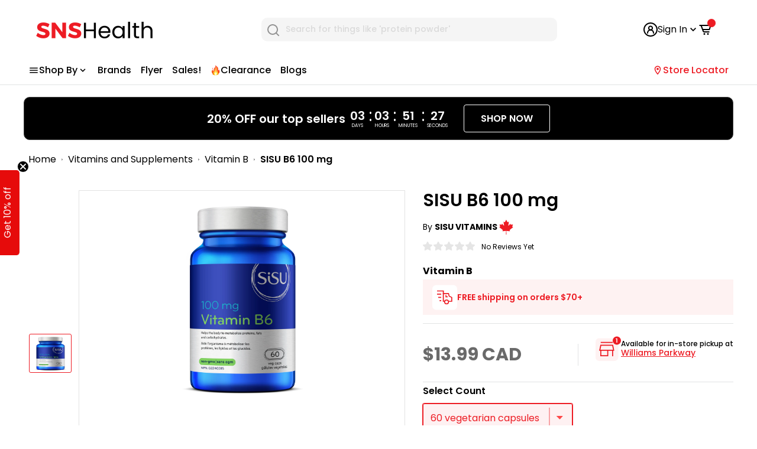

--- FILE ---
content_type: text/html; charset=utf-8
request_url: https://snshealth.com/products/b6-100-mg
body_size: 70978
content:
<!doctype html>
  <!-- Following is the Google Analytics snippet do not edit -->
  <html class="no-js" lang="en">
    <head>
      <meta charset="utf-8">
      <meta name="viewport" content="user-scalable=yes, initial-scale=1, maximum-scale=1, minimum-scale=0.5, width=device-width, height=device-height, target-densitydpi=device-dpi" />
      <meta name="theme-color" content="#ed1c24">
      <link rel="preconnect" href="https://fonts.googleapis.com">
      <link rel="preconnect" href="https://fonts.gstatic.com" crossorigin>
      <link href="https://fonts.googleapis.com/css2?family=Poppins:ital,wght@0,400;0,500;0,600;0,700;1,400;1,500;1,600;1,700&display=swap" rel="stylesheet">
      <!-- Google Tag Manager -->
      <script type="sT_lazyLoad__init">
        (function(w,d,s,l,i){w[l]=w[l]||[];w[l].push({'gtm.start':
  new Date().getTime(),event:'gtm.js'});var f=d.getElementsByTagName(s)[0],
  j=d.createElement(s),dl=l!='dataLayer'?'&l='+l:'';j.async=true;j.src=
  'https://www.googletagmanager.com/gtm.js?id='+i+dl;f.parentNode.insertBefore(j,f);
  })(window,document,'script','dataLayer','GTM-PHPTZZ3');
      </script>
      <!-- End Google Tag Manager -->
  
      <!-- Google Tag Manager Promotion Tracking-->
  <script>(function(w,d,s,l,i){w[l]=w[l]||[];w[l].push({'gtm.start':
    new Date().getTime(),event:'gtm.js'});var f=d.getElementsByTagName(s)[0],
    j=d.createElement(s),dl=l!='dataLayer'?'&l='+l:'';j.async=true;j.src=
    'https://www.googletagmanager.com/gtm.js?id='+i+dl;f.parentNode.insertBefore(j,f);
    })(window,document,'script','dataLayer','GTM-PPMJ6JL');</script>
    <!-- End Google Tag Manager -->
  
  
  
      <meta name="google-site-verification" content="oO_jenEszYXY_1oZOsD-bYryVRG8ZtsAmYwzfkA5fkY" />
      <meta name="facebook-domain-verification" content="b1kp6srm5kpr2j1ejd6cua6zrlqs7s" /><title>SISU B6 100 mg
</title><meta name="description" content="Vitamin B6, together with vitamin B12 and folic acid, forms a powerhouse trio that helps control homocysteine levels in the body. High levels of homocysteine..."><link rel="canonical" href="https://snshealth.com/products/b6-100-mg"><link rel="shortcut icon" href="//snshealth.com/cdn/shop/files/SNS-Health-FavIcon_96x96.png?v=1625676000" type="image/png"><!-- Global site tag (gtag.js) - Google Analytics -->
      <script async data-src="https://www.googletagmanager.com/gtag/js?id=G-VHN3KVKJKN" type="sT_lazyLoad__init" async></script>
      <script type="sT_lazyLoad__init">
        window.dataLayer = window.dataLayer || [];
        function gtag(){dataLayer.push(arguments);}
        gtag('js', new Date());
        gtag('config', 'G-VHN3KVKJKN', {'allow_enhanced_conversions':true});
      </script>
  
       
      
      <!-- Promotion site tag (gtag.js) - Google Analytics -->
      <script async data-src="https://www.googletagmanager.com/gtag/js?id=G-77Z4N0TTSN" async></script>
      <script type="sT_lazyLoad__init">
        window.dataLayer = window.dataLayer || [];
        function gtag(){dataLayer.push(arguments);}
        gtag('js', new Date());
        gtag('config', 'G-77Z4N0TTSN');
      </script>
  
      <script>
  const currency = "CAD" 
    const bindCheckoutButton = () => {
     document.querySelector('.rebuy-cart__checkout-button').addEventListener('click', (ev) => {
      const items = window.Rebuy?.Cart?.cart?.items || [];
     items.forEach ( item => {
         const promotionId = item.properties?._promotionId;
         const promotionName = item.properties?._promotionName;
         const creativeName = item.properties?._creativeName;
         if(promotionId) {
          window.dataLayer.push({
            event: 'custom_begin_checkout',
            currency: currency,
            promotion_id: promotionId,
            promotion_name: promotionName,
            creative_name: creativeName,
            value: item.final_price * 0.01,
            items: [
              {
                 item_id: `${item.product_id}`,
                 item_name: `${item.title}`,
                 price: item.final_price * 0.01,
                 quantity: `${item.quantity}`
               }]
        });
        }
      });
  })}

  document.addEventListener('DOMContentLoaded' , () => {
    let checkRebuy = setInterval (() => {
     if(window.Rebuy?.SmartCart?.cart) {
      clearInterval(checkRebuy);
      checkRebuy = false;
      bindCheckoutButton();
    }
    },500);
    setTimeout(() => {
      if(checkRebuy) {
      clearInterval(checkRebuy)}
    },8000)
  });
</script>


  
      
<link rel="preload" as="style" href="//snshealth.com/cdn/shop/t/145/assets/theme.css?v=85593919707045926891743578585">
      <link rel="preload" as="script" href="//snshealth.com/cdn/shop/t/145/assets/theme.js?v=94200448562894566091741012188"><link rel="preconnect" href="https://cdn.shopify.com">
      <link rel="preconnect" href="https://fonts.shopifycdn.com">
  
      <meta property="og:type" content="product">
  <meta property="og:title" content="SISU B6 100 mg"><meta property="og:image" content="http://snshealth.com/cdn/shop/products/SISU1026_1.png?v=1762440469">
    <meta property="og:image:secure_url" content="https://snshealth.com/cdn/shop/products/SISU1026_1.png?v=1762440469">
    <meta property="og:image:width" content="668">
    <meta property="og:image:height" content="1000"><meta property="product:price:amount" content="13.99">
  <meta property="product:price:currency" content="CAD"><meta property="og:description" content="Vitamin B6, together with vitamin B12 and folic acid, forms a powerhouse trio that helps control homocysteine levels in the body. High levels of homocysteine..."><meta property="og:url" content="https://snshealth.com/products/b6-100-mg">
<meta property="og:site_name" content="SNS Health"><meta name="twitter:card" content="summary"><meta name="twitter:title" content="SISU B6 100 mg">
  <meta name="twitter:description" content="Vitamin B6, together with vitamin B12 and folic acid, forms a powerhouse trio that helps control homocysteine levels in the body. High levels of homocysteine are associated with a number of health conditions, including cardiovascular disease. Sisu vitamin B6 contains the recommended maximum daily amount of this important vitamin in small, fast-absorbing capsules.">
  <meta name="twitter:image" content="https://snshealth.com/cdn/shop/products/SISU1026_1_600x600_crop_center.png?v=1762440469">
      <link rel="preload" href="//snshealth.com/cdn/fonts/poppins/poppins_n6.aa29d4918bc243723d56b59572e18228ed0786f6.woff2" as="font" type="font/woff2" crossorigin>
<link rel="preload" href="//snshealth.com/cdn/fonts/poppins/poppins_n4.0ba78fa5af9b0e1a374041b3ceaadf0a43b41362.woff2" as="font" type="font/woff2" crossorigin>

<style>
  @font-face {
  font-family: Poppins;
  font-weight: 600;
  font-style: normal;
  font-display: swap;
  src: url("//snshealth.com/cdn/fonts/poppins/poppins_n6.aa29d4918bc243723d56b59572e18228ed0786f6.woff2") format("woff2"),
       url("//snshealth.com/cdn/fonts/poppins/poppins_n6.5f815d845fe073750885d5b7e619ee00e8111208.woff") format("woff");
}

  @font-face {
  font-family: Poppins;
  font-weight: 400;
  font-style: normal;
  font-display: swap;
  src: url("//snshealth.com/cdn/fonts/poppins/poppins_n4.0ba78fa5af9b0e1a374041b3ceaadf0a43b41362.woff2") format("woff2"),
       url("//snshealth.com/cdn/fonts/poppins/poppins_n4.214741a72ff2596839fc9760ee7a770386cf16ca.woff") format("woff");
}

@font-face {
  font-family: Poppins;
  font-weight: 600;
  font-style: normal;
  font-display: swap;
  src: url("//snshealth.com/cdn/fonts/poppins/poppins_n6.aa29d4918bc243723d56b59572e18228ed0786f6.woff2") format("woff2"),
       url("//snshealth.com/cdn/fonts/poppins/poppins_n6.5f815d845fe073750885d5b7e619ee00e8111208.woff") format("woff");
}

@font-face {
  font-family: Poppins;
  font-weight: 600;
  font-style: italic;
  font-display: swap;
  src: url("//snshealth.com/cdn/fonts/poppins/poppins_i6.bb8044d6203f492888d626dafda3c2999253e8e9.woff2") format("woff2"),
       url("//snshealth.com/cdn/fonts/poppins/poppins_i6.e233dec1a61b1e7dead9f920159eda42280a02c3.woff") format("woff");
}


  @font-face {
  font-family: Poppins;
  font-weight: 700;
  font-style: normal;
  font-display: swap;
  src: url("//snshealth.com/cdn/fonts/poppins/poppins_n7.56758dcf284489feb014a026f3727f2f20a54626.woff2") format("woff2"),
       url("//snshealth.com/cdn/fonts/poppins/poppins_n7.f34f55d9b3d3205d2cd6f64955ff4b36f0cfd8da.woff") format("woff");
}

  @font-face {
  font-family: Poppins;
  font-weight: 400;
  font-style: italic;
  font-display: swap;
  src: url("//snshealth.com/cdn/fonts/poppins/poppins_i4.846ad1e22474f856bd6b81ba4585a60799a9f5d2.woff2") format("woff2"),
       url("//snshealth.com/cdn/fonts/poppins/poppins_i4.56b43284e8b52fc64c1fd271f289a39e8477e9ec.woff") format("woff");
}

  @font-face {
  font-family: Poppins;
  font-weight: 700;
  font-style: italic;
  font-display: swap;
  src: url("//snshealth.com/cdn/fonts/poppins/poppins_i7.42fd71da11e9d101e1e6c7932199f925f9eea42d.woff2") format("woff2"),
       url("//snshealth.com/cdn/fonts/poppins/poppins_i7.ec8499dbd7616004e21155106d13837fff4cf556.woff") format("woff");
}


  :root {
    --default-text-font-size : 15px;
    --base-text-font-size    : 16px;
    --heading-font-family    : Poppins, sans-serif;
    --heading-font-weight    : 600;
    --heading-font-style     : normal;
    --text-font-family       : Poppins, sans-serif;
    --text-font-weight       : 400;
    --text-font-style        : normal;
    --text-font-bolder-weight: 600;
    --text-link-decoration   : underline;

    --text-color               : #000000;
    --text-color-rgb           : 0, 0, 0;
    --heading-color            : #000000;
    --border-color             : #e1e3e4;
    --border-color-rgb         : 225, 227, 228;
    --form-border-color        : #d4d6d8;
    --accent-color             : #ed1c24;
    --accent-color-rgb         : 237, 28, 36;
    --link-color               : #ed1c24;
    --link-color-hover         : #af0e14;
    --background               : #ffffff;
    --secondary-background     : #ffffff;
    --secondary-background-rgb : 255, 255, 255;
    --accent-background        : rgba(237, 28, 36, 0.08);

    --input-background: #ffffff;

    --error-color       : #ff0000;
    --error-background  : rgba(255, 0, 0, 0.07);
    --success-color     : #00aa00;
    --success-background: rgba(0, 170, 0, 0.11);

    --primary-button-background      : #ed1c24;
    --primary-button-background-rgb  : 237, 28, 36;
    --primary-button-text-color      : #ffffff;
    --secondary-button-background    : #000000;
    --secondary-button-background-rgb: 0, 0, 0;
    --secondary-button-text-color    : #ffffff;

    --header-background      : #ffffff;
    --header-text-color      : #000000;
    --header-light-text-color: #8a9297;
    --header-border-color    : rgba(138, 146, 151, 0.3);
    --header-accent-color    : #ed1c24;

    --footer-background-color:    #ffffff;
    --footer-heading-text-color:  #000000;
    --footer-body-text-color:     #000000;
    --footer-accent-color:        #ed1c24;
    --footer-accent-color-rgb:    237, 28, 36;
    --footer-border:              1px solid var(--border-color);
    
    --flickity-arrow-color: #abb1b4;--product-on-sale-accent           : #ee0000;
    --product-on-sale-accent-rgb       : 238, 0, 0;
    --product-on-sale-color            : #ffffff;
    --product-in-stock-color           : #008a00;
    --product-low-stock-color          : #ee0000;
    --product-sold-out-color           : #8a9297;
    --product-custom-label-1-background: #ed1c24;
    --product-custom-label-1-color     : #ffffff;
    --product-custom-label-2-background: #ed1c24;
    --product-custom-label-2-color     : #ffffff;
    --product-review-star-color        : #ffbd00;

    --mobile-container-gutter : 20px;
    --desktop-container-gutter: 40px;
  }
</style>

<script >
  // IE11 does not have support for CSS variables, so we have to polyfill them
  if (!(((window || {}).CSS || {}).supports && window.CSS.supports('(--a: 0)'))) {
    const script = document.createElement('script');
    script.type = 'text/javascript';
    script.src = 'https://cdn.jsdelivr.net/npm/css-vars-ponyfill@2';
    script.onload = function() {
      cssVars({});
    };

    document.getElementsByTagName('head')[0].appendChild(script);
  }
</script>

   
      <link href="//snshealth.com/cdn/shop/t/145/assets/featured-products.css?v=40546247846185200231721804476" rel="stylesheet" type="text/css" media="all" />
      <link href="//snshealth.com/cdn/shop/t/145/assets/most-popular-collection.css?v=116558728651572729471713787294" rel="stylesheet" type="text/css" media="all" />
      <link href="//snshealth.com/cdn/shop/t/145/assets/breadcrumb.css?v=55934766681233512941738917162" rel="stylesheet" type="text/css" media="all" />
      <script src="https://ajax.googleapis.com/ajax/libs/jquery/3.6.4/jquery.min.js" async></script>      
          <!-- starapps_scripts_start -->
    
      <!-- This code is automatically managed by StarApps Studio -->
      <!-- Please contact support@starapps.studio for any help -->
   <script type="sT_lazyLoad__init" data-src="https://code.jquery.com/jquery-3.3.1.min.js"  async></script>
      
  
   <script>window.performance && window.performance.mark && window.performance.mark('shopify.content_for_header.start');</script><meta id="shopify-digital-wallet" name="shopify-digital-wallet" content="/42222551191/digital_wallets/dialog">
<meta name="shopify-requires-components" content="true" product-ids="9127084130455">
<meta name="shopify-checkout-api-token" content="b529421c660eb508d29859eb48271063">
<meta id="in-context-paypal-metadata" data-shop-id="42222551191" data-venmo-supported="false" data-environment="production" data-locale="en_US" data-paypal-v4="true" data-currency="CAD">
<link rel="alternate" hreflang="x-default" href="https://snshealth.com/products/b6-100-mg">
<link rel="alternate" hreflang="en-CA" href="https://snshealth.com/products/b6-100-mg">
<link rel="alternate" hreflang="fr-CA" href="https://snshealth.com/fr/products/b6-100-mg">
<link rel="alternate" type="application/json+oembed" href="https://snshealth.com/products/b6-100-mg.oembed">
<script async="async" src="/checkouts/internal/preloads.js?locale=en-CA"></script>
<link rel="preconnect" href="https://shop.app" crossorigin="anonymous">
<script async="async" src="https://shop.app/checkouts/internal/preloads.js?locale=en-CA&shop_id=42222551191" crossorigin="anonymous"></script>
<script id="apple-pay-shop-capabilities" type="application/json">{"shopId":42222551191,"countryCode":"CA","currencyCode":"CAD","merchantCapabilities":["supports3DS"],"merchantId":"gid:\/\/shopify\/Shop\/42222551191","merchantName":"SNS Health","requiredBillingContactFields":["postalAddress","email","phone"],"requiredShippingContactFields":["postalAddress","email","phone"],"shippingType":"shipping","supportedNetworks":["visa","masterCard","amex","discover","interac","jcb"],"total":{"type":"pending","label":"SNS Health","amount":"1.00"},"shopifyPaymentsEnabled":true,"supportsSubscriptions":true}</script>
<script id="shopify-features" type="application/json">{"accessToken":"b529421c660eb508d29859eb48271063","betas":["rich-media-storefront-analytics"],"domain":"snshealth.com","predictiveSearch":true,"shopId":42222551191,"locale":"en"}</script>
<script>var Shopify = Shopify || {};
Shopify.shop = "sports-nutrition-source-canada.myshopify.com";
Shopify.locale = "en";
Shopify.currency = {"active":"CAD","rate":"1.0"};
Shopify.country = "CA";
Shopify.theme = {"name":"sns-health\/master","id":136014463127,"schema_name":"Warehouse","schema_version":"1.15.3","theme_store_id":null,"role":"main"};
Shopify.theme.handle = "null";
Shopify.theme.style = {"id":null,"handle":null};
Shopify.cdnHost = "snshealth.com/cdn";
Shopify.routes = Shopify.routes || {};
Shopify.routes.root = "/";</script>
<script type="module">!function(o){(o.Shopify=o.Shopify||{}).modules=!0}(window);</script>
<script>!function(o){function n(){var o=[];function n(){o.push(Array.prototype.slice.apply(arguments))}return n.q=o,n}var t=o.Shopify=o.Shopify||{};t.loadFeatures=n(),t.autoloadFeatures=n()}(window);</script>
<script>
  window.ShopifyPay = window.ShopifyPay || {};
  window.ShopifyPay.apiHost = "shop.app\/pay";
  window.ShopifyPay.redirectState = null;
</script>
<script id="shop-js-analytics" type="application/json">{"pageType":"product"}</script>
<script defer="defer" async type="module" src="//snshealth.com/cdn/shopifycloud/shop-js/modules/v2/client.init-shop-cart-sync_D0dqhulL.en.esm.js"></script>
<script defer="defer" async type="module" src="//snshealth.com/cdn/shopifycloud/shop-js/modules/v2/chunk.common_CpVO7qML.esm.js"></script>
<script type="module">
  await import("//snshealth.com/cdn/shopifycloud/shop-js/modules/v2/client.init-shop-cart-sync_D0dqhulL.en.esm.js");
await import("//snshealth.com/cdn/shopifycloud/shop-js/modules/v2/chunk.common_CpVO7qML.esm.js");

  window.Shopify.SignInWithShop?.initShopCartSync?.({"fedCMEnabled":true,"windoidEnabled":true});

</script>
<script>
  window.Shopify = window.Shopify || {};
  if (!window.Shopify.featureAssets) window.Shopify.featureAssets = {};
  window.Shopify.featureAssets['shop-js'] = {"shop-cart-sync":["modules/v2/client.shop-cart-sync_D9bwt38V.en.esm.js","modules/v2/chunk.common_CpVO7qML.esm.js"],"init-fed-cm":["modules/v2/client.init-fed-cm_BJ8NPuHe.en.esm.js","modules/v2/chunk.common_CpVO7qML.esm.js"],"init-shop-email-lookup-coordinator":["modules/v2/client.init-shop-email-lookup-coordinator_pVrP2-kG.en.esm.js","modules/v2/chunk.common_CpVO7qML.esm.js"],"shop-cash-offers":["modules/v2/client.shop-cash-offers_CNh7FWN-.en.esm.js","modules/v2/chunk.common_CpVO7qML.esm.js","modules/v2/chunk.modal_DKF6x0Jh.esm.js"],"init-shop-cart-sync":["modules/v2/client.init-shop-cart-sync_D0dqhulL.en.esm.js","modules/v2/chunk.common_CpVO7qML.esm.js"],"init-windoid":["modules/v2/client.init-windoid_DaoAelzT.en.esm.js","modules/v2/chunk.common_CpVO7qML.esm.js"],"shop-toast-manager":["modules/v2/client.shop-toast-manager_1DND8Tac.en.esm.js","modules/v2/chunk.common_CpVO7qML.esm.js"],"pay-button":["modules/v2/client.pay-button_CFeQi1r6.en.esm.js","modules/v2/chunk.common_CpVO7qML.esm.js"],"shop-button":["modules/v2/client.shop-button_Ca94MDdQ.en.esm.js","modules/v2/chunk.common_CpVO7qML.esm.js"],"shop-login-button":["modules/v2/client.shop-login-button_DPYNfp1Z.en.esm.js","modules/v2/chunk.common_CpVO7qML.esm.js","modules/v2/chunk.modal_DKF6x0Jh.esm.js"],"avatar":["modules/v2/client.avatar_BTnouDA3.en.esm.js"],"shop-follow-button":["modules/v2/client.shop-follow-button_BMKh4nJE.en.esm.js","modules/v2/chunk.common_CpVO7qML.esm.js","modules/v2/chunk.modal_DKF6x0Jh.esm.js"],"init-customer-accounts-sign-up":["modules/v2/client.init-customer-accounts-sign-up_CJXi5kRN.en.esm.js","modules/v2/client.shop-login-button_DPYNfp1Z.en.esm.js","modules/v2/chunk.common_CpVO7qML.esm.js","modules/v2/chunk.modal_DKF6x0Jh.esm.js"],"init-shop-for-new-customer-accounts":["modules/v2/client.init-shop-for-new-customer-accounts_BoBxkgWu.en.esm.js","modules/v2/client.shop-login-button_DPYNfp1Z.en.esm.js","modules/v2/chunk.common_CpVO7qML.esm.js","modules/v2/chunk.modal_DKF6x0Jh.esm.js"],"init-customer-accounts":["modules/v2/client.init-customer-accounts_DCuDTzpR.en.esm.js","modules/v2/client.shop-login-button_DPYNfp1Z.en.esm.js","modules/v2/chunk.common_CpVO7qML.esm.js","modules/v2/chunk.modal_DKF6x0Jh.esm.js"],"checkout-modal":["modules/v2/client.checkout-modal_U_3e4VxF.en.esm.js","modules/v2/chunk.common_CpVO7qML.esm.js","modules/v2/chunk.modal_DKF6x0Jh.esm.js"],"lead-capture":["modules/v2/client.lead-capture_DEgn0Z8u.en.esm.js","modules/v2/chunk.common_CpVO7qML.esm.js","modules/v2/chunk.modal_DKF6x0Jh.esm.js"],"shop-login":["modules/v2/client.shop-login_CoM5QKZ_.en.esm.js","modules/v2/chunk.common_CpVO7qML.esm.js","modules/v2/chunk.modal_DKF6x0Jh.esm.js"],"payment-terms":["modules/v2/client.payment-terms_BmrqWn8r.en.esm.js","modules/v2/chunk.common_CpVO7qML.esm.js","modules/v2/chunk.modal_DKF6x0Jh.esm.js"]};
</script>
<script>(function() {
  var isLoaded = false;
  function asyncLoad() {
    if (isLoaded) return;
    isLoaded = true;
    var urls = ["https:\/\/config.gorgias.chat\/bundle-loader\/01H7ZS3NXCPJFEYJXSA0JNB6A7?source=shopify1click\u0026shop=sports-nutrition-source-canada.myshopify.com","https:\/\/static.klaviyo.com\/onsite\/js\/klaviyo.js?company_id=VtLUnR\u0026shop=sports-nutrition-source-canada.myshopify.com","https:\/\/ecommplugins-scripts.trustpilot.com\/v2.1\/js\/header.min.js?settings=eyJrZXkiOiIxYW5KTmlHZ25hSkZhaVg3IiwicyI6InNrdSJ9\u0026v=2.5\u0026shop=sports-nutrition-source-canada.myshopify.com","https:\/\/ecommplugins-trustboxsettings.trustpilot.com\/sports-nutrition-source-canada.myshopify.com.js?settings=1721852513645\u0026shop=sports-nutrition-source-canada.myshopify.com","https:\/\/cdn.9gtb.com\/loader.js?g_cvt_id=f100464b-33b3-430f-8f0e-086d0b234565\u0026shop=sports-nutrition-source-canada.myshopify.com"];
    for (var i = 0; i < urls.length; i++) {
      var s = document.createElement('script');
      s.type = 'text/javascript';
      s.async = true;
      s.src = urls[i];
      var x = document.getElementsByTagName('script')[0];
      x.parentNode.insertBefore(s, x);
    }
  };
  if(window.attachEvent) {
    window.attachEvent('onload', asyncLoad);
  } else {
    window.addEventListener('load', asyncLoad, false);
  }
})();</script>
<script id="__st">var __st={"a":42222551191,"offset":-18000,"reqid":"46917867-4803-4ec0-a79c-c7dfb6cfef39-1764806842","pageurl":"snshealth.com\/products\/b6-100-mg","u":"1c797088b3a7","p":"product","rtyp":"product","rid":7554212921495};</script>
<script>window.ShopifyPaypalV4VisibilityTracking = true;</script>
<script id="captcha-bootstrap">!function(){'use strict';const t='contact',e='account',n='new_comment',o=[[t,t],['blogs',n],['comments',n],[t,'customer']],c=[[e,'customer_login'],[e,'guest_login'],[e,'recover_customer_password'],[e,'create_customer']],r=t=>t.map((([t,e])=>`form[action*='/${t}']:not([data-nocaptcha='true']) input[name='form_type'][value='${e}']`)).join(','),a=t=>()=>t?[...document.querySelectorAll(t)].map((t=>t.form)):[];function s(){const t=[...o],e=r(t);return a(e)}const i='password',u='form_key',d=['recaptcha-v3-token','g-recaptcha-response','h-captcha-response',i],f=()=>{try{return window.sessionStorage}catch{return}},m='__shopify_v',_=t=>t.elements[u];function p(t,e,n=!1){try{const o=window.sessionStorage,c=JSON.parse(o.getItem(e)),{data:r}=function(t){const{data:e,action:n}=t;return t[m]||n?{data:e,action:n}:{data:t,action:n}}(c);for(const[e,n]of Object.entries(r))t.elements[e]&&(t.elements[e].value=n);n&&o.removeItem(e)}catch(o){console.error('form repopulation failed',{error:o})}}const l='form_type',E='cptcha';function T(t){t.dataset[E]=!0}const w=window,h=w.document,L='Shopify',v='ce_forms',y='captcha';let A=!1;((t,e)=>{const n=(g='f06e6c50-85a8-45c8-87d0-21a2b65856fe',I='https://cdn.shopify.com/shopifycloud/storefront-forms-hcaptcha/ce_storefront_forms_captcha_hcaptcha.v1.5.2.iife.js',D={infoText:'Protected by hCaptcha',privacyText:'Privacy',termsText:'Terms'},(t,e,n)=>{const o=w[L][v],c=o.bindForm;if(c)return c(t,g,e,D).then(n);var r;o.q.push([[t,g,e,D],n]),r=I,A||(h.body.append(Object.assign(h.createElement('script'),{id:'captcha-provider',async:!0,src:r})),A=!0)});var g,I,D;w[L]=w[L]||{},w[L][v]=w[L][v]||{},w[L][v].q=[],w[L][y]=w[L][y]||{},w[L][y].protect=function(t,e){n(t,void 0,e),T(t)},Object.freeze(w[L][y]),function(t,e,n,w,h,L){const[v,y,A,g]=function(t,e,n){const i=e?o:[],u=t?c:[],d=[...i,...u],f=r(d),m=r(i),_=r(d.filter((([t,e])=>n.includes(e))));return[a(f),a(m),a(_),s()]}(w,h,L),I=t=>{const e=t.target;return e instanceof HTMLFormElement?e:e&&e.form},D=t=>v().includes(t);t.addEventListener('submit',(t=>{const e=I(t);if(!e)return;const n=D(e)&&!e.dataset.hcaptchaBound&&!e.dataset.recaptchaBound,o=_(e),c=g().includes(e)&&(!o||!o.value);(n||c)&&t.preventDefault(),c&&!n&&(function(t){try{if(!f())return;!function(t){const e=f();if(!e)return;const n=_(t);if(!n)return;const o=n.value;o&&e.removeItem(o)}(t);const e=Array.from(Array(32),(()=>Math.random().toString(36)[2])).join('');!function(t,e){_(t)||t.append(Object.assign(document.createElement('input'),{type:'hidden',name:u})),t.elements[u].value=e}(t,e),function(t,e){const n=f();if(!n)return;const o=[...t.querySelectorAll(`input[type='${i}']`)].map((({name:t})=>t)),c=[...d,...o],r={};for(const[a,s]of new FormData(t).entries())c.includes(a)||(r[a]=s);n.setItem(e,JSON.stringify({[m]:1,action:t.action,data:r}))}(t,e)}catch(e){console.error('failed to persist form',e)}}(e),e.submit())}));const S=(t,e)=>{t&&!t.dataset[E]&&(n(t,e.some((e=>e===t))),T(t))};for(const o of['focusin','change'])t.addEventListener(o,(t=>{const e=I(t);D(e)&&S(e,y())}));const B=e.get('form_key'),M=e.get(l),P=B&&M;t.addEventListener('DOMContentLoaded',(()=>{const t=y();if(P)for(const e of t)e.elements[l].value===M&&p(e,B);[...new Set([...A(),...v().filter((t=>'true'===t.dataset.shopifyCaptcha))])].forEach((e=>S(e,t)))}))}(h,new URLSearchParams(w.location.search),n,t,e,['guest_login'])})(!0,!0)}();</script>
<script integrity="sha256-52AcMU7V7pcBOXWImdc/TAGTFKeNjmkeM1Pvks/DTgc=" data-source-attribution="shopify.loadfeatures" defer="defer" src="//snshealth.com/cdn/shopifycloud/storefront/assets/storefront/load_feature-81c60534.js" crossorigin="anonymous"></script>
<script crossorigin="anonymous" defer="defer" src="//snshealth.com/cdn/shopifycloud/storefront/assets/shopify_pay/storefront-65b4c6d7.js?v=20250812"></script>
<script data-source-attribution="shopify.dynamic_checkout.dynamic.init">var Shopify=Shopify||{};Shopify.PaymentButton=Shopify.PaymentButton||{isStorefrontPortableWallets:!0,init:function(){window.Shopify.PaymentButton.init=function(){};var t=document.createElement("script");t.src="https://snshealth.com/cdn/shopifycloud/portable-wallets/latest/portable-wallets.en.js",t.type="module",document.head.appendChild(t)}};
</script>
<script data-source-attribution="shopify.dynamic_checkout.buyer_consent">
  function portableWalletsHideBuyerConsent(e){var t=document.getElementById("shopify-buyer-consent"),n=document.getElementById("shopify-subscription-policy-button");t&&n&&(t.classList.add("hidden"),t.setAttribute("aria-hidden","true"),n.removeEventListener("click",e))}function portableWalletsShowBuyerConsent(e){var t=document.getElementById("shopify-buyer-consent"),n=document.getElementById("shopify-subscription-policy-button");t&&n&&(t.classList.remove("hidden"),t.removeAttribute("aria-hidden"),n.addEventListener("click",e))}window.Shopify?.PaymentButton&&(window.Shopify.PaymentButton.hideBuyerConsent=portableWalletsHideBuyerConsent,window.Shopify.PaymentButton.showBuyerConsent=portableWalletsShowBuyerConsent);
</script>
<script data-source-attribution="shopify.dynamic_checkout.cart.bootstrap">document.addEventListener("DOMContentLoaded",(function(){function t(){return document.querySelector("shopify-accelerated-checkout-cart, shopify-accelerated-checkout")}if(t())Shopify.PaymentButton.init();else{new MutationObserver((function(e,n){t()&&(Shopify.PaymentButton.init(),n.disconnect())})).observe(document.body,{childList:!0,subtree:!0})}}));
</script>
<link id="shopify-accelerated-checkout-styles" rel="stylesheet" media="screen" href="https://snshealth.com/cdn/shopifycloud/portable-wallets/latest/accelerated-checkout-backwards-compat.css" crossorigin="anonymous">
<style id="shopify-accelerated-checkout-cart">
        #shopify-buyer-consent {
  margin-top: 1em;
  display: inline-block;
  width: 100%;
}

#shopify-buyer-consent.hidden {
  display: none;
}

#shopify-subscription-policy-button {
  background: none;
  border: none;
  padding: 0;
  text-decoration: underline;
  font-size: inherit;
  cursor: pointer;
}

#shopify-subscription-policy-button::before {
  box-shadow: none;
}

      </style>

<script>window.performance && window.performance.mark && window.performance.mark('shopify.content_for_header.end');</script>
  
      <link rel="stylesheet" href="//snshealth.com/cdn/shop/t/145/assets/theme.css?v=85593919707045926891743578585">
      <link rel="stylesheet" href="//snshealth.com/cdn/shop/t/145/assets/streamcustomstyles.css?v=24465632368635718071713787294">
      <link href="//snshealth.com/cdn/shop/t/145/assets/default-collection.css?v=29404867635622038201713787293" rel="stylesheet" type="text/css" media="all" />
  
      
  <script type="application/ld+json">
  {
    "@context": "http://schema.org",
    "@type": "Product",
    "offers": [
      
      {
        "@type": "Offer",
        "name":"SISU B6 100 mg, 60 vegetarian capsules",
        "availability":"https://schema.org/OutOfStock",
        "price": 13,
        "priceCurrency": "CAD",
        "priceValidUntil": "2025-12-13","sku": "SISU1026","url": "/products/b6-100-mg?variant=42029037584535"
      }
    ],
      "gtin12": "777672010261",
      "productId": "777672010261",
    "brand": {
      "name": "SISU VITAMINS"
    },
    "name": "SISU B6 100 mg",
    "description": "Vitamin B6, together with vitamin B12 and folic acid, forms a powerhouse trio that helps control homocysteine levels in the body. High levels of homocysteine...",
    "category": "Vitamin B",
    "url": "/products/b6-100-mg",
    "sku": "SISU1026",
    "image": {
      "@type": "ImageObject",
      "url": "https://snshealth.com/cdn/shop/products/SISU1026_1_1024x.png?v=1762440469",
      "image": "https://snshealth.com/cdn/shop/products/SISU1026_1_1024x.png?v=1762440469",
      "name": "SISU B6 100 mg - - Vitamin B",
      "width": "1024",
      "height": "1024"
    }
  }
  </script>



  <script type="application/ld+json">
  {
    "@context": "http://schema.org",
    "@type": "BreadcrumbList",
  "itemListElement": [{
      "@type": "ListItem",
      "position": 1,
      "name": "Home",
      "item": "https://snshealth.com"
    },{
          "@type": "ListItem",
          "position": 2,
          "name": "SISU B6 100 mg",
          "item": "https://snshealth.com/products/b6-100-mg"
        }]
  }
  </script>

  
      <script>
        // This allows to expose several variables to the global scope, to be used in scripts
        window.theme = {
          pageType: "product",
          cartCount: 0,
          moneyFormat: "${{amount}}",
          moneyWithCurrencyFormat: "${{amount}} CAD",
          showDiscount: true,
          discountMode: "percentage",
          searchMode: "product,page",
          searchUnavailableProducts: "last",
          cartType: "drawer",
        };
  
        window.routes = {
          rootUrl: "\/",
          rootUrlWithoutSlash: '',
          cartUrl: "\/cart",
          cartAddUrl: "\/cart\/add",
          cartChangeUrl: "\/cart\/change",
          searchUrl: "\/search",
          productRecommendationsUrl: "\/recommendations\/products"
        };
  
        window.languages = {
          productRegularPrice: "Regular price",
          productSalePrice: "Sale price",
          collectionOnSaleLabel: "{{savings}} Off",
          productFormUnavailable: "Unavailable",
          productFormAddToCart: "Add to cart",
          productFormSoldOut: "Sold out",
          productAdded: "Product has been added to your cart",
          productAddedShort: "Added!",
          shippingEstimatorNoResults: "No shipping could be found for your address.",
          shippingEstimatorOneResult: "There is one shipping rate for your address:",
          shippingEstimatorMultipleResults: "There are {{count}} shipping rates for your address:",
          shippingEstimatorErrors: "There are some errors:"
        };

        window.currentTemplate =  "product"
  
        window.lazySizesConfig = {
          loadHidden: false,
          hFac: 0.8,
          expFactor: 3,
          customMedia: {
            '--phone': '(max-width: 640px)',
            '--tablet': '(min-width: 641px) and (max-width: 1023px)',
            '--lap': '(min-width: 1024px)'
          }
        };
  
        document.documentElement.className = document.documentElement.className.replace('no-js', 'js');
      </script><script src="//snshealth.com/cdn/shop/t/145/assets/theme.js?v=94200448562894566091741012188" defer type="text/javascript"></script>
      <script src="//snshealth.com/cdn/shop/t/145/assets/custom.js?v=99761647869582968301713787294" defer></script><script type="sT_lazyLoad__init">
          (function () {
            window.onpageshow = function() {
              // We force re-freshing the cart content onpageshow, as most browsers will serve a cache copy when hitting the
              // back button, which cause staled data
              document.documentElement.dispatchEvent(new CustomEvent('cart:refresh', {
                bubbles: true,
                detail: {scrollToTop: false}
              }));
            };
          })();
        </script><script type="sT_lazyLoad__init" async>
        (function(d){var s = d.createElement("script");s.setAttribute("data-account", "zP5oVTsQPt");s.setAttribute("src", "https://cdn.userway.org/widget.js");(d.body || d.head).appendChild(s);})(document)
      </script><noscript>Please ensure Javascript is enabled for purposes of <a href="https://userway.org">website accessibility</a></noscript>

      <!-- Hotjar Tracking Code for https://snshealth.com -->
      <script type="sT_lazyLoad__init">
        (function(h,o,t,j,a,r){
            h.hj=h.hj||function(){(h.hj.q=h.hj.q||[]).push(arguments)};
            h._hjSettings={hjid:3122577,hjsv:6};
            a=o.getElementsByTagName('head')[0];
            r=o.createElement('script');r.async=1;
            r.src=t+h._hjSettings.hjid+j+h._hjSettings.hjsv;
            a.appendChild(r);
        })(window,document,'https://static.hotjar.com/c/hotjar-','.js?sv=');
      </script>
  
      <script type="sT_lazyLoad__init">
        (function(c,l,a,r,i,t,y){
            c[a]=c[a]||function(){(c[a].q=c[a].q||[]).push(arguments)};
            t=l.createElement(r);t.async=1;t.src="https://www.clarity.ms/tag/"+i;
            y=l.getElementsByTagName(r)[0];y.parentNode.insertBefore(t,y);
        })(window, document, "clarity", "script", "hqcv3k690h");
    </script>
  
      <script>
    
    
    
    
    var gsf_conversion_data = {page_type : 'product', event : 'view_item', data : {product_data : [{variant_id : 42029037584535, product_id : 7554212921495, name : "SISU B6 100 mg", price : "13.99", currency : "CAD", sku : "SISU1026", brand : "SISU VITAMINS", variant : "60 vegetarian capsules", category : "Vitamin B", quantity : "0" }], total_price : "13.99", shop_currency : "CAD"}};
    
</script>
      <script>
  var sT_lazy_load_by_px = 200,
    blank_image_webp_url = "https://d2pk8plgu825qi.cloudfront.net/wp-content/uploads/blank.pngw3.webp",
    google_fonts_delay_load = 1e4,
    sT_mousemoveloadimg = !1,
    sT_page_is_scrolled = !1,
    sT_lazy_load_js = 1,
    sT_excluded_js = 0;

  class sT_optimize {
    constructor(e) {
      this.triggerEvents = e, this.eventOptions = {
        passive: !0
      }, this.userEventListener = this.triggerListener.bind(this), this.lazy_trigger, this.style_load_fired, this.lazy_scripts_load_fired = 0, this.scripts_load_fired = 0, this.scripts_load_fire = 0, this.excluded_js = sT_excluded_js, this.sT_lazy_load_js = sT_lazy_load_js, this.sT_fonts = "undefined" != typeof sT_googlefont ? sT_googlefont : [], this.sT_styles = [], this.sT_scripts = {
          normal: [],
          async: [],
          defer: [],
          lazy: []
      }, this.allJQueries = []
  }
  user_events_add(e) {
    this.triggerEvents.forEach(t => window.addEventListener(t, e.userEventListener, e.eventOptions))
  }
  user_events_remove(e) {
    this.triggerEvents.forEach(t => window.removeEventListener(t, e.userEventListener, e.eventOptions))
  }
  triggerListener_on_load() {
    "loading" === document.readyState ? document.addEventListener("DOMContentLoaded", this.load_resources.bind(this)) : this.load_resources()
  }
  triggerListener() {
    this.user_events_remove(this), this.lazy_scripts_load_fired = 1, this.add_html_class("sT_user"), "loading" === document.readyState ? (document.addEventListener("DOMContentLoaded", this.load_style_resources.bind(this)), this.scripts_load_fire || document.addEventListener("DOMContentLoaded", this.load_resources.bind(this))) : (this.load_style_resources(), this.scripts_load_fire || this.load_resources())
  }
  async load_style_resources() {
    this.style_load_fired || (this.style_load_fired = !0, this.register_styles(), document.getElementsByTagName("html")[0].setAttribute("data-css", this.sT_styles.length), document.getElementsByTagName("html")[0].setAttribute("data-css-loaded", 0), this.preload_scripts(this.sT_styles), this.load_styles_preloaded())
  }
  async load_styles_preloaded() {
    setTimeout(function(e) {
      document.getElementsByTagName("html")[0].classList.contains("css-preloaded") ? e.load_styles(e.sT_styles) : e.load_styles_preloaded()
    }, 200, this)
  }
  async load_resources() {
    this.scripts_load_fired || (this.scripts_load_fired = !0, this.hold_event_listeners(), this.exe_document_write(), this.register_scripts(), this.add_html_class("sT_start"), this.preload_scripts(this.sT_scripts.normal), this.preload_scripts(this.sT_scripts.defer), this.preload_scripts(this.sT_scripts.async), this.wnwAnalytics(), this.wnwBoomerang(), await this.load_scripts(this.sT_scripts.normal), await this.load_scripts(this.sT_scripts.defer), await this.load_scripts(this.sT_scripts.async), await this.execute_domcontentloaded(), await this.execute_window_load(), window.dispatchEvent(new Event("sT-scripts-loaded")), this.add_html_class("sT_js"), "function" == typeof sT_events_on_end_js && sT_events_on_end_js(), this.lazy_trigger = setInterval(this.sT_trigger_lazy_script, 500, this))
  }
  async sT_trigger_lazy_script(e) {
    e.lazy_scripts_load_fired && (await e.load_scripts(e.sT_scripts.lazy), e.add_html_class("jsload"), clearInterval(e.lazy_trigger))
  }
  add_html_class(e) {
    document.getElementsByTagName("html")[0].classList.add(e)
  }
  register_scripts() {
    document.querySelectorAll("script[type=sT_lazyLoad__init]").forEach(e => {
      e.hasAttribute("data-src") ? e.hasAttribute("async") && !1 !== e.async ? this.sT_scripts.async.push(e) : e.hasAttribute("defer") && !1 !== e.defer || "module" === e.getAttribute("data-sT-type") ? this.sT_scripts.defer.push(e) : this.sT_scripts.normal.push(e) : this.sT_scripts.normal.push(e)
    }), document.querySelectorAll("script[type=lazyload_ext]").forEach(e => {
      this.sT_scripts.lazy.push(e)
    })
  }
  register_styles() {
    document.querySelectorAll("link[data-href]").forEach(e => {
      this.sT_styles.push(e)
    })
  }
  async execute_script(e) {
    return await this.repaint_frame(), new Promise(t => {
      let s = document.createElement("script"),
        a;
        [...e.attributes].forEach(e => {
          let t = e.nodeName;
          "type" !== t && "data-src" !== t && ("data-sT-type" === t && (t = "type", a = e.nodeValue), s.setAttribute(t, e.nodeValue))
        }), e.hasAttribute("data-src") ? (s.setAttribute("src", e.getAttribute("data-src")), s.addEventListener("load", t), s.addEventListener("error", t)) : (s.text = e.text, t()), null !== e.parentNode && e.parentNode.replaceChild(s, e)
      })
  }
  async execute_styles(e) {
    var t;
    let s;
    return t = e, void((s = document.createElement("link")).href = t.getAttribute("data-href"), s.rel = "stylesheet", document.head.appendChild(s), t.parentNode.removeChild(t))
  }
  async load_scripts(e) {
    let t = e.shift();
    return t ? (await this.execute_script(t), this.load_scripts(e)) : Promise.resolve()
  }
  async load_styles(e) {
    let t = e.shift();
    return t ? (this.execute_styles(t), this.load_styles(e)) : "loaded"
  }
  async load_fonts(e) {
    var t = document.createDocumentFragment();
    e.forEach(e => {
      let s = document.createElement("link");
      s.href = e, s.rel = "stylesheet", t.appendChild(s)
    }), setTimeout(function() {
      document.head.appendChild(t)
    }, google_fonts_delay_load)
  }
  preload_scripts(e) {
    var t = document.createDocumentFragment(),
      s = 0,
      a = this;
      [...e].forEach(i => {
            let r = i.getAttribute("data-src"),
                n = i.getAttribute("data-href");
            if (r) {
                let d = document.createElement("link");
                d.href = r, d.rel = "preload", d.as = "script", t.appendChild(d)
            } else if (n) {
                let l = document.createElement("link");
                l.href = n, l.rel = "preload", l.as = "style", s++, e.length == s && (l.dataset.last = 1), t.appendChild(l), l.onload = function() {
                    fetch(this.href).then(e => e.blob()).then(e => {
                        a.update_css_loader()
                    }).catch(e => {
                        a.update_css_loader()
                    })
                }, l.onerror = function() {
                    a.update_css_loader()
                }
            }
        }), document.head.appendChild(t)
  }
  update_css_loader() {
    document.getElementsByTagName("html")[0].setAttribute("data-css-loaded", parseInt(document.getElementsByTagName("html")[0].getAttribute("data-css-loaded")) + 1), document.getElementsByTagName("html")[0].getAttribute("data-css") == document.getElementsByTagName("html")[0].getAttribute("data-css-loaded") && document.getElementsByTagName("html")[0].classList.add("css-preloaded")
  }
  hold_event_listeners() {
    let e = {};

    function t(t, s) {
        ! function(t) {
            function s(s) {
                return e[t].eventsToRewrite.indexOf(s) >= 0 ? "sT-" + s : s
            }
            e[t] || (e[t] = {
                originalFunctions: {
                    add: t.addEventListener,
                    remove: t.removeEventListener
                },
                eventsToRewrite: []
            }, t.addEventListener = function() {
                arguments[0] = s(arguments[0]), e[t].originalFunctions.add.apply(t, arguments)
            }, t.removeEventListener = function() {
                arguments[0] = s(arguments[0]), e[t].originalFunctions.remove.apply(t, arguments)
            })
        }(t), e[t].eventsToRewrite.push(s)
    }

    function s(e, t) {
      let s = e[t];
      Object.defineProperty(e, t, {
        get: () => s || function() {},
        set(a) {
          e["sT" + t] = s = a
        }
      })
    }
    t(document, "DOMContentLoaded"), t(window, "DOMContentLoaded"), t(window, "load"), t(window, "pageshow"), t(document, "readystatechange"), s(document, "onreadystatechange"), s(window, "onload"), s(window, "onpageshow")
  }
  hold_jquery(e) {
    let t = window.jQuery;
    Object.defineProperty(window, "jQuery", {
      get: () => t,
      set(s) {
          if (s && s.fn && !e.allJQueries.includes(s)) {
              s.fn.ready = s.fn.init.prototype.ready = function(t) {
                  if (void 0 !== t) return e.scripts_load_fired ? e.domReadyFired ? t.bind(document)(s) : document.addEventListener("sT-DOMContentLoaded", () => t.bind(document)(s)) : t.bind(document)(s), s(document)
              };
              let a = s.fn.on;
              s.fn.on = s.fn.init.prototype.on = function() {
                  if ("ready" == arguments[0]) {
                      if (this[0] !== document) return a.apply(this, arguments), this;
                      arguments[1].bind(document)(s)
                  }
                  if (this[0] === window) {
                      function e(e) {
                          return e.split(" ").map(e => "load" === e || 0 === e.indexOf("load.") ? "sT-jquery-load" : e).join(" ")
                      }
                      "string" == typeof arguments[0] || arguments[0] instanceof String ? arguments[0] = e(arguments[0]) : "object" == typeof arguments[0] && Object.keys(arguments[0]).forEach(t => {
                          Object.assign(arguments[0], {
                              [e(t)]: arguments[0][t]
                          })[t]
                      })
                  }
                  return a.apply(this, arguments), this
              }, e.allJQueries.push(s)
          }
        t = s
      }
    })
  }
  async execute_domcontentloaded() {
    this.domReadyFired = !0, await this.repaint_frame(), document.dispatchEvent(new Event("sT-DOMContentLoaded")), await this.repaint_frame(), window.dispatchEvent(new Event("sT-DOMContentLoaded")), await this.repaint_frame(), document.dispatchEvent(new Event("sT-readystatechange")), await this.repaint_frame(), document.sTonreadystatechange && document.sTonreadystatechange()
  }
  async execute_window_load() {
    await this.repaint_frame(), setTimeout(function() {
      window.dispatchEvent(new Event("sT-load"))
    }, 100), await this.repaint_frame(), window.sTonload && window.sTonload(), await this.repaint_frame(), this.allJQueries.forEach(e => e(window).trigger("sT-jquery-load")), window.dispatchEvent(new Event("sT-pageshow")), await this.repaint_frame(), window.sTonpageshow && window.sTonpageshow()
  }
    exe_document_write() {
        let e = new Map;
        document.write = document.writeln = function(t) {
            let s = document.currentScript,
                a = document.createRange(),
                i = s.parentElement,
                r = e.get(s);
            void 0 === r && (r = s.nextSibling, e.set(s, r));
            let n = document.createDocumentFragment();
            a.setStart(n, 0), n.appendChild(a.createContextualFragment(t)), i.insertBefore(n, r)
        }
    }
    async repaint_frame() {
        return new Promise(e => requestAnimationFrame(e))
    }
    static execute() {
        let e = new sT_optimize(["keydown", "mousemove", "touchmove", "touchstart", "touchend", "wheel"]);
        e.load_fonts(e.sT_fonts), e.user_events_add(e), e.excluded_js || e.hold_jquery(e), e.sT_lazy_load_js || (e.scripts_load_fire = 1, e.triggerListener_on_load());
        let t = setInterval(function e(s) {
            null != document.body && (document.body.getBoundingClientRect().top < -30 && s.triggerListener(), clearInterval(t))
        }, 500, e)
    }
    wnwAnalytics() {
        document.querySelectorAll(".analytics").forEach(function(e) {
           return;
        })
    }
    wnwBoomerang() {
        document.querySelectorAll(".boomerang").forEach(function(e) {
            window.BOOMR.version = !1;
            var t = document.createElement("script");
            t.innerHTML = e.innerHTML, e.parentNode.insertBefore(t, e.nextSibling), e.parentNode.removeChild(e)
        })
    }
  }
  setTimeout(function(){
    sT_optimize.execute();
  },1000);
</script>

      <link rel="stylesheet" href="//snshealth.com/cdn/shop/t/145/assets/common-imports.css?v=61898631473207673601748847122">
      <link rel="stylesheet" href="//snshealth.com/cdn/shop/t/145/assets/rebuy-cart.css?v=23010346808796974581748847128">
      <link rel="stylesheet" href="//snshealth.com/cdn/shop/t/145/assets/product-okendo-reviewcarousel.css?v=49008493353637299201726831390">
      <link rel="stylesheet" href="//snshealth.com/cdn/shop/t/145/assets/quick-cart-drawer.css?v=43439751198328367341748847127">
      <link rel="stylesheet" href="//snshealth.com/cdn/shop/t/145/assets/rebuy.css?v=40622962299357994991734508862">
  
    <!-- BEGIN app block: shopify://apps/klaviyo-email-marketing-sms/blocks/klaviyo-onsite-embed/2632fe16-c075-4321-a88b-50b567f42507 -->












  <script async src="https://static.klaviyo.com/onsite/js/WRqZmg/klaviyo.js?company_id=WRqZmg"></script>
  <script>!function(){if(!window.klaviyo){window._klOnsite=window._klOnsite||[];try{window.klaviyo=new Proxy({},{get:function(n,i){return"push"===i?function(){var n;(n=window._klOnsite).push.apply(n,arguments)}:function(){for(var n=arguments.length,o=new Array(n),w=0;w<n;w++)o[w]=arguments[w];var t="function"==typeof o[o.length-1]?o.pop():void 0,e=new Promise((function(n){window._klOnsite.push([i].concat(o,[function(i){t&&t(i),n(i)}]))}));return e}}})}catch(n){window.klaviyo=window.klaviyo||[],window.klaviyo.push=function(){var n;(n=window._klOnsite).push.apply(n,arguments)}}}}();</script>

  
    <script id="viewed_product">
      if (item == null) {
        var _learnq = _learnq || [];

        var MetafieldReviews = null
        var MetafieldYotpoRating = null
        var MetafieldYotpoCount = null
        var MetafieldLooxRating = null
        var MetafieldLooxCount = null
        var okendoProduct = null
        var okendoProductReviewCount = null
        var okendoProductReviewAverageValue = null
        try {
          // The following fields are used for Customer Hub recently viewed in order to add reviews.
          // This information is not part of __kla_viewed. Instead, it is part of __kla_viewed_reviewed_items
          MetafieldReviews = {};
          MetafieldYotpoRating = null
          MetafieldYotpoCount = null
          MetafieldLooxRating = null
          MetafieldLooxCount = null

          okendoProduct = {"reviewCount":0,"reviewAverageValue":"0.0"}
          // If the okendo metafield is not legacy, it will error, which then requires the new json formatted data
          if (okendoProduct && 'error' in okendoProduct) {
            okendoProduct = null
          }
          okendoProductReviewCount = okendoProduct ? okendoProduct.reviewCount : null
          okendoProductReviewAverageValue = okendoProduct ? okendoProduct.reviewAverageValue : null
        } catch (error) {
          console.error('Error in Klaviyo onsite reviews tracking:', error);
        }

        var item = {
          Name: "SISU B6 100 mg",
          ProductID: 7554212921495,
          Categories: ["All Products","Canadian brands","Cardiovascular Health","Collections\/All","Daily essentials","Digestive Health","SISU VITAMINS","Vitamin B","Vitamins","Vitamins and Supplements","Welcome discount applicable","Wellness Supplements"],
          ImageURL: "https://snshealth.com/cdn/shop/products/SISU1026_1_grande.png?v=1762440469",
          URL: "https://snshealth.com/products/b6-100-mg",
          Brand: "SISU VITAMINS",
          Price: "$13.99",
          Value: "13.99",
          CompareAtPrice: "$13.99"
        };
        _learnq.push(['track', 'Viewed Product', item]);
        _learnq.push(['trackViewedItem', {
          Title: item.Name,
          ItemId: item.ProductID,
          Categories: item.Categories,
          ImageUrl: item.ImageURL,
          Url: item.URL,
          Metadata: {
            Brand: item.Brand,
            Price: item.Price,
            Value: item.Value,
            CompareAtPrice: item.CompareAtPrice
          },
          metafields:{
            reviews: MetafieldReviews,
            yotpo:{
              rating: MetafieldYotpoRating,
              count: MetafieldYotpoCount,
            },
            loox:{
              rating: MetafieldLooxRating,
              count: MetafieldLooxCount,
            },
            okendo: {
              rating: okendoProductReviewAverageValue,
              count: okendoProductReviewCount,
            }
          }
        }]);
      }
    </script>
  




  <script>
    window.klaviyoReviewsProductDesignMode = false
  </script>







<!-- END app block --><!-- BEGIN app block: shopify://apps/starapps-variant-image/blocks/starapps-via-embed/2a01d106-3d10-48e8-ba53-5cb971217ac4 -->


    
<script src="https://cdn.starapps.studio/apps/via/sports-nutrition-source-canada/script-1754296436.js" async crossorigin="anonymous"></script>
    
    
      <script src="https://cdn.shopify.com/extensions/019ae3c5-8dad-7534-b403-e2f366aaf7fc/variant-image-automator-32/assets/store-front-error-tracking.js" via-js-type="error-tracking" defer></script>
    
    <script via-metafields>window.viaData = {
        limitOnProduct: null,
        viaStatus: null
      }
    </script>
<!-- END app block --><!-- BEGIN app block: shopify://apps/okendo/blocks/theme-settings/bb689e69-ea70-4661-8fb7-ad24a2e23c29 --><!-- BEGIN app snippet: header-metafields -->










    <style data-oke-reviews-version="0.82.1" type="text/css" data-href="https://d3hw6dc1ow8pp2.cloudfront.net/reviews-widget-plus/css/okendo-reviews-styles.9d163ae1.css"></style><style data-oke-reviews-version="0.82.1" type="text/css" data-href="https://d3hw6dc1ow8pp2.cloudfront.net/reviews-widget-plus/css/modules/okendo-star-rating.4cb378a8.css"></style><style data-oke-reviews-version="0.82.1" type="text/css" data-href="https://d3hw6dc1ow8pp2.cloudfront.net/reviews-widget-plus/css/modules/okendo-reviews-keywords.0942444f.css"></style><style data-oke-reviews-version="0.82.1" type="text/css" data-href="https://d3hw6dc1ow8pp2.cloudfront.net/reviews-widget-plus/css/modules/okendo-reviews-summary.a0c9d7d6.css"></style><style type="text/css">.okeReviews[data-oke-container],div.okeReviews{font-size:14px;font-size:var(--oke-text-regular);font-weight:400;font-family:var(--oke-text-fontFamily);line-height:1.6}.okeReviews[data-oke-container] *,.okeReviews[data-oke-container] :after,.okeReviews[data-oke-container] :before,div.okeReviews *,div.okeReviews :after,div.okeReviews :before{box-sizing:border-box}.okeReviews[data-oke-container] h1,.okeReviews[data-oke-container] h2,.okeReviews[data-oke-container] h3,.okeReviews[data-oke-container] h4,.okeReviews[data-oke-container] h5,.okeReviews[data-oke-container] h6,div.okeReviews h1,div.okeReviews h2,div.okeReviews h3,div.okeReviews h4,div.okeReviews h5,div.okeReviews h6{font-size:1em;font-weight:400;line-height:1.4;margin:0}.okeReviews[data-oke-container] ul,div.okeReviews ul{padding:0;margin:0}.okeReviews[data-oke-container] li,div.okeReviews li{list-style-type:none;padding:0}.okeReviews[data-oke-container] p,div.okeReviews p{line-height:1.8;margin:0 0 4px}.okeReviews[data-oke-container] p:last-child,div.okeReviews p:last-child{margin-bottom:0}.okeReviews[data-oke-container] a,div.okeReviews a{text-decoration:none;color:inherit}.okeReviews[data-oke-container] button,div.okeReviews button{border-radius:0;border:0;box-shadow:none;margin:0;width:auto;min-width:auto;padding:0;background-color:transparent;min-height:auto}.okeReviews[data-oke-container] button,.okeReviews[data-oke-container] input,.okeReviews[data-oke-container] select,.okeReviews[data-oke-container] textarea,div.okeReviews button,div.okeReviews input,div.okeReviews select,div.okeReviews textarea{font-family:inherit;font-size:1em}.okeReviews[data-oke-container] label,.okeReviews[data-oke-container] select,div.okeReviews label,div.okeReviews select{display:inline}.okeReviews[data-oke-container] select,div.okeReviews select{width:auto}.okeReviews[data-oke-container] article,.okeReviews[data-oke-container] aside,div.okeReviews article,div.okeReviews aside{margin:0}.okeReviews[data-oke-container] table,div.okeReviews table{background:transparent;border:0;border-collapse:collapse;border-spacing:0;font-family:inherit;font-size:1em;table-layout:auto}.okeReviews[data-oke-container] table td,.okeReviews[data-oke-container] table th,.okeReviews[data-oke-container] table tr,div.okeReviews table td,div.okeReviews table th,div.okeReviews table tr{border:0;font-family:inherit;font-size:1em}.okeReviews[data-oke-container] table td,.okeReviews[data-oke-container] table th,div.okeReviews table td,div.okeReviews table th{background:transparent;font-weight:400;letter-spacing:normal;padding:0;text-align:left;text-transform:none;vertical-align:middle}.okeReviews[data-oke-container] table tr:hover td,.okeReviews[data-oke-container] table tr:hover th,div.okeReviews table tr:hover td,div.okeReviews table tr:hover th{background:transparent}.okeReviews[data-oke-container] fieldset,div.okeReviews fieldset{border:0;padding:0;margin:0;min-width:0}.okeReviews[data-oke-container] img,.okeReviews[data-oke-container] svg,div.okeReviews img,div.okeReviews svg{max-width:none}.okeReviews[data-oke-container] div:empty,div.okeReviews div:empty{display:block}.okeReviews[data-oke-container] .oke-icon:before,div.okeReviews .oke-icon:before{font-family:oke-widget-icons!important;font-style:normal;font-weight:400;font-variant:normal;text-transform:none;line-height:1;-webkit-font-smoothing:antialiased;-moz-osx-font-smoothing:grayscale;color:inherit}.okeReviews[data-oke-container] .oke-icon--select-arrow:before,div.okeReviews .oke-icon--select-arrow:before{content:""}.okeReviews[data-oke-container] .oke-icon--loading:before,div.okeReviews .oke-icon--loading:before{content:""}.okeReviews[data-oke-container] .oke-icon--pencil:before,div.okeReviews .oke-icon--pencil:before{content:""}.okeReviews[data-oke-container] .oke-icon--filter:before,div.okeReviews .oke-icon--filter:before{content:""}.okeReviews[data-oke-container] .oke-icon--play:before,div.okeReviews .oke-icon--play:before{content:""}.okeReviews[data-oke-container] .oke-icon--tick-circle:before,div.okeReviews .oke-icon--tick-circle:before{content:""}.okeReviews[data-oke-container] .oke-icon--chevron-left:before,div.okeReviews .oke-icon--chevron-left:before{content:""}.okeReviews[data-oke-container] .oke-icon--chevron-right:before,div.okeReviews .oke-icon--chevron-right:before{content:""}.okeReviews[data-oke-container] .oke-icon--thumbs-down:before,div.okeReviews .oke-icon--thumbs-down:before{content:""}.okeReviews[data-oke-container] .oke-icon--thumbs-up:before,div.okeReviews .oke-icon--thumbs-up:before{content:""}.okeReviews[data-oke-container] .oke-icon--close:before,div.okeReviews .oke-icon--close:before{content:""}.okeReviews[data-oke-container] .oke-icon--chevron-up:before,div.okeReviews .oke-icon--chevron-up:before{content:""}.okeReviews[data-oke-container] .oke-icon--chevron-down:before,div.okeReviews .oke-icon--chevron-down:before{content:""}.okeReviews[data-oke-container] .oke-icon--star:before,div.okeReviews .oke-icon--star:before{content:""}.okeReviews[data-oke-container] .oke-icon--magnifying-glass:before,div.okeReviews .oke-icon--magnifying-glass:before{content:""}@font-face{font-family:oke-widget-icons;src:url(https://d3hw6dc1ow8pp2.cloudfront.net/reviews-widget-plus/fonts/oke-widget-icons.ttf) format("truetype"),url(https://d3hw6dc1ow8pp2.cloudfront.net/reviews-widget-plus/fonts/oke-widget-icons.woff) format("woff"),url(https://d3hw6dc1ow8pp2.cloudfront.net/reviews-widget-plus/img/oke-widget-icons.bc0d6b0a.svg) format("svg");font-weight:400;font-style:normal;font-display:block}.okeReviews[data-oke-container] .oke-button,div.okeReviews .oke-button{display:inline-block;border-style:solid;border-color:var(--oke-button-borderColor);border-width:var(--oke-button-borderWidth);background-color:var(--oke-button-backgroundColor);line-height:1;padding:12px 24px;margin:0;border-radius:var(--oke-button-borderRadius);color:var(--oke-button-textColor);text-align:center;position:relative;font-weight:var(--oke-button-fontWeight);font-size:var(--oke-button-fontSize);font-family:var(--oke-button-fontFamily);outline:0}.okeReviews[data-oke-container] .oke-button-text,.okeReviews[data-oke-container] .oke-button .oke-icon,div.okeReviews .oke-button-text,div.okeReviews .oke-button .oke-icon{line-height:1}.okeReviews[data-oke-container] .oke-button.oke-is-loading,div.okeReviews .oke-button.oke-is-loading{position:relative}.okeReviews[data-oke-container] .oke-button.oke-is-loading:before,div.okeReviews .oke-button.oke-is-loading:before{font-family:oke-widget-icons!important;font-style:normal;font-weight:400;font-variant:normal;text-transform:none;line-height:1;-webkit-font-smoothing:antialiased;-moz-osx-font-smoothing:grayscale;content:"";color:undefined;font-size:12px;display:inline-block;animation:oke-spin 1s linear infinite;position:absolute;width:12px;height:12px;top:0;left:0;bottom:0;right:0;margin:auto}.okeReviews[data-oke-container] .oke-button.oke-is-loading>*,div.okeReviews .oke-button.oke-is-loading>*{opacity:0}.okeReviews[data-oke-container] .oke-button.oke-is-active,div.okeReviews .oke-button.oke-is-active{background-color:var(--oke-button-backgroundColorActive);color:var(--oke-button-textColorActive);border-color:var(--oke-button-borderColorActive)}.okeReviews[data-oke-container] .oke-button:not(.oke-is-loading),div.okeReviews .oke-button:not(.oke-is-loading){cursor:pointer}.okeReviews[data-oke-container] .oke-button:not(.oke-is-loading):not(.oke-is-active):hover,div.okeReviews .oke-button:not(.oke-is-loading):not(.oke-is-active):hover{background-color:var(--oke-button-backgroundColorHover);color:var(--oke-button-textColorHover);border-color:var(--oke-button-borderColorHover);box-shadow:0 0 0 2px var(--oke-button-backgroundColorHover)}.okeReviews[data-oke-container] .oke-button:not(.oke-is-loading):not(.oke-is-active):active,.okeReviews[data-oke-container] .oke-button:not(.oke-is-loading):not(.oke-is-active):hover:active,div.okeReviews .oke-button:not(.oke-is-loading):not(.oke-is-active):active,div.okeReviews .oke-button:not(.oke-is-loading):not(.oke-is-active):hover:active{background-color:var(--oke-button-backgroundColorActive);color:var(--oke-button-textColorActive);border-color:var(--oke-button-borderColorActive)}.okeReviews[data-oke-container] .oke-title,div.okeReviews .oke-title{font-weight:var(--oke-title-fontWeight);font-size:var(--oke-title-fontSize);font-family:var(--oke-title-fontFamily)}.okeReviews[data-oke-container] .oke-bodyText,div.okeReviews .oke-bodyText{font-weight:var(--oke-bodyText-fontWeight);font-size:var(--oke-bodyText-fontSize);font-family:var(--oke-bodyText-fontFamily)}.okeReviews[data-oke-container] .oke-linkButton,div.okeReviews .oke-linkButton{cursor:pointer;font-weight:700;pointer-events:auto;text-decoration:underline}.okeReviews[data-oke-container] .oke-linkButton:hover,div.okeReviews .oke-linkButton:hover{text-decoration:none}.okeReviews[data-oke-container] .oke-readMore,div.okeReviews .oke-readMore{cursor:pointer;color:inherit;text-decoration:underline}.okeReviews[data-oke-container] .oke-select,div.okeReviews .oke-select{cursor:pointer;background-repeat:no-repeat;background-position-x:100%;background-position-y:50%;border:none;padding:0 24px 0 12px;-moz-appearance:none;appearance:none;color:inherit;-webkit-appearance:none;background-color:transparent;background-image:url("data:image/svg+xml;charset=utf-8,%3Csvg fill='currentColor' xmlns='http://www.w3.org/2000/svg' viewBox='0 0 24 24'%3E%3Cpath d='M7 10l5 5 5-5z'/%3E%3Cpath d='M0 0h24v24H0z' fill='none'/%3E%3C/svg%3E");outline-offset:4px}.okeReviews[data-oke-container] .oke-select:disabled,div.okeReviews .oke-select:disabled{background-color:transparent;background-image:url("data:image/svg+xml;charset=utf-8,%3Csvg fill='%239a9db1' xmlns='http://www.w3.org/2000/svg' viewBox='0 0 24 24'%3E%3Cpath d='M7 10l5 5 5-5z'/%3E%3Cpath d='M0 0h24v24H0z' fill='none'/%3E%3C/svg%3E")}.okeReviews[data-oke-container] .oke-loader,div.okeReviews .oke-loader{position:relative}.okeReviews[data-oke-container] .oke-loader:before,div.okeReviews .oke-loader:before{font-family:oke-widget-icons!important;font-style:normal;font-weight:400;font-variant:normal;text-transform:none;line-height:1;-webkit-font-smoothing:antialiased;-moz-osx-font-smoothing:grayscale;content:"";color:var(--oke-text-secondaryColor);font-size:12px;display:inline-block;animation:oke-spin 1s linear infinite;position:absolute;width:12px;height:12px;top:0;left:0;bottom:0;right:0;margin:auto}.okeReviews[data-oke-container] .oke-a11yText,div.okeReviews .oke-a11yText{border:0;clip:rect(0 0 0 0);height:1px;margin:-1px;overflow:hidden;padding:0;position:absolute;width:1px}.okeReviews[data-oke-container] .oke-hidden,div.okeReviews .oke-hidden{display:none}.okeReviews[data-oke-container] .oke-modal,div.okeReviews .oke-modal{bottom:0;left:0;overflow:auto;position:fixed;right:0;top:0;z-index:2147483647;max-height:100%;background-color:rgba(0,0,0,.5);padding:40px 0 32px}@media only screen and (min-width:1024px){.okeReviews[data-oke-container] .oke-modal,div.okeReviews .oke-modal{display:flex;align-items:center;padding:48px 0}}.okeReviews[data-oke-container] .oke-modal ::-moz-selection,div.okeReviews .oke-modal ::-moz-selection{background-color:rgba(39,45,69,.2)}.okeReviews[data-oke-container] .oke-modal ::selection,div.okeReviews .oke-modal ::selection{background-color:rgba(39,45,69,.2)}.okeReviews[data-oke-container] .oke-modal,.okeReviews[data-oke-container] .oke-modal p,div.okeReviews .oke-modal,div.okeReviews .oke-modal p{color:#272d45}.okeReviews[data-oke-container] .oke-modal-content,div.okeReviews .oke-modal-content{background-color:#fff;margin:auto;position:relative;will-change:transform,opacity;width:calc(100% - 64px)}@media only screen and (min-width:1024px){.okeReviews[data-oke-container] .oke-modal-content,div.okeReviews .oke-modal-content{max-width:1000px}}.okeReviews[data-oke-container] .oke-modal-close,div.okeReviews .oke-modal-close{cursor:pointer;position:absolute;width:32px;height:32px;top:-32px;padding:4px;right:-4px;line-height:1}.okeReviews[data-oke-container] .oke-modal-close:before,div.okeReviews .oke-modal-close:before{font-family:oke-widget-icons!important;font-style:normal;font-weight:400;font-variant:normal;text-transform:none;line-height:1;-webkit-font-smoothing:antialiased;-moz-osx-font-smoothing:grayscale;content:"";color:#fff;font-size:24px;display:inline-block;width:24px;height:24px}.okeReviews[data-oke-container] .oke-modal-overlay,div.okeReviews .oke-modal-overlay{background-color:rgba(43,46,56,.9)}@media only screen and (min-width:1024px){.okeReviews[data-oke-container] .oke-modal--large .oke-modal-content,div.okeReviews .oke-modal--large .oke-modal-content{max-width:1200px}}.okeReviews[data-oke-container] .oke-modal .oke-helpful,.okeReviews[data-oke-container] .oke-modal .oke-helpful-vote-button,.okeReviews[data-oke-container] .oke-modal .oke-reviewContent-date,div.okeReviews .oke-modal .oke-helpful,div.okeReviews .oke-modal .oke-helpful-vote-button,div.okeReviews .oke-modal .oke-reviewContent-date{color:#676986}.oke-modal .okeReviews[data-oke-container].oke-w,.oke-modal div.okeReviews.oke-w{color:#272d45}.okeReviews[data-oke-container] .oke-tag,div.okeReviews .oke-tag{align-items:center;color:#272d45;display:flex;font-size:var(--oke-text-small);font-weight:600;text-align:left;position:relative;z-index:2;background-color:#f4f4f6;padding:4px 6px;border:none;border-radius:4px;gap:6px;line-height:1}.okeReviews[data-oke-container] .oke-tag svg,div.okeReviews .oke-tag svg{fill:currentColor;height:1rem}.okeReviews[data-oke-container] .hooper,div.okeReviews .hooper{height:auto}.okeReviews--left{text-align:left}.okeReviews--right{text-align:right}.okeReviews--center{text-align:center}.okeReviews :not([tabindex="-1"]):focus-visible{outline:5px auto highlight;outline:5px auto -webkit-focus-ring-color}.is-oke-modalOpen{overflow:hidden!important}img.oke-is-error{background-color:var(--oke-shadingColor);background-size:cover;background-position:50% 50%;box-shadow:inset 0 0 0 1px var(--oke-border-color)}@keyframes oke-spin{0%{transform:rotate(0deg)}to{transform:rotate(1turn)}}@keyframes oke-fade-in{0%{opacity:0}to{opacity:1}}
.oke-stars{line-height:1;position:relative;display:inline-block}.oke-stars-background svg{overflow:visible}.oke-stars-foreground{overflow:hidden;position:absolute;top:0;left:0}.oke-sr{display:inline-block;padding-top:var(--oke-starRating-spaceAbove);padding-bottom:var(--oke-starRating-spaceBelow)}.oke-sr .oke-is-clickable{cursor:pointer}.oke-sr--hidden{display:none}.oke-sr-count,.oke-sr-rating,.oke-sr-stars{display:inline-block;vertical-align:middle}.oke-sr-stars{line-height:1;margin-right:8px}.oke-sr-rating{display:none}.oke-sr-count--brackets:before{content:"("}.oke-sr-count--brackets:after{content:")"}
.oke-rk{display:block}.okeReviews[data-oke-container] .oke-reviewsKeywords-heading,div.okeReviews .oke-reviewsKeywords-heading{font-weight:700;margin-bottom:8px}.okeReviews[data-oke-container] .oke-reviewsKeywords-heading-skeleton,div.okeReviews .oke-reviewsKeywords-heading-skeleton{height:calc(var(--oke-button-fontSize) + 4px);width:150px}.okeReviews[data-oke-container] .oke-reviewsKeywords-list,div.okeReviews .oke-reviewsKeywords-list{display:inline-flex;align-items:center;flex-wrap:wrap;gap:4px}.okeReviews[data-oke-container] .oke-reviewsKeywords-list-category,div.okeReviews .oke-reviewsKeywords-list-category{background-color:var(--oke-filter-backgroundColor);color:var(--oke-filter-textColor);border:1px solid var(--oke-filter-borderColor);border-radius:var(--oke-filter-borderRadius);padding:6px 16px;transition:background-color .1s ease-out,border-color .1s ease-out;white-space:nowrap}.okeReviews[data-oke-container] .oke-reviewsKeywords-list-category.oke-is-clickable,div.okeReviews .oke-reviewsKeywords-list-category.oke-is-clickable{cursor:pointer}.okeReviews[data-oke-container] .oke-reviewsKeywords-list-category.oke-is-active,div.okeReviews .oke-reviewsKeywords-list-category.oke-is-active{background-color:var(--oke-filter-backgroundColorActive);color:var(--oke-filter-textColorActive);border-color:var(--oke-filter-borderColorActive)}.okeReviews[data-oke-container] .oke-reviewsKeywords .oke-translateButton,div.okeReviews .oke-reviewsKeywords .oke-translateButton{margin-top:12px}
.oke-rs{display:block}.oke-rs .oke-reviewsSummary.oke-is-preRender .oke-reviewsSummary-summary{-webkit-mask:linear-gradient(180deg,#000 0,#000 40%,transparent 95%,transparent 0) 100% 50%/100% 100% repeat-x;mask:linear-gradient(180deg,#000 0,#000 40%,transparent 95%,transparent 0) 100% 50%/100% 100% repeat-x;max-height:150px}.okeReviews[data-oke-container] .oke-reviewsSummary .oke-tooltip,div.okeReviews .oke-reviewsSummary .oke-tooltip{display:inline-block;font-weight:400}.okeReviews[data-oke-container] .oke-reviewsSummary .oke-tooltip-trigger,div.okeReviews .oke-reviewsSummary .oke-tooltip-trigger{height:15px;width:15px;overflow:hidden;transform:translateY(-10%)}.okeReviews[data-oke-container] .oke-reviewsSummary-heading,div.okeReviews .oke-reviewsSummary-heading{align-items:center;-moz-column-gap:4px;column-gap:4px;display:inline-flex;font-weight:700;margin-bottom:8px}.okeReviews[data-oke-container] .oke-reviewsSummary-heading-skeleton,div.okeReviews .oke-reviewsSummary-heading-skeleton{height:calc(var(--oke-button-fontSize) + 4px);width:150px}.okeReviews[data-oke-container] .oke-reviewsSummary-icon,div.okeReviews .oke-reviewsSummary-icon{fill:currentColor;font-size:14px}.okeReviews[data-oke-container] .oke-reviewsSummary-icon svg,div.okeReviews .oke-reviewsSummary-icon svg{vertical-align:baseline}.okeReviews[data-oke-container] .oke-reviewsSummary-summary.oke-is-truncated,div.okeReviews .oke-reviewsSummary-summary.oke-is-truncated{display:-webkit-box;-webkit-box-orient:vertical;overflow:hidden;text-overflow:ellipsis}</style>

    <script type="application/json" id="oke-reviews-settings">{"subscriberId":"c07e5fe4-26c5-43e5-9d58-7295ba6f5596","analyticsSettings":{"isWidgetOnScreenTrackingEnabled":true,"provider":"gtm"},"locale":"en","localeAndVariant":{"code":"en"},"matchCustomerLocale":false,"widgetSettings":{"global":{"dateSettings":{"format":{"type":"relative"}},"hideOkendoBranding":true,"reviewTranslationsMode":"off","showIncentiveIndicator":false,"searchEnginePaginationEnabled":true,"stars":{"backgroundColor":"#E5E5E5","foregroundColor":"#F53810","interspace":2,"shape":{"type":"rounded"},"showBorder":false},"font":{"fontType":"inherit-from-page"}},"homepageCarousel":{"slidesPerPage":{"large":3,"medium":2},"totalSlides":20,"scrollBehaviour":"slide","style":{"showDates":true,"border":{"color":"#E5E5EB","width":{"value":0,"unit":"px"}},"bodyFont":{"hasCustomFontSettings":false},"headingFont":{"fontSize":{"value":13,"unit":"px"},"fontType":"use-global","fontWeight":700,"hasCustomFontSettings":true},"arrows":{"color":"#FA0F0F","size":{"value":40,"unit":"px"},"enabled":true},"avatar":{"backgroundColor":"#E5E5EB","placeholderTextColor":"#2C3E50","size":{"value":48,"unit":"px"},"enabled":false},"media":{"size":{"value":60,"unit":"px"},"imageGap":{"value":4,"unit":"px"},"enabled":true},"stars":{"height":{"value":15,"unit":"px"},"globalOverrideSettings":{"backgroundColor":"#E5E5E5","foregroundColor":"#FF2100","interspace":1,"showBorder":false}},"productImageSize":{"value":60,"unit":"px"},"layout":{"name":"default","reviewDetailsPosition":"above","showProductName":true,"showReply":false,"showAttributeBars":false,"showProductDetails":"always"},"highlightColor":"#767A7A","spaceAbove":{"value":20,"unit":"px"},"text":{"primaryColor":"#2C3E50","fontSizeRegular":{"value":12,"unit":"px"},"fontSizeSmall":{"value":10,"unit":"px"},"secondaryColor":"#878787"},"spaceBelow":{"value":64,"unit":"px"}},"defaultSort":"date desc","autoPlay":true,"truncation":{"bodyMaxLines":3,"truncateAll":true,"enabled":true}},"mediaCarousel":{"minimumImages":1,"linkText":"Read More","autoPlay":false,"slideSize":"medium","arrowPosition":"outside"},"mediaGrid":{"gridStyleDesktop":{"layout":"default-desktop"},"gridStyleMobile":{"layout":"default-mobile"},"showMoreArrow":{"arrowColor":"#676986","enabled":true,"backgroundColor":"#f4f4f6"},"linkText":"Read More","infiniteScroll":false,"gapSize":{"value":10,"unit":"px"}},"questions":{"initialPageSize":6,"loadMorePageSize":6},"reviewsBadge":{"layout":"large","colorScheme":"dark"},"reviewsTab":{"enabled":false},"reviewsWidget":{"tabs":{"reviews":true,"questions":true},"header":{"columnDistribution":"space-around","verticalAlignment":"top","blocks":[{"columnWidth":"one-third","modules":[{"name":"rating-average","layout":"one-line"},{"name":"rating-breakdown","backgroundColor":"#f5f5f5","shadingColor":"#b0b0b0","stretchMode":"contain"}],"textAlignment":"left"},{"columnWidth":"one-third","modules":[{"name":"recommended"},{"name":"attributes","layout":"stacked","stretchMode":"stretch"}],"textAlignment":"left"},{"columnWidth":"one-third","modules":[{"name":"media-carousel","imageGap":{"value":4,"unit":"px"},"imageHeight":{"value":120,"unit":"px"}}],"textAlignment":"center"}]},"style":{"showDates":true,"border":{"color":"#B6B6B6","width":{"value":1,"unit":"px"}},"bodyFont":{"hasCustomFontSettings":false},"headingFont":{"hasCustomFontSettings":false},"filters":{"backgroundColorActive":"#878787","backgroundColor":"#FFFFFF","borderColor":"#DBDDE4","borderRadius":{"value":100,"unit":"px"},"borderColorActive":"#878787","textColorActive":"#FFFFFF","textColor":"#0B0B0B","searchHighlightColor":"#a8a8a8"},"avatar":{"backgroundColor":"#E5E5EB","placeholderTextColor":"#0B0B0B","size":{"value":48,"unit":"px"},"enabled":true},"stars":{"height":{"value":15,"unit":"px"}},"shadingColor":"#F7F7F8","productImageSize":{"value":48,"unit":"px"},"button":{"backgroundColorActive":"#262626","borderColorHover":"#DBDDE4","backgroundColor":"#262626","borderColor":"#DBDDE4","backgroundColorHover":"#212121","textColorHover":"#FFFFFF","borderRadius":{"value":4,"unit":"px"},"borderWidth":{"value":1,"unit":"px"},"borderColorActive":"#262626","textColorActive":"#FFFFFF","textColor":"#FFFFFF","font":{"hasCustomFontSettings":false}},"highlightColor":"#262626","spaceAbove":{"value":18,"unit":"px"},"text":{"primaryColor":"#0B0B0B","fontSizeRegular":{"value":12,"unit":"px"},"fontSizeLarge":{"value":16,"unit":"px"},"fontSizeSmall":{"value":10,"unit":"px"},"secondaryColor":"#878787"},"spaceBelow":{"value":18,"unit":"px"},"attributeBar":{"style":"rounded","backgroundColor":"#dedede","shadingColor":"#ED1C09","markerColor":"#262626"}},"showWhenEmpty":true,"reviews":{"list":{"layout":{"slidesPerPage":{"large":3,"medium":2},"cardLayout":{"reviewDetailsPosition":"above","showProductName":false,"showFullHeightImages":false,"showReply":true,"name":"featured","showAttributeBars":false,"showProductVariantName":false,"showProductDetails":"only-when-grouped"},"columnAmount":4,"scrollBehaviour":"page","name":"carousel","arrows":{"color":"#ED1C09","size":{"value":24,"unit":"px"},"enabled":true},"showProductVariantName":false},"initialPageSize":5,"media":{"layout":"featured","size":{"value":200,"unit":"px"}},"truncation":{"bodyMaxLines":4,"truncateAll":false,"enabled":true},"loadMorePageSize":5,"loyalty":{"maxInitialAchievements":3,"showVipTiers":false}},"controls":{"filterMode":"closed","writeReviewButtonEnabled":true,"freeTextSearchEnabled":false,"defaultSort":"rating desc"}}},"starRatings":{"showWhenEmpty":false,"style":{"spaceAbove":{"value":0,"unit":"px"},"text":{"content":"review-count","style":"number-and-text","brackets":false},"singleStar":false,"height":{"value":15,"unit":"px"},"spaceBelow":{"value":0,"unit":"px"}},"clickBehavior":"scroll-to-widget"}},"features":{"attributeFiltersEnabled":true,"recorderPlusEnabled":true,"recorderQandaPlusEnabled":true,"reviewsKeywordsEnabled":true}}</script>
            <style id="oke-css-vars">:root{--oke-widget-spaceAbove:18px;--oke-widget-spaceBelow:18px;--oke-starRating-spaceAbove:0;--oke-starRating-spaceBelow:0;--oke-button-backgroundColor:#262626;--oke-button-backgroundColorHover:#212121;--oke-button-backgroundColorActive:#262626;--oke-button-textColor:#fff;--oke-button-textColorHover:#fff;--oke-button-textColorActive:#fff;--oke-button-borderColor:#dbdde4;--oke-button-borderColorHover:#dbdde4;--oke-button-borderColorActive:#262626;--oke-button-borderRadius:4px;--oke-button-borderWidth:1px;--oke-button-fontWeight:700;--oke-button-fontSize:var(--oke-text-regular,14px);--oke-button-fontFamily:inherit;--oke-border-color:#b6b6b6;--oke-border-width:1px;--oke-text-primaryColor:#0b0b0b;--oke-text-secondaryColor:#878787;--oke-text-small:10px;--oke-text-regular:12px;--oke-text-large:16px;--oke-text-fontFamily:inherit;--oke-avatar-size:48px;--oke-avatar-backgroundColor:#e5e5eb;--oke-avatar-placeholderTextColor:#0b0b0b;--oke-highlightColor:#262626;--oke-shadingColor:#f7f7f8;--oke-productImageSize:48px;--oke-attributeBar-shadingColor:#ed1c09;--oke-attributeBar-borderColor:undefined;--oke-attributeBar-backgroundColor:#dedede;--oke-attributeBar-markerColor:#262626;--oke-filter-backgroundColor:#fff;--oke-filter-backgroundColorActive:#878787;--oke-filter-borderColor:#dbdde4;--oke-filter-borderColorActive:#878787;--oke-filter-textColor:#0b0b0b;--oke-filter-textColorActive:#fff;--oke-filter-borderRadius:100px;--oke-filter-searchHighlightColor:#a8a8a8;--oke-mediaGrid-chevronColor:#676986;--oke-stars-foregroundColor:#f53810;--oke-stars-backgroundColor:#e5e5e5;--oke-stars-borderWidth:0}.oke-reviewCarousel{--oke-stars-foregroundColor:#ff2100;--oke-stars-backgroundColor:#e5e5e5;--oke-stars-borderWidth:0}.oke-w,oke-modal{--oke-title-fontWeight:600;--oke-title-fontSize:var(--oke-text-regular,14px);--oke-title-fontFamily:inherit;--oke-bodyText-fontWeight:400;--oke-bodyText-fontSize:var(--oke-text-regular,14px);--oke-bodyText-fontFamily:inherit}</style>
            <style id="oke-reviews-custom-css">div.okeReviews[data-oke-container] .oke-w-reviewer-flag{display:none}</style>
            <template id="oke-reviews-body-template"><svg id="oke-star-symbols" style="display:none!important" data-oke-id="oke-star-symbols"><symbol id="oke-star-empty" style="overflow:visible;"><path id="star-rounded--empty" fill="var(--oke-stars-backgroundColor)" stroke="var(--oke-stars-borderColor)" stroke-width="var(--oke-stars-borderWidth)" d="M16.6744 7.11837C16.9845 6.8136 17.0731 6.45442 16.9402 6.04082C16.8073 5.62721 16.5193 5.38776 16.0762 5.32245L11.4906 4.66939L9.46364 0.587755C9.26427 0.195916 8.94306 0 8.5 0C8.05694 0 7.73573 0.195916 7.53636 0.587755L5.50938 4.66939L0.923769 5.32245C0.480712 5.38776 0.19273 5.62721 0.0598129 6.04082C-0.0731041 6.45442 0.0155059 6.8136 0.325646 7.11837L3.64855 10.2857L2.85106 14.7918C2.7846 15.2054 2.92859 15.5429 3.28303 15.8041C3.46026 15.9347 3.67071 16 3.91439 16C4.09161 16 4.25775 15.9565 4.41282 15.8694L8.5 13.7469L12.5872 15.8694C12.7422 15.9565 12.9084 16 13.0856 16C13.3293 16 13.5397 15.9347 13.717 15.8041C14.0714 15.5429 14.2154 15.2054 14.1489 14.7918L13.3514 10.2857L16.6744 7.11837Z"/></symbol><symbol id="oke-star-filled" style="overflow:visible;"><path id="star-rounded--filled" fill="var(--oke-stars-foregroundColor)" stroke="var(--oke-stars-borderColor)" stroke-width="var(--oke-stars-borderWidth)" d="M16.6744 7.11837C16.9845 6.8136 17.0731 6.45442 16.9402 6.04082C16.8073 5.62721 16.5193 5.38776 16.0762 5.32245L11.4906 4.66939L9.46364 0.587755C9.26427 0.195916 8.94306 0 8.5 0C8.05694 0 7.73573 0.195916 7.53636 0.587755L5.50938 4.66939L0.923769 5.32245C0.480712 5.38776 0.19273 5.62721 0.0598129 6.04082C-0.0731041 6.45442 0.0155059 6.8136 0.325646 7.11837L3.64855 10.2857L2.85106 14.7918C2.7846 15.2054 2.92859 15.5429 3.28303 15.8041C3.46026 15.9347 3.67071 16 3.91439 16C4.09161 16 4.25775 15.9565 4.41282 15.8694L8.5 13.7469L12.5872 15.8694C12.7422 15.9565 12.9084 16 13.0856 16C13.3293 16 13.5397 15.9347 13.717 15.8041C14.0714 15.5429 14.2154 15.2054 14.1489 14.7918L13.3514 10.2857L16.6744 7.11837Z"/></symbol></svg></template><script>document.addEventListener('readystatechange',() =>{Array.from(document.getElementById('oke-reviews-body-template')?.content.children)?.forEach(function(child){if(!Array.from(document.body.querySelectorAll('[data-oke-id='.concat(child.getAttribute('data-oke-id'),']'))).length){document.body.prepend(child)}})},{once:true});</script>










<!-- END app snippet -->

    <!-- BEGIN app snippet: okendo-reviews-json-ld -->
    <script type="application/ld+json">
        {
            "@context": "http://schema.org/",
            "@type": "Product",
            "name": "SISU B6 100 mg",
            "image": "https://snshealth.com/cdn/shop/products/SISU1026_1_450x450.png?v=1762440469",
            "description": "Vitamin B6, together with vitamin B12 and folic acid, forms a powerhouse trio that helps control homocysteine levels in the body. High levels of homocysteine are associated with a number of health conditions, including cardiovascular disease. Sisu vitamin B6 contains the recommended maximum daily amount of this important vitamin in small, fast-absorbing capsules.",
            "mpn": "7554212921495",
            "brand": {
                "@type": "Brand",
                "name": "SISU VITAMINS"
            },
            "offers": {
                "@type": "Offer",
                "priceCurrency": "CAD",
                "price": "13.99",
                "availability": "OutOfStock",
                "seller": {
                    "@type": "Organization",
                    "name": "SNS Health"
                }
            }
            
        }
    </script>

<!-- END app snippet -->

<!-- BEGIN app snippet: widget-plus-initialisation-script -->




    <script async id="okendo-reviews-script" src="https://d3hw6dc1ow8pp2.cloudfront.net/reviews-widget-plus/js/okendo-reviews.js"></script>

<!-- END app snippet -->


<!-- END app block --><!-- BEGIN app block: shopify://apps/simprosys-google-shopping-feed/blocks/core_settings_block/1f0b859e-9fa6-4007-97e8-4513aff5ff3b --><!-- BEGIN: GSF App Core Tags & Scripts by Simprosys Google Shopping Feed -->









<!-- END: GSF App Core Tags & Scripts by Simprosys Google Shopping Feed -->
<!-- END app block --><link href="https://monorail-edge.shopifysvc.com" rel="dns-prefetch">
<script>(function(){if ("sendBeacon" in navigator && "performance" in window) {try {var session_token_from_headers = performance.getEntriesByType('navigation')[0].serverTiming.find(x => x.name == '_s').description;} catch {var session_token_from_headers = undefined;}var session_cookie_matches = document.cookie.match(/_shopify_s=([^;]*)/);var session_token_from_cookie = session_cookie_matches && session_cookie_matches.length === 2 ? session_cookie_matches[1] : "";var session_token = session_token_from_headers || session_token_from_cookie || "";function handle_abandonment_event(e) {var entries = performance.getEntries().filter(function(entry) {return /monorail-edge.shopifysvc.com/.test(entry.name);});if (!window.abandonment_tracked && entries.length === 0) {window.abandonment_tracked = true;var currentMs = Date.now();var navigation_start = performance.timing.navigationStart;var payload = {shop_id: 42222551191,url: window.location.href,navigation_start,duration: currentMs - navigation_start,session_token,page_type: "product"};window.navigator.sendBeacon("https://monorail-edge.shopifysvc.com/v1/produce", JSON.stringify({schema_id: "online_store_buyer_site_abandonment/1.1",payload: payload,metadata: {event_created_at_ms: currentMs,event_sent_at_ms: currentMs}}));}}window.addEventListener('pagehide', handle_abandonment_event);}}());</script>
<script id="web-pixels-manager-setup">(function e(e,d,r,n,o){if(void 0===o&&(o={}),!Boolean(null===(a=null===(i=window.Shopify)||void 0===i?void 0:i.analytics)||void 0===a?void 0:a.replayQueue)){var i,a;window.Shopify=window.Shopify||{};var t=window.Shopify;t.analytics=t.analytics||{};var s=t.analytics;s.replayQueue=[],s.publish=function(e,d,r){return s.replayQueue.push([e,d,r]),!0};try{self.performance.mark("wpm:start")}catch(e){}var l=function(){var e={modern:/Edge?\/(1{2}[4-9]|1[2-9]\d|[2-9]\d{2}|\d{4,})\.\d+(\.\d+|)|Firefox\/(1{2}[4-9]|1[2-9]\d|[2-9]\d{2}|\d{4,})\.\d+(\.\d+|)|Chrom(ium|e)\/(9{2}|\d{3,})\.\d+(\.\d+|)|(Maci|X1{2}).+ Version\/(15\.\d+|(1[6-9]|[2-9]\d|\d{3,})\.\d+)([,.]\d+|)( \(\w+\)|)( Mobile\/\w+|) Safari\/|Chrome.+OPR\/(9{2}|\d{3,})\.\d+\.\d+|(CPU[ +]OS|iPhone[ +]OS|CPU[ +]iPhone|CPU IPhone OS|CPU iPad OS)[ +]+(15[._]\d+|(1[6-9]|[2-9]\d|\d{3,})[._]\d+)([._]\d+|)|Android:?[ /-](13[3-9]|1[4-9]\d|[2-9]\d{2}|\d{4,})(\.\d+|)(\.\d+|)|Android.+Firefox\/(13[5-9]|1[4-9]\d|[2-9]\d{2}|\d{4,})\.\d+(\.\d+|)|Android.+Chrom(ium|e)\/(13[3-9]|1[4-9]\d|[2-9]\d{2}|\d{4,})\.\d+(\.\d+|)|SamsungBrowser\/([2-9]\d|\d{3,})\.\d+/,legacy:/Edge?\/(1[6-9]|[2-9]\d|\d{3,})\.\d+(\.\d+|)|Firefox\/(5[4-9]|[6-9]\d|\d{3,})\.\d+(\.\d+|)|Chrom(ium|e)\/(5[1-9]|[6-9]\d|\d{3,})\.\d+(\.\d+|)([\d.]+$|.*Safari\/(?![\d.]+ Edge\/[\d.]+$))|(Maci|X1{2}).+ Version\/(10\.\d+|(1[1-9]|[2-9]\d|\d{3,})\.\d+)([,.]\d+|)( \(\w+\)|)( Mobile\/\w+|) Safari\/|Chrome.+OPR\/(3[89]|[4-9]\d|\d{3,})\.\d+\.\d+|(CPU[ +]OS|iPhone[ +]OS|CPU[ +]iPhone|CPU IPhone OS|CPU iPad OS)[ +]+(10[._]\d+|(1[1-9]|[2-9]\d|\d{3,})[._]\d+)([._]\d+|)|Android:?[ /-](13[3-9]|1[4-9]\d|[2-9]\d{2}|\d{4,})(\.\d+|)(\.\d+|)|Mobile Safari.+OPR\/([89]\d|\d{3,})\.\d+\.\d+|Android.+Firefox\/(13[5-9]|1[4-9]\d|[2-9]\d{2}|\d{4,})\.\d+(\.\d+|)|Android.+Chrom(ium|e)\/(13[3-9]|1[4-9]\d|[2-9]\d{2}|\d{4,})\.\d+(\.\d+|)|Android.+(UC? ?Browser|UCWEB|U3)[ /]?(15\.([5-9]|\d{2,})|(1[6-9]|[2-9]\d|\d{3,})\.\d+)\.\d+|SamsungBrowser\/(5\.\d+|([6-9]|\d{2,})\.\d+)|Android.+MQ{2}Browser\/(14(\.(9|\d{2,})|)|(1[5-9]|[2-9]\d|\d{3,})(\.\d+|))(\.\d+|)|K[Aa][Ii]OS\/(3\.\d+|([4-9]|\d{2,})\.\d+)(\.\d+|)/},d=e.modern,r=e.legacy,n=navigator.userAgent;return n.match(d)?"modern":n.match(r)?"legacy":"unknown"}(),u="modern"===l?"modern":"legacy",c=(null!=n?n:{modern:"",legacy:""})[u],f=function(e){return[e.baseUrl,"/wpm","/b",e.hashVersion,"modern"===e.buildTarget?"m":"l",".js"].join("")}({baseUrl:d,hashVersion:r,buildTarget:u}),m=function(e){var d=e.version,r=e.bundleTarget,n=e.surface,o=e.pageUrl,i=e.monorailEndpoint;return{emit:function(e){var a=e.status,t=e.errorMsg,s=(new Date).getTime(),l=JSON.stringify({metadata:{event_sent_at_ms:s},events:[{schema_id:"web_pixels_manager_load/3.1",payload:{version:d,bundle_target:r,page_url:o,status:a,surface:n,error_msg:t},metadata:{event_created_at_ms:s}}]});if(!i)return console&&console.warn&&console.warn("[Web Pixels Manager] No Monorail endpoint provided, skipping logging."),!1;try{return self.navigator.sendBeacon.bind(self.navigator)(i,l)}catch(e){}var u=new XMLHttpRequest;try{return u.open("POST",i,!0),u.setRequestHeader("Content-Type","text/plain"),u.send(l),!0}catch(e){return console&&console.warn&&console.warn("[Web Pixels Manager] Got an unhandled error while logging to Monorail."),!1}}}}({version:r,bundleTarget:l,surface:e.surface,pageUrl:self.location.href,monorailEndpoint:e.monorailEndpoint});try{o.browserTarget=l,function(e){var d=e.src,r=e.async,n=void 0===r||r,o=e.onload,i=e.onerror,a=e.sri,t=e.scriptDataAttributes,s=void 0===t?{}:t,l=document.createElement("script"),u=document.querySelector("head"),c=document.querySelector("body");if(l.async=n,l.src=d,a&&(l.integrity=a,l.crossOrigin="anonymous"),s)for(var f in s)if(Object.prototype.hasOwnProperty.call(s,f))try{l.dataset[f]=s[f]}catch(e){}if(o&&l.addEventListener("load",o),i&&l.addEventListener("error",i),u)u.appendChild(l);else{if(!c)throw new Error("Did not find a head or body element to append the script");c.appendChild(l)}}({src:f,async:!0,onload:function(){if(!function(){var e,d;return Boolean(null===(d=null===(e=window.Shopify)||void 0===e?void 0:e.analytics)||void 0===d?void 0:d.initialized)}()){var d=window.webPixelsManager.init(e)||void 0;if(d){var r=window.Shopify.analytics;r.replayQueue.forEach((function(e){var r=e[0],n=e[1],o=e[2];d.publishCustomEvent(r,n,o)})),r.replayQueue=[],r.publish=d.publishCustomEvent,r.visitor=d.visitor,r.initialized=!0}}},onerror:function(){return m.emit({status:"failed",errorMsg:"".concat(f," has failed to load")})},sri:function(e){var d=/^sha384-[A-Za-z0-9+/=]+$/;return"string"==typeof e&&d.test(e)}(c)?c:"",scriptDataAttributes:o}),m.emit({status:"loading"})}catch(e){m.emit({status:"failed",errorMsg:(null==e?void 0:e.message)||"Unknown error"})}}})({shopId: 42222551191,storefrontBaseUrl: "https://snshealth.com",extensionsBaseUrl: "https://extensions.shopifycdn.com/cdn/shopifycloud/web-pixels-manager",monorailEndpoint: "https://monorail-edge.shopifysvc.com/unstable/produce_batch",surface: "storefront-renderer",enabledBetaFlags: ["2dca8a86"],webPixelsConfigList: [{"id":"1364426903","configuration":"{\"account_ID\":\"347444\",\"google_analytics_tracking_tag\":\"1\",\"measurement_id\":\"2\",\"api_secret\":\"3\",\"shop_settings\":\"{\\\"custom_pixel_script\\\":\\\"https:\\\\\\\/\\\\\\\/storage.googleapis.com\\\\\\\/gsf-scripts\\\\\\\/custom-pixels\\\\\\\/sports-nutrition-source-canada.js\\\"}\"}","eventPayloadVersion":"v1","runtimeContext":"LAX","scriptVersion":"c6b888297782ed4a1cba19cda43d6625","type":"APP","apiClientId":1558137,"privacyPurposes":[],"dataSharingAdjustments":{"protectedCustomerApprovalScopes":["read_customer_address","read_customer_email","read_customer_name","read_customer_personal_data","read_customer_phone"]}},{"id":"1048412311","configuration":"{\"config\":\"{\\\"google_tag_ids\\\":[\\\"G-VHN3KVKJKN\\\",\\\"AW-10854352442\\\",\\\"GT-NMD637C7\\\"],\\\"target_country\\\":\\\"CA\\\",\\\"gtag_events\\\":[{\\\"type\\\":\\\"begin_checkout\\\",\\\"action_label\\\":[\\\"G-VHN3KVKJKN\\\",\\\"AW-10854352442\\\/-XT9CPTC8d0aELqM4bco\\\"]},{\\\"type\\\":\\\"search\\\",\\\"action_label\\\":[\\\"G-VHN3KVKJKN\\\",\\\"AW-10854352442\\\/Bp43COjF8d0aELqM4bco\\\"]},{\\\"type\\\":\\\"view_item\\\",\\\"action_label\\\":[\\\"G-VHN3KVKJKN\\\",\\\"AW-10854352442\\\/N2w6CP3C8d0aELqM4bco\\\",\\\"MC-HCGGNSLN06\\\"]},{\\\"type\\\":\\\"purchase\\\",\\\"action_label\\\":[\\\"G-VHN3KVKJKN\\\",\\\"AW-10854352442\\\/d6QVCPHC8d0aELqM4bco\\\",\\\"MC-HCGGNSLN06\\\"]},{\\\"type\\\":\\\"page_view\\\",\\\"action_label\\\":[\\\"G-VHN3KVKJKN\\\",\\\"AW-10854352442\\\/VrL0CPrC8d0aELqM4bco\\\",\\\"MC-HCGGNSLN06\\\"]},{\\\"type\\\":\\\"add_payment_info\\\",\\\"action_label\\\":[\\\"G-VHN3KVKJKN\\\",\\\"AW-10854352442\\\/C19OCOvF8d0aELqM4bco\\\"]},{\\\"type\\\":\\\"add_to_cart\\\",\\\"action_label\\\":[\\\"G-VHN3KVKJKN\\\",\\\"AW-10854352442\\\/AONjCPfC8d0aELqM4bco\\\"]}],\\\"enable_monitoring_mode\\\":false}\"}","eventPayloadVersion":"v1","runtimeContext":"OPEN","scriptVersion":"b2a88bafab3e21179ed38636efcd8a93","type":"APP","apiClientId":1780363,"privacyPurposes":[],"dataSharingAdjustments":{"protectedCustomerApprovalScopes":["read_customer_address","read_customer_email","read_customer_name","read_customer_personal_data","read_customer_phone"]}},{"id":"497680535","configuration":"{\"pixelCode\":\"CK55J5RC77U5QBMN7R40\"}","eventPayloadVersion":"v1","runtimeContext":"STRICT","scriptVersion":"22e92c2ad45662f435e4801458fb78cc","type":"APP","apiClientId":4383523,"privacyPurposes":["ANALYTICS","MARKETING","SALE_OF_DATA"],"dataSharingAdjustments":{"protectedCustomerApprovalScopes":["read_customer_address","read_customer_email","read_customer_name","read_customer_personal_data","read_customer_phone"]}},{"id":"292814999","configuration":"{\"pixel_id\":\"330329165686790\",\"pixel_type\":\"facebook_pixel\",\"metaapp_system_user_token\":\"-\"}","eventPayloadVersion":"v1","runtimeContext":"OPEN","scriptVersion":"ca16bc87fe92b6042fbaa3acc2fbdaa6","type":"APP","apiClientId":2329312,"privacyPurposes":["ANALYTICS","MARKETING","SALE_OF_DATA"],"dataSharingAdjustments":{"protectedCustomerApprovalScopes":["read_customer_address","read_customer_email","read_customer_name","read_customer_personal_data","read_customer_phone"]}},{"id":"103284887","configuration":"{\"tagID\":\"2614207213178\"}","eventPayloadVersion":"v1","runtimeContext":"STRICT","scriptVersion":"18031546ee651571ed29edbe71a3550b","type":"APP","apiClientId":3009811,"privacyPurposes":["ANALYTICS","MARKETING","SALE_OF_DATA"],"dataSharingAdjustments":{"protectedCustomerApprovalScopes":["read_customer_address","read_customer_email","read_customer_name","read_customer_personal_data","read_customer_phone"]}},{"id":"27033751","eventPayloadVersion":"1","runtimeContext":"LAX","scriptVersion":"2","type":"CUSTOM","privacyPurposes":["ANALYTICS","MARKETING","SALE_OF_DATA"],"name":"Simprosys Infomedia Tracking"},{"id":"55345303","eventPayloadVersion":"1","runtimeContext":"LAX","scriptVersion":"2","type":"CUSTOM","privacyPurposes":["ANALYTICS","MARKETING","SALE_OF_DATA"],"name":"GTM tracking"},{"id":"shopify-app-pixel","configuration":"{}","eventPayloadVersion":"v1","runtimeContext":"STRICT","scriptVersion":"0450","apiClientId":"shopify-pixel","type":"APP","privacyPurposes":["ANALYTICS","MARKETING"]},{"id":"shopify-custom-pixel","eventPayloadVersion":"v1","runtimeContext":"LAX","scriptVersion":"0450","apiClientId":"shopify-pixel","type":"CUSTOM","privacyPurposes":["ANALYTICS","MARKETING"]}],isMerchantRequest: false,initData: {"shop":{"name":"SNS Health","paymentSettings":{"currencyCode":"CAD"},"myshopifyDomain":"sports-nutrition-source-canada.myshopify.com","countryCode":"CA","storefrontUrl":"https:\/\/snshealth.com"},"customer":null,"cart":null,"checkout":null,"productVariants":[{"price":{"amount":13.99,"currencyCode":"CAD"},"product":{"title":"SISU B6 100 mg","vendor":"SISU VITAMINS","id":"7554212921495","untranslatedTitle":"SISU B6 100 mg","url":"\/products\/b6-100-mg","type":"Vitamin B"},"id":"42029037584535","image":{"src":"\/\/snshealth.com\/cdn\/shop\/products\/SISU1026_1.png?v=1762440469"},"sku":"SISU1026","title":"60 vegetarian capsules","untranslatedTitle":"60 vegetarian capsules"}],"purchasingCompany":null},},"https://snshealth.com/cdn","ae1676cfwd2530674p4253c800m34e853cb",{"modern":"","legacy":""},{"shopId":"42222551191","storefrontBaseUrl":"https:\/\/snshealth.com","extensionBaseUrl":"https:\/\/extensions.shopifycdn.com\/cdn\/shopifycloud\/web-pixels-manager","surface":"storefront-renderer","enabledBetaFlags":"[\"2dca8a86\"]","isMerchantRequest":"false","hashVersion":"ae1676cfwd2530674p4253c800m34e853cb","publish":"custom","events":"[[\"page_viewed\",{}],[\"product_viewed\",{\"productVariant\":{\"price\":{\"amount\":13.99,\"currencyCode\":\"CAD\"},\"product\":{\"title\":\"SISU B6 100 mg\",\"vendor\":\"SISU VITAMINS\",\"id\":\"7554212921495\",\"untranslatedTitle\":\"SISU B6 100 mg\",\"url\":\"\/products\/b6-100-mg\",\"type\":\"Vitamin B\"},\"id\":\"42029037584535\",\"image\":{\"src\":\"\/\/snshealth.com\/cdn\/shop\/products\/SISU1026_1.png?v=1762440469\"},\"sku\":\"SISU1026\",\"title\":\"60 vegetarian capsules\",\"untranslatedTitle\":\"60 vegetarian capsules\"}}]]"});</script><script>
  window.ShopifyAnalytics = window.ShopifyAnalytics || {};
  window.ShopifyAnalytics.meta = window.ShopifyAnalytics.meta || {};
  window.ShopifyAnalytics.meta.currency = 'CAD';
  var meta = {"product":{"id":7554212921495,"gid":"gid:\/\/shopify\/Product\/7554212921495","vendor":"SISU VITAMINS","type":"Vitamin B","variants":[{"id":42029037584535,"price":1399,"name":"SISU B6 100 mg - 60 vegetarian capsules","public_title":"60 vegetarian capsules","sku":"SISU1026"}],"remote":false},"page":{"pageType":"product","resourceType":"product","resourceId":7554212921495}};
  for (var attr in meta) {
    window.ShopifyAnalytics.meta[attr] = meta[attr];
  }
</script>
<script class="analytics">
  (function () {
    var customDocumentWrite = function(content) {
      var jquery = null;

      if (window.jQuery) {
        jquery = window.jQuery;
      } else if (window.Checkout && window.Checkout.$) {
        jquery = window.Checkout.$;
      }

      if (jquery) {
        jquery('body').append(content);
      }
    };

    var hasLoggedConversion = function(token) {
      if (token) {
        return document.cookie.indexOf('loggedConversion=' + token) !== -1;
      }
      return false;
    }

    var setCookieIfConversion = function(token) {
      if (token) {
        var twoMonthsFromNow = new Date(Date.now());
        twoMonthsFromNow.setMonth(twoMonthsFromNow.getMonth() + 2);

        document.cookie = 'loggedConversion=' + token + '; expires=' + twoMonthsFromNow;
      }
    }

    var trekkie = window.ShopifyAnalytics.lib = window.trekkie = window.trekkie || [];
    if (trekkie.integrations) {
      return;
    }
    trekkie.methods = [
      'identify',
      'page',
      'ready',
      'track',
      'trackForm',
      'trackLink'
    ];
    trekkie.factory = function(method) {
      return function() {
        var args = Array.prototype.slice.call(arguments);
        args.unshift(method);
        trekkie.push(args);
        return trekkie;
      };
    };
    for (var i = 0; i < trekkie.methods.length; i++) {
      var key = trekkie.methods[i];
      trekkie[key] = trekkie.factory(key);
    }
    trekkie.load = function(config) {
      trekkie.config = config || {};
      trekkie.config.initialDocumentCookie = document.cookie;
      var first = document.getElementsByTagName('script')[0];
      var script = document.createElement('script');
      script.type = 'text/javascript';
      script.onerror = function(e) {
        var scriptFallback = document.createElement('script');
        scriptFallback.type = 'text/javascript';
        scriptFallback.onerror = function(error) {
                var Monorail = {
      produce: function produce(monorailDomain, schemaId, payload) {
        var currentMs = new Date().getTime();
        var event = {
          schema_id: schemaId,
          payload: payload,
          metadata: {
            event_created_at_ms: currentMs,
            event_sent_at_ms: currentMs
          }
        };
        return Monorail.sendRequest("https://" + monorailDomain + "/v1/produce", JSON.stringify(event));
      },
      sendRequest: function sendRequest(endpointUrl, payload) {
        // Try the sendBeacon API
        if (window && window.navigator && typeof window.navigator.sendBeacon === 'function' && typeof window.Blob === 'function' && !Monorail.isIos12()) {
          var blobData = new window.Blob([payload], {
            type: 'text/plain'
          });

          if (window.navigator.sendBeacon(endpointUrl, blobData)) {
            return true;
          } // sendBeacon was not successful

        } // XHR beacon

        var xhr = new XMLHttpRequest();

        try {
          xhr.open('POST', endpointUrl);
          xhr.setRequestHeader('Content-Type', 'text/plain');
          xhr.send(payload);
        } catch (e) {
          console.log(e);
        }

        return false;
      },
      isIos12: function isIos12() {
        return window.navigator.userAgent.lastIndexOf('iPhone; CPU iPhone OS 12_') !== -1 || window.navigator.userAgent.lastIndexOf('iPad; CPU OS 12_') !== -1;
      }
    };
    Monorail.produce('monorail-edge.shopifysvc.com',
      'trekkie_storefront_load_errors/1.1',
      {shop_id: 42222551191,
      theme_id: 136014463127,
      app_name: "storefront",
      context_url: window.location.href,
      source_url: "//snshealth.com/cdn/s/trekkie.storefront.3c703df509f0f96f3237c9daa54e2777acf1a1dd.min.js"});

        };
        scriptFallback.async = true;
        scriptFallback.src = '//snshealth.com/cdn/s/trekkie.storefront.3c703df509f0f96f3237c9daa54e2777acf1a1dd.min.js';
        first.parentNode.insertBefore(scriptFallback, first);
      };
      script.async = true;
      script.src = '//snshealth.com/cdn/s/trekkie.storefront.3c703df509f0f96f3237c9daa54e2777acf1a1dd.min.js';
      first.parentNode.insertBefore(script, first);
    };
    trekkie.load(
      {"Trekkie":{"appName":"storefront","development":false,"defaultAttributes":{"shopId":42222551191,"isMerchantRequest":null,"themeId":136014463127,"themeCityHash":"5888507070093059854","contentLanguage":"en","currency":"CAD"},"isServerSideCookieWritingEnabled":true,"monorailRegion":"shop_domain","enabledBetaFlags":["f0df213a"]},"Session Attribution":{},"S2S":{"facebookCapiEnabled":true,"source":"trekkie-storefront-renderer","apiClientId":580111}}
    );

    var loaded = false;
    trekkie.ready(function() {
      if (loaded) return;
      loaded = true;

      window.ShopifyAnalytics.lib = window.trekkie;

      var originalDocumentWrite = document.write;
      document.write = customDocumentWrite;
      try { window.ShopifyAnalytics.merchantGoogleAnalytics.call(this); } catch(error) {};
      document.write = originalDocumentWrite;

      window.ShopifyAnalytics.lib.page(null,{"pageType":"product","resourceType":"product","resourceId":7554212921495,"shopifyEmitted":true});

      var match = window.location.pathname.match(/checkouts\/(.+)\/(thank_you|post_purchase)/)
      var token = match? match[1]: undefined;
      if (!hasLoggedConversion(token)) {
        setCookieIfConversion(token);
        window.ShopifyAnalytics.lib.track("Viewed Product",{"currency":"CAD","variantId":42029037584535,"productId":7554212921495,"productGid":"gid:\/\/shopify\/Product\/7554212921495","name":"SISU B6 100 mg - 60 vegetarian capsules","price":"13.99","sku":"SISU1026","brand":"SISU VITAMINS","variant":"60 vegetarian capsules","category":"Vitamin B","nonInteraction":true,"remote":false},undefined,undefined,{"shopifyEmitted":true});
      window.ShopifyAnalytics.lib.track("monorail:\/\/trekkie_storefront_viewed_product\/1.1",{"currency":"CAD","variantId":42029037584535,"productId":7554212921495,"productGid":"gid:\/\/shopify\/Product\/7554212921495","name":"SISU B6 100 mg - 60 vegetarian capsules","price":"13.99","sku":"SISU1026","brand":"SISU VITAMINS","variant":"60 vegetarian capsules","category":"Vitamin B","nonInteraction":true,"remote":false,"referer":"https:\/\/snshealth.com\/products\/b6-100-mg"});
      }
    });


        var eventsListenerScript = document.createElement('script');
        eventsListenerScript.async = true;
        eventsListenerScript.src = "//snshealth.com/cdn/shopifycloud/storefront/assets/shop_events_listener-3da45d37.js";
        document.getElementsByTagName('head')[0].appendChild(eventsListenerScript);

})();</script>
<script
  defer
  src="https://snshealth.com/cdn/shopifycloud/perf-kit/shopify-perf-kit-2.1.2.min.js"
  data-application="storefront-renderer"
  data-shop-id="42222551191"
  data-render-region="gcp-us-east1"
  data-page-type="product"
  data-theme-instance-id="136014463127"
  data-theme-name="Warehouse"
  data-theme-version="1.15.3"
  data-monorail-region="shop_domain"
  data-resource-timing-sampling-rate="10"
  data-shs="true"
  data-shs-beacon="true"
  data-shs-export-with-fetch="true"
  data-shs-logs-sample-rate="1"
></script>
</head>
  
    <body class="warehouse--v1 features--animate-zoom template-product " data-instant-intensity="viewport">
      <!-- Google Tag Manager (noscript) -->
  <noscript><iframe src="https://www.googletagmanager.com/ns.html?id=GTM-PPMJ6JL"
    height="0" width="0" style="display:none;visibility:hidden"></iframe></noscript>
    <!-- End Google Tag Manager (noscript) -->
      <a href="#main" class="visually-hidden skip-to-content">Skip to content</a>
      <span class="loading-bar"></span>
  
      <div id="shopify-section-announcement-bar" class="shopify-section"><link href="//snshealth.com/cdn/shop/t/145/assets/announcement-bar.css?v=1383175543134181171734027459" rel="stylesheet" type="text/css" media="all" />



<script>
  window.addEventListener('load', function() {
    
    // Get the discount code cookie
    const discountCode = getCookie('discount_code');
    (discountCode === "SAVE15");

    // Check if the discount code cookie has a value of "SAVE_15"
    if (discountCode && discountCode === "SAVE15") {
      const discountCodeElement = document.querySelector('.discount_code');
      discountCodeElement.style.display = "inline";
    } 
  });

  // Function to retrieve a cookie by name
  function getCookie(name) {
    const cookieValue = document.cookie.match('(^|;)\\s*' + name + '\\s*=\\s*([^;]+)');
    return cookieValue ? cookieValue.pop() : null;
  }
</script>

<announcement-bar>
  <script id="announcement-bar-data" type="text/json">
    {
     "data": 
[

  {
    "handle": "CA, IN",
    "text": "Free shipping to Canada for orders over $70+"
  },

  {
    "handle": "GB",
    "text": "Free Shipping to UK for orders above £60"
  },

  {
    "handle": "FR, BE, IT, DE, PT, NL, IE, AT, ES, DK, SI,  PL, SE, CH",
    "text": "Free Shipping to EU for orders above €60"
  }

]
    }
  </script>
</announcement-bar>
  <section data-section-id="announcement-bar" data-section-type="announcement-bar" data-settings>
    <div class="announcement-bar hidden" data-announcement-bar>
      <div class="container">
        <div class="announcement-bar__inner">
          
          <div class="enable-animation">
            <div class="marquee marquee--fit-content marquee--pos-absolute">
              <ul class="marquee__content"><a href="/policies/shipping-policy" class="announcement-bar__content announcement-bar__content--left"> <span  data-announcement-text> </span> <span class="discount_code" style="display:none;">| Discount SAVE15 Applied!</span></a></ul>
              <ul aria-hidden="true" class="marquee__content marquee__content__duplicate"><a href="/policies/shipping-policy" class="announcement-bar__content announcement-bar__content--left"> <span  data-announcement-text> </span> <span class="discount_code" style="display:none;">| Discount SAVE15 Applied!</span></a></ul>
            </div>
          </div>
          

          <div class="announcement-bar__aside-item announcement-bar__aside-item--localization"><form method="post" action="/localization" id="localization_form_announcement-bar" accept-charset="UTF-8" class="announcement-bar__localization-form" enctype="multipart/form-data"><input type="hidden" name="form_type" value="localization" /><input type="hidden" name="utf8" value="✓" /><input type="hidden" name="_method" value="put" /><input type="hidden" name="return_to" value="/products/b6-100-mg" /><div class="announcement-bar__localization-form-item">
                    <input type="hidden" name="locale_code" value="en">
                    <span class="visually-hidden">Language</span>
  
                    <div class="value-picker-wrapper">
                      <button type="button" class="select-button select-button--mini" aria-haspopup="true" aria-expanded="false" aria-controls="announcement-bar-locale-picker" data-action="open-value-picker">
                        <svg class="block-icon" xmlns="http://www.w3.org/2000/svg" width="18" height="19" viewBox="0 0 18 19" fill="none">
                          <path d="M9.6525 11.9125L7.7475 10.03L7.77 10.0075C9.075 8.55248 10.005 6.87999 10.5525 5.10999H12.75V3.60999H7.5V2.10999H6V3.60999H0.75V5.10249H9.1275C8.625 6.54998 7.83 7.92249 6.75 9.12249C6.0525 8.34999 5.475 7.50249 5.0175 6.60999H3.5175C4.065 7.83249 4.815 8.98749 5.7525 10.03L1.935 13.795L3 14.86L6.75 11.11L9.0825 13.4425L9.6525 11.9125ZM13.875 8.10999H12.375L9 17.11H10.5L11.34 14.86H14.9025L15.75 17.11H17.25L13.875 8.10999ZM11.91 13.36L13.125 10.1125L14.34 13.36H11.91Z" fill="currentColor"/>
                          </svg>
                        <span class="hide-desktop">En</span>
                        <span class="hide-mobile">English</span><svg xmlns="http://www.w3.org/2000/svg" width="18" height="18" viewBox="0 0 18 18" fill="none" class="arrow-rotate">
      <path d="M5.5575 6.22119L9 9.65619L12.4425 6.22119L13.5 7.27869L9 11.7787L4.5 7.27869L5.5575 6.22119Z" fill="currentColor"/>
      </svg></button>
  
                      <div id="announcement-bar-locale-picker" class="value-picker value-picker--small" data-picker-position="top" aria-hidden="true">
                        <div class="value-picker__inner">
                          <header class="value-picker__header">
                            <span class="value-picker__title text--strong">Language</span>
                            <button type="button" class="value-picker__close" data-action="close-value-picker" aria-controls="announcement-bar-locale-picker" aria-label="Close"><svg focusable="false" class="icon icon--close" viewBox="0 0 19 19" role="presentation">
      <path d="M9.1923882 8.39339828l7.7781745-7.7781746 1.4142136 1.41421357-7.7781746 7.77817459 7.7781746 7.77817456L16.9705627 19l-7.7781745-7.7781746L1.41421356 19 0 17.5857864l7.7781746-7.77817456L0 2.02943725 1.41421356.61522369 9.1923882 8.39339828z" fill="currentColor" fill-rule="evenodd"></path>
    </svg></button>
                          </header>
  
                          <ul class="value-picker__choice-list" role="list"><li class="value-picker__choice-list-item">
                                <button type="submit" name="locale_code" class="value-picker__choice-item" value="en" aria-current="true">English</button>
                              </li><li class="value-picker__choice-list-item">
                                <button type="submit" name="locale_code" class="value-picker__choice-item" value="fr" >Français</button>
                              </li></ul>
                        </div>
                      </div>
                    </div>
                  </div>
       
  
        
                  <div class="announcement-bar__localization-form-item">
                    <input type="hidden" name="currency_code" value="CAD">
                    <span class="visually-hidden">Currency</span>
  
                    <div class="value-picker-wrapper">
                      <button type="button" class="select-button select-button--mini" aria-haspopup="true" aria-expanded="false" aria-controls="announcement-bar-currency-picker" data-action="open-value-picker">
                        <svg class="block-icon" xmlns="http://www.w3.org/2000/svg" width="18" height="19" viewBox="0 0 18 19" fill="none">
                          <path d="M9.6675 8.93499C8.3325 8.49249 7.6875 8.21499 7.6875 7.50998C7.6875 6.74499 8.52 6.46749 9.045 6.46749C10.0275 6.46749 10.3875 7.20999 10.47 7.47249L11.655 6.96999C11.5425 6.63248 11.04 5.52998 9.75 5.28999V4.35999H8.25V5.30499C6.39 5.72499 6.3825 7.44999 6.3825 7.52499C6.3825 9.22749 8.07 9.70749 8.895 10.0075C10.08 10.4275 10.605 10.81 10.605 11.53C10.605 12.3775 9.8175 12.7375 9.12 12.7375C7.755 12.7375 7.365 11.335 7.32 11.17L6.075 11.6725C6.5475 13.315 7.785 13.7575 8.25 13.8925V14.86H9.75V13.93C10.05 13.8625 11.925 13.4875 11.925 11.515C11.925 10.4725 11.4675 9.55749 9.6675 8.93499ZM2.25 16.36H0.75V11.86H5.25V13.36H3.39C4.5975 15.1675 6.66 16.36 9 16.36C12.7275 16.36 15.75 13.3375 15.75 9.60999H17.25C17.25 14.17 13.56 17.86 9 17.86C6.21 17.86 3.7425 16.4725 2.25 14.3575V16.36ZM0.75 9.60999C0.75 5.04999 4.44 1.35999 9 1.35999C11.79 1.35999 14.2575 2.74749 15.75 4.86249V2.85999H17.25V7.35999H12.75V5.85999H14.61C13.4025 4.05249 11.34 2.85999 9 2.85999C5.2725 2.85999 2.25 5.88249 2.25 9.60999H0.75Z" fill="currentColor"/>
                          </svg>
                          <span class="hide-desktop">$</span>
                          <span class="hide-mobile">CAD $</span><svg xmlns="http://www.w3.org/2000/svg" width="18" height="18" viewBox="0 0 18 18" fill="none" class="arrow-rotate">
      <path d="M5.5575 6.22119L9 9.65619L12.4425 6.22119L13.5 7.27869L9 11.7787L4.5 7.27869L5.5575 6.22119Z" fill="currentColor"/>
      </svg></button>
  
                      <div id="announcement-bar-currency-picker" class="value-picker value-picker--auto value-picker--small" data-picker-position="top" aria-hidden="true">
                        <div class="value-picker__inner">
                          <header class="value-picker__header">
                            <span class="value-picker__title text--strong">Currency</span>
                            <button type="button" class="value-picker__close" data-action="close-value-picker" aria-controls="announcement-bar-currency-picker" aria-label="Close"><svg focusable="false" class="icon icon--close" viewBox="0 0 19 19" role="presentation">
      <path d="M9.1923882 8.39339828l7.7781745-7.7781746 1.4142136 1.41421357-7.7781746 7.77817459 7.7781746 7.77817456L16.9705627 19l-7.7781745-7.7781746L1.41421356 19 0 17.5857864l7.7781746-7.77817456L0 2.02943725 1.41421356.61522369 9.1923882 8.39339828z" fill="currentColor" fill-rule="evenodd"></path>
    </svg></button>
                          </header>
  
                          <ul class="value-picker__choice-list" role="list"><li class="value-picker__choice-list-item">
                                <button type="submit" name="currency_code" class="value-picker__choice-item" value="CAD" aria-current="true">
                                  CAD $
                                </button>
                              </li><li class="value-picker__choice-list-item">
                                <button type="submit" name="currency_code" class="value-picker__choice-item" value="CHF" >
                                  CHF CHF
                                </button>
                              </li><li class="value-picker__choice-list-item">
                                <button type="submit" name="currency_code" class="value-picker__choice-item" value="DKK" >
                                  DKK kr.
                                </button>
                              </li><li class="value-picker__choice-list-item">
                                <button type="submit" name="currency_code" class="value-picker__choice-item" value="EUR" >
                                  EUR €
                                </button>
                              </li><li class="value-picker__choice-list-item">
                                <button type="submit" name="currency_code" class="value-picker__choice-item" value="GBP" >
                                  GBP £
                                </button>
                              </li><li class="value-picker__choice-list-item">
                                <button type="submit" name="currency_code" class="value-picker__choice-item" value="PLN" >
                                  PLN zł
                                </button>
                              </li><li class="value-picker__choice-list-item">
                                <button type="submit" name="currency_code" class="value-picker__choice-item" value="SEK" >
                                  SEK kr
                                </button>
                              </li></ul>
                        </div>
                      </div>
                    </div>
                  </div></form></div>
        </div>
      </div>
    </div>
  </section>




<style>
  .announcement-bar {
    background: #ed1c24;
    color: #ffffff;
  }
</style>
  <script>
    document.documentElement.style.removeProperty('--announcement-bar-button-width');
    document.documentElement.style.setProperty('--announcement-bar-height', document.getElementById('shopify-section-announcement-bar').clientHeight + 'px');
  </script>

</div>
<div id="shopify-section-popups" class="shopify-section"><div data-section-id="popups" data-section-type="popups"></div>

</div>
<!-- BEGIN sections: header-group -->
<div id="shopify-section-sections--16841203679383__header" class="shopify-section shopify-section-group-header-group shopify-section__header"><link href="//snshealth.com/cdn/shop/t/145/assets/header.css?v=107087572634724477241748847125" rel="stylesheet" type="text/css" media="all" />
<script src="//snshealth.com/cdn/shop/t/145/assets/scroll-to.js?v=112865199105093299431748847129" defer></script><section data-section-id="sections--16841203679383__header" data-section-type="header" data-section-settings='{
  "navigationLayout": "inline",
  "desktopOpenTrigger": "hover",
  "useStickyHeader": true
}'>
  <header class="header header--inline" role="banner">
      <div class="header__inner"><nav class="header__mobile-nav hidden-lap-and-up">
            <button class="header__mobile-nav-toggle icon-state touch-area" data-action="toggle-menu" aria-expanded="false" aria-haspopup="true" aria-controls="mobile-menu" aria-label="Open menu">
              <span class="icon-state__primary"><svg focusable="false" class="icon icon--hamburger-mobile" viewBox="0 0 20 16" role="presentation">
      <path d="M0 14h20v2H0v-2zM0 0h20v2H0V0zm0 7h20v2H0V7z" fill="currentColor" fill-rule="evenodd"></path>
    </svg></span>
              <span class="icon-state__secondary"><svg focusable="false" class="icon icon--close" viewBox="0 0 19 19" role="presentation">
      <path d="M9.1923882 8.39339828l7.7781745-7.7781746 1.4142136 1.41421357-7.7781746 7.77817459 7.7781746 7.77817456L16.9705627 19l-7.7781745-7.7781746L1.41421356 19 0 17.5857864l7.7781746-7.77817456L0 2.02943725 1.41421356.61522369 9.1923882 8.39339828z" fill="currentColor" fill-rule="evenodd"></path>
    </svg></span>
            </button>

            
<div id="mobile-menu" class="mobile-menu" aria-hidden="true">
  <div class="mobile-menu__inner">
    <div class="mobile-menu__panel">
      <div class="mobile-menu__section">
        <ul class="mobile-menu__nav" data-type="menu" role="list">
            <li class="mobile-menu__nav-item">
              <div class="mobile-menu__nav-list">
                <div class="mobile-menu__nav-list-item"><button class="mobile-menu__nav-list-toggle text--strong" aria-controls="mobile-list-0" aria-expanded="false" data-action="toggle-collapsible" data-close-siblings="false">Promotions & deals<svg xmlns="http://www.w3.org/2000/svg" width="18" height="18" viewBox="0 0 18 18" fill="none" class="">
      <path d="M5.5575 6.22119L9 9.65619L12.4425 6.22119L13.5 7.27869L9 11.7787L4.5 7.27869L5.5575 6.22119Z" fill="currentColor"/>
      </svg>
                    </button>
                    <div id="mobile-list-0" class="mobile-menu__nav-collapsible">
                      <div class="mobile-menu__nav-collapsible-content">
                        <ul class="mobile-menu__nav" data-type="menu" role="list"><div class="mobile-menu__nav-list-item"><a href="/collections/clearance" class="mobile-menu__nav-link" data-type="menuitem" aria-label="Clearance"> Clearance</a></div><div class="mobile-menu__nav-list-item"><a href="/collections/sale" class="mobile-menu__nav-link" data-type="menuitem" aria-label="Sales"> Sales</a></div><div class="mobile-menu__nav-list-item"><a href="/collections/buy-more-save-more" class="mobile-menu__nav-link" data-type="menuitem" aria-label="Buy more, save more"> Buy more, save more</a></div><div class="mobile-menu__nav-list-item"><a href="/collections/flyer" class="mobile-menu__nav-link" data-type="menuitem" aria-label="Flyer"> Flyer</a></div></ul>
                      </div>
                    </div></div>
            </div>
            </li>
            <li class="mobile-menu__nav-item">
              <div class="mobile-menu__nav-list">
                <div class="mobile-menu__nav-list-item">
                      <button class="mobile-menu__nav-link" data-type="menuitem" aria-haspopup="true" aria-expanded="false" aria-controls="megamenu-sports-nutrition" data-action="open-panel">Sports Nutrition<svg focusable="false" class="icon icon--arrow-right" xmlns="http://www.w3.org/2000/svg" width="18" height="18" viewBox="0 0 18 18" fill="none">
      <path d="M6.22119 12.4425L9.65619 9L6.22119 5.5575L7.27869 4.5L11.7787 9L7.27869 13.5L6.22119 12.4425Z" fill="currentColor"/>
    </svg></button></div>
            </div>
            </li>
            <li class="mobile-menu__nav-item">
              <div class="mobile-menu__nav-list">
                <div class="mobile-menu__nav-list-item">
                      <button class="mobile-menu__nav-link" data-type="menuitem" aria-haspopup="true" aria-expanded="false" aria-controls="megamenu-vitamins-and-supplements" data-action="open-panel">Vitamins & Supplements<svg focusable="false" class="icon icon--arrow-right" xmlns="http://www.w3.org/2000/svg" width="18" height="18" viewBox="0 0 18 18" fill="none">
      <path d="M6.22119 12.4425L9.65619 9L6.22119 5.5575L7.27869 4.5L11.7787 9L7.27869 13.5L6.22119 12.4425Z" fill="currentColor"/>
    </svg></button></div>
            </div>
            </li>
            <li class="mobile-menu__nav-item">
              <div class="mobile-menu__nav-list">
                <div class="mobile-menu__nav-list-item">
                      <button class="mobile-menu__nav-link" data-type="menuitem" aria-haspopup="true" aria-expanded="false" aria-controls="megamenu-food-drinks" data-action="open-panel">Food & Drinks<svg focusable="false" class="icon icon--arrow-right" xmlns="http://www.w3.org/2000/svg" width="18" height="18" viewBox="0 0 18 18" fill="none">
      <path d="M6.22119 12.4425L9.65619 9L6.22119 5.5575L7.27869 4.5L11.7787 9L7.27869 13.5L6.22119 12.4425Z" fill="currentColor"/>
    </svg></button></div>
            </div>
            </li>
            <li class="mobile-menu__nav-item">
              <div class="mobile-menu__nav-list">
                <div class="mobile-menu__nav-list-item">
                      <button class="mobile-menu__nav-link" data-type="menuitem" aria-haspopup="true" aria-expanded="false" aria-controls="megamenu-personal-care" data-action="open-panel">Personal Care<svg focusable="false" class="icon icon--arrow-right" xmlns="http://www.w3.org/2000/svg" width="18" height="18" viewBox="0 0 18 18" fill="none">
      <path d="M6.22119 12.4425L9.65619 9L6.22119 5.5575L7.27869 4.5L11.7787 9L7.27869 13.5L6.22119 12.4425Z" fill="currentColor"/>
    </svg></button></div>
            </div>
            </li>
            <li class="mobile-menu__nav-item">
              <div class="mobile-menu__nav-list">
                <div class="mobile-menu__nav-list-item">
                      <button class="mobile-menu__nav-link" data-type="menuitem" aria-haspopup="true" aria-expanded="false" aria-controls="megamenu-gym-accessories" data-action="open-panel">Gym Accessories<svg focusable="false" class="icon icon--arrow-right" xmlns="http://www.w3.org/2000/svg" width="18" height="18" viewBox="0 0 18 18" fill="none">
      <path d="M6.22119 12.4425L9.65619 9L6.22119 5.5575L7.27869 4.5L11.7787 9L7.27869 13.5L6.22119 12.4425Z" fill="currentColor"/>
    </svg></button></div>
            </div>
            </li>
            <li class="mobile-menu__nav-item">
              <div class="mobile-menu__nav-list">
                <div class="mobile-menu__nav-list-item"><a href="/pages/shop-by-brand" class="mobile-menu__nav-link" data-type="menuitem" aria-label="Brands">Brands</a></div>
            </div>
            </li>
            <li class="mobile-menu__nav-item">
              <div class="mobile-menu__nav-list">
                <div class="mobile-menu__nav-list-item"><a href="/pages/blogs" class="mobile-menu__nav-link" data-type="menuitem" aria-label="Blogs">Blogs</a></div>
            </div>
            </li></ul>
      </div>
      <div class="mobile-content__section"><div class="mobile-menu__nav-item mobile-menu__account-wrapper"><span class="header__action-item-title hidden-pocket hidden-lap">Login / Sign Up</span><div class="mobile-menu__account">
              
              <a class="mobile-menu__nav-link" aria-controls="account-drawer-panel" data-type="menuitem" aria-haspopup="true" data-action="open-panel">              
              <div class="mobile-menu__icon-wrapper ">
                 <svg xmlns="http://www.w3.org/2000/svg" width="24" height="24" viewBox="0 0 24 24" fill="none">
      <g clip-path="url(#clip0_1474_3428)">
      <path d="M12 12.625C13.7259 12.625 15.125 11.2259 15.125 9.5C15.125 7.77411 13.7259 6.375 12 6.375C10.2741 6.375 8.875 7.77411 8.875 9.5C8.875 11.2259 10.2741 12.625 12 12.625Z" stroke="black" stroke-width="2" stroke-linecap="round" stroke-linejoin="round"/>
      <path d="M17 17.625C17 16.2989 16.4732 15.0271 15.5355 14.0895C14.5979 13.1518 13.3261 12.625 12 12.625C10.6739 12.625 9.40215 13.1518 8.46447 14.0895C7.52678 15.0271 7 16.2989 7 17.625" stroke="black" stroke-width="2" stroke-linecap="square" stroke-linejoin="round"/>
      <circle cx="12" cy="12" r="11" stroke="black" stroke-width="2"/>
      </g>
      <defs>
      <clipPath id="clip0_1474_3428">
      <rect width="24" height="24" fill="white"/>
      </clipPath>
      </defs>
      </svg>

   Sign In
               </div>
               <svg focusable="false" class="icon icon--arrow-right" xmlns="http://www.w3.org/2000/svg" width="18" height="18" viewBox="0 0 18 18" fill="none">
      <path d="M6.22119 12.4425L9.65619 9L6.22119 5.5575L7.27869 4.5L11.7787 9L7.27869 13.5L6.22119 12.4425Z" fill="currentColor"/>
    </svg>
             </a>
            
          </div>

          </div><div class="mobile-menu__section mobile-menu__section--loose">
            <p class="mobile-menu__section-title heading h5">Need help?</p><div class="mobile-menu__help-wrapper"><svg focusable="false" class="icon icon--bi-email" viewBox="0 0 22 22" role="presentation">
      <g fill="none" fill-rule="evenodd">
        <path stroke="#ed1c24" d="M.916667 10.08333367l3.66666667-2.65833334v4.65849997zm20.1666667 0L17.416667 7.42500033v4.65849997z"></path>
        <path stroke="#000000" stroke-width="2" d="M4.58333367 7.42500033L.916667 10.08333367V21.0833337h20.1666667V10.08333367L17.416667 7.42500033"></path>
        <path stroke="#000000" stroke-width="2" d="M4.58333367 12.1000003V.916667H17.416667v11.1833333m-16.5-2.01666663L21.0833337 21.0833337m0-11.00000003L11.0000003 15.5833337"></path>
        <path d="M8.25000033 5.50000033h5.49999997M8.25000033 9.166667h5.49999997" stroke="#ed1c24" stroke-width="2" stroke-linecap="square"></path>
      </g>
    </svg><a href="mailto:info@snshealth.com">info@snshealth.com</a>
              </div></div></div>
    </div>
      
           
           
           
           
          
      
  
        
        
        
        <div class="mobile-menu__panel is-nested" id="megamenu-sports-nutrition" aria-hidden="false" data-mobile-megamenu-target-megamenu-sports-nutrition >
          <div class="is-sticky">
            <button class="mobile-menu__back-button" data-action="close-panel"><svg focusable="false" class="icon icon--arrow-right" xmlns="http://www.w3.org/2000/svg" width="18" height="18" viewBox="0 0 18 18" fill="none">
      <path d="M6.22119 12.4425L9.65619 9L6.22119 5.5575L7.27869 4.5L11.7787 9L7.27869 13.5L6.22119 12.4425Z" fill="currentColor"/>
    </svg> Back</button>
          </div>
          
          <a class="mobile-menu__nav-list-toggle text--strong  mobile-menu__nav-list-toggle--link" href="/collections/sports-nutrition">View All</a>
          
        </div>
       
      
      
  
        
        
        
        <div class="mobile-menu__panel is-nested" id="megamenu-vitamins-and-supplements" aria-hidden="false" data-mobile-megamenu-target-megamenu-vitamins-and-supplements >
          <div class="is-sticky">
            <button class="mobile-menu__back-button" data-action="close-panel"><svg focusable="false" class="icon icon--arrow-right" xmlns="http://www.w3.org/2000/svg" width="18" height="18" viewBox="0 0 18 18" fill="none">
      <path d="M6.22119 12.4425L9.65619 9L6.22119 5.5575L7.27869 4.5L11.7787 9L7.27869 13.5L6.22119 12.4425Z" fill="currentColor"/>
    </svg> Back</button>
          </div>
          
          <a class="mobile-menu__nav-list-toggle text--strong  mobile-menu__nav-list-toggle--link" href="/collections/vitamins-and-supplements">View All</a>
          
        </div>
       
      
      
  
        
        
        
        <div class="mobile-menu__panel is-nested" id="megamenu-food-drinks" aria-hidden="false" data-mobile-megamenu-target-megamenu-food-drinks >
          <div class="is-sticky">
            <button class="mobile-menu__back-button" data-action="close-panel"><svg focusable="false" class="icon icon--arrow-right" xmlns="http://www.w3.org/2000/svg" width="18" height="18" viewBox="0 0 18 18" fill="none">
      <path d="M6.22119 12.4425L9.65619 9L6.22119 5.5575L7.27869 4.5L11.7787 9L7.27869 13.5L6.22119 12.4425Z" fill="currentColor"/>
    </svg> Back</button>
          </div>
          
          <a class="mobile-menu__nav-list-toggle text--strong  mobile-menu__nav-list-toggle--link" href="/collections/food-drinks">View All</a>
          
        </div>
       
      
      
  
        
        
        
        <div class="mobile-menu__panel is-nested" id="megamenu-personal-care" aria-hidden="false" data-mobile-megamenu-target-megamenu-personal-care >
          <div class="is-sticky">
            <button class="mobile-menu__back-button" data-action="close-panel"><svg focusable="false" class="icon icon--arrow-right" xmlns="http://www.w3.org/2000/svg" width="18" height="18" viewBox="0 0 18 18" fill="none">
      <path d="M6.22119 12.4425L9.65619 9L6.22119 5.5575L7.27869 4.5L11.7787 9L7.27869 13.5L6.22119 12.4425Z" fill="currentColor"/>
    </svg> Back</button>
          </div>
          
          <a class="mobile-menu__nav-list-toggle text--strong  mobile-menu__nav-list-toggle--link" href="/collections/personal-care">View All</a>
          
        </div>
       
      
      
  
        
        
        
        <div class="mobile-menu__panel is-nested" id="megamenu-gym-accessories" aria-hidden="false" data-mobile-megamenu-target-megamenu-gym-accessories >
          <div class="is-sticky">
            <button class="mobile-menu__back-button" data-action="close-panel"><svg focusable="false" class="icon icon--arrow-right" xmlns="http://www.w3.org/2000/svg" width="18" height="18" viewBox="0 0 18 18" fill="none">
      <path d="M6.22119 12.4425L9.65619 9L6.22119 5.5575L7.27869 4.5L11.7787 9L7.27869 13.5L6.22119 12.4425Z" fill="currentColor"/>
    </svg> Back</button>
          </div>
          
          <a class="mobile-menu__nav-list-toggle text--strong  mobile-menu__nav-list-toggle--link" href="/collections/gym-accessories">View All</a>
          
        </div>
       
      
      
  
      
  
      
  
  <div class="mobile-menu__account-drawers mobile-menu__panel is-nested" id="account-drawer-panel" data-child-drawers><div id="header-login-panel" class="mobile-menu__panel" aria-hidden="false" >
      <div class="is-sticky">
        <button class="mobile-menu__back-button" data-action="close-panel"><svg focusable="false" class="icon icon--arrow-right" xmlns="http://www.w3.org/2000/svg" width="18" height="18" viewBox="0 0 18 18" fill="none">
      <path d="M6.22119 12.4425L9.65619 9L6.22119 5.5575L7.27869 4.5L11.7787 9L7.27869 13.5L6.22119 12.4425Z" fill="currentColor"/>
    </svg> Back</button>
      </div><form method="post" action="/account/login" id="header_customer_login" accept-charset="UTF-8" data-login-with-shop-sign-in="true" name="login" class="form"><input type="hidden" name="form_type" value="customer_login" /><input type="hidden" name="utf8" value="✓" /><header class="popover__header">
            <div class="popover__title heading">Login to my account</div>
            <p class="popover__legend">Enter your e-mail and password:</p>
          </header>

          <div class="form__input-wrapper form__input-wrapper--labelled">
            <input type="email" id="login-customer[email]" class="form__field form__field--text" name="customer[email]" required="required">
            <label for="login-customer[email]" class="form__floating-label">Email</label>
          </div>

          <div class="form__input-wrapper form__input-wrapper--labelled">
            <input type="password" id="login-customer[password]" class="form__field form__field--text" name="customer[password]" required="required" autocomplete="current-password">
            <label for="login-customer[password]" class="form__floating-label">Password</label>
          </div>

          <button type="submit" class="form__submit button button--primary button--full">Login</button></form><div class="popover__secondary-action">
          <p>New customer? <button data-type="menuitem" aria-haspopup="true" aria-expanded="false" data-action="open-panel" aria-controls="header-register-panel" class="link link--accented">Create your account</button></p>
          <p>Lost password? <a data-type="menuitem" aria-haspopup="true" aria-expanded="false" data-action="open-panel" aria-controls="header-recover-panel" class="link link--accented">Recover password</a></p>
        </div>
    </div><div id="header-recover-panel" class="mobile-menu__panel is-nested" aria-hidden="false">
      <div class="is-sticky">
        <button class="mobile-menu__back-button" data-action="close-panel"><svg focusable="false" class="icon icon--arrow-right" xmlns="http://www.w3.org/2000/svg" width="18" height="18" viewBox="0 0 18 18" fill="none">
      <path d="M6.22119 12.4425L9.65619 9L6.22119 5.5575L7.27869 4.5L11.7787 9L7.27869 13.5L6.22119 12.4425Z" fill="currentColor"/>
    </svg> Back</button>
      </div>
      <div class="popover__inner"><form method="post" action="/account/recover" accept-charset="UTF-8" name="recover" class="form"><input type="hidden" name="form_type" value="recover_customer_password" /><input type="hidden" name="utf8" value="✓" /><header class="popover__header">
            <div class="popover__title heading">Recover password</div>
            <p class="popover__legend">Enter your email:</p>
          </header>

          <div class="form__input-wrapper form__input-wrapper--labelled">
            <input type="email" id="recover-customer[recover_email]" class="form__field form__field--text" name="email" required="required">
            <label for="recover-customer[recover_email]" class="form__floating-label">Email</label>
          </div>

          <button type="submit" class="form__submit button button--primary button--full">Recover</button></form>
        <div class="popover__secondary-action">
          <p>New customer? <button data-type="menuitem" aria-haspopup="true" aria-expanded="false" data-action="open-panel" aria-controls="header-register-panel" class="link link--accented">Create your account</button></p>
        </div>
      </div>
    </div><div id="header-register-panel" class="mobile-menu__panel is-nested" aria-hidden="false">
      <div class="is-sticky">
        <button class="mobile-menu__back-button" data-action="close-panel"><svg focusable="false" class="icon icon--arrow-right" xmlns="http://www.w3.org/2000/svg" width="18" height="18" viewBox="0 0 18 18" fill="none">
      <path d="M6.22119 12.4425L9.65619 9L6.22119 5.5575L7.27869 4.5L11.7787 9L7.27869 13.5L6.22119 12.4425Z" fill="currentColor"/>
    </svg> Back</button>
      </div>
      <div class="popover__inner"><form method="post" action="/account" id="create_customer" accept-charset="UTF-8" data-login-with-shop-sign-up="true" name="create" class="form"><input type="hidden" name="form_type" value="create_customer" /><input type="hidden" name="utf8" value="✓" /><header class="popover__header">
            <div class="popover__title heading">Create my account</div>
            <p class="popover__legend">Please fill in the information below:</p>
          </header><div class="form__input-wrapper form__input-wrapper--labelled">
              <input type="text" id="customer[first_name]" class="form__field form__field--text" name="customer[first_name]" autocomplete="given-name" required="required">
              <label for="customer[first_name]" class="form__floating-label">First name</label>
            </div>

            <div class="form__input-wrapper form__input-wrapper--labelled">
              <input type="text" id="customer[last_name]" class="form__field form__field--text" name="customer[last_name]" autocomplete="family-name" required="required">
              <label for="customer[last_name]" class="form__floating-label">Last name</label>
            </div><div class="form__input-wrapper form__input-wrapper--labelled">
            <input type="email" id="register-customer[email]" class="form__field form__field--text" name="customer[email]" required="required">
            <label for="register-customer[email]" class="form__floating-label">Email</label>
          </div>

          <div class="form__input-wrapper form__input-wrapper--labelled">
            <input type="password" id="register-customer[password]" class="form__field form__field--text" name="customer[password]" required="required" autocomplete="new-password">
            <label for="register-customer[password]" class="form__floating-label">Password</label>
          </div>

          <button type="submit" class="form__submit button button--primary button--full">Create my account</button></form><div class="popover__secondary-action">
          <p>Already have an account? <button data-type="menuitem" aria-haspopup="true" aria-expanded="false" data-action="open-panel" aria-controls="header-login-panel" class="link link--accented">Login here</button></p>
        </div>
      </div>
    </div>
  </div>
  </div>
</div>


</nav><div class="header__logo"><a href="/" class="header__logo-link"><img class="header__logo-image"
                   style="max-width: 200px"
                   width="400"
                   height="120"
                   src="//snshealth.com/cdn/shop/files/logo_70dd2596-6d15-4b19-8837-dc103f75ec17_200x@2x.png?v=1690935773"
                   alt="SNS Health"></a></div>
        
          <link href="//snshealth.com/cdn/shop/t/145/assets/predictive_search.css?v=8745165633538157081748847126" rel="stylesheet" type="text/css" media="all" />

<div class="header__search-bar-wrapper is-visible header__search-bar-wrapper--desktop">
    <form action="/search?view=shopify" method="get" role="search" class="search-bar"><div class="search-bar__top-wrapper">
        <button type="button" class="search-bar__close-button hidden-tablet-and-up" data-action="unfix-search">
            <span class="search-bar__close-text"><svg focusable="false" class="icon icon--close" viewBox="0 0 19 19" role="presentation">
      <path d="M9.1923882 8.39339828l7.7781745-7.7781746 1.4142136 1.41421357-7.7781746 7.77817459 7.7781746 7.77817456L16.9705627 19l-7.7781745-7.7781746L1.41421356 19 0 17.5857864l7.7781746-7.77817456L0 2.02943725 1.41421356.61522369 9.1923882 8.39339828z" fill="currentColor" fill-rule="evenodd"></path>
    </svg></span>
        </button>
        <div class="search-bar__top">
            <input type="hidden" name="type" value="product">
            <input type="hidden" name="return_to" value="/search?view=shopify">
            <input type="hidden" name="options[prefix]" value="last">
            <input type="hidden" name="options[unavailable_products]" value="last">
            <button type="submit" class="search-bar__submit" aria-label="Search"><svg class="icon icon--search" xmlns="http://www.w3.org/2000/svg" width="21" height="21" viewBox="0 0 21 21" fill="none">
      <path d="M19 19.0002L14.657 14.6572M14.657 14.6572C15.3998 13.9143 15.9891 13.0324 16.3912 12.0618C16.7932 11.0911 17.0002 10.0508 17.0002 9.00021C17.0002 7.9496 16.7932 6.90929 16.3912 5.93866C15.9891 4.96803 15.3998 4.08609 14.657 3.34321C13.9141 2.60032 13.0321 2.01103 12.0615 1.60898C11.0909 1.20693 10.0506 1 8.99996 1C7.94936 1 6.90905 1.20693 5.93842 1.60898C4.96779 2.01103 4.08585 2.60032 3.34296 3.34321C1.84263 4.84354 0.999756 6.87842 0.999756 9.00021C0.999756 11.122 1.84263 13.1569 3.34296 14.6572C4.84329 16.1575 6.87818 17.0004 8.99996 17.0004C11.1217 17.0004 13.1566 16.1575 14.657 14.6572Z" stroke="black" stroke-width="2" stroke-linecap="square" stroke-linejoin="round"/>
      </svg><svg focusable="false" class="icon icon--search-loader" viewBox="0 0 64 64" role="presentation">
      <path opacity=".4" d="M23.8589104 1.05290547C40.92335108-3.43614731 58.45816642 6.79494359 62.94709453 23.8589104c4.48905278 17.06444068-5.74156424 34.59913135-22.80600493 39.08818413S5.54195825 57.2055303 1.05290547 40.1410896C-3.43602265 23.0771228 6.7944697 5.54195825 23.8589104 1.05290547zM38.6146353 57.1445143c13.8647142-3.64731754 22.17719655-17.89443541 18.529879-31.75914961-3.64743965-13.86517841-17.8944354-22.17719655-31.7591496-18.529879S3.20804604 24.7494569 6.8554857 38.6146353c3.64731753 13.8647142 17.8944354 22.17719655 31.7591496 18.529879z"></path>
      <path d="M1.05290547 40.1410896l5.80258022-1.5264543c3.64731754 13.8647142 17.89443541 22.17719655 31.75914961 18.529879l1.5264543 5.80258023C23.07664892 67.43614731 5.54195825 57.2055303 1.05290547 40.1410896z"></path>
    </svg></button>

            <div class="search-bar__input-wrapper">
            <input class="search-bar__input" type="text" name="q" autocomplete="off" autocorrect="off" aria-label="Search for things like &#39;protein powder&#39;" placeholder="Search for things like &#39;protein powder&#39;" data-predictive-search-input>
            <button type="button" class="search-bar__input-clear hidden-lap-and-up" data-action="clear-input">
                <span class="visually-hidden">Clear</span>
                <svg focusable="false" class="icon icon--close" viewBox="0 0 19 19" role="presentation">
      <path d="M9.1923882 8.39339828l7.7781745-7.7781746 1.4142136 1.41421357-7.7781746 7.77817459 7.7781746 7.77817456L16.9705627 19l-7.7781745-7.7781746L1.41421356 19 0 17.5857864l7.7781746-7.77817456L0 2.02943725 1.41421356.61522369 9.1923882 8.39339828z" fill="currentColor" fill-rule="evenodd"></path>
    </svg>
            </button>
            </div><div class="search-bar__filter">
                <label for="search-product-type" class="search-bar__filter-label">
                <span class="search-bar__filter-active">All categories</span><svg xmlns="http://www.w3.org/2000/svg" width="18" height="18" viewBox="0 0 18 18" fill="none" class="">
      <path d="M5.5575 6.22119L9 9.65619L12.4425 6.22119L13.5 7.27869L9 11.7787L4.5 7.27869L5.5575 6.22119Z" fill="currentColor"/>
      </svg></label>

                <select id="search-product-type">
                <option value="" selected="selected">All categories</option><option value="5-HTP">5-HTP</option><option value="Accessories">Accessories</option><option value="Acne Treatment">Acne Treatment</option><option value="Adaptogen">Adaptogen</option><option value="All in One">All in One</option><option value="Allergy Support">Allergy Support</option><option value="Allicin">Allicin</option><option value="Amino Acids">Amino Acids</option><option value="Ankle Sleeve">Ankle Sleeve</option><option value="Antioxidant">Antioxidant</option><option value="Apple Cider Vinegar">Apple Cider Vinegar</option><option value="Arm Sleeve">Arm Sleeve</option><option value="Baby Care">Baby Care</option><option value="Baking Ingredients">Baking Ingredients</option><option value="Baking Mix">Baking Mix</option><option value="Bars">Bars</option><option value="Beauty Supplement">Beauty Supplement</option><option value="Body care">Body care</option><option value="Body Sleeve">Body Sleeve</option><option value="Bone Broth">Bone Broth</option><option value="Bone Support">Bone Support</option><option value="Boron">Boron</option><option value="Brain Health">Brain Health</option><option value="Brain Support">Brain Support</option><option value="Bread">Bread</option><option value="bundle">bundle</option><option value="Caffeine">Caffeine</option><option value="Calcium">Calcium</option><option value="Candy">Candy</option><option value="Cap">Cap</option><option value="Carb Support">Carb Support</option><option value="Cardiovascular Support">Cardiovascular Support</option><option value="Casein">Casein</option><option value="Cellular Health">Cellular Health</option><option value="Cereals">Cereals</option><option value="Children&#39;s Health">Children&#39;s Health</option><option value="Chips">Chips</option><option value="Chocolate">Chocolate</option><option value="Cholesterol Support">Cholesterol Support</option><option value="Choline">Choline</option><option value="Chromium">Chromium</option><option value="Citicoline">Citicoline</option><option value="Cleanser">Cleanser</option><option value="Coconut">Coconut</option><option value="Coconut Water">Coconut Water</option><option value="Cod Liver Oil">Cod Liver Oil</option><option value="Coffee">Coffee</option><option value="Cold &amp; Flu">Cold &amp; Flu</option><option value="Collagen">Collagen</option><option value="Colostrum">Colostrum</option><option value="Condiments">Condiments</option><option value="Cookie">Cookie</option><option value="Cookies">Cookies</option><option value="Cooking Mix">Cooking Mix</option><option value="Cooking Oil">Cooking Oil</option><option value="Copper">Copper</option><option value="CoQ10">CoQ10</option><option value="Core Cream">Core Cream</option><option value="Crackers">Crackers</option><option value="Creamer">Creamer</option><option value="Creatine">Creatine</option><option value="Crisps">Crisps</option><option value="Cup">Cup</option><option value="Detox">Detox</option><option value="Digestive Health">Digestive Health</option><option value="Dried Fruits">Dried Fruits</option><option value="Drink">Drink</option><option value="Electrolytes">Electrolytes</option><option value="Energy Drinks">Energy Drinks</option><option value="Energy Supplement">Energy Supplement</option><option value="Enzymes">Enzymes</option><option value="Essential Oils">Essential Oils</option><option value="Exercise Ball">Exercise Ball</option><option value="Exercise Bands">Exercise Bands</option><option value="Exercise Gear">Exercise Gear</option><option value="Exercise Mat">Exercise Mat</option><option value="Exercise Sliders">Exercise Sliders</option><option value="Eye Care">Eye Care</option><option value="Eye Support">Eye Support</option><option value="Face Serum">Face Serum</option><option value="Fatty Acids">Fatty Acids</option><option value="Fibre">Fibre</option><option value="Fish Oil">Fish Oil</option><option value="Flavoring">Flavoring</option><option value="Flour">Flour</option><option value="Foam Roller">Foam Roller</option><option value="Free Weights">Free Weights</option><option value="free_gift">free_gift</option><option value="Fruit extract">Fruit extract</option><option value="Gel pack">Gel pack</option><option value="General Health">General Health</option><option value="Ghee">Ghee</option><option value="Gift Card">Gift Card</option><option value="Gloves">Gloves</option><option value="Glucose Support">Glucose Support</option><option value="Gout Support">Gout Support</option><option value="Granola">Granola</option><option value="Greens">Greens</option><option value="Gummies">Gummies</option><option value="Gut Health">Gut Health</option><option value="Hair Care">Hair Care</option><option value="Hair Conditioner">Hair Conditioner</option><option value="Hair, Skin &amp; Nails">Hair, Skin &amp; Nails</option><option value="Hand Chalk">Hand Chalk</option><option value="Hand Soap">Hand Soap</option><option value="Herbals">Herbals</option><option value="Home">Home</option><option value="Homeopathic">Homeopathic</option><option value="Homeopathy">Homeopathy</option><option value="Honey">Honey</option><option value="Hormonal Support">Hormonal Support</option><option value="Hyaluronic Acid">Hyaluronic Acid</option><option value="Hydration Mix">Hydration Mix</option><option value="Immune Support">Immune Support</option><option value="Inositol">Inositol</option><option value="Insect &amp; Pest Repellents">Insect &amp; Pest Repellents</option><option value="Iron">Iron</option><option value="Jackets">Jackets</option><option value="Jam">Jam</option><option value="Joint Health">Joint Health</option><option value="Juice">Juice</option><option value="Jump Rope">Jump Rope</option><option value="Keto Supplement">Keto Supplement</option><option value="Knee Sleeve">Knee Sleeve</option><option value="Latte Mix">Latte Mix</option><option value="Leg Sleeve">Leg Sleeve</option><option value="Leggings">Leggings</option><option value="Lip Balm">Lip Balm</option><option value="Liver Support">Liver Support</option><option value="Magnesium">Magnesium</option><option value="Manganese">Manganese</option><option value="Mass Gainer">Mass Gainer</option><option value="Massage Ball">Massage Ball</option><option value="Mat Bag">Mat Bag</option><option value="Mat Cleanser">Mat Cleanser</option><option value="Mat Strap">Mat Strap</option><option value="MCT">MCT</option><option value="Meal Replacement">Meal Replacement</option><option value="Melatonin">Melatonin</option><option value="Men&#39;s Health">Men&#39;s Health</option><option value="Milk">Milk</option><option value="Milk Frother">Milk Frother</option><option value="Minerals">Minerals</option><option value="Mood Support">Mood Support</option><option value="Motion Sickness">Motion Sickness</option><option value="Muesli">Muesli</option><option value="Multimineral">Multimineral</option><option value="Multivitamin">Multivitamin</option><option value="Multivitamins">Multivitamins</option><option value="Mushrooms">Mushrooms</option><option value="Niagen">Niagen</option><option value="Night Cream">Night Cream</option><option value="Noodles">Noodles</option><option value="Nuts &amp; Seeds">Nuts &amp; Seeds</option><option value="Oats">Oats</option><option value="Oats &amp; Chia Mix">Oats &amp; Chia Mix</option><option value="Omega 3">Omega 3</option><option value="Omega 6">Omega 6</option><option value="Oral Care">Oral Care</option><option value="Pancake Mix">Pancake Mix</option><option value="Pants">Pants</option><option value="Pasta">Pasta</option><option value="Personal Care">Personal Care</option><option value="Pine Pollen">Pine Pollen</option><option value="Post-workout">Post-workout</option><option value="Potassium">Potassium</option><option value="Pre-Workout">Pre-Workout</option><option value="Prebiotics">Prebiotics</option><option value="Probiotics">Probiotics</option><option value="Prostate Support">Prostate Support</option><option value="Protein Bar">Protein Bar</option><option value="Protein Powder">Protein Powder</option><option value="Protein Shake">Protein Shake</option><option value="Protein Snack">Protein Snack</option><option value="Protein snacks">Protein snacks</option><option value="Resveratrol">Resveratrol</option><option value="Rice">Rice</option><option value="Sauces">Sauces</option><option value="Seasonings">Seasonings</option><option value="Seeds">Seeds</option><option value="Selenium">Selenium</option><option value="Shaker">Shaker</option><option value="Shampoo">Shampoo</option><option value="Shorts">Shorts</option><option value="Skin Care">Skin Care</option><option value="Sleep Supplement">Sleep Supplement</option><option value="Snack">Snack</option><option value="Socks">Socks</option><option value="Soda">Soda</option><option value="Spices">Spices</option><option value="Sports Bras">Sports Bras</option><option value="Spread">Spread</option><option value="Stim-Free">Stim-Free</option><option value="Stress Management">Stress Management</option><option value="Stress Supplement">Stress Supplement</option><option value="Sugar">Sugar</option><option value="Sunscreen">Sunscreen</option><option value="Superfoods">Superfoods</option><option value="Supplements">Supplements</option><option value="Sweatshirt">Sweatshirt</option><option value="Sweetener">Sweetener</option><option value="Syrup">Syrup</option><option value="T-shirt">T-shirt</option><option value="Tank Tops">Tank Tops</option><option value="Tape roll">Tape roll</option><option value="Tea">Tea</option><option value="Testosterone Booster">Testosterone Booster</option><option value="Testosterone Support">Testosterone Support</option><option value="Thyroid Support">Thyroid Support</option><option value="Toning Cream">Toning Cream</option><option value="Toothpaste">Toothpaste</option><option value="Towel">Towel</option><option value="Urinary Support">Urinary Support</option><option value="Veggie Broth">Veggie Broth</option><option value="Vitamin A">Vitamin A</option><option value="Vitamin B">Vitamin B</option><option value="Vitamin C">Vitamin C</option><option value="Vitamin D">Vitamin D</option><option value="Vitamin E">Vitamin E</option><option value="Vitamin K">Vitamin K</option><option value="Vitamin K+D">Vitamin K+D</option><option value="Vitamins">Vitamins</option><option value="Water">Water</option><option value="Water Bottle">Water Bottle</option><option value="Weight Management">Weight Management</option><option value="Whole Food Blend">Whole Food Blend</option><option value="Women&#39;s Health">Women&#39;s Health</option><option value="Workout Supplement">Workout Supplement</option><option value="Yeast Flakes">Yeast Flakes</option><option value="Yoga Block">Yoga Block</option><option value="Yoga Mat">Yoga Mat</option><option value="Yoga Roller">Yoga Roller</option><option value="Yoga Strap">Yoga Strap</option><option value="Yoga Wheel">Yoga Wheel</option><option value="Zinc">Zinc</option><option value="ZMA">ZMA</option></select>
            </div></div>

        </div>
        <predictive-search-result />

        <div class="search-bar__inner">
        <div class="search-bar__inner-animation">
            <div class="search-bar__results" aria-hidden="true">
            <div class="skeleton-container"><div class="search-bar__result-item search-bar__result-item--skeleton">
                    <div class="search-bar__image-container">
                    <div class="aspect-ratio aspect-ratio--square">
                        <div class="skeleton-image"></div>
                    </div>
                    </div>

                    <div class="search-bar__item-info">
                    <div class="skeleton-paragraph">
                        <div class="skeleton-text"></div>
                        <div class="skeleton-text"></div>
                    </div>
                    </div>
                </div><div class="search-bar__result-item search-bar__result-item--skeleton">
                    <div class="search-bar__image-container">
                    <div class="aspect-ratio aspect-ratio--square">
                        <div class="skeleton-image"></div>
                    </div>
                    </div>

                    <div class="search-bar__item-info">
                    <div class="skeleton-paragraph">
                        <div class="skeleton-text"></div>
                        <div class="skeleton-text"></div>
                    </div>
                    </div>
                </div><div class="search-bar__result-item search-bar__result-item--skeleton">
                    <div class="search-bar__image-container">
                    <div class="aspect-ratio aspect-ratio--square">
                        <div class="skeleton-image"></div>
                    </div>
                    </div>

                    <div class="search-bar__item-info">
                    <div class="skeleton-paragraph">
                        <div class="skeleton-text"></div>
                        <div class="skeleton-text"></div>
                    </div>
                    </div>
                </div></div>

            <div class="search-bar__results-inner">
              
            </div>
            </div></div>
        </div>
    </form>
</div>

<div class="header__search-bar-wrapper is-visible header__search-bar-wrapper--mobile">
    <form action="/search?view=shopify" method="get" role="search" class="search-bar"><div class="search-bar__top-wrapper">
            <button type="button" class="search-bar__close-button hidden-tablet-and-up" data-action="unfix-search">
                <span class="search-bar__close-text"><svg focusable="false" class="icon icon--close" viewBox="0 0 19 19" role="presentation">
      <path d="M9.1923882 8.39339828l7.7781745-7.7781746 1.4142136 1.41421357-7.7781746 7.77817459 7.7781746 7.77817456L16.9705627 19l-7.7781745-7.7781746L1.41421356 19 0 17.5857864l7.7781746-7.77817456L0 2.02943725 1.41421356.61522369 9.1923882 8.39339828z" fill="currentColor" fill-rule="evenodd"></path>
    </svg></span>
            </button>
            <div class="search-bar__top">
                <input type="hidden" name="type" value="product">
                <input type="hidden" name="options[prefix]" value="last">
                <input type="hidden" name="options[unavailable_products]" value="last">
                <button type="submit" class="search-bar__submit" aria-label="Search"><svg class="icon icon--search" xmlns="http://www.w3.org/2000/svg" width="21" height="21" viewBox="0 0 21 21" fill="none">
      <path d="M19 19.0002L14.657 14.6572M14.657 14.6572C15.3998 13.9143 15.9891 13.0324 16.3912 12.0618C16.7932 11.0911 17.0002 10.0508 17.0002 9.00021C17.0002 7.9496 16.7932 6.90929 16.3912 5.93866C15.9891 4.96803 15.3998 4.08609 14.657 3.34321C13.9141 2.60032 13.0321 2.01103 12.0615 1.60898C11.0909 1.20693 10.0506 1 8.99996 1C7.94936 1 6.90905 1.20693 5.93842 1.60898C4.96779 2.01103 4.08585 2.60032 3.34296 3.34321C1.84263 4.84354 0.999756 6.87842 0.999756 9.00021C0.999756 11.122 1.84263 13.1569 3.34296 14.6572C4.84329 16.1575 6.87818 17.0004 8.99996 17.0004C11.1217 17.0004 13.1566 16.1575 14.657 14.6572Z" stroke="black" stroke-width="2" stroke-linecap="square" stroke-linejoin="round"/>
      </svg><svg focusable="false" class="icon icon--search-loader" viewBox="0 0 64 64" role="presentation">
      <path opacity=".4" d="M23.8589104 1.05290547C40.92335108-3.43614731 58.45816642 6.79494359 62.94709453 23.8589104c4.48905278 17.06444068-5.74156424 34.59913135-22.80600493 39.08818413S5.54195825 57.2055303 1.05290547 40.1410896C-3.43602265 23.0771228 6.7944697 5.54195825 23.8589104 1.05290547zM38.6146353 57.1445143c13.8647142-3.64731754 22.17719655-17.89443541 18.529879-31.75914961-3.64743965-13.86517841-17.8944354-22.17719655-31.7591496-18.529879S3.20804604 24.7494569 6.8554857 38.6146353c3.64731753 13.8647142 17.8944354 22.17719655 31.7591496 18.529879z"></path>
      <path d="M1.05290547 40.1410896l5.80258022-1.5264543c3.64731754 13.8647142 17.89443541 22.17719655 31.75914961 18.529879l1.5264543 5.80258023C23.07664892 67.43614731 5.54195825 57.2055303 1.05290547 40.1410896z"></path>
    </svg></button>

                <div class="search-bar__input-wrapper">
                    <input class="search-bar__input" type="text" name="q" autocomplete="off" autocorrect="off" aria-label="Search for things like &#39;protein powder&#39;" placeholder="Search for things like &#39;protein powder&#39;" data-predictive-search-input>
                    <button type="button" class="search-bar__input-clear hidden-lap-and-up" data-action="clear-input">
                        <span class="visually-hidden">Clear</span>
                        <svg focusable="false" class="icon icon--close" viewBox="0 0 19 19" role="presentation">
      <path d="M9.1923882 8.39339828l7.7781745-7.7781746 1.4142136 1.41421357-7.7781746 7.77817459 7.7781746 7.77817456L16.9705627 19l-7.7781745-7.7781746L1.41421356 19 0 17.5857864l7.7781746-7.77817456L0 2.02943725 1.41421356.61522369 9.1923882 8.39339828z" fill="currentColor" fill-rule="evenodd"></path>
    </svg>
                    </button>
                </div><div class="search-bar__filter">
                    <label for="search-product-type" class="search-bar__filter-label">
                        <span class="search-bar__filter-active">All categories</span><svg xmlns="http://www.w3.org/2000/svg" width="18" height="18" viewBox="0 0 18 18" fill="none" class="">
      <path d="M5.5575 6.22119L9 9.65619L12.4425 6.22119L13.5 7.27869L9 11.7787L4.5 7.27869L5.5575 6.22119Z" fill="currentColor"/>
      </svg></label>

                    <select id="search-product-type">
                        <option value="" selected="selected">All categories</option><option value="5-HTP">5-HTP</option><option value="Accessories">Accessories</option><option value="Acne Treatment">Acne Treatment</option><option value="Adaptogen">Adaptogen</option><option value="All in One">All in One</option><option value="Allergy Support">Allergy Support</option><option value="Allicin">Allicin</option><option value="Amino Acids">Amino Acids</option><option value="Ankle Sleeve">Ankle Sleeve</option><option value="Antioxidant">Antioxidant</option><option value="Apple Cider Vinegar">Apple Cider Vinegar</option><option value="Arm Sleeve">Arm Sleeve</option><option value="Baby Care">Baby Care</option><option value="Baking Ingredients">Baking Ingredients</option><option value="Baking Mix">Baking Mix</option><option value="Bars">Bars</option><option value="Beauty Supplement">Beauty Supplement</option><option value="Body care">Body care</option><option value="Body Sleeve">Body Sleeve</option><option value="Bone Broth">Bone Broth</option><option value="Bone Support">Bone Support</option><option value="Boron">Boron</option><option value="Brain Health">Brain Health</option><option value="Brain Support">Brain Support</option><option value="Bread">Bread</option><option value="bundle">bundle</option><option value="Caffeine">Caffeine</option><option value="Calcium">Calcium</option><option value="Candy">Candy</option><option value="Cap">Cap</option><option value="Carb Support">Carb Support</option><option value="Cardiovascular Support">Cardiovascular Support</option><option value="Casein">Casein</option><option value="Cellular Health">Cellular Health</option><option value="Cereals">Cereals</option><option value="Children&#39;s Health">Children&#39;s Health</option><option value="Chips">Chips</option><option value="Chocolate">Chocolate</option><option value="Cholesterol Support">Cholesterol Support</option><option value="Choline">Choline</option><option value="Chromium">Chromium</option><option value="Citicoline">Citicoline</option><option value="Cleanser">Cleanser</option><option value="Coconut">Coconut</option><option value="Coconut Water">Coconut Water</option><option value="Cod Liver Oil">Cod Liver Oil</option><option value="Coffee">Coffee</option><option value="Cold &amp; Flu">Cold &amp; Flu</option><option value="Collagen">Collagen</option><option value="Colostrum">Colostrum</option><option value="Condiments">Condiments</option><option value="Cookie">Cookie</option><option value="Cookies">Cookies</option><option value="Cooking Mix">Cooking Mix</option><option value="Cooking Oil">Cooking Oil</option><option value="Copper">Copper</option><option value="CoQ10">CoQ10</option><option value="Core Cream">Core Cream</option><option value="Crackers">Crackers</option><option value="Creamer">Creamer</option><option value="Creatine">Creatine</option><option value="Crisps">Crisps</option><option value="Cup">Cup</option><option value="Detox">Detox</option><option value="Digestive Health">Digestive Health</option><option value="Dried Fruits">Dried Fruits</option><option value="Drink">Drink</option><option value="Electrolytes">Electrolytes</option><option value="Energy Drinks">Energy Drinks</option><option value="Energy Supplement">Energy Supplement</option><option value="Enzymes">Enzymes</option><option value="Essential Oils">Essential Oils</option><option value="Exercise Ball">Exercise Ball</option><option value="Exercise Bands">Exercise Bands</option><option value="Exercise Gear">Exercise Gear</option><option value="Exercise Mat">Exercise Mat</option><option value="Exercise Sliders">Exercise Sliders</option><option value="Eye Care">Eye Care</option><option value="Eye Support">Eye Support</option><option value="Face Serum">Face Serum</option><option value="Fatty Acids">Fatty Acids</option><option value="Fibre">Fibre</option><option value="Fish Oil">Fish Oil</option><option value="Flavoring">Flavoring</option><option value="Flour">Flour</option><option value="Foam Roller">Foam Roller</option><option value="Free Weights">Free Weights</option><option value="free_gift">free_gift</option><option value="Fruit extract">Fruit extract</option><option value="Gel pack">Gel pack</option><option value="General Health">General Health</option><option value="Ghee">Ghee</option><option value="Gift Card">Gift Card</option><option value="Gloves">Gloves</option><option value="Glucose Support">Glucose Support</option><option value="Gout Support">Gout Support</option><option value="Granola">Granola</option><option value="Greens">Greens</option><option value="Gummies">Gummies</option><option value="Gut Health">Gut Health</option><option value="Hair Care">Hair Care</option><option value="Hair Conditioner">Hair Conditioner</option><option value="Hair, Skin &amp; Nails">Hair, Skin &amp; Nails</option><option value="Hand Chalk">Hand Chalk</option><option value="Hand Soap">Hand Soap</option><option value="Herbals">Herbals</option><option value="Home">Home</option><option value="Homeopathic">Homeopathic</option><option value="Homeopathy">Homeopathy</option><option value="Honey">Honey</option><option value="Hormonal Support">Hormonal Support</option><option value="Hyaluronic Acid">Hyaluronic Acid</option><option value="Hydration Mix">Hydration Mix</option><option value="Immune Support">Immune Support</option><option value="Inositol">Inositol</option><option value="Insect &amp; Pest Repellents">Insect &amp; Pest Repellents</option><option value="Iron">Iron</option><option value="Jackets">Jackets</option><option value="Jam">Jam</option><option value="Joint Health">Joint Health</option><option value="Juice">Juice</option><option value="Jump Rope">Jump Rope</option><option value="Keto Supplement">Keto Supplement</option><option value="Knee Sleeve">Knee Sleeve</option><option value="Latte Mix">Latte Mix</option><option value="Leg Sleeve">Leg Sleeve</option><option value="Leggings">Leggings</option><option value="Lip Balm">Lip Balm</option><option value="Liver Support">Liver Support</option><option value="Magnesium">Magnesium</option><option value="Manganese">Manganese</option><option value="Mass Gainer">Mass Gainer</option><option value="Massage Ball">Massage Ball</option><option value="Mat Bag">Mat Bag</option><option value="Mat Cleanser">Mat Cleanser</option><option value="Mat Strap">Mat Strap</option><option value="MCT">MCT</option><option value="Meal Replacement">Meal Replacement</option><option value="Melatonin">Melatonin</option><option value="Men&#39;s Health">Men&#39;s Health</option><option value="Milk">Milk</option><option value="Milk Frother">Milk Frother</option><option value="Minerals">Minerals</option><option value="Mood Support">Mood Support</option><option value="Motion Sickness">Motion Sickness</option><option value="Muesli">Muesli</option><option value="Multimineral">Multimineral</option><option value="Multivitamin">Multivitamin</option><option value="Multivitamins">Multivitamins</option><option value="Mushrooms">Mushrooms</option><option value="Niagen">Niagen</option><option value="Night Cream">Night Cream</option><option value="Noodles">Noodles</option><option value="Nuts &amp; Seeds">Nuts &amp; Seeds</option><option value="Oats">Oats</option><option value="Oats &amp; Chia Mix">Oats &amp; Chia Mix</option><option value="Omega 3">Omega 3</option><option value="Omega 6">Omega 6</option><option value="Oral Care">Oral Care</option><option value="Pancake Mix">Pancake Mix</option><option value="Pants">Pants</option><option value="Pasta">Pasta</option><option value="Personal Care">Personal Care</option><option value="Pine Pollen">Pine Pollen</option><option value="Post-workout">Post-workout</option><option value="Potassium">Potassium</option><option value="Pre-Workout">Pre-Workout</option><option value="Prebiotics">Prebiotics</option><option value="Probiotics">Probiotics</option><option value="Prostate Support">Prostate Support</option><option value="Protein Bar">Protein Bar</option><option value="Protein Powder">Protein Powder</option><option value="Protein Shake">Protein Shake</option><option value="Protein Snack">Protein Snack</option><option value="Protein snacks">Protein snacks</option><option value="Resveratrol">Resveratrol</option><option value="Rice">Rice</option><option value="Sauces">Sauces</option><option value="Seasonings">Seasonings</option><option value="Seeds">Seeds</option><option value="Selenium">Selenium</option><option value="Shaker">Shaker</option><option value="Shampoo">Shampoo</option><option value="Shorts">Shorts</option><option value="Skin Care">Skin Care</option><option value="Sleep Supplement">Sleep Supplement</option><option value="Snack">Snack</option><option value="Socks">Socks</option><option value="Soda">Soda</option><option value="Spices">Spices</option><option value="Sports Bras">Sports Bras</option><option value="Spread">Spread</option><option value="Stim-Free">Stim-Free</option><option value="Stress Management">Stress Management</option><option value="Stress Supplement">Stress Supplement</option><option value="Sugar">Sugar</option><option value="Sunscreen">Sunscreen</option><option value="Superfoods">Superfoods</option><option value="Supplements">Supplements</option><option value="Sweatshirt">Sweatshirt</option><option value="Sweetener">Sweetener</option><option value="Syrup">Syrup</option><option value="T-shirt">T-shirt</option><option value="Tank Tops">Tank Tops</option><option value="Tape roll">Tape roll</option><option value="Tea">Tea</option><option value="Testosterone Booster">Testosterone Booster</option><option value="Testosterone Support">Testosterone Support</option><option value="Thyroid Support">Thyroid Support</option><option value="Toning Cream">Toning Cream</option><option value="Toothpaste">Toothpaste</option><option value="Towel">Towel</option><option value="Urinary Support">Urinary Support</option><option value="Veggie Broth">Veggie Broth</option><option value="Vitamin A">Vitamin A</option><option value="Vitamin B">Vitamin B</option><option value="Vitamin C">Vitamin C</option><option value="Vitamin D">Vitamin D</option><option value="Vitamin E">Vitamin E</option><option value="Vitamin K">Vitamin K</option><option value="Vitamin K+D">Vitamin K+D</option><option value="Vitamins">Vitamins</option><option value="Water">Water</option><option value="Water Bottle">Water Bottle</option><option value="Weight Management">Weight Management</option><option value="Whole Food Blend">Whole Food Blend</option><option value="Women&#39;s Health">Women&#39;s Health</option><option value="Workout Supplement">Workout Supplement</option><option value="Yeast Flakes">Yeast Flakes</option><option value="Yoga Block">Yoga Block</option><option value="Yoga Mat">Yoga Mat</option><option value="Yoga Roller">Yoga Roller</option><option value="Yoga Strap">Yoga Strap</option><option value="Yoga Wheel">Yoga Wheel</option><option value="Zinc">Zinc</option><option value="ZMA">ZMA</option></select>
                </div></div>
        </div>
        <predictive-search-result />
        <div class="search-bar__inner">
            <div class="search-bar__inner-animation">
                <div class="search-bar__results" aria-hidden="true">
                    <div class="skeleton-container"><div class="search-bar__result-item search-bar__result-item--skeleton">
                            <div class="search-bar__image-container">
                            <div class="aspect-ratio aspect-ratio--square">
                                <div class="skeleton-image"></div>
                            </div>
                            </div>

                            <div class="search-bar__item-info">
                            <div class="skeleton-paragraph">
                                <div class="skeleton-text"></div>
                                <div class="skeleton-text"></div>
                            </div>
                            </div>
                        </div><div class="search-bar__result-item search-bar__result-item--skeleton">
                            <div class="search-bar__image-container">
                            <div class="aspect-ratio aspect-ratio--square">
                                <div class="skeleton-image"></div>
                            </div>
                            </div>

                            <div class="search-bar__item-info">
                            <div class="skeleton-paragraph">
                                <div class="skeleton-text"></div>
                                <div class="skeleton-text"></div>
                            </div>
                            </div>
                        </div><div class="search-bar__result-item search-bar__result-item--skeleton">
                            <div class="search-bar__image-container">
                            <div class="aspect-ratio aspect-ratio--square">
                                <div class="skeleton-image"></div>
                            </div>
                            </div>

                            <div class="search-bar__item-info">
                            <div class="skeleton-paragraph">
                                <div class="skeleton-text"></div>
                                <div class="skeleton-text"></div>
                            </div>
                            </div>
                        </div></div>

                    <div class="search-bar__results-inner"></div>
                </div></div>
        </div>
    </form>
</div>
        
<div class="header__action-list"><div class="header__action-item hidden-lap-and-up">
              <a class="header__action-item-link header__action-item-link--search" href="/search" data-action="toggle-search" aria-expanded="false" aria-label="Open search"><svg class="icon icon--search" xmlns="http://www.w3.org/2000/svg" width="21" height="21" viewBox="0 0 21 21" fill="none">
      <path d="M19 19.0002L14.657 14.6572M14.657 14.6572C15.3998 13.9143 15.9891 13.0324 16.3912 12.0618C16.7932 11.0911 17.0002 10.0508 17.0002 9.00021C17.0002 7.9496 16.7932 6.90929 16.3912 5.93866C15.9891 4.96803 15.3998 4.08609 14.657 3.34321C13.9141 2.60032 13.0321 2.01103 12.0615 1.60898C11.0909 1.20693 10.0506 1 8.99996 1C7.94936 1 6.90905 1.20693 5.93842 1.60898C4.96779 2.01103 4.08585 2.60032 3.34296 3.34321C1.84263 4.84354 0.999756 6.87842 0.999756 9.00021C0.999756 11.122 1.84263 13.1569 3.34296 14.6572C4.84329 16.1575 6.87818 17.0004 8.99996 17.0004C11.1217 17.0004 13.1566 16.1575 14.657 14.6572Z" stroke="black" stroke-width="2" stroke-linecap="square" stroke-linejoin="round"/>
      </svg></a>
            </div>
<div class="header__action-item header__action-item--account">
              <div class="header__action-item-content header__action-item-content--flex " aria-label="My Account" aria-controls="account-popover" aria-expanded="false" data-action="toggle-popover">
                <div class="header-account__icon-wrapper ">
                  <svg xmlns="http://www.w3.org/2000/svg" width="24" height="24" viewBox="0 0 24 24" fill="none">
      <g clip-path="url(#clip0_1474_3428)">
      <path d="M12 12.625C13.7259 12.625 15.125 11.2259 15.125 9.5C15.125 7.77411 13.7259 6.375 12 6.375C10.2741 6.375 8.875 7.77411 8.875 9.5C8.875 11.2259 10.2741 12.625 12 12.625Z" stroke="black" stroke-width="2" stroke-linecap="round" stroke-linejoin="round"/>
      <path d="M17 17.625C17 16.2989 16.4732 15.0271 15.5355 14.0895C14.5979 13.1518 13.3261 12.625 12 12.625C10.6739 12.625 9.40215 13.1518 8.46447 14.0895C7.52678 15.0271 7 16.2989 7 17.625" stroke="black" stroke-width="2" stroke-linecap="square" stroke-linejoin="round"/>
      <circle cx="12" cy="12" r="11" stroke="black" stroke-width="2"/>
      </g>
      <defs>
      <clipPath id="clip0_1474_3428">
      <rect width="24" height="24" fill="white"/>
      </clipPath>
      </defs>
      </svg>

   Sign In</div>
                <svg focusable="false" class="icon icon--arrow-right" xmlns="http://www.w3.org/2000/svg" width="18" height="18" viewBox="0 0 18 18" fill="none">
      <path d="M6.22119 12.4425L9.65619 9L6.22119 5.5575L7.27869 4.5L11.7787 9L7.27869 13.5L6.22119 12.4425Z" fill="currentColor"/>
    </svg>
                </a>
              </div>
            </div>
            
            <div id="account-popover" class="popover popover--large popover--unlogged" aria-hidden="true"><div class="popover__panel-list"><div id="header-login-panel" class="popover__panel popover__panel--default is-selected">
                    <div class="popover__inner"><form method="post" action="/account/login" id="header_customer_login" accept-charset="UTF-8" data-login-with-shop-sign-in="true" name="login" class="form"><input type="hidden" name="form_type" value="customer_login" /><input type="hidden" name="utf8" value="✓" /><header class="popover__header">
                          <div class="popover__title heading">Login to my account</div>
                          <p class="popover__legend">Enter your e-mail and password:</p>
                        </header>

                        <div class="form__input-wrapper form__input-wrapper--labelled">
                          <input type="email" id="login-customer[email]" class="form__field form__field--text" name="customer[email]" required="required">
                          <label for="login-customer[email]" class="form__floating-label">Email</label>
                        </div>

                        <div class="form__input-wrapper form__input-wrapper--labelled">
                          <input type="password" id="login-customer[password]" class="form__field form__field--text" name="customer[password]" required="required" autocomplete="current-password">
                          <label for="login-customer[password]" class="form__floating-label">Password</label>
                        </div>

                        <button type="submit" class="form__submit button button--primary button--full">Login</button></form><div class="popover__secondary-action">
                        <p>New customer? <button data-action="show-popover-panel" aria-controls="header-register-panel" class="link link--accented">Create your account</button></p>
                        <p>Lost password? <a href="/account#recover-password" aria-controls="header-recover-panel" class="link link--accented">Recover password</a></p>
                      </div>
                    </div>
                  </div><div id="header-recover-panel" class="popover__panel popover__panel--sliding">
                    <div class="popover__inner"><form method="post" action="/account/recover" accept-charset="UTF-8" name="recover" class="form"><input type="hidden" name="form_type" value="recover_customer_password" /><input type="hidden" name="utf8" value="✓" /><header class="popover__header">
                          <div class="popover__title heading">Recover password</div>
                          <p class="popover__legend">Enter your email:</p>
                        </header>

                        <div class="form__input-wrapper form__input-wrapper--labelled">
                          <input type="email" id="recover-customer[recover_email]" class="form__field form__field--text" name="email" required="required">
                          <label for="recover-customer[recover_email]" class="form__floating-label">Email</label>
                        </div>

                        <button type="submit" class="form__submit button button--primary button--full">Recover</button></form><div class="popover__secondary-action">
                        <p>Remembered your password? <button data-action="show-popover-panel" aria-controls="header-login-panel" class="link link--accented">Back to login</button></p>
                      </div>
                    </div>
                  </div><div id="header-register-panel" class="popover__panel popover__panel--sliding">
                    <div class="popover__inner"><form method="post" action="/account" id="create_customer" accept-charset="UTF-8" data-login-with-shop-sign-up="true" name="create" class="form"><input type="hidden" name="form_type" value="create_customer" /><input type="hidden" name="utf8" value="✓" /><header class="popover__header">
                          <div class="popover__title heading">Create my account</div>
                          <p class="popover__legend">Please fill in the information below:</p>
                        </header><div class="form__input-wrapper form__input-wrapper--labelled">
                            <input type="text" id="customer[first_name]" class="form__field form__field--text" name="customer[first_name]" autocomplete="given-name" required="required">
                            <label for="customer[first_name]" class="form__floating-label">First name</label>
                          </div>

                          <div class="form__input-wrapper form__input-wrapper--labelled">
                            <input type="text" id="customer[last_name]" class="form__field form__field--text" name="customer[last_name]" autocomplete="family-name" required="required">
                            <label for="customer[last_name]" class="form__floating-label">Last name</label>
                          </div><div class="form__input-wrapper form__input-wrapper--labelled">
                          <input type="email" id="register-customer[email]" class="form__field form__field--text" name="customer[email]" required="required">
                          <label for="register-customer[email]" class="form__floating-label">Email</label>
                        </div>

                        <div class="form__input-wrapper form__input-wrapper--labelled">
                          <input type="password" id="register-customer[password]" class="form__field form__field--text" name="customer[password]" required="required" autocomplete="new-password">
                          <label for="register-customer[password]" class="form__floating-label">Password</label>
                        </div>

                        <button type="submit" class="form__submit button button--primary button--full">Create my account</button></form><div class="popover__secondary-action">
                        <p>Already have an account? <button data-action="show-popover-panel" aria-controls="header-login-panel" class="link link--accented">Login here</button></p>
                      </div>
                    </div>
                  </div>
                </div>
              
            </div><div class="header__action-item header__action-item--cart">
            <a class="header__action-item-link header__cart-toggle" data-cart-icon>
              <div class="header__action-item-content">
                
                
                 <div class="header__cart-icon icon-state">
                  <span class="icon-state__primary"><svg width="28" height="27" viewBox="0 0 28 27" fill="none" xmlns="http://www.w3.org/2000/svg">
      <path d="M21.5 6.99993H2.5V8.99993H4.8L8.08 17.9999C8.28631 18.5835 8.66807 19.0889 9.17294 19.447C9.6778 19.8051 10.2811 19.9982 10.9 19.9999H19.5V17.9999H10.9C10.6945 17.9998 10.494 17.9364 10.3258 17.8183C10.1576 17.7003 10.0299 17.5332 9.96 17.3399L9.5 15.9999H18.78C19.214 15.9993 19.6361 15.8575 19.9824 15.5959C20.3288 15.3344 20.5806 14.9672 20.7 14.5499L22.5 8.26993C22.5406 8.13862 22.5538 8.00033 22.5386 7.86371C22.5234 7.72709 22.4802 7.59506 22.4117 7.47588C22.3432 7.35671 22.2509 7.25293 22.1404 7.17104C22.03 7.08915 21.9039 7.0309 21.77 6.99993C21.6806 6.98537 21.5894 6.98537 21.5 6.99993ZM18.75 13.9999H8.75L6.93 8.99993H20.17L18.75 13.9999Z" fill="black"/>
      <path d="M11 24C11.8284 24 12.5 23.3284 12.5 22.5C12.5 21.6716 11.8284 21 11 21C10.1716 21 9.5 21.6716 9.5 22.5C9.5 23.3284 10.1716 24 11 24Z" fill="black"/>
      <path d="M17 24C17.8284 24 18.5 23.3284 18.5 22.5C18.5 21.6716 17.8284 21 17 21C16.1716 21 15.5 21.6716 15.5 22.5C15.5 23.3284 16.1716 24 17 24Z" fill="black"/>
      <path d="M21.7121 3.432V2.16H23.9281V8H22.5041V3.432H21.7121Z" fill="white"/>
      </svg><span class="header__cart-count">0</span>
                  </span>
                  <span class="icon-state__secondary"><svg focusable="false" class="icon icon--close" viewBox="0 0 19 19" role="presentation">
      <path d="M9.1923882 8.39339828l7.7781745-7.7781746 1.4142136 1.41421357-7.7781746 7.77817459 7.7781746 7.77817456L16.9705627 19l-7.7781745-7.7781746L1.41421356 19 0 17.5857864l7.7781746-7.77817456L0 2.02943725 1.41421356.61522369 9.1923882 8.39339828z" fill="currentColor" fill-rule="evenodd"></path>
    </svg></span>
                </div> 
              </div>
            </a><form method="post" action="/cart" id="mini-cart" class="mini-cart" aria-hidden="true" novalidate="novalidate" data-item-count="0">
  <input type="hidden" name="attributes[collection_products_per_page]" value="">
  <input type="hidden" name="attributes[collection_layout]" value=""><div class="mini-cart__content mini-cart__content--empty"><p class="alert alert--tight alert--center text--strong">Spend <span>$70.00</span> more and get free shipping!</p><div class="mini-cart__empty-state"><svg focusable="false" width="81" height="70" viewBox="0 0 81 70">
      <g transform="translate(0 2)" stroke-width="4" stroke="#000000" fill="none" fill-rule="evenodd">
        <circle stroke-linecap="square" cx="34" cy="60" r="6"></circle>
        <circle stroke-linecap="square" cx="67" cy="60" r="6"></circle>
        <path d="M22.9360352 15h54.8070373l-4.3391876 30H30.3387146L19.6676025 0H.99560547"></path>
      </g>
    </svg><p class="heading h4">Your cart is empty</p>
      </div>

      <a href="/collections/all" class="button button--primary button--full">Shop our products</a>
    </div></form>
</div>
        </div>
      </div>
  </header><nav class="nav-bar">
      <div class="nav-bar__inner">
        <div class="nav-bar__container">
          <a href="/pages/store-locator" class="nav-bar__link link hide-mobile navbar-location" data-type="menuitem"><svg xmlns="http://www.w3.org/2000/svg" width="18" height="18" viewBox="0 0 18 18" fill="none">
    <path d="M9 1.5C6.0975 1.5 3.75 3.8475 3.75 6.75C3.75 10.6875 9 16.5 9 16.5C9 16.5 14.25 10.6875 14.25 6.75C14.25 3.8475 11.9025 1.5 9 1.5ZM5.25 6.75C5.25 4.68 6.93 3 9 3C11.07 3 12.75 4.68 12.75 6.75C12.75 8.91 10.59 12.1425 9 14.16C7.44 12.1575 5.25 8.8875 5.25 6.75Z" fill="#ED1C24"/>
    <path d="M9 8.625C10.0355 8.625 10.875 7.78553 10.875 6.75C10.875 5.71447 10.0355 4.875 9 4.875C7.96447 4.875 7.125 5.71447 7.125 6.75C7.125 7.78553 7.96447 8.625 9 8.625Z" fill="#ED1C24"/>
    </svg> Store Locator</a>
          <ul class="nav-bar__linklist list--unstyled" data-type="menu" role="list">
            

                
                
              <li class="nav-bar__item hide-mobile "><a href="#" class="nav-bar__link link nav-bar__link--nested " data-type="menuitem" aria-expanded="false" aria-controls="desktop-menu-0-1" aria-haspopup="true">
    <svg xmlns="http://www.w3.org/2000/svg" width="18" height="18" viewBox="0 0 18 18" fill="none">
    <path d="M2.25 13.5H15.75V12H2.25V13.5ZM2.25 9.75H15.75V8.25H2.25V9.75ZM2.25 4.5V6H15.75V4.5H2.25Z" fill="black"/>
    </svg>

  Shop by<svg xmlns="http://www.w3.org/2000/svg" width="18" height="18" viewBox="0 0 18 18" fill="none" class="">
      <path d="M5.5575 6.22119L9 9.65619L12.4425 6.22119L13.5 7.27869L9 11.7787L4.5 7.27869L5.5575 6.22119Z" fill="currentColor"/>
      </svg></a>
                  


<ul id="desktop-menu-0-1" class="nav-dropdown  nav-dropdown--megamenu  nav-dropdown--restrict" data-type="menu" aria-hidden="true" role="list">
        
        
      <li class="nav-dropdown__item has-mega-menu"  data-target-parent><a href="/collections/sports-nutrition" class="nav-dropdown__link link" data-type="menuitem" aria-expanded="false" aria-controls="megamenu-sports-nutrition" aria-haspopup="true"  data-trigger-first-megamenu >Sports Nutrition<svg focusable="false" class="icon icon--arrow-right" xmlns="http://www.w3.org/2000/svg" width="18" height="18" viewBox="0 0 18 18" fill="none">
      <path d="M6.22119 12.4425L9.65619 9L6.22119 5.5575L7.27869 4.5L11.7787 9L7.27869 13.5L6.22119 12.4425Z" fill="currentColor"/>
    </svg></a>
            <div id="megamenu-sports-nutrition" data-desktop-megamenu-target-megamenu-sports-nutrition  class="mega-menu " data-type="menu" aria-hidden="true" role="list"   data-target-first-megamenu > </div>
            
          </li>
        
        
      <li class="nav-dropdown__item has-mega-menu"  data-target-parent><a href="/collections/vitamins-and-supplements" class="nav-dropdown__link link" data-type="menuitem" aria-expanded="false" aria-controls="megamenu-vitamins-and-supplements" aria-haspopup="true" >Vitamins & Supplements<svg focusable="false" class="icon icon--arrow-right" xmlns="http://www.w3.org/2000/svg" width="18" height="18" viewBox="0 0 18 18" fill="none">
      <path d="M6.22119 12.4425L9.65619 9L6.22119 5.5575L7.27869 4.5L11.7787 9L7.27869 13.5L6.22119 12.4425Z" fill="currentColor"/>
    </svg></a>
            <div id="megamenu-vitamins-and-supplements" data-desktop-megamenu-target-megamenu-vitamins-and-supplements  class="mega-menu " data-type="menu" aria-hidden="true" role="list"  > </div>
            
          </li>
        
        
      <li class="nav-dropdown__item has-mega-menu"  data-target-parent><a href="/collections/food-drinks" class="nav-dropdown__link link" data-type="menuitem" aria-expanded="false" aria-controls="megamenu-food-drinks" aria-haspopup="true" >Foods & Drinks<svg focusable="false" class="icon icon--arrow-right" xmlns="http://www.w3.org/2000/svg" width="18" height="18" viewBox="0 0 18 18" fill="none">
      <path d="M6.22119 12.4425L9.65619 9L6.22119 5.5575L7.27869 4.5L11.7787 9L7.27869 13.5L6.22119 12.4425Z" fill="currentColor"/>
    </svg></a>
            <div id="megamenu-food-drinks" data-desktop-megamenu-target-megamenu-food-drinks  class="mega-menu " data-type="menu" aria-hidden="true" role="list"  > </div>
            
          </li>
        
        
      <li class="nav-dropdown__item has-mega-menu"  data-target-parent><a href="/collections/personal-care" class="nav-dropdown__link link" data-type="menuitem" aria-expanded="false" aria-controls="megamenu-personal-care" aria-haspopup="true" >Personal Care<svg focusable="false" class="icon icon--arrow-right" xmlns="http://www.w3.org/2000/svg" width="18" height="18" viewBox="0 0 18 18" fill="none">
      <path d="M6.22119 12.4425L9.65619 9L6.22119 5.5575L7.27869 4.5L11.7787 9L7.27869 13.5L6.22119 12.4425Z" fill="currentColor"/>
    </svg></a>
            <div id="megamenu-personal-care" data-desktop-megamenu-target-megamenu-personal-care  class="mega-menu " data-type="menu" aria-hidden="true" role="list"  > </div>
            
          </li>
        
        
      <li class="nav-dropdown__item has-mega-menu"  data-target-parent><a href="/collections/gym-accessories" class="nav-dropdown__link link" data-type="menuitem" aria-expanded="false" aria-controls="megamenu-gym-accessories" aria-haspopup="true" >Gym Accessories<svg focusable="false" class="icon icon--arrow-right" xmlns="http://www.w3.org/2000/svg" width="18" height="18" viewBox="0 0 18 18" fill="none">
      <path d="M6.22119 12.4425L9.65619 9L6.22119 5.5575L7.27869 4.5L11.7787 9L7.27869 13.5L6.22119 12.4425Z" fill="currentColor"/>
    </svg></a>
            <div id="megamenu-gym-accessories" data-desktop-megamenu-target-megamenu-gym-accessories  class="mega-menu " data-type="menu" aria-hidden="true" role="list"  > </div>
            
          </li></ul></li>
                
                
              <li class="nav-bar__item">
                    <a href="/pages/shop-by-brand" class="nav-bar__link link" data-type="menuitem">Brands</a>
                  
</li>
                
                
              <li class="nav-bar__item">
                    <a href="/collections/flyer" class="nav-bar__link link" data-type="menuitem">Flyer</a>
                  
</li>
                
                
              <li class="nav-bar__item">
                    <a href="/collections/sale" class="nav-bar__link link" data-type="menuitem">Sales!</a>
                  
</li>
                
                
              <li class="nav-bar__item">
                    <a href="/collections/clearance" class="nav-bar__link link" data-type="menuitem"><img src="//snshealth.com/cdn/shop/t/145/assets/fire-emo.png?v=16881862764868528081713787292" height="17" width="17" alt="Clearance Sale" />  Clearance</a>
                  
</li>
                
                
              <li class="nav-bar__item hide-mobile ">
                    <a href="/pages/blogs" class="nav-bar__link link" data-type="menuitem">Blogs</a>
                  
</li>
          </ul>
        </div>
      </div>
    </nav></section>

<style>
  :root {
    --header-is-sticky: 1;
    --header-inline-navigation: 1;
  }

  #shopify-section-sections--16841203679383__header {
    position: relative;
    z-index: 5;}.header__logo-image {
      max-width: 125px !important;
    }

    @media screen and (min-width: 641px) {
      .header__logo-image {
        max-width: 200px !important;
      }
    }@media screen and (min-width: 1000px) {
      /* This allows to reduce the padding if header background is the same as secondary background to avoid space that is too big */
      .header:not(.header--condensed) {
        padding-bottom: 0;
      }
    }</style>

<script>
  document.documentElement.style.setProperty('--header-height', document.getElementById('shopify-section-sections--16841203679383__header').clientHeight + 'px');
</script>

</div><div id="shopify-section-sections--16841203679383__cf02a161-1eef-4056-b6c2-7b12a36239f2" class="shopify-section shopify-section-group-header-group megamenu--hidden">

  
  
  <div class="megamenu megamenu--mobile" data-megamenu-mobile data-megamenu-id="megamenu-sports-nutrition">
    <div class="megamenu__wrapper">
      
        
          <div class="megamenu__menu-wrapper">
            
            
              <div class="mobile-menu__nav-list">
                <div class="mobile-menu__nav-list-item"><button
                      class="mobile-menu__nav-list-toggle text--strong"
                      aria-controls="mobile-list-0"
                      aria-expanded="false"
                      data-action="toggle-collapsible"
                      data-close-siblings="false"
                    >Protein Powders<svg xmlns="http://www.w3.org/2000/svg" width="18" height="18" viewBox="0 0 18 18" fill="none" class="">
      <path d="M5.5575 6.22119L9 9.65619L12.4425 6.22119L13.5 7.27869L9 11.7787L4.5 7.27869L5.5575 6.22119Z" fill="currentColor"/>
      </svg>
                    </button>
                    <div id="mobile-list-0" class="mobile-menu__nav-collapsible">
                      <div class="mobile-menu__nav-collapsible-content">
                        <ul class="mobile-menu__nav" data-type="menu" role="list"><div class=" mobile-menu__nav-list-wrapper" ><a href="/collections/whey-protein-concentrate" class="mobile-menu__nav-link text--strong">Whey Protein Concentrates</a></div><div class=" mobile-menu__nav-list-wrapper" ><a href="/collections/whey-protein-isolate" class="mobile-menu__nav-link text--strong">Whey Protein Isolates</a></div><div class=" mobile-menu__nav-list-wrapper" ><a href="/collections/whey-protein-hydrolysate" class="mobile-menu__nav-link text--strong">Whey Protein Hydrolysates</a></div><div class=" mobile-menu__nav-list-wrapper" ><a href="/collections/whey-protein-blend" class="mobile-menu__nav-link text--strong">Whey Protein Blends</a></div><div class=" mobile-menu__nav-list-wrapper" ><a href="/collections/mass-gainers" class="mobile-menu__nav-link text--strong">Mass Gainers</a></div><div class=" mobile-menu__nav-list-wrapper" ><a href="/collections/casein" class="mobile-menu__nav-link text--strong">Casein</a></div><div class=" mobile-menu__nav-list-wrapper" ><a href="/collections/vegan-protein-powders" class="mobile-menu__nav-link text--strong">Vegan Protein</a></div><div class=" mobile-menu__nav-list-wrapper" ><a href="/collections/protein-powders" class="mobile-menu__nav-link text--strong">View all</a></div></ul>
                      </div>
                    </div></div>
              </div>
            
              <div class="mobile-menu__nav-list">
                <div class="mobile-menu__nav-list-item"><button
                      class="mobile-menu__nav-list-toggle text--strong"
                      aria-controls="mobile-list-9"
                      aria-expanded="false"
                      data-action="toggle-collapsible"
                      data-close-siblings="false"
                    >Protein Snacks<svg xmlns="http://www.w3.org/2000/svg" width="18" height="18" viewBox="0 0 18 18" fill="none" class="">
      <path d="M5.5575 6.22119L9 9.65619L12.4425 6.22119L13.5 7.27869L9 11.7787L4.5 7.27869L5.5575 6.22119Z" fill="currentColor"/>
      </svg>
                    </button>
                    <div id="mobile-list-9" class="mobile-menu__nav-collapsible">
                      <div class="mobile-menu__nav-collapsible-content">
                        <ul class="mobile-menu__nav" data-type="menu" role="list"><div class=" mobile-menu__nav-list-wrapper" ><a href="/collections/protein-bars" class="mobile-menu__nav-link text--strong">Protein Bars</a></div><div class=" mobile-menu__nav-list-wrapper" ><a href="/collections/protein-cookies" class="mobile-menu__nav-link text--strong">Protein Cookies</a></div><div class=" mobile-menu__nav-list-wrapper" ><a href="/collections/protein-crisps" class="mobile-menu__nav-link text--strong">Protein Crisps</a></div><div class=" mobile-menu__nav-list-wrapper" ><a href="/collections/protein-shakes" class="mobile-menu__nav-link text--strong">Protein Shakes</a></div><div class=" mobile-menu__nav-list-wrapper" ><a href="/collections/protein-snacks" class="mobile-menu__nav-link text--strong">View all</a></div></ul>
                      </div>
                    </div></div>
              </div>
            
              <div class="mobile-menu__nav-list">
                <div class="mobile-menu__nav-list-item"><button
                      class="mobile-menu__nav-list-toggle text--strong"
                      aria-controls="mobile-list-15"
                      aria-expanded="false"
                      data-action="toggle-collapsible"
                      data-close-siblings="false"
                    >Performance Supplements<svg xmlns="http://www.w3.org/2000/svg" width="18" height="18" viewBox="0 0 18 18" fill="none" class="">
      <path d="M5.5575 6.22119L9 9.65619L12.4425 6.22119L13.5 7.27869L9 11.7787L4.5 7.27869L5.5575 6.22119Z" fill="currentColor"/>
      </svg>
                    </button>
                    <div id="mobile-list-15" class="mobile-menu__nav-collapsible">
                      <div class="mobile-menu__nav-collapsible-content">
                        <ul class="mobile-menu__nav" data-type="menu" role="list"><div class=" mobile-menu__nav-list-wrapper" ><a href="/collections/amino-acids-supplements" class="mobile-menu__nav-link text--strong">Amino Acids</a></div><div class=" mobile-menu__nav-list-wrapper" ><a href="/collections/creatine" class="mobile-menu__nav-link text--strong">Creatine</a></div><div class=" mobile-menu__nav-list-wrapper" ><a href="/collections/electrolytes" class="mobile-menu__nav-link text--strong">Electrolytes</a></div><div class=" mobile-menu__nav-list-wrapper" ><a href="/collections/sport-drinks" class="mobile-menu__nav-link text--strong">Sport Drinks</a></div><div class=" mobile-menu__nav-list-wrapper" ><a href="/collections/pre-workout" class="mobile-menu__nav-link text--strong">Pre-Workout</a></div><div class=" mobile-menu__nav-list-wrapper" ><a href="/collections/intra-workout" class="mobile-menu__nav-link text--strong">Intra-Workout</a></div><div class=" mobile-menu__nav-list-wrapper" ><a href="/collections/post-workout-recovery" class="mobile-menu__nav-link text--strong">Post-Workout</a></div><div class=" mobile-menu__nav-list-wrapper" ><a href="/collections/stim-free" class="mobile-menu__nav-link text--strong">Stim-Free</a></div><div class=" mobile-menu__nav-list-wrapper" ><a href="/collections/testosterone-boosters" class="mobile-menu__nav-link text--strong">Testosterone Boosters</a></div></ul>
                      </div>
                    </div></div>
              </div>
            
              <div class="mobile-menu__nav-list">
                <div class="mobile-menu__nav-list-item"><button
                      class="mobile-menu__nav-list-toggle text--strong"
                      aria-controls="mobile-list-25"
                      aria-expanded="false"
                      data-action="toggle-collapsible"
                      data-close-siblings="false"
                    >Weight Management<svg xmlns="http://www.w3.org/2000/svg" width="18" height="18" viewBox="0 0 18 18" fill="none" class="">
      <path d="M5.5575 6.22119L9 9.65619L12.4425 6.22119L13.5 7.27869L9 11.7787L4.5 7.27869L5.5575 6.22119Z" fill="currentColor"/>
      </svg>
                    </button>
                    <div id="mobile-list-25" class="mobile-menu__nav-collapsible">
                      <div class="mobile-menu__nav-collapsible-content">
                        <ul class="mobile-menu__nav" data-type="menu" role="list"><div class=" mobile-menu__nav-list-wrapper" ><a href="/collections/all-in-one-shakes" class="mobile-menu__nav-link text--strong">All In One Shakes</a></div><div class=" mobile-menu__nav-list-wrapper" ><a href="/collections/fat-burner" class="mobile-menu__nav-link text--strong">Fat Burner</a></div><div class=" mobile-menu__nav-list-wrapper" ><a href="/collections/meal-replacement" class="mobile-menu__nav-link text--strong">Meal Replacement</a></div></ul>
                      </div>
                    </div></div>
              </div>
            
              <div class="mobile-menu__nav-list">
                <div class="mobile-menu__nav-list-item"><button
                      class="mobile-menu__nav-list-toggle text--strong"
                      aria-controls="mobile-list-29"
                      aria-expanded="false"
                      data-action="toggle-collapsible"
                      data-close-siblings="false"
                    >Shop By Diet<svg xmlns="http://www.w3.org/2000/svg" width="18" height="18" viewBox="0 0 18 18" fill="none" class="">
      <path d="M5.5575 6.22119L9 9.65619L12.4425 6.22119L13.5 7.27869L9 11.7787L4.5 7.27869L5.5575 6.22119Z" fill="currentColor"/>
      </svg>
                    </button>
                    <div id="mobile-list-29" class="mobile-menu__nav-collapsible">
                      <div class="mobile-menu__nav-collapsible-content">
                        <ul class="mobile-menu__nav" data-type="menu" role="list"><div class=" mobile-menu__nav-list-wrapper" ><a href="/collections/vegan" class="mobile-menu__nav-link text--strong">Vegan</a></div><div class=" mobile-menu__nav-list-wrapper" ><a href="/collections/plant-based" class="mobile-menu__nav-link text--strong">Plant Based</a></div><div class=" mobile-menu__nav-list-wrapper" ><a href="/collections/organic" class="mobile-menu__nav-link text--strong">Organic</a></div><div class=" mobile-menu__nav-list-wrapper" ><a href="/collections/dairy-free" class="mobile-menu__nav-link text--strong">Dairy Free</a></div><div class=" mobile-menu__nav-list-wrapper" ><a href="/collections/keto" class="mobile-menu__nav-link text--strong">Keto</a></div><div class=" mobile-menu__nav-list-wrapper" ><a href="/collections/grain-free" class="mobile-menu__nav-link text--strong">Grain Free</a></div><div class=" mobile-menu__nav-list-wrapper" ><a href="/collections/sugar-free" class="mobile-menu__nav-link text--strong">Sugar Free</a></div></ul>
                      </div>
                    </div></div>
              </div>
            
          </div>
        
        
      
    </div>
  </div>
  <div class="megamenu megamenu--desktop" data-megamenu-desktop data-megamenu-id="megamenu-sports-nutrition">

    <div class="megamenu__wrapper" >
      
        
          <div class="megamenu__menu-wrapper megamenu__menu-wrapper--full-width ">
            
            
              
                
                  <div class="desktop-menu__nav-list-item">
                      <a href="/collections/protein-powders" class="desktop-menu__title">Protein Powders </a><div class="desktop-menu__subnav-wrapper">
                        
                          <a href="/collections/whey-protein-concentrate" class="desktop-menu__nav-link">Whey Protein Concentrates</a>
                        
                      </div><div class="desktop-menu__subnav-wrapper">
                        
                          <a href="/collections/whey-protein-isolate" class="desktop-menu__nav-link">Whey Protein Isolates</a>
                        
                      </div><div class="desktop-menu__subnav-wrapper">
                        
                          <a href="/collections/whey-protein-hydrolysate" class="desktop-menu__nav-link">Whey Protein Hydrolysates</a>
                        
                      </div><div class="desktop-menu__subnav-wrapper">
                        
                          <a href="/collections/whey-protein-blend" class="desktop-menu__nav-link">Whey Protein Blends</a>
                        
                      </div><div class="desktop-menu__subnav-wrapper">
                        
                          <a href="/collections/mass-gainers" class="desktop-menu__nav-link">Mass Gainers</a>
                        
                      </div><div class="desktop-menu__subnav-wrapper">
                        
                          <a href="/collections/casein" class="desktop-menu__nav-link">Casein</a>
                        
                      </div><div class="desktop-menu__subnav-wrapper">
                        
                          <a href="/collections/vegan-protein-powders" class="desktop-menu__nav-link">Vegan Protein</a>
                        
                      </div><div class="desktop-menu__subnav-wrapper">
                        
                          <a href="/collections/protein-powders" class="desktop-menu__nav-link">View all</a>
                        
                      </div></div>
                
              
            
              
                
                  <div class="desktop-menu__nav-list-item">
                      <a href="/collections/protein-snacks" class="desktop-menu__title">Protein Snacks </a><div class="desktop-menu__subnav-wrapper">
                        
                          <a href="/collections/protein-bars" class="desktop-menu__nav-link">Protein Bars</a>
                        
                      </div><div class="desktop-menu__subnav-wrapper">
                        
                          <a href="/collections/protein-cookies" class="desktop-menu__nav-link">Protein Cookies</a>
                        
                      </div><div class="desktop-menu__subnav-wrapper">
                        
                          <a href="/collections/protein-crisps" class="desktop-menu__nav-link">Protein Crisps</a>
                        
                      </div><div class="desktop-menu__subnav-wrapper">
                        
                          <a href="/collections/protein-shakes" class="desktop-menu__nav-link">Protein Shakes</a>
                        
                      </div><div class="desktop-menu__subnav-wrapper">
                        
                          <a href="/collections/protein-snacks" class="desktop-menu__nav-link">View all</a>
                        
                      </div></div>
                
              
            
              
                
                  <div class="desktop-menu__nav-list-item">
                      <a href="/collections/workout-supplements" class="desktop-menu__title">Performance Supplements </a><div class="desktop-menu__subnav-wrapper">
                        
                          <a href="/collections/amino-acids-supplements" class="desktop-menu__nav-link">Amino Acids</a>
                        
                      </div><div class="desktop-menu__subnav-wrapper">
                        
                          <a href="/collections/creatine" class="desktop-menu__nav-link">Creatine</a>
                        
                      </div><div class="desktop-menu__subnav-wrapper">
                        
                          <a href="/collections/electrolytes" class="desktop-menu__nav-link">Electrolytes</a>
                        
                      </div><div class="desktop-menu__subnav-wrapper">
                        
                          <a href="/collections/sport-drinks" class="desktop-menu__nav-link">Sport Drinks</a>
                        
                      </div><div class="desktop-menu__subnav-wrapper">
                        
                          <a href="/collections/pre-workout" class="desktop-menu__nav-link">Pre-Workout</a>
                        
                      </div><div class="desktop-menu__subnav-wrapper">
                        
                          <a href="/collections/intra-workout" class="desktop-menu__nav-link">Intra-Workout</a>
                        
                      </div><div class="desktop-menu__subnav-wrapper">
                        
                          <a href="/collections/post-workout-recovery" class="desktop-menu__nav-link">Post-Workout</a>
                        
                      </div><div class="desktop-menu__subnav-wrapper">
                        
                          <a href="/collections/stim-free" class="desktop-menu__nav-link">Stim-Free</a>
                        
                      </div><div class="desktop-menu__subnav-wrapper">
                        
                          <a href="/collections/testosterone-boosters" class="desktop-menu__nav-link">Testosterone Boosters</a>
                        
                      </div></div>
                
              
            
              
                
                  <div class="desktop-menu__nav-list-item">
                      <a href="/collections/weight-management" class="desktop-menu__title">Weight Management </a><div class="desktop-menu__subnav-wrapper">
                        
                          <a href="/collections/all-in-one-shakes" class="desktop-menu__nav-link">All In One Shakes</a>
                        
                      </div><div class="desktop-menu__subnav-wrapper">
                        
                          <a href="/collections/fat-burner" class="desktop-menu__nav-link">Fat Burner</a>
                        
                      </div><div class="desktop-menu__subnav-wrapper">
                        
                          <a href="/collections/meal-replacement" class="desktop-menu__nav-link">Meal Replacement</a>
                        
                      </div></div>
                
              
            
              
                
                  <div class="desktop-menu__nav-list-item">
                      <a href="/collections/diet" class="desktop-menu__title">Shop By Diet </a><div class="desktop-menu__subnav-wrapper">
                        
                          <a href="/collections/vegan" class="desktop-menu__nav-link">Vegan</a>
                        
                      </div><div class="desktop-menu__subnav-wrapper">
                        
                          <a href="/collections/plant-based" class="desktop-menu__nav-link">Plant Based</a>
                        
                      </div><div class="desktop-menu__subnav-wrapper">
                        
                          <a href="/collections/organic" class="desktop-menu__nav-link">Organic</a>
                        
                      </div><div class="desktop-menu__subnav-wrapper">
                        
                          <a href="/collections/dairy-free" class="desktop-menu__nav-link">Dairy Free</a>
                        
                      </div><div class="desktop-menu__subnav-wrapper">
                        
                          <a href="/collections/keto" class="desktop-menu__nav-link">Keto</a>
                        
                      </div><div class="desktop-menu__subnav-wrapper">
                        
                          <a href="/collections/grain-free" class="desktop-menu__nav-link">Grain Free</a>
                        
                      </div><div class="desktop-menu__subnav-wrapper">
                        
                          <a href="/collections/sugar-free" class="desktop-menu__nav-link">Sugar Free</a>
                        
                      </div></div>
                
              
            
          </div>
        
        
      
    </div>
  </div>





</div><div id="shopify-section-sections--16841203679383__8b4fd574-7ef8-48da-a983-71b280d8e161" class="shopify-section shopify-section-group-header-group megamenu--hidden">

  
  
  <div class="megamenu megamenu--mobile" data-megamenu-mobile data-megamenu-id="megamenu-vitamins-and-supplements">
    <div class="megamenu__wrapper">
      
        
          <div class="megamenu__menu-wrapper">
            
            
              <div class="mobile-menu__nav-list">
                <div class="mobile-menu__nav-list-item"><button
                      class="mobile-menu__nav-list-toggle text--strong"
                      aria-controls="mobile-list-0"
                      aria-expanded="false"
                      data-action="toggle-collapsible"
                      data-close-siblings="false"
                    >Vitamins<svg xmlns="http://www.w3.org/2000/svg" width="18" height="18" viewBox="0 0 18 18" fill="none" class="">
      <path d="M5.5575 6.22119L9 9.65619L12.4425 6.22119L13.5 7.27869L9 11.7787L4.5 7.27869L5.5575 6.22119Z" fill="currentColor"/>
      </svg>
                    </button>
                    <div id="mobile-list-0" class="mobile-menu__nav-collapsible">
                      <div class="mobile-menu__nav-collapsible-content">
                        <ul class="mobile-menu__nav" data-type="menu" role="list"><div class=" mobile-menu__nav-list-wrapper" ><a href="/collections/vitamin-a" class="mobile-menu__nav-link text--strong">Vitamin A</a></div><div class=" mobile-menu__nav-list-wrapper" ><a href="/collections/vitamin-b" class="mobile-menu__nav-link text--strong">Vitamin B</a></div><div class=" mobile-menu__nav-list-wrapper" ><a href="/collections/vitamin-c" class="mobile-menu__nav-link text--strong">Vitamin C</a></div><div class=" mobile-menu__nav-list-wrapper" ><a href="/collections/vitamin-d" class="mobile-menu__nav-link text--strong">Vitamin D & K</a></div><div class=" mobile-menu__nav-list-wrapper" ><a href="/collections/vitamin-e" class="mobile-menu__nav-link text--strong">Vitamin E</a></div><div class=" mobile-menu__nav-list-wrapper" ><a href="/collections/multivitamins" class="mobile-menu__nav-link text--strong">Multivitamins</a></div><div class=" mobile-menu__nav-list-wrapper" ><a href="/collections/vitamins" class="mobile-menu__nav-link text--strong">View all</a></div></ul>
                      </div>
                    </div></div>
              </div>
            
              <div class="mobile-menu__nav-list">
                <div class="mobile-menu__nav-list-item"><button
                      class="mobile-menu__nav-list-toggle text--strong"
                      aria-controls="mobile-list-8"
                      aria-expanded="false"
                      data-action="toggle-collapsible"
                      data-close-siblings="false"
                    >Minerals<svg xmlns="http://www.w3.org/2000/svg" width="18" height="18" viewBox="0 0 18 18" fill="none" class="">
      <path d="M5.5575 6.22119L9 9.65619L12.4425 6.22119L13.5 7.27869L9 11.7787L4.5 7.27869L5.5575 6.22119Z" fill="currentColor"/>
      </svg>
                    </button>
                    <div id="mobile-list-8" class="mobile-menu__nav-collapsible">
                      <div class="mobile-menu__nav-collapsible-content">
                        <ul class="mobile-menu__nav" data-type="menu" role="list"><div class=" mobile-menu__nav-list-wrapper" ><a href="/collections/calcium" class="mobile-menu__nav-link text--strong">Calcium</a></div><div class=" mobile-menu__nav-list-wrapper" ><a href="/collections/iron" class="mobile-menu__nav-link text--strong">Iron</a></div><div class=" mobile-menu__nav-list-wrapper" ><a href="/collections/magnesium" class="mobile-menu__nav-link text--strong">Magnesium</a></div><div class=" mobile-menu__nav-list-wrapper" ><a href="/collections/selenium" class="mobile-menu__nav-link text--strong">Selenium</a></div><div class=" mobile-menu__nav-list-wrapper" ><a href="/collections/zinc" class="mobile-menu__nav-link text--strong">Zinc</a></div><div class=" mobile-menu__nav-list-wrapper" ><a href="/collections/zma" class="mobile-menu__nav-link text--strong">ZMA</a></div><div class=" mobile-menu__nav-list-wrapper" ><a href="/collections/multiminerals" class="mobile-menu__nav-link text--strong">Multiminerals</a></div><div class=" mobile-menu__nav-list-wrapper" ><a href="/collections/minerals" class="mobile-menu__nav-link text--strong">View all</a></div></ul>
                      </div>
                    </div></div>
              </div>
            
              <div class="mobile-menu__nav-list">
                <div class="mobile-menu__nav-list-item"><button
                      class="mobile-menu__nav-list-toggle text--strong"
                      aria-controls="mobile-list-17"
                      aria-expanded="false"
                      data-action="toggle-collapsible"
                      data-close-siblings="false"
                    >Supplements<svg xmlns="http://www.w3.org/2000/svg" width="18" height="18" viewBox="0 0 18 18" fill="none" class="">
      <path d="M5.5575 6.22119L9 9.65619L12.4425 6.22119L13.5 7.27869L9 11.7787L4.5 7.27869L5.5575 6.22119Z" fill="currentColor"/>
      </svg>
                    </button>
                    <div id="mobile-list-17" class="mobile-menu__nav-collapsible">
                      <div class="mobile-menu__nav-collapsible-content">
                        <ul class="mobile-menu__nav" data-type="menu" role="list"><div class=" mobile-menu__nav-list-wrapper" ><a href="/collections/omega-3" class="mobile-menu__nav-link text--strong">Omega 3</a></div><div class=" mobile-menu__nav-list-wrapper" ><a href="/collections/probiotics" class="mobile-menu__nav-link text--strong">Pre & Probiotics</a></div><div class=" mobile-menu__nav-list-wrapper" ><a href="/collections/melatonin" class="mobile-menu__nav-link text--strong">Melatonin</a></div><div class=" mobile-menu__nav-list-wrapper" ><a href="/collections/collagen" class="mobile-menu__nav-link text--strong">Collagen</a></div><div class=" mobile-menu__nav-list-wrapper" ><a href="/collections/digestive-enzymes" class="mobile-menu__nav-link text--strong">Digestive Enzymes</a></div><div class=" mobile-menu__nav-list-wrapper" ><a href="/collections/coenzyme-q10" class="mobile-menu__nav-link text--strong">Coenzyme Q10</a></div><div class=" mobile-menu__nav-list-wrapper" ><a href="/collections/herbal-supplements" class="mobile-menu__nav-link text--strong">Herbals</a></div><div class=" mobile-menu__nav-list-wrapper" ><a href="/collections/hair-skins-nails" class="mobile-menu__nav-link text--strong">Hair, Skin & Nails</a></div><div class=" mobile-menu__nav-list-wrapper" ><a href="/collections/homeopathic" class="mobile-menu__nav-link text--strong">Homeopathic</a></div><div class=" mobile-menu__nav-list-wrapper" ><a href="/collections/supplements" class="mobile-menu__nav-link text--strong">View all</a></div></ul>
                      </div>
                    </div></div>
              </div>
            
              <div class="mobile-menu__nav-list">
                <div class="mobile-menu__nav-list-item"><button
                      class="mobile-menu__nav-list-toggle text--strong"
                      aria-controls="mobile-list-28"
                      aria-expanded="false"
                      data-action="toggle-collapsible"
                      data-close-siblings="false"
                    >Superfoods<svg xmlns="http://www.w3.org/2000/svg" width="18" height="18" viewBox="0 0 18 18" fill="none" class="">
      <path d="M5.5575 6.22119L9 9.65619L12.4425 6.22119L13.5 7.27869L9 11.7787L4.5 7.27869L5.5575 6.22119Z" fill="currentColor"/>
      </svg>
                    </button>
                    <div id="mobile-list-28" class="mobile-menu__nav-collapsible">
                      <div class="mobile-menu__nav-collapsible-content">
                        <ul class="mobile-menu__nav" data-type="menu" role="list"><div class=" mobile-menu__nav-list-wrapper" ><a href="/collections/adaptogens" class="mobile-menu__nav-link text--strong">Adaptogens</a></div><div class=" mobile-menu__nav-list-wrapper" ><a href="/collections/antioxidants-supplements" class="mobile-menu__nav-link text--strong">Antioxidants</a></div><div class=" mobile-menu__nav-list-wrapper" ><a href="/collections/greens-powder-and-supplements" class="mobile-menu__nav-link text--strong">Greens</a></div><div class=" mobile-menu__nav-list-wrapper" ><a href="/collections/mushrooms" class="mobile-menu__nav-link text--strong">Mushrooms</a></div><div class=" mobile-menu__nav-list-wrapper" ><a href="/collections/superfoods" class="mobile-menu__nav-link text--strong">View all</a></div></ul>
                      </div>
                    </div></div>
              </div>
            
              <div class="mobile-menu__nav-list">
                <div class="mobile-menu__nav-list-item"><button
                      class="mobile-menu__nav-list-toggle text--strong"
                      aria-controls="mobile-list-34"
                      aria-expanded="false"
                      data-action="toggle-collapsible"
                      data-close-siblings="false"
                    >Family Health<svg xmlns="http://www.w3.org/2000/svg" width="18" height="18" viewBox="0 0 18 18" fill="none" class="">
      <path d="M5.5575 6.22119L9 9.65619L12.4425 6.22119L13.5 7.27869L9 11.7787L4.5 7.27869L5.5575 6.22119Z" fill="currentColor"/>
      </svg>
                    </button>
                    <div id="mobile-list-34" class="mobile-menu__nav-collapsible">
                      <div class="mobile-menu__nav-collapsible-content">
                        <ul class="mobile-menu__nav" data-type="menu" role="list"><div class=" mobile-menu__nav-list-wrapper" ><a href="/collections/womens-health" class="mobile-menu__nav-link text--strong">Women's Health</a></div><div class=" mobile-menu__nav-list-wrapper" ><a href="/collections/mens-health-supplements" class="mobile-menu__nav-link text--strong">Men's Health</a></div><div class=" mobile-menu__nav-list-wrapper" ><a href="/collections/childrens-health" class="mobile-menu__nav-link text--strong">Children's Health</a></div><div class=" mobile-menu__nav-list-wrapper" ><a href="/collections/pets-health" class="mobile-menu__nav-link text--strong">Pets' Health</a></div><div class=" mobile-menu__nav-list-wrapper" ><a href="/collections/seniors-health" class="mobile-menu__nav-link text--strong">Seniors' Health</a></div><div class=" mobile-menu__nav-list-wrapper" ><a href="/pages/shop-by-health-condition" class="mobile-menu__nav-link text--strong">Shop by Health Condition</a></div></ul>
                      </div>
                    </div></div>
              </div>
            
          </div>
        
        
      
    </div>
  </div>
  <div class="megamenu megamenu--desktop" data-megamenu-desktop data-megamenu-id="megamenu-vitamins-and-supplements">

    <div class="megamenu__wrapper" >
      
        
          <div class="megamenu__menu-wrapper megamenu__menu-wrapper--full-width ">
            
            
              
                
                  <div class="desktop-menu__nav-list-item">
                      <a href="/collections/vitamins" class="desktop-menu__title">Vitamins </a><div class="desktop-menu__subnav-wrapper">
                        
                          <a href="/collections/vitamin-a" class="desktop-menu__nav-link">Vitamin A</a>
                        
                      </div><div class="desktop-menu__subnav-wrapper">
                        
                          <a href="/collections/vitamin-b" class="desktop-menu__nav-link">Vitamin B</a>
                        
                      </div><div class="desktop-menu__subnav-wrapper">
                        
                          <a href="/collections/vitamin-c" class="desktop-menu__nav-link">Vitamin C</a>
                        
                      </div><div class="desktop-menu__subnav-wrapper">
                        
                          <a href="/collections/vitamin-d" class="desktop-menu__nav-link">Vitamin D & K</a>
                        
                      </div><div class="desktop-menu__subnav-wrapper">
                        
                          <a href="/collections/vitamin-e" class="desktop-menu__nav-link">Vitamin E</a>
                        
                      </div><div class="desktop-menu__subnav-wrapper">
                        
                          <a href="/collections/multivitamins" class="desktop-menu__nav-link">Multivitamins</a>
                        
                      </div><div class="desktop-menu__subnav-wrapper">
                        
                          <a href="/collections/vitamins" class="desktop-menu__nav-link">View all</a>
                        
                      </div></div>
                
              
            
              
                
                  <div class="desktop-menu__nav-list-item">
                      <a href="/collections/minerals" class="desktop-menu__title">Minerals </a><div class="desktop-menu__subnav-wrapper">
                        
                          <a href="/collections/calcium" class="desktop-menu__nav-link">Calcium</a>
                        
                      </div><div class="desktop-menu__subnav-wrapper">
                        
                          <a href="/collections/iron" class="desktop-menu__nav-link">Iron</a>
                        
                      </div><div class="desktop-menu__subnav-wrapper">
                        
                          <a href="/collections/magnesium" class="desktop-menu__nav-link">Magnesium</a>
                        
                      </div><div class="desktop-menu__subnav-wrapper">
                        
                          <a href="/collections/selenium" class="desktop-menu__nav-link">Selenium</a>
                        
                      </div><div class="desktop-menu__subnav-wrapper">
                        
                          <a href="/collections/zinc" class="desktop-menu__nav-link">Zinc</a>
                        
                      </div><div class="desktop-menu__subnav-wrapper">
                        
                          <a href="/collections/zma" class="desktop-menu__nav-link">ZMA</a>
                        
                      </div><div class="desktop-menu__subnav-wrapper">
                        
                          <a href="/collections/multiminerals" class="desktop-menu__nav-link">Multiminerals</a>
                        
                      </div><div class="desktop-menu__subnav-wrapper">
                        
                          <a href="/collections/minerals" class="desktop-menu__nav-link">View all</a>
                        
                      </div></div>
                
              
            
              
                
                  <div class="desktop-menu__nav-list-item">
                      <a href="https://snshealth.com/collections/supplements" class="desktop-menu__title">Supplements </a><div class="desktop-menu__subnav-wrapper">
                        
                          <a href="/collections/omega-3" class="desktop-menu__nav-link">Omega 3</a>
                        
                      </div><div class="desktop-menu__subnav-wrapper">
                        
                          <a href="/collections/probiotics" class="desktop-menu__nav-link">Pre & Probiotics</a>
                        
                      </div><div class="desktop-menu__subnav-wrapper">
                        
                          <a href="/collections/melatonin" class="desktop-menu__nav-link">Melatonin</a>
                        
                      </div><div class="desktop-menu__subnav-wrapper">
                        
                          <a href="/collections/collagen" class="desktop-menu__nav-link">Collagen</a>
                        
                      </div><div class="desktop-menu__subnav-wrapper">
                        
                          <a href="/collections/digestive-enzymes" class="desktop-menu__nav-link">Digestive Enzymes</a>
                        
                      </div><div class="desktop-menu__subnav-wrapper">
                        
                          <a href="/collections/coenzyme-q10" class="desktop-menu__nav-link">Coenzyme Q10</a>
                        
                      </div><div class="desktop-menu__subnav-wrapper">
                        
                          <a href="/collections/herbal-supplements" class="desktop-menu__nav-link">Herbals</a>
                        
                      </div><div class="desktop-menu__subnav-wrapper">
                        
                          <a href="/collections/hair-skins-nails" class="desktop-menu__nav-link">Hair, Skin & Nails</a>
                        
                      </div><div class="desktop-menu__subnav-wrapper">
                        
                          <a href="/collections/homeopathic" class="desktop-menu__nav-link">Homeopathic</a>
                        
                      </div><div class="desktop-menu__subnav-wrapper">
                        
                          <a href="/collections/supplements" class="desktop-menu__nav-link">View all</a>
                        
                      </div></div>
                
              
            
              
                
                  <div class="desktop-menu__nav-list-item">
                      <a href="/collections/superfoods" class="desktop-menu__title">Superfoods </a><div class="desktop-menu__subnav-wrapper">
                        
                          <a href="/collections/adaptogens" class="desktop-menu__nav-link">Adaptogens</a>
                        
                      </div><div class="desktop-menu__subnav-wrapper">
                        
                          <a href="/collections/antioxidants-supplements" class="desktop-menu__nav-link">Antioxidants</a>
                        
                      </div><div class="desktop-menu__subnav-wrapper">
                        
                          <a href="/collections/greens-powder-and-supplements" class="desktop-menu__nav-link">Greens</a>
                        
                      </div><div class="desktop-menu__subnav-wrapper">
                        
                          <a href="/collections/mushrooms" class="desktop-menu__nav-link">Mushrooms</a>
                        
                      </div><div class="desktop-menu__subnav-wrapper">
                        
                          <a href="/collections/superfoods" class="desktop-menu__nav-link">View all</a>
                        
                      </div></div>
                
              
            
              
                
                  <div class="desktop-menu__nav-list-item">
                      <a href="/collections/family-health" class="desktop-menu__title">Family Health </a><div class="desktop-menu__subnav-wrapper">
                        
                          <a href="/collections/womens-health" class="desktop-menu__nav-link">Women's Health</a>
                        
                      </div><div class="desktop-menu__subnav-wrapper">
                        
                          <a href="/collections/mens-health-supplements" class="desktop-menu__nav-link">Men's Health</a>
                        
                      </div><div class="desktop-menu__subnav-wrapper">
                        
                          <a href="/collections/childrens-health" class="desktop-menu__nav-link">Children's Health</a>
                        
                      </div><div class="desktop-menu__subnav-wrapper">
                        
                          <a href="/collections/pets-health" class="desktop-menu__nav-link">Pets' Health</a>
                        
                      </div><div class="desktop-menu__subnav-wrapper">
                        
                          <a href="/collections/seniors-health" class="desktop-menu__nav-link">Seniors' Health</a>
                        
                      </div><div class="desktop-menu__subnav-wrapper">
                        
                          <a href="/pages/shop-by-health-condition" class="desktop-menu__nav-link">Shop by Health Condition</a>
                        
                      </div></div>
                
              
            
          </div>
        
        
      
    </div>
  </div>





</div><div id="shopify-section-sections--16841203679383__ffe7636d-671d-48ae-beb8-d5dce7d4b41b" class="shopify-section shopify-section-group-header-group megamenu--hidden">

  
  
  <div class="megamenu megamenu--mobile" data-megamenu-mobile data-megamenu-id="megamenu-food-drinks">
    <div class="megamenu__wrapper">
      
        
          <div class="megamenu__menu-wrapper">
            
            
              <div class="mobile-menu__nav-list">
                <div class="mobile-menu__nav-list-item"><button
                      class="mobile-menu__nav-list-toggle text--strong"
                      aria-controls="mobile-list-0"
                      aria-expanded="false"
                      data-action="toggle-collapsible"
                      data-close-siblings="false"
                    >Snacks<svg xmlns="http://www.w3.org/2000/svg" width="18" height="18" viewBox="0 0 18 18" fill="none" class="">
      <path d="M5.5575 6.22119L9 9.65619L12.4425 6.22119L13.5 7.27869L9 11.7787L4.5 7.27869L5.5575 6.22119Z" fill="currentColor"/>
      </svg>
                    </button>
                    <div id="mobile-list-0" class="mobile-menu__nav-collapsible">
                      <div class="mobile-menu__nav-collapsible-content">
                        <ul class="mobile-menu__nav" data-type="menu" role="list"><div class=" mobile-menu__nav-list-wrapper" ><a href="/collections/bars" class="mobile-menu__nav-link text--strong">Bars</a></div><div class=" mobile-menu__nav-list-wrapper" ><a href="/collections/sweets" class="mobile-menu__nav-link text--strong">Sweets</a></div><div class=" mobile-menu__nav-list-wrapper" ><a href="/collections/cereals" class="mobile-menu__nav-link text--strong">Cereals</a></div><div class=" mobile-menu__nav-list-wrapper" ><a href="/collections/chips-crackers" class="mobile-menu__nav-link text--strong">Chips & Crackers</a></div><div class=" mobile-menu__nav-list-wrapper" ><a href="/collections/nuts-seeds" class="mobile-menu__nav-link text--strong">Nuts & Seeds</a></div></ul>
                      </div>
                    </div></div>
              </div>
            
              <div class="mobile-menu__nav-list">
                <div class="mobile-menu__nav-list-item"><button
                      class="mobile-menu__nav-list-toggle text--strong"
                      aria-controls="mobile-list-6"
                      aria-expanded="false"
                      data-action="toggle-collapsible"
                      data-close-siblings="false"
                    >Drinks<svg xmlns="http://www.w3.org/2000/svg" width="18" height="18" viewBox="0 0 18 18" fill="none" class="">
      <path d="M5.5575 6.22119L9 9.65619L12.4425 6.22119L13.5 7.27869L9 11.7787L4.5 7.27869L5.5575 6.22119Z" fill="currentColor"/>
      </svg>
                    </button>
                    <div id="mobile-list-6" class="mobile-menu__nav-collapsible">
                      <div class="mobile-menu__nav-collapsible-content">
                        <ul class="mobile-menu__nav" data-type="menu" role="list"><div class=" mobile-menu__nav-list-wrapper" ><a href="/collections/coffee-latte" class="mobile-menu__nav-link text--strong">Coffee & Latte</a></div><div class=" mobile-menu__nav-list-wrapper" ><a href="/collections/sport-drinks" class="mobile-menu__nav-link text--strong">Energy Drinks</a></div><div class=" mobile-menu__nav-list-wrapper" ><a href="/collections/shakes" class="mobile-menu__nav-link text--strong">Shakes</a></div><div class=" mobile-menu__nav-list-wrapper" ><a href="/collections/tea" class="mobile-menu__nav-link text--strong">Tea</a></div><div class=" mobile-menu__nav-list-wrapper" ><a href="/collections/water" class="mobile-menu__nav-link text--strong">Water</a></div></ul>
                      </div>
                    </div></div>
              </div>
            
              <div class="mobile-menu__nav-list">
                <div class="mobile-menu__nav-list-item"><button
                      class="mobile-menu__nav-list-toggle text--strong"
                      aria-controls="mobile-list-12"
                      aria-expanded="false"
                      data-action="toggle-collapsible"
                      data-close-siblings="false"
                    >Pantry<svg xmlns="http://www.w3.org/2000/svg" width="18" height="18" viewBox="0 0 18 18" fill="none" class="">
      <path d="M5.5575 6.22119L9 9.65619L12.4425 6.22119L13.5 7.27869L9 11.7787L4.5 7.27869L5.5575 6.22119Z" fill="currentColor"/>
      </svg>
                    </button>
                    <div id="mobile-list-12" class="mobile-menu__nav-collapsible">
                      <div class="mobile-menu__nav-collapsible-content">
                        <ul class="mobile-menu__nav" data-type="menu" role="list"><div class=" mobile-menu__nav-list-wrapper" ><a href="/collections/baking-mix" class="mobile-menu__nav-link text--strong">Baking Mix</a></div><div class=" mobile-menu__nav-list-wrapper" ><a href="/collections/nut-butters-and-spreads" class="mobile-menu__nav-link text--strong">Nut Butter & Spreads</a></div><div class=" mobile-menu__nav-list-wrapper" ><a href="/collections/sauces" class="mobile-menu__nav-link text--strong">Sauces & Condiments</a></div><div class=" mobile-menu__nav-list-wrapper" ><a href="/collections/sugar-and-sweeteners" class="mobile-menu__nav-link text--strong">Sugar & Sweeteners</a></div><div class=" mobile-menu__nav-list-wrapper" ><a href="/collections/syrups" class="mobile-menu__nav-link text--strong">Syrups</a></div></ul>
                      </div>
                    </div></div>
              </div>
            
          </div>
        
        
      
    </div>
  </div>
  <div class="megamenu megamenu--desktop" data-megamenu-desktop data-megamenu-id="megamenu-food-drinks">

    <div class="megamenu__wrapper" >
      
        
          <div class="megamenu__menu-wrapper megamenu__menu-wrapper--full-width ">
            
            
              
                
                  <div class="desktop-menu__nav-list-item">
                      <a href="/collections/snacks" class="desktop-menu__title">Snacks </a><div class="desktop-menu__subnav-wrapper">
                        
                          <a href="/collections/bars" class="desktop-menu__nav-link">Bars</a>
                        
                      </div><div class="desktop-menu__subnav-wrapper">
                        
                          <a href="/collections/sweets" class="desktop-menu__nav-link">Sweets</a>
                        
                      </div><div class="desktop-menu__subnav-wrapper">
                        
                          <a href="/collections/cereals" class="desktop-menu__nav-link">Cereals</a>
                        
                      </div><div class="desktop-menu__subnav-wrapper">
                        
                          <a href="/collections/chips-crackers" class="desktop-menu__nav-link">Chips & Crackers</a>
                        
                      </div><div class="desktop-menu__subnav-wrapper">
                        
                          <a href="/collections/nuts-seeds" class="desktop-menu__nav-link">Nuts & Seeds</a>
                        
                      </div></div>
                
              
            
              
                
                  <div class="desktop-menu__nav-list-item">
                      <a href="/collections/drinks" class="desktop-menu__title">Drinks </a><div class="desktop-menu__subnav-wrapper">
                        
                          <a href="/collections/coffee-latte" class="desktop-menu__nav-link">Coffee & Latte</a>
                        
                      </div><div class="desktop-menu__subnav-wrapper">
                        
                          <a href="/collections/sport-drinks" class="desktop-menu__nav-link">Energy Drinks</a>
                        
                      </div><div class="desktop-menu__subnav-wrapper">
                        
                          <a href="/collections/shakes" class="desktop-menu__nav-link">Shakes</a>
                        
                      </div><div class="desktop-menu__subnav-wrapper">
                        
                          <a href="/collections/tea" class="desktop-menu__nav-link">Tea</a>
                        
                      </div><div class="desktop-menu__subnav-wrapper">
                        
                          <a href="/collections/water" class="desktop-menu__nav-link">Water</a>
                        
                      </div></div>
                
              
            
              
                
                  <div class="desktop-menu__nav-list-item">
                      <a href="/collections/pantry" class="desktop-menu__title">Pantry </a><div class="desktop-menu__subnav-wrapper">
                        
                          <a href="/collections/baking-mix" class="desktop-menu__nav-link">Baking Mix</a>
                        
                      </div><div class="desktop-menu__subnav-wrapper">
                        
                          <a href="/collections/nut-butters-and-spreads" class="desktop-menu__nav-link">Nut Butter & Spreads</a>
                        
                      </div><div class="desktop-menu__subnav-wrapper">
                        
                          <a href="/collections/sauces" class="desktop-menu__nav-link">Sauces & Condiments</a>
                        
                      </div><div class="desktop-menu__subnav-wrapper">
                        
                          <a href="/collections/sugar-and-sweeteners" class="desktop-menu__nav-link">Sugar & Sweeteners</a>
                        
                      </div><div class="desktop-menu__subnav-wrapper">
                        
                          <a href="/collections/syrups" class="desktop-menu__nav-link">Syrups</a>
                        
                      </div></div>
                
              
            
          </div>
        
        
      
    </div>
  </div>





</div><div id="shopify-section-sections--16841203679383__2b6a02d3-f8cc-490d-93b0-65cc5b7a5809" class="shopify-section shopify-section-group-header-group megamenu--hidden">

  
  
  <div class="megamenu megamenu--mobile" data-megamenu-mobile data-megamenu-id="megamenu-gym-accessories">
    <div class="megamenu__wrapper">
      
        
          <div class="megamenu__menu-wrapper">
            
            
              <div class="mobile-menu__nav-list">
                <div class="mobile-menu__nav-list-item"><button
                      class="mobile-menu__nav-list-toggle text--strong"
                      aria-controls="mobile-list-0"
                      aria-expanded="false"
                      data-action="toggle-collapsible"
                      data-close-siblings="false"
                    >Apparel<svg xmlns="http://www.w3.org/2000/svg" width="18" height="18" viewBox="0 0 18 18" fill="none" class="">
      <path d="M5.5575 6.22119L9 9.65619L12.4425 6.22119L13.5 7.27869L9 11.7787L4.5 7.27869L5.5575 6.22119Z" fill="currentColor"/>
      </svg>
                    </button>
                    <div id="mobile-list-0" class="mobile-menu__nav-collapsible">
                      <div class="mobile-menu__nav-collapsible-content">
                        <ul class="mobile-menu__nav" data-type="menu" role="list"><div class=" mobile-menu__nav-list-wrapper" ><a href="/collections/recovery-accessories" class="mobile-menu__nav-link text--strong">Recovery accessories</a></div><div class=" mobile-menu__nav-list-wrapper" ><a href="/collections/performance-pants" class="mobile-menu__nav-link text--strong">Performance pants</a></div><div class=" mobile-menu__nav-list-wrapper" ><a href="/collections/apparel" class="mobile-menu__nav-link text--strong">View all</a></div></ul>
                      </div>
                    </div></div>
              </div>
            
              <div class="mobile-menu__nav-list">
                <div class="mobile-menu__nav-list-item"><button
                      class="mobile-menu__nav-list-toggle text--strong"
                      aria-controls="mobile-list-4"
                      aria-expanded="false"
                      data-action="toggle-collapsible"
                      data-close-siblings="false"
                    >Fitness Gear<svg xmlns="http://www.w3.org/2000/svg" width="18" height="18" viewBox="0 0 18 18" fill="none" class="">
      <path d="M5.5575 6.22119L9 9.65619L12.4425 6.22119L13.5 7.27869L9 11.7787L4.5 7.27869L5.5575 6.22119Z" fill="currentColor"/>
      </svg>
                    </button>
                    <div id="mobile-list-4" class="mobile-menu__nav-collapsible">
                      <div class="mobile-menu__nav-collapsible-content">
                        <ul class="mobile-menu__nav" data-type="menu" role="list"><div class=" mobile-menu__nav-list-wrapper" ><a href="/collections/free-weights" class="mobile-menu__nav-link text--strong">Free Weights</a></div><div class=" mobile-menu__nav-list-wrapper" ><a href="/collections/exercise-gear" class="mobile-menu__nav-link text--strong">Exercise Gear</a></div><div class=" mobile-menu__nav-list-wrapper" ><a href="/collections/mats" class="mobile-menu__nav-link text--strong">Mats</a></div><div class=" mobile-menu__nav-list-wrapper" ><a href="/collections/towels" class="mobile-menu__nav-link text--strong">Towels</a></div><div class=" mobile-menu__nav-list-wrapper" ><a href="/collections/yoga-accessories" class="mobile-menu__nav-link text--strong">Yoga Accessories</a></div></ul>
                      </div>
                    </div></div>
              </div>
            
              <div class="mobile-menu__nav-list">
                <div class="mobile-menu__nav-list-item"><a href="https://snshealth.com/collections/water-bottles-and-shakers" class="mobile-menu__nav-list-toggle text--strong">Water Bottles & Shakers</a></div>
              </div>
            
          </div>
        
        
      
    </div>
  </div>
  <div class="megamenu megamenu--desktop" data-megamenu-desktop data-megamenu-id="megamenu-gym-accessories">

    <div class="megamenu__wrapper" >
      
        
          <div class="megamenu__menu-wrapper megamenu__menu-wrapper--full-width ">
            
            
              
                
                  <div class="desktop-menu__nav-list-item">
                      <a href="/collections/apparel" class="desktop-menu__title">Apparel </a><div class="desktop-menu__subnav-wrapper">
                        
                          <a href="/collections/recovery-accessories" class="desktop-menu__nav-link">Recovery accessories</a>
                        
                      </div><div class="desktop-menu__subnav-wrapper">
                        
                          <a href="/collections/performance-pants" class="desktop-menu__nav-link">Performance pants</a>
                        
                      </div><div class="desktop-menu__subnav-wrapper">
                        
                          <a href="/collections/apparel" class="desktop-menu__nav-link">View all</a>
                        
                      </div></div>
                
              
            
              
                
                  <div class="desktop-menu__nav-list-item">
                      <a href="/collections/fitness-gear" class="desktop-menu__title">Fitness Gear </a><div class="desktop-menu__subnav-wrapper">
                        
                          <a href="/collections/free-weights" class="desktop-menu__nav-link">Free Weights</a>
                        
                      </div><div class="desktop-menu__subnav-wrapper">
                        
                          <a href="/collections/exercise-gear" class="desktop-menu__nav-link">Exercise Gear</a>
                        
                      </div><div class="desktop-menu__subnav-wrapper">
                        
                          <a href="/collections/mats" class="desktop-menu__nav-link">Mats</a>
                        
                      </div><div class="desktop-menu__subnav-wrapper">
                        
                          <a href="/collections/towels" class="desktop-menu__nav-link">Towels</a>
                        
                      </div><div class="desktop-menu__subnav-wrapper">
                        
                          <a href="/collections/yoga-accessories" class="desktop-menu__nav-link">Yoga Accessories</a>
                        
                      </div></div>
                
              
            
              
                <a href="https://snshealth.com/collections/water-bottles-and-shakers" class="desktop-menu__title">Water Bottles & Shakers </a>
              
            
          </div>
        
        
      
    </div>
  </div>





</div><div id="shopify-section-sections--16841203679383__d9f1743c-ac85-46e4-91b2-616e2478dac7" class="shopify-section shopify-section-group-header-group megamenu--hidden">

  
  
  <div class="megamenu megamenu--mobile" data-megamenu-mobile data-megamenu-id="megamenu-personal-care">
    <div class="megamenu__wrapper">
      
        
          <div class="megamenu__menu-wrapper">
            
            
              <div class="mobile-menu__nav-list">
                <div class="mobile-menu__nav-list-item"><button
                      class="mobile-menu__nav-list-toggle text--strong"
                      aria-controls="mobile-list-0"
                      aria-expanded="false"
                      data-action="toggle-collapsible"
                      data-close-siblings="false"
                    >Skin care<svg xmlns="http://www.w3.org/2000/svg" width="18" height="18" viewBox="0 0 18 18" fill="none" class="">
      <path d="M5.5575 6.22119L9 9.65619L12.4425 6.22119L13.5 7.27869L9 11.7787L4.5 7.27869L5.5575 6.22119Z" fill="currentColor"/>
      </svg>
                    </button>
                    <div id="mobile-list-0" class="mobile-menu__nav-collapsible">
                      <div class="mobile-menu__nav-collapsible-content">
                        <ul class="mobile-menu__nav" data-type="menu" role="list"><div class=" mobile-menu__nav-list-wrapper" ><a href="/collections/cleansers" class="mobile-menu__nav-link text--strong">Cleanser</a></div><div class=" mobile-menu__nav-list-wrapper" ><a href="/collections/day-cream" class="mobile-menu__nav-link text--strong">Cream & Moisturizer</a></div><div class=" mobile-menu__nav-list-wrapper" ><a href="/collections/lip-treatment" class="mobile-menu__nav-link text--strong">Lip Treatment</a></div><div class=" mobile-menu__nav-list-wrapper" ><a href="/collections/sunscreen" class="mobile-menu__nav-link text--strong">Sunscreen</a></div><div class=" mobile-menu__nav-list-wrapper" ><a href="/collections/masks" class="mobile-menu__nav-link text--strong">Mask</a></div></ul>
                      </div>
                    </div></div>
              </div>
            
              <div class="mobile-menu__nav-list">
                <div class="mobile-menu__nav-list-item"><button
                      class="mobile-menu__nav-list-toggle text--strong"
                      aria-controls="mobile-list-6"
                      aria-expanded="false"
                      data-action="toggle-collapsible"
                      data-close-siblings="false"
                    >Body Care<svg xmlns="http://www.w3.org/2000/svg" width="18" height="18" viewBox="0 0 18 18" fill="none" class="">
      <path d="M5.5575 6.22119L9 9.65619L12.4425 6.22119L13.5 7.27869L9 11.7787L4.5 7.27869L5.5575 6.22119Z" fill="currentColor"/>
      </svg>
                    </button>
                    <div id="mobile-list-6" class="mobile-menu__nav-collapsible">
                      <div class="mobile-menu__nav-collapsible-content">
                        <ul class="mobile-menu__nav" data-type="menu" role="list"><div class=" mobile-menu__nav-list-wrapper" ><a href="/collections/body-lotion" class="mobile-menu__nav-link text--strong">Body Lotion</a></div><div class=" mobile-menu__nav-list-wrapper" ><a href="/collections/cosmetic-oil" class="mobile-menu__nav-link text--strong">Cosmetic Oil</a></div><div class=" mobile-menu__nav-list-wrapper" ><a href="/collections/essential-oils" class="mobile-menu__nav-link text--strong">Essential oils</a></div><div class=" mobile-menu__nav-list-wrapper" ><a href="/collections/toothpaste" class="mobile-menu__nav-link text--strong">Toothpaste</a></div></ul>
                      </div>
                    </div></div>
              </div>
            
              <div class="mobile-menu__nav-list">
                <div class="mobile-menu__nav-list-item"><button
                      class="mobile-menu__nav-list-toggle text--strong"
                      aria-controls="mobile-list-11"
                      aria-expanded="false"
                      data-action="toggle-collapsible"
                      data-close-siblings="false"
                    >Hair care<svg xmlns="http://www.w3.org/2000/svg" width="18" height="18" viewBox="0 0 18 18" fill="none" class="">
      <path d="M5.5575 6.22119L9 9.65619L12.4425 6.22119L13.5 7.27869L9 11.7787L4.5 7.27869L5.5575 6.22119Z" fill="currentColor"/>
      </svg>
                    </button>
                    <div id="mobile-list-11" class="mobile-menu__nav-collapsible">
                      <div class="mobile-menu__nav-collapsible-content">
                        <ul class="mobile-menu__nav" data-type="menu" role="list"><div class=" mobile-menu__nav-list-wrapper" ><a href="/collections/shampoo" class="mobile-menu__nav-link text--strong">Shampoo</a></div><div class=" mobile-menu__nav-list-wrapper" ><a href="/collections/hair-treatment" class="mobile-menu__nav-link text--strong">Hair Treatment</a></div></ul>
                      </div>
                    </div></div>
              </div>
            
          </div>
        
        
      
    </div>
  </div>
  <div class="megamenu megamenu--desktop" data-megamenu-desktop data-megamenu-id="megamenu-personal-care">

    <div class="megamenu__wrapper" >
      
        
          <div class="megamenu__menu-wrapper megamenu__menu-wrapper--full-width ">
            
            
              
                
                  <div class="desktop-menu__nav-list-item">
                      <a href="/collections/skin-care" class="desktop-menu__title">Skin care </a><div class="desktop-menu__subnav-wrapper">
                        
                          <a href="/collections/cleansers" class="desktop-menu__nav-link">Cleanser</a>
                        
                      </div><div class="desktop-menu__subnav-wrapper">
                        
                          <a href="/collections/day-cream" class="desktop-menu__nav-link">Cream & Moisturizer</a>
                        
                      </div><div class="desktop-menu__subnav-wrapper">
                        
                          <a href="/collections/lip-treatment" class="desktop-menu__nav-link">Lip Treatment</a>
                        
                      </div><div class="desktop-menu__subnav-wrapper">
                        
                          <a href="/collections/sunscreen" class="desktop-menu__nav-link">Sunscreen</a>
                        
                      </div><div class="desktop-menu__subnav-wrapper">
                        
                          <a href="/collections/masks" class="desktop-menu__nav-link">Mask</a>
                        
                      </div></div>
                
              
            
              
                
                  <div class="desktop-menu__nav-list-item">
                      <a href="/collections/body-care" class="desktop-menu__title">Body Care </a><div class="desktop-menu__subnav-wrapper">
                        
                          <a href="/collections/body-lotion" class="desktop-menu__nav-link">Body Lotion</a>
                        
                      </div><div class="desktop-menu__subnav-wrapper">
                        
                          <a href="/collections/cosmetic-oil" class="desktop-menu__nav-link">Cosmetic Oil</a>
                        
                      </div><div class="desktop-menu__subnav-wrapper">
                        
                          <a href="/collections/essential-oils" class="desktop-menu__nav-link">Essential oils</a>
                        
                      </div><div class="desktop-menu__subnav-wrapper">
                        
                          <a href="/collections/toothpaste" class="desktop-menu__nav-link">Toothpaste</a>
                        
                      </div></div>
                
              
            
              
                
                  <div class="desktop-menu__nav-list-item">
                      <a href="/collections/hair-care" class="desktop-menu__title">Hair care </a><div class="desktop-menu__subnav-wrapper">
                        
                          <a href="/collections/shampoo" class="desktop-menu__nav-link">Shampoo</a>
                        
                      </div><div class="desktop-menu__subnav-wrapper">
                        
                          <a href="/collections/hair-treatment" class="desktop-menu__nav-link">Hair Treatment</a>
                        
                      </div></div>
                
              
            
          </div>
        
        
      
    </div>
  </div>





</div><div id="shopify-section-sections--16841203679383__cf1b6627-4f91-46e6-8f19-1c7d30d3e3a1" class="shopify-section shopify-section-group-header-group megamenu--hidden">
     
    <div class="megamenu megamenu--mobile mega-menu--image-megamenu" data-megamenu-mobile data-megamenu-id="megamenu-bundle-no-url">
      <div class="megamenu__wrapper">
        
            
            <div class="megamenu__flex-wrapper">
            






<div class="text-image megamenu-content__text-image megamenu-content megamenu-content__text-image-70c998b5-d17d-4fd3-868c-ea0f245da91d " 
  
  
>

 <div class="text-image__image-wrapper image megamenu-content__image-wrapper  
  
 ">
  
  <div class="image image--desktop megamenu-content__image"> 
    


<style>#Image-33163216715927-4520 {
    position: absolute;
    top:0;
    height:100%;
    left:0;
    width: 100%;
  }

  

  

  


  


  #ImageWrapper-33163216715927-4520 {
    position: relative;
    max-width: 250px;
    max-height: 150.0px;
    height: 100%;
  }

  #ImageWrapper-33163216715927-4520::before {content: '';
    width: 100%;
    object-fit: cover;
    
    display: block;
    padding-top:60.0%;
  }
</style><div id="ImageWrapper-33163216715927-4520" data-image-id="33163216715927" class="responsive-image__wrapper " >
  <img id="Image-33163216715927-4520"
    class="responsive-image__image "
    image-width = "180
    
      250
      ",
    src="//snshealth.com/cdn/shop/files/BYOB_menu_ima_1x.jpg?v=1703860366"
    srcset="//snshealth.com/cdn/shop/files/BYOB_menu_ima.jpg?v=1703860366&width=180 180w,
    //snshealth.com/cdn/shop/files/BYOB_menu_ima.jpg?v=1703860366&width=250 250w,
    //snshealth.com/cdn/shop/files/BYOB_menu_ima.jpg?v=1703860366&width=1 1w,
    
"
    data-aspectratio="1.6666666666666667"
    data-sizes="auto"
    tabindex="-1" 
    alt="Build your own snacks box"
    data-zoom="//snshealth.com/cdn/shop/files/BYOB_menu_ima.jpg?v=1703860366&width=1600 1600w"
    data-zoom-width="1600"
    loading="lazy"
    data-pswp-image
    
  >
</div>

<noscript>
  <img class="" src="//snshealth.com/cdn/shop/files/BYOB_menu_ima_2048x2048.jpg?v=1703860366" alt="Build your own snacks box">
</noscript>


  </div>


  <div class="image image--mobile megamenu-content__image">
    


<style>#Image-33182828265623-6861 {
    position: absolute;
    top:0;
    height:100%;
    left:0;
    width: 100%;
  }

  
    #Image-33182828265623-6861 {
      object-fit: cover;
    }
  

  

  


  


  #ImageWrapper-33182828265623-6861 {
    position: relative;
    max-width: 500px;
    max-height: 312.5px;
    height: 100%;
  }

  #ImageWrapper-33182828265623-6861::before {content: '';
    width: 100%;
    object-fit: cover;
    
    display: block;
    padding-top:62.5%;
  }
</style><div id="ImageWrapper-33182828265623-6861" data-image-id="33182828265623" class="responsive-image__wrapper " >
  <img id="Image-33182828265623-6861"
    class="responsive-image__image "
    image-width = "180
    360
    
      500
      ",
    src="//snshealth.com/cdn/shop/files/image_7_6e681fe9-9f0c-4c7d-9da9-60616a4a4bb6_1x.png?v=1704180144"
    srcset="//snshealth.com/cdn/shop/files/image_7_6e681fe9-9f0c-4c7d-9da9-60616a4a4bb6.png?v=1704180144&width=180 180w,
    //snshealth.com/cdn/shop/files/image_7_6e681fe9-9f0c-4c7d-9da9-60616a4a4bb6.png?v=1704180144&width=360 360w,
    //snshealth.com/cdn/shop/files/image_7_6e681fe9-9f0c-4c7d-9da9-60616a4a4bb6.png?v=1704180144&width=500 500w,
    //snshealth.com/cdn/shop/files/image_7_6e681fe9-9f0c-4c7d-9da9-60616a4a4bb6.png?v=1704180144&width=1 1w,
    
"
    data-aspectratio="1.6"
    data-sizes="auto"
    tabindex="-1" 
    alt="Build your own snacks box"
    data-zoom="//snshealth.com/cdn/shop/files/image_7_6e681fe9-9f0c-4c7d-9da9-60616a4a4bb6.png?v=1704180144&width=1600 1600w"
    data-zoom-width="1600"
    loading="lazy"
    data-pswp-image
    
  >
</div>

<noscript>
  <img class="" src="//snshealth.com/cdn/shop/files/image_7_6e681fe9-9f0c-4c7d-9da9-60616a4a4bb6_2048x2048.png?v=1704180144" alt="Build your own snacks box">
</noscript>


    </div>
  
</div>
<div class="text-image__text-wrapper text-image__text-wrapper-70c998b5-d17d-4fd3-868c-ea0f245da91d content megamenu-content__text-wrapper    text-image__text-wrapper--no-overlay "
  
>
    <style data-shopify> 
  
   .text__70c998b5-d17d-4fd3-868c-ea0f245da91d {
    color: ;
   }
 
</style>
<div class="megamenu__text text__70c998b5-d17d-4fd3-868c-ea0f245da91d" > 
<div class="text-wrapper megamenu__text-wrapper">
    
    <p class="megamenu__eyebrow text__eyebrow">Build Your Own Snack Box</p>
    
    
      
        
      
        
    

    

  </div>
  
   
  
</div> 
  </div>
</div>


            <div class="megamenu__tag">
               BYOB 
            </div>
          </div>
        
            
            <div class="megamenu__flex-wrapper">
            






<div class="text-image megamenu-content__text-image megamenu-content megamenu-content__text-image-014eece6-6772-498b-93de-43164d00b63b " 
   data-redirect-click data-js-click data-url="
  /collections/supplements-bundles"
  
>

 <div class="text-image__image-wrapper image megamenu-content__image-wrapper  
  
 ">
  
  <div class="image image--desktop megamenu-content__image"> 
    


<style>#Image-33156388585623-4658 {
    position: absolute;
    top:0;
    height:100%;
    left:0;
    width: 100%;
  }

  

  

  


  


  #ImageWrapper-33156388585623-4658 {
    position: relative;
    max-width: 501px;
    max-height: 300.0px;
    height: 100%;
  }

  #ImageWrapper-33156388585623-4658::before {content: '';
    width: 100%;
    object-fit: cover;
    
    display: block;
    padding-top:59.88023952095808%;
  }
</style><div id="ImageWrapper-33156388585623-4658" data-image-id="33156388585623" class="responsive-image__wrapper " >
  <img id="Image-33156388585623-4658"
    class="responsive-image__image "
    image-width = "180
    360
    
      501
      ",
    src="//snshealth.com/cdn/shop/files/image_1_1x.png?v=1703771372"
    srcset="//snshealth.com/cdn/shop/files/image_1.png?v=1703771372&width=180 180w,
    //snshealth.com/cdn/shop/files/image_1.png?v=1703771372&width=360 360w,
    //snshealth.com/cdn/shop/files/image_1.png?v=1703771372&width=501 501w,
    //snshealth.com/cdn/shop/files/image_1.png?v=1703771372&width=1 1w,
    
"
    data-aspectratio="1.67"
    data-sizes="auto"
    tabindex="-1" 
    alt=" Get Sports Supplements Bundles"
    data-zoom="//snshealth.com/cdn/shop/files/image_1.png?v=1703771372&width=1600 1600w"
    data-zoom-width="1600"
    loading="lazy"
    data-pswp-image
    
  >
</div>

<noscript>
  <img class="" src="//snshealth.com/cdn/shop/files/image_1_2048x2048.png?v=1703771372" alt=" Get Sports Supplements Bundles">
</noscript>


  </div>


  <div class="image image--mobile megamenu-content__image">
    


<style>#Image-33156388585623-9683 {
    position: absolute;
    top:0;
    height:100%;
    left:0;
    width: 100%;
  }

  
    #Image-33156388585623-9683 {
      object-fit: cover;
    }
  

  

  


  


  #ImageWrapper-33156388585623-9683 {
    position: relative;
    max-width: 501px;
    max-height: 313.125px;
    height: 100%;
  }

  #ImageWrapper-33156388585623-9683::before {content: '';
    width: 100%;
    object-fit: cover;
    
    display: block;
    padding-top:62.5%;
  }
</style><div id="ImageWrapper-33156388585623-9683" data-image-id="33156388585623" class="responsive-image__wrapper " >
  <img id="Image-33156388585623-9683"
    class="responsive-image__image "
    image-width = "180
    360
    
      501
      ",
    src="//snshealth.com/cdn/shop/files/image_1_1x.png?v=1703771372"
    srcset="//snshealth.com/cdn/shop/files/image_1.png?v=1703771372&width=180 180w,
    //snshealth.com/cdn/shop/files/image_1.png?v=1703771372&width=360 360w,
    //snshealth.com/cdn/shop/files/image_1.png?v=1703771372&width=501 501w,
    //snshealth.com/cdn/shop/files/image_1.png?v=1703771372&width=1 1w,
    
"
    data-aspectratio="1.6"
    data-sizes="auto"
    tabindex="-1" 
    alt=" Get Sports Supplements Bundles"
    data-zoom="//snshealth.com/cdn/shop/files/image_1.png?v=1703771372&width=1600 1600w"
    data-zoom-width="1600"
    loading="lazy"
    data-pswp-image
    
  >
</div>

<noscript>
  <img class="" src="//snshealth.com/cdn/shop/files/image_1_2048x2048.png?v=1703771372" alt=" Get Sports Supplements Bundles">
</noscript>


    </div>
  
</div>
<div class="text-image__text-wrapper text-image__text-wrapper-014eece6-6772-498b-93de-43164d00b63b content megamenu-content__text-wrapper    text-image__text-wrapper--no-overlay "
   onclick="location.href='/collections/supplements-bundles';" 
>
    <style data-shopify> 
  
   .text__014eece6-6772-498b-93de-43164d00b63b {
    color: ;
   }
 
</style>
<div class="megamenu__text text__014eece6-6772-498b-93de-43164d00b63b" > 
<div class="text-wrapper megamenu__text-wrapper">
    
    <p class="megamenu__eyebrow text__eyebrow">Supplement Bundles</p>
    
    
      
        
      
        
    

    

  </div>
  
   
  
</div> 
  </div>
</div>


            <div class="megamenu__tag">
               0  Bundles to Choose 
            </div>
          </div>
        
            
            <div class="megamenu__flex-wrapper">
            






<div class="text-image megamenu-content__text-image megamenu-content megamenu-content__text-image-1edb242a-f08f-474c-b73d-858ed0d955a3 " 
   data-redirect-click data-js-click data-url="
  /collections/wellness-bundles"
  
>

 <div class="text-image__image-wrapper image megamenu-content__image-wrapper  
  
 ">
  
  <div class="image image--desktop megamenu-content__image"> 
    


<style>#Image-33156398678167-5588 {
    position: absolute;
    top:0;
    height:100%;
    left:0;
    width: 100%;
  }

  

  

  


  


  #ImageWrapper-33156398678167-5588 {
    position: relative;
    max-width: 500px;
    max-height: 300.0px;
    height: 100%;
  }

  #ImageWrapper-33156398678167-5588::before {content: '';
    width: 100%;
    object-fit: cover;
    
    display: block;
    padding-top:60.0%;
  }
</style><div id="ImageWrapper-33156398678167-5588" data-image-id="33156398678167" class="responsive-image__wrapper " >
  <img id="Image-33156398678167-5588"
    class="responsive-image__image "
    image-width = "180
    360
    
      500
      ",
    src="//snshealth.com/cdn/shop/files/image_2_1x.png?v=1703771402"
    srcset="//snshealth.com/cdn/shop/files/image_2.png?v=1703771402&width=180 180w,
    //snshealth.com/cdn/shop/files/image_2.png?v=1703771402&width=360 360w,
    //snshealth.com/cdn/shop/files/image_2.png?v=1703771402&width=500 500w,
    //snshealth.com/cdn/shop/files/image_2.png?v=1703771402&width=1 1w,
    
"
    data-aspectratio="1.6666666666666667"
    data-sizes="auto"
    tabindex="-1" 
    alt="choose wellness products bundles"
    data-zoom="//snshealth.com/cdn/shop/files/image_2.png?v=1703771402&width=1600 1600w"
    data-zoom-width="1600"
    loading="lazy"
    data-pswp-image
    
  >
</div>

<noscript>
  <img class="" src="//snshealth.com/cdn/shop/files/image_2_2048x2048.png?v=1703771402" alt="choose wellness products bundles">
</noscript>


  </div>


  <div class="image image--mobile megamenu-content__image">
    


<style>#Image-33156398678167-1180 {
    position: absolute;
    top:0;
    height:100%;
    left:0;
    width: 100%;
  }

  
    #Image-33156398678167-1180 {
      object-fit: cover;
    }
  

  

  


  


  #ImageWrapper-33156398678167-1180 {
    position: relative;
    max-width: 500px;
    max-height: 312.5px;
    height: 100%;
  }

  #ImageWrapper-33156398678167-1180::before {content: '';
    width: 100%;
    object-fit: cover;
    
    display: block;
    padding-top:62.5%;
  }
</style><div id="ImageWrapper-33156398678167-1180" data-image-id="33156398678167" class="responsive-image__wrapper " >
  <img id="Image-33156398678167-1180"
    class="responsive-image__image "
    image-width = "180
    360
    
      500
      ",
    src="//snshealth.com/cdn/shop/files/image_2_1x.png?v=1703771402"
    srcset="//snshealth.com/cdn/shop/files/image_2.png?v=1703771402&width=180 180w,
    //snshealth.com/cdn/shop/files/image_2.png?v=1703771402&width=360 360w,
    //snshealth.com/cdn/shop/files/image_2.png?v=1703771402&width=500 500w,
    //snshealth.com/cdn/shop/files/image_2.png?v=1703771402&width=1 1w,
    
"
    data-aspectratio="1.6"
    data-sizes="auto"
    tabindex="-1" 
    alt="choose wellness products bundles"
    data-zoom="//snshealth.com/cdn/shop/files/image_2.png?v=1703771402&width=1600 1600w"
    data-zoom-width="1600"
    loading="lazy"
    data-pswp-image
    
  >
</div>

<noscript>
  <img class="" src="//snshealth.com/cdn/shop/files/image_2_2048x2048.png?v=1703771402" alt="choose wellness products bundles">
</noscript>


    </div>
  
</div>
<div class="text-image__text-wrapper text-image__text-wrapper-1edb242a-f08f-474c-b73d-858ed0d955a3 content megamenu-content__text-wrapper    text-image__text-wrapper--no-overlay "
   onclick="location.href='/collections/wellness-bundles';" 
>
    <style data-shopify> 
  
   .text__1edb242a-f08f-474c-b73d-858ed0d955a3 {
    color: ;
   }
 
</style>
<div class="megamenu__text text__1edb242a-f08f-474c-b73d-858ed0d955a3" > 
<div class="text-wrapper megamenu__text-wrapper">
    
    <p class="megamenu__eyebrow text__eyebrow">Wellness Bundles</p>
    
    
      
        
      
        
    

    

  </div>
  
   
  
</div> 
  </div>
</div>


            <div class="megamenu__tag">
               0  Bundles to Choose 
            </div>
          </div>
        
            
            <div class="megamenu__flex-wrapper">
            






<div class="text-image megamenu-content__text-image megamenu-content megamenu-content__text-image-b500933d-be92-43fd-b221-73e24614adf5 " 
   data-redirect-click data-js-click data-url="
  /collections/food-snacks-bundles"
  
>

 <div class="text-image__image-wrapper image megamenu-content__image-wrapper  
  
 ">
  
  <div class="image image--desktop megamenu-content__image"> 
    


<style>#Image-33163216683159-1915 {
    position: absolute;
    top:0;
    height:100%;
    left:0;
    width: 100%;
  }

  

  

  


  


  #ImageWrapper-33163216683159-1915 {
    position: relative;
    max-width: 251px;
    max-height: 150.0px;
    height: 100%;
  }

  #ImageWrapper-33163216683159-1915::before {content: '';
    width: 100%;
    object-fit: cover;
    
    display: block;
    padding-top:59.76095617529881%;
  }
</style><div id="ImageWrapper-33163216683159-1915" data-image-id="33163216683159" class="responsive-image__wrapper " >
  <img id="Image-33163216683159-1915"
    class="responsive-image__image "
    image-width = "180
    
      251
      ",
    src="//snshealth.com/cdn/shop/files/food_and_snack_menu_ima_1x.jpg?v=1703860366"
    srcset="//snshealth.com/cdn/shop/files/food_and_snack_menu_ima.jpg?v=1703860366&width=180 180w,
    //snshealth.com/cdn/shop/files/food_and_snack_menu_ima.jpg?v=1703860366&width=251 251w,
    //snshealth.com/cdn/shop/files/food_and_snack_menu_ima.jpg?v=1703860366&width=1 1w,
    
"
    data-aspectratio="1.6733333333333333"
    data-sizes="auto"
    tabindex="-1" 
    alt="Food and snacks bundles"
    data-zoom="//snshealth.com/cdn/shop/files/food_and_snack_menu_ima.jpg?v=1703860366&width=1600 1600w"
    data-zoom-width="1600"
    loading="lazy"
    data-pswp-image
    
  >
</div>

<noscript>
  <img class="" src="//snshealth.com/cdn/shop/files/food_and_snack_menu_ima_2048x2048.jpg?v=1703860366" alt="Food and snacks bundles">
</noscript>


  </div>


  <div class="image image--mobile megamenu-content__image">
    


<style>#Image-33183728238743-5103 {
    position: absolute;
    top:0;
    height:100%;
    left:0;
    width: 100%;
  }

  
    #Image-33183728238743-5103 {
      object-fit: cover;
    }
  

  

  


  


  #ImageWrapper-33183728238743-5103 {
    position: relative;
    max-width: 500px;
    max-height: 312.5px;
    height: 100%;
  }

  #ImageWrapper-33183728238743-5103::before {content: '';
    width: 100%;
    object-fit: cover;
    
    display: block;
    padding-top:62.5%;
  }
</style><div id="ImageWrapper-33183728238743-5103" data-image-id="33183728238743" class="responsive-image__wrapper " >
  <img id="Image-33183728238743-5103"
    class="responsive-image__image "
    image-width = "180
    360
    
      500
      ",
    src="//snshealth.com/cdn/shop/files/image_8_1x.png?v=1704201268"
    srcset="//snshealth.com/cdn/shop/files/image_8.png?v=1704201268&width=180 180w,
    //snshealth.com/cdn/shop/files/image_8.png?v=1704201268&width=360 360w,
    //snshealth.com/cdn/shop/files/image_8.png?v=1704201268&width=500 500w,
    //snshealth.com/cdn/shop/files/image_8.png?v=1704201268&width=1 1w,
    
"
    data-aspectratio="1.6"
    data-sizes="auto"
    tabindex="-1" 
    alt="Food and snacks bundles"
    data-zoom="//snshealth.com/cdn/shop/files/image_8.png?v=1704201268&width=1600 1600w"
    data-zoom-width="1600"
    loading="lazy"
    data-pswp-image
    
  >
</div>

<noscript>
  <img class="" src="//snshealth.com/cdn/shop/files/image_8_2048x2048.png?v=1704201268" alt="Food and snacks bundles">
</noscript>


    </div>
  
</div>
<div class="text-image__text-wrapper text-image__text-wrapper-b500933d-be92-43fd-b221-73e24614adf5 content megamenu-content__text-wrapper    text-image__text-wrapper--no-overlay "
   onclick="location.href='/collections/food-snacks-bundles';" 
>
    <style data-shopify> 
  
   .text__b500933d-be92-43fd-b221-73e24614adf5 {
    color: ;
   }
 
</style>
<div class="megamenu__text text__b500933d-be92-43fd-b221-73e24614adf5" > 
<div class="text-wrapper megamenu__text-wrapper">
    
    <p class="megamenu__eyebrow text__eyebrow">Food & Snacks Bundles</p>
    
    
      
        
      
        
    

    

  </div>
  
   
  
</div> 
  </div>
</div>


            <div class="megamenu__tag">
               0  Bundles to Choose 
            </div>
          </div>
        
            
            <div class="megamenu__flex-wrapper">
            






<div class="text-image megamenu-content__text-image megamenu-content megamenu-content__text-image-f09f8532-c434-48d3-af12-d0012769a36d " 
   data-redirect-click data-js-click data-url="
  /collections/fitness-bundles"
  
>

 <div class="text-image__image-wrapper image megamenu-content__image-wrapper  
  
 ">
  
  <div class="image image--desktop megamenu-content__image"> 
    


<style>#Image-33156411261079-222 {
    position: absolute;
    top:0;
    height:100%;
    left:0;
    width: 100%;
  }

  

  

  


  


  #ImageWrapper-33156411261079-222 {
    position: relative;
    max-width: 500px;
    max-height: 300.0px;
    height: 100%;
  }

  #ImageWrapper-33156411261079-222::before {content: '';
    width: 100%;
    object-fit: cover;
    
    display: block;
    padding-top:60.0%;
  }
</style><div id="ImageWrapper-33156411261079-222" data-image-id="33156411261079" class="responsive-image__wrapper " >
  <img id="Image-33156411261079-222"
    class="responsive-image__image "
    image-width = "180
    360
    
      500
      ",
    src="//snshealth.com/cdn/shop/files/image_4_1x.png?v=1703771449"
    srcset="//snshealth.com/cdn/shop/files/image_4.png?v=1703771449&width=180 180w,
    //snshealth.com/cdn/shop/files/image_4.png?v=1703771449&width=360 360w,
    //snshealth.com/cdn/shop/files/image_4.png?v=1703771449&width=500 500w,
    //snshealth.com/cdn/shop/files/image_4.png?v=1703771449&width=1 1w,
    
"
    data-aspectratio="1.6666666666666667"
    data-sizes="auto"
    tabindex="-1" 
    alt="Choose Fitness bundles"
    data-zoom="//snshealth.com/cdn/shop/files/image_4.png?v=1703771449&width=1600 1600w"
    data-zoom-width="1600"
    loading="lazy"
    data-pswp-image
    
  >
</div>

<noscript>
  <img class="" src="//snshealth.com/cdn/shop/files/image_4_2048x2048.png?v=1703771449" alt="Choose Fitness bundles">
</noscript>


  </div>


  <div class="image image--mobile megamenu-content__image">
    


<style>#Image-33156411261079-2248 {
    position: absolute;
    top:0;
    height:100%;
    left:0;
    width: 100%;
  }

  
    #Image-33156411261079-2248 {
      object-fit: cover;
    }
  

  

  


  


  #ImageWrapper-33156411261079-2248 {
    position: relative;
    max-width: 500px;
    max-height: 312.5px;
    height: 100%;
  }

  #ImageWrapper-33156411261079-2248::before {content: '';
    width: 100%;
    object-fit: cover;
    
    display: block;
    padding-top:62.5%;
  }
</style><div id="ImageWrapper-33156411261079-2248" data-image-id="33156411261079" class="responsive-image__wrapper " >
  <img id="Image-33156411261079-2248"
    class="responsive-image__image "
    image-width = "180
    360
    
      500
      ",
    src="//snshealth.com/cdn/shop/files/image_4_1x.png?v=1703771449"
    srcset="//snshealth.com/cdn/shop/files/image_4.png?v=1703771449&width=180 180w,
    //snshealth.com/cdn/shop/files/image_4.png?v=1703771449&width=360 360w,
    //snshealth.com/cdn/shop/files/image_4.png?v=1703771449&width=500 500w,
    //snshealth.com/cdn/shop/files/image_4.png?v=1703771449&width=1 1w,
    
"
    data-aspectratio="1.6"
    data-sizes="auto"
    tabindex="-1" 
    alt="Choose Fitness bundles"
    data-zoom="//snshealth.com/cdn/shop/files/image_4.png?v=1703771449&width=1600 1600w"
    data-zoom-width="1600"
    loading="lazy"
    data-pswp-image
    
  >
</div>

<noscript>
  <img class="" src="//snshealth.com/cdn/shop/files/image_4_2048x2048.png?v=1703771449" alt="Choose Fitness bundles">
</noscript>


    </div>
  
</div>
<div class="text-image__text-wrapper text-image__text-wrapper-f09f8532-c434-48d3-af12-d0012769a36d content megamenu-content__text-wrapper    text-image__text-wrapper--no-overlay "
   onclick="location.href='/collections/fitness-bundles';" 
>
    <style data-shopify> 
  
   .text__f09f8532-c434-48d3-af12-d0012769a36d {
    color: ;
   }
 
</style>
<div class="megamenu__text text__f09f8532-c434-48d3-af12-d0012769a36d" > 
<div class="text-wrapper megamenu__text-wrapper">
    
    <p class="megamenu__eyebrow text__eyebrow">Fitness Bundles</p>
    
    
      
        
      
        
    

    

  </div>
  
   
  
</div> 
  </div>
</div>


            <div class="megamenu__tag">
               0  Bundles to Choose 
            </div>
          </div>
        
      </div>
    </div>
    <div class="megamenu megamenu--desktop" data-megamenu-desktop data-megamenu-id="megamenu-bundle-no-url">
      <div class="megamenu__wrapper" >
        
            
   
            <div class="megamenu__flex-wrapper">
            






<div class="text-image megamenu-content__text-image megamenu-content megamenu-content__text-image-70c998b5-d17d-4fd3-868c-ea0f245da91d " 
  
  
>

 <div class="text-image__image-wrapper image megamenu-content__image-wrapper  
  
 ">
  
  <div class="image image--desktop megamenu-content__image"> 
    


<style>#Image-33163216715927-9096 {
    position: absolute;
    top:0;
    height:100%;
    left:0;
    width: 100%;
  }

  
    #Image-33163216715927-9096 {
      object-fit: cover;
    }
  

  

  


  


  #ImageWrapper-33163216715927-9096 {
    position: relative;
    max-width: 250px;
    max-height: 156.25px;
    height: 100%;
  }

  #ImageWrapper-33163216715927-9096::before {content: '';
    width: 100%;
    object-fit: cover;
    
    display: block;
    padding-top:62.5%;
  }
</style><div id="ImageWrapper-33163216715927-9096" data-image-id="33163216715927" class="responsive-image__wrapper " >
  <img id="Image-33163216715927-9096"
    class="responsive-image__image "
    image-width = "180
    
      250
      ",
    src="//snshealth.com/cdn/shop/files/BYOB_menu_ima_1x.jpg?v=1703860366"
    srcset="//snshealth.com/cdn/shop/files/BYOB_menu_ima.jpg?v=1703860366&width=180 180w,
    //snshealth.com/cdn/shop/files/BYOB_menu_ima.jpg?v=1703860366&width=250 250w,
    //snshealth.com/cdn/shop/files/BYOB_menu_ima.jpg?v=1703860366&width=1 1w,
    
"
    data-aspectratio="1.6"
    data-sizes="auto"
    tabindex="-1" 
    alt="Build your own snacks box"
    data-zoom="//snshealth.com/cdn/shop/files/BYOB_menu_ima.jpg?v=1703860366&width=1600 1600w"
    data-zoom-width="1600"
    loading="lazy"
    data-pswp-image
    
  >
</div>

<noscript>
  <img class="" src="//snshealth.com/cdn/shop/files/BYOB_menu_ima_2048x2048.jpg?v=1703860366" alt="Build your own snacks box">
</noscript>


  </div>


  <div class="image image--mobile megamenu-content__image">
    


<style>#Image-33182828265623-1918 {
    position: absolute;
    top:0;
    height:100%;
    left:0;
    width: 100%;
  }

  

  

  


  


  #ImageWrapper-33182828265623-1918 {
    position: relative;
    max-width: 500px;
    max-height: 300.0px;
    height: 100%;
  }

  #ImageWrapper-33182828265623-1918::before {content: '';
    width: 100%;
    object-fit: cover;
    
    display: block;
    padding-top:60.0%;
  }
</style><div id="ImageWrapper-33182828265623-1918" data-image-id="33182828265623" class="responsive-image__wrapper " >
  <img id="Image-33182828265623-1918"
    class="responsive-image__image "
    image-width = "180
    360
    
      500
      ",
    src="//snshealth.com/cdn/shop/files/image_7_6e681fe9-9f0c-4c7d-9da9-60616a4a4bb6_1x.png?v=1704180144"
    srcset="//snshealth.com/cdn/shop/files/image_7_6e681fe9-9f0c-4c7d-9da9-60616a4a4bb6.png?v=1704180144&width=180 180w,
    //snshealth.com/cdn/shop/files/image_7_6e681fe9-9f0c-4c7d-9da9-60616a4a4bb6.png?v=1704180144&width=360 360w,
    //snshealth.com/cdn/shop/files/image_7_6e681fe9-9f0c-4c7d-9da9-60616a4a4bb6.png?v=1704180144&width=500 500w,
    //snshealth.com/cdn/shop/files/image_7_6e681fe9-9f0c-4c7d-9da9-60616a4a4bb6.png?v=1704180144&width=1 1w,
    
"
    data-aspectratio="1.6666666666666667"
    data-sizes="auto"
    tabindex="-1" 
    alt="Build your own snacks box"
    data-zoom="//snshealth.com/cdn/shop/files/image_7_6e681fe9-9f0c-4c7d-9da9-60616a4a4bb6.png?v=1704180144&width=1600 1600w"
    data-zoom-width="1600"
    loading="lazy"
    data-pswp-image
    
  >
</div>

<noscript>
  <img class="" src="//snshealth.com/cdn/shop/files/image_7_6e681fe9-9f0c-4c7d-9da9-60616a4a4bb6_2048x2048.png?v=1704180144" alt="Build your own snacks box">
</noscript>


    </div>
  
</div>
<div class="text-image__text-wrapper text-image__text-wrapper-70c998b5-d17d-4fd3-868c-ea0f245da91d content megamenu-content__text-wrapper    text-image__text-wrapper--no-overlay "
  
>
    <style data-shopify> 
  
   .text__70c998b5-d17d-4fd3-868c-ea0f245da91d {
    color: ;
   }
 
</style>
<div class="megamenu__text text__70c998b5-d17d-4fd3-868c-ea0f245da91d" > 
<div class="text-wrapper megamenu__text-wrapper">
    
    <p class="megamenu__eyebrow text__eyebrow">Build Your Own Snack Box</p>
    
    
      
        
      
        
    

    

  </div>
  
   
  
</div> 
  </div>
</div>


            <div class="megamenu__tag">
               BYOB 
            </div>
          </div>

        
            
   
            <div class="megamenu__flex-wrapper">
            






<div class="text-image megamenu-content__text-image megamenu-content megamenu-content__text-image-014eece6-6772-498b-93de-43164d00b63b " 
   data-redirect-click data-js-click data-url="
  /collections/supplements-bundles"
  
>

 <div class="text-image__image-wrapper image megamenu-content__image-wrapper  
  
 ">
  
  <div class="image image--desktop megamenu-content__image"> 
    


<style>#Image-33156388585623-3328 {
    position: absolute;
    top:0;
    height:100%;
    left:0;
    width: 100%;
  }

  
    #Image-33156388585623-3328 {
      object-fit: cover;
    }
  

  

  


  


  #ImageWrapper-33156388585623-3328 {
    position: relative;
    max-width: 501px;
    max-height: 313.125px;
    height: 100%;
  }

  #ImageWrapper-33156388585623-3328::before {content: '';
    width: 100%;
    object-fit: cover;
    
    display: block;
    padding-top:62.5%;
  }
</style><div id="ImageWrapper-33156388585623-3328" data-image-id="33156388585623" class="responsive-image__wrapper " >
  <img id="Image-33156388585623-3328"
    class="responsive-image__image "
    image-width = "180
    360
    
      501
      ",
    src="//snshealth.com/cdn/shop/files/image_1_1x.png?v=1703771372"
    srcset="//snshealth.com/cdn/shop/files/image_1.png?v=1703771372&width=180 180w,
    //snshealth.com/cdn/shop/files/image_1.png?v=1703771372&width=360 360w,
    //snshealth.com/cdn/shop/files/image_1.png?v=1703771372&width=501 501w,
    //snshealth.com/cdn/shop/files/image_1.png?v=1703771372&width=1 1w,
    
"
    data-aspectratio="1.6"
    data-sizes="auto"
    tabindex="-1" 
    alt=" Get Sports Supplements Bundles"
    data-zoom="//snshealth.com/cdn/shop/files/image_1.png?v=1703771372&width=1600 1600w"
    data-zoom-width="1600"
    loading="lazy"
    data-pswp-image
    
  >
</div>

<noscript>
  <img class="" src="//snshealth.com/cdn/shop/files/image_1_2048x2048.png?v=1703771372" alt=" Get Sports Supplements Bundles">
</noscript>


  </div>


  <div class="image image--mobile megamenu-content__image">
    


<style>#Image-33156388585623-4229 {
    position: absolute;
    top:0;
    height:100%;
    left:0;
    width: 100%;
  }

  

  

  


  


  #ImageWrapper-33156388585623-4229 {
    position: relative;
    max-width: 501px;
    max-height: 300.0px;
    height: 100%;
  }

  #ImageWrapper-33156388585623-4229::before {content: '';
    width: 100%;
    object-fit: cover;
    
    display: block;
    padding-top:59.88023952095808%;
  }
</style><div id="ImageWrapper-33156388585623-4229" data-image-id="33156388585623" class="responsive-image__wrapper " >
  <img id="Image-33156388585623-4229"
    class="responsive-image__image "
    image-width = "180
    360
    
      501
      ",
    src="//snshealth.com/cdn/shop/files/image_1_1x.png?v=1703771372"
    srcset="//snshealth.com/cdn/shop/files/image_1.png?v=1703771372&width=180 180w,
    //snshealth.com/cdn/shop/files/image_1.png?v=1703771372&width=360 360w,
    //snshealth.com/cdn/shop/files/image_1.png?v=1703771372&width=501 501w,
    //snshealth.com/cdn/shop/files/image_1.png?v=1703771372&width=1 1w,
    
"
    data-aspectratio="1.67"
    data-sizes="auto"
    tabindex="-1" 
    alt=" Get Sports Supplements Bundles"
    data-zoom="//snshealth.com/cdn/shop/files/image_1.png?v=1703771372&width=1600 1600w"
    data-zoom-width="1600"
    loading="lazy"
    data-pswp-image
    
  >
</div>

<noscript>
  <img class="" src="//snshealth.com/cdn/shop/files/image_1_2048x2048.png?v=1703771372" alt=" Get Sports Supplements Bundles">
</noscript>


    </div>
  
</div>
<div class="text-image__text-wrapper text-image__text-wrapper-014eece6-6772-498b-93de-43164d00b63b content megamenu-content__text-wrapper    text-image__text-wrapper--no-overlay "
   onclick="location.href='/collections/supplements-bundles';" 
>
    <style data-shopify> 
  
   .text__014eece6-6772-498b-93de-43164d00b63b {
    color: ;
   }
 
</style>
<div class="megamenu__text text__014eece6-6772-498b-93de-43164d00b63b" > 
<div class="text-wrapper megamenu__text-wrapper">
    
    <p class="megamenu__eyebrow text__eyebrow">Supplement Bundles</p>
    
    
      
        
      
        
    

    

  </div>
  
   
  
</div> 
  </div>
</div>


            <div class="megamenu__tag">
               0  Bundles to Choose 
            </div>
          </div>

        
            
   
            <div class="megamenu__flex-wrapper">
            






<div class="text-image megamenu-content__text-image megamenu-content megamenu-content__text-image-1edb242a-f08f-474c-b73d-858ed0d955a3 " 
   data-redirect-click data-js-click data-url="
  /collections/wellness-bundles"
  
>

 <div class="text-image__image-wrapper image megamenu-content__image-wrapper  
  
 ">
  
  <div class="image image--desktop megamenu-content__image"> 
    


<style>#Image-33156398678167-6247 {
    position: absolute;
    top:0;
    height:100%;
    left:0;
    width: 100%;
  }

  
    #Image-33156398678167-6247 {
      object-fit: cover;
    }
  

  

  


  


  #ImageWrapper-33156398678167-6247 {
    position: relative;
    max-width: 500px;
    max-height: 312.5px;
    height: 100%;
  }

  #ImageWrapper-33156398678167-6247::before {content: '';
    width: 100%;
    object-fit: cover;
    
    display: block;
    padding-top:62.5%;
  }
</style><div id="ImageWrapper-33156398678167-6247" data-image-id="33156398678167" class="responsive-image__wrapper " >
  <img id="Image-33156398678167-6247"
    class="responsive-image__image "
    image-width = "180
    360
    
      500
      ",
    src="//snshealth.com/cdn/shop/files/image_2_1x.png?v=1703771402"
    srcset="//snshealth.com/cdn/shop/files/image_2.png?v=1703771402&width=180 180w,
    //snshealth.com/cdn/shop/files/image_2.png?v=1703771402&width=360 360w,
    //snshealth.com/cdn/shop/files/image_2.png?v=1703771402&width=500 500w,
    //snshealth.com/cdn/shop/files/image_2.png?v=1703771402&width=1 1w,
    
"
    data-aspectratio="1.6"
    data-sizes="auto"
    tabindex="-1" 
    alt="choose wellness products bundles"
    data-zoom="//snshealth.com/cdn/shop/files/image_2.png?v=1703771402&width=1600 1600w"
    data-zoom-width="1600"
    loading="lazy"
    data-pswp-image
    
  >
</div>

<noscript>
  <img class="" src="//snshealth.com/cdn/shop/files/image_2_2048x2048.png?v=1703771402" alt="choose wellness products bundles">
</noscript>


  </div>


  <div class="image image--mobile megamenu-content__image">
    


<style>#Image-33156398678167-7447 {
    position: absolute;
    top:0;
    height:100%;
    left:0;
    width: 100%;
  }

  

  

  


  


  #ImageWrapper-33156398678167-7447 {
    position: relative;
    max-width: 500px;
    max-height: 300.0px;
    height: 100%;
  }

  #ImageWrapper-33156398678167-7447::before {content: '';
    width: 100%;
    object-fit: cover;
    
    display: block;
    padding-top:60.0%;
  }
</style><div id="ImageWrapper-33156398678167-7447" data-image-id="33156398678167" class="responsive-image__wrapper " >
  <img id="Image-33156398678167-7447"
    class="responsive-image__image "
    image-width = "180
    360
    
      500
      ",
    src="//snshealth.com/cdn/shop/files/image_2_1x.png?v=1703771402"
    srcset="//snshealth.com/cdn/shop/files/image_2.png?v=1703771402&width=180 180w,
    //snshealth.com/cdn/shop/files/image_2.png?v=1703771402&width=360 360w,
    //snshealth.com/cdn/shop/files/image_2.png?v=1703771402&width=500 500w,
    //snshealth.com/cdn/shop/files/image_2.png?v=1703771402&width=1 1w,
    
"
    data-aspectratio="1.6666666666666667"
    data-sizes="auto"
    tabindex="-1" 
    alt="choose wellness products bundles"
    data-zoom="//snshealth.com/cdn/shop/files/image_2.png?v=1703771402&width=1600 1600w"
    data-zoom-width="1600"
    loading="lazy"
    data-pswp-image
    
  >
</div>

<noscript>
  <img class="" src="//snshealth.com/cdn/shop/files/image_2_2048x2048.png?v=1703771402" alt="choose wellness products bundles">
</noscript>


    </div>
  
</div>
<div class="text-image__text-wrapper text-image__text-wrapper-1edb242a-f08f-474c-b73d-858ed0d955a3 content megamenu-content__text-wrapper    text-image__text-wrapper--no-overlay "
   onclick="location.href='/collections/wellness-bundles';" 
>
    <style data-shopify> 
  
   .text__1edb242a-f08f-474c-b73d-858ed0d955a3 {
    color: ;
   }
 
</style>
<div class="megamenu__text text__1edb242a-f08f-474c-b73d-858ed0d955a3" > 
<div class="text-wrapper megamenu__text-wrapper">
    
    <p class="megamenu__eyebrow text__eyebrow">Wellness Bundles</p>
    
    
      
        
      
        
    

    

  </div>
  
   
  
</div> 
  </div>
</div>


            <div class="megamenu__tag">
               0  Bundles to Choose 
            </div>
          </div>

        
            
   
            <div class="megamenu__flex-wrapper">
            






<div class="text-image megamenu-content__text-image megamenu-content megamenu-content__text-image-b500933d-be92-43fd-b221-73e24614adf5 " 
   data-redirect-click data-js-click data-url="
  /collections/food-snacks-bundles"
  
>

 <div class="text-image__image-wrapper image megamenu-content__image-wrapper  
  
 ">
  
  <div class="image image--desktop megamenu-content__image"> 
    


<style>#Image-33163216683159-4565 {
    position: absolute;
    top:0;
    height:100%;
    left:0;
    width: 100%;
  }

  
    #Image-33163216683159-4565 {
      object-fit: cover;
    }
  

  

  


  


  #ImageWrapper-33163216683159-4565 {
    position: relative;
    max-width: 251px;
    max-height: 156.875px;
    height: 100%;
  }

  #ImageWrapper-33163216683159-4565::before {content: '';
    width: 100%;
    object-fit: cover;
    
    display: block;
    padding-top:62.5%;
  }
</style><div id="ImageWrapper-33163216683159-4565" data-image-id="33163216683159" class="responsive-image__wrapper " >
  <img id="Image-33163216683159-4565"
    class="responsive-image__image "
    image-width = "180
    
      251
      ",
    src="//snshealth.com/cdn/shop/files/food_and_snack_menu_ima_1x.jpg?v=1703860366"
    srcset="//snshealth.com/cdn/shop/files/food_and_snack_menu_ima.jpg?v=1703860366&width=180 180w,
    //snshealth.com/cdn/shop/files/food_and_snack_menu_ima.jpg?v=1703860366&width=251 251w,
    //snshealth.com/cdn/shop/files/food_and_snack_menu_ima.jpg?v=1703860366&width=1 1w,
    
"
    data-aspectratio="1.6"
    data-sizes="auto"
    tabindex="-1" 
    alt="Food and snacks bundles"
    data-zoom="//snshealth.com/cdn/shop/files/food_and_snack_menu_ima.jpg?v=1703860366&width=1600 1600w"
    data-zoom-width="1600"
    loading="lazy"
    data-pswp-image
    
  >
</div>

<noscript>
  <img class="" src="//snshealth.com/cdn/shop/files/food_and_snack_menu_ima_2048x2048.jpg?v=1703860366" alt="Food and snacks bundles">
</noscript>


  </div>


  <div class="image image--mobile megamenu-content__image">
    


<style>#Image-33183728238743-6191 {
    position: absolute;
    top:0;
    height:100%;
    left:0;
    width: 100%;
  }

  

  

  


  


  #ImageWrapper-33183728238743-6191 {
    position: relative;
    max-width: 500px;
    max-height: 300.0px;
    height: 100%;
  }

  #ImageWrapper-33183728238743-6191::before {content: '';
    width: 100%;
    object-fit: cover;
    
    display: block;
    padding-top:60.0%;
  }
</style><div id="ImageWrapper-33183728238743-6191" data-image-id="33183728238743" class="responsive-image__wrapper " >
  <img id="Image-33183728238743-6191"
    class="responsive-image__image "
    image-width = "180
    360
    
      500
      ",
    src="//snshealth.com/cdn/shop/files/image_8_1x.png?v=1704201268"
    srcset="//snshealth.com/cdn/shop/files/image_8.png?v=1704201268&width=180 180w,
    //snshealth.com/cdn/shop/files/image_8.png?v=1704201268&width=360 360w,
    //snshealth.com/cdn/shop/files/image_8.png?v=1704201268&width=500 500w,
    //snshealth.com/cdn/shop/files/image_8.png?v=1704201268&width=1 1w,
    
"
    data-aspectratio="1.6666666666666667"
    data-sizes="auto"
    tabindex="-1" 
    alt="Food and snacks bundles"
    data-zoom="//snshealth.com/cdn/shop/files/image_8.png?v=1704201268&width=1600 1600w"
    data-zoom-width="1600"
    loading="lazy"
    data-pswp-image
    
  >
</div>

<noscript>
  <img class="" src="//snshealth.com/cdn/shop/files/image_8_2048x2048.png?v=1704201268" alt="Food and snacks bundles">
</noscript>


    </div>
  
</div>
<div class="text-image__text-wrapper text-image__text-wrapper-b500933d-be92-43fd-b221-73e24614adf5 content megamenu-content__text-wrapper    text-image__text-wrapper--no-overlay "
   onclick="location.href='/collections/food-snacks-bundles';" 
>
    <style data-shopify> 
  
   .text__b500933d-be92-43fd-b221-73e24614adf5 {
    color: ;
   }
 
</style>
<div class="megamenu__text text__b500933d-be92-43fd-b221-73e24614adf5" > 
<div class="text-wrapper megamenu__text-wrapper">
    
    <p class="megamenu__eyebrow text__eyebrow">Food & Snacks Bundles</p>
    
    
      
        
      
        
    

    

  </div>
  
   
  
</div> 
  </div>
</div>


            <div class="megamenu__tag">
               0  Bundles to Choose 
            </div>
          </div>

        
            
   
            <div class="megamenu__flex-wrapper">
            






<div class="text-image megamenu-content__text-image megamenu-content megamenu-content__text-image-f09f8532-c434-48d3-af12-d0012769a36d " 
   data-redirect-click data-js-click data-url="
  /collections/fitness-bundles"
  
>

 <div class="text-image__image-wrapper image megamenu-content__image-wrapper  
  
 ">
  
  <div class="image image--desktop megamenu-content__image"> 
    


<style>#Image-33156411261079-8140 {
    position: absolute;
    top:0;
    height:100%;
    left:0;
    width: 100%;
  }

  
    #Image-33156411261079-8140 {
      object-fit: cover;
    }
  

  

  


  


  #ImageWrapper-33156411261079-8140 {
    position: relative;
    max-width: 500px;
    max-height: 312.5px;
    height: 100%;
  }

  #ImageWrapper-33156411261079-8140::before {content: '';
    width: 100%;
    object-fit: cover;
    
    display: block;
    padding-top:62.5%;
  }
</style><div id="ImageWrapper-33156411261079-8140" data-image-id="33156411261079" class="responsive-image__wrapper " >
  <img id="Image-33156411261079-8140"
    class="responsive-image__image "
    image-width = "180
    360
    
      500
      ",
    src="//snshealth.com/cdn/shop/files/image_4_1x.png?v=1703771449"
    srcset="//snshealth.com/cdn/shop/files/image_4.png?v=1703771449&width=180 180w,
    //snshealth.com/cdn/shop/files/image_4.png?v=1703771449&width=360 360w,
    //snshealth.com/cdn/shop/files/image_4.png?v=1703771449&width=500 500w,
    //snshealth.com/cdn/shop/files/image_4.png?v=1703771449&width=1 1w,
    
"
    data-aspectratio="1.6"
    data-sizes="auto"
    tabindex="-1" 
    alt="Choose Fitness bundles"
    data-zoom="//snshealth.com/cdn/shop/files/image_4.png?v=1703771449&width=1600 1600w"
    data-zoom-width="1600"
    loading="lazy"
    data-pswp-image
    
  >
</div>

<noscript>
  <img class="" src="//snshealth.com/cdn/shop/files/image_4_2048x2048.png?v=1703771449" alt="Choose Fitness bundles">
</noscript>


  </div>


  <div class="image image--mobile megamenu-content__image">
    


<style>#Image-33156411261079-6257 {
    position: absolute;
    top:0;
    height:100%;
    left:0;
    width: 100%;
  }

  

  

  


  


  #ImageWrapper-33156411261079-6257 {
    position: relative;
    max-width: 500px;
    max-height: 300.0px;
    height: 100%;
  }

  #ImageWrapper-33156411261079-6257::before {content: '';
    width: 100%;
    object-fit: cover;
    
    display: block;
    padding-top:60.0%;
  }
</style><div id="ImageWrapper-33156411261079-6257" data-image-id="33156411261079" class="responsive-image__wrapper " >
  <img id="Image-33156411261079-6257"
    class="responsive-image__image "
    image-width = "180
    360
    
      500
      ",
    src="//snshealth.com/cdn/shop/files/image_4_1x.png?v=1703771449"
    srcset="//snshealth.com/cdn/shop/files/image_4.png?v=1703771449&width=180 180w,
    //snshealth.com/cdn/shop/files/image_4.png?v=1703771449&width=360 360w,
    //snshealth.com/cdn/shop/files/image_4.png?v=1703771449&width=500 500w,
    //snshealth.com/cdn/shop/files/image_4.png?v=1703771449&width=1 1w,
    
"
    data-aspectratio="1.6666666666666667"
    data-sizes="auto"
    tabindex="-1" 
    alt="Choose Fitness bundles"
    data-zoom="//snshealth.com/cdn/shop/files/image_4.png?v=1703771449&width=1600 1600w"
    data-zoom-width="1600"
    loading="lazy"
    data-pswp-image
    
  >
</div>

<noscript>
  <img class="" src="//snshealth.com/cdn/shop/files/image_4_2048x2048.png?v=1703771449" alt="Choose Fitness bundles">
</noscript>


    </div>
  
</div>
<div class="text-image__text-wrapper text-image__text-wrapper-f09f8532-c434-48d3-af12-d0012769a36d content megamenu-content__text-wrapper    text-image__text-wrapper--no-overlay "
   onclick="location.href='/collections/fitness-bundles';" 
>
    <style data-shopify> 
  
   .text__f09f8532-c434-48d3-af12-d0012769a36d {
    color: ;
   }
 
</style>
<div class="megamenu__text text__f09f8532-c434-48d3-af12-d0012769a36d" > 
<div class="text-wrapper megamenu__text-wrapper">
    
    <p class="megamenu__eyebrow text__eyebrow">Fitness Bundles</p>
    
    
      
        
      
        
    

    

  </div>
  
   
  
</div> 
  </div>
</div>


            <div class="megamenu__tag">
               0  Bundles to Choose 
            </div>
          </div>

        
      </div>
    </div>
  
  
     
   
   </div>
<!-- END sections: header-group -->
  
      <main id="main" role="main">
        <div class="overlay"> </div>
        <div id="shopify-section-template--16841205055639__countdown_timer_banner_Vtwn9c" class="shopify-section section-countdown-banner"><link href="//snshealth.com/cdn/shop/t/145/assets/countdown-timer-banner.css?v=15897419104673247681716537497" rel="stylesheet" type="text/css" media="all" />
<div
  class="countdown-banner section-spacing section-spacing--disable-top section-spacing--disable-bottom"
  style="--color-bg: #000000; --color-bg-border: #444444; --color-text: #ffffff; --solid-button-background: #ffffff; --outline-button-label: #ffffff;--solid-button-label: #000000;--bg-body: #000000"
>
  <div class="countdown-banner--inner">
    <div class="countdown-banner--content"><div data-timer-heading class="heading heading-size--heading_3">20% OFF our top sellers</div>
      
</div>
    <div class="countdown-banner--timer">
      <countdown-timer
        class="countdown-timer"
        data-date="06-12-2025"
        data-time="23:59"
        data-timezone="-0500"
        
      >
        <div class="countdown-timer--column days">
          <span class="countdown-timer--column--number number-size--heading_3">0</span>
          <span class="countdown-timer--column--text">Days</span>
        </div>
        <div class="countdown-timer--column hours">
          <span class="countdown-timer--column--number number-size--heading_3">0</span>
          <span class="countdown-timer--column--text">Hours</span>
        </div>
        <div class="countdown-timer--column minutes">
          <span class="countdown-timer--column--number number-size--heading_3">0</span>
          <span class="countdown-timer--column--text">Minutes</span>
        </div>
        <div class="countdown-timer--column seconds">
          <span class="countdown-timer--column--number number-size--heading_3">0</span>
          <span class="countdown-timer--column--text">Seconds</span>
        </div>
      </countdown-timer>
    </div><a class="button button--box" href="https://snshealth.com/collections/all-products?discount=20%25+-+30%25%2C10%25+-+20%25" role="button" title="SHOP NOW">
            <span>SHOP NOW</span>
        </a></div>
</div>

<script src="//snshealth.com/cdn/shop/t/145/assets/countdown-banner.js?v=172545855500490151321748847123" defer="defer"></script>

</div><div id="shopify-section-template--16841205055639__2da25216-802b-45a5-8961-40c1363dde7d" class="shopify-section"><link href="//snshealth.com/cdn/shop/t/145/assets/product-page.css?v=82630166516678388391748847126" rel="stylesheet" type="text/css" media="all" />
<style data-shopify>.block-swatch.block-swatch--disabled, .color-swatch.color-swatch--disabled{
         display:none;  
      }</style><section data-section-id="template--16841205055639__2da25216-802b-45a5-8961-40c1363dde7d" data-section-type="product" data-section-settings='{
  "showShippingEstimator": false,
  "showQuantitySelector": true,
  "showPaymentButton": false,
  "showInventoryQuantity": false,
  "lowInventoryThreshold": 3,
  "galleryTransitionEffect": "fade",
  "enableImageZoom": true,
  "zoomEffect": "outside",
  "enableVideoLooping": false,
  "productOptions": [&quot;Count&quot;],
  "enableHistoryState": true,
  "infoOverflowScroll": true,
  "isQuickView": false
}'><div class="container container--flush product-container">
      <div class="page__sub-header">
        






    
      
      
      
      

       
      
      
        
        
         
         

          
        
        
        
         
         

          
        
        
        
         
         

          
        
        
        
         
         

          
        
        
        
          
    
      
      
      
      

       
      
      
        
        
         
         

          
        
        
        
         
         

          
        
        
        
         
         

          
        
        
        
         
         

          
        
        
        
         
         

          
        
    
      
      
      
      

       
      
      
        
        
         
         

          
        
        
        
         
         

          
        
        
        
         
         

          
        
    
      
      
      
      

       
      
      
        
        
         
         

          
        
        
        
         
         

          
        
        
        
         
         

          
        
    
      
      
      
      

       
      
      
        
        
         
         

          
        
        
        
         
         

          
        
        
        
         
         

          
        
    

    

    

    

    

    
 

<nav aria-label="Breadcrumb" class="breadcrumb">
    <ol class="breadcrumb__list" role="list" style="flex-wrap: wrap; line-height: 1.6"> 
      
        <a class="breadcrumb__link link" href="/">Home</a><svg focusable="false" class="icon icon--arrow-right" xmlns="http://www.w3.org/2000/svg" width="18" height="18" viewBox="0 0 18 18" fill="none">
      <path d="M6.22119 12.4425L9.65619 9L6.22119 5.5575L7.27869 4.5L11.7787 9L7.27869 13.5L6.22119 12.4425Z" fill="currentColor"/>
    </svg>
        
            
           
              <a class="breadcrumb__link link" href="/collections/vitamins-and-supplements">Vitamins and Supplements</a><svg focusable="false" class="icon icon--arrow-right" xmlns="http://www.w3.org/2000/svg" width="18" height="18" viewBox="0 0 18 18" fill="none">
      <path d="M6.22119 12.4425L9.65619 9L6.22119 5.5575L7.27869 4.5L11.7787 9L7.27869 13.5L6.22119 12.4425Z" fill="currentColor"/>
    </svg> 
        
            
           
              <a class="breadcrumb__link link" href="/collections/vitamin-b">Vitamin B</a><svg focusable="false" class="icon icon--arrow-right" xmlns="http://www.w3.org/2000/svg" width="18" height="18" viewBox="0 0 18 18" fill="none">
      <path d="M6.22119 12.4425L9.65619 9L6.22119 5.5575L7.27869 4.5L11.7787 9L7.27869 13.5L6.22119 12.4425Z" fill="currentColor"/>
    </svg> 
        
<span class="breadcrumb__link" aria-current="page">SISU B6 100 mg</span>
     
    </ol>
</nav>

</div>

      <div class="product-block-list product-block-list--medium">
        <div class="product-block-list__wrapper"><div class="product-block-list__item product-block-list__item--gallery card--sticky">
              <div class="card no-border"> 
    <div class="card__section card__section--tight">
      <div class="product-gallery product-gallery--with-thumbnails" style="min-height: none!important;"><div class="product-gallery__carousel-wrapper" data-mobile-photo-swipe>
          <div class="product-gallery__carousel product-gallery__carousel--zoomable" data-media-count="1" data-initial-media-id="27761097638039"><div class="product-gallery__carousel-item is-selected " tabindex="-1" data-media-id="27761097638039" data-media-type="image"  ><div class="product-gallery__size-limiter" style="max-width: 668px">
                      <div>
                        


<style>#Image-27761097638039-854 {
    position: absolute;
    top:0;
    height:100%;
    left:0;
    width: 100%;
  }

  

  

  


   
    #Image-27761097638039-854 {
      object-fit: contain;
    }
  


  #ImageWrapper-27761097638039-854 {
    position: relative;
    max-width: 668px;
    max-height: 556.6666666666666px;
    height: 100%;
  }

  #ImageWrapper-27761097638039-854::before {content: '';
    width: 100%;
    object-fit: cover;
    
    display: block;
    padding-top:83.33333333333333%;
  }
</style><div id="ImageWrapper-27761097638039-854" data-image-id="27761097638039" class="responsive-image__wrapper " >
  <img id="Image-27761097638039-854"
    class="responsive-image__image product-gallery__image"
    image-width = "180
    360
    540
    
      668
      ",
    src="//snshealth.com/cdn/shop/products/SISU1026_1_1x.png?v=1762440469"
    srcset="//snshealth.com/cdn/shop/products/SISU1026_1.png?v=1762440469&width=180 180w,
    //snshealth.com/cdn/shop/products/SISU1026_1.png?v=1762440469&width=360 360w,
    //snshealth.com/cdn/shop/products/SISU1026_1.png?v=1762440469&width=540 540w,
    //snshealth.com/cdn/shop/products/SISU1026_1.png?v=1762440469&width=668 668w,
    //snshealth.com/cdn/shop/products/SISU1026_1.png?v=1762440469&width=1 1w,
    
"
    data-aspectratio="1.2"
    data-sizes="auto"
    tabindex="-1" 
    alt="SISU B6 100 mg - - Vitamin B"
    data-zoom="//snshealth.com/cdn/shop/products/SISU1026_1.png?v=1762440469&width=1600 1600w"
    data-zoom-width="1600"
    loading="lazy"
    data-pswp-image
    
  >
</div>

<noscript>
  <img class="product-gallery__image" src="//snshealth.com/cdn/shop/products/SISU1026_1_2048x2048.png?v=1762440469" alt="SISU B6 100 mg - - Vitamin B">
</noscript>


                        <noscript>
                          <img src="//snshealth.com/cdn/shop/products/SISU1026_1_800x.png?v=1762440469" alt="SISU B6 100 mg - - Vitamin B">
                        </noscript>
                      </div>
                    </div></div></div><span class="product-gallery__zoom-notice">
              <svg focusable="false" class="icon icon--zoom" viewBox="0 0 10 10" role="presentation">
      <path d="M7.58801492 6.8808396L9.999992 9.292784l-.70716.707208-2.41193007-2.41199543C6.15725808 8.15916409 5.24343297 8.50004 4.25 8.50004c-2.347188 0-4.249968-1.902876-4.249968-4.2501C.000032 1.902704 1.902812.000128 4.25.000128c2.347176 0 4.249956 1.902576 4.249956 4.249812 0 .99341752-.34083418 1.90724151-.91194108 2.6308996zM4.25.999992C2.455064.999992.999992 2.454944.999992 4.24994c0 1.794984 1.455072 3.249936 3.250008 3.249936 1.794924 0 3.249996-1.454952 3.249996-3.249936C7.499996 2.454944 6.044924.999992 4.25.999992z" fill="currentColor" fill-rule="evenodd"></path>
    </svg>
              <span class="hidden-pocket">Roll over image to zoom in</span>
              <span class="hidden-lap-and-up">Click on image to zoom</span>
            </span></div><div class="scroller">
            <div class="scroller__inner">
              <div class="product-gallery__thumbnail-list"><a href="//snshealth.com/cdn/shop/products/SISU1026_1_1024x.png?v=1762440469" rel="noopener" class="product-gallery__thumbnail is-nav-selected " data-media-id="27761097638039" ><div style="display: flex;">
                      <img class="image--fade-in lazyload" data-src="//snshealth.com/cdn/shop/products/SISU1026_1_130x.png?v=1762440469" alt="SISU B6 100 mg - - Vitamin B" style="max-width: 60px; height: 60px; margin-left: auto; margin-right: auto;">
                    </div>
                  </a></div>
            </div>
          </div></div>
    </div>
  </div>
  <style>
    .pswp__button--arrow--right {
      transform: rotate(180deg);
    }
  </style>
            </div><div class="product-block-list__item product-block-list__item--info">
            
  <style data-shopify>
    .quantity-selector {
      pointer-events: none;
      opacity: 0.5;
    }
  </style>


<div class="card card--collapsed card--sticky no-border"><div id="product-zoom-template--16841205055639__2da25216-802b-45a5-8961-40c1363dde7d" class="product__zoom-wrapper"></div><div class="card__section">
    
<div class="product-meta"><h1 class="product-meta__title heading h1">SISU B6 100 mg</h1>

        <div class="product-meta__reference">


By
<a class="product-meta__vendor link link--accented" href="/collections/sisu-vitamins">
  <span class="product-meta__vendor">SISU VITAMINS</span>
</a>


  <a href="/collections/canadian-brands">
    <span class="canada-flag">&nbsp;</span>
  </a>

<span
            class="product-label product-label--meta product-label--on-sale"
            
              style="display: none"
            
          >0% Off</span>
</div>
<div class="product__block--review">
        <div class="product__reviews">
          



  <div>
    <div class="okeReviews oke-sr">
      <a class="oke-is-clickable" href="#product-reviews" >
        <div class="oke-sr-rating"></div>   
        <div class="oke-sr-stars">
          <div class="oke-stars">  
            <div class="oke-stars-background">
              <svg height="15" viewBox="0 0 93.53333333333333 16" aria-hidden="true">
                <use x="0" href="#oke-star-empty"></use><use x="19.133333333333333" href="#oke-star-empty"></use><use x="38.266666666666666" href="#oke-star-empty"></use><use x="57.4" href="#oke-star-empty"></use><use x="76.53333333333333" href="#oke-star-empty"></use>
              </svg>
            </div>
          </div>
        </div>
        <div class="oke-sr-count">
          <span class="oke-sr-count-number"></span><span class="oke-sr-label-text">No Reviews Yet</span>
        </div>
      </a>
    </div>
  </div>

 
        </div></div>
      <div class="product-meta__additional-info">
        <span class="product-meta__type">
          

          <strong>Vitamin B </strong>
        </span></div>

      
      
      
      
      
      
      
      
      

      <div class="product-meta__shipping product-meta__shipping--desktop">
        <div class="product-meta__shipping-icon"> <img src="//snshealth.com/cdn/shop/files/Group_61.svg?v=1735635232"> </div>
        <p class="product-meta__shipping-message">FREE shipping on orders $70+</p>
      </div>
    
  
    </div>

    <hr class="card__separator">

    <div class="product-meta__description rte" id="quickviewDescription">
      <p>Vitamin B6, together with vitamin B12 and folic acid, forms a powerhouse trio that helps control ... <a href="/products/b6-100-mg">Read More</a>
    </div>
    
    
<form method="post" action="/cart/add" id="productForm" accept-charset="UTF-8" class="product-form" enctype="multipart/form-data"><input type="hidden" name="form_type" value="product" /><input type="hidden" name="utf8" value="✓" /><div class="product-form__info-item">
          

          <div class="product-form__info-content product-form__info-content-price" role="region" aria-live="polite">
            <div class="price-list"><span class="price">
                  <span class="visually-hidden">Sale price</span>$13.99 CAD</span></div>
            <div
              class="product-form__price-info"
              style="display: none"
            >
              <div class="unit-price-measurement">
                <span class="unit-price-measurement__price"></span>
                <span class="unit-price-measurement__separator">/ </span>

                <span
                  class="unit-price-measurement__reference-value"
                ></span>

                <span class="unit-price-measurement__reference-unit"></span>
              </div>
            </div></div>
          
            <div class="store-pick-up-message  store-pick-up-message--desktop"> 
               <div class="store-pick-up-message__image"> <img src="//snshealth.com/cdn/shop/files/Group_66.svg?v=1735646649"> </div> 
              <div class="store-pick-up-message__content"> <p class="store-pick-up-message--pick_up_message"> Available for in-store pickup at </p> <div class="store-pick-up-message--pick_up_url"> Williams Parkway <span class="tooltip_text"> 2500 Williams Parkway #25, Brampton, ON L6S 5M9, Canada. </span> </div></div>
            </div>
          
        </div>

        
          <div class="store-pick-up-message  store-pick-up-message--mobile"> 
             <div class="store-pick-up-message__image"> <img src="//snshealth.com/cdn/shop/files/Group_66.svg?v=1735646649"> </div> 
            <div class="store-pick-up-message__content"> <p class="store-pick-up-message--pick_up_message"> Available for in-store pickup at </p> <div class="store-pick-up-message--pick_up_url"> Williams Parkway <span class="tooltip_text"> 2500 Williams Parkway #25, Brampton, ON L6S 5M9, Canada. </span> </div></div>
          </div>
        

        <div class="product-form__variants">
<div class="product-form__option" data-options-container data-selector-type="select"><label for="template--16841205055639__2da25216-802b-45a5-8961-40c1363dde7d-7554212921495-1" class="product-form__option-name text--strong"
                    >Select Count</label>
                  
                  <div class="select-wrapper select-wrapper--primary">
                    <span class="pipeline-icon"><svg width="1" height="33" viewBox="0 0 1 33" fill="none" xmlns="http://www.w3.org/2000/svg">
      <line x1="0.5" y1="2.84786e-08" x2="0.499998" y2="33" stroke="#ED1C24"/>
      </svg></span><svg xmlns="http://www.w3.org/2000/svg" width="15" height="8" viewBox="0 0 15 8" fill="none">
      <path d="M14.875 0.25H0.625L8.125 7.75L14.875 0.25Z" fill="#FF0000"/>
      </svg><select
                      class="product-form__single-selector"
                      data-selector
                      name="template--16841205055639__2da25216-802b-45a5-8961-40c1363dde7d-7554212921495-1"
                      id="template--16841205055639__2da25216-802b-45a5-8961-40c1363dde7d-7554212921495-1"
                      data-option-position="1"
                      data-variant-option = "7554212921495-1"
                    ><option
                          class="select-option"
                          value="60 vegetarian capsules"
                          data-option
                          
                            selected="selected"
                          
                        >
                          60 vegetarian capsules
                        </option></select>
                  </div></div>

            
<div class="no-js product-form__option">
            <label for="product-select-7554212921495">Variant</label>

            <div class="select-wrapper select-wrapper--primary">
              <select id="product-select-7554212921495" name="id"><option
                    
                      selected="selected"
                    
                    
                      disabled="disabled"
                    
                    value="42029037584535"
                    data-sku="SISU1026"
                  >
                    60 vegetarian capsules - $13.99
                  </option></select>
            </div>
          </div>
        </div><div class="product-form__info-list"><div class="product-form__info-item product-form__info-item--quantity">
              
              <div class="product-form__info-content">
                <input type="hidden" data-expiry-date name="properties[best-before]" value="" />
                <div class="quantity-selector quantity-selector--product">
                  <button
                    type="button"
                    class="quantity-selector__button"
                    data-action="decrease-picker-quantity"
                    aria-label="Decrease quantity by 1"
                    title="Decrease quantity by 1"
                  >
                    <svg focusable="false" class="icon icon--minus" viewBox="0 0 10 2" role="presentation">
      <path d="M10 0v2H0V0z" fill="currentColor"></path>
    </svg>
                  </button>
                  <input
                    name="quantity"
                    aria-label="Quantity"
                    class="quantity-selector__value"
                    inputmode="numeric"
                    value="1"
                    size="3"
                    oninput="if(this.value>Number(this.max))this.value=Number(this.max);"
                    min="0"
                    max="0"
                  >
                  <button
                    type="button"
                    class="quantity-selector__button"
                    data-action="increase-picker-quantity"
                    aria-label="Increase quantity by 1"
                    title="Increase quantity by 1"
                    onclick="if(Number(this.previousElementSibling.value)>=Number(this.previousElementSibling.max))this.previousElementSibling.value=Number(this.previousElementSibling.max)-1;"
                  >
                    <svg focusable="false" class="icon icon--plus" viewBox="0 0 10 10" role="presentation">
      <path d="M6 4h4v2H6v4H4V6H0V4h4V0h2v4z" fill="currentColor" fill-rule="evenodd"></path>
    </svg>
                  </button>
                </div><button type="submit" class="product-form__add-button button button--disabled" disabled>
                      Sold out
                    </button></div>
              
            </div></div>

      <div class="complementary_product_block" data-complimentary-product style="display: none">
        <link href="//snshealth.com/cdn/shop/t/145/assets/product-info.css?v=83794107700560163171747634619" rel="stylesheet" type="text/css" media="all" />





  



   
      </div>
      
      <script>
        document.addEventListener('DOMContentLoaded', () => {

            const script = document.getElementById('complentory-products');
            if (!script) return;
            const variantData = JSON.parse(script.textContent);
            const compBlocks = document.querySelectorAll('[data-complimentary-product]');
            let matchedGid = null;
            for (const group of variantData.data) {
            for (const gid of group) {
              console.log("vvvvvv",)
              if (gid.includes()) {
              matchedGid = gid;
              console.log("matchhhhh")
              break;
              }
            }
            if (matchedGid) break;
            }
            compBlocks.forEach(block => {
            block.style.display = matchedGid ? 'block' : 'none';
            });

            if (matchedGid) {
            console.log(`Matched GID: ${matchedGid}`);
            } else {
            console.log("No match found.");
            }
        })
      </script>
      <div id="variant-id-store"> 
        
        <script id ="complentory-products" type="text/json">
          {
            "data":[
              
                
                
                  
                  ["gid://shopify/ProductVariant/43186424414359","gid://shopify/ProductVariant/43186424381591","gid://shopify/ProductVariant/45266434850967","gid://shopify/ProductVariant/43186424250519","gid://shopify/ProductVariant/43186424742039","gid://shopify/ProductVariant/43186424217751","gid://shopify/ProductVariant/43186424316055","gid://shopify/ProductVariant/43186424348823","gid://shopify/ProductVariant/43186424283287","gid://shopify/ProductVariant/43186424807575","gid://shopify/ProductVariant/43186424774807","gid://shopify/ProductVariant/45622500458647","gid://shopify/ProductVariant/45596424732823","gid://shopify/ProductVariant/45596354019479","gid://shopify/ProductVariant/45558751920279"]
                
              
                
                
                  ,
                  ["gid://shopify/ProductVariant/44383522357399", "gid://shopify/ProductVariant/44383521079447", "gid://shopify/ProductVariant/42674435293335", "gid://shopify/ProductVariant/45639527465111", "gid://shopify/ProductVariant/45658486833303", "gid://shopify/ProductVariant/45597899686039", "gid://shopify/ProductVariant/43152313909399", "gid://shopify/ProductVariant/43707582840983", "gid://shopify/ProductVariant/42915290382487", "gid://shopify/ProductVariant/42915290480791", "gid://shopify/ProductVariant/42915290579095", "gid://shopify/ProductVariant/42915290546327", "gid://shopify/ProductVariant/45348411080855", "gid://shopify/ProductVariant/44394716332183", "gid://shopify/ProductVariant/44394716692631", "gid://shopify/ProductVariant/42029092012183", "gid://shopify/ProductVariant/45597749280919", "gid://shopify/ProductVariant/45646782562455", "gid://shopify/ProductVariant/45646782595223", "gid://shopify/ProductVariant/42029046268055", "gid://shopify/ProductVariant/42311088144535", "gid://shopify/ProductVariant/43152320659607", "gid://shopify/ProductVariant/42029065044119", "gid://shopify/ProductVariant/43707583758487", "gid://shopify/ProductVariant/44758631776407", "gid://shopify/ProductVariant/42915274752151", "gid://shopify/ProductVariant/42915274784919", "gid://shopify/ProductVariant/42915290153111", "gid://shopify/ProductVariant/42915274817687", "gid://shopify/ProductVariant/42915271245975", "gid://shopify/ProductVariant/42967477125271", "gid://shopify/ProductVariant/42967477158039", "gid://shopify/ProductVariant/43344067428503", "gid://shopify/ProductVariant/43344067756183", "gid://shopify/ProductVariant/43260446310551", "gid://shopify/ProductVariant/42029077266583", "gid://shopify/ProductVariant/45472227786903", "gid://shopify/ProductVariant/42029064585367", "gid://shopify/ProductVariant/42029028212887", "gid://shopify/ProductVariant/45519340568727", "gid://shopify/ProductVariant/42029044793495", "gid://shopify/ProductVariant/42931353321623", "gid://shopify/ProductVariant/42029069631639", "gid://shopify/ProductVariant/42899932479639", "gid://shopify/ProductVariant/45468288155799", "gid://shopify/ProductVariant/42899932872855", "gid://shopify/ProductVariant/42899928285335", "gid://shopify/ProductVariant/42899928383639", "gid://shopify/ProductVariant/42899928547479", "gid://shopify/ProductVariant/42899932938391", "gid://shopify/ProductVariant/45266371084439", "gid://shopify/ProductVariant/42915290316951", "gid://shopify/ProductVariant/42915289989271", "gid://shopify/ProductVariant/42915290218647", "gid://shopify/ProductVariant/45622956130455", "gid://shopify/ProductVariant/44394716889239", "gid://shopify/ProductVariant/44394715480215", "gid://shopify/ProductVariant/42967478075543", "gid://shopify/ProductVariant/42967476928663", "gid://shopify/ProductVariant/45598587879575", "gid://shopify/ProductVariant/44882828918935", "gid://shopify/ProductVariant/42029028147351", "gid://shopify/ProductVariant/42029033848983", "gid://shopify/ProductVariant/42029033914519", "gid://shopify/ProductVariant/42029036109975", "gid://shopify/ProductVariant/42689416757399", "gid://shopify/ProductVariant/42029069435031", "gid://shopify/ProductVariant/43360318029975", "gid://shopify/ProductVariant/42029069566103", "gid://shopify/ProductVariant/42601615818903", "gid://shopify/ProductVariant/42231235412119", "gid://shopify/ProductVariant/42899921404055", "gid://shopify/ProductVariant/42899921141911", "gid://shopify/ProductVariant/42899928055959", "gid://shopify/ProductVariant/42899928678551", "gid://shopify/ProductVariant/43807600803991", "gid://shopify/ProductVariant/42899921502359", "gid://shopify/ProductVariant/42899928154263", "gid://shopify/ProductVariant/42899916226711", "gid://shopify/ProductVariant/42899927203991", "gid://shopify/ProductVariant/42029048725655", "gid://shopify/ProductVariant/42029049610391", "gid://shopify/ProductVariant/42029050724503", "gid://shopify/ProductVariant/42029050757271", "gid://shopify/ProductVariant/44882768953495", "gid://shopify/ProductVariant/42601585737879", "gid://shopify/ProductVariant/42915274653847", "gid://shopify/ProductVariant/42915270164631", "gid://shopify/ProductVariant/44758640230551", "gid://shopify/ProductVariant/42915283566743", "gid://shopify/ProductVariant/42915283730583", "gid://shopify/ProductVariant/45264042852503", "gid://shopify/ProductVariant/42915271278743", "gid://shopify/ProductVariant/42915271114903", "gid://shopify/ProductVariant/42915271049367", "gid://shopify/ProductVariant/42915271016599", "gid://shopify/ProductVariant/42967478141079", "gid://shopify/ProductVariant/42967478337687", "gid://shopify/ProductVariant/42967478206615", "gid://shopify/ProductVariant/42967478272151", "gid://shopify/ProductVariant/42967477649559", "gid://shopify/ProductVariant/42967477026967", "gid://shopify/ProductVariant/42967477059735", "gid://shopify/ProductVariant/43340822577303", "gid://shopify/ProductVariant/43106585051287", "gid://shopify/ProductVariant/42674435195031", "gid://shopify/ProductVariant/42674435260567", "gid://shopify/ProductVariant/44214978281623", "gid://shopify/ProductVariant/45479730577559", "gid://shopify/ProductVariant/42683784921239", "gid://shopify/ProductVariant/42674434900119", "gid://shopify/ProductVariant/45661575446679", "gid://shopify/ProductVariant/45672310309015", "gid://shopify/ProductVariant/42683785216151", "gid://shopify/ProductVariant/44383521112215", "gid://shopify/ProductVariant/42674435096727", "gid://shopify/ProductVariant/43265930854551", "gid://shopify/ProductVariant/43106584330391", "gid://shopify/ProductVariant/42674435031191", "gid://shopify/ProductVariant/42029061800087", "gid://shopify/ProductVariant/44343943757975", "gid://shopify/ProductVariant/42029061931159", "gid://shopify/ProductVariant/43039424446615", "gid://shopify/ProductVariant/42029061898391"]
                
              
                
                
                  ,
                  ["gid://shopify/ProductVariant/44765837361303","gid://shopify/ProductVariant/44765837033623","gid://shopify/ProductVariant/44765837000855","gid://shopify/ProductVariant/44765836542103","gid://shopify/ProductVariant/44765836869783","gid://shopify/ProductVariant/44765836673175","gid://shopify/ProductVariant/44765836771479","gid://shopify/ProductVariant/44765836738711"]
                
              
            ]
          }
        </script>
      </div>

      

      

      <div class="product-form__payment-container">
        

</div>
      
        <div class="product-meta__shipping product-meta__shipping--mobile">
          <div class="product-meta__shipping-icon"> <img src="//snshealth.com/cdn/shop/files/Group_61.svg?v=1735635232"> </div>
          <p class="product-meta__shipping-message">FREE shipping on orders $70+</p>
        </div>
      
<input type="hidden" name="product-id" value="7554212921495" /><input type="hidden" name="section-id" value="template--16841205055639__2da25216-802b-45a5-8961-40c1363dde7d" /></form></div>

  <script type="application/json" data-product-json>
    {
      "product": {"id":7554212921495,"title":"SISU B6 100 mg","handle":"b6-100-mg","description":"\u003cp\u003eVitamin B6, together with vitamin B12 and folic acid, forms a powerhouse trio that helps control homocysteine levels in the body. High levels of homocysteine are associated with a number of health conditions, including cardiovascular disease. Sisu vitamin B6 contains the recommended maximum daily amount of this important vitamin in small, fast-absorbing capsules.\u003cbr\u003e\u003c\/p\u003e","published_at":"2022-04-28T19:30:09-04:00","created_at":"2022-04-28T19:30:09-04:00","vendor":"SISU VITAMINS","type":"Vitamin B","tags":["Brand_SISU VITAMINS","Cardiovascular-Health","Digestive-Health","Vendor-Canadian","Vitamin-B","Vitamin-B6","Vitamins","Vitamins-and-Supplements"],"price":1399,"price_min":1399,"price_max":1399,"available":false,"price_varies":false,"compare_at_price":1399,"compare_at_price_min":1399,"compare_at_price_max":1399,"compare_at_price_varies":false,"variants":[{"id":42029037584535,"title":"60 vegetarian capsules","option1":"60 vegetarian capsules","option2":null,"option3":null,"sku":"SISU1026","requires_shipping":true,"taxable":true,"featured_image":null,"available":false,"name":"SISU B6 100 mg - 60 vegetarian capsules","public_title":"60 vegetarian capsules","options":["60 vegetarian capsules"],"price":1399,"weight":60,"compare_at_price":1399,"inventory_management":"shopify","barcode":"777672010261","requires_selling_plan":false,"selling_plan_allocations":[],"quantity_rule":{"min":1,"max":null,"increment":1}}],"images":["\/\/snshealth.com\/cdn\/shop\/products\/SISU1026_1.png?v=1762440469"],"featured_image":"\/\/snshealth.com\/cdn\/shop\/products\/SISU1026_1.png?v=1762440469","options":["Count"],"media":[{"alt":"SISU B6 100 mg - - Vitamin B","id":27761097638039,"position":1,"preview_image":{"aspect_ratio":0.668,"height":1000,"width":668,"src":"\/\/snshealth.com\/cdn\/shop\/products\/SISU1026_1.png?v=1762440469"},"aspect_ratio":0.668,"height":1000,"media_type":"image","src":"\/\/snshealth.com\/cdn\/shop\/products\/SISU1026_1.png?v=1762440469","width":668}],"requires_selling_plan":false,"selling_plan_groups":[],"content":"\u003cp\u003eVitamin B6, together with vitamin B12 and folic acid, forms a powerhouse trio that helps control homocysteine levels in the body. High levels of homocysteine are associated with a number of health conditions, including cardiovascular disease. Sisu vitamin B6 contains the recommended maximum daily amount of this important vitamin in small, fast-absorbing capsules.\u003cbr\u003e\u003c\/p\u003e"},
      "options_with_values": [{"name":"Count","position":1,"values":["60 vegetarian capsules"]}],
      "variantQuantityMap": { 
         
        "42029037584535": 0  
         
      }, 
      "variantExpiryDateMap": { 
         
        "42029037584535": "" 
         
      }, 
      "selected_variant_id": 42029037584535
}
  </script>
  <script>
    // Mutation Observer to Listen the classname change in Flavour variant div
    window.addEventListener('DOMContentLoaded', function (event) {
      let formVarFirst = document.querySelectorAll('[data-options-container]')[1];
      let formVarFirstSwatch = formVarFirst?.querySelectorAll('[data-option]');
      function callback(mutationsList, observer) {
        mutationsList.forEach((mutation) => {
          if (mutation.attributeName === 'class') {
            for (let i = 0; i < formVarFirstSwatch.length; i++) {
              if (!formVarFirstSwatch[i].classList.contains('disabled')) {
                const select = formVarFirstSwatch[i].closest('select');
                if (select) {
                  select.value = formVarFirstSwatch[i].value;
                  select.dispatchEvent(new Event('change', { bubbles: true }));
                  break;
                } else {
                  formVarFirstSwatch[i].querySelector('[data-selector]').click();
                  break;
                }
              }
            }
          }
        });
      }

      // Observer for second variant
      const mutationObserver = new MutationObserver(callback);
      for (let i = 0; i < formVarFirstSwatch.length; i++) {
        mutationObserver.observe(formVarFirstSwatch[i], { attributes: true });
      }
      // Check for third variant is exist
      let formVariants = document.querySelectorAll('.product-form__variants [data-selector-type]');
      if (formVariants.length > 2) {
        let formThirdVariant = document.querySelectorAll('[data-options-container]')[2];
        let formThirdVarSwatch = formThirdVariant.querySelectorAll('[data-option]');
        function callback(mutationsList, observer) {
          mutationsList.forEach((mutation) => {
            if (mutation.attributeName === 'class') {
              for (let i = 0; i <= formThirdVarSwatch.length; i++) {
                if (!formThirdVarSwatch[i].classList.contains('disabled')) {
                  const select = formThirdVarSwatch[i].closest('select');
                  if (select) {
                    select.value = formThirdVarSwatch[i].value;
                    select.dispatchEvent(new Event('change', { bubbles: true }));
                    break;
                  } else {
                    formThirdVarSwatch[i].querySelector('[data-selector]').click();
                    break;
                  }
                }
              }
            }
          });
        }

        // Observer for Third variant
        const mutationObserverThird = new MutationObserver(callback);
        for (let i = 0; i < formThirdVarSwatch.length; i++) {
          mutationObserverThird.observe(formThirdVarSwatch[i], { attributes: true });
        }
      }
      let colorDiv = document.querySelectorAll('.product-form__variants .product-form__option[data-selector-type]');
      let swatchVariantSelectorType = colorDiv[colorDiv.length - 1].dataset.selectorType;
      if (swatchVariantSelectorType == 'color') {
        let formColorVar = colorDiv[colorDiv.length - 1];
        let formColorVarSwatch = formColorVar.querySelectorAll('.color-swatch-list .color-swatch');
        function callback(mutationsList, observer) {
          mutationsList.forEach((mutation) => {
            if (mutation.attributeName === 'class') {
              for (let i = 0; i < formColorVarSwatch.length; i++) {
                if (!formColorVarSwatch[i].classList.contains('disabled')) {
                  formColorVarSwatch[i].querySelector('.color-swatch__radio').click();
                  break;
                }
              }
            }
          });
        }

        // Observer for last Color variant
        const mutationObserverThird = new MutationObserver(callback);
        for (let i = 0; i < formColorVarSwatch.length; i++) {
          mutationObserverThird.observe(formColorVarSwatch[i], { attributes: true });
        }
      }
    });
  </script>
  <script>
    document.addEventListener('variant:changed', function (event) {
      $('.variant-tag').hide();
      let variant = event.detail.variant;
      let id = '.variant-tag-' + variant.id;
      $(id).show();
    });
  </script>
  <script>
    document.addEventListener('variant:changed', function (event) {
      $('.variant-expiry-date').hide();
      let variant = event.detail.variant;
      let id = '#expiry-' + variant.id;
      $(id).show();
    });
  </script>
</div>

          </div> 

          <link href="//snshealth.com/cdn/shop/t/145/assets/rebuy-frequently-bought-together.css?v=74341100009177004611713787294" rel="stylesheet" type="text/css" media="all" />

<div data-rebuy-id="99103" data-rebuy-shopify-product-ids="7554212921495"></div>


</div>
      </div>
    </div></section>


</div><div id="shopify-section-template--16841205055639__de1ba06b-7729-47a3-a3dc-b7b1e0ba7a31" class="shopify-section"><link href="//snshealth.com/cdn/shop/t/145/assets/product-tabs.css?v=139515188059308945331715080819" rel="stylesheet" type="text/css" media="all" />
<div class="product-block">
        <tab-section>
          <script id="tab-section-data" type="text/json">
            {
              "data": 











{ 
  "description": `<h2 class='tab-section__SEO-heading'>SISU B6 100 mg</h2><p>Vitamin B6, together with vitamin B12 and folic acid, forms a powerhouse trio that helps control homocysteine levels in the body. High levels of homocysteine are associated with a number of health conditions, including cardiovascular disease. Sisu vitamin B6 contains the recommended maximum daily amount of this important vitamin in small, fast-absorbing capsules.<br></p>`,

"Additional_Information": `


  
  

  
  
    <strong>Legal disclaimer :</strong>  <p>Actual product packaging and materials may contain more and different information than what is shown on our website. We recommend that you do not rely solely on the information presented and that you always read labels, warnings, and directions before using or consuming a product.</p>
  

  
  
    <strong>Manufacturer :</strong>  <p>SISU VITAMINS</p>
  

  
  

`,
"Ingredients": `


Medicinal ingredients
 Vitamin B6
 (pyridoxine hydrochloride)
 100 mg
 Non-medicinal ingredients
 Microcrystalline cellulose, magnesium stearate (vegetable), stearic acid (vegetable), silicon dioxide
`,


  
  

  
  

  
  

  
  
    "Suggested_use" : `Take 1 capsule daily or as directed by a health care practitioner`,
  





  
  "Disclaimer" : `<p>Please note that product packaging may occasionally differ from the images displayed on our website due to updates by the manufacturer. Always refer to the actual product packaging for the most accurate and up-to-date information.</p><p>Always read and follow the instructions provided on the product packaging. If you experience any adverse reactions, discontinue use immediately and seek medical advice. The product packaging provides important details and usage guidelines, and its information should be carefully reviewed prior to use.</p><h5><strong>Low stock or back-order policy: </strong></h5><p>If an item is out of stock, you can:</p><ul><li>Hold your order until restocked.</li><li>Receive a refund or store credit.</li></ul><h5></h5><h5><strong>Winter shipping policy for drinks (including cans and bottles):</strong></h5><p>From November to April, colder weather may cause drinks to freeze or get damaged due to uncontrollable temperature fluctuations across regions. Unfortunately, carriers don’t insure these issues, and as a result, we’re unable to accept claims for damaged cans or cases during this time.<strong> </strong>If you’re ordering drinks in the winter, please consider this risk.</p><p>Severe weather at our shipping locations may also cause delays, but we’ll always do our best to minimize any inconvenience.</p><h5><strong>Summer shipping policy for snacks (including gummies):</strong></h5><p>From June to September, warm weather may cause certain items like bars, snacks, or gummies to melt during transit. Since we have no control over regional temperature variations, please understand that we cannot accept claims for melted products. Please note that orders of these items during summer are made at your own risk.</p><p>If you choose to order these items during the summer, we recommend popping them into the fridge for a couple of hours once they arrive to bring them back to their best. </p><p>For more details, please review our <a href="https://snshealth.com/pages/disclaimer" target="_blank" title="Disclaimer"><strong>Disclaimer Policy</strong></a><strong>.</strong></p>`

}

            }
          </script>
        </tab-section>
    </div>
    </div>
</div>

<script>
  function debounce(func, timeout = 1000){
    let timer;
    return (...args) => {
      clearTimeout(timer);
      timer = setTimeout(() => { func.apply(this, args); }, timeout);
    };
  }

const updateCurrentSelectedProductOnTabs = (variantId) => {
  if(window.custom?.svelte?.updateTabProps) {
    const productHandle = "b6-100-mg"
  const url = `${window.Shopify.routes.root}products/${productHandle}?variant=${variantId}&view=getUpdatedData`;
  (async () => {
   const responseData = await fetch(url);
   const updatedData = await responseData.text();
   window.custom?.svelte?.updateTabProps(updatedData);
  })();
  }
}


document.addEventListener('variant:changed', (event = {}) => {
 const {detail} = event;
 const variantId = detail.variant?.id; 
 debounce(updateCurrentSelectedProductOnTabs(variantId)); 
})
</script>




</div><div id="shopify-section-template--16841205055639__388c6f5f-11f6-4787-93ed-b3a529c4d6e1" class="shopify-section">  <link href="//snshealth.com/cdn/shop/t/145/assets/product-reviews.css?v=181900415325023730181713787292" rel="stylesheet" type="text/css" media="all" />

    <div id="product-reviews" class="product-reviews">
       
<div class="section__heading-wrapper">
 <div class="section__heading">Customer Reviews </div>
 
</div>

        <div class="product-reviews__container">
           

<style data-oke-reviews-version="0.82.1" type="text/css" data-href="https://d3hw6dc1ow8pp2.cloudfront.net/reviews-widget-plus/css/okendo-reviews-lib.65939eaa.css"></style><style data-oke-reviews-version="0.82.1" type="text/css" data-href="https://d3hw6dc1ow8pp2.cloudfront.net/reviews-widget-plus/css/modules/okendo-widget.6aeb18ae.css"></style><style data-oke-reviews-version="0.82.1" type="text/css" data-href="https://d3hw6dc1ow8pp2.cloudfront.net/reviews-widget-plus/css/modules/widget.cb383169.css"></style><style data-oke-reviews-version="0.82.1" type="text/css" data-href="https://d3hw6dc1ow8pp2.cloudfront.net/reviews-widget-plus/css/modules/shared-components.d6924fbf.css"></style><style data-oke-reviews-version="0.82.1" type="text/css" data-href="https://d3hw6dc1ow8pp2.cloudfront.net/reviews-widget-plus/css/review-list/carousel.45ee74bf.css"></style><style data-oke-reviews-version="0.82.1" type="text/css" data-href="https://d3hw6dc1ow8pp2.cloudfront.net/reviews-widget-plus/css/header-modules/rating-average.6f2ee529.css"></style><style data-oke-reviews-version="0.82.1" type="text/css" data-href="https://d3hw6dc1ow8pp2.cloudfront.net/reviews-widget-plus/css/header-modules/rating-breakdown.a108ab46.css"></style><style data-oke-reviews-version="0.82.1" type="text/css" data-href="https://d3hw6dc1ow8pp2.cloudfront.net/reviews-widget-plus/css/header-modules/recommends.826afd09.css"></style><style data-oke-reviews-version="0.82.1" type="text/css" data-href="https://d3hw6dc1ow8pp2.cloudfront.net/reviews-widget-plus/css/header-modules/attributes.7cf57481.css"></style><style data-oke-reviews-version="0.82.1" type="text/css" data-href="https://d3hw6dc1ow8pp2.cloudfront.net/reviews-widget-plus/css/header-modules/media-carousel.e353b48e.css"></style><style data-oke-reviews-version="0.82.1" type="text/css" data-href="https://d3hw6dc1ow8pp2.cloudfront.net/reviews-widget-plus/css/modules/review-carousel-shared.4d26166f.css"></style><style data-oke-reviews-version="0.82.1" type="text/css" data-href="https://d3hw6dc1ow8pp2.cloudfront.net/reviews-widget-plus/css/review-templates/card-featured-media.6ef99b1b.css"></style><style data-oke-reviews-version="0.82.1" type="text/css" data-href="https://d3hw6dc1ow8pp2.cloudfront.net/reviews-widget-plus/css/modules/attributes.9a58c98a.css"></style><style data-oke-reviews-version="0.82.1" type="text/css" data-href="https://d3hw6dc1ow8pp2.cloudfront.net/reviews-widget-plus/css/modules/media-carousel.50d40644.css"></style><style data-oke-reviews-version="0.82.1" type="text/css" data-href="https://d3hw6dc1ow8pp2.cloudfront.net/reviews-widget-plus/css/modules/media-thumbnail.2cd8dd9f.css"></style><style data-oke-reviews-version="0.82.1" type="text/css" data-href="https://d3hw6dc1ow8pp2.cloudfront.net/reviews-widget-plus/css/modules/show-more-button.36160e9f.css"></style><style data-oke-reviews-version="0.82.1" type="text/css" data-href="https://d3hw6dc1ow8pp2.cloudfront.net/reviews-widget-plus/css/modules/review-basic-content.68f28100.css"></style><style data-oke-reviews-version="0.82.1" type="text/css" data-href="https://d3hw6dc1ow8pp2.cloudfront.net/reviews-widget-plus/css/modules/reviewer.05892934.css"></style><style data-oke-reviews-version="0.82.1" type="text/css" data-href="https://d3hw6dc1ow8pp2.cloudfront.net/reviews-widget-plus/css/modules/helpful-voting.47319e5d.css"></style><style data-oke-reviews-version="0.82.1" type="text/css" data-href="https://d3hw6dc1ow8pp2.cloudfront.net/reviews-widget-plus/css/attribute-bars/bar-rounded.2793cccc.css"></style><style data-oke-reviews-version="0.82.1" type="text/css" data-href="https://d3hw6dc1ow8pp2.cloudfront.net/reviews-widget-plus/css/modules/avatar.89663c87.css"></style><style data-oke-reviews-version="0.82.1" type="text/css" data-href="https://d3hw6dc1ow8pp2.cloudfront.net/reviews-widget-plus/css/modules/flag.143bbb7e.css"></style><link data-oke-reviews-version="0.82.1" rel="stylesheet" type="text/css" href="https://d3hw6dc1ow8pp2.cloudfront.net/reviews-widget-plus-css-bundles/0-82-1/reviews-widget.7d94e8c60f1f9242f63a8fc29f57eb7a.css">
 
<div data-oke-widget data-oke-reviews-product-id="shopify-7554212921495"><span></span></div>                
        </div>
    </div>

  </div><div id="shopify-section-template--16841205055639__collection_product_recommendation_XQLKAG" class="shopify-section"><style data-shopify>
  .section__title {
    margin-bottom:20px !important;
    font-size:20px;
    font-weight:700;
  }
  @media (min-width:1024px){
    .section__title {
      font-size:32px;
    }
  }
  #section-template--16841205055639__collection_product_recommendation_XQLKAG{
    margin-top:0 !important;
    margin-bottom:0 !important;
  }
</style>









  
    
    
    
    

    
    
    
      
      
      
      

      
    
      
      
      
      

      
    
      
      
      
      

      
    
      
      
      
      

      
    
      
      
       
  
    
    
    
    

    
    
    
      
      
      
      

      
    
      
      
      
      

      
    
      
      
      
      

      
    
      
      
      
      

      
    
      
      
      
      

      
    
  
    
    
    
    

    
    
    
      
      
      
      

      
    
      
      
      
      

      
    
      
      
      
      

      
    
  
    
    
    
    

    
    
    
      
      
      
      

      
    
      
      
      
      

      
    
      
      
      
      

      
    
  
    
    
    
    

    
    
    
      
      
      
      

      
    
      
      
      
      

      
    
      
      
      
      

      
    
  

  

  

  

  

  

















<section
    class="section"
    id="section-template--16841205055639__collection_product_recommendation_XQLKAG"
    data-section-id="template--16841205055639__collection_product_recommendation_XQLKAG"
    data-section-type="product-recommendations"
    data-section-settings="{
      "stackable": false,
      "layout": "vertical",
      "productId": 7554212921495,
      "useRecommendations": true,
      "recommendationsCount": 10
    }"
  >
    <!-- <div class="container"> --><header class="section__header recently-viewed">
        <h2 class="section__title heading h3">Similar Products</h2>
      </header><div class="product-recommendations">
      
      
       <!-- Initialize an empty string -->

      <!-- Collect products from the primary collection -->
      
        
          
            
            
            
            <!-- Append product ID to uniq_product_id -->
            
            
            
          
        
      
        
      
        
          
            
            
            
            <!-- Append product ID to uniq_product_id -->
            
            
            
          
        
      
        
      
        
          
            
            
            
            <!-- Append product ID to uniq_product_id -->
            
            
            
          
        
      
        
      
        
          
            
            
            
            <!-- Append product ID to uniq_product_id -->
            
            
            
          
        
      
        
          
            
            
            
            <!-- Append product ID to uniq_product_id -->
            
            
            
          
        
      
        
      
        
          
            
            
            
            <!-- Append product ID to uniq_product_id -->
            
            
            
          
        
      
        
          
            
            
            
            <!-- Append product ID to uniq_product_id -->
            
            
            
          
        
      
        
      
        
      
        
      
        
      
        
      
        
      
        
          
            
            
            
            <!-- Append product ID to uniq_product_id -->
            
            
            
              

      <!-- If product count is less than 8, add products from the parent collection -->
      

      <!-- Output the final product list -->

      <product-carousel data-type="product-carousel">
        <script id="product-data" type="text/json">
          {
            "data": { 
    
    "mobileCarousel": "true", 
    "blocks":[
        { 
            "text": "default", 
            "ruleId": "" , 
            "collectionData": [
                
                
{ 
  "image": 
    { 
      "src": "//snshealth.com/cdn/shop/products/AOR04167_1.png?v=1762440543", 
      "height": "1000", 
      "width": "1000" 
    }
  ,
  
  "forceSeeOptions": true,

  "variants": [
    
    { 
      "compare_at_price": "6860.0", 
      "price": "6860.0", 
      "id": "42029048397975",
      "saleTag": ""
    }
  ], 

  "discountPercentage": 0, 
  "skipFormatMoney": true, 
  "vendor": "AOR", 
  "title": "AOR Advanced B Complex", 
  "handle": "aor-advanced-b-complex", 
  "link": "/products/aor-advanced-b-complex", 
  "tags": ["AOR","B-Complex","Brand_AOR","Diet_Vegan","vegan","Vendor-Canadian","Vitamin-B","Vitamins","Vitamins-and-Supplements"], 

  "metafields": [
    { 
      "namespace": "okendo", 
      "key": "summaryData", 
      "value": {"reviewCount":3,"reviewAverageValue":"5.0"} 
    }
  ]
}

                ,
{ 
  "image": 
    { 
      "src": "//snshealth.com/cdn/shop/products/M5002_1.jpg?v=1762442138", 
      "height": "976", 
      "width": "548" 
    }
  ,
  
  "forceSeeOptions": true,

  "variants": [
    
    { 
      "compare_at_price": "6499.0", 
      "price": "5524.0", 
      "id": "42967477846167",
      "saleTag": ""
    }
  ], 

  "discountPercentage": 15, 
  "skipFormatMoney": true, 
  "vendor": "MegaFood", 
  "title": "MegaFood Balanced B Complex", 
  "handle": "megafood-balanced-b-complex", 
  "link": "/products/megafood-balanced-b-complex", 
  "tags": ["b-complex","brain-health","Brand_Megafood","Diet_Vegan","energy-support","on-sale","stress-management","vegan","vitamin-b","Vitamins","Vitamins-and-supplements"], 

  "metafields": [
    { 
      "namespace": "okendo", 
      "key": "summaryData", 
      "value": {"reviewCount":1,"reviewAverageValue":"5.0"} 
    }
  ]
}

                ,
{ 
  "image": 
    { 
      "src": "//snshealth.com/cdn/shop/products/JM4885_250cc_1.png?v=1762441874", 
      "height": "1800", 
      "width": "1800" 
    }
  ,
  
  "forceSeeOptions": true,

  "variants": [
    
    { 
      "compare_at_price": "1999.0", 
      "price": "1799.0", 
      "id": "42915274850455",
      "saleTag": ""
    }
  ], 

  "discountPercentage": 10, 
  "skipFormatMoney": true, 
  "vendor": "Jamieson", 
  "title": "Jamieson B Complex", 
  "handle": "jamieson-b-complex", 
  "link": "/products/jamieson-b-complex", 
  "tags": ["b-complex","Brand_Jamieson","digestive-health","energy-support","Vendor-Canadian","vitamin-b","Vitamins","Vitamins-and-Supplements"], 

  "metafields": [
    { 
      "namespace": "okendo", 
      "key": "summaryData", 
      "value": null 
    }
  ]
}

                ,
{ 
  "image": 
    { 
      "src": "//snshealth.com/cdn/shop/products/JM2823_1.png?v=1762441867", 
      "height": "1800", 
      "width": "1800" 
    }
  ,
  
  "forceSeeOptions": true,

  "variants": [
    
    { 
      "compare_at_price": "1699.0", 
      "price": "1444.0", 
      "id": "42915271901335",
      "saleTag": ""
    }
  ], 

  "discountPercentage": 15, 
  "skipFormatMoney": true, 
  "vendor": "Jamieson", 
  "title": "Jamieson Vitamin B12 Timed Release", 
  "handle": "jamieson-vitamin-b12-timed-release", 
  "link": "/products/jamieson-vitamin-b12-timed-release", 
  "tags": ["Brand_Jamieson","digestive-health","energy-support","methylcobalamin","on-sale","Vendor-Canadian","vitamin-b","vitamin-b12","Vitamins","Vitamins-and-Supplements"], 

  "metafields": [
    { 
      "namespace": "okendo", 
      "key": "summaryData", 
      "value": null 
    }
  ]
}

                ,
{ 
  "image": 
    { 
      "src": "//snshealth.com/cdn/shop/products/JM2170_1.png?v=1762441874", 
      "height": "1800", 
      "width": "1800" 
    }
  ,
  
  "forceSeeOptions": true,

  "variants": [
    
    { 
      "compare_at_price": "3299.0", 
      "price": "2969.0", 
      "id": "42915275964567",
      "saleTag": ""
    }
  ], 

  "discountPercentage": 10, 
  "skipFormatMoney": true, 
  "vendor": "Jamieson", 
  "title": "Jamieson B-Complex 100mg Timed Release", 
  "handle": "jamieson-b-complex-timed-release", 
  "link": "/products/jamieson-b-complex-timed-release", 
  "tags": ["b-complex","Brand_Jamieson","Diet_Gelatin free","Diet_Gluten Free","Diet_Vegetarian","digestive-health","energy-support","on-sale","Vendor-Canadian","vitamin-b","Vitamins","Vitamins-and-Supplements"], 

  "metafields": [
    { 
      "namespace": "okendo", 
      "key": "summaryData", 
      "value": {"reviewCount":0,"reviewAverageValue":"0.0"} 
    }
  ]
}

                ,
{ 
  "image": 
    { 
      "src": "//snshealth.com/cdn/shop/products/JM7883_1.png?v=1762441873", 
      "height": "1800", 
      "width": "1800" 
    }
  ,
  
  "forceSeeOptions": true,

  "variants": [
    
    { 
      "compare_at_price": "2699.0", 
      "price": "2159.0", 
      "id": "42915274784919",
      "saleTag": ""
    }
  ], 

  "discountPercentage": 20, 
  "skipFormatMoney": true, 
  "vendor": "Jamieson", 
  "title": "Jamieson Biotin Softgels", 
  "handle": "jamieson-biotin-softgels", 
  "link": "/products/jamieson-biotin-softgels", 
  "tags": ["beauty-supplement","biotin","Brand_Jamieson","digestive-health","hair-skin-nails","skin-hair-nails","Vendor-Canadian","Vitamin-B","Vitamins","Vitamins-and-Supplements"], 

  "metafields": [
    { 
      "namespace": "okendo", 
      "key": "summaryData", 
      "value": {"reviewCount":0,"reviewAverageValue":"0.0"} 
    }
  ]
}

                ,
{ 
  "image": 
    { 
      "src": "//snshealth.com/cdn/shop/products/JM2044_1.png?v=1762441868", 
      "height": "1800", 
      "width": "1800" 
    }
  ,
  
  "forceSeeOptions": true,

  "variants": [
    
    { 
      "compare_at_price": "1599.0", 
      "price": "1279.0", 
      "id": "42915271966871",
      "saleTag": ""
    }
  ], 

  "discountPercentage": 20, 
  "skipFormatMoney": true, 
  "vendor": "Jamieson", 
  "title": "Jamieson Vitamin B12 (Methylcobalamin)", 
  "handle": "jamieson-vitamin-b12-methylcobalamin", 
  "link": "/products/jamieson-vitamin-b12-methylcobalamin", 
  "tags": ["Brand_Jamieson","Diet_Gelatin free","Diet_Gluten Free","Diet_Lactose Free","Diet_Vegetarian","digestive-health","energy-support","methylcobalamin","on-sale","Vendor-Canadian","vitamin-b","vitamin-b12","Vitamins","Vitamins-and-Supplements"], 

  "metafields": [
    { 
      "namespace": "okendo", 
      "key": "summaryData", 
      "value": null 
    }
  ]
}

                ,
{ 
  "image": 
    { 
      "src": "//snshealth.com/cdn/shop/products/NOW80466_01.png?v=1762441650", 
      "height": "3000", 
      "width": "3000" 
    }
  ,
  
  "forceSeeOptions": true,

  "variants": [
    
    { 
      "compare_at_price": "1099.0", 
      "price": "934.0", 
      "id": "42857922134167",
      "saleTag": ""
    }
  ], 

  "discountPercentage": 15, 
  "skipFormatMoney": true, 
  "vendor": "Now Foods", 
  "title": "NOW B-12 1000mcg with Folic Acid", 
  "handle": "now-b-12-1000mcg-with-folic-acid", 
  "link": "/products/now-b-12-1000mcg-with-folic-acid", 
  "tags": ["anemia-treatment","b-12","blood-cell-production","Brand_NOW","cardiovascular-health","Diet_Keto","Diet_Vegan","energy-booster","homocysteine-support","keto","on-sale","stress-management","vegan","vitamin-b","Vitamins","Vitamins-and-Supplements"], 

  "metafields": [
    { 
      "namespace": "okendo", 
      "key": "summaryData", 
      "value": null 
    }
  ]
}

            ]
        }
    ]
}

          }
        </script>
      </product-carousel>
    </div>
    <!-- </div> --><div id="modal-quick-view-template--16841205055639__collection_product_recommendation_XQLKAG" class="modal" aria-hidden="true">
      <div class="modal__dialog modal__dialog--stretch" role="dialog">
        <button
          class="modal__close link"
          data-action="close-modal"
          title="Close"
        ><svg focusable="false" class="icon icon--close" viewBox="0 0 19 19" role="presentation">
      <path d="M9.1923882 8.39339828l7.7781745-7.7781746 1.4142136 1.41421357-7.7781746 7.77817459 7.7781746 7.77817456L16.9705627 19l-7.7781745-7.7781746L1.41421356 19 0 17.5857864l7.7781746-7.77817456L0 2.02943725 1.41421356.61522369 9.1923882 8.39339828z" fill="currentColor" fill-rule="evenodd"></path>
    </svg></button>

        <div class="modal__loader"><svg focusable="false" class="icon icon--search-loader" viewBox="0 0 64 64" role="presentation">
      <path opacity=".4" d="M23.8589104 1.05290547C40.92335108-3.43614731 58.45816642 6.79494359 62.94709453 23.8589104c4.48905278 17.06444068-5.74156424 34.59913135-22.80600493 39.08818413S5.54195825 57.2055303 1.05290547 40.1410896C-3.43602265 23.0771228 6.7944697 5.54195825 23.8589104 1.05290547zM38.6146353 57.1445143c13.8647142-3.64731754 22.17719655-17.89443541 18.529879-31.75914961-3.64743965-13.86517841-17.8944354-22.17719655-31.7591496-18.529879S3.20804604 24.7494569 6.8554857 38.6146353c3.64731753 13.8647142 17.8944354 22.17719655 31.7591496 18.529879z"></path>
      <path d="M1.05290547 40.1410896l5.80258022-1.5264543c3.64731754 13.8647142 17.89443541 22.17719655 31.75914961 18.529879l1.5264543 5.80258023C23.07664892 67.43614731 5.54195825 57.2055303 1.05290547 40.1410896z"></path>
    </svg></div>

        <div class="modal__inner"></div>
      </div>
    </div>
  </section>
</div><div id="shopify-section-template--16841205055639__product_recommendations_d9zt76" class="shopify-section"><style data-shopify> 
.section__title {
  margin-bottom:20px !important;
  font-size:20px;
  font-weight:700;
}
@media (min-width:1024px){
  .section__title {
    font-size:32px;
  }
}
#section-template--16841205055639__product_recommendations_d9zt76{
  margin-top:0 !important;
  margin-bottom:0 !important;
}

</style>
<section class="section"  id="section-template--16841205055639__product_recommendations_d9zt76" data-section-id="template--16841205055639__product_recommendations_d9zt76" data-section-type="product-recommendations" data-section-settings='{
  "stackable": false,
  "layout": "vertical",
  "productId": 7554212921495,
  "useRecommendations": true,
  "recommendationsCount": 10
}'>
    <!-- <div class="container"> --><header class="section__header recently-viewed">
          <h2 class="section__title heading h3">Frequently Bought Together</h2>
        </header><div class="product-recommendations"></div>
    <!-- </div> --><div id="modal-quick-view-template--16841205055639__product_recommendations_d9zt76" class="modal" aria-hidden="true">
      <div class="modal__dialog modal__dialog--stretch" role="dialog">
        <button class="modal__close link" data-action="close-modal" title="Close"><svg focusable="false" class="icon icon--close" viewBox="0 0 19 19" role="presentation">
      <path d="M9.1923882 8.39339828l7.7781745-7.7781746 1.4142136 1.41421357-7.7781746 7.77817459 7.7781746 7.77817456L16.9705627 19l-7.7781745-7.7781746L1.41421356 19 0 17.5857864l7.7781746-7.77817456L0 2.02943725 1.41421356.61522369 9.1923882 8.39339828z" fill="currentColor" fill-rule="evenodd"></path>
    </svg></button>

        <div class="modal__loader"><svg focusable="false" class="icon icon--search-loader" viewBox="0 0 64 64" role="presentation">
      <path opacity=".4" d="M23.8589104 1.05290547C40.92335108-3.43614731 58.45816642 6.79494359 62.94709453 23.8589104c4.48905278 17.06444068-5.74156424 34.59913135-22.80600493 39.08818413S5.54195825 57.2055303 1.05290547 40.1410896C-3.43602265 23.0771228 6.7944697 5.54195825 23.8589104 1.05290547zM38.6146353 57.1445143c13.8647142-3.64731754 22.17719655-17.89443541 18.529879-31.75914961-3.64743965-13.86517841-17.8944354-22.17719655-31.7591496-18.529879S3.20804604 24.7494569 6.8554857 38.6146353c3.64731753 13.8647142 17.8944354 22.17719655 31.7591496 18.529879z"></path>
      <path d="M1.05290547 40.1410896l5.80258022-1.5264543c3.64731754 13.8647142 17.89443541 22.17719655 31.75914961 18.529879l1.5264543 5.80258023C23.07664892 67.43614731 5.54195825 57.2055303 1.05290547 40.1410896z"></path>
    </svg></div>

        <div class="modal__inner"></div>
      </div>
    </div>
  </section></div><div id="shopify-section-template--16841205055639__0d1f4044-ed06-406a-98a4-179b8b04b635" class="shopify-section">
<link href="//snshealth.com/cdn/shop/t/145/assets/featured-products.css?v=40546247846185200231721804476" rel="stylesheet" type="text/css" media="all" />

<div class="featured-products">
     
<div class="section__heading-wrapper">
 <div class="section__heading">Latest Deals </div>
 
    <a class="section__url" href="/collections/clearance">view all</a>
 
</div>

        <product-carousel>
          <script id="product-data" type="text/json">
            {
              "data": 
{
  
 "mobileCarousel": "true",
"blocks":[

  
  { "text": "Latest deals",
     "rebuy": {
            "canada": "",
            "other": ""
    },
    "productId": 7554212921495,
    "collectionData": [
      
      
       
        
         
          
          
           { 
  "image": 
    { 
      "src": "//snshealth.com/cdn/shop/files/Image_1.jpg?v=1762442498", 
      "height": "1218", 
      "width": "1015" 
    }
  ,
  
  "forceSeeOptions": true,

  "variants": [
    
    { 
      "compare_at_price": "14999.0", 
      "price": "11249.0", 
      "id": "44765837033623",
      "saleTag": ""
    }
  ], 

  "discountPercentage": 25, 
  "skipFormatMoney": true, 
  "vendor": "MyProtein", 
  "title": "Myprotein Impact Whey Protein", 
  "handle": "myprotein-impact-whey-protein-ca", 
  "link": "/products/myprotein-impact-whey-protein-ca", 
  "tags": ["__collection:myprotein","on-clearance","on-sale","Protein-Powders","Sports-nutrition","whey-concentrate","whey-protein","whey-protein-concentrate"], 

  "metafields": [
    { 
      "namespace": "okendo", 
      "key": "summaryData", 
      "value": {"reviewCount":3,"reviewAverageValue":"5.0"} 
    }
  ]
}

         
        
        
         
          ,
          
           { 
  "image": 
    { 
      "src": "//snshealth.com/cdn/shop/products/JM9162_1.jpg?v=1762441856", 
      "height": "1000", 
      "width": "1000" 
    }
  ,
  
  "forceSeeOptions": true,

  "variants": [
    
    { 
      "compare_at_price": "2199.0", 
      "price": "879.0", 
      "id": "45264042852503",
      "saleTag": "final sale"
    }
  ], 

  "discountPercentage": 60, 
  "skipFormatMoney": true, 
  "vendor": "Jamieson", 
  "title": "Jamieson Multivitamin Gummies for Women", 
  "handle": "jamieson-multivitamin-gummies-for-women", 
  "link": "/products/jamieson-multivitamin-gummies-for-women", 
  "tags": ["bone-support","Brand_Jamieson","Diet_Gluten Free","energy-support","hair-skin-nails","immune-support","multivitamins","on-clearance","skin-hair-nails","Vendor-Canadian","Vitamins-and-Supplements","womens-health"], 

  "metafields": [
    { 
      "namespace": "okendo", 
      "key": "summaryData", 
      "value": {"reviewCount":3,"reviewAverageValue":"4.7"} 
    }
  ]
}

         
        
        
         
          ,
          
           { 
  "image": 
    { 
      "src": "//snshealth.com/cdn/shop/files/MYP-10530924_1.jpg?v=1762442498", 
      "height": "1100", 
      "width": "1100" 
    }
  ,
  
  "forceSeeOptions": true,

  "variants": [
    
    { 
      "compare_at_price": "9999.0", 
      "price": "3999.0", 
      "id": "44766001102999",
      "saleTag": "final sale"
    }
  ], 

  "discountPercentage": 60, 
  "skipFormatMoney": true, 
  "vendor": "MyProtein", 
  "title": "Myprotein Impact Whey Isolate", 
  "handle": "myprotein-impact-whey-isolate-ca", 
  "link": "/products/myprotein-impact-whey-isolate-ca", 
  "tags": ["__collection:myprotein","isolate","on-clearance","Protein-Powders","Sports-nutrition","whey-isolate","whey-protein"], 

  "metafields": [
    { 
      "namespace": "okendo", 
      "key": "summaryData", 
      "value": {"reviewCount":0,"reviewAverageValue":"0.0"} 
    }
  ]
}

         
        
        
         
          ,
          
           { 
  "image": 
    { 
      "src": "//snshealth.com/cdn/shop/products/AOR04193_1.png?v=1762440640", 
      "height": "1001", 
      "width": "1001" 
    }
  ,
  
  "forceSeeOptions": true,

  "variants": [
    
    { 
      "compare_at_price": "5429.0", 
      "price": "2171.0", 
      "id": "45263999402135",
      "saleTag": "final sale"
    }
  ], 

  "discountPercentage": 60, 
  "skipFormatMoney": true, 
  "vendor": "AOR", 
  "title": "AOR Liquid Vitamin D3 Drops 1000 IU for Adults", 
  "handle": "aor-liquid-vitamin-d3-1000iu-for-adults", 
  "link": "/products/aor-liquid-vitamin-d3-1000iu-for-adults", 
  "tags": ["Bone-Strength","Bone-Teeth-Support","Brand_AOR","Diet_Vegan","Immune-Support","on-clearance","vegan","Vendor-Canadian","Vitamin-D","Vitamin-D3","Vitamins","Vitamins-and-Supplements"], 

  "metafields": [
    { 
      "namespace": "okendo", 
      "key": "summaryData", 
      "value": {"reviewCount":0,"reviewAverageValue":"0.0"} 
    }
  ]
}

         
        
        
        
        
        
         
          ,
          
           { 
  "image": 
    { 
      "src": "//snshealth.com/cdn/shop/products/NOW80087_1.jpg?v=1762441151", 
      "height": "1500", 
      "width": "890" 
    }
  ,
  
  "forceSeeOptions": true,

  "variants": [
    
    { 
      "compare_at_price": "2399.0", 
      "price": "1199.0", 
      "id": "46262296608919",
      "saleTag": "final saleno return"
    }
  ], 

  "discountPercentage": 50, 
  "skipFormatMoney": true, 
  "vendor": "Now Foods", 
  "title": "NOW GABA 500mg with Vitamin B6", 
  "handle": "now-foods-gaba-500mg-b-6-100-vegetarian-capsules", 
  "link": "/products/now-foods-gaba-500mg-b-6-100-vegetarian-capsules", 
  "tags": ["Amino-acids","Brain-Health","Brand_NOW FOODS","Diet_Dairy Free","Diet_Gluten Free","Diet_Halal","Diet_Kosher","Diet_Non GMO","Diet_Soy Free","Diet_Vegan","Diet_Vegetarian","non-gmo","NOW-FOODS","on-clearance","on-sale","Plant-Based","Stress-Management","vegan","Vitamins-and-Supplements"], 

  "metafields": [
    { 
      "namespace": "okendo", 
      "key": "summaryData", 
      "value": {"reviewCount":0,"reviewAverageValue":"0.0"} 
    }
  ]
}

         
        
        
         
          ,
          
           { 
  "image": 
    { 
      "src": "//snshealth.com/cdn/shop/products/9562_2_1800x1800_2839b7b9-05c0-4d76-8c09-0aae05fa8423.jpg?v=1762441928", 
      "height": "1800", 
      "width": "1800" 
    }
  ,
  
  "forceSeeOptions": true,

  "variants": [
    
    { 
      "compare_at_price": "2399.0", 
      "price": "1199.0", 
      "id": "45348518822039",
      "saleTag": ""
    }
  ], 

  "discountPercentage": 50, 
  "skipFormatMoney": true, 
  "vendor": "Jamieson", 
  "title": "Jamieson Apple Cider Vinegar \u0026 Chromium", 
  "handle": "jamieson-apple-cider-vinegar-chromium-gummies", 
  "link": "/products/jamieson-apple-cider-vinegar-chromium-gummies", 
  "tags": ["ACV","apple-cider-vinegar","Brand_Jamieson","Diet_Gluten Free","Diet_Lactose Free","Diet_Non GMO","digestive-health","healthy-blood-glucose","herbal-supplement","on-clearance","on-sale","Supplements","Vendor-Canadian","Vitamins-and-Supplements"], 

  "metafields": [
    { 
      "namespace": "okendo", 
      "key": "summaryData", 
      "value": {"reviewCount":0,"reviewAverageValue":"0.0"} 
    }
  ]
}

         
        
        
         
          ,
          
           { 
  "image": 
    { 
      "src": "//snshealth.com/cdn/shop/products/AOR04060_1.png?v=1762440583", 
      "height": "1000", 
      "width": "1000" 
    }
  ,
  
  "forceSeeOptions": true,

  "variants": [
    
    { 
      "compare_at_price": "7838.0", 
      "price": "3135.0", 
      "id": "45517198033047",
      "saleTag": "final sale"
    }
  ], 

  "discountPercentage": 60, 
  "skipFormatMoney": true, 
  "vendor": "AOR", 
  "title": "AOR Inositol Powder", 
  "handle": "aor-inositol-powder", 
  "link": "/products/aor-inositol-powder", 
  "tags": ["Brain-Health","Brand_AOR","Diet_Dairy Free","Diet_Gluten Free","Diet_Non GMO","Diet_Nut Free","Diet_Soy Free","Diet_Vegan","Healthy-Blood-Glucose","Inositol","mood-balance","on-clearance","PCOS","Supplements","Vendor-Canadian","Vitamin-B","Vitamins","Vitamins-and-Supplements","Womens-Health"], 

  "metafields": [
    { 
      "namespace": "okendo", 
      "key": "summaryData", 
      "value": {"reviewCount":0,"reviewAverageValue":"0.0"} 
    }
  ]
}

         
        
        
         
          ,
          
           { 
  "image": 
    { 
      "src": "//snshealth.com/cdn/shop/files/PRO0920_1.jpg?v=1762443664", 
      "height": "1600", 
      "width": "1600" 
    }
  ,
  
  "forceSeeOptions": true,

  "variants": [
    
    { 
      "compare_at_price": "9699.0", 
      "price": "3879.0", 
      "id": "44608621150359",
      "saleTag": "Final sale"
    }
  ], 

  "discountPercentage": 60, 
  "skipFormatMoney": true, 
  "vendor": "Progressive", 
  "title": "Progressive VegeGreens Clean Energy", 
  "handle": "progressive-vegegreens-clean-energy", 
  "link": "/products/progressive-vegegreens-clean-energy", 
  "tags": ["Brain-Health","energy-support","Greens","Immune-Support","on-clearance","Superfoods","Vendor-Canadian","Vitamins-and-Supplements"], 

  "metafields": [
    { 
      "namespace": "okendo", 
      "key": "summaryData", 
      "value": null 
    }
  ]
}

         
       
    ]
  }

]
}




            }
          </script>
        </product-carousel>
    </div> 



 

</div><div id="shopify-section-template--16841205055639__12115053-950b-44eb-9171-d513f0dc7ed9" class="shopify-section"><link href="//snshealth.com/cdn/shop/t/145/assets/recently-view.css?v=72324140540777650741729582623" rel="stylesheet" type="text/css" media="all" />


  <section class="section recently-viewed" data-section-id="template--16841205055639__12115053-950b-44eb-9171-d513f0dc7ed9" data-section-type="recently-viewed-products" data-section-settings='{
    "currentProductId": 7554212921495
  }'>
    <div class="recently-viewed-section">
       
<div class="section__heading-wrapper">
 <div class="section__heading">Recently Viewed </div>
 
</div>

      <div class="recently-viewed-section__wrapper recently-viewed-products-placeholder "></div>
    </div><style>
        /* By default the section is hidden as we do not know if there are product yet */
        #shopify-section-template--16841205055639__12115053-950b-44eb-9171-d513f0dc7ed9 {
          display: none;
        }
      </style></section><div id="modal-quick-view-template--16841205055639__12115053-950b-44eb-9171-d513f0dc7ed9" class="modal" aria-hidden="true">
    <div class="modal__dialog modal__dialog--stretch" role="dialog">
      <button class="modal__close link" data-action="close-modal" title="Close"><svg focusable="false" class="icon icon--close" viewBox="0 0 19 19" role="presentation">
      <path d="M9.1923882 8.39339828l7.7781745-7.7781746 1.4142136 1.41421357-7.7781746 7.77817459 7.7781746 7.77817456L16.9705627 19l-7.7781745-7.7781746L1.41421356 19 0 17.5857864l7.7781746-7.77817456L0 2.02943725 1.41421356.61522369 9.1923882 8.39339828z" fill="currentColor" fill-rule="evenodd"></path>
    </svg></button>

      <div class="modal__loader"><svg focusable="false" class="icon icon--search-loader" viewBox="0 0 64 64" role="presentation">
      <path opacity=".4" d="M23.8589104 1.05290547C40.92335108-3.43614731 58.45816642 6.79494359 62.94709453 23.8589104c4.48905278 17.06444068-5.74156424 34.59913135-22.80600493 39.08818413S5.54195825 57.2055303 1.05290547 40.1410896C-3.43602265 23.0771228 6.7944697 5.54195825 23.8589104 1.05290547zM38.6146353 57.1445143c13.8647142-3.64731754 22.17719655-17.89443541 18.529879-31.75914961-3.64743965-13.86517841-17.8944354-22.17719655-31.7591496-18.529879S3.20804604 24.7494569 6.8554857 38.6146353c3.64731753 13.8647142 17.8944354 22.17719655 31.7591496 18.529879z"></path>
      <path d="M1.05290547 40.1410896l5.80258022-1.5264543c3.64731754 13.8647142 17.89443541 22.17719655 31.75914961 18.529879l1.5264543 5.80258023C23.07664892 67.43614731 5.54195825 57.2055303 1.05290547 40.1410896z"></path>
    </svg></div>

      <div class="modal__inner"></div>
    </div>
  </div>
  <div id="modal-quick-view-static-recently-viewed-products" class="modal" aria-hidden="true">
    <div class="modal__dialog modal__dialog--stretch" role="dialog">
      <button class="modal__close link" data-action="close-modal" title="Close"><svg focusable="false" class="icon icon--close" viewBox="0 0 19 19" role="presentation">
      <path d="M9.1923882 8.39339828l7.7781745-7.7781746 1.4142136 1.41421357-7.7781746 7.77817459 7.7781746 7.77817456L16.9705627 19l-7.7781745-7.7781746L1.41421356 19 0 17.5857864l7.7781746-7.77817456L0 2.02943725 1.41421356.61522369 9.1923882 8.39339828z" fill="currentColor" fill-rule="evenodd"></path>
    </svg></button>
      <div class="modal__loader"><svg focusable="false" class="icon icon--search-loader" viewBox="0 0 64 64" role="presentation">
      <path opacity=".4" d="M23.8589104 1.05290547C40.92335108-3.43614731 58.45816642 6.79494359 62.94709453 23.8589104c4.48905278 17.06444068-5.74156424 34.59913135-22.80600493 39.08818413S5.54195825 57.2055303 1.05290547 40.1410896C-3.43602265 23.0771228 6.7944697 5.54195825 23.8589104 1.05290547zM38.6146353 57.1445143c13.8647142-3.64731754 22.17719655-17.89443541 18.529879-31.75914961-3.64743965-13.86517841-17.8944354-22.17719655-31.7591496-18.529879S3.20804604 24.7494569 6.8554857 38.6146353c3.64731753 13.8647142 17.8944354 22.17719655 31.7591496 18.529879z"></path>
      <path d="M1.05290547 40.1410896l5.80258022-1.5264543c3.64731754 13.8647142 17.89443541 22.17719655 31.75914961 18.529879l1.5264543 5.80258023C23.07664892 67.43614731 5.54195825 57.2055303 1.05290547 40.1410896z"></path>
    </svg></div>
      <div class="modal__inner"></div>
    </div>
  </div>


</div><div id="shopify-section-template--16841205055639__1704349937a1123dc2" class="shopify-section"><link href="//snshealth.com/cdn/shop/t/145/assets/app_block.css?v=28804800638558116381748847120" rel="stylesheet" type="text/css" media="all" />

<div class="app_block">
  <div class="app">
    
    
  </div>
</div>
  </div>
      </main><div id="shopify-section-text-with-icons" class="shopify-section"><link href="//snshealth.com/cdn/shop/t/145/assets/text-with-icons.css?v=8190442816914739221713787294" rel="stylesheet" type="text/css" media="all" />
<section class="section text-with-icons" data-section-id="text-with-icons" data-section-type="text-with-icons">
    <div class="text-with-icons__wrapper" id="footer__location-scroll">
      <div class="text-with-icons__content text-with-icons__content--desktop"><div class="text-with-icons__item text-with-icons__item--footer" data-block-index="0" >
            <div class="text-with-icons__icon-wrapper"><svg focusable="false" viewBox="0 0 24 22" role="presentation">
      <g transform="translate(1 1)" stroke-width="1.5" fill="none" fill-rule="evenodd">
        <path d="M5 10H2M5 15H4" stroke="#ed1c24" stroke-linecap="square"></path>
        <path stroke="#000000" d="M16.829 16H22v-6l-4-2-1-4H9v12h2.171"></path>
        <path d="M0 5h5" stroke="#ed1c24" stroke-linecap="square"></path>
        <path stroke="#000000" stroke-linecap="square" d="M0 0h9v4"></path>
        <circle stroke="#000000" stroke-linecap="square" cx="14" cy="17" r="3"></circle>
        <path stroke="#000000" stroke-linecap="square" d="M13 7v2h2"></path>
      </g>
    </svg></div>
              <div class="text-with-icons__content-wrapper"><p class="text-with-icons__title text--strong">Free shipping</p><div class="text-with-icons__text rte">
                    <p>On all orders over $70</p>
                  </div></div>
          
</div><div class="text-with-icons__item text-with-icons__item--footer" data-block-index="1" >
            <div class="text-with-icons__icon-wrapper"><svg focusable="false" viewBox="0 0 24 24" role="presentation">
      <g stroke-width="1.5" fill="none" fill-rule="evenodd" stroke-linecap="square">
        <path d="M10 17H4c-1.7 0-3 1.3-3 3v3h12v-3c0-1.7-1.3-3-3-3zM7 14c-1.7 0-3-1.3-3-3v-1c0-1.7 1.3-3 3-3s3 1.3 3 3v1c0 1.7-1.3 3-3 3z" stroke="#000000"></path>
        <path stroke="#ed1c24" d="M13 1v10l4-3h6V1z"></path>
      </g>
    </svg></div>
              <div class="text-with-icons__content-wrapper"><p class="text-with-icons__title text--strong">Customer support</p><div class="text-with-icons__text rte">
                    <p><a href="https://help.snshealth.com/" target="_blank" title="https://help.snshealth.com/">Click here if you need help</a></p>
                  </div></div>
          
</div><div class="text-with-icons__item text-with-icons__item--footer" data-block-index="2" >
            <div class="text-with-icons__icon-wrapper"><svg focusable="false" viewBox="0 0 24 24" role="presentation">
      <g stroke-width="1.5" fill="none" fill-rule="evenodd" stroke-linecap="square">
        <path d="M1 5h22M1 9h22M9 17H3c-1.105 0-2-.895-2-2V3c0-1.105.895-2 2-2h18c1.105 0 2 .895 2 2v10M5 13h5" stroke="#000000"></path>
        <path stroke="#ed1c24" d="M13 16h8v7h-8zM15 16v-2c0-1.1.9-2 2-2s2 .9 2 2v2M17 19v1"></path>
      </g>
    </svg></div>
              <div class="text-with-icons__content-wrapper"><p class="text-with-icons__title text--strong">Secure payments</p><div class="text-with-icons__text rte">
                    <p><a href="https://sports-nutrition-source-canada.myshopify.com/pages/privacy-policy" target="_blank" title="https://sports-nutrition-source-canada.myshopify.com/pages/privacy-policy">Protected Checkout</a></p>
                  </div></div>
          
</div><div class="text-with-icons__item text-with-icons__item--footer" data-block-index="3" >
            <div class="text-with-icons__icon-wrapper"><svg focusable="false" viewBox="0 0 24 23" role="presentation">
      <g stroke-width="1.5" fill="none" fill-rule="evenodd">
        <path d="M17 1c-2.1 0-3.9 1.1-5 2.7C10.9 2.1 9.1 1 7 1 3.7 1 1 3.7 1 7c0 6 11 15 11 15s11-9 11-15c0-3.3-2.7-6-6-6z" stroke="#000000" stroke-linecap="square"></path>
        <path d="M16 5c1.65 0 3 1.35 3 3" stroke="#ed1c24" stroke-linecap="round"></path>
      </g>
    </svg></div>
              <div class="text-with-icons__content-wrapper"><p class="text-with-icons__title text--strong">Satisfaction guarantee</p><div class="text-with-icons__text rte">
                    <p><a href="/pages/satisfaction-guarantee" title="Satisfaction Guarantee">Learn More</a></p>
                  </div></div>
          
</div></div>
      <div class="text-with-icons__carousel text-with-icons__content--mobile">
        <custom-carousel>
          <div class="custom-carousel__content hide" data-carousel-content><div class="swiper-slide">
          <div class="text-with-icons__item text-with-icons__item--footer" data-block-index="0" >
            <div class="text-with-icons__icon-wrapper"><svg focusable="false" viewBox="0 0 24 22" role="presentation">
      <g transform="translate(1 1)" stroke-width="1.5" fill="none" fill-rule="evenodd">
        <path d="M5 10H2M5 15H4" stroke="#ed1c24" stroke-linecap="square"></path>
        <path stroke="#000000" d="M16.829 16H22v-6l-4-2-1-4H9v12h2.171"></path>
        <path d="M0 5h5" stroke="#ed1c24" stroke-linecap="square"></path>
        <path stroke="#000000" stroke-linecap="square" d="M0 0h9v4"></path>
        <circle stroke="#000000" stroke-linecap="square" cx="14" cy="17" r="3"></circle>
        <path stroke="#000000" stroke-linecap="square" d="M13 7v2h2"></path>
      </g>
    </svg></div><div class="text-with-icons__content-wrapper"><p class="text-with-icons__title text--strong">Free shipping</p><div class="text-with-icons__text rte">
                    
                    <p>On all orders over $70</p>
                    
                  </div></div></div>
        </div><div class="swiper-slide">
          <div class="text-with-icons__item text-with-icons__item--footer" data-block-index="1" >
            <div class="text-with-icons__icon-wrapper"><svg focusable="false" viewBox="0 0 24 24" role="presentation">
      <g stroke-width="1.5" fill="none" fill-rule="evenodd" stroke-linecap="square">
        <path d="M10 17H4c-1.7 0-3 1.3-3 3v3h12v-3c0-1.7-1.3-3-3-3zM7 14c-1.7 0-3-1.3-3-3v-1c0-1.7 1.3-3 3-3s3 1.3 3 3v1c0 1.7-1.3 3-3 3z" stroke="#000000"></path>
        <path stroke="#ed1c24" d="M13 1v10l4-3h6V1z"></path>
      </g>
    </svg></div><div class="text-with-icons__content-wrapper"><p class="text-with-icons__title text--strong">Customer support</p><div class="text-with-icons__text rte">
                    
                    <p><a href="https://help.snshealth.com/" target="_blank" title="https://help.snshealth.com/">Click here if you need help</a></p>
                    
                  </div></div></div>
        </div><div class="swiper-slide">
          <div class="text-with-icons__item text-with-icons__item--footer" data-block-index="2" >
            <div class="text-with-icons__icon-wrapper"><svg focusable="false" viewBox="0 0 24 24" role="presentation">
      <g stroke-width="1.5" fill="none" fill-rule="evenodd" stroke-linecap="square">
        <path d="M1 5h22M1 9h22M9 17H3c-1.105 0-2-.895-2-2V3c0-1.105.895-2 2-2h18c1.105 0 2 .895 2 2v10M5 13h5" stroke="#000000"></path>
        <path stroke="#ed1c24" d="M13 16h8v7h-8zM15 16v-2c0-1.1.9-2 2-2s2 .9 2 2v2M17 19v1"></path>
      </g>
    </svg></div><div class="text-with-icons__content-wrapper"><p class="text-with-icons__title text--strong">Secure payments</p><div class="text-with-icons__text rte">
                    
                    <p><a href="https://sports-nutrition-source-canada.myshopify.com/pages/privacy-policy" target="_blank" title="https://sports-nutrition-source-canada.myshopify.com/pages/privacy-policy">Protected Checkout</a></p>
                    
                  </div></div></div>
        </div><div class="swiper-slide">
          <div class="text-with-icons__item text-with-icons__item--footer" data-block-index="3" >
            <div class="text-with-icons__icon-wrapper"><svg focusable="false" viewBox="0 0 24 23" role="presentation">
      <g stroke-width="1.5" fill="none" fill-rule="evenodd">
        <path d="M17 1c-2.1 0-3.9 1.1-5 2.7C10.9 2.1 9.1 1 7 1 3.7 1 1 3.7 1 7c0 6 11 15 11 15s11-9 11-15c0-3.3-2.7-6-6-6z" stroke="#000000" stroke-linecap="square"></path>
        <path d="M16 5c1.65 0 3 1.35 3 3" stroke="#ed1c24" stroke-linecap="round"></path>
      </g>
    </svg></div><div class="text-with-icons__content-wrapper"><p class="text-with-icons__title text--strong">Satisfaction guarantee</p><div class="text-with-icons__text rte">
                    
                    <p><a href="/pages/satisfaction-guarantee" title="Satisfaction Guarantee">Learn More</a></p>
                    
                  </div></div></div>
        </div><div>
        <script type="text/json" data-settings>
          {
            "slidesPerView": 1.1,
            "spaceBetween": 20,
            "breakpoints": {
              "320": {
                "pagination": true
              }
            }
          }
        </script>
      </custom-carousel>
      </div>
    </div>
  </section></div>
      <div id="shopify-section-footer" class="shopify-section"><link href="//snshealth.com/cdn/shop/t/145/assets/footer.css?v=20315430229266549631748847123" rel="stylesheet" type="text/css" media="all" />

<footer class="footer" data-section-id="footer" data-section-type="footer" role="contentinfo">
  <div class="footer__wrapper"><div class="footer__block-list"><div class="footer__image-text-wrapper footer__image-text-wrapper--desktop">
                
                <div class="footer__image-text-content">
                  <p>Shop online for the finest vitamins and supplements from top brands at SNS Health, in Canada. Get a curated selection of protein snacks and healthy groceries.</p>
                </div>
                <div class="footer__location">
                  <div style="padding-bottom: 14px" class="footer__location-title">LOCATION</div>
                  <div class="footer__location-icon-text">
                    <div class="footer__location-icon">
                      <svg xmlns="http://www.w3.org/2000/svg" width="14" height="12" viewBox="0 0 14 12" fill="none">
                        <path d="M1 1.5V0H13V1.5H1ZM1 12V7.5H0.25V6L1 2.25H13L13.75 6V7.5H13V12H11.5V7.5H8.5V12H1ZM2.5 10.5H7V7.5H2.5V10.5ZM1.7875 6H12.2125L11.7625 3.75H2.2375L1.7875 6Z" fill="#ED1C24"/>
                      </svg>
                    </div>               
                    <div class="footer__location-text"><p><strong>Canada:</strong></p><ul><li><strong>Store: </strong>2280 Bovaird Dr E Unit 7, Brampton, ON L6R 3J5, Canada.</li><li><strong>Head Office: </strong>2500 Williams Parkway #25, Brampton, ON L6S 5M9, Canada.</li></ul><p></p><p><strong>US: </strong>16043 N. 82nd ST Scottsdale, AZ 85260</p></div>
                  </div>
                  <div class="footer__location-icon-text">
                    <div class="footer__location-icon">
                      <svg xmlns="http://www.w3.org/2000/svg" width="16" height="15" viewBox="0 0 16 15" fill="none">
                        <path d="M3.84125 12.25L0.5 14.875V1C0.5 0.801088 0.579018 0.610322 0.71967 0.46967C0.860322 0.329018 1.05109 0.25 1.25 0.25H14.75C14.9489 0.25 15.1397 0.329018 15.2803 0.46967C15.421 0.610322 15.5 0.801088 15.5 1V11.5C15.5 11.6989 15.421 11.8897 15.2803 12.0303C15.1397 12.171 14.9489 12.25 14.75 12.25H3.84125ZM3.32225 10.75H14V1.75H2V11.7887L3.32225 10.75ZM7.25 5.5H8.75V7H7.25V5.5ZM4.25 5.5H5.75V7H4.25V5.5ZM10.25 5.5H11.75V7H10.25V5.5Z" fill="#ED1C24"/>
                      </svg>
                    </div>

                    <div class="footer__location-text">
                     <a class="footer__location-phone" href="tel:(905) 792-8990"><strong>Store:</strong> (905) 792-8990</a>
                     <a class="footer__location-phone" href="tel:(905) 792-1888"><strong>Head Office:</strong> (905) 792-1888</a>
                    </div>
                  </div>
                </div>
              </div><div class="footer__block-item footer__block-item--links" >
                  <button
                    class="footer__title heading h6"
                    disabled
                    aria-expanded="false"
                    aria-controls="block-footer-1"
                    data-action="toggle-collapsible"
                  >
                    <span>Shop By Category</span>
                    <span class="plus-button"></span>
                  </button>

                  <div id="block-footer-1" class="footer__collapsible">
                    <div class="footer__collapsible-content">
                      <ul class="footer__linklist list--unstyled" role="list"><li>
                            <a href="/collections/sports-nutrition" class="footer__link-item link">Sports Nutrition</a>
                          </li><li>
                            <a href="/collections/vitamins-and-supplements" class="footer__link-item link">Vitamins and Supplements</a>
                          </li><li>
                            <a href="/collections/food-drinks" class="footer__link-item link">Food and Drinks</a>
                          </li><li>
                            <a href="/collections/personal-care" class="footer__link-item link">Personal Care</a>
                          </li><li>
                            <a href="/collections/gym-accessories" class="footer__link-item link">Gym Accessories</a>
                          </li></ul>
                    </div>
                  </div>
                </div><div class="footer__block-item footer__block-item--links" >
                  <button
                    class="footer__title heading h6"
                    disabled
                    aria-expanded="false"
                    aria-controls="block-ddd2c909-dc16-413b-8375-d03400f5987c"
                    data-action="toggle-collapsible"
                  >
                    <span>Popular Brands</span>
                    <span class="plus-button"></span>
                  </button>

                  <div id="block-ddd2c909-dc16-413b-8375-d03400f5987c" class="footer__collapsible">
                    <div class="footer__collapsible-content">
                      <ul class="footer__linklist list--unstyled" role="list"><li>
                            <a href="/collections/perfect-sports" class="footer__link-item link">Perfect Sports</a>
                          </li><li>
                            <a href="/collections/fairlife" class="footer__link-item link">Fairlife</a>
                          </li><li>
                            <a href="/collections/optimum-nutrition" class="footer__link-item link">Optimum Nutrition</a>
                          </li><li>
                            <a href="/collections/allmax" class="footer__link-item link">ALLMAX</a>
                          </li><li>
                            <a href="/collections/dymatize-nutrition" class="footer__link-item link">Dymatize Nutrition</a>
                          </li><li>
                            <a href="/collections/believe-supplements" class="footer__link-item link">Believe Supplements</a>
                          </li><li>
                            <a href="/collections/sproos" class="footer__link-item link">Sproos</a>
                          </li><li>
                            <a href="/collections/heal-co" class="footer__link-item link">Heal + Co.</a>
                          </li><li>
                            <a href="/collections/organika" class="footer__link-item link">Organika</a>
                          </li><li>
                            <a href="/collections/webber-naturals" class="footer__link-item link">Webber Naturals</a>
                          </li></ul>
                    </div>
                  </div>
                </div><div class="footer__block-item footer__block-item--links" >
                  <button
                    class="footer__title heading h6"
                    disabled
                    aria-expanded="false"
                    aria-controls="block-6c65e212-e689-4597-83b7-6456a8660a7b"
                    data-action="toggle-collapsible"
                  >
                    <span>Resources</span>
                    <span class="plus-button"></span>
                  </button>

                  <div id="block-6c65e212-e689-4597-83b7-6456a8660a7b" class="footer__collapsible">
                    <div class="footer__collapsible-content">
                      <ul class="footer__linklist list--unstyled" role="list"><li>
                            <a href="/pages/about-us" class="footer__link-item link">About us</a>
                          </li><li>
                            <a href="/pages/disclaimer" class="footer__link-item link">Disclaimer</a>
                          </li><li>
                            <a href="/pages/faq" class="footer__link-item link">FAQ</a>
                          </li><li>
                            <a href="/pages/customer-service-policy" class="footer__link-item link">Customer service policy</a>
                          </li><li>
                            <a href="/policies/shipping-policy" class="footer__link-item link">Shipping policy</a>
                          </li><li>
                            <a href="/policies/refund-policy" class="footer__link-item link">Return & refund policy</a>
                          </li><li>
                            <a href="/pages/quality-and-satisfaction-guarantee" class="footer__link-item link">Quality guarantee</a>
                          </li><li>
                            <a href="/pages/privacy-policy" class="footer__link-item link">Privacy policy</a>
                          </li><li>
                            <a href="/pages/terms-of-service" class="footer__link-item link">Terms of service</a>
                          </li><li>
                            <a href="/pages/accessibility" class="footer__link-item link">Accessibility</a>
                          </li><li>
                            <a href="/pages/reviews" class="footer__link-item link">Reviews</a>
                          </li><li>
                            <a href="/pages/store-locator" class="footer__link-item link">Locate Us</a>
                          </li></ul>
                    </div>
                  </div>
                </div></div><aside class="footer__aside"><div class="footer__image-text-wrapper footer__image-text-wrapper--mobile">
              
              <div class="footer__image-text-content">
                <p>Shop online for the finest vitamins and supplements from top brands at SNS Health, in Canada. Get a curated selection of protein snacks and healthy groceries.</p>
              </div>
              <div class="footer__location footer__location--mobile">
                <div style="padding-bottom: 14px" class="footer__location-title">LOCATION</div>
                <div class="footer__location-icon-text">
                  <div class="footer__location-icon">
                    <svg xmlns="http://www.w3.org/2000/svg" width="14" height="12" viewBox="0 0 14 12" fill="none">
                      <path d="M1 1.5V0H13V1.5H1ZM1 12V7.5H0.25V6L1 2.25H13L13.75 6V7.5H13V12H11.5V7.5H8.5V12H1ZM2.5 10.5H7V7.5H2.5V10.5ZM1.7875 6H12.2125L11.7625 3.75H2.2375L1.7875 6Z" fill="#ED1C24"/>
                    </svg>
                  </div>               
                  <div class="footer__location-text"><p><strong>Canada:</strong></p><ul><li><strong>Store: </strong>2280 Bovaird Dr E Unit 7, Brampton, ON L6R 3J5, Canada.</li><li><strong>Head Office: </strong>2500 Williams Parkway #25, Brampton, ON L6S 5M9, Canada.</li></ul><p></p><p><strong>US: </strong>16043 N. 82nd ST Scottsdale, AZ 85260</p></div>
                </div>
                <div class="footer__location-icon-text">
                  <div class="footer__location-icon">
                    <svg xmlns="http://www.w3.org/2000/svg" width="16" height="15" viewBox="0 0 16 15" fill="none">
                      <path d="M3.84125 12.25L0.5 14.875V1C0.5 0.801088 0.579018 0.610322 0.71967 0.46967C0.860322 0.329018 1.05109 0.25 1.25 0.25H14.75C14.9489 0.25 15.1397 0.329018 15.2803 0.46967C15.421 0.610322 15.5 0.801088 15.5 1V11.5C15.5 11.6989 15.421 11.8897 15.2803 12.0303C15.1397 12.171 14.9489 12.25 14.75 12.25H3.84125ZM3.32225 10.75H14V1.75H2V11.7887L3.32225 10.75ZM7.25 5.5H8.75V7H7.25V5.5ZM4.25 5.5H5.75V7H4.25V5.5ZM10.25 5.5H11.75V7H10.25V5.5Z" fill="#ED1C24"/>
                    </svg>
                  </div>

                  <div class="footer__location-text">
                    <a class="footer__location-phone" href="tel:(905) 792-8990"><strong>Store:</strong> (905) 792-8990</a>
                    <a class="footer__location-phone" href="tel:(905) 792-1888"><strong>Head Office:</strong> (905) 792-1888</a>
                   </div>
                  
                </div>
              </div>
            </div>
        
      
      
      
      
      
      
<div class="footer__aside-group footer__aside-group--localisation"><div class="footer__aside-item footer__aside-item--social">
              <p class="footer__aside-title">Follow Us</p>
              <ul class="social-media__item-list  list--unstyled" role="list">
    <li class="social-media__item social-media__item--instagram">
      <a href="https://www.instagram.com/snshealth_ca" target="_blank" rel="noopener" aria-label="Follow us on Instagram"><svg focusable="false" class="icon icon--instagram" role="presentation"  width="24" height="24" viewBox="0 0 24 24" fill="none" xmlns="http://www.w3.org/2000/svg">
        <path d="M13.0281 2.00099C13.7578 1.99819 14.4876 2.00552 15.2171 2.02299L15.4111 2.02999C15.6351 2.03799 15.8561 2.04799 16.1231 2.05999C17.1871 2.10999 17.9131 2.27799 18.5501 2.52499C19.2101 2.77899 19.7661 3.12299 20.3221 3.67899C20.8305 4.17859 21.2239 4.78293 21.4751 5.44999C21.7221 6.08699 21.8901 6.81399 21.9401 7.87799C21.9521 8.14399 21.9621 8.36599 21.9701 8.58999L21.9761 8.78399C21.9939 9.51318 22.0015 10.2426 21.9991 10.972L22.0001 11.718V13.028C22.0026 13.7577 21.9949 14.4875 21.9771 15.217L21.9711 15.411C21.9631 15.635 21.9531 15.856 21.9411 16.123C21.8911 17.187 21.7211 17.913 21.4751 18.55C21.2247 19.2177 20.8312 19.8226 20.3221 20.322C19.8221 20.8303 19.2174 21.2237 18.5501 21.475C17.9131 21.722 17.1871 21.89 16.1231 21.94C15.8561 21.952 15.6351 21.962 15.4111 21.97L15.2171 21.976C14.4876 21.9938 13.7578 22.0014 13.0281 21.999L12.2821 22H10.9731C10.2434 22.0025 9.51361 21.9948 8.78409 21.977L8.59009 21.971C8.3527 21.9624 8.11536 21.9524 7.87809 21.941C6.81409 21.891 6.08809 21.721 5.45009 21.475C4.78277 21.2243 4.17833 20.8308 3.67909 20.322C3.17013 19.8223 2.77631 19.2175 2.52509 18.55C2.27809 17.913 2.11009 17.187 2.06009 16.123C2.04895 15.8857 2.03895 15.6484 2.03009 15.411L2.02509 15.217C2.00665 14.4875 1.99832 13.7577 2.00009 13.028V10.972C1.9973 10.2426 2.00463 9.51318 2.02209 8.78399L2.02909 8.58999C2.03709 8.36599 2.04709 8.14399 2.05909 7.87799C2.10909 6.81299 2.27709 6.08799 2.52409 5.44999C2.77546 4.78261 3.17005 4.17843 3.68009 3.67999C4.17898 3.17074 4.78305 2.77656 5.45009 2.52499C6.08809 2.27799 6.81309 2.10999 7.87809 2.05999L8.59009 2.02999L8.78409 2.02499C9.51327 2.00656 10.2427 1.99823 10.9721 1.99999L13.0281 2.00099ZM12.0001 7.00099C11.3376 6.99162 10.6798 7.11401 10.0651 7.36105C9.45029 7.6081 8.89074 7.97486 8.41893 8.44004C7.94713 8.90522 7.57249 9.45952 7.31678 10.0707C7.06106 10.682 6.92938 11.3379 6.92938 12.0005C6.92938 12.663 7.06106 13.319 7.31678 13.9302C7.57249 14.5414 7.94713 15.0958 8.41893 15.5609C8.89074 16.0261 9.45029 16.3929 10.0651 16.6399C10.6798 16.887 11.3376 17.0094 12.0001 17C13.3262 17 14.5979 16.4732 15.5356 15.5355C16.4733 14.5978 17.0001 13.3261 17.0001 12C17.0001 10.6739 16.4733 9.40213 15.5356 8.46445C14.5979 7.52677 13.3262 7.00099 12.0001 7.00099ZM12.0001 9.00099C12.3986 8.99364 12.7946 9.06578 13.1649 9.21319C13.5352 9.3606 13.8724 9.58033 14.1569 9.85953C14.4413 10.1387 14.6673 10.4718 14.8215 10.8393C14.9758 11.2068 15.0553 11.6014 15.0554 12C15.0554 12.3986 14.9761 12.7931 14.8219 13.1607C14.6678 13.5283 14.4419 13.8614 14.1576 14.1407C13.8732 14.42 13.5361 14.6399 13.1658 14.7874C12.7955 14.9349 12.3996 15.0072 12.0011 15C11.2054 15 10.4424 14.6839 9.87977 14.1213C9.31716 13.5587 9.00109 12.7956 9.00109 12C9.00109 11.2043 9.31716 10.4413 9.87977 9.87867C10.4424 9.31606 11.2054 8.99999 12.0011 8.99999L12.0001 9.00099ZM17.2501 5.50099C16.9275 5.5139 16.6224 5.65114 16.3987 5.88396C16.175 6.11678 16.0501 6.42712 16.0501 6.74999C16.0501 7.07285 16.175 7.38319 16.3987 7.61601C16.6224 7.84884 16.9275 7.98607 17.2501 7.99899C17.5816 7.99899 17.8996 7.86729 18.134 7.63287C18.3684 7.39845 18.5001 7.08051 18.5001 6.74899C18.5001 6.41747 18.3684 6.09952 18.134 5.8651C17.8996 5.63068 17.5816 5.49899 17.2501 5.49899V5.50099Z" fill="black"/>
      </svg></a>
    </li>

    
<li class="social-media__item social-media__item--facebook">
      <a href="https://www.facebook.com/snshealthcanada" target="_blank" rel="noopener" aria-label="Follow us on Facebook"><svg width="21" height="20" viewBox="0 0 21 20" fill="none" xmlns="http://www.w3.org/2000/svg">
      <path d="M21 10C21 4.48 16.296 0 10.5 0C4.704 0 0 4.48 0 10C0 14.84 3.612 18.87 8.4 19.8V13H6.3V10H8.4V7.5C8.4 5.57 10.0485 4 12.075 4H14.7V7H12.6C12.0225 7 11.55 7.45 11.55 8V10H14.7V13H11.55V19.95C16.8525 19.45 21 15.19 21 10Z" fill="black"/>
    </svg></a>
    </li>

    
<li class="social-media__item social-media__item--youtube">
      <a href="https://www.youtube.com/@SNSHealth" target="_blank" rel="noopener" aria-label="Follow us on YouTube"><svg focusable="false" class="icon icon--youtube" role="presentation" viewBox="0 0 30 30">
      <path d="M15 30c8.2842712 0 15-6.7157288 15-15 0-8.28427125-6.7157288-15-15-15C6.71572875 0 0 6.71572875 0 15c0 8.2842712 6.71572875 15 15 15zm7.6656364-18.7823145C23 12.443121 23 15 23 15s0 2.5567903-.3343636 3.7824032c-.184.6760565-.7260909 1.208492-1.4145455 1.3892823C20.0033636 20.5 15 20.5 15 20.5s-5.00336364 0-6.25109091-.3283145c-.68836364-.1807903-1.23054545-.7132258-1.41454545-1.3892823C7 17.5567903 7 15 7 15s0-2.556879.33436364-3.7823145c.184-.6761452.72618181-1.2085807 1.41454545-1.38928227C9.99663636 9.5 15 9.5 15 9.5s5.0033636 0 6.2510909.32840323c.6884546.18070157 1.2305455.71313707 1.4145455 1.38928227zm-9.302 6.103758l4.1818181-2.3213548-4.1818181-2.3215322v4.642887z" fill="currentColor" fill-rule="evenodd"></path>
    </svg></a>
    </li>

    
<li class="social-media__item social-media__item--tiktok">
      <a href="https://www.tiktok.com/@snshealth" target="_blank" rel="noopener" aria-label="Follow us on TikTok"><svg focusable="false" class="icon icon--tiktok" viewBox="0 0 30 30">
      <path fill-rule="evenodd" clip-rule="evenodd" d="M30 15c0 8.284-6.716 15-15 15-8.284 0-15-6.716-15-15C0 6.716 6.716 0 15 0c8.284 0 15 6.716 15 15zm-7.902-1.966c.133 0 .267-.007.4-.02h.002v-2.708a4.343 4.343 0 01-4.002-3.877h-2.332l-.024 11.363c0 1.394-1.231 2.493-2.625 2.493a2.524 2.524 0 010-5.048c.077 0 .152.01.227.02l.078.01v-2.436a3.334 3.334 0 00-.306-.016 4.945 4.945 0 104.946 4.945v-6.69a4.345 4.345 0 003.636 1.964z" fill="currentColor"></path>
    </svg></a>
    </li>

    
<li class="social-media__item social-media__item--linkedin">
      <a href="https://ca.linkedin.com/company/sns-health" target="_blank" rel="noopener" aria-label="Follow us on LinkedIn"><svg focusable="false" class="icon icon--linkedin" role="presentation" viewBox="0 0 30 30">
      <path d="M15 30C6.71572875 30 0 23.2842712 0 15 0 6.71572875 6.71572875 0 15 0c8.2842712 0 15 6.71572875 15 15 0 8.2842712-6.7157288 15-15 15zM10.2456033 7.5c-.92709386 0-1.67417473.75112475-1.67417473 1.67662742 0 .92604418.74708087 1.67716898 1.67417473 1.67716898.9233098 0 1.6730935-.7511248 1.6730935-1.67716898C11.9186968 8.25112475 11.1689131 7.5 10.2456033 7.5zM8.80063428 21.4285714h2.88885682v-9.3037658H8.80063428v9.3037658zm4.69979822-9.3037658v9.3037658h2.8829104v-4.6015191c0-1.2141468.2292058-2.3898439 1.7309356-2.3898439 1.4811878 0 1.5001081 1.3879832 1.5001081 2.4667435v4.5246195H22.5V16.326122c0-2.5057349-.5400389-4.4320151-3.4618711-4.4320151-1.4044256 0-2.3466556.7711619-2.7315482 1.502791h-.0394623v-1.2720923h-2.7666859z" fill="currentColor" fill-rule="evenodd"></path>
    </svg></a>
    </li>

    

  </ul>
            </div><div class="footer__aside-item footer__aside-item--localization"><form method="post" action="/localization" id="localization_form_footer" accept-charset="UTF-8" class="footer__localization-form" enctype="multipart/form-data"><input type="hidden" name="form_type" value="localization" /><input type="hidden" name="utf8" value="✓" /><input type="hidden" name="_method" value="put" /><input type="hidden" name="return_to" value="/products/b6-100-mg" /><div class="footer__localization-form-item">
                  <input type="hidden" name="locale_code" value="en">
                  <span class="visually-hidden">Language</span>

                  <div class="value-picker-wrapper">
                    <button
                      type="button"
                      class="select-button select-button--mini"
                      aria-haspopup="true"
                      aria-expanded="false"
                      aria-controls="footer-locale-picker"
                      data-action="open-value-picker"
                    >
                      <svg
                        class="block-icon"
                        xmlns="http://www.w3.org/2000/svg"
                        width="18"
                        height="19"
                        viewBox="0 0 18 19"
                        fill="none"
                      >
                        <path d="M9.6525 11.9125L7.7475 10.03L7.77 10.0075C9.075 8.55248 10.005 6.87999 10.5525 5.10999H12.75V3.60999H7.5V2.10999H6V3.60999H0.75V5.10249H9.1275C8.625 6.54998 7.83 7.92249 6.75 9.12249C6.0525 8.34999 5.475 7.50249 5.0175 6.60999H3.5175C4.065 7.83249 4.815 8.98749 5.7525 10.03L1.935 13.795L3 14.86L6.75 11.11L9.0825 13.4425L9.6525 11.9125ZM13.875 8.10999H12.375L9 17.11H10.5L11.34 14.86H14.9025L15.75 17.11H17.25L13.875 8.10999ZM11.91 13.36L13.125 10.1125L14.34 13.36H11.91Z" fill="black"/>
                      </svg>English<span class="arrow-button"><svg xmlns="http://www.w3.org/2000/svg" width="18" height="18" viewBox="0 0 18 18" fill="none" class="">
      <path d="M5.5575 6.22119L9 9.65619L12.4425 6.22119L13.5 7.27869L9 11.7787L4.5 7.27869L5.5575 6.22119Z" fill="currentColor"/>
      </svg></span>
                    </button>

                    <div
                      id="footer-locale-picker"
                      class="value-picker value-picker--small"
                      data-picker-position="top"
                      aria-hidden="true"
                    >
        

                      <div class="value-picker__inner">
                        <header class="value-picker__header">
                          <span class="value-picker__title text--strong">Language</span>
                          <button
                            type="button"
                            class="value-picker__close"
                            data-action="close-value-picker"
                            aria-controls="footer-locale-picker"
                            aria-label="Close"
                          >
                            <svg focusable="false" class="icon icon--close" viewBox="0 0 19 19" role="presentation">
      <path d="M9.1923882 8.39339828l7.7781745-7.7781746 1.4142136 1.41421357-7.7781746 7.77817459 7.7781746 7.77817456L16.9705627 19l-7.7781745-7.7781746L1.41421356 19 0 17.5857864l7.7781746-7.77817456L0 2.02943725 1.41421356.61522369 9.1923882 8.39339828z" fill="currentColor" fill-rule="evenodd"></path>
    </svg>
                          </button>
                        </header>

                        <ul class="value-picker__choice-list" role="list"><li class="value-picker__choice-list-item">
                              <button
                                type="submit"
                                name="locale_code"
                                class="value-picker__choice-item"
                                value="en"
                                
                                  aria-current="true"
                                
                              >English</button>
                            </li><li class="value-picker__choice-list-item">
                              <button
                                type="submit"
                                name="locale_code"
                                class="value-picker__choice-item"
                                value="fr"
                                
                              >Français</button>
                            </li></ul>
                      </div>
                    </div>
                  </div>
                </div><div class="footer__localization-form-item">
                  <input type="hidden" name="currency_code" value="CAD">
                  <span class="visually-hidden">Currency</span>

                  <div class="value-picker-wrapper">
                    <button
                      type="button"
                      class="select-button select-button--mini"
                      aria-haspopup="true"
                      aria-expanded="false"
                      aria-controls="footer-currency-picker"
                      data-action="open-value-picker"
                    >
                      <svg
                        class="block-icon"
                        xmlns="http://www.w3.org/2000/svg"
                        width="18"
                        height="19"
                        viewBox="0 0 18 19"
                        fill="none"
                      >
                        <path d="M9.6675 8.93499C8.3325 8.49249 7.6875 8.21499 7.6875 7.50998C7.6875 6.74499 8.52 6.46749 9.045 6.46749C10.0275 6.46749 10.3875 7.20999 10.47 7.47249L11.655 6.96999C11.5425 6.63248 11.04 5.52998 9.75 5.28999V4.35999H8.25V5.30499C6.39 5.72499 6.3825 7.44999 6.3825 7.52499C6.3825 9.22749 8.07 9.70749 8.895 10.0075C10.08 10.4275 10.605 10.81 10.605 11.53C10.605 12.3775 9.8175 12.7375 9.12 12.7375C7.755 12.7375 7.365 11.335 7.32 11.17L6.075 11.6725C6.5475 13.315 7.785 13.7575 8.25 13.8925V14.86H9.75V13.93C10.05 13.8625 11.925 13.4875 11.925 11.515C11.925 10.4725 11.4675 9.55749 9.6675 8.93499ZM2.25 16.36H0.75V11.86H5.25V13.36H3.39C4.5975 15.1675 6.66 16.36 9 16.36C12.7275 16.36 15.75 13.3375 15.75 9.60999H17.25C17.25 14.17 13.56 17.86 9 17.86C6.21 17.86 3.7425 16.4725 2.25 14.3575V16.36ZM0.75 9.60999C0.75 5.04999 4.44 1.35999 9 1.35999C11.79 1.35999 14.2575 2.74749 15.75 4.86249V2.85999H17.25V7.35999H12.75V5.85999H14.61C13.4025 4.05249 11.34 2.85999 9 2.85999C5.2725 2.85999 2.25 5.88249 2.25 9.60999H0.75Z" fill="black"/>
                      </svg>
                      CAD
                      $
                      <span class="arrow-button"><svg xmlns="http://www.w3.org/2000/svg" width="18" height="18" viewBox="0 0 18 18" fill="none" class="">
      <path d="M5.5575 6.22119L9 9.65619L12.4425 6.22119L13.5 7.27869L9 11.7787L4.5 7.27869L5.5575 6.22119Z" fill="currentColor"/>
      </svg></span>
                    </button>

                    <div
                      id="footer-currency-picker"
                      class="value-picker value-picker--auto value-picker--small"
                      data-picker-position="top"
                      aria-hidden="true"
                    >


                      <div class="value-picker__inner">
                        <header class="value-picker__header">
                          <span class="value-picker__title text--strong">Currency</span>
                          <button
                            type="button"
                            class="value-picker__close"
                            data-action="close-value-picker"
                            aria-controls="footer-currency-picker"
                            aria-label="Close"
                          >
                            <svg focusable="false" class="icon icon--close" viewBox="0 0 19 19" role="presentation">
      <path d="M9.1923882 8.39339828l7.7781745-7.7781746 1.4142136 1.41421357-7.7781746 7.77817459 7.7781746 7.77817456L16.9705627 19l-7.7781745-7.7781746L1.41421356 19 0 17.5857864l7.7781746-7.77817456L0 2.02943725 1.41421356.61522369 9.1923882 8.39339828z" fill="currentColor" fill-rule="evenodd"></path>
    </svg>
                          </button>
                        </header>

                        <ul class="value-picker__choice-list" role="list"><li class="value-picker__choice-list-item">
                              <button
                                type="submit"
                                name="currency_code"
                                class="value-picker__choice-item"
                                value="CAD"
                                
                                  aria-current="true"
                                
                              >
                                CAD
                                $
                              </button>
                            </li><li class="value-picker__choice-list-item">
                              <button
                                type="submit"
                                name="currency_code"
                                class="value-picker__choice-item"
                                value="CHF"
                                
                              >
                                CHF
                                CHF
                              </button>
                            </li><li class="value-picker__choice-list-item">
                              <button
                                type="submit"
                                name="currency_code"
                                class="value-picker__choice-item"
                                value="DKK"
                                
                              >
                                DKK
                                kr.
                              </button>
                            </li><li class="value-picker__choice-list-item">
                              <button
                                type="submit"
                                name="currency_code"
                                class="value-picker__choice-item"
                                value="EUR"
                                
                              >
                                EUR
                                €
                              </button>
                            </li><li class="value-picker__choice-list-item">
                              <button
                                type="submit"
                                name="currency_code"
                                class="value-picker__choice-item"
                                value="GBP"
                                
                              >
                                GBP
                                £
                              </button>
                            </li><li class="value-picker__choice-list-item">
                              <button
                                type="submit"
                                name="currency_code"
                                class="value-picker__choice-item"
                                value="PLN"
                                
                              >
                                PLN
                                zł
                              </button>
                            </li><li class="value-picker__choice-list-item">
                              <button
                                type="submit"
                                name="currency_code"
                                class="value-picker__choice-item"
                                value="SEK"
                                
                              >
                                SEK
                                kr
                              </button>
                            </li></ul>
                      </div>
                    </div>
                  </div>
                </div></form></div>
      </div>

      <div class="footer__aside-group footer__aside-group--payment"><div class="footer__aside-item footer__aside-item--payment">
            <div class="payment-list">
              
                <svg class="payment-list__item" xmlns="http://www.w3.org/2000/svg" role="img" aria-labelledby="pi-american_express" viewBox="0 0 38 24" width="38" height="24"><title id="pi-american_express">American Express</title><path fill="#000" d="M35 0H3C1.3 0 0 1.3 0 3v18c0 1.7 1.4 3 3 3h32c1.7 0 3-1.3 3-3V3c0-1.7-1.4-3-3-3Z" opacity=".07"/><path fill="#006FCF" d="M35 1c1.1 0 2 .9 2 2v18c0 1.1-.9 2-2 2H3c-1.1 0-2-.9-2-2V3c0-1.1.9-2 2-2h32Z"/><path fill="#FFF" d="M22.012 19.936v-8.421L37 11.528v2.326l-1.732 1.852L37 17.573v2.375h-2.766l-1.47-1.622-1.46 1.628-9.292-.02Z"/><path fill="#006FCF" d="M23.013 19.012v-6.57h5.572v1.513h-3.768v1.028h3.678v1.488h-3.678v1.01h3.768v1.531h-5.572Z"/><path fill="#006FCF" d="m28.557 19.012 3.083-3.289-3.083-3.282h2.386l1.884 2.083 1.89-2.082H37v.051l-3.017 3.23L37 18.92v.093h-2.307l-1.917-2.103-1.898 2.104h-2.321Z"/><path fill="#FFF" d="M22.71 4.04h3.614l1.269 2.881V4.04h4.46l.77 2.159.771-2.159H37v8.421H19l3.71-8.421Z"/><path fill="#006FCF" d="m23.395 4.955-2.916 6.566h2l.55-1.315h2.98l.55 1.315h2.05l-2.904-6.566h-2.31Zm.25 3.777.875-2.09.873 2.09h-1.748Z"/><path fill="#006FCF" d="M28.581 11.52V4.953l2.811.01L32.84 9l1.456-4.046H37v6.565l-1.74.016v-4.51l-1.644 4.494h-1.59L30.35 7.01v4.51h-1.768Z"/></svg>

              
                <svg class="payment-list__item" version="1.1" xmlns="http://www.w3.org/2000/svg" role="img" x="0" y="0" width="38" height="24" viewBox="0 0 165.521 105.965" xml:space="preserve" aria-labelledby="pi-apple_pay"><title id="pi-apple_pay">Apple Pay</title><path fill="#000" d="M150.698 0H14.823c-.566 0-1.133 0-1.698.003-.477.004-.953.009-1.43.022-1.039.028-2.087.09-3.113.274a10.51 10.51 0 0 0-2.958.975 9.932 9.932 0 0 0-4.35 4.35 10.463 10.463 0 0 0-.975 2.96C.113 9.611.052 10.658.024 11.696a70.22 70.22 0 0 0-.022 1.43C0 13.69 0 14.256 0 14.823v76.318c0 .567 0 1.132.002 1.699.003.476.009.953.022 1.43.028 1.036.09 2.084.275 3.11a10.46 10.46 0 0 0 .974 2.96 9.897 9.897 0 0 0 1.83 2.52 9.874 9.874 0 0 0 2.52 1.83c.947.483 1.917.79 2.96.977 1.025.183 2.073.245 3.112.273.477.011.953.017 1.43.02.565.004 1.132.004 1.698.004h135.875c.565 0 1.132 0 1.697-.004.476-.002.952-.009 1.431-.02 1.037-.028 2.085-.09 3.113-.273a10.478 10.478 0 0 0 2.958-.977 9.955 9.955 0 0 0 4.35-4.35c.483-.947.789-1.917.974-2.96.186-1.026.246-2.074.274-3.11.013-.477.02-.954.022-1.43.004-.567.004-1.132.004-1.699V14.824c0-.567 0-1.133-.004-1.699a63.067 63.067 0 0 0-.022-1.429c-.028-1.038-.088-2.085-.274-3.112a10.4 10.4 0 0 0-.974-2.96 9.94 9.94 0 0 0-4.35-4.35A10.52 10.52 0 0 0 156.939.3c-1.028-.185-2.076-.246-3.113-.274a71.417 71.417 0 0 0-1.431-.022C151.83 0 151.263 0 150.698 0z" /><path fill="#FFF" d="M150.698 3.532l1.672.003c.452.003.905.008 1.36.02.793.022 1.719.065 2.583.22.75.135 1.38.34 1.984.648a6.392 6.392 0 0 1 2.804 2.807c.306.6.51 1.226.645 1.983.154.854.197 1.783.218 2.58.013.45.019.9.02 1.36.005.557.005 1.113.005 1.671v76.318c0 .558 0 1.114-.004 1.682-.002.45-.008.9-.02 1.35-.022.796-.065 1.725-.221 2.589a6.855 6.855 0 0 1-.645 1.975 6.397 6.397 0 0 1-2.808 2.807c-.6.306-1.228.511-1.971.645-.881.157-1.847.2-2.574.22-.457.01-.912.017-1.379.019-.555.004-1.113.004-1.669.004H14.801c-.55 0-1.1 0-1.66-.004a74.993 74.993 0 0 1-1.35-.018c-.744-.02-1.71-.064-2.584-.22a6.938 6.938 0 0 1-1.986-.65 6.337 6.337 0 0 1-1.622-1.18 6.355 6.355 0 0 1-1.178-1.623 6.935 6.935 0 0 1-.646-1.985c-.156-.863-.2-1.788-.22-2.578a66.088 66.088 0 0 1-.02-1.355l-.003-1.327V14.474l.002-1.325a66.7 66.7 0 0 1 .02-1.357c.022-.792.065-1.717.222-2.587a6.924 6.924 0 0 1 .646-1.981c.304-.598.7-1.144 1.18-1.623a6.386 6.386 0 0 1 1.624-1.18 6.96 6.96 0 0 1 1.98-.646c.865-.155 1.792-.198 2.586-.22.452-.012.905-.017 1.354-.02l1.677-.003h135.875" /><g><g><path fill="#000" d="M43.508 35.77c1.404-1.755 2.356-4.112 2.105-6.52-2.054.102-4.56 1.355-6.012 3.112-1.303 1.504-2.456 3.959-2.156 6.266 2.306.2 4.61-1.152 6.063-2.858" /><path fill="#000" d="M45.587 39.079c-3.35-.2-6.196 1.9-7.795 1.9-1.6 0-4.049-1.8-6.698-1.751-3.447.05-6.645 2-8.395 5.1-3.598 6.2-.95 15.4 2.55 20.45 1.699 2.5 3.747 5.25 6.445 5.151 2.55-.1 3.549-1.65 6.647-1.65 3.097 0 3.997 1.65 6.696 1.6 2.798-.05 4.548-2.5 6.247-5 1.95-2.85 2.747-5.6 2.797-5.75-.05-.05-5.396-2.101-5.446-8.251-.05-5.15 4.198-7.6 4.398-7.751-2.399-3.548-6.147-3.948-7.447-4.048" /></g><g><path fill="#000" d="M78.973 32.11c7.278 0 12.347 5.017 12.347 12.321 0 7.33-5.173 12.373-12.529 12.373h-8.058V69.62h-5.822V32.11h14.062zm-8.24 19.807h6.68c5.07 0 7.954-2.729 7.954-7.46 0-4.73-2.885-7.434-7.928-7.434h-6.706v14.894z" /><path fill="#000" d="M92.764 61.847c0-4.809 3.665-7.564 10.423-7.98l7.252-.442v-2.08c0-3.04-2.001-4.704-5.562-4.704-2.938 0-5.07 1.507-5.51 3.82h-5.252c.157-4.86 4.731-8.395 10.918-8.395 6.654 0 10.995 3.483 10.995 8.89v18.663h-5.38v-4.497h-.13c-1.534 2.937-4.914 4.782-8.579 4.782-5.406 0-9.175-3.222-9.175-8.057zm17.675-2.417v-2.106l-6.472.416c-3.64.234-5.536 1.585-5.536 3.95 0 2.288 1.975 3.77 5.068 3.77 3.95 0 6.94-2.522 6.94-6.03z" /><path fill="#000" d="M120.975 79.652v-4.496c.364.051 1.247.103 1.715.103 2.573 0 4.029-1.09 4.913-3.899l.52-1.663-9.852-27.293h6.082l6.863 22.146h.13l6.862-22.146h5.927l-10.216 28.67c-2.34 6.577-5.017 8.735-10.683 8.735-.442 0-1.872-.052-2.261-.157z" /></g></g></svg>

              
                <svg class="payment-list__item" xmlns="http://www.w3.org/2000/svg" aria-labelledby="pi-bancontact" role="img" viewBox="0 0 38 24" width="38" height="24"><title id="pi-bancontact">Bancontact</title><path fill="#000" opacity=".07" d="M35 0H3C1.3 0 0 1.3 0 3v18c0 1.7 1.4 3 3 3h32c1.7 0 3-1.3 3-3V3c0-1.7-1.4-3-3-3z"/><path fill="#fff" d="M35 1c1.1 0 2 .9 2 2v18c0 1.1-.9 2-2 2H3c-1.1 0-2-.9-2-2V3c0-1.1.9-2 2-2h32"/><path d="M4.703 3.077h28.594c.139 0 .276.023.405.068.128.045.244.11.343.194a.9.9 0 0 1 .229.29c.053.107.08.223.08.34V20.03a.829.829 0 0 1-.31.631 1.164 1.164 0 0 1-.747.262H4.703a1.23 1.23 0 0 1-.405-.068 1.09 1.09 0 0 1-.343-.194.9.9 0 0 1-.229-.29.773.773 0 0 1-.08-.34V3.97c0-.118.027-.234.08-.342a.899.899 0 0 1 .23-.29c.098-.082.214-.148.342-.193a1.23 1.23 0 0 1 .405-.068Z" fill="#fff"/><path d="M6.38 18.562v-3.077h1.125c.818 0 1.344.259 1.344.795 0 .304-.167.515-.401.638.338.132.536.387.536.734 0 .62-.536.91-1.37.91H6.38Zm.724-1.798h.537c.328 0 .468-.136.468-.387 0-.268-.255-.356-.599-.356h-.406v.743Zm0 1.262h.448c.438 0 .693-.093.693-.383 0-.286-.219-.404-.63-.404h-.51v.787Zm3.284.589c-.713 0-1.073-.295-1.073-.69 0-.436.422-.69 1.047-.695.156.002.31.014.464.035v-.105c0-.269-.183-.396-.531-.396a2.128 2.128 0 0 0-.688.105l-.13-.474a3.01 3.01 0 0 1 .9-.132c.767 0 1.147.343 1.147.936v1.222c-.214.093-.615.194-1.136.194Zm.438-.497v-.47a2.06 2.06 0 0 0-.37-.036c-.24 0-.427.08-.427.286 0 .185.156.281.432.281a.947.947 0 0 0 .365-.061Zm1.204.444v-2.106a3.699 3.699 0 0 1 1.177-.193c.76 0 1.198.316 1.198.9v1.399h-.719v-1.354c0-.303-.167-.444-.484-.444a1.267 1.267 0 0 0-.459.079v1.719h-.713Zm4.886-2.167-.135.479a1.834 1.834 0 0 0-.588-.11c-.422 0-.652.25-.652.664 0 .453.24.685.688.685.2-.004.397-.043.578-.114l.115.488a2.035 2.035 0 0 1-.75.128c-.865 0-1.365-.453-1.365-1.17 0-.712.495-1.182 1.323-1.182.27-.001.538.043.787.132Zm1.553 2.22c-.802 0-1.302-.47-1.302-1.178 0-.704.5-1.174 1.302-1.174.807 0 1.297.47 1.297 1.173 0 .708-.49 1.179-1.297 1.179Zm0-.502c.37 0 .563-.259.563-.677 0-.413-.193-.672-.563-.672-.364 0-.568.26-.568.672 0 .418.204.677.568.677Zm1.713.449v-2.106a3.699 3.699 0 0 1 1.177-.193c.76 0 1.198.316 1.198.9v1.399h-.719v-1.354c0-.303-.166-.444-.484-.444a1.268 1.268 0 0 0-.459.079v1.719h-.713Zm3.996.053c-.62 0-.938-.286-.938-.866v-.95h-.354v-.484h.355v-.488l.718-.03v.518h.578v.484h-.578v.94c0 .256.125.374.36.374.093 0 .185-.008.276-.026l.036.488c-.149.028-.3.041-.453.04Zm1.814 0c-.713 0-1.073-.295-1.073-.69 0-.436.422-.69 1.047-.695.155.002.31.014.464.035v-.105c0-.269-.183-.396-.532-.396a2.128 2.128 0 0 0-.687.105l-.13-.474a3.01 3.01 0 0 1 .9-.132c.766 0 1.146.343 1.146.936v1.222c-.213.093-.614.194-1.135.194Zm.438-.497v-.47a2.06 2.06 0 0 0-.37-.036c-.24 0-.427.08-.427.286 0 .185.156.281.432.281a.946.946 0 0 0 .365-.061Zm3.157-1.723-.136.479a1.834 1.834 0 0 0-.588-.11c-.422 0-.651.25-.651.664 0 .453.24.685.687.685.2-.004.397-.043.578-.114l.115.488a2.035 2.035 0 0 1-.75.128c-.865 0-1.365-.453-1.365-1.17 0-.712.495-1.182 1.323-1.182.27-.001.538.043.787.132Zm1.58 2.22c-.62 0-.938-.286-.938-.866v-.95h-.354v-.484h.354v-.488l.72-.03v.518h.577v.484h-.578v.94c0 .256.125.374.36.374.092 0 .185-.008.276-.026l.036.488c-.149.028-.3.041-.453.04Z" fill="#1E3764"/><path d="M11.394 13.946c3.803 0 5.705-2.14 7.606-4.28H6.38v4.28h5.014Z" fill="url(#pi-bancontact-a)"/><path d="M26.607 5.385c-3.804 0-5.705 2.14-7.607 4.28h12.62v-4.28h-5.013Z" fill="url(#pi-bancontact-b)"/><defs><linearGradient id="pi-bancontact-a" x1="8.933" y1="12.003" x2="17.734" y2="8.13" gradientUnits="userSpaceOnUse"><stop stop-color="#005AB9"/><stop offset="1" stop-color="#1E3764"/></linearGradient><linearGradient id="pi-bancontact-b" x1="19.764" y1="10.037" x2="29.171" y2="6.235" gradientUnits="userSpaceOnUse"><stop stop-color="#FBA900"/><stop offset="1" stop-color="#FFD800"/></linearGradient></defs></svg>
              
                <svg class="payment-list__item" viewBox="0 0 38 24" xmlns="http://www.w3.org/2000/svg" role="img" width="38" height="24" aria-labelledby="pi-diners_club"><title id="pi-diners_club">Diners Club</title><path opacity=".07" d="M35 0H3C1.3 0 0 1.3 0 3v18c0 1.7 1.4 3 3 3h32c1.7 0 3-1.3 3-3V3c0-1.7-1.4-3-3-3z"/><path fill="#fff" d="M35 1c1.1 0 2 .9 2 2v18c0 1.1-.9 2-2 2H3c-1.1 0-2-.9-2-2V3c0-1.1.9-2 2-2h32"/><path d="M12 12v3.7c0 .3-.2.3-.5.2-1.9-.8-3-3.3-2.3-5.4.4-1.1 1.2-2 2.3-2.4.4-.2.5-.1.5.2V12zm2 0V8.3c0-.3 0-.3.3-.2 2.1.8 3.2 3.3 2.4 5.4-.4 1.1-1.2 2-2.3 2.4-.4.2-.4.1-.4-.2V12zm7.2-7H13c3.8 0 6.8 3.1 6.8 7s-3 7-6.8 7h8.2c3.8 0 6.8-3.1 6.8-7s-3-7-6.8-7z" fill="#3086C8"/></svg>
              
                <svg class="payment-list__item" viewBox="0 0 38 24" width="38" height="24" role="img" aria-labelledby="pi-discover" fill="none" xmlns="http://www.w3.org/2000/svg"><title id="pi-discover">Discover</title><path fill="#000" opacity=".07" d="M35 0H3C1.3 0 0 1.3 0 3v18c0 1.7 1.4 3 3 3h32c1.7 0 3-1.3 3-3V3c0-1.7-1.4-3-3-3z"/><path d="M35 1c1.1 0 2 .9 2 2v18c0 1.1-.9 2-2 2H3c-1.1 0-2-.9-2-2V3c0-1.1.9-2 2-2h32z" fill="#fff"/><path d="M3.57 7.16H2v5.5h1.57c.83 0 1.43-.2 1.96-.63.63-.52 1-1.3 1-2.11-.01-1.63-1.22-2.76-2.96-2.76zm1.26 4.14c-.34.3-.77.44-1.47.44h-.29V8.1h.29c.69 0 1.11.12 1.47.44.37.33.59.84.59 1.37 0 .53-.22 1.06-.59 1.39zm2.19-4.14h1.07v5.5H7.02v-5.5zm3.69 2.11c-.64-.24-.83-.4-.83-.69 0-.35.34-.61.8-.61.32 0 .59.13.86.45l.56-.73c-.46-.4-1.01-.61-1.62-.61-.97 0-1.72.68-1.72 1.58 0 .76.35 1.15 1.35 1.51.42.15.63.25.74.31.21.14.32.34.32.57 0 .45-.35.78-.83.78-.51 0-.92-.26-1.17-.73l-.69.67c.49.73 1.09 1.05 1.9 1.05 1.11 0 1.9-.74 1.9-1.81.02-.89-.35-1.29-1.57-1.74zm1.92.65c0 1.62 1.27 2.87 2.9 2.87.46 0 .86-.09 1.34-.32v-1.26c-.43.43-.81.6-1.29.6-1.08 0-1.85-.78-1.85-1.9 0-1.06.79-1.89 1.8-1.89.51 0 .9.18 1.34.62V7.38c-.47-.24-.86-.34-1.32-.34-1.61 0-2.92 1.28-2.92 2.88zm12.76.94l-1.47-3.7h-1.17l2.33 5.64h.58l2.37-5.64h-1.16l-1.48 3.7zm3.13 1.8h3.04v-.93h-1.97v-1.48h1.9v-.93h-1.9V8.1h1.97v-.94h-3.04v5.5zm7.29-3.87c0-1.03-.71-1.62-1.95-1.62h-1.59v5.5h1.07v-2.21h.14l1.48 2.21h1.32l-1.73-2.32c.81-.17 1.26-.72 1.26-1.56zm-2.16.91h-.31V8.03h.33c.67 0 1.03.28 1.03.82 0 .55-.36.85-1.05.85z" fill="#231F20"/><path d="M20.16 12.86a2.931 2.931 0 100-5.862 2.931 2.931 0 000 5.862z" fill="url(#pi-paint0_linear)"/><path opacity=".65" d="M20.16 12.86a2.931 2.931 0 100-5.862 2.931 2.931 0 000 5.862z" fill="url(#pi-paint1_linear)"/><path d="M36.57 7.506c0-.1-.07-.15-.18-.15h-.16v.48h.12v-.19l.14.19h.14l-.16-.2c.06-.01.1-.06.1-.13zm-.2.07h-.02v-.13h.02c.06 0 .09.02.09.06 0 .05-.03.07-.09.07z" fill="#231F20"/><path d="M36.41 7.176c-.23 0-.42.19-.42.42 0 .23.19.42.42.42.23 0 .42-.19.42-.42 0-.23-.19-.42-.42-.42zm0 .77c-.18 0-.34-.15-.34-.35 0-.19.15-.35.34-.35.18 0 .33.16.33.35 0 .19-.15.35-.33.35z" fill="#231F20"/><path d="M37 12.984S27.09 19.873 8.976 23h26.023a2 2 0 002-1.984l.024-3.02L37 12.985z" fill="#F48120"/><defs><linearGradient id="pi-paint0_linear" x1="21.657" y1="12.275" x2="19.632" y2="9.104" gradientUnits="userSpaceOnUse"><stop stop-color="#F89F20"/><stop offset=".25" stop-color="#F79A20"/><stop offset=".533" stop-color="#F68D20"/><stop offset=".62" stop-color="#F58720"/><stop offset=".723" stop-color="#F48120"/><stop offset="1" stop-color="#F37521"/></linearGradient><linearGradient id="pi-paint1_linear" x1="21.338" y1="12.232" x2="18.378" y2="6.446" gradientUnits="userSpaceOnUse"><stop stop-color="#F58720"/><stop offset=".359" stop-color="#E16F27"/><stop offset=".703" stop-color="#D4602C"/><stop offset=".982" stop-color="#D05B2E"/></linearGradient></defs></svg>
              
                <svg class="payment-list__item" xmlns="http://www.w3.org/2000/svg" role="img" viewBox="0 0 38 24" width="38" height="24" aria-labelledby="pi-google_pay"><title id="pi-google_pay">Google Pay</title><path d="M35 0H3C1.3 0 0 1.3 0 3v18c0 1.7 1.4 3 3 3h32c1.7 0 3-1.3 3-3V3c0-1.7-1.4-3-3-3z" fill="#000" opacity=".07"/><path d="M35 1c1.1 0 2 .9 2 2v18c0 1.1-.9 2-2 2H3c-1.1 0-2-.9-2-2V3c0-1.1.9-2 2-2h32" fill="#FFF"/><path d="M18.093 11.976v3.2h-1.018v-7.9h2.691a2.447 2.447 0 0 1 1.747.692 2.28 2.28 0 0 1 .11 3.224l-.11.116c-.47.447-1.098.69-1.747.674l-1.673-.006zm0-3.732v2.788h1.698c.377.012.741-.135 1.005-.404a1.391 1.391 0 0 0-1.005-2.354l-1.698-.03zm6.484 1.348c.65-.03 1.286.188 1.778.613.445.43.682 1.03.65 1.649v3.334h-.969v-.766h-.049a1.93 1.93 0 0 1-1.673.931 2.17 2.17 0 0 1-1.496-.533 1.667 1.667 0 0 1-.613-1.324 1.606 1.606 0 0 1 .613-1.336 2.746 2.746 0 0 1 1.698-.515c.517-.02 1.03.093 1.49.331v-.208a1.134 1.134 0 0 0-.417-.901 1.416 1.416 0 0 0-.98-.368 1.545 1.545 0 0 0-1.319.717l-.895-.564a2.488 2.488 0 0 1 2.182-1.06zM23.29 13.52a.79.79 0 0 0 .337.662c.223.176.5.269.785.263.429-.001.84-.17 1.146-.472.305-.286.478-.685.478-1.103a2.047 2.047 0 0 0-1.324-.374 1.716 1.716 0 0 0-1.03.294.883.883 0 0 0-.392.73zm9.286-3.75l-3.39 7.79h-1.048l1.281-2.728-2.224-5.062h1.103l1.612 3.885 1.569-3.885h1.097z" fill="#5F6368"/><path d="M13.986 11.284c0-.308-.024-.616-.073-.92h-4.29v1.747h2.451a2.096 2.096 0 0 1-.9 1.373v1.134h1.464a4.433 4.433 0 0 0 1.348-3.334z" fill="#4285F4"/><path d="M9.629 15.721a4.352 4.352 0 0 0 3.01-1.097l-1.466-1.14a2.752 2.752 0 0 1-4.094-1.44H5.577v1.17a4.53 4.53 0 0 0 4.052 2.507z" fill="#34A853"/><path d="M7.079 12.05a2.709 2.709 0 0 1 0-1.735v-1.17H5.577a4.505 4.505 0 0 0 0 4.075l1.502-1.17z" fill="#FBBC04"/><path d="M9.629 8.44a2.452 2.452 0 0 1 1.74.68l1.3-1.293a4.37 4.37 0 0 0-3.065-1.183 4.53 4.53 0 0 0-4.027 2.5l1.502 1.171a2.715 2.715 0 0 1 2.55-1.875z" fill="#EA4335"/></svg>

              
                <svg class="payment-list__item" xmlns="http://www.w3.org/2000/svg" role="img" viewBox="0 0 38 24" width="38" height="24" aria-labelledby="pi-ideal"><title id="pi-ideal">iDEAL</title><g clip-path="url(#pi-clip0_19918_2)"><path fill="#000" opacity=".07" d="M35 0H3C1.3 0 0 1.3 0 3V21C0 22.7 1.4 24 3 24H35C36.7 24 38 22.7 38 21V3C38 1.3 36.6 0 35 0Z" /><path fill="#fff" d="M35 1C36.1 1 37 1.9 37 3V21C37 22.1 36.1 23 35 23H3C1.9 23 1 22.1 1 21V3C1 1.9 1.9 1 3 1H35Z" /><g clip-path="url(#pi-clip1_19918_2)"><path d="M11.5286 5.35759V18.694H19.6782C25.0542 18.694 27.3855 15.8216 27.3855 12.0125C27.3855 8.21854 25.0542 5.35742 19.6782 5.35742L11.5286 5.35759Z" fill="white"/><path d="M19.7305 5.06445C26.8437 5.06445 27.9055 9.4164 27.9055 12.0098C27.9055 16.5096 25.0025 18.9876 19.7305 18.9876H11.0118V5.06462L19.7305 5.06445ZM11.6983 5.71921V18.3329H19.7305C24.5809 18.3329 27.2195 16.1772 27.2195 12.0098C27.2195 7.72736 24.3592 5.71921 19.7305 5.71921H11.6983Z" fill="black"/><path d="M12.7759 17.3045H15.3474V12.9372H12.7757M15.6593 10.7375C15.6593 11.5796 14.944 12.2625 14.0613 12.2625C13.179 12.2625 12.4633 11.5796 12.4633 10.7375C12.4633 10.3332 12.6316 9.94537 12.9313 9.65945C13.231 9.37352 13.6374 9.21289 14.0613 9.21289C14.4851 9.21289 14.8915 9.37352 15.1912 9.65945C15.4909 9.94537 15.6593 10.3332 15.6593 10.7375Z" fill="black"/><path d="M20.7043 11.4505V12.1573H18.8719V9.32029H20.6452V10.0266H19.6127V10.3556H20.5892V11.0616H19.6127V11.4503L20.7043 11.4505ZM21.06 12.158L21.9569 9.31944H23.0109L23.9075 12.158H23.1362L22.9683 11.6089H21.9995L21.8308 12.158H21.06ZM22.216 10.9028H22.7518L22.5067 10.1007H22.4623L22.216 10.9028ZM24.2797 9.31944H25.0205V11.4505H26.1178C25.8168 7.58344 22.6283 6.74805 19.7312 6.74805H16.6418V9.32063H17.0989C17.9328 9.32063 18.4505 9.86014 18.4505 10.7275C18.4505 11.6228 17.9449 12.157 17.0989 12.157H16.6422V17.3052H19.7308C24.4416 17.3052 26.081 15.218 26.1389 12.1572H24.2797V9.31944ZM16.6415 10.0273V11.4505H17.0992C17.4165 11.4505 17.7094 11.3631 17.7094 10.7278C17.7094 10.1067 17.3834 10.0271 17.0992 10.0271L16.6415 10.0273Z" fill="#CC0066"/></g></g><defs><clipPath id="pi-clip0_19918_2"><rect width="38" height="24" fill="white"/></clipPath><clipPath id="pi-clip1_19918_2"><rect width="17" height="14" fill="white" transform="translate(11 5)"/></clipPath></defs></svg>

              
                <svg class="payment-list__item" viewBox="0 0 38 24" xmlns="http://www.w3.org/2000/svg" role="img" width="38" height="24" aria-labelledby="pi-master"><title id="pi-master">Mastercard</title><path opacity=".07" d="M35 0H3C1.3 0 0 1.3 0 3v18c0 1.7 1.4 3 3 3h32c1.7 0 3-1.3 3-3V3c0-1.7-1.4-3-3-3z"/><path fill="#fff" d="M35 1c1.1 0 2 .9 2 2v18c0 1.1-.9 2-2 2H3c-1.1 0-2-.9-2-2V3c0-1.1.9-2 2-2h32"/><circle fill="#EB001B" cx="15" cy="12" r="7"/><circle fill="#F79E1B" cx="23" cy="12" r="7"/><path fill="#FF5F00" d="M22 12c0-2.4-1.2-4.5-3-5.7-1.8 1.3-3 3.4-3 5.7s1.2 4.5 3 5.7c1.8-1.2 3-3.3 3-5.7z"/></svg>
              
                <svg class="payment-list__item" viewBox="0 0 38 24" xmlns="http://www.w3.org/2000/svg" width="38" height="24" role="img" aria-labelledby="pi-paypal"><title id="pi-paypal">PayPal</title><path opacity=".07" d="M35 0H3C1.3 0 0 1.3 0 3v18c0 1.7 1.4 3 3 3h32c1.7 0 3-1.3 3-3V3c0-1.7-1.4-3-3-3z"/><path fill="#fff" d="M35 1c1.1 0 2 .9 2 2v18c0 1.1-.9 2-2 2H3c-1.1 0-2-.9-2-2V3c0-1.1.9-2 2-2h32"/><path fill="#003087" d="M23.9 8.3c.2-1 0-1.7-.6-2.3-.6-.7-1.7-1-3.1-1h-4.1c-.3 0-.5.2-.6.5L14 15.6c0 .2.1.4.3.4H17l.4-3.4 1.8-2.2 4.7-2.1z"/><path fill="#3086C8" d="M23.9 8.3l-.2.2c-.5 2.8-2.2 3.8-4.6 3.8H18c-.3 0-.5.2-.6.5l-.6 3.9-.2 1c0 .2.1.4.3.4H19c.3 0 .5-.2.5-.4v-.1l.4-2.4v-.1c0-.2.3-.4.5-.4h.3c2.1 0 3.7-.8 4.1-3.2.2-1 .1-1.8-.4-2.4-.1-.5-.3-.7-.5-.8z"/><path fill="#012169" d="M23.3 8.1c-.1-.1-.2-.1-.3-.1-.1 0-.2 0-.3-.1-.3-.1-.7-.1-1.1-.1h-3c-.1 0-.2 0-.2.1-.2.1-.3.2-.3.4l-.7 4.4v.1c0-.3.3-.5.6-.5h1.3c2.5 0 4.1-1 4.6-3.8v-.2c-.1-.1-.3-.2-.5-.2h-.1z"/></svg>
              
                <svg class="payment-list__item" xmlns="http://www.w3.org/2000/svg" role="img" viewBox="0 0 38 24" width="38" height="24" aria-labelledby="pi-shopify_pay"><title id="pi-shopify_pay">Shop Pay</title><path opacity=".07" d="M35 0H3C1.3 0 0 1.3 0 3v18c0 1.7 1.4 3 3 3h32c1.7 0 3-1.3 3-3V3c0-1.7-1.4-3-3-3z" fill="#000"/><path d="M35.889 0C37.05 0 38 .982 38 2.182v19.636c0 1.2-.95 2.182-2.111 2.182H2.11C.95 24 0 23.018 0 21.818V2.182C0 .982.95 0 2.111 0H35.89z" fill="#5A31F4"/><path d="M9.35 11.368c-1.017-.223-1.47-.31-1.47-.705 0-.372.306-.558.92-.558.54 0 .934.238 1.225.704a.079.079 0 00.104.03l1.146-.584a.082.082 0 00.032-.114c-.475-.831-1.353-1.286-2.51-1.286-1.52 0-2.464.755-2.464 1.956 0 1.275 1.15 1.597 2.17 1.82 1.02.222 1.474.31 1.474.705 0 .396-.332.582-.993.582-.612 0-1.065-.282-1.34-.83a.08.08 0 00-.107-.035l-1.143.57a.083.083 0 00-.036.111c.454.92 1.384 1.437 2.627 1.437 1.583 0 2.539-.742 2.539-1.98s-1.155-1.598-2.173-1.82v-.003zM15.49 8.855c-.65 0-1.224.232-1.636.646a.04.04 0 01-.069-.03v-2.64a.08.08 0 00-.08-.081H12.27a.08.08 0 00-.08.082v8.194a.08.08 0 00.08.082h1.433a.08.08 0 00.081-.082v-3.594c0-.695.528-1.227 1.239-1.227.71 0 1.226.521 1.226 1.227v3.594a.08.08 0 00.081.082h1.433a.08.08 0 00.081-.082v-3.594c0-1.51-.981-2.577-2.355-2.577zM20.753 8.62c-.778 0-1.507.24-2.03.588a.082.082 0 00-.027.109l.632 1.088a.08.08 0 00.11.03 2.5 2.5 0 011.318-.366c1.25 0 2.17.891 2.17 2.068 0 1.003-.736 1.745-1.669 1.745-.76 0-1.288-.446-1.288-1.077 0-.361.152-.657.548-.866a.08.08 0 00.032-.113l-.596-1.018a.08.08 0 00-.098-.035c-.799.299-1.359 1.018-1.359 1.984 0 1.46 1.152 2.55 2.76 2.55 1.877 0 3.227-1.313 3.227-3.195 0-2.018-1.57-3.492-3.73-3.492zM28.675 8.843c-.724 0-1.373.27-1.845.746-.026.027-.069.007-.069-.029v-.572a.08.08 0 00-.08-.082h-1.397a.08.08 0 00-.08.082v8.182a.08.08 0 00.08.081h1.433a.08.08 0 00.081-.081v-2.683c0-.036.043-.054.069-.03a2.6 2.6 0 001.808.7c1.682 0 2.993-1.373 2.993-3.157s-1.313-3.157-2.993-3.157zm-.271 4.929c-.956 0-1.681-.768-1.681-1.783s.723-1.783 1.681-1.783c.958 0 1.68.755 1.68 1.783 0 1.027-.713 1.783-1.681 1.783h.001z" fill="#fff"/></svg>

              
                <svg class="payment-list__item" viewBox="0 0 38 24" xmlns="http://www.w3.org/2000/svg" role="img" width="38" height="24" aria-labelledby="pi-visa"><title id="pi-visa">Visa</title><path opacity=".07" d="M35 0H3C1.3 0 0 1.3 0 3v18c0 1.7 1.4 3 3 3h32c1.7 0 3-1.3 3-3V3c0-1.7-1.4-3-3-3z"/><path fill="#fff" d="M35 1c1.1 0 2 .9 2 2v18c0 1.1-.9 2-2 2H3c-1.1 0-2-.9-2-2V3c0-1.1.9-2 2-2h32"/><path d="M28.3 10.1H28c-.4 1-.7 1.5-1 3h1.9c-.3-1.5-.3-2.2-.6-3zm2.9 5.9h-1.7c-.1 0-.1 0-.2-.1l-.2-.9-.1-.2h-2.4c-.1 0-.2 0-.2.2l-.3.9c0 .1-.1.1-.1.1h-2.1l.2-.5L27 8.7c0-.5.3-.7.8-.7h1.5c.1 0 .2 0 .2.2l1.4 6.5c.1.4.2.7.2 1.1.1.1.1.1.1.2zm-13.4-.3l.4-1.8c.1 0 .2.1.2.1.7.3 1.4.5 2.1.4.2 0 .5-.1.7-.2.5-.2.5-.7.1-1.1-.2-.2-.5-.3-.8-.5-.4-.2-.8-.4-1.1-.7-1.2-1-.8-2.4-.1-3.1.6-.4.9-.8 1.7-.8 1.2 0 2.5 0 3.1.2h.1c-.1.6-.2 1.1-.4 1.7-.5-.2-1-.4-1.5-.4-.3 0-.6 0-.9.1-.2 0-.3.1-.4.2-.2.2-.2.5 0 .7l.5.4c.4.2.8.4 1.1.6.5.3 1 .8 1.1 1.4.2.9-.1 1.7-.9 2.3-.5.4-.7.6-1.4.6-1.4 0-2.5.1-3.4-.2-.1.2-.1.2-.2.1zm-3.5.3c.1-.7.1-.7.2-1 .5-2.2 1-4.5 1.4-6.7.1-.2.1-.3.3-.3H18c-.2 1.2-.4 2.1-.7 3.2-.3 1.5-.6 3-1 4.5 0 .2-.1.2-.3.2M5 8.2c0-.1.2-.2.3-.2h3.4c.5 0 .9.3 1 .8l.9 4.4c0 .1 0 .1.1.2 0-.1.1-.1.1-.1l2.1-5.1c-.1-.1 0-.2.1-.2h2.1c0 .1 0 .1-.1.2l-3.1 7.3c-.1.2-.1.3-.2.4-.1.1-.3 0-.5 0H9.7c-.1 0-.2 0-.2-.2L7.9 9.5c-.2-.2-.5-.5-.9-.6-.6-.3-1.7-.5-1.9-.5L5 8.2z" fill="#142688"/></svg>
              
            </div>
          </div><div class="footer__aside-item footer__aside-item--copyright">
          <p>© 2025 SNS Health<a target="_blank" rel="nofollow noopener" href="https://www.shopify.com?utm_campaign=poweredby&amp;utm_medium=shopify&amp;utm_source=onlinestore" aria-describedby="a11y-new-window-message" aria-label="Powered by"> </a> Canada</p>
        </div>
      </div>
    </aside>

    <div class="footer-seo">
      
        <div class="footer-seo-content">
          
        </div>
      
        <div class="footer-seo-content">
          
        </div>
      
        <div class="footer-seo-content">
          
        </div>
      
        <div class="footer-seo-content">
          
        </div>
      
        <div class="footer-seo-content">
          
            <h2 class="footer-seo__heading">
              SNS Health - Online Vitamins & Supplements Store in Canada
            </h2>
            <div class="footer-seo__content">
              <p>Shop online for the finest vitamins and supplements from top brands at SNS Health, in Canada. Get a curated selection of protein snacks and healthy groceries.</p>
            </div>
          
        </div>
      
        <div class="footer-seo-content">
          
            <h2 class="footer-seo__heading">
              Latest Arrivals
            </h2>
            <div class="footer-seo__content">
              <p>Protein powders, pre-workouts, creatine, amino acids, BCAAs, Intra-workouts, Whey protein, Mass gainers, Whey isolate, Whey blend, Vegan protein, Nootropics, Fat burner, Berberine, Meal replacement, Vitamins, Probiotics, Supplements, Collagen, Herbals, Herbs, Homeopathic, Omega 3, Melatonin, Fiber, Zinc, Magnesium, Superfoods, Antioxidants, Greens, Mushrooms, Protein snacks, Protein bars, Protein shakes, Gummies, Candies, Sparkling water, Soda, Vitamin B, Vitamin C, Vitamin, D, Fibre, Moringa, Chocolate, Coffee</p>
            </div>
          
        </div>
      
    </div>
  </div></footer>


</div>
  
      <script type="sT_lazyLoad__init" data-src="//cdn.codeblackbelt.com/js/modules/frequently-bought-together/main.min.js?shop=sports-nutrition-source-canada.myshopify.com" defer></script>
  
      <ul hidden>
        <li id="a11y-new-window-message">Opens in a new window.</li>
      </ul>
      
      <!-- Google Tag Manager (noscript) -->
      
      <!-- End Google Tag Manager (noscript) -->
  
      <script type="sT_lazyLoad__init" data-src="https://a.klaviyo.com/media/js/onsite/onsite.js"></script>
  
      <script type="sT_lazyLoad__init">
        var klaviyo = klaviyo || [];
        klaviyo.init({
          account: "WRqZmg",
          platform: "shopify"
        });
        klaviyo.enable("backinstock",{ 
        trigger: {
          product_page_text: "Notify Me When Available",
          product_page_class: "btn-backinstock",
          product_page_text_align: "center",
          product_page_margin: "0px",
          replace_anchor: false
        },
        modal: {
        headline: "{product_name}",
        body_content: "Register to receive a notification when this item comes back in stock.",
        email_field_label: "Email",
        button_label: "Notify me when available",
        subscription_success_label: "You're in! We'll let you know when it's back.",
        footer_content: '',
        additional_styles: "@import url('https://fonts.googleapis.com/css?family=Helvetica+Neue');",
        drop_background_color: "#000",
        background_color: "#fff",
        text_color: "#222",
        button_text_color: "#fff",
        button_background_color: "#ed1b24",
        close_button_color: "#ccc",
        error_background_color: "#fcd6d7",
        error_text_color: "#C72E2F",
        success_background_color: "#d3efcd",
        success_text_color: "#1B9500"
        }
      });
    </script>
    
    <script src="//snshealth.com/cdn/shop/t/145/assets/vendors.js?v=100594514527901987821748847142" defer></script>  
    <script src="//snshealth.com/cdn/shop/t/145/assets/global.js?v=52205413432178407191748847124" defer></script>  
    <script src="//snshealth.com/cdn/shop/t/145/assets/shared.js?v=162044375449856678831748847130" defer></script> 
    <script src="//snshealth.com/cdn/shop/t/145/assets/section.js?v=105643788733334029261748847129" defer></script>  
  
    <script>
        const shopifyVariables = {
          activeCurrency: "CAD",
          "currencySymbol": "$",
          "soldOutText": "Sold out",
          "chooseMoreText": "See Options",
          "addToCartText": "Add to cart",
          "collectionHandle": ""
        } 
        window.shopifyVariables = shopifyVariables;
        
    </script>
  
      

      
      
      
      <cart>
         <script id="cart-translation" type="application/json">
           {
             "data": {
              "shippingCost": "Add {{amount}} more",
              "empty": "Your cart is empty",
              "addFavItems": "Add your favorite items to your cart",
              "shopNow": "Shop Now",
              "recommend": "Recommended for you",
              "recommendText": "Recommended for you",
              "checkout" : "Checkout",
              "yourCart" : "Your Cart",
              "msgToSelect" : "to get",
              "msgFreeShipping" :"Free Shipping",
              "msgToChoose" :"to choose another",
              "msgGift" :"Gift",
              "clearCart": "Clear Cart",
              "subTotalItems": "items",
              "subTotal": "Sub total",
              "selectGift" : "Select gift",
              "selectVariant": "Select a variant",
              "reAdd": "Re-add",
              "buttonAdd": "+ Add",
              "freeGifts": "FREE GIFTS",
              "surGifts" : "Surprise gift",
              "availAllGifts" : "Congratulations! You have unlocked all available gifts.",
              "buy" : "Buy",
              "more" : "More",
              "save" : "Save",
              "alertSelect": "Please select a variant before adding to cart."
             }
           }  
        </script>
      </cart>
      
      <cart-rewards>
  <script id="variant-data" type="text/json">
    {
      
      
      "rewards": [
        
          
          {
            "country": "IN",
            "tierGifts": [
              
                
                
                {
                  "product": {
                    "title": "",
                    "id": "",
                    "image": "",
                    "variants": [
                      
                    ]
                  },
                  "gift_threshold": "70.0",
                  "label": "Free Shipping"
                }
              
                
                ,
                {
                  "product": {
                    "title": "Himalaya Botanique Whitening Complete Care Toothpaste",
                    "id": "44892769091735",
                    "image": "//snshealth.com/cdn/shop/files/HIM0295_1.jpg?v=1762443796",
                    "variants": [
                      
                        
                        {
                          "id": "44892769091735",
                          "title": "Peppermint / 150 g",
                          "available": "true",
                          "variant_image": " //snshealth.com/cdn/shop/files/HIM0295_1.jpg?v=1762443796 "
                        }
                      
                    ]
                  },
                  "gift_threshold": "130.0",
                  "label": "Himalaya Whitening Toothpaste"
                }
              
                
                ,
                {
                  "product": {
                    "title": "Nature's Bounty Gentle Iron 28mg",
                    "id": "43581381345431",
                    "image": "//snshealth.com/cdn/shop/products/B00BMEHTQ6_1.jpg?v=1762440767",
                    "variants": [
                      
                        
                        {
                          "id": "43581381345431",
                          "title": "90 capsules",
                          "available": "true",
                          "variant_image": " //snshealth.com/cdn/shop/products/B00BMEHTQ6_1.jpg?v=1762440767 "
                        }
                      
                    ]
                  },
                  "gift_threshold": "210.0",
                  "label": "Nature's Bounty Iron"
                }
              
                
                ,
                {
                  "product": {
                    "title": "SNS Health T-Shirt",
                    "id": "42506928029847",
                    "image": "//snshealth.com/cdn/shop/products/Tee-1.jpg?v=1762441286",
                    "variants": [
                      
                        
                        {
                          "id": "42506928029847",
                          "title": "Men / Small / White",
                          "available": "true",
                          "variant_image": " //snshealth.com/cdn/shop/products/Tee-1.jpg?v=1762441286 "
                        }
                      
                        ,
                        {
                          "id": "42878517510295",
                          "title": "Men / Small / Black",
                          "available": "true",
                          "variant_image": " //snshealth.com/cdn/shop/products/black_m_f.jpg?v=1674581449 "
                        }
                      
                        ,
                        {
                          "id": "42506928062615",
                          "title": "Men / Medium / White",
                          "available": "true",
                          "variant_image": " //snshealth.com/cdn/shop/products/Tee-1.jpg?v=1762441286 "
                        }
                      
                        ,
                        {
                          "id": "42878517543063",
                          "title": "Men / Medium / Black",
                          "available": "true",
                          "variant_image": " //snshealth.com/cdn/shop/products/black_m_f.jpg?v=1674581449 "
                        }
                      
                        ,
                        {
                          "id": "42506928095383",
                          "title": "Men / Large / White",
                          "available": "true",
                          "variant_image": " //snshealth.com/cdn/shop/products/Tee-1.jpg?v=1762441286 "
                        }
                      
                        ,
                        {
                          "id": "42878517575831",
                          "title": "Men / Large / Black",
                          "available": "true",
                          "variant_image": " //snshealth.com/cdn/shop/products/black_m_f.jpg?v=1674581449 "
                        }
                      
                        ,
                        {
                          "id": "42506928128151",
                          "title": "Men / X-Large / White",
                          "available": "true",
                          "variant_image": " //snshealth.com/cdn/shop/products/Tee-1.jpg?v=1762441286 "
                        }
                      
                        ,
                        {
                          "id": "42878517608599",
                          "title": "Men / X-Large / Black",
                          "available": "true",
                          "variant_image": " //snshealth.com/cdn/shop/products/black_m_f.jpg?v=1674581449 "
                        }
                      
                        ,
                        {
                          "id": "42506928160919",
                          "title": "Men / XX-Large / White",
                          "available": "true",
                          "variant_image": " //snshealth.com/cdn/shop/products/Tee-1.jpg?v=1762441286 "
                        }
                      
                        ,
                        {
                          "id": "42878517641367",
                          "title": "Men / XX-Large / Black",
                          "available": "true",
                          "variant_image": " //snshealth.com/cdn/shop/products/black_m_f.jpg?v=1674581449 "
                        }
                      
                        ,
                        {
                          "id": "42506928193687",
                          "title": "Women / Small / White",
                          "available": "true",
                          "variant_image": " //snshealth.com/cdn/shop/products/Tee-2.jpg?v=1662751676 "
                        }
                      
                        ,
                        {
                          "id": "42878517674135",
                          "title": "Women / Small / Black",
                          "available": "true",
                          "variant_image": " //snshealth.com/cdn/shop/products/black_w_f.jpg?v=1674581473 "
                        }
                      
                        ,
                        {
                          "id": "42506928226455",
                          "title": "Women / Medium / White",
                          "available": "false",
                          "variant_image": " //snshealth.com/cdn/shop/products/Tee-2.jpg?v=1662751676 "
                        }
                      
                        ,
                        {
                          "id": "42878517706903",
                          "title": "Women / Medium / Black",
                          "available": "true",
                          "variant_image": " //snshealth.com/cdn/shop/products/black_w_f.jpg?v=1674581473 "
                        }
                      
                        ,
                        {
                          "id": "42506928259223",
                          "title": "Women / Large / White",
                          "available": "false",
                          "variant_image": " //snshealth.com/cdn/shop/products/Tee-2.jpg?v=1662751676 "
                        }
                      
                        ,
                        {
                          "id": "42878517739671",
                          "title": "Women / Large / Black",
                          "available": "true",
                          "variant_image": " //snshealth.com/cdn/shop/products/black_w_f.jpg?v=1674581473 "
                        }
                      
                        ,
                        {
                          "id": "42506928291991",
                          "title": "Women / X-Large / White",
                          "available": "true",
                          "variant_image": " //snshealth.com/cdn/shop/products/Tee-2.jpg?v=1662751676 "
                        }
                      
                        ,
                        {
                          "id": "42878517772439",
                          "title": "Women / X-Large / Black",
                          "available": "true",
                          "variant_image": " //snshealth.com/cdn/shop/products/black_w_f.jpg?v=1674581473 "
                        }
                      
                        ,
                        {
                          "id": "42506928324759",
                          "title": "Women / XX-Large / White",
                          "available": "true",
                          "variant_image": " //snshealth.com/cdn/shop/products/Tee-2.jpg?v=1662751676 "
                        }
                      
                        ,
                        {
                          "id": "42878517805207",
                          "title": "Women / XX-Large / Black",
                          "available": "true",
                          "variant_image": " //snshealth.com/cdn/shop/products/black_w_f.jpg?v=1674581473 "
                        }
                      
                    ]
                  },
                  "gift_threshold": "300.0",
                  "label": "SNS Health T-Shirt"
                }
              
            ]
          }
        
          ,
          {
            "country": "GB",
            "tierGifts": [
              
                
                
                {
                  "product": {
                    "title": "",
                    "id": "",
                    "image": "",
                    "variants": [
                      
                    ]
                  },
                  "gift_threshold": "60.0",
                  "label": "Free shipping"
                }
              
                
                ,
                {
                  "product": {
                    "title": "",
                    "id": "",
                    "image": "",
                    "variants": [
                      
                    ]
                  },
                  "gift_threshold": "100.0",
                  "label": "Applied Nutrition Shaker"
                }
              
                
                ,
                {
                  "product": {
                    "title": "Heal + Co. Sleep Complex",
                    "id": "42601542877335",
                    "image": "//snshealth.com/cdn/shop/files/Sleep-complex.jpg?v=1762441297",
                    "variants": [
                      
                        
                        {
                          "id": "42601542877335",
                          "title": "120 vegetarian capsules",
                          "available": "false",
                          "variant_image": " //snshealth.com/cdn/shop/products/SP00188_1.jpg?v=1721263478 "
                        }
                      
                    ]
                  },
                  "gift_threshold": "200.0",
                  "label": "Heal + Co. Sleep Complex"
                }
              
                
                ,
                {
                  "product": {
                    "title": "",
                    "id": "",
                    "image": "",
                    "variants": [
                      
                    ]
                  },
                  "gift_threshold": "300.0",
                  "label": "NOW Melatonin"
                }
              
            ]
          }
        
          ,
          {
            "country": "CA",
            "tierGifts": [
              
                
                
                {
                  "product": {
                    "title": "",
                    "id": "",
                    "image": "",
                    "variants": [
                      
                    ]
                  },
                  "gift_threshold": "70.0",
                  "label": "Free Shipping"
                }
              
                
                ,
                {
                  "product": {
                    "title": "Himalaya Botanique Whitening Complete Care Toothpaste",
                    "id": "44892769091735",
                    "image": "//snshealth.com/cdn/shop/files/HIM0295_1.jpg?v=1762443796",
                    "variants": [
                      
                        
                        {
                          "id": "44892769091735",
                          "title": "Peppermint / 150 g",
                          "available": "true",
                          "variant_image": " //snshealth.com/cdn/shop/files/HIM0295_1.jpg?v=1762443796 "
                        }
                      
                    ]
                  },
                  "gift_threshold": "130.0",
                  "label": "Himalaya Whitening Toothpaste"
                }
              
                
                ,
                {
                  "product": {
                    "title": "Nature's Bounty Gentle Iron 28mg",
                    "id": "43581381345431",
                    "image": "//snshealth.com/cdn/shop/products/B00BMEHTQ6_1.jpg?v=1762440767",
                    "variants": [
                      
                        
                        {
                          "id": "43581381345431",
                          "title": "90 capsules",
                          "available": "true",
                          "variant_image": " //snshealth.com/cdn/shop/products/B00BMEHTQ6_1.jpg?v=1762440767 "
                        }
                      
                    ]
                  },
                  "gift_threshold": "210.0",
                  "label": "Nature's Bounty Iron"
                }
              
                
                ,
                {
                  "product": {
                    "title": "SNS Health T-Shirt",
                    "id": "42506928029847",
                    "image": "//snshealth.com/cdn/shop/products/Tee-1.jpg?v=1762441286",
                    "variants": [
                      
                        
                        {
                          "id": "42506928029847",
                          "title": "Men / Small / White",
                          "available": "true",
                          "variant_image": " //snshealth.com/cdn/shop/products/Tee-1.jpg?v=1762441286 "
                        }
                      
                        ,
                        {
                          "id": "42878517510295",
                          "title": "Men / Small / Black",
                          "available": "true",
                          "variant_image": " //snshealth.com/cdn/shop/products/black_m_f.jpg?v=1674581449 "
                        }
                      
                        ,
                        {
                          "id": "42506928062615",
                          "title": "Men / Medium / White",
                          "available": "true",
                          "variant_image": " //snshealth.com/cdn/shop/products/Tee-1.jpg?v=1762441286 "
                        }
                      
                        ,
                        {
                          "id": "42878517543063",
                          "title": "Men / Medium / Black",
                          "available": "true",
                          "variant_image": " //snshealth.com/cdn/shop/products/black_m_f.jpg?v=1674581449 "
                        }
                      
                        ,
                        {
                          "id": "42506928095383",
                          "title": "Men / Large / White",
                          "available": "true",
                          "variant_image": " //snshealth.com/cdn/shop/products/Tee-1.jpg?v=1762441286 "
                        }
                      
                        ,
                        {
                          "id": "42878517575831",
                          "title": "Men / Large / Black",
                          "available": "true",
                          "variant_image": " //snshealth.com/cdn/shop/products/black_m_f.jpg?v=1674581449 "
                        }
                      
                        ,
                        {
                          "id": "42506928128151",
                          "title": "Men / X-Large / White",
                          "available": "true",
                          "variant_image": " //snshealth.com/cdn/shop/products/Tee-1.jpg?v=1762441286 "
                        }
                      
                        ,
                        {
                          "id": "42878517608599",
                          "title": "Men / X-Large / Black",
                          "available": "true",
                          "variant_image": " //snshealth.com/cdn/shop/products/black_m_f.jpg?v=1674581449 "
                        }
                      
                        ,
                        {
                          "id": "42506928160919",
                          "title": "Men / XX-Large / White",
                          "available": "true",
                          "variant_image": " //snshealth.com/cdn/shop/products/Tee-1.jpg?v=1762441286 "
                        }
                      
                        ,
                        {
                          "id": "42878517641367",
                          "title": "Men / XX-Large / Black",
                          "available": "true",
                          "variant_image": " //snshealth.com/cdn/shop/products/black_m_f.jpg?v=1674581449 "
                        }
                      
                        ,
                        {
                          "id": "42506928193687",
                          "title": "Women / Small / White",
                          "available": "true",
                          "variant_image": " //snshealth.com/cdn/shop/products/Tee-2.jpg?v=1662751676 "
                        }
                      
                        ,
                        {
                          "id": "42878517674135",
                          "title": "Women / Small / Black",
                          "available": "true",
                          "variant_image": " //snshealth.com/cdn/shop/products/black_w_f.jpg?v=1674581473 "
                        }
                      
                        ,
                        {
                          "id": "42506928226455",
                          "title": "Women / Medium / White",
                          "available": "false",
                          "variant_image": " //snshealth.com/cdn/shop/products/Tee-2.jpg?v=1662751676 "
                        }
                      
                        ,
                        {
                          "id": "42878517706903",
                          "title": "Women / Medium / Black",
                          "available": "true",
                          "variant_image": " //snshealth.com/cdn/shop/products/black_w_f.jpg?v=1674581473 "
                        }
                      
                        ,
                        {
                          "id": "42506928259223",
                          "title": "Women / Large / White",
                          "available": "false",
                          "variant_image": " //snshealth.com/cdn/shop/products/Tee-2.jpg?v=1662751676 "
                        }
                      
                        ,
                        {
                          "id": "42878517739671",
                          "title": "Women / Large / Black",
                          "available": "true",
                          "variant_image": " //snshealth.com/cdn/shop/products/black_w_f.jpg?v=1674581473 "
                        }
                      
                        ,
                        {
                          "id": "42506928291991",
                          "title": "Women / X-Large / White",
                          "available": "true",
                          "variant_image": " //snshealth.com/cdn/shop/products/Tee-2.jpg?v=1662751676 "
                        }
                      
                        ,
                        {
                          "id": "42878517772439",
                          "title": "Women / X-Large / Black",
                          "available": "true",
                          "variant_image": " //snshealth.com/cdn/shop/products/black_w_f.jpg?v=1674581473 "
                        }
                      
                        ,
                        {
                          "id": "42506928324759",
                          "title": "Women / XX-Large / White",
                          "available": "true",
                          "variant_image": " //snshealth.com/cdn/shop/products/Tee-2.jpg?v=1662751676 "
                        }
                      
                        ,
                        {
                          "id": "42878517805207",
                          "title": "Women / XX-Large / Black",
                          "available": "true",
                          "variant_image": " //snshealth.com/cdn/shop/products/black_w_f.jpg?v=1674581473 "
                        }
                      
                    ]
                  },
                  "gift_threshold": "300.0",
                  "label": "SNS Health T-Shirt"
                }
              
            ]
          }
        
          ,
          {
            "country": "FR",
            "tierGifts": [
              
                
                
                {
                  "product": {
                    "title": "",
                    "id": "",
                    "image": "",
                    "variants": [
                      
                    ]
                  },
                  "gift_threshold": "80.0",
                  "label": "Free Shipping"
                }
              
                
                ,
                {
                  "product": {
                    "title": "",
                    "id": "",
                    "image": "",
                    "variants": [
                      
                    ]
                  },
                  "gift_threshold": "100.0",
                  "label": "Applied Nutrition Shaker"
                }
              
                
                ,
                {
                  "product": {
                    "title": "Heal + Co. Sleep Complex",
                    "id": "42601542877335",
                    "image": "//snshealth.com/cdn/shop/files/Sleep-complex.jpg?v=1762441297",
                    "variants": [
                      
                        
                        {
                          "id": "42601542877335",
                          "title": "120 vegetarian capsules",
                          "available": "false",
                          "variant_image": " //snshealth.com/cdn/shop/products/SP00188_1.jpg?v=1721263478 "
                        }
                      
                    ]
                  },
                  "gift_threshold": "200.0",
                  "label": "Heal + Co. Sleep Complex"
                }
              
                
                ,
                {
                  "product": {
                    "title": "",
                    "id": "",
                    "image": "",
                    "variants": [
                      
                    ]
                  },
                  "gift_threshold": "300.0",
                  "label": "NOW Melatonin"
                }
              
            ]
          }
        
          ,
          {
            "country": "BE",
            "tierGifts": [
              
                
                
                {
                  "product": {
                    "title": "",
                    "id": "",
                    "image": "",
                    "variants": [
                      
                    ]
                  },
                  "gift_threshold": "80.0",
                  "label": "Free Shipping"
                }
              
                
                ,
                {
                  "product": {
                    "title": "",
                    "id": "",
                    "image": "",
                    "variants": [
                      
                    ]
                  },
                  "gift_threshold": "100.0",
                  "label": "Applied Nutrition Shaker"
                }
              
                
                ,
                {
                  "product": {
                    "title": "Heal + Co. Sleep Complex",
                    "id": "42601542877335",
                    "image": "//snshealth.com/cdn/shop/files/Sleep-complex.jpg?v=1762441297",
                    "variants": [
                      
                        
                        {
                          "id": "42601542877335",
                          "title": "120 vegetarian capsules",
                          "available": "false",
                          "variant_image": " //snshealth.com/cdn/shop/products/SP00188_1.jpg?v=1721263478 "
                        }
                      
                    ]
                  },
                  "gift_threshold": "200.0",
                  "label": "Heal + Co. Sleep Complex"
                }
              
                
                ,
                {
                  "product": {
                    "title": "",
                    "id": "",
                    "image": "",
                    "variants": [
                      
                    ]
                  },
                  "gift_threshold": "300.0",
                  "label": "NOW Melatonin"
                }
              
            ]
          }
        
          ,
          {
            "country": "DE",
            "tierGifts": [
              
                
                
                {
                  "product": {
                    "title": "",
                    "id": "",
                    "image": "",
                    "variants": [
                      
                    ]
                  },
                  "gift_threshold": "80.0",
                  "label": "Free Shipping"
                }
              
                
                ,
                {
                  "product": {
                    "title": "",
                    "id": "",
                    "image": "",
                    "variants": [
                      
                    ]
                  },
                  "gift_threshold": "100.0",
                  "label": "Applied Nutrition Shaker"
                }
              
                
                ,
                {
                  "product": {
                    "title": "Heal + Co. Sleep Complex",
                    "id": "42601542877335",
                    "image": "//snshealth.com/cdn/shop/files/Sleep-complex.jpg?v=1762441297",
                    "variants": [
                      
                        
                        {
                          "id": "42601542877335",
                          "title": "120 vegetarian capsules",
                          "available": "false",
                          "variant_image": " //snshealth.com/cdn/shop/products/SP00188_1.jpg?v=1721263478 "
                        }
                      
                    ]
                  },
                  "gift_threshold": "200.0",
                  "label": "Heal + Co. Sleep Complex"
                }
              
                
                ,
                {
                  "product": {
                    "title": "",
                    "id": "",
                    "image": "",
                    "variants": [
                      
                    ]
                  },
                  "gift_threshold": "300.0",
                  "label": "NOW Melatonin"
                }
              
            ]
          }
        
          ,
          {
            "country": "IE",
            "tierGifts": [
              
                
                
                {
                  "product": {
                    "title": "",
                    "id": "",
                    "image": "",
                    "variants": [
                      
                    ]
                  },
                  "gift_threshold": "80.0",
                  "label": "Free Shipping"
                }
              
                
                ,
                {
                  "product": {
                    "title": "",
                    "id": "",
                    "image": "",
                    "variants": [
                      
                    ]
                  },
                  "gift_threshold": "100.0",
                  "label": "Applied Nutrition Shaker"
                }
              
                
                ,
                {
                  "product": {
                    "title": "Heal + Co. Sleep Complex",
                    "id": "42601542877335",
                    "image": "//snshealth.com/cdn/shop/files/Sleep-complex.jpg?v=1762441297",
                    "variants": [
                      
                        
                        {
                          "id": "42601542877335",
                          "title": "120 vegetarian capsules",
                          "available": "false",
                          "variant_image": " //snshealth.com/cdn/shop/products/SP00188_1.jpg?v=1721263478 "
                        }
                      
                    ]
                  },
                  "gift_threshold": "200.0",
                  "label": "Heal + Co. Sleep Complex"
                }
              
                
                ,
                {
                  "product": {
                    "title": "",
                    "id": "",
                    "image": "",
                    "variants": [
                      
                    ]
                  },
                  "gift_threshold": "300.0",
                  "label": "NOW Melatonin"
                }
              
            ]
          }
        
          ,
          {
            "country": "IT",
            "tierGifts": [
              
                
                
                {
                  "product": {
                    "title": "",
                    "id": "",
                    "image": "",
                    "variants": [
                      
                    ]
                  },
                  "gift_threshold": "80.0",
                  "label": "Free Shipping"
                }
              
                
                ,
                {
                  "product": {
                    "title": "",
                    "id": "",
                    "image": "",
                    "variants": [
                      
                    ]
                  },
                  "gift_threshold": "100.0",
                  "label": "Applied Nutrition Shaker"
                }
              
                
                ,
                {
                  "product": {
                    "title": "Heal + Co. Sleep Complex",
                    "id": "42601542877335",
                    "image": "//snshealth.com/cdn/shop/files/Sleep-complex.jpg?v=1762441297",
                    "variants": [
                      
                        
                        {
                          "id": "42601542877335",
                          "title": "120 vegetarian capsules",
                          "available": "false",
                          "variant_image": " //snshealth.com/cdn/shop/products/SP00188_1.jpg?v=1721263478 "
                        }
                      
                    ]
                  },
                  "gift_threshold": "200.0",
                  "label": "Heal + Co. Sleep Complex"
                }
              
                
                ,
                {
                  "product": {
                    "title": "",
                    "id": "",
                    "image": "",
                    "variants": [
                      
                    ]
                  },
                  "gift_threshold": "300.0",
                  "label": "NOW Melatonin"
                }
              
            ]
          }
        
          ,
          {
            "country": "NL",
            "tierGifts": [
              
                
                
                {
                  "product": {
                    "title": "",
                    "id": "",
                    "image": "",
                    "variants": [
                      
                    ]
                  },
                  "gift_threshold": "80.0",
                  "label": "Free Shipping"
                }
              
                
                ,
                {
                  "product": {
                    "title": "",
                    "id": "",
                    "image": "",
                    "variants": [
                      
                    ]
                  },
                  "gift_threshold": "100.0",
                  "label": "Applied Nutrition Shaker"
                }
              
                
                ,
                {
                  "product": {
                    "title": "Heal + Co. Sleep Complex",
                    "id": "42601542877335",
                    "image": "//snshealth.com/cdn/shop/files/Sleep-complex.jpg?v=1762441297",
                    "variants": [
                      
                        
                        {
                          "id": "42601542877335",
                          "title": "120 vegetarian capsules",
                          "available": "false",
                          "variant_image": " //snshealth.com/cdn/shop/products/SP00188_1.jpg?v=1721263478 "
                        }
                      
                    ]
                  },
                  "gift_threshold": "200.0",
                  "label": "Heal + Co. Sleep Complex"
                }
              
                
                ,
                {
                  "product": {
                    "title": "",
                    "id": "",
                    "image": "",
                    "variants": [
                      
                    ]
                  },
                  "gift_threshold": "300.0",
                  "label": "NOW Melatonin"
                }
              
            ]
          }
        
          ,
          {
            "country": "PT",
            "tierGifts": [
              
                
                
                {
                  "product": {
                    "title": "",
                    "id": "",
                    "image": "",
                    "variants": [
                      
                    ]
                  },
                  "gift_threshold": "80.0",
                  "label": "Free Shipping"
                }
              
                
                ,
                {
                  "product": {
                    "title": "",
                    "id": "",
                    "image": "",
                    "variants": [
                      
                    ]
                  },
                  "gift_threshold": "100.0",
                  "label": "Applied Nutrition Shaker"
                }
              
                
                ,
                {
                  "product": {
                    "title": "Heal + Co. Sleep Complex",
                    "id": "42601542877335",
                    "image": "//snshealth.com/cdn/shop/files/Sleep-complex.jpg?v=1762441297",
                    "variants": [
                      
                        
                        {
                          "id": "42601542877335",
                          "title": "120 vegetarian capsules",
                          "available": "false",
                          "variant_image": " //snshealth.com/cdn/shop/products/SP00188_1.jpg?v=1721263478 "
                        }
                      
                    ]
                  },
                  "gift_threshold": "200.0",
                  "label": "Heal + Co. Sleep Complex"
                }
              
                
                ,
                {
                  "product": {
                    "title": "",
                    "id": "",
                    "image": "",
                    "variants": [
                      
                    ]
                  },
                  "gift_threshold": "300.0",
                  "label": "NOW Melatonin"
                }
              
            ]
          }
        
          ,
          {
            "country": "ES",
            "tierGifts": [
              
                
                
                {
                  "product": {
                    "title": "",
                    "id": "",
                    "image": "",
                    "variants": [
                      
                    ]
                  },
                  "gift_threshold": "80.0",
                  "label": "Free Shipping"
                }
              
                
                ,
                {
                  "product": {
                    "title": "",
                    "id": "",
                    "image": "",
                    "variants": [
                      
                    ]
                  },
                  "gift_threshold": "100.0",
                  "label": "Applied Nutrition Shaker"
                }
              
                
                ,
                {
                  "product": {
                    "title": "Heal + Co. Sleep Complex",
                    "id": "42601542877335",
                    "image": "//snshealth.com/cdn/shop/files/Sleep-complex.jpg?v=1762441297",
                    "variants": [
                      
                        
                        {
                          "id": "42601542877335",
                          "title": "120 vegetarian capsules",
                          "available": "false",
                          "variant_image": " //snshealth.com/cdn/shop/products/SP00188_1.jpg?v=1721263478 "
                        }
                      
                    ]
                  },
                  "gift_threshold": "200.0",
                  "label": "Heal + Co. Sleep Complex"
                }
              
                
                ,
                {
                  "product": {
                    "title": "",
                    "id": "",
                    "image": "",
                    "variants": [
                      
                    ]
                  },
                  "gift_threshold": "300.0",
                  "label": "NOW Melatonin"
                }
              
            ]
          }
        
          ,
          {
            "country": "AT",
            "tierGifts": [
              
                
                
                {
                  "product": {
                    "title": "",
                    "id": "",
                    "image": "",
                    "variants": [
                      
                    ]
                  },
                  "gift_threshold": "80.0",
                  "label": "Free Shipping"
                }
              
                
                ,
                {
                  "product": {
                    "title": "",
                    "id": "",
                    "image": "",
                    "variants": [
                      
                    ]
                  },
                  "gift_threshold": "100.0",
                  "label": "Applied Nutrition Shaker"
                }
              
                
                ,
                {
                  "product": {
                    "title": "Heal + Co. Sleep Complex",
                    "id": "42601542877335",
                    "image": "//snshealth.com/cdn/shop/files/Sleep-complex.jpg?v=1762441297",
                    "variants": [
                      
                        
                        {
                          "id": "42601542877335",
                          "title": "120 vegetarian capsules",
                          "available": "false",
                          "variant_image": " //snshealth.com/cdn/shop/products/SP00188_1.jpg?v=1721263478 "
                        }
                      
                    ]
                  },
                  "gift_threshold": "200.0",
                  "label": "Heal + Co. Sleep Complex"
                }
              
                
                ,
                {
                  "product": {
                    "title": "",
                    "id": "",
                    "image": "",
                    "variants": [
                      
                    ]
                  },
                  "gift_threshold": "300.0",
                  "label": "NOW Melatonin"
                }
              
            ]
          }
        
          ,
          {
            "country": "CH",
            "tierGifts": [
              
                
                
                {
                  "product": {
                    "title": "",
                    "id": "",
                    "image": "",
                    "variants": [
                      
                    ]
                  },
                  "gift_threshold": "80.0",
                  "label": "Free Shipping"
                }
              
                
                ,
                {
                  "product": {
                    "title": "",
                    "id": "",
                    "image": "",
                    "variants": [
                      
                    ]
                  },
                  "gift_threshold": "100.0",
                  "label": "Applied Nutrition Shaker"
                }
              
                
                ,
                {
                  "product": {
                    "title": "Heal + Co. Sleep Complex",
                    "id": "42601542877335",
                    "image": "//snshealth.com/cdn/shop/files/Sleep-complex.jpg?v=1762441297",
                    "variants": [
                      
                        
                        {
                          "id": "42601542877335",
                          "title": "120 vegetarian capsules",
                          "available": "false",
                          "variant_image": " //snshealth.com/cdn/shop/products/SP00188_1.jpg?v=1721263478 "
                        }
                      
                    ]
                  },
                  "gift_threshold": "200.0",
                  "label": "Heal + Co. Sleep Complex"
                }
              
                
                ,
                {
                  "product": {
                    "title": "",
                    "id": "",
                    "image": "",
                    "variants": [
                      
                    ]
                  },
                  "gift_threshold": "300.0",
                  "label": "NOW Melatonin"
                }
              
            ]
          }
        
          ,
          {
            "country": "LK",
            "tierGifts": [
              
                
                
                {
                  "product": {
                    "title": "",
                    "id": "",
                    "image": "",
                    "variants": [
                      
                    ]
                  },
                  "gift_threshold": "70.0",
                  "label": "Free Shipping"
                }
              
                
                ,
                {
                  "product": {
                    "title": "Himalaya Botanique Whitening Complete Care Toothpaste",
                    "id": "44892769091735",
                    "image": "//snshealth.com/cdn/shop/files/HIM0295_1.jpg?v=1762443796",
                    "variants": [
                      
                        
                        {
                          "id": "44892769091735",
                          "title": "Peppermint / 150 g",
                          "available": "true",
                          "variant_image": " //snshealth.com/cdn/shop/files/HIM0295_1.jpg?v=1762443796 "
                        }
                      
                    ]
                  },
                  "gift_threshold": "130.0",
                  "label": "Himalaya Whitening Toothpaste"
                }
              
                
                ,
                {
                  "product": {
                    "title": "Nature's Bounty Gentle Iron 28mg",
                    "id": "43581381345431",
                    "image": "//snshealth.com/cdn/shop/products/B00BMEHTQ6_1.jpg?v=1762440767",
                    "variants": [
                      
                        
                        {
                          "id": "43581381345431",
                          "title": "90 capsules",
                          "available": "true",
                          "variant_image": " //snshealth.com/cdn/shop/products/B00BMEHTQ6_1.jpg?v=1762440767 "
                        }
                      
                    ]
                  },
                  "gift_threshold": "210.0",
                  "label": "Nature's Bounty Iron"
                }
              
                
                ,
                {
                  "product": {
                    "title": "SNS Health T-Shirt",
                    "id": "42506928029847",
                    "image": "//snshealth.com/cdn/shop/products/Tee-1.jpg?v=1762441286",
                    "variants": [
                      
                        
                        {
                          "id": "42506928029847",
                          "title": "Men / Small / White",
                          "available": "true",
                          "variant_image": " //snshealth.com/cdn/shop/products/Tee-1.jpg?v=1762441286 "
                        }
                      
                        ,
                        {
                          "id": "42878517510295",
                          "title": "Men / Small / Black",
                          "available": "true",
                          "variant_image": " //snshealth.com/cdn/shop/products/black_m_f.jpg?v=1674581449 "
                        }
                      
                        ,
                        {
                          "id": "42506928062615",
                          "title": "Men / Medium / White",
                          "available": "true",
                          "variant_image": " //snshealth.com/cdn/shop/products/Tee-1.jpg?v=1762441286 "
                        }
                      
                        ,
                        {
                          "id": "42878517543063",
                          "title": "Men / Medium / Black",
                          "available": "true",
                          "variant_image": " //snshealth.com/cdn/shop/products/black_m_f.jpg?v=1674581449 "
                        }
                      
                        ,
                        {
                          "id": "42506928095383",
                          "title": "Men / Large / White",
                          "available": "true",
                          "variant_image": " //snshealth.com/cdn/shop/products/Tee-1.jpg?v=1762441286 "
                        }
                      
                        ,
                        {
                          "id": "42878517575831",
                          "title": "Men / Large / Black",
                          "available": "true",
                          "variant_image": " //snshealth.com/cdn/shop/products/black_m_f.jpg?v=1674581449 "
                        }
                      
                        ,
                        {
                          "id": "42506928128151",
                          "title": "Men / X-Large / White",
                          "available": "true",
                          "variant_image": " //snshealth.com/cdn/shop/products/Tee-1.jpg?v=1762441286 "
                        }
                      
                        ,
                        {
                          "id": "42878517608599",
                          "title": "Men / X-Large / Black",
                          "available": "true",
                          "variant_image": " //snshealth.com/cdn/shop/products/black_m_f.jpg?v=1674581449 "
                        }
                      
                        ,
                        {
                          "id": "42506928160919",
                          "title": "Men / XX-Large / White",
                          "available": "true",
                          "variant_image": " //snshealth.com/cdn/shop/products/Tee-1.jpg?v=1762441286 "
                        }
                      
                        ,
                        {
                          "id": "42878517641367",
                          "title": "Men / XX-Large / Black",
                          "available": "true",
                          "variant_image": " //snshealth.com/cdn/shop/products/black_m_f.jpg?v=1674581449 "
                        }
                      
                        ,
                        {
                          "id": "42506928193687",
                          "title": "Women / Small / White",
                          "available": "true",
                          "variant_image": " //snshealth.com/cdn/shop/products/Tee-2.jpg?v=1662751676 "
                        }
                      
                        ,
                        {
                          "id": "42878517674135",
                          "title": "Women / Small / Black",
                          "available": "true",
                          "variant_image": " //snshealth.com/cdn/shop/products/black_w_f.jpg?v=1674581473 "
                        }
                      
                        ,
                        {
                          "id": "42506928226455",
                          "title": "Women / Medium / White",
                          "available": "false",
                          "variant_image": " //snshealth.com/cdn/shop/products/Tee-2.jpg?v=1662751676 "
                        }
                      
                        ,
                        {
                          "id": "42878517706903",
                          "title": "Women / Medium / Black",
                          "available": "true",
                          "variant_image": " //snshealth.com/cdn/shop/products/black_w_f.jpg?v=1674581473 "
                        }
                      
                        ,
                        {
                          "id": "42506928259223",
                          "title": "Women / Large / White",
                          "available": "false",
                          "variant_image": " //snshealth.com/cdn/shop/products/Tee-2.jpg?v=1662751676 "
                        }
                      
                        ,
                        {
                          "id": "42878517739671",
                          "title": "Women / Large / Black",
                          "available": "true",
                          "variant_image": " //snshealth.com/cdn/shop/products/black_w_f.jpg?v=1674581473 "
                        }
                      
                        ,
                        {
                          "id": "42506928291991",
                          "title": "Women / X-Large / White",
                          "available": "true",
                          "variant_image": " //snshealth.com/cdn/shop/products/Tee-2.jpg?v=1662751676 "
                        }
                      
                        ,
                        {
                          "id": "42878517772439",
                          "title": "Women / X-Large / Black",
                          "available": "true",
                          "variant_image": " //snshealth.com/cdn/shop/products/black_w_f.jpg?v=1674581473 "
                        }
                      
                        ,
                        {
                          "id": "42506928324759",
                          "title": "Women / XX-Large / White",
                          "available": "true",
                          "variant_image": " //snshealth.com/cdn/shop/products/Tee-2.jpg?v=1662751676 "
                        }
                      
                        ,
                        {
                          "id": "42878517805207",
                          "title": "Women / XX-Large / Black",
                          "available": "true",
                          "variant_image": " //snshealth.com/cdn/shop/products/black_w_f.jpg?v=1674581473 "
                        }
                      
                    ]
                  },
                  "gift_threshold": "300.0",
                  "label": "SNS Health T-Shirt"
                }
              
            ]
          }
        
      ]
    }
  </script>
</cart-rewards>
 
      
  <script data-discount-button type="application/json">
    {
      "discount_save_more_information": [
        
        
      
        
        
        
    
        
          
          
          
        
      ]
    }
  </script>

  <script data-empty-cart-collection type="application/json">
    {
      "collection": "/collections/all"
    }
    </script>

    <script data-product-recommendation>
      
      
      
    </script>
  

 
      <script data-product-information type="application/json">
{
    "data":[
        {
            "product_tag_1": "__label: Limited stock",
            "product_txt_1": "Low stock",
            "product_badge_bg_color_1": "#ed1c24",
            "product_badge_color_1": "#ffffff",
            "product_badge_border_color_1": "#ffffff",
            "product_tag_2": "__label: view price in cart",
            "product_txt_2": "Up to 15% OFF",
            "product_badge_bg_color_2": "#ffffff",
            "product_badge_color_2": "#ed1c24",
            "product_badge_border_color_2": "#ed1c24",
            "product_tag_3": "__label: New to the store",
            "product_txt_3": "New",
            "product_badge_bg_color_3": "#4a4a4a",
            "product_badge_color_3": "#ffffff",
            "product_badge_border_color_3": "#4a4a4a",
            "product_tag_4": "__label: 20% off at cart",
            "product_txt_4": "20% off at cart",
            "product_badge_bg_color_4": "#ffffff",
            "product_badge_color_4": "#ed1c24",
            "product_badge_border_color_4": "#ed1c24",
            "product_tag_5": "free-gift",
            "product_txt_5": "+ Free gift",
            "product_badge_bg_color_5": "#ffffff",
            "product_badge_color_5": "#3c863b",
            "product_badge_border_color_5": "#3c863b"
        }
    ]
}
</script> 
    </body>
  </html>

--- FILE ---
content_type: text/html; charset=utf-8
request_url: https://snshealth.com/pages/global-data-for-checkout-ui-extension-do-not-delete?view=buy-more-list-second
body_size: 294
content:

[
	
	
	
		
			{ "discount_save_more": { "product": "44637978820759" }, "options": [
    
      { "discount_percentage": "5.0", "number_of_products": "2" },
    
      { "discount_percentage": "10.0", "number_of_products": "3" },
    
      { "discount_percentage": "15.0", "number_of_products": "5" }
    
    ], "paginateUrl": "false" }
		,
		
			{ "discount_save_more": { "product": "44770397978775" }, "options": [
    
      { "discount_percentage": "5.0", "number_of_products": "2" },
    
      { "discount_percentage": "10.0", "number_of_products": "3" },
    
      { "discount_percentage": "15.0", "number_of_products": "5" }
    
    ], "paginateUrl": "false" }
		,
		
			{ "discount_save_more": { "product": "42683785314455" }, "options": [
    
      { "discount_percentage": "5.0", "number_of_products": "2" },
    
      { "discount_percentage": "10.0", "number_of_products": "3" },
    
      { "discount_percentage": "15.0", "number_of_products": "5" }
    
    ], "paginateUrl": "false" }
		,
		
			{ "discount_save_more": { "product": "42683784921239" }, "options": [
    
      { "discount_percentage": "5.0", "number_of_products": "2" },
    
      { "discount_percentage": "10.0", "number_of_products": "3" },
    
      { "discount_percentage": "15.0", "number_of_products": "5" }
    
    ], "paginateUrl": "false" }
		,
		
			{ "discount_save_more": { "product": "44892792520855" }, "options": [
    
      { "discount_percentage": "5.0", "number_of_products": "2" },
    
      { "discount_percentage": "10.0", "number_of_products": "3" },
    
      { "discount_percentage": "15.0", "number_of_products": "5" }
    
    ], "paginateUrl": "false" }
		,
		
			{ "discount_save_more": { "product": "44892786426007" }, "options": [
    
      { "discount_percentage": "5.0", "number_of_products": "2" },
    
      { "discount_percentage": "10.0", "number_of_products": "3" },
    
      { "discount_percentage": "15.0", "number_of_products": "5" }
    
    ], "paginateUrl": "false" }
		,
		
			{ "discount_save_more": { "product": "42699649613975" }, "options": [
    
      { "discount_percentage": "5.0", "number_of_products": "2" },
    
      { "discount_percentage": "10.0", "number_of_products": "3" },
    
      { "discount_percentage": "15.0", "number_of_products": "5" }
    
    ], "paginateUrl": "false" }
		,
		
			{ "discount_save_more": { "product": "43315458113687" }, "options": [
    
      { "discount_percentage": "5.0", "number_of_products": "2" },
    
      { "discount_percentage": "10.0", "number_of_products": "3" },
    
      { "discount_percentage": "15.0", "number_of_products": "5" }
    
    ], "paginateUrl": "false" }
		,
		
			{ "discount_save_more": { "product": "44882771771543" }, "options": [
    
      { "discount_percentage": "5.0", "number_of_products": "2" },
    
      { "discount_percentage": "10.0", "number_of_products": "3" },
    
      { "discount_percentage": "15.0", "number_of_products": "5" }
    
    ], "paginateUrl": "false" }
		,
		
			{ "discount_save_more": { "product": "44882775539863" }, "options": [
    
      { "discount_percentage": "5.0", "number_of_products": "2" },
    
      { "discount_percentage": "10.0", "number_of_products": "3" },
    
      { "discount_percentage": "15.0", "number_of_products": "5" }
    
    ], "paginateUrl": "false" }
		,
		
			{ "discount_save_more": { "product": "44882770428055" }, "options": [
    
      { "discount_percentage": "5.0", "number_of_products": "2" },
    
      { "discount_percentage": "10.0", "number_of_products": "3" },
    
      { "discount_percentage": "15.0", "number_of_products": "5" }
    
    ], "paginateUrl": "false" }
		,
		
			{ "discount_save_more": { "product": "44882770559127" }, "options": [
    
      { "discount_percentage": "5.0", "number_of_products": "2" },
    
      { "discount_percentage": "10.0", "number_of_products": "3" },
    
      { "discount_percentage": "15.0", "number_of_products": "5" }
    
    ], "paginateUrl": "false" }
		,
		
			{ "discount_save_more": { "product": "44882770657431" }, "options": [
    
      { "discount_percentage": "5.0", "number_of_products": "2" },
    
      { "discount_percentage": "10.0", "number_of_products": "3" },
    
      { "discount_percentage": "15.0", "number_of_products": "5" }
    
    ], "paginateUrl": "false" }
		,
		
			{ "discount_save_more": { "product": "44882770755735" }, "options": [
    
      { "discount_percentage": "5.0", "number_of_products": "2" },
    
      { "discount_percentage": "10.0", "number_of_products": "3" },
    
      { "discount_percentage": "15.0", "number_of_products": "5" }
    
    ], "paginateUrl": "false" }
		,
		
			{ "discount_save_more": { "product": "44882770854039" }, "options": [
    
      { "discount_percentage": "5.0", "number_of_products": "2" },
    
      { "discount_percentage": "10.0", "number_of_products": "3" },
    
      { "discount_percentage": "15.0", "number_of_products": "5" }
    
    ], "paginateUrl": "false" }
		,
		
			{ "discount_save_more": { "product": "44882770952343" }, "options": [
    
      { "discount_percentage": "5.0", "number_of_products": "2" },
    
      { "discount_percentage": "10.0", "number_of_products": "3" },
    
      { "discount_percentage": "15.0", "number_of_products": "5" }
    
    ], "paginateUrl": "false" }
		,
		
			{ "discount_save_more": { "product": "44882771214487" }, "options": [
    
      { "discount_percentage": "5.0", "number_of_products": "2" },
    
      { "discount_percentage": "10.0", "number_of_products": "3" },
    
      { "discount_percentage": "15.0", "number_of_products": "5" }
    
    ], "paginateUrl": "false" }
		,
		
			{ "discount_save_more": { "product": "42915282419863" }, "options": [
    
      { "discount_percentage": "5.0", "number_of_products": "2" },
    
      { "discount_percentage": "10.0", "number_of_products": "3" },
    
      { "discount_percentage": "15.0", "number_of_products": "5" }
    
    ], "paginateUrl": "false" }
		,
		
			{ "discount_save_more": { "product": "44882778980503" }, "options": [
    
      { "discount_percentage": "5.0", "number_of_products": "2" },
    
      { "discount_percentage": "10.0", "number_of_products": "3" },
    
      { "discount_percentage": "15.0", "number_of_products": "5" }
    
    ], "paginateUrl": "false" }
		,
		
			{ "discount_save_more": { "product": "44882779209879" }, "options": [
    
      { "discount_percentage": "5.0", "number_of_products": "2" },
    
      { "discount_percentage": "10.0", "number_of_products": "3" },
    
      { "discount_percentage": "15.0", "number_of_products": "5" }
    
    ], "paginateUrl": "false" }
		,
		
			{ "discount_save_more": { "product": "44882778718359" }, "options": [
    
      { "discount_percentage": "5.0", "number_of_products": "2" },
    
      { "discount_percentage": "10.0", "number_of_products": "3" },
    
      { "discount_percentage": "15.0", "number_of_products": "5" }
    
    ], "paginateUrl": "false" }
		,
		
			{ "discount_save_more": { "product": "44882778882199" }, "options": [
    
      { "discount_percentage": "5.0", "number_of_products": "2" },
    
      { "discount_percentage": "10.0", "number_of_products": "3" },
    
      { "discount_percentage": "15.0", "number_of_products": "5" }
    
    ], "paginateUrl": "false" }
		,
		
			{ "discount_save_more": { "product": "44882768953495" }, "options": [
    
      { "discount_percentage": "5.0", "number_of_products": "2" },
    
      { "discount_percentage": "10.0", "number_of_products": "3" },
    
      { "discount_percentage": "15.0", "number_of_products": "5" }
    
    ], "paginateUrl": "false" }
		,
		
			{ "discount_save_more": { "product": "42967488200855" }, "options": [
    
      { "discount_percentage": "5.0", "number_of_products": "2" },
    
      { "discount_percentage": "10.0", "number_of_products": "3" },
    
      { "discount_percentage": "15.0", "number_of_products": "5" }
    
    ], "paginateUrl": "false" }
		,
		
			{ "discount_save_more": { "product": "44394716692631" }, "options": [
    
      { "discount_percentage": "5.0", "number_of_products": "2" },
    
      { "discount_percentage": "10.0", "number_of_products": "3" },
    
      { "discount_percentage": "15.0", "number_of_products": "5" }
    
    ], "paginateUrl": "false" }
		,
		
			{ "discount_save_more": { "product": "42029046268055" }, "options": [
    
      { "discount_percentage": "5.0", "number_of_products": "2" },
    
      { "discount_percentage": "10.0", "number_of_products": "3" },
    
      { "discount_percentage": "15.0", "number_of_products": "5" }
    
    ], "paginateUrl": "false" }
		,
		
			{ "discount_save_more": { "product": "44882778194071" }, "options": [
    
      { "discount_percentage": "5.0", "number_of_products": "2" },
    
      { "discount_percentage": "10.0", "number_of_products": "3" },
    
      { "discount_percentage": "15.0", "number_of_products": "5" }
    
    ], "paginateUrl": "false" }
		,
		
			{ "discount_save_more": { "product": "44882778325143" }, "options": [
    
      { "discount_percentage": "5.0", "number_of_products": "2" },
    
      { "discount_percentage": "10.0", "number_of_products": "3" },
    
      { "discount_percentage": "15.0", "number_of_products": "5" }
    
    ], "paginateUrl": "false" }
		,
		
			{ "discount_save_more": { "product": "45193818898583" }, "options": [
    
      { "discount_percentage": "5.0", "number_of_products": "2" },
    
      { "discount_percentage": "10.0", "number_of_products": "3" },
    
      { "discount_percentage": "15.0", "number_of_products": "5" }
    
    ], "paginateUrl": "false" }
		,
		
			{ "discount_save_more": { "product": "42137884164247" }, "options": [
    
      { "discount_percentage": "5.0", "number_of_products": "2" },
    
      { "discount_percentage": "10.0", "number_of_products": "3" },
    
      { "discount_percentage": "15.0", "number_of_products": "5" }
    
    ], "paginateUrl": "false" }
		,
		
			{ "discount_save_more": { "product": "44564501102743" }, "options": [
    
      { "discount_percentage": "5.0", "number_of_products": "2" },
    
      { "discount_percentage": "10.0", "number_of_products": "3" },
    
      { "discount_percentage": "15.0", "number_of_products": "5" }
    
    ], "paginateUrl": "false" }
		,
		
			{ "discount_save_more": { "product": "44564501004439" }, "options": [
    
      { "discount_percentage": "5.0", "number_of_products": "2" },
    
      { "discount_percentage": "10.0", "number_of_products": "3" },
    
      { "discount_percentage": "15.0", "number_of_products": "5" }
    
    ], "paginateUrl": "false" }
		,
		
			{ "discount_save_more": { "product": "44564500807831" }, "options": [
    
      { "discount_percentage": "5.0", "number_of_products": "2" },
    
      { "discount_percentage": "10.0", "number_of_products": "3" },
    
      { "discount_percentage": "15.0", "number_of_products": "5" }
    
    ], "paginateUrl": "false" }
		,
		
			{ "discount_save_more": { "product": "44564500840599" }, "options": [
    
      { "discount_percentage": "5.0", "number_of_products": "2" },
    
      { "discount_percentage": "10.0", "number_of_products": "3" },
    
      { "discount_percentage": "15.0", "number_of_products": "5" }
    
    ], "paginateUrl": "false" }
		,
		
			{ "discount_save_more": { "product": "43067428044951" }, "options": [
    
      { "discount_percentage": "5.0", "number_of_products": "2" },
    
      { "discount_percentage": "10.0", "number_of_products": "3" },
    
      { "discount_percentage": "15.0", "number_of_products": "5" }
    
    ], "paginateUrl": "false" }
		,
		
			{ "discount_save_more": { "product": "45386699178135" }, "options": [
    
      { "discount_percentage": "5.0", "number_of_products": "2" },
    
      { "discount_percentage": "10.0", "number_of_products": "3" },
    
      { "discount_percentage": "15.0", "number_of_products": "5" }
    
    ], "paginateUrl": "false" }
		,
		
			{ "discount_save_more": { "product": "42137882001559" }, "options": [
    
      { "discount_percentage": "5.0", "number_of_products": "2" },
    
      { "discount_percentage": "10.0", "number_of_products": "3" },
    
      { "discount_percentage": "15.0", "number_of_products": "5" }
    
    ], "paginateUrl": "false" }
		,
		
			{ "discount_save_more": { "product": "42137885180055" }, "options": [
    
      { "discount_percentage": "5.0", "number_of_products": "2" },
    
      { "discount_percentage": "10.0", "number_of_products": "3" },
    
      { "discount_percentage": "15.0", "number_of_products": "5" }
    
    ], "paginateUrl": "false" }
		,
		
			{ "discount_save_more": { "product": "42137885245591" }, "options": [
    
      { "discount_percentage": "5.0", "number_of_products": "2" },
    
      { "discount_percentage": "10.0", "number_of_products": "3" },
    
      { "discount_percentage": "15.0", "number_of_products": "5" }
    
    ], "paginateUrl": "false" }
		,
		
			{ "discount_save_more": { "product": "45625656705175" }, "options": [
    
      { "discount_percentage": "5.0", "number_of_products": "2" },
    
      { "discount_percentage": "10.0", "number_of_products": "3" },
    
      { "discount_percentage": "15.0", "number_of_products": "5" }
    
    ], "paginateUrl": "false" }
		,
		
			{ "discount_save_more": { "product": "43675915714711" }, "options": [
    
      { "discount_percentage": "5.0", "number_of_products": "2" },
    
      { "discount_percentage": "10.0", "number_of_products": "3" },
    
      { "discount_percentage": "15.0", "number_of_products": "5" }
    
    ], "paginateUrl": "false" }
		,
		
			{ "discount_save_more": { "product": "43067427487895" }, "options": [
    
      { "discount_percentage": "5.0", "number_of_products": "2" },
    
      { "discount_percentage": "10.0", "number_of_products": "3" },
    
      { "discount_percentage": "15.0", "number_of_products": "5" }
    
    ], "paginateUrl": "false" }
		,
		
			{ "discount_save_more": { "product": "43067427618967" }, "options": [
    
      { "discount_percentage": "5.0", "number_of_products": "2" },
    
      { "discount_percentage": "10.0", "number_of_products": "3" },
    
      { "discount_percentage": "15.0", "number_of_products": "5" }
    
    ], "paginateUrl": "false" }
		,
		
			{ "discount_save_more": { "product": "43581041246359" }, "options": [
    
      { "discount_percentage": "5.0", "number_of_products": "2" },
    
      { "discount_percentage": "10.0", "number_of_products": "3" },
    
      { "discount_percentage": "15.0", "number_of_products": "5" }
    
    ], "paginateUrl": "false" }
		,
		
			{ "discount_save_more": { "product": "45622978510999" }, "options": [
    
      { "discount_percentage": "5.0", "number_of_products": "2" },
    
      { "discount_percentage": "10.0", "number_of_products": "3" },
    
      { "discount_percentage": "15.0", "number_of_products": "5" }
    
    ], "paginateUrl": "false" }
		,
		
			{ "discount_save_more": { "product": "45597725622423" }, "options": [
    
      { "discount_percentage": "5.0", "number_of_products": "2" },
    
      { "discount_percentage": "10.0", "number_of_products": "3" },
    
      { "discount_percentage": "15.0", "number_of_products": "5" }
    
    ], "paginateUrl": "false" }
		,
		
			{ "discount_save_more": { "product": "44214978281623" }, "options": [
    
      { "discount_percentage": "5.0", "number_of_products": "2" },
    
      { "discount_percentage": "10.0", "number_of_products": "3" },
    
      { "discount_percentage": "15.0", "number_of_products": "5" }
    
    ], "paginateUrl": "false" }
		,
		
			{ "discount_save_more": { "product": "45479730577559" }, "options": [
    
      { "discount_percentage": "5.0", "number_of_products": "2" },
    
      { "discount_percentage": "10.0", "number_of_products": "3" },
    
      { "discount_percentage": "15.0", "number_of_products": "5" }
    
    ], "paginateUrl": "false" }
		,
		
			{ "discount_save_more": { "product": "42683785216151" }, "options": [
    
      { "discount_percentage": "5.0", "number_of_products": "2" },
    
      { "discount_percentage": "10.0", "number_of_products": "3" },
    
      { "discount_percentage": "15.0", "number_of_products": "5" }
    
    ], "paginateUrl": "false" }
		,
		
			{ "discount_save_more": { "product": "45524754759831" }, "options": [
    
      { "discount_percentage": "5.0", "number_of_products": "2" },
    
      { "discount_percentage": "10.0", "number_of_products": "3" },
    
      { "discount_percentage": "15.0", "number_of_products": "5" }
    
    ], "paginateUrl": "false" }
		
		
	
	]


--- FILE ---
content_type: text/css
request_url: https://snshealth.com/cdn/shop/t/145/assets/featured-products.css?v=40546247846185200231721804476
body_size: -214
content:
/*!*********************************************************************************************************************************************************************************************************************************!*\
  !*** css ./node_modules/css-loader/dist/cjs.js??ruleSet[1].rules[1].use[1]!./node_modules/postcss-loader/dist/cjs.js!./node_modules/sass-loader/dist/cjs.js??ruleSet[1].rules[1].use[3]!./scss/sections/featured-products.scss ***!
  \*********************************************************************************************************************************************************************************************************************************/.featured-products{margin-top:var(--section-margin);padding:var(--section-padding) 0 0}.featured-products__wrapper{margin-left:auto;margin-right:auto;max-width:calc(100% - var(--base-margin)*2)}@media (min-width:1440px){.featured-products__wrapper{max-width:calc(1440px - var(--base-margin)*2)}}.featured-products__content--desktop{display:none}@media (min-width:1024px){.featured-products__content--desktop{display:block}}.featured-products__content--show-mobile{display:block}.featured-products__content--mobile{display:grid;grid-auto-rows:minmax(327px,auto);grid-template-columns:repeat(2,minmax(0,1fr));grid-column-gap:var(--grid-column-gap);-webkit-column-gap:var(--grid-column-gap);-moz-column-gap:var(--grid-column-gap);column-gap:var(--grid-column-gap);grid-auto-flow:dense;grid-row-gap:var(--grid-row-gap);grid-auto-rows:minmax(300px,auto);row-gap:var(--grid-row-gap);row-gap:var(--grid-row-gap-large)}@media (min-width:1024px){.featured-products__content--mobile{grid-auto-rows:minmax(327px,auto)}}@media (min-width:768px){.featured-products__content--mobile{grid-template-columns:repeat(auto-fill,minmax(0,calc(25% - var(--grid-column-gap)*3/4)))}}@media (min-width:1024px){.featured-products__content--mobile{display:none;grid-auto-rows:minmax(327px,auto);grid-template-columns:repeat(auto-fill,minmax(0,calc(20% - var(--grid-column-gap)*4/5)))}}.featured-products__content--hide-mobile{display:none!important}.featured-products__Category_wrapp{-webkit-column-gap:16px;-moz-column-gap:16px;column-gap:16px;display:-webkit-box;display:-ms-flexbox;display:flex;margin-left:auto;margin-right:auto;max-width:calc(100% - var(--base-margin)*2);max-width:100%;overflow:auto;padding:var(--section-padding) var(--base-margin)}@media (min-width:1440px){.featured-products__Category_wrapp{max-width:calc(1440px - var(--base-margin)*2)}}@media (min-width:768px){.featured-products__Category_wrapp{padding:0 var(--base-margin) var(--section-margin)}}@media (min-width:1440px){.featured-products__Category_wrapp{padding:0 0 var(--section-margin)}}.featured-products .product-category__button.button{background:transparent;border:1px solid #ed1c24;color:#ed1c24}.featured-products .section__heading-wrapper{margin-bottom:0}@media (min-width:768px){.featured-products .section__heading-wrapper{margin-bottom:var(--section-margin)}}.featured-products .product-category__button--active{background:#ed1c24!important;border:1px solid #ed1c24!important;color:#fff!important}.featured-products .carousel-placeholders{display:grid;grid-template-columns:repeat(2,1fr);height:350px;margin-left:auto;margin-right:auto;max-width:calc(100% - var(--base-margin)*2);grid-column-gap:10px;-webkit-column-gap:10px;-moz-column-gap:10px;column-gap:10px}@media (min-width:1440px){.featured-products .carousel-placeholders{max-width:calc(1440px - var(--base-margin)*2)}}@media (min-width:1024px){.featured-products .carousel-placeholders{-webkit-column-gap:20px;-moz-column-gap:20px;column-gap:20px;grid-template-columns:repeat(5,1fr)}}.featured-products .carousel-place{display:contents}.featured-products .carousel-place div{background:#f5f5f5;height:350px;width:100%}

--- FILE ---
content_type: text/css
request_url: https://snshealth.com/cdn/shop/t/145/assets/most-popular-collection.css?v=116558728651572729471713787294
body_size: -505
content:
/*!***************************************************************************************************************************************************************************************************************************************!*\
  !*** css ./node_modules/css-loader/dist/cjs.js??ruleSet[1].rules[1].use[1]!./node_modules/postcss-loader/dist/cjs.js!./node_modules/sass-loader/dist/cjs.js??ruleSet[1].rules[1].use[3]!./scss/sections/most-popular-collection.scss ***!
  \***************************************************************************************************************************************************************************************************************************************/.rebuy-widget-content .primary-title{color:#000;font-size:calc(var(--base-text-font-size) - var(--default-text-font-size) + 20px);font-style:var(--heading-font-style);font-weight:var(--heading-font-weight);line-height:1.6;text-align:left!important}@media (min-width:768px){.rebuy-widget-content .primary-title{font-size:32px!important;font-weight:700;line-height:1.5}}

--- FILE ---
content_type: text/css
request_url: https://snshealth.com/cdn/shop/t/145/assets/breadcrumb.css?v=55934766681233512941738917162
body_size: -473
content:
/*!**************************************************************************************************************************************************************************************************************************!*\
  !*** css ./node_modules/css-loader/dist/cjs.js??ruleSet[1].rules[1].use[1]!./node_modules/postcss-loader/dist/cjs.js!./node_modules/sass-loader/dist/cjs.js??ruleSet[1].rules[1].use[3]!./scss/sections/breadcrumb.scss ***!
  \**************************************************************************************************************************************************************************************************************************/.breadcrumb{margin-top:var(--section-content-margin)}.breadcrumb__wrapper{margin-left:auto;margin-right:auto;max-width:calc(100% - var(--base-margin)*2)}@media (min-width:1440px){.breadcrumb__wrapper{max-width:calc(1440px - var(--base-margin)*2)}}.breadcrumb .breadcrumb__link{font-family:poppins;font-size:12px;font-weight:400;line-height:1.2;line-height:1.6}@media (min-width:768px){.breadcrumb .breadcrumb__link{font-family:poppins;font-size:16px;font-weight:400;line-height:1.2}}@media (min-width:1024px){.breadcrumb{padding:0 8px}}.breadcrumb__link[aria-current=page]{font-weight:600}

--- FILE ---
content_type: text/css
request_url: https://snshealth.com/cdn/shop/t/145/assets/streamcustomstyles.css?v=24465632368635718071713787294
body_size: -528
content:
.btn-backinstock{background-color:#ed1b24;color:#fff;padding:13px 28px;border-radius:4px;display:block;font-size:16px;margin-top:5px!important;width:100%;font-weight:var(--text-font-bolder-weight);cursor:pointer}.product-list .product-item span.product-label.product-label--custom1{display:none}@media (max-width:540px){.btn-backinstock{margin-top:0!important}}
/*# sourceMappingURL=/cdn/shop/t/145/assets/streamcustomstyles.css.map?v=24465632368635718071713787294 */


--- FILE ---
content_type: text/css
request_url: https://snshealth.com/cdn/shop/t/145/assets/default-collection.css?v=29404867635622038201713787293
body_size: -455
content:
/*!**********************************************************************************************************************************************************************************************************************************!*\
  !*** css ./node_modules/css-loader/dist/cjs.js??ruleSet[1].rules[1].use[1]!./node_modules/postcss-loader/dist/cjs.js!./node_modules/sass-loader/dist/cjs.js??ruleSet[1].rules[1].use[3]!./scss/sections/default-collection.scss ***!
  \**********************************************************************************************************************************************************************************************************************************/.collection__toolbar{top:calc(var(--announcement-bar-height-sticky));top:calc(60px*var(--header-is-sticky, 0) + var(--announcement-bar-height-sticky))}@media (min-width:1024px){.collection__toolbar{top:0}}.pagination{border-top:none!important}.layout.container{margin-top:0;padding:0}@media (min-width:768px){.layout.container{margin-top:23px}}@media (min-width:1024px){.layout.container{margin-left:auto;margin-right:auto;max-width:calc(100% - var(--base-margin)*2)}}@media (min-width:1024px) and (min-width:1440px){.layout.container{max-width:calc(1440px - var(--base-margin)*2)}}

--- FILE ---
content_type: text/css
request_url: https://snshealth.com/cdn/shop/t/145/assets/common-imports.css?v=61898631473207673601748847122
body_size: 6997
content:
/*!***************************************************************************************************************************!*\
  !*** css ./node_modules/css-loader/dist/cjs.js??ruleSet[1].rules[1].use[1]!./node_modules/photoswipe/dist/photoswipe.css ***!
  \***************************************************************************************************************************/
/*! PhotoSwipe main CSS by Dmytro Semenov | photoswipe.com */.pswp{--pswp-bg:#000;--pswp-placeholder-bg:#222;--pswp-root-z-index:100000;--pswp-preloader-color:rgba(79,79,79,.4);--pswp-preloader-color-secondary:hsla(0,0%,100%,.9);--pswp-icon-color:#fff;--pswp-icon-color-secondary:#4f4f4f;--pswp-icon-stroke-color:#4f4f4f;--pswp-icon-stroke-width:2px;--pswp-error-text-color:var(--pswp-icon-color);contain:layout style size;display:none;height:100%;left:0;opacity:.003;position:fixed;top:0;touch-action:none;width:100%;z-index:var(--pswp-root-z-index);-webkit-tap-highlight-color:rgba(0,0,0,0)}.pswp,.pswp:focus{outline:0}.pswp *{box-sizing:border-box}.pswp img{max-width:none}.pswp--open{display:block}.pswp,.pswp__bg{transform:translateZ(0);will-change:opacity}.pswp__bg{background:var(--pswp-bg);opacity:.005}.pswp,.pswp__scroll-wrap{overflow:hidden}.pswp__bg,.pswp__container,.pswp__content,.pswp__img,.pswp__item,.pswp__scroll-wrap,.pswp__zoom-wrap{height:100%;left:0;position:absolute;top:0;width:100%}.pswp__img,.pswp__zoom-wrap{height:auto;width:auto}.pswp--click-to-zoom.pswp--zoom-allowed .pswp__img{cursor:-webkit-zoom-in;cursor:-moz-zoom-in;cursor:zoom-in}.pswp--click-to-zoom.pswp--zoomed-in .pswp__img{cursor:move;cursor:-webkit-grab;cursor:-moz-grab;cursor:grab}.pswp--click-to-zoom.pswp--zoomed-in .pswp__img:active{cursor:-webkit-grabbing;cursor:-moz-grabbing;cursor:grabbing}.pswp--no-mouse-drag.pswp--zoomed-in .pswp__img,.pswp--no-mouse-drag.pswp--zoomed-in .pswp__img:active,.pswp__img{cursor:-webkit-zoom-out;cursor:-moz-zoom-out;cursor:zoom-out}.pswp__button,.pswp__container,.pswp__counter,.pswp__img{-webkit-user-select:none;-moz-user-select:none;-ms-user-select:none;user-select:none}.pswp__item{overflow:hidden;z-index:1}.pswp__hidden{display:none!important}.pswp__content{pointer-events:none}.pswp__content>*{pointer-events:auto}.pswp__error-msg-container{display:grid}.pswp__error-msg{color:var(--pswp-error-text-color);font-size:1em;line-height:1;margin:auto}.pswp .pswp__hide-on-close{opacity:.005;pointer-events:none;transition:opacity var(--pswp-transition-duration) cubic-bezier(.4,0,.22,1);will-change:opacity;z-index:10}.pswp--ui-visible .pswp__hide-on-close{opacity:1;pointer-events:auto}.pswp__button{position:relative}.pswp__button:active,.pswp__button:focus,.pswp__button:hover{background:none;border:0;box-shadow:none;opacity:1;padding:0;transition:none}.pswp__button:disabled{cursor:auto;opacity:.3}.pswp__icn{fill:var(--pswp-icon-color);color:var(--pswp-icon-color-secondary);height:32px;left:9px;overflow:hidden;pointer-events:none;position:absolute;top:14px;width:32px}.pswp__icn-shadow{stroke:var(--pswp-icon-stroke-color);stroke-width:var(--pswp-icon-stroke-width);fill:none}.pswp__icn:focus{outline:0}.pswp__img--with-bg,div.pswp__img--placeholder{background:var(--pswp-placeholder-bg)}.pswp__top-bar{flex-direction:row;height:60px;justify-content:flex-end;left:0;pointer-events:none!important;position:absolute;top:0;width:100%;z-index:10}.pswp__top-bar>*{pointer-events:auto;will-change:opacity}.pswp__button--close{margin-right:6px}.pswp__button--arrow{height:100px;width:75px}.pswp__button--arrow:disabled{cursor:default;display:none}.pswp__button--arrow .pswp__icn{background:none;border-radius:0;height:60px;margin-top:-30px;top:50%;width:60px}.pswp--one-slide .pswp__button--arrow{display:none}.pswp--touch .pswp__button--arrow{visibility:hidden}.pswp--has_mouse .pswp__button--arrow{visibility:visible}.pswp__button--arrow--prev{left:0;right:auto}.pswp__button--arrow--next{right:0}.pswp__button--arrow--next .pswp__icn{right:14px}.pswp__button--zoom{display:none}.pswp--zoom-allowed .pswp__button--zoom{display:block}.pswp--zoomed-in .pswp__zoom-icn-bar-v{display:none}.pswp__preloader{height:60px;margin-right:auto;overflow:hidden;position:relative;width:50px}.pswp__preloader .pswp__icn{animation:pswp-clockwise .6s linear infinite;opacity:0;transition:opacity .2s linear}.pswp__preloader--active .pswp__icn{opacity:.85}@keyframes pswp-clockwise{0%{transform:rotate(0deg)}to{transform:rotate(1turn)}}.pswp__counter{margin-top:15px;margin-inline-start:20px;text-shadow:1px 1px 3px var(--pswp-icon-color-secondary)}.pswp--one-slide .pswp__counter{display:none}

/*!******************************************************************************************************************************************************************************************************************************!*\
  !*** css ./node_modules/css-loader/dist/cjs.js??ruleSet[1].rules[1].use[1]!./node_modules/postcss-loader/dist/cjs.js!./node_modules/sass-loader/dist/cjs.js??ruleSet[1].rules[1].use[3]!./scss/sections/common-imports.scss ***!
  \******************************************************************************************************************************************************************************************************************************/:root{--base-margin:20px;--grid-row-gap:10px;--grid-row-gap-large:20px;--section-content-margin:16px;--section-margin:20px;--section-padding:20px;--section-heading-margin:10px;--grid-column-gap:10px;--header-padding:10px;--nav-vertical-padding:15px}@media (min-width:768px){:root{--grid-column-gap:20px;--grid-row-gap:20px;--header-padding:18px;--base-margin:40px}}@media (min-width:1024px){:root{--base-margin:40px;--section-content-margin:20px;--section-margin:20px;--section-padding:20px;--section-heading-margin:20px;--grid-row-gap-large:20px}}.section__heading-wrapper{display:-webkit-box;display:-ms-flexbox;display:flex;margin-bottom:20px;margin-bottom:var(--section-margin);margin-left:auto;margin-right:auto;max-width:calc(100% - 40px);max-width:calc(100% - var(--base-margin)*2);-webkit-box-align:center;-ms-flex-align:center;align-items:center;-webkit-box-pack:justify;-ms-flex-pack:justify;justify-content:space-between}@media (min-width:1440px){.section__heading-wrapper{max-width:1400px;max-width:calc(1440px - var(--base-margin)*2)}}@media (min-width:768px){.section__heading-wrapper{margin-bottom:40px;margin-bottom:calc(var(--section-margin)*2)}}.section__heading{font-family:poppins;font-size:20px;font-weight:700;line-height:1.2;line-height:1.4}@media (min-width:1024px){.section__heading{font-family:poppins;font-size:32px;font-weight:700;line-height:1.2}}.section__url{font-family:poppins;font-size:12px;font-weight:400;font-weight:600;line-height:1.2;-webkit-text-decoration:underline;text-decoration:underline;text-transform:capitalize}@media (min-width:1024px){.section__url{font-family:poppins;font-size:20px;font-weight:700;font-weight:500;line-height:1.2}}.text-image{height:100%;position:relative;-webkit-box-pack:stretch;-ms-flex-pack:stretch;justify-content:stretch}.text-image,.text-image__text-wrapper{display:-webkit-box;display:-ms-flexbox;display:flex;-webkit-box-orient:vertical;-webkit-box-direction:normal;-ms-flex-direction:column;flex-direction:column}.text-image__text-wrapper{color:#fff;left:0;padding:0 20px;padding:0 var(--base-margin);position:absolute;top:50%;-webkit-transform:translateY(-50%);transform:translateY(-50%)}.text-image__text-wrapper--no-overlay{background:#925c4b;border-bottom-left-radius:10px;border-bottom-right-radius:10px;height:100%;padding:10px 15px;padding:10px var(--nav-vertical-padding);position:static;-webkit-transform:none;transform:none}.text-image__image-wrapper{cursor:pointer;height:100%}.text-image__image-wrapper--half-width{max-width:50%}.text-image .image .responsive-image__image{border-radius:10px}.text-image .image--no-radius .responsive-image__image{border-bottom-left-radius:0;border-bottom-right-radius:0}.text-image .image{height:100%}.text-image .image--desktop{display:none}@media (min-width:768px){.text-image .image--desktop{display:block}}.text-image .image--mobile{display:block}@media (min-width:768px){.text-image .image--mobile{display:none}}.text__eyebrow{font-family:poppins;font-size:10px;font-weight:500;line-height:1.2;margin-bottom:0}@media (min-width:1024px){.text__eyebrow{font-family:poppins;font-size:16px;font-weight:400;font-weight:600;line-height:1.2}}.text__heading{font-family:poppins;font-size:20px;font-weight:700;line-height:1.2;margin-bottom:0}@media (min-width:1024px){.text__heading{font-family:poppins;font-size:32px;font-weight:700;line-height:1.2}}.text__subheading{font-family:poppins;font-size:12px;font-weight:400;font-weight:600;line-height:1.2}@media (min-width:1024px){.text__subheading{font-family:poppins;font-size:20px;font-weight:700;font-weight:500;line-height:1.2}}.text__cta{margin-top:16px}.button{background:#ed1c24;border-radius:4px;-webkit-box-shadow:none;box-shadow:none;color:currentColor;font-family:poppins;font-size:12px;font-weight:400;font-weight:600;line-height:1;line-height:1.2;outline:0;padding:13px 14px}@media (min-width:375px){.button{padding:13px 28px}}@media (min-width:1024px){.button{font-family:poppins;font-size:16px;font-weight:400;font-weight:600;line-height:1.2}}.button svg{margin-left:5px;vertical-align:middle}.button--text:hover{border:0;-webkit-box-shadow:none;box-shadow:none;outline:0}.button--outline,.button--transparent{background:transparent!important;color:currentColor!important}.button--outline{border:1px solid #fff;margin-top:10px;padding:7px 15px}@media (min-width:1024px){.button--outline{margin-top:28px;padding:13px 15px}}.button--outline:hover{border-color:#fff!important;-webkit-box-shadow:none!important;box-shadow:none!important;outline:0}.needsclick{min-height:0!important}@font-face{font-family:swiper-icons;font-style:normal;font-weight:400;src:url("data:application/font-woff;charset=utf-8;base64, [base64]//wADZ2x5ZgAAAywAAADMAAAD2MHtryVoZWFkAAABbAAAADAAAAA2E2+eoWhoZWEAAAGcAAAAHwAAACQC9gDzaG10eAAAAigAAAAZAAAArgJkABFsb2NhAAAC0AAAAFoAAABaFQAUGG1heHAAAAG8AAAAHwAAACAAcABAbmFtZQAAA/gAAAE5AAACXvFdBwlwb3N0AAAFNAAAAGIAAACE5s74hXjaY2BkYGAAYpf5Hu/j+W2+MnAzMYDAzaX6QjD6/4//Bxj5GA8AuRwMYGkAPywL13jaY2BkYGA88P8Agx4j+/8fQDYfA1AEBWgDAIB2BOoAeNpjYGRgYNBh4GdgYgABEMnIABJzYNADCQAACWgAsQB42mNgYfzCOIGBlYGB0YcxjYGBwR1Kf2WQZGhhYGBiYGVmgAFGBiQQkOaawtDAoMBQxXjg/wEGPcYDDA4wNUA2CCgwsAAAO4EL6gAAeNpj2M0gyAACqxgGNWBkZ2D4/wMA+xkDdgAAAHjaY2BgYGaAYBkGRgYQiAHyGMF8FgYHIM3DwMHABGQrMOgyWDLEM1T9/w8UBfEMgLzE////P/5//f/V/xv+r4eaAAeMbAxwIUYmIMHEgKYAYjUcsDAwsLKxc3BycfPw8jEQA/[base64]/uznmfPFBNODM2K7MTQ45YEAZqGP81AmGGcF3iPqOop0r1SPTaTbVkfUe4HXj97wYE+yNwWYxwWu4v1ugWHgo3S1XdZEVqWM7ET0cfnLGxWfkgR42o2PvWrDMBSFj/IHLaF0zKjRgdiVMwScNRAoWUoH78Y2icB/yIY09An6AH2Bdu/UB+yxopYshQiEvnvu0dURgDt8QeC8PDw7Fpji3fEA4z/PEJ6YOB5hKh4dj3EvXhxPqH/SKUY3rJ7srZ4FZnh1PMAtPhwP6fl2PMJMPDgeQ4rY8YT6Gzao0eAEA409DuggmTnFnOcSCiEiLMgxCiTI6Cq5DZUd3Qmp10vO0LaLTd2cjN4fOumlc7lUYbSQcZFkutRG7g6JKZKy0RmdLY680CDnEJ+UMkpFFe1RN7nxdVpXrC4aTtnaurOnYercZg2YVmLN/d/gczfEimrE/fs/bOuq29Zmn8tloORaXgZgGa78yO9/cnXm2BpaGvq25Dv9S4E9+5SIc9PqupJKhYFSSl47+Qcr1mYNAAAAeNptw0cKwkAAAMDZJA8Q7OUJvkLsPfZ6zFVERPy8qHh2YER+3i/BP83vIBLLySsoKimrqKqpa2hp6+jq6RsYGhmbmJqZSy0sraxtbO3sHRydnEMU4uR6yx7JJXveP7WrDycAAAAAAAH//wACeNpjYGRgYOABYhkgZgJCZgZNBkYGLQZtIJsFLMYAAAw3ALgAeNolizEKgDAQBCchRbC2sFER0YD6qVQiBCv/H9ezGI6Z5XBAw8CBK/m5iQQVauVbXLnOrMZv2oLdKFa8Pjuru2hJzGabmOSLzNMzvutpB3N42mNgZGBg4GKQYzBhYMxJLMlj4GBgAYow/P/PAJJhLM6sSoWKfWCAAwDAjgbRAAB42mNgYGBkAIIbCZo5IPrmUn0hGA0AO8EFTQAA") format("woff")}:root{--swiper-theme-color:#007aff}:host{display:block;margin-left:auto;margin-right:auto;position:relative;z-index:1}.swiper{display:block;list-style:none;margin-left:auto;margin-right:auto;overflow:hidden;overflow:clip;padding:0;position:relative;z-index:1}.swiper-vertical>.swiper-wrapper{-webkit-box-orient:vertical;-webkit-box-direction:normal;-ms-flex-direction:column;flex-direction:column}.swiper-wrapper{-webkit-box-sizing:content-box;box-sizing:content-box;height:100%;position:relative;-webkit-transition-property:-webkit-transform;transition-property:-webkit-transform;transition-property:transform;transition-property:transform,-webkit-transform;-webkit-transition-timing-function:ease;-webkit-transition-timing-function:var(--swiper-wrapper-transition-timing-function,ease);transition-timing-function:var(--swiper-wrapper-transition-timing-function,ease);-webkit-transition-timing-function:initial;transition-timing-function:ease;-webkit-transition-timing-function:var(--swiper-wrapper-transition-timing-function,initial);transition-timing-function:var(--swiper-wrapper-transition-timing-function,initial);width:100%;z-index:1}.swiper-android .swiper-slide,.swiper-ios .swiper-slide,.swiper-wrapper{-webkit-transform:translateZ(0);transform:translateZ(0)}.swiper-horizontal{-ms-touch-action:pan-y;touch-action:pan-y}.swiper-vertical{-ms-touch-action:pan-x;touch-action:pan-x}.swiper-slide{-ms-flex-negative:0;display:block;flex-shrink:0;height:100%;position:relative;-webkit-transition-property:-webkit-transform;transition-property:-webkit-transform;transition-property:transform;transition-property:transform,-webkit-transform;width:100%}.swiper-slide-invisible-blank{visibility:hidden}.swiper-autoheight,.swiper-autoheight .swiper-slide{height:auto}.swiper-autoheight .swiper-wrapper{-webkit-box-align:start;-ms-flex-align:start;align-items:flex-start;-webkit-transition-property:height,-webkit-transform;transition-property:height,-webkit-transform;transition-property:transform,height;transition-property:transform,height,-webkit-transform}.swiper-backface-hidden .swiper-slide{-webkit-backface-visibility:hidden;backface-visibility:hidden;-webkit-transform:translateZ(0);transform:translateZ(0)}.swiper-3d.swiper-css-mode .swiper-wrapper{-webkit-perspective:1200px;perspective:1200px}.swiper-3d .swiper-wrapper{-webkit-transform-style:preserve-3d;transform-style:preserve-3d}.swiper-3d{-webkit-perspective:1200px;perspective:1200px}.swiper-3d .swiper-cube-shadow,.swiper-3d .swiper-slide{-webkit-transform-style:preserve-3d;transform-style:preserve-3d}.swiper-css-mode>.swiper-wrapper{overflow:auto;scrollbar-width:none;-ms-overflow-style:none}.swiper-css-mode>.swiper-wrapper::-webkit-scrollbar{display:none}.swiper-css-mode>.swiper-wrapper>.swiper-slide{scroll-snap-align:start start}.swiper-css-mode.swiper-horizontal>.swiper-wrapper{-ms-scroll-snap-type:x mandatory;scroll-snap-type:x mandatory}.swiper-css-mode.swiper-vertical>.swiper-wrapper{-ms-scroll-snap-type:y mandatory;scroll-snap-type:y mandatory}.swiper-css-mode.swiper-free-mode>.swiper-wrapper{-ms-scroll-snap-type:none;scroll-snap-type:none}.swiper-css-mode.swiper-free-mode>.swiper-wrapper>.swiper-slide{scroll-snap-align:none}.swiper-css-mode.swiper-centered>.swiper-wrapper:before{content:"";-ms-flex-negative:0;flex-shrink:0;-webkit-box-ordinal-group:10000;-ms-flex-order:9999;order:9999}.swiper-css-mode.swiper-centered>.swiper-wrapper>.swiper-slide{scroll-snap-align:center center;scroll-snap-stop:always}.swiper-css-mode.swiper-centered.swiper-horizontal>.swiper-wrapper>.swiper-slide:first-child{margin-left:var(--swiper-centered-offset-before)}.swiper-css-mode.swiper-centered.swiper-horizontal>.swiper-wrapper:before{height:100%;min-height:1px;width:var(--swiper-centered-offset-after)}.swiper-css-mode.swiper-centered.swiper-vertical>.swiper-wrapper>.swiper-slide:first-child{margin-top:var(--swiper-centered-offset-before)}.swiper-css-mode.swiper-centered.swiper-vertical>.swiper-wrapper:before{height:var(--swiper-centered-offset-after);min-width:1px;width:100%}.swiper-3d .swiper-slide-shadow,.swiper-3d .swiper-slide-shadow-bottom,.swiper-3d .swiper-slide-shadow-left,.swiper-3d .swiper-slide-shadow-right,.swiper-3d .swiper-slide-shadow-top{height:100%;left:0;pointer-events:none;position:absolute;top:0;width:100%;z-index:10}.swiper-3d .swiper-slide-shadow{background:rgba(0,0,0,.15)}.swiper-3d .swiper-slide-shadow-left{background-image:-webkit-gradient(linear,right top,left top,from(rgba(0,0,0,.5)),to(transparent));background-image:linear-gradient(270deg,rgba(0,0,0,.5),transparent)}.swiper-3d .swiper-slide-shadow-right{background-image:-webkit-gradient(linear,left top,right top,from(rgba(0,0,0,.5)),to(transparent));background-image:linear-gradient(90deg,rgba(0,0,0,.5),transparent)}.swiper-3d .swiper-slide-shadow-top{background-image:-webkit-gradient(linear,left bottom,left top,from(rgba(0,0,0,.5)),to(transparent));background-image:linear-gradient(0deg,rgba(0,0,0,.5),transparent)}.swiper-3d .swiper-slide-shadow-bottom{background-image:-webkit-gradient(linear,left top,left bottom,from(rgba(0,0,0,.5)),to(transparent));background-image:linear-gradient(180deg,rgba(0,0,0,.5),transparent)}.swiper-lazy-preloader{border:4px solid #007aff;border:4px solid var(--swiper-preloader-color,var(--swiper-theme-color));border-radius:50%;border-top:4px solid transparent;-webkit-box-sizing:border-box;box-sizing:border-box;height:42px;left:50%;margin-left:-21px;margin-top:-21px;position:absolute;top:50%;-webkit-transform-origin:50%;transform-origin:50%;width:42px;z-index:10}.swiper-watch-progress .swiper-slide-visible .swiper-lazy-preloader,.swiper:not(.swiper-watch-progress) .swiper-lazy-preloader{-webkit-animation:swiper-preloader-spin 1s linear infinite;animation:swiper-preloader-spin 1s linear infinite}.swiper-lazy-preloader-white{--swiper-preloader-color:#fff}.swiper-lazy-preloader-black{--swiper-preloader-color:#000}@-webkit-keyframes swiper-preloader-spin{0%{-webkit-transform:rotate(0deg);transform:rotate(0deg)}to{-webkit-transform:rotate(1turn);transform:rotate(1turn)}}@keyframes swiper-preloader-spin{0%{-webkit-transform:rotate(0deg);transform:rotate(0deg)}to{-webkit-transform:rotate(1turn);transform:rotate(1turn)}}:root{--swiper-navigation-size:44px}.swiper-button-next,.swiper-button-prev{cursor:pointer;display:-webkit-box;display:-ms-flexbox;display:flex;height:44px;height:var(--swiper-navigation-size);margin-top:-22px;margin-top:calc(0px - var(--swiper-navigation-size)/2);position:absolute;top:50%;top:var(--swiper-navigation-top-offset,50%);width:27px;width:calc(var(--swiper-navigation-size)/44*27);z-index:10;-webkit-box-align:center;-ms-flex-align:center;align-items:center;-webkit-box-pack:center;-ms-flex-pack:center;color:#007aff;color:var(--swiper-navigation-color,var(--swiper-theme-color));justify-content:center}.swiper-button-next.swiper-button-disabled,.swiper-button-prev.swiper-button-disabled{cursor:auto;opacity:.35;pointer-events:none}.swiper-button-next.swiper-button-hidden,.swiper-button-prev.swiper-button-hidden{cursor:auto;opacity:0;pointer-events:none}.swiper-navigation-disabled .swiper-button-next,.swiper-navigation-disabled .swiper-button-prev{display:none!important}.swiper-button-next svg,.swiper-button-prev svg{height:100%;-o-object-fit:contain;object-fit:contain;-webkit-transform-origin:center;transform-origin:center;width:100%}.swiper-rtl .swiper-button-next svg,.swiper-rtl .swiper-button-prev svg{-webkit-transform:rotate(180deg);transform:rotate(180deg)}.swiper-button-prev,.swiper-rtl .swiper-button-next{left:10px;left:var(--swiper-navigation-sides-offset,10px);right:auto}.swiper-button-lock{display:none}.swiper-button-next:after,.swiper-button-prev:after{font-family:swiper-icons;font-size:44px;font-size:var(--swiper-navigation-size);font-variant:normal;letter-spacing:0;line-height:1;text-transform:none!important}.swiper-button-prev:after,.swiper-rtl .swiper-button-next:after{content:"prev"}.swiper-button-next,.swiper-rtl .swiper-button-prev{left:auto;right:10px;right:var(--swiper-navigation-sides-offset,10px)}.swiper-button-next:after,.swiper-rtl .swiper-button-prev:after{content:"next"}.swiper-pagination{position:absolute;text-align:center;-webkit-transform:translateZ(0);transform:translateZ(0);-webkit-transition:opacity .3s;transition:opacity .3s;z-index:10}.swiper-pagination.swiper-pagination-hidden{opacity:0}.swiper-pagination-disabled>.swiper-pagination,.swiper-pagination.swiper-pagination-disabled{display:none!important}.swiper-horizontal>.swiper-pagination-bullets,.swiper-pagination-bullets.swiper-pagination-horizontal,.swiper-pagination-custom,.swiper-pagination-fraction{bottom:8px;bottom:var(--swiper-pagination-bottom,8px);left:0;top:auto;top:var(--swiper-pagination-top,auto);width:100%}.swiper-pagination-bullets-dynamic{font-size:0;overflow:hidden}.swiper-pagination-bullets-dynamic .swiper-pagination-bullet{position:relative;-webkit-transform:scale(.33);transform:scale(.33)}.swiper-pagination-bullets-dynamic .swiper-pagination-bullet-active,.swiper-pagination-bullets-dynamic .swiper-pagination-bullet-active-main{-webkit-transform:scale(1);transform:scale(1)}.swiper-pagination-bullets-dynamic .swiper-pagination-bullet-active-prev{-webkit-transform:scale(.66);transform:scale(.66)}.swiper-pagination-bullets-dynamic .swiper-pagination-bullet-active-prev-prev{-webkit-transform:scale(.33);transform:scale(.33)}.swiper-pagination-bullets-dynamic .swiper-pagination-bullet-active-next{-webkit-transform:scale(.66);transform:scale(.66)}.swiper-pagination-bullets-dynamic .swiper-pagination-bullet-active-next-next{-webkit-transform:scale(.33);transform:scale(.33)}.swiper-pagination-bullet{background:#000;background:var(--swiper-pagination-bullet-inactive-color,#000);border-radius:50%;border-radius:var(--swiper-pagination-bullet-border-radius,50%);display:inline-block;height:9px;height:var(--swiper-pagination-bullet-height,var(--swiper-pagination-bullet-size,8px));opacity:.2;opacity:var(--swiper-pagination-bullet-inactive-opacity,.2);width:9px;width:var(--swiper-pagination-bullet-width,var(--swiper-pagination-bullet-size,8px))}button.swiper-pagination-bullet{-webkit-appearance:none;-moz-appearance:none;appearance:none;border:none;-webkit-box-shadow:none;box-shadow:none;margin:0;padding:0}.swiper-pagination-clickable .swiper-pagination-bullet{cursor:pointer}.swiper-pagination-bullet:only-child{display:none!important}.swiper-pagination-bullet-active{background:#000;background:var(--swiper-pagination-color,var(--swiper-theme-color));opacity:1;opacity:var(--swiper-pagination-bullet-opacity,1)}.swiper-pagination-vertical.swiper-pagination-bullets,.swiper-vertical>.swiper-pagination-bullets{left:auto;left:var(--swiper-pagination-left,auto);right:8px;right:var(--swiper-pagination-right,8px);top:50%;-webkit-transform:translate3d(0,-50%,0);transform:translate3d(0,-50%,0)}.swiper-pagination-vertical.swiper-pagination-bullets .swiper-pagination-bullet,.swiper-vertical>.swiper-pagination-bullets .swiper-pagination-bullet{display:block;margin:6px 0;margin:var(--swiper-pagination-bullet-vertical-gap,6px) 0}.swiper-pagination-vertical.swiper-pagination-bullets.swiper-pagination-bullets-dynamic,.swiper-vertical>.swiper-pagination-bullets.swiper-pagination-bullets-dynamic{top:50%;-webkit-transform:translateY(-50%);transform:translateY(-50%);width:8px}.swiper-pagination-vertical.swiper-pagination-bullets.swiper-pagination-bullets-dynamic .swiper-pagination-bullet,.swiper-vertical>.swiper-pagination-bullets.swiper-pagination-bullets-dynamic .swiper-pagination-bullet{display:inline-block;-webkit-transition:top .2s,-webkit-transform .2s;transition:top .2s,-webkit-transform .2s;transition:transform .2s,top .2s;transition:transform .2s,top .2s,-webkit-transform .2s}.swiper-horizontal>.swiper-pagination-bullets .swiper-pagination-bullet,.swiper-pagination-horizontal.swiper-pagination-bullets .swiper-pagination-bullet{margin:0 4px;margin:0 var(--swiper-pagination-bullet-horizontal-gap,4px)}.swiper-horizontal>.swiper-pagination-bullets.swiper-pagination-bullets-dynamic,.swiper-pagination-horizontal.swiper-pagination-bullets.swiper-pagination-bullets-dynamic{left:50%;-webkit-transform:translateX(-50%);transform:translateX(-50%);white-space:nowrap}.swiper-horizontal>.swiper-pagination-bullets.swiper-pagination-bullets-dynamic .swiper-pagination-bullet,.swiper-pagination-horizontal.swiper-pagination-bullets.swiper-pagination-bullets-dynamic .swiper-pagination-bullet{-webkit-transition:left .2s,-webkit-transform .2s;transition:left .2s,-webkit-transform .2s;transition:transform .2s,left .2s;transition:transform .2s,left .2s,-webkit-transform .2s}.swiper-horizontal.swiper-rtl>.swiper-pagination-bullets-dynamic .swiper-pagination-bullet{-webkit-transition:right .2s,-webkit-transform .2s;transition:right .2s,-webkit-transform .2s;transition:transform .2s,right .2s;transition:transform .2s,right .2s,-webkit-transform .2s}.swiper-pagination-fraction{color:inherit;color:var(--swiper-pagination-fraction-color,inherit)}.swiper-pagination-progressbar{background:#dadada;background:var(--swiper-pagination-progressbar-bg-color,rgba(0,0,0,.25));position:absolute}.swiper-pagination-progressbar .swiper-pagination-progressbar-fill{background:#000;background:var(--swiper-pagination-color,var(--swiper-theme-color));height:100%;left:0;position:absolute;top:0;-webkit-transform:scale(0);transform:scale(0);-webkit-transform-origin:left top;transform-origin:left top;width:100%}.swiper-rtl .swiper-pagination-progressbar .swiper-pagination-progressbar-fill{-webkit-transform-origin:right top;transform-origin:right top}.swiper-horizontal>.swiper-pagination-progressbar,.swiper-pagination-progressbar.swiper-pagination-horizontal,.swiper-pagination-progressbar.swiper-pagination-vertical.swiper-pagination-progressbar-opposite,.swiper-vertical>.swiper-pagination-progressbar.swiper-pagination-progressbar-opposite{height:1px;height:var(--swiper-pagination-progressbar-size,4px);left:0;top:0;width:100%}.swiper-horizontal>.swiper-pagination-progressbar.swiper-pagination-progressbar-opposite,.swiper-pagination-progressbar.swiper-pagination-horizontal.swiper-pagination-progressbar-opposite,.swiper-pagination-progressbar.swiper-pagination-vertical,.swiper-vertical>.swiper-pagination-progressbar{height:100%;left:0;top:0;width:1px;width:var(--swiper-pagination-progressbar-size,4px)}.swiper-pagination-lock{display:none}.swiper{height:100%}.carousel{position:relative}.swiper-pagination{-webkit-box-sizing:content-box;box-sizing:content-box;display:-webkit-box;display:-ms-flexbox;display:flex;left:50%!important;-webkit-transform:translateX(-50%)!important;transform:translateX(-50%)!important;z-index:1;-webkit-box-pack:center;-ms-flex-pack:center;justify-content:center}.swiper-pagination:not(.swiper-pagination-progressbar){bottom:24px!important;height:9px!important}.swiper-pagination-bullet{background:#fff;opacity:1}.swiper-pagination-bullet-active{background:transparent;border:2px solid #fff}.swiper-pagination--hide{display:none}.swiper-slide{height:auto}.swiper-navigation{cursor:pointer;height:auto!important;height:auto;position:absolute;top:50%;-webkit-transform:translateY(-50%);transform:translateY(-50%);-webkit-user-select:none;-moz-user-select:none;-ms-user-select:none;user-select:none;z-index:3}.swiper-navigation--next{right:20px}.swiper-navigation--next.swiper-navigation--overflow{right:-20px}.swiper-navigation--prev{left:13px}.swiper-navigation--prev.swiper-navigation--overflow{left:-20px}@media (min-width:1024px){.swiper-navigation svg{height:42px;width:42px}}.swiper-navigation.swiper-button-disabled{pointer-events:all}.swiper-navigation.swiper-button-disabled svg circle{fill:#bababa}.swiper-navigation--hide{display:none}img{width:100%}:root{--swiper-pagination-bullet-width:9px;--swiper-pagination-bullet-height:9px;--swiper-pagination-progressbar-bg-color:#dadada;--swiper-pagination-progressbar-size:1px;--swiper-pagination-color:#000}.swiper-pagination-progressbar{left:50%!important;margin-top:10px;max-width:100%;position:relative!important;z-index:0}custom-carousel{display:block;height:100%;position:relative}.product-card{cursor:pointer}.product-card-wrapper .swiper-navigation{top:30%}.carousel-placeholders{display:grid;grid-template-columns:repeat(5,1fr);overflow:hidden;width:100%;grid-column-gap:20px;-webkit-column-gap:20px;-moz-column-gap:20px;column-gap:20px}.swiper-wrapper{display:-webkit-box;display:-ms-flexbox;display:flex;-webkit-box-align:stretch;-ms-flex-align:stretch;align-items:stretch}.hide{display:none!important}.product-placeholders{display:grid;grid-template-columns:repeat(5,1fr);grid-column-gap:20px;-webkit-column-gap:20px;-moz-column-gap:20px;column-gap:20px}.product-placeholders div{background:#f5f5f5;height:422px;width:250px}.swiper-navigation[aria-disabled=true] svg circle{fill:#bababa}product-card{display:block;height:100%}product-card .product-card{height:100%}.product-card{display:-webkit-box;display:-ms-flexbox;display:flex;-webkit-box-orient:vertical;-webkit-box-direction:normal;-ms-flex-direction:column;flex-direction:column;row-gap:10px;-webkit-box-pack:justify;-ms-flex-pack:justify;height:auto;justify-content:space-between;text-align:left}@media (min-width:768px){.product-card{height:100%}}.product-card__image{cursor:pointer;padding:20px;padding:var(--section-padding);padding-bottom:0}@media (min-width:1200px){.product-card__image{min-height:230px!important}}.product-card__body{-webkit-box-orient:vertical;-webkit-box-direction:normal;-ms-flex-direction:column;flex-direction:column;row-gap:10px}.product-card__body,.product-card__header{display:-webkit-box;display:-ms-flexbox;display:flex}.product-card__header{-webkit-box-pack:justify;-ms-flex-pack:justify;font-family:poppins;font-size:12px;font-weight:400;justify-content:space-between;line-height:1.2;min-height:50px;-webkit-box-align:center;-ms-flex-align:center;align-items:center}.product-card__header-tags{-webkit-column-gap:10px;-moz-column-gap:10px;column-gap:10px;-webkit-box-orient:horizontal;-webkit-box-direction:normal;-ms-flex-direction:row;flex-direction:row;-ms-flex-wrap:wrap;flex-wrap:wrap;max-width:80%;-webkit-box-align:start;-ms-flex-align:start;align-items:flex-start;gap:5px}.product-card__header-tags,.product-card__star{display:-webkit-box;display:-ms-flexbox;display:flex}.product-card__star{-webkit-box-align:center;-ms-flex-align:center;align-items:center}.product-card__star-text{color:#a3a3a3;margin-left:5px;padding-top:2px}.product-card__discount{background:#ed1c24;border:1px solid transparent;border-radius:100px;color:#fff;font-family:poppins;font-size:12px;font-weight:400;font-weight:600;line-height:1.2;padding:4px 10px}@media (max-width:520px){.product-card__discount{font-size:10px}}@media (max-width:425px){.product-card__discount{font-size:8px}}.product-card__discount--final-sale{display:-webkit-box;display:-ms-flexbox;display:flex;-webkit-box-align:center;-ms-flex-align:center;align-items:center;background-color:#000;font-size:12px;gap:5px}@media (max-width:520px){.product-card__discount--final-sale{font-size:10px}}@media (max-width:425px){.product-card__discount--final-sale{font-size:8px}}.product-card__discount--final-sale .icon-holder{display:inline-block;height:9px}@media (min-width:768px){.product-card__discount--final-sale .icon-holder{height:14px;width:14px}}.product-card__discount--final-sale svg{height:10px;width:9px}@media (min-width:768px){.product-card__discount--final-sale svg{height:14px;width:14px}}.product-card__product_top-left{position:absolute;right:0;top:5px;z-index:2}.product-card__discount_variation{background:#fff;border:1px solid #ed1c24;color:#ed1c24}.product-card__vendor{font-family:poppins;font-size:10px;font-weight:600;font-weight:500;line-height:1.2}@media (min-width:1024px){.product-card__vendor{font-size:12px}}.product-card__price{font-family:poppins;font-size:10px;font-weight:600;font-weight:500;line-height:1.2}.product-card__price-container{-webkit-box-pack:justify;-ms-flex-pack:justify;display:-webkit-box;display:-ms-flexbox;display:flex;justify-content:space-between}@media (min-width:1024px){.product-card__price-container{min-height:38px}}@media (min-width:1200px){.product-card__price-container{min-height:0}}@media (min-width:1024px){.product-card__price{font-size:16px}}.product-card__price--compare{color:#a3a3a3;-webkit-text-decoration:line-through;text-decoration:line-through}.product-card__title{font-family:poppins;font-size:12px;font-weight:400;font-weight:600;line-height:1.2;min-height:28px;text-align:left;white-space:normal;-webkit-line-clamp:2;-webkit-box-orient:vertical;display:-webkit-box;overflow:hidden}@media (min-width:1024px){.product-card__title{font-size:16px;min-height:38px}}.product-card__atc a,.product-card__atc button{color:#fff;font-family:poppins;font-size:12px;font-weight:400;font-weight:600;line-height:1.2;margin-top:10px;width:100%}@media (min-width:768px){.product-card__atc a,.product-card__atc button{font-size:10px;font-weight:600}}@media (min-width:1024px){.product-card__atc a,.product-card__atc button{font-size:12px;font-weight:600}}.product-card__atc .button--disabled{background:#fff;border:1px solid #ed1c24;color:#ed1c24}.product-card__atc .btn-backinstock{display:none!important}.product-card__bundle-atc{display:-webkit-box;display:-ms-flexbox;display:flex;-webkit-box-align:center;-ms-flex-align:center;align-items:center;-webkit-column-gap:12px;-moz-column-gap:12px;column-gap:12px;line-height:1}.product-card__bundle-atc button{background:red;color:#000;margin-top:0;padding-bottom:4px;padding-top:7px;width:40px}.product-card__bundle-action-btn{display:none}.product-card__bundle-action-btn.active{display:-webkit-box;display:-ms-flexbox;display:flex;-webkit-box-pack:center;-ms-flex-pack:center;justify-content:center}.product-card__bundle-atc-quantity{display:none}.product-card__bundle-atc-quantity.active{display:-webkit-box;display:-ms-flexbox;display:flex;-webkit-box-pack:justify;-ms-flex-pack:justify;justify-content:space-between;width:100%}.product-card__bundle-atc-added{display:none}.product-card__bundle-atc-added.active{display:-webkit-box;display:-ms-flexbox;display:flex;-webkit-box-pack:center;-ms-flex-pack:center;justify-content:center;width:100%}.product-card__bundle-atc-added.active button{padding:9px 3px;width:100%}.product-card__quantity-buttons{background:none!important;line-height:2;text-align:center}.product-card__quantity-button-wrapp{border:1px solid #000;border-radius:4px;margin-top:10px;padding:3px 0}.product-card__added-button{border:1px solid #000;border-radius:4px;margin-top:10px;padding:6px 0}.scroller__inner{white-space:normal}.product-list--custom{display:grid;grid-auto-rows:minmax(327px,auto);grid-template-columns:repeat(2,minmax(0,1fr));grid-column-gap:10px;grid-column-gap:var(--grid-column-gap);-webkit-column-gap:10px;-moz-column-gap:10px;column-gap:10px;-webkit-column-gap:var(--grid-column-gap);-moz-column-gap:var(--grid-column-gap);column-gap:var(--grid-column-gap);grid-auto-flow:dense;grid-row-gap:10px;grid-row-gap:var(--grid-row-gap);margin-left:auto;margin-right:auto;max-width:calc(100% - 40px);max-width:calc(100% - var(--base-margin)*2);row-gap:10px;row-gap:var(--grid-row-gap);row-gap:20px;row-gap:var(--grid-row-gap-large)}@media (min-width:1024px){.product-list--custom{grid-auto-rows:minmax(327px,auto)}}@media (min-width:768px){.product-list--custom{grid-template-columns:repeat(auto-fill,minmax(0,calc(33% - 7.5px)));grid-template-columns:repeat(auto-fill,minmax(0,calc(33% - var(--grid-column-gap)*3/4)))}}@media (min-width:1024px){.product-list--custom{grid-template-columns:repeat(auto-fill,minmax(0,calc(25% - 8px)));grid-template-columns:repeat(auto-fill,minmax(0,calc(25% - var(--grid-column-gap)*4/5)))}}@media (min-width:1440px){.product-list--custom{max-width:1400px;max-width:calc(1440px - var(--base-margin)*2)}}@media (min-width:1024px){.product-list--custom{max-width:100%}}.product-list--custom .product-card__image{min-height:auto!important}.collection__toolbar-item--layout{display:none}.boost-pfs-filter-option-content-inner{scrollbar-width:none!important}.boost-pfs-filter-option-content-inner ul{padding-right:0!important}.boost-popup-open .needsclick.kl-teaser-Rr74yr{opacity:0}@media (min-width:768px){.boost-popup-open .needsclick.kl-teaser-Rr74yr{opacity:1}}.pswp__scroll-wrap{background-color:#fff}.pswp--zoom-allowed .pswp__button--zoom{display:none!important}.pswp__button.pswp__button--close{height:40px;width:40px}.pswp__button.pswp__button--close svg{fill:#000;height:21px;width:18px}.pswp__button--arrow{-webkit-backdrop-filter:blur(4px);backdrop-filter:blur(4px);background-color:var(--gsc-white-color-50)!important;-webkit-box-shadow:0 .4rem 1.6rem rgba(0,0,0,.078)!important;box-shadow:0 .4rem 1.6rem rgba(0,0,0,.078)!important;height:38px!important;margin-top:-50px;position:absolute;top:0;top:50%;width:38px!important}.pswp__button--arrow .pswp__icn{border-radius:50px!important;height:38px;width:24px;fill:#ed1c24;stroke:#ed1c24;top:81%}.pswp__button:hover{-webkit-backdrop-filter:blur(4px);backdrop-filter:blur(4px);background-color:var(--gsc-white-color-50)}.pswp__button--arrow--next{right:10px}.pswp__button--arrow--prev{left:10px}.pswp__button--arrow--next .pswp__icn{right:10px}.pswp__button--arrow--prev .pswp__icn{left:10px}.pswp--touch .pswp__button--arrow{visibility:visible}.pswp__counter{color:#000!important;color:var(--pswp-icon-color);font-size:14px;height:30px;line-height:30px;margin-left:20px;margin-top:22px;opacity:.85;text-shadow:none}.pswp img{background-color:#fff;-o-object-fit:contain;object-fit:contain}.pswp--click-to-zoom.pswp--zoom-allowed .pswp__img,.pswp__bg,.pswp__img--with-bg,div.pswp__img--placeholder{background:#fff}.pswp__preloader{display:none}.pswp__button{-webkit-appearance:none;background:none;border:0;-webkit-box-shadow:none;box-shadow:none;cursor:pointer;display:block;height:60px;margin:0;opacity:.85;overflow:hidden;padding:0;width:50px;-webkit-touch-callout:none}.pswp__button--arrow--next .pswp__icn{left:auto;-webkit-transform:scaleX(-1);transform:scaleX(-1)}.pswp__top-bar{display:-webkit-box;display:-ms-flexbox;display:flex;-webkit-box-pack:justify;-ms-flex-pack:justify;justify-content:space-between;-webkit-box-align:self-end;-ms-flex-align:self-end;align-items:self-end;padding:0 20px}.pswp__button{border-radius:50px!important}

--- FILE ---
content_type: text/css
request_url: https://snshealth.com/cdn/shop/t/145/assets/rebuy-cart.css?v=23010346808796974581748847128
body_size: -44
content:
/*!**************************************************************************************************************************************************************************************************************************!*\
  !*** css ./node_modules/css-loader/dist/cjs.js??ruleSet[1].rules[1].use[1]!./node_modules/postcss-loader/dist/cjs.js!./node_modules/sass-loader/dist/cjs.js??ruleSet[1].rules[1].use[3]!./scss/sections/rebuy-cart.scss ***!
  \**************************************************************************************************************************************************************************************************************************/.rebuy-cart__flyout-item{padding:4px!important}.rebuy-cart__flyout-header{padding:0 var(--base-margin)!important}@media (min-width:768px){.rebuy-cart__flyout-header{padding:5px var(--base-margin)!important}}.rebuy-cart__progress-step-label{font-size:10px!important}@media (min-width:768px){.rebuy-cart__progress-step-label{font-size:12px!important}}.rebuy-cart__flyout-body{display:block!important;overflow-y:auto!important}.rebuy-cart__flyout-discount-form{height:38px!important}@media (min-width:768px){.rebuy-cart__flyout-discount-form{height:48px!important}}.rebuy-cart__flyout-discount-form .rebuy-input{padding:7px 15px!important}@media (min-width:768px){.rebuy-cart__flyout-discount-form .rebuy-input{padding:10px 15px!important}}.rebuy-cart__progress-bar-container{background:#fff;padding:7px!important;position:sticky;top:0;z-index:9}@media (min-width:768px){.rebuy-cart__progress-bar-container{padding:10!important}}.rebuy-cart__progress-bar-prompt{font-size:12px!important}@media (min-width:768px){.rebuy-cart__progress-bar-prompt{font-size:14px!important}}.rebuy-cart__flyout-item-buy-more-save-more-button-container .rebuy-button{font-size:12px!important;font-weight:600!important}.rebuy-bundle__actions-price-bundle-percentage{display:-webkit-box;display:-ms-flexbox;display:flex;font-family:poppins;font-size:16px;font-weight:600!important;font-weight:400;line-height:1.2;margin-bottom:8px;-webkit-box-align:center;-ms-flex-align:center;align-items:center;-webkit-box-pack:center;-ms-flex-pack:center;justify-content:center}@media (min-width:768px){.rebuy-bundle__actions-price-bundle-percentage{font-family:poppins;font-size:20px;font-weight:700;line-height:1.2}}@media (min-width:1024px){.rebuy-bundle__actions-price-bundle-percentage{font-family:poppins;font-size:24px;font-weight:700;line-height:1.2}}.rebuy-bundle__actions-price-bundle-percentage--value{background:#ed1c24;border-radius:100px;color:#fff;font-family:poppins;font-size:16px;font-weight:400;line-height:1.2;margin-left:16px;padding:7px 10px}@media (min-width:1024px){.rebuy-bundle__actions-price-bundle-percentage--value{font-family:poppins;font-size:20px;font-weight:700;line-height:1.2}}.rebuy-cart__flyout-discount-amount{display:none!important}html{overflow-x:hidden;-webkit-overflow-scrolling:touch}.rebuy-cart__flyout-item-property--best-before{color:#ed1c24!important;font-family:poppins;font-size:12px;font-weight:400;font-weight:500;line-height:1.2;margin-top:12px;text-transform:uppercase}.rebuy-cart__progress-free-product{-webkit-box-pack:start!important;-ms-flex-pack:start!important;justify-content:flex-start!important}.rebuy-cart__progress-free-product-variant-select option:not(:first-child){color:#000}.rebuy-cart__progress-free-product-variant-select option:first-child{color:#a3a3a3}button[disabled]{opacity:.4;pointer-events:none}

--- FILE ---
content_type: text/css
request_url: https://snshealth.com/cdn/shop/t/145/assets/product-okendo-reviewcarousel.css?v=49008493353637299201726831390
body_size: -412
content:
/*!*********************************************************************************************************************************************************************************************************************************************!*\
  !*** css ./node_modules/css-loader/dist/cjs.js??ruleSet[1].rules[1].use[1]!./node_modules/postcss-loader/dist/cjs.js!./node_modules/sass-loader/dist/cjs.js??ruleSet[1].rules[1].use[3]!./scss/sections/product-okendo-reviewcarousel.scss ***!
  \*********************************************************************************************************************************************************************************************************************************************/.oke-reviewCarousel{margin-bottom:0!important;max-width:calc(1440px - var(--base-margin)*2)!important}.oke-reviewCarousel-header{margin-bottom:0!important;text-align:left!important}.oke-reviewCarousel-header-title{font-size:20px!important;text-align:left}@media (min-width:768px){.oke-reviewCarousel-header-title{font-size:32px!important}}.oke-reviewCard{padding:16px 0!important}@media (min-width:768px){.oke-reviewCard{padding:16px!important}}.app{margin:0 auto!important;margin-bottom:0!important;margin-top:calc(var(--section-margin)*2)!important;max-width:calc(1440px - var(--base-margin)*2)!important;padding:0!important}.oke-reviewCarousel-header{padding:0 var(--section-padding)!important}@media (min-width:768px){.oke-reviewCarousel-header{padding:0 calc(var(--section-padding)*2)!important}}@media (min-width:1440px){.oke-reviewCarousel-header{padding:0!important}}.oke-product-details-title{display:none!important}.needsclick.kl-teaser-Rr74yr.undefined.kl-private-reset-css-Xuajs1{z-index:4!important}

--- FILE ---
content_type: text/css
request_url: https://snshealth.com/cdn/shop/t/145/assets/quick-cart-drawer.css?v=43439751198328367341748847127
body_size: 5429
content:
/*!*********************************************************************************************************************************************************************************************************************************!*\
  !*** css ./node_modules/css-loader/dist/cjs.js??ruleSet[1].rules[1].use[1]!./node_modules/postcss-loader/dist/cjs.js!./node_modules/sass-loader/dist/cjs.js??ruleSet[1].rules[1].use[3]!./scss/sections/quick-cart-drawer.scss ***!
  \*********************************************************************************************************************************************************************************************************************************/@-webkit-keyframes rotate{to{-webkit-transform:rotate(1turn)}}@-webkit-keyframes rotate-border-color{0%{border-color:#ff4d4d #ffdada #ff4d4d #ff4d4d}25%{border-color:#ff1a1a #ff4d4d #ffdada #ff1a1a}50%{border-color:#ff4d4d #ff1a1a #ff1a1a #ffdada}75%{border-color:#ffdada #ff1a1a #ff4d4d #ff4d4d}to{border-color:#ff4d4d #ffdada #ff4d4d #ff4d4d}}@keyframes rotate-border-color{0%{border-color:#ff4d4d #ffdada #ff4d4d #ff4d4d}25%{border-color:#ff1a1a #ff4d4d #ffdada #ff1a1a}50%{border-color:#ff4d4d #ff1a1a #ff1a1a #ffdada}75%{border-color:#ffdada #ff1a1a #ff4d4d #ff4d4d}to{border-color:#ff4d4d #ffdada #ff4d4d #ff4d4d}}body:has(:not(.cart-drawer-open)) .cart-drawer-overlay{opacity:0;visibility:hidden}body:has(:not(.cart-drawer-open)) .cart-drawer-overlay .cart-drawer{right:-550px}body.cart-drawer-open{height:100%;overflow:hidden;position:fixed;width:100%}body.cart-drawer-open .cart-drawer-overlay{opacity:1;visibility:visible}body.cart-drawer-open .cart-drawer-overlay .cart-background{background-color:rgba(0,0,0,.7);height:100%;left:0;position:fixed;top:0;-webkit-transform:translate(0);transform:translate(0);-webkit-transition:opacity .25s ease-in-out;transition:opacity .25s ease-in-out;width:100%;z-index:10}body.cart-drawer-open .cart-drawer-overlay .cart-drawer{background:#fff;display:-webkit-box;display:-ms-flexbox;display:flex;height:100dvh;position:absolute;right:0;top:0;width:100%;z-index:10;-webkit-box-orient:vertical;-webkit-box-direction:normal;-ms-flex-direction:column;flex-direction:column;-webkit-transition:right .3s ease-in-out;transition:right .3s ease-in-out}@media (min-width:767px){body.cart-drawer-open .cart-drawer-overlay .cart-drawer{width:500px}}.native-cart-drawer .cart-reward-wrapper .cart-reward-content{display:-webkit-box;display:-ms-flexbox;display:flex;-webkit-box-pack:justify;-ms-flex-pack:justify;justify-content:space-between}.native-cart-drawer .cart-reward-wrapper .cart-reward-content .cart-reward-box .cart-reward-label{font-family:poppins;font-size:12px;font-weight:400;line-height:1.2}.native-cart-drawer .cart-drawer-progress_bar{border-radius:5px;margin:0 10px;overflow:hidden;width:100%;width:97%}@media (min-width:1024px){.native-cart-drawer .cart-drawer-progress_bar{margin:0 20px}}.native-cart-drawer .rebuy-cart,.native-cart-drawer .rebuy-cart *,.native-cart-drawer .rebuy-cart :after,.native-cart-drawer .rebuy-cart :before{-webkit-box-sizing:border-box;box-sizing:border-box}.native-cart-drawer .rebuy-cart i{font-style:normal}.native-cart-drawer .rebuy-cart a:focus-visible,.native-cart-drawer .rebuy-cart button:focus-visible,.native-cart-drawer .rebuy-cart input:focus-visible,.native-cart-drawer .rebuy-cart select:focus-visible{outline:2px solid #2491c4;outline-offset:2px}.native-cart-drawer .rebuy-cart__flyout{display:box;display:-webkit-box;display:-ms-flexbox;display:-moz-flex;display:flexbox;display:flex;-ms-flex-flow:column nowrap;-webkit-box-orient:vertical;-webkit-box-direction:normal;flex-flow:column nowrap;-webkit-box-pack:start;-ms-flex-pack:start;-moz-justify-content:flex-start;justify-content:flex-start;-webkit-box-align:stretch;-ms-flex-align:stretch;-moz-align-items:stretch;align-items:stretch;-ms-flex-line-pack:stretch;align-content:stretch;border-radius:15px;bottom:0;left:auto;margin:10px;max-width:calc(100% - 20px);overflow:hidden;padding:0;position:fixed;right:-100%;top:0;-webkit-transition:right .25s ease-in-out,visibility .25s ease-in-out;transition:right .25s ease-in-out,visibility .25s ease-in-out;width:500px;z-index:2147483638}@media (max-width:480px){.native-cart-drawer .rebuy-cart__flyout{border-bottom-left-radius:0;border-bottom-right-radius:0;bottom:0;left:0;margin:10px 0 0;max-width:100%;right:0;top:100%;-webkit-transition:top .5s ease-in-out,visibility .5s ease-in-out;transition:top .5s ease-in-out,visibility .5s ease-in-out}.native-cart-drawer .is-visible .rebuy-cart__flyout{top:0}}.native-cart-drawer .is-visible .rebuy-cart__flyout{right:0}.native-cart-drawer .rebuy-cart__flyout-header{-moz-flex:0 0 auto;-ms-flex:0 0 auto;flex:0 0 auto;-webkit-box-flex:0;-moz-box-flex:0;background:#fff;border:solid #eee;border-width:0 0 1px;display:-webkit-box;display:-ms-flexbox;display:flex;margin:0;padding:10px 20px;position:relative;text-align:center;-webkit-box-pack:justify;-ms-flex-pack:justify;justify-content:space-between;-webkit-box-align:center;-ms-flex-align:center;align-items:center}.native-cart-drawer .rebuy-cart__flyout-header h2{margin-bottom:0;width:100%}.native-cart-drawer .rebuy-cart__flyout-header .close_icon{height:16px;position:absolute;right:0;top:50%;-webkit-transform:translateY(-50%);transform:translateY(-50%);width:16px}.native-cart-drawer .rebuy-cart__flyout-body{-moz-flex:1 1 auto;-ms-flex:1 1 auto;flex:1 1 auto;-webkit-box-flex:1;-moz-box-flex:1;display:box;display:-webkit-box;display:-ms-flexbox;display:-moz-flex;display:flexbox;display:flex;-ms-flex-flow:column nowrap;-webkit-box-orient:vertical;-webkit-box-direction:normal;flex-flow:column nowrap;-webkit-box-pack:start;-ms-flex-pack:start;-moz-justify-content:flex-start;justify-content:flex-start;-webkit-box-align:stretch;-ms-flex-align:stretch;-moz-align-items:stretch;align-items:stretch;-ms-flex-line-pack:stretch;align-content:stretch;background:#fff;margin:0;overflow:hidden;padding:0}.native-cart-drawer .rebuy-cart__flyout-discount-container{display:-webkit-box;display:-ms-flexbox;display:flex;-webkit-box-orient:vertical;-webkit-box-direction:normal;-ms-flex-direction:column;flex-direction:column;-ms-flex-line-pack:center;align-content:center;-webkit-box-pack:justify;-ms-flex-pack:justify;justify-content:space-between;place-content:center space-between;-webkit-box-align:center;-ms-flex-align:center;align-items:center;margin-bottom:10px}.native-cart-drawer .rebuy-cart__flyout-discount-form{display:-webkit-box;display:-ms-flexbox;display:flex;-webkit-box-orient:horizontal;-webkit-box-direction:normal;-ms-flex-flow:row nowrap;flex-flow:row nowrap;-ms-flex-line-pack:stretch;align-content:stretch;-webkit-box-pack:start;-ms-flex-pack:start;justify-content:flex-start;place-content:stretch flex-start;-webkit-box-align:stretch;-ms-flex-align:stretch;align-items:stretch;margin-top:10px;width:100%}.native-cart-drawer .rebuy-cart__flyout-discount-form .rebuy-input{display:block;-webkit-box-flex:1;-webkit-box-shadow:none;box-shadow:none;-ms-flex:1 1 auto;flex:1 1 auto;margin:0 10px 0 0;outline:none;padding:10px 15px;width:100%}.native-cart-drawer .rebuy-cart__flyout-discount-form .rebuy-button{display:block;-webkit-box-flex:0;-ms-flex:0 0 auto;flex:0 0 auto;min-width:80px;width:auto}.native-cart-drawer .rebuy-cart__flyout-discount-error-message{color:#c00;font-size:14px;line-height:1.5;width:100%}.native-cart-drawer .rebuy-cart__flyout-discount-tag{display:-webkit-box;display:-ms-flexbox;display:flex;-webkit-box-orient:horizontal;-webkit-box-direction:normal;background-color:#eee;border-radius:3px;color:#434343;-ms-flex-flow:row nowrap;flex-flow:row nowrap;font-size:14px;padding:2px 0}.native-cart-drawer .rebuy-cart__flyout-discount-tag-icon{padding:0 10px}.native-cart-drawer .rebuy-cart__flyout-discount-tag-text{font-weight:700}.native-cart-drawer .rebuy-cart__flyout-discount-tag-remove{cursor:pointer;margin-left:5px;opacity:.5;padding:0 10px}.native-cart-drawer .rebuy-cart__flyout-discount-tag-remove:hover{opacity:1}.native-cart-drawer .rebuy-cart__flyout-discount-amount{font-weight:700;text-align:right}.native-cart-drawer .rebuy-cart__flyout-discount{-webkit-box-orient:vertical;-moz-flex-direction:column;-ms-flex-direction:column;flex-direction:column;margin-bottom:13px}.native-cart-drawer .rebuy-cart__flyout-discount,.native-cart-drawer .rebuy-cart__flyout-discount--amount{display:box;display:-webkit-box;display:-ms-flexbox;display:-moz-flex;display:flexbox;display:flex;-webkit-box-direction:normal;-webkit-box-align:start;-ms-flex-align:start;-moz-align-items:flex-start;align-items:flex-start}.native-cart-drawer .rebuy-cart__flyout-discount--amount{-webkit-box-orient:horizontal;-moz-flex-direction:row;-ms-flex-direction:row;flex-direction:row;margin-bottom:10px}.native-cart-drawer .rebuy-cart__flyout-discount--amount .rebuy-cart__flyout-discount-right{width:auto}.native-cart-drawer .rebuy-cart__flyout-discount-left{-moz-flex:1 1 auto;-ms-flex:1 1 auto;flex:1 1 auto;-webkit-box-flex:1;-moz-box-flex:1;margin-bottom:2.5px}@media (min-width:768px){.native-cart-drawer .rebuy-cart__flyout-discount-left{margin:0}}.native-cart-drawer .rebuy-cart__flyout-discount-right{display:box;display:-webkit-box;display:-ms-flexbox;display:-moz-flex;display:flexbox;display:flex;-moz-flex:0 0 auto;-ms-flex:0 0 auto;flex:0 0 auto;-webkit-box-flex:0;-moz-box-flex:0;position:relative;width:100%}.native-cart-drawer .rebuy-cart__flyout-discount-right .rebuy-button{-moz-flex:0;-ms-flex:0;flex:0;-webkit-box-flex:0;-moz-box-flex:0}@media (min-width:768px){.native-cart-drawer .rebuy-cart__flyout-discount-right{width:auto}}.native-cart-drawer .rebuy-cart__flyout-discount-input{-moz-flex:1;-ms-flex:1;flex:1;-webkit-box-flex:1;-moz-box-flex:1;position:relative}.native-cart-drawer .rebuy-cart__flyout-discount-input input{height:100%;width:100%}.native-cart-drawer .rebuy-cart__flyout-discount-message{bottom:-18px;color:#c00;font-size:12px;left:0;position:absolute}.native-cart-drawer .rebuy-cart__flyout-discount-notice{color:#c00;position:relative;top:-3px}@media (min-width:768px){.native-cart-drawer .rebuy-cart__flyout-discount{-webkit-box-direction:normal;-webkit-box-orient:horizontal;-moz-flex-direction:row;-ms-flex-direction:row;flex-direction:row;-webkit-box-align:center;-ms-flex-align:center;-moz-align-items:center;align-items:center}}.native-cart-drawer .rebuy-cart__flyout-tag{background-color:#eee;border-radius:1px;cursor:pointer;display:inline-block;padding:2px 13px}.native-cart-drawer .rebuy-cart__flyout-tag-time{color:#869ab8}.native-cart-drawer .rebuy-cart__flyout-footer{-moz-flex:0 0 auto;-ms-flex:0 0 auto;flex:0 0 auto;-webkit-box-flex:0;-moz-box-flex:0;background:#fff;border:solid #eee;border-width:1px 0 0;margin:0;overflow:hidden;padding:10px 15px}.native-cart-drawer .clear-cart__button{cursor:pointer;line-height:1;margin-top:8px;padding:4px 15px 8px;text-align:right;-webkit-text-decoration:underline;text-decoration:underline;width:100%}.native-cart-drawer .clear-cart__button button{line-height:1.1;-webkit-text-decoration:underline;text-decoration:underline;text-decoration-color:#ccc}.native-cart-drawer .clear-cart__button button:hover{text-decoration-color:#000}.native-cart-drawer .clear-cart__button .clear-cart__loder{-webkit-animation:rotate-border-color 1s linear infinite;animation:rotate-border-color 1s linear infinite;border:4px solid #ffdada;border-radius:50%;border-right-color:red;height:100px;left:50%;padding:7px;position:absolute;top:50%;-webkit-transform:translate(-50%,-50%);transform:translate(-50%,-50%);width:100px;z-index:9999}.native-cart-drawer .cart-background-cart-loader{background-color:rgba(0,0,0,.7);height:100%;left:0;position:fixed;top:0;-webkit-transform:translate(0);transform:translate(0);-webkit-transition:opacity .25s ease-in-out;transition:opacity .25s ease-in-out;width:100%;z-index:9}.native-cart-drawer .rebuy-cart__flyout-integration{margin-bottom:10px}.native-cart-drawer .rebuy-cart__flyout-terms{display:box;display:-webkit-box;display:-ms-flexbox;display:-moz-flex;display:flexbox;display:flex}.native-cart-drawer .rebuy-cart__flyout-terms-checkbox{margin-right:10px;position:relative;top:2.5px}.native-cart-drawer .rebuy-cart__flyout-title{font-size:14px;font-weight:700;line-height:30px;margin:0;padding:12px 10px;text-align:left;text-transform:uppercase}.native-cart-drawer .rebuy-cart__flyout-title--main{padding:0;text-align:center}.native-cart-drawer .rebuy-cart__flyout-close,.native-cart-drawer .rebuy-cart__flyout-close:focus,.native-cart-drawer .rebuy-cart__flyout-close:hover{background:none;border:none;-webkit-box-shadow:none;box-shadow:none;cursor:pointer;font-size:18px;height:30px;line-height:30px;margin:0;min-height:auto;min-width:auto;outline:none;padding:0;position:absolute;right:10px;text-align:center;top:50%;-webkit-transform:translateY(-50%);transform:translateY(-50%);width:30px}.native-cart-drawer .rebuy-cart__flyout-announcement-bar{background-color:#fff;color:#434343;margin:0;padding:0}.native-cart-drawer .rebuy-cart__flyout-announcement-bar-message{float:left;font-size:13px;line-height:20px;margin:0;opacity:0;padding:5px 20px;text-align:center;-webkit-transition:opacity 1s ease-in-out;transition:opacity 1s ease-in-out;width:100%}.native-cart-drawer .rebuy-cart__flyout-announcement-bar-message.is-active,.native-cart-drawer .rebuy-cart__flyout-announcement-bar-message.is-selected,.native-cart-drawer .rebuy-cart__flyout-announcement-bar.is-initialized:not(.is-active) .rebuy-cart__flyout-announcement-bar-message{opacity:1}.native-cart-drawer .rebuy-cart__flyout-shipping-bar{background:#fff;margin:0;padding:20px;-webkit-transition:background .25s ease;transition:background .25s ease}.native-cart-drawer .rebuy-cart__flyout-shipping-bar.has-helper{padding-bottom:10px;padding-top:10px}.native-cart-drawer .rebuy-cart__flyout-shipping-bar.has-free-shipping{background:rgba(36,145,196,.2)}.native-cart-drawer .rebuy-cart__flyout-shipping-bar-message{font-size:13px;line-height:20px;margin:0;padding:0;text-align:center}.native-cart-drawer .rebuy-cart__flyout-shipping-bar-meter{background:#eee;border-radius:10px;height:10px;margin:10px 0 0;padding:0;position:relative;width:100%}.native-cart-drawer .rebuy-cart__flyout-shipping-bar-meter-fill{background:#2491c4;border-radius:10px;bottom:0;color:#fff;height:10px;left:0;margin:0;opacity:1;overflow:hidden;padding:0 10px;position:absolute;right:auto;text-align:right;text-overflow:ellipsis;top:0;-webkit-transition:all .25s ease;transition:all .25s ease;white-space:nowrap;width:auto}.native-cart-drawer .no-progress .rebuy-cart__flyout-shipping-bar-meter-fill{opacity:0}.native-cart-drawer .rebuy-cart__flyout-shipping-bar-meter-fill-text{display:inline-block;font-size:8px;line-height:10px;margin:0;opacity:0;padding:0}.native-cart-drawer .rebuy-cart__flyout-shipping-bar-helper{font-size:12px;line-height:16px;margin:5px 0 0;padding:0;text-align:center}.native-cart-drawer .rebuy-cart__flyout-content{-moz-flex:1 1 auto;-ms-flex:1 1 auto;flex:1 1 auto;-webkit-box-flex:1;-moz-box-flex:1;display:box;display:-webkit-box;display:-ms-flexbox;display:-moz-flex;display:flexbox;display:flex;-ms-flex-flow:column nowrap;-webkit-box-orient:vertical;-webkit-box-direction:normal;flex-flow:column nowrap;-webkit-box-pack:start;-ms-flex-pack:start;-moz-justify-content:flex-start;justify-content:flex-start;-webkit-box-align:start;-ms-flex-align:start;-moz-align-items:flex-start;align-items:flex-start;margin:0;overflow-x:hidden;overflow-y:scroll;overflow:hidden scroll;padding:0;position:relative}.native-cart-drawer .rebuy-cart__flyout-empty-cart{border:solid #eee;border-width:0 0 1px;margin:0;padding:40px 20px;width:100%}.native-cart-drawer .rebuy-cart__flyout-empty-cart-footer{margin-top:auto;padding:20px;width:100%}.native-cart-drawer .rebuy-cart__flyout-items{border:solid #eee;border-width:0 0 1px;margin:0;padding:0;width:100%}.native-cart-drawer .rebuy-cart__flyout-item{display:box;display:-webkit-box;display:-ms-flexbox;display:-moz-flex;display:flexbox;display:flex;-ms-flex-flow:row wrap;-webkit-box-orient:horizontal;-webkit-box-direction:normal;flex-flow:row wrap;-webkit-box-pack:start;-ms-flex-pack:start;-moz-justify-content:flex-start;justify-content:flex-start;-webkit-box-align:center;-ms-flex-align:center;-moz-align-items:center;align-items:center;-ms-flex-line-pack:center;align-content:center;border:0 solid #eee;margin:0 20px;padding:20px 0}.native-cart-drawer .rebuy-cart__flyout-item+.rebuy-cart__flyout-item{border-width:1px 0 0}.native-cart-drawer .rebuy-cart__flyout-item-media{-moz-flex:0 0 auto;-ms-flex:0 0 auto;flex:0 0 auto;-webkit-box-flex:0;-moz-box-flex:0;margin:0;padding:0;width:60px}@media (min-width:768px){.native-cart-drawer .rebuy-cart__flyout-item-media{width:90px}}.native-cart-drawer .rebuy-cart__flyout-item-media img,.native-cart-drawer .rebuy-cart__flyout-item-media video{display:block;height:auto;margin:0 auto;max-height:90px;max-width:100%;min-width:auto;padding:0;width:auto}.native-cart-drawer .rebuy-cart__flyout-item-media a{display:block}.native-cart-drawer .rebuy-cart__flyout-item-info{-moz-flex:1 1 auto;-ms-flex:1 1 auto;flex:1 1 auto;-webkit-box-flex:1;-moz-box-flex:1;display:box;display:-webkit-box;display:-ms-flexbox;display:-moz-flex;display:flexbox;display:flex;-ms-flex-flow:row wrap;-webkit-box-orient:horizontal;-webkit-box-direction:normal;flex-flow:row wrap;-webkit-box-pack:start;-ms-flex-pack:start;-moz-justify-content:flex-start;justify-content:flex-start;-webkit-box-align:center;-ms-flex-align:center;-moz-align-items:center;align-items:center;-ms-flex-line-pack:center;align-content:center;margin:0;padding:0 0 0 20px;position:relative;width:calc(100% - 90px)}.native-cart-drawer .rebuy-cart__flyout-item-remove,.native-cart-drawer .rebuy-cart__flyout-item-remove:focus,.native-cart-drawer .rebuy-cart__flyout-item-remove:hover{background:none;border:none;-webkit-box-shadow:none;box-shadow:none;color:#999;cursor:pointer;font-size:14px;height:20px;line-height:20px;margin:0;min-height:auto;min-width:auto;outline:none;padding:0;position:absolute;right:0;top:0;width:20px;z-index:1}.native-cart-drawer .rebuy-cart__flyout-item-product-title{font-size:14px;font-weight:700;line-height:20px;margin:0;max-width:90%;overflow:hidden;padding:0 30px 0 0;text-overflow:ellipsis;white-space:nowrap;width:100%}.native-cart-drawer .rebuy-cart__flyout-item-variant-title{font-size:12px;line-height:16px;margin:5px 0 0;padding:0;width:100%}.native-cart-drawer .rebuy-cart__flyout-item-discount-message{color:#44be70;font-size:12px;margin:0;padding:0;width:100%}.native-cart-drawer .rebuy-cart__flyout-item-properties{font-size:12px;line-height:16px;margin:0;padding:0;width:100%}.native-cart-drawer .rebuy-cart__flyout-item-property--best-before{color:#ed1c24!important;font-family:poppins;font-size:12px;font-size:10px;font-weight:400;font-weight:500;line-height:1.2;margin-top:4px;text-transform:uppercase;width:100%}.native-cart-drawer .rebuy-cart__flyout-item-price{font-size:12px;line-height:16px;margin:5px 0 0;padding:0;text-align:right;width:50%}.native-cart-drawer .rebuy-cart__flyout-item-price .rebuy-money{color:#000;font-weight:400}.native-cart-drawer .rebuy-cart__flyout-item-price .rebuy-money.compare-at{color:#000;-webkit-text-decoration:line-through;text-decoration:line-through}.native-cart-drawer .rebuy-cart__flyout-item-quantity{margin:10px 0 0;padding:0;text-align:left;width:50%}.native-cart-drawer .rebuy-cart__flyout-item-quantity-widget{display:inline-box;display:-webkit-inline-box;display:-ms-inline-flexbox;display:-moz-inline-flex;display:inline-flexbox;display:inline-flex;-ms-flex-flow:row nowrap;-webkit-box-orient:horizontal;-webkit-box-direction:normal;flex-flow:row nowrap;-webkit-box-pack:start;-ms-flex-pack:start;-moz-justify-content:flex-start;justify-content:flex-start;-webkit-box-align:stretch;-ms-flex-align:stretch;-moz-align-items:stretch;align-items:stretch;-ms-flex-line-pack:stretch;align-content:stretch;border:1px solid #eee;margin:0;padding:0;width:auto}.native-cart-drawer .rebuy-cart__flyout-item-quantity-widget-button,.native-cart-drawer .rebuy-cart__flyout-item-quantity-widget-button:focus,.native-cart-drawer .rebuy-cart__flyout-item-quantity-widget-button:hover,.native-cart-drawer .rebuy-cart__flyout-item-quantity-widget-label{border:none;border-radius:0;-webkit-box-shadow:none;box-shadow:none;cursor:pointer;display:block;font-size:12px;font-weight:700;height:24px;line-height:24px;margin:0;min-height:auto;min-width:auto;outline:none;padding:0;text-align:center;width:36px}.native-cart-drawer .rebuy-cart__flyout-item-quantity-widget-button{background:#fff;border:none}.native-cart-drawer .rebuy-cart__flyout-item-quantity-widget-button:hover{background:#f2f2f2}.native-cart-drawer .rebuy-cart__flyout-item-quantity-widget-label{background:none;border-color:#eee;border-style:solid;border-width:0 1px}.native-cart-drawer .rebuy-cart__flyout-item-buy-more-save-more{margin-top:10px}.native-cart-drawer .rebuy-cart__flyout-item-buy-more-save-more-container{display:inline-box;display:-webkit-inline-box;display:-ms-inline-flexbox;display:-moz-inline-flex;display:inline-flexbox;display:inline-flex;margin-top:10px}.native-cart-drawer .rebuy-cart__flyout-item-buy-more-save-more-container .rebuy-button.rebuy-cart__flyout-item-buy-more-save-more-button{font-size:10px!important}@media (min-width:768px){.native-cart-drawer .rebuy-cart__flyout-item-buy-more-save-more-container .rebuy-button.rebuy-cart__flyout-item-buy-more-save-more-button{font-size:12px}}.native-cart-drawer .rebuy-cart__flyout-item-buy-more-save-more-container.france-rebuy-cart__flyout-item-buy-more-save-more-button{display:-webkit-box;display:-ms-flexbox;display:flex;-ms-flex-wrap:wrap;flex-wrap:wrap;gap:10px}@media (min-width:768px){.native-cart-drawer .rebuy-cart__flyout-item-buy-more-save-more-container.france-rebuy-cart__flyout-item-buy-more-save-more-button{gap:1px}}.native-cart-drawer .rebuy-cart__flyout-item-buy-more-save-more-button-container{margin:0 10px 0 0}.native-cart-drawer .rebuy-cart__flyout-item-buy-more-save-more-button-container .rebuy-button{background:#ed1c24;border-color:#ed1c24;border-width:2px;padding:5px}.native-cart-drawer .rebuy-cart__flyout-item-buy-more-save-more-button{padding:5px}.native-cart-drawer .rebuy-cart__flyout-item-subscription{margin:10px 0 0;padding:0;width:100%}.native-cart-drawer .rebuy-cart__flyout-item-subscription .rebuy-button{display:block;font-size:14px;line-height:20px;margin:0;padding:8px 16px;width:100%}.native-cart-drawer .rebuy-cart__flyout-item-subscription .rebuy-select{display:block;line-height:20px;margin:0;padding:8px 32px 8px 16px;width:100%}.native-cart-drawer .rebuy-cart__flyout-item-bundle{margin-top:10px}.native-cart-drawer .rebuy-cart__flyout-item-bundle-hide-button,.native-cart-drawer .rebuy-cart__flyout-item-bundle-show-button{background:transparent;border:none;cursor:pointer;margin-bottom:5px;padding:0}.native-cart-drawer .rebuy-cart__flyout-item-bundle-chev-icon{padding:0 5px}.native-cart-drawer .rebuy-cart__flyout-item-bundle-children{list-style:none;margin:0;padding:0}.native-cart-drawer .rebuy-cart__flyout-item-bundle-child{display:box;display:-webkit-box;display:-ms-flexbox;display:-moz-flex;display:flexbox;display:flex;-webkit-box-align:center;-ms-flex-align:center;-moz-align-items:center;align-items:center;padding:10px 0}.native-cart-drawer .rebuy-cart__flyout-item-bundle-child-right{padding-left:10px}.native-cart-drawer .rebuy-cart__flyout-item-bundle-image{height:100%;-o-object-fit:cover;object-fit:cover;position:absolute;top:0;width:100%}.native-cart-drawer .rebuy-cart__flyout-item-bundle-image-container{border:1px solid #dfdfdf;border-radius:10px;height:50px;overflow:hidden;position:relative;width:50px}.native-cart-drawer .rebuy-cart__flyout-item-bundle-title,.native-cart-drawer .rebuy-cart__flyout-item-bundle-value{margin:0}.native-cart-drawer .rebuy-cart__flyout-item-bundle-value{font-size:14px}.native-cart-drawer .rebuy-cart__flyout-note{margin:0;padding:0 20px 20px;width:100%}.native-cart-drawer .rebuy-cart__flyout-note-toggle{cursor:pointer;display:inline-block;font-size:13px;line-height:20px}.native-cart-drawer .rebuy-cart__flyout-note-toggle-input{display:inline-block;vertical-align:middle}.native-cart-drawer .rebuy-cart__flyout-note-toggle-label{display:inline-block;margin-left:5px;vertical-align:middle}.native-cart-drawer .rebuy-cart__flyout-note-content{margin-top:10px}.native-cart-drawer .rebuy-cart__flyout-note-textarea{display:block;height:100px;max-height:none;max-width:100%;min-height:0;min-width:100%;resize:none;width:100%}.native-cart-drawer .rebuy-cart__flyout-recommendations{background:#fafafa;border:0 solid #eee;margin:0;padding:20px;width:100%}.native-cart-drawer .no-items .rebuy-cart__flyout-recommendations{height:100%}.native-cart-drawer .rebuy-cart__flyout-recommendations .rebuy-widget{margin:0;padding:0}.native-cart-drawer .rebuy-cart__flyout-recommendations .rebuy-widget .primary-title,.native-cart-drawer .rebuy-cart__flyout-recommendations .rebuy-widget .super-title{font-size:14px;margin:15px 0 0}.native-cart-drawer .rebuy-cart__flyout-recommendations .rebuy-widget .super-title+.primary-title{margin-top:5px}.native-cart-drawer .rebuy-cart__flyout-recommendations .rebuy-widget .rebuy-product-grid{margin:0;padding:0}.native-cart-drawer .rebuy-cart__flyout-recommendations .rebuy-widget .rebuy-product-grid.large-style-line .rebuy-product-block,.native-cart-drawer .rebuy-cart__flyout-recommendations .rebuy-widget .rebuy-product-grid.medium-style-line .rebuy-product-block,.native-cart-drawer .rebuy-cart__flyout-recommendations .rebuy-widget .rebuy-product-grid.small-style-line .rebuy-product-block{border:0 solid #eee;margin:0;padding:20px 0}.native-cart-drawer .rebuy-cart__flyout-recommendations .rebuy-widget .rebuy-product-grid.large-style-line .rebuy-product-block .rebuy-product-media,.native-cart-drawer .rebuy-cart__flyout-recommendations .rebuy-widget .rebuy-product-grid.medium-style-line .rebuy-product-block .rebuy-product-media,.native-cart-drawer .rebuy-cart__flyout-recommendations .rebuy-widget .rebuy-product-grid.small-style-line .rebuy-product-block .rebuy-product-media{margin:0;padding:0;width:90px}.native-cart-drawer .rebuy-cart__flyout-recommendations .rebuy-widget .rebuy-product-grid.large-style-line .rebuy-product-block .rebuy-product-info,.native-cart-drawer .rebuy-cart__flyout-recommendations .rebuy-widget .rebuy-product-grid.medium-style-line .rebuy-product-block .rebuy-product-info,.native-cart-drawer .rebuy-cart__flyout-recommendations .rebuy-widget .rebuy-product-grid.small-style-line .rebuy-product-block .rebuy-product-info{margin:0;padding:0 20px;width:calc(100% - 170px)}.native-cart-drawer .rebuy-cart__flyout-recommendations .rebuy-widget .rebuy-product-grid.large-style-line .rebuy-product-block .rebuy-product-info .rebuy-product-title,.native-cart-drawer .rebuy-cart__flyout-recommendations .rebuy-widget .rebuy-product-grid.medium-style-line .rebuy-product-block .rebuy-product-info .rebuy-product-title,.native-cart-drawer .rebuy-cart__flyout-recommendations .rebuy-widget .rebuy-product-grid.small-style-line .rebuy-product-block .rebuy-product-info .rebuy-product-title{font-size:14px;font-weight:700;line-height:20px;margin:0}.native-cart-drawer .rebuy-cart__flyout-recommendations .rebuy-widget .rebuy-product-grid.large-style-line .rebuy-product-block .rebuy-product-info .rebuy-product-price,.native-cart-drawer .rebuy-cart__flyout-recommendations .rebuy-widget .rebuy-product-grid.medium-style-line .rebuy-product-block .rebuy-product-info .rebuy-product-price,.native-cart-drawer .rebuy-cart__flyout-recommendations .rebuy-widget .rebuy-product-grid.small-style-line .rebuy-product-block .rebuy-product-info .rebuy-product-price{font-size:12px;line-height:16px;margin:5px 0 0;padding:0}.native-cart-drawer .rebuy-cart__flyout-recommendations .rebuy-widget .rebuy-product-grid.large-style-line .rebuy-product-block .rebuy-product-actions,.native-cart-drawer .rebuy-cart__flyout-recommendations .rebuy-widget .rebuy-product-grid.medium-style-line .rebuy-product-block .rebuy-product-actions,.native-cart-drawer .rebuy-cart__flyout-recommendations .rebuy-widget .rebuy-product-grid.small-style-line .rebuy-product-block .rebuy-product-actions{margin:0;padding:0;width:80px}.native-cart-drawer .rebuy-button{background:#ed1c25;border-color:#ed1c25;border-radius:5px;border-width:2px;color:#fff}.native-cart-drawer .rebuy-cart__flyout-recommendations .rebuy-widget .rebuy-product-grid.large-style-line .rebuy-product-block .rebuy-product-actions .rebuy-button,.native-cart-drawer .rebuy-cart__flyout-recommendations .rebuy-widget .rebuy-product-grid.medium-style-line .rebuy-product-block .rebuy-product-actions .rebuy-button,.native-cart-drawer .rebuy-cart__flyout-recommendations .rebuy-widget .rebuy-product-grid.small-style-line .rebuy-product-block .rebuy-product-actions .rebuy-button{font-size:12px;line-height:16px;margin:0;overflow:hidden;padding:5px;text-overflow:ellipsis;white-space:nowrap}.native-cart-drawer .rebuy-cart__flyout-recommendations .rebuy-widget .rebuy-product-grid.large-style-line .rebuy-product-block+.rebuy-product-block,.native-cart-drawer .rebuy-cart__flyout-recommendations .rebuy-widget .rebuy-product-grid.medium-style-line .rebuy-product-block+.rebuy-product-block,.native-cart-drawer .rebuy-cart__flyout-recommendations .rebuy-widget .rebuy-product-grid.small-style-line .rebuy-product-block+.rebuy-product-block{border-width:1px 0 0}.native-cart-drawer .rebuy-cart__flyout-recommendations .powered-by-rebuy{display:none!important}.native-cart-drawer .rebuy-cart__flyout-label{font-weight:700;margin-right:5px}.native-cart-drawer .rebuy-cart__flyout-subtotal{display:box;display:-webkit-box;display:-ms-flexbox;display:-moz-flex;display:flexbox;display:flex;-ms-flex-flow:row nowrap;width:100%;-webkit-box-orient:horizontal;-webkit-box-direction:normal;flex-flow:row nowrap;-webkit-box-pack:justify;-ms-flex-pack:justify;-moz-justify-content:space-between;justify-content:space-between;-webkit-box-align:center;-ms-flex-align:center;-moz-align-items:center;align-items:center;-ms-flex-line-pack:center;align-content:center;font-weight:700;margin:0;padding:0}.native-cart-drawer .rebuy-cart__flyout-subtotal-label{text-align:left}.native-cart-drawer .rebuy-cart__flyout-subtotal-amount{display:-webkit-box;display:-ms-flexbox;display:flex;text-align:right}.native-cart-drawer .rebuy-cart__flyout-subtotal-compare-amount{color:#939393;font-weight:lighter;margin-left:5px;-webkit-text-decoration:line-through;text-decoration:line-through}.native-cart-drawer .rebuy-cart__flyout-subtotal-final-amount{color:#2491c4}.native-cart-drawer .rebuy-cart__flyout-installments{font-size:12px;margin:10px 0 0;padding:0;text-align:center}.native-cart-drawer .rebuy-cart__flyout-actions{display:box;display:-webkit-box;display:-ms-flexbox;display:-moz-flex;display:flexbox;display:flex;-ms-flex-flow:row wrap;width:100%;-webkit-box-orient:horizontal;-webkit-box-direction:normal;flex-flow:row wrap;-webkit-box-pack:justify;-ms-flex-pack:justify;-moz-justify-content:space-between;justify-content:space-between;-webkit-box-align:center;-ms-flex-align:center;-moz-align-items:center;align-items:center;-ms-flex-line-pack:center;align-content:center}.native-cart-drawer .rebuy-cart__flyout-actions a{width:100%}.native-cart-drawer .rebuy-cart__flyout .rebuy-button+.rebuy-button,.native-cart-drawer .rebuy-cart__flyout-subtotal+.rebuy-cart__flyout-actions,.native-cart-drawer .rebuy-cart__flyout-subtotal+.rebuy-cart__flyout-subtotal{margin-top:10px}.native-cart-drawer .rebuy-cart__flyout .rebuy-pre-purchase-actions .rebuy-button+.rebuy-button{margin-top:0}.native-cart-drawer .rebuy-cart__progress-bar-container{background:#fff;padding:7px!important;position:sticky;top:0;z-index:9}@media (min-width:768px){.native-cart-drawer .rebuy-cart__progress-bar-container{padding:10!important}}.native-cart-drawer .rebuy-cart__progress-bar-container .cart-progress-bar{background-color:#eee;border:1px solid #fff;border-radius:5px;color:#fff;height:10px;overflow:hidden;width:100%}.native-cart-drawer .rebuy-cart__progress-bar-container .cart-progress-bar::-webkit-progress-value{background:#ed1c25;border-radius:5px}.native-cart-drawer .rebuy-cart__progress-bar-container .cart-progress-bar::-webkit-progress-bar{background-color:#eee;border-radius:5px}.native-cart-drawer .rebuy-cart__progress-bar-container .cart-progress-bar::-moz-progress-bar{background:#ed1c25}.native-cart-drawer .rebuy-cart__progress-bar-container .custom-progress-bar{background-color:#eee;border:1px solid #fff;border-radius:5px;height:10px;overflow:hidden;position:relative;width:100%}.native-cart-drawer .rebuy-cart__progress-bar-container .custom-progress-bar .progress{background-color:#ed1c25;color:#fff;height:100%;line-height:20px;text-align:center;-webkit-transition:width .3s ease;transition:width .3s ease;white-space:nowrap}.native-cart-drawer .rebuy-cart__progress-bar-container.above{border-bottom:1px solid #eee}.native-cart-drawer .rebuy-cart__progress-bar-container.above:empty{display:none}.native-cart-drawer .rebuy-cart__progress-bar-container.below{border-top:1px solid #eee}.native-cart-drawer .rebuy-cart__progress-bar-container.below:empty{display:none}.native-cart-drawer .rebuy-cart__progress-step-wrapper{display:-webkit-box;display:-ms-flexbox;display:flex;-webkit-box-align:start;-ms-flex-align:start;align-items:flex-start;-webkit-box-pack:justify;-ms-flex-pack:justify;gap:2px;justify-content:space-between}.native-cart-drawer .rebuy-cart__progress-step-wrapper.count-1{display:none}.native-cart-drawer .rebuy-cart__progress-step{-webkit-box-orient:vertical;-webkit-box-direction:normal;-ms-flex-direction:column;flex-direction:column;padding:0 3px}.native-cart-drawer .rebuy-cart__progress-step,.native-cart-drawer .rebuy-cart__progress-step-icon{display:-webkit-box;display:-ms-flexbox;display:flex;-webkit-box-align:center;-ms-flex-align:center;align-items:center;-webkit-box-pack:center;-ms-flex-pack:center;justify-content:center}.native-cart-drawer .rebuy-cart__progress-step-icon{background-color:#d1dbe2;border-radius:50%;height:18px;width:18px}.native-cart-drawer .complete .rebuy-cart__progress-step-icon{background-color:#ed1c24;color:#fff}.native-cart-drawer .rebuy-cart__progress-step-icon svg{height:10px;width:10px}.native-cart-drawer .rebuy-cart__progress-step-label{font-size:12px;line-height:14px;max-width:105px;overflow:hidden;padding-top:5px;text-align:center;text-overflow:ellipsis;width:100%}.native-cart-drawer .rebuy-cart__progress-bar{background:#fff;margin:0;padding:20px;-webkit-transition:background .25s ease;transition:background .25s ease}.native-cart-drawer .rebuy-cart__progress-bar.has-helper{padding-bottom:10px;padding-top:10px}.native-cart-drawer .rebuy-cart__progress-bar.has-free-shipping{background:rgba(36,145,196,.2)}.native-cart-drawer .rebuy-cart__progress-bar-message{font-size:13px;line-height:20px;margin:0;padding:0;text-align:center}.native-cart-drawer .rebuy-cart__progress-bar-meter{background:#eee;border-radius:10px;height:10px;margin:8px 0 0;padding:0;position:relative;width:100%}.native-cart-drawer .rebuy-cart__progress-bar-meter-fill{background:#2491c4;border-radius:10px;bottom:0;height:10px;left:0;margin:0;opacity:1;overflow:hidden;padding:0 10px;position:absolute;right:auto;text-overflow:ellipsis;top:0;-webkit-transition:all .25s ease;transition:all .25s ease;white-space:nowrap;width:auto}.native-cart-drawer .no-progress .rebuy-cart__progress-bar-meter-fill{opacity:0}.native-cart-drawer .rebuy-cart__progress-bar-meter-fill-text{display:inline-block;font-size:8px;line-height:10px;margin:0;opacity:0;padding:0}.native-cart-drawer .rebuy-cart__progress-bar-helper{display:block;font-size:12px;line-height:16px;margin:5px 0 0;padding:0;text-align:center}.native-cart-drawer .rebuy-cart__progress-bar-prompt{font-size:14px;line-height:17px;margin-top:0;text-align:center}.native-cart-drawer .above .rebuy-cart__progress-free-products{padding-top:10px}.native-cart-drawer .rebuy-cart__progress-free-products-title{font-size:14px;line-height:17px;margin:0 auto 6px 0;text-align:center;text-transform:uppercase}.native-cart-drawer .rebuy-cart__progress-free-products-list{display:-webkit-box;display:-ms-flexbox;display:flex;-webkit-box-pack:center;-ms-flex-pack:center;justify-content:center}.native-cart-drawer .rebuy-cart__progress-free-product{display:-webkit-box;display:-ms-flexbox;display:flex;position:relative;-webkit-box-flex:1;-ms-flex:1;flex:1;-webkit-box-orient:vertical;-webkit-box-direction:normal;-ms-flex-direction:column;flex-direction:column;-webkit-box-align:center;-ms-flex-align:center;align-items:center;-webkit-box-pack:justify;-ms-flex-pack:justify;justify-content:space-between;max-width:25%;padding:12px 12px 0;text-align:center}.native-cart-drawer .rebuy-cart__progress-free-product-image{display:block!important;height:65px;margin:0 auto;width:65px}.native-cart-drawer .rebuy-cart__progress-free-product-info{padding:10px 0;width:100%}.native-cart-drawer .rebuy-cart__progress-free-product-info>div{max-width:100%}.native-cart-drawer .rebuy-cart__progress-free-product-title{font-size:14px;line-height:17px;margin:0 0 4px;max-width:100%;overflow:hidden;text-overflow:ellipsis;white-space:nowrap}.native-cart-drawer .rebuy-cart__progress-free-product-variant-title{display:inline-block;font-size:12px;height:24px;line-height:14px;max-width:100%;overflow:hidden;padding-bottom:4px;text-overflow:ellipsis;white-space:nowrap}.native-cart-drawer .rebuy-cart__progress-free-product-variant-select-container{height:24px;margin:0;position:relative;width:100%}.native-cart-drawer .rebuy-cart__progress-free-product-variant-select{border-radius:3px;bottom:0;height:24px;left:0;opacity:0;outline:none;position:absolute;right:0;top:0;width:100%}.native-cart-drawer .rebuy-cart__progress-free-product-variant-select:active+.rebuy-cart__progress-free-product-variant-select-prompt,.native-cart-drawer .rebuy-cart__progress-free-product-variant-select:focus+.rebuy-cart__progress-free-product-variant-select-prompt{background:#fff;border:1px solid #2491c4;color:#2491c4}.native-cart-drawer .rebuy-cart__progress-free-product-variant-select:focus-visible{opacity:1;outline:2px solid #2491c4;outline-offset:2px}.native-cart-drawer .rebuy-cart__progress-free-product-variant-select-prompt{background:#2491c4;border-radius:3px;bottom:0;color:#fff;font-size:12px;height:100%;left:0;line-height:14px;pointer-events:none;width:100%}.native-cart-drawer .rebuy-cart__progress-free-product-remove,.native-cart-drawer .rebuy-cart__progress-free-product-variant-select-prompt{display:-webkit-box;display:-ms-flexbox;display:flex;position:absolute;right:0;top:0;-webkit-box-align:center;-ms-flex-align:center;align-items:center;-webkit-box-pack:center;-ms-flex-pack:center;justify-content:center}.native-cart-drawer .rebuy-cart__progress-free-product-remove{background:none;border:none;-webkit-box-shadow:none;box-shadow:none;cursor:pointer;font-size:14px;height:20px;line-height:17px;margin:0;outline:none;padding:0;width:20px}.native-cart-drawer .rebuy-cart__shop-pay-button{background-color:#5a31f4!important;border-color:#5a31f4!important;-webkit-transition:background-color .2s ease-out!important;transition:background-color .2s ease-out!important}.native-cart-drawer .rebuy-cart__shop-pay-button:hover{background-color:#3c0def!important;border-color:#3c0def!important}.native-cart-drawer .rebuy-cart__shop-pay-button>svg{vertical-align:middle}.native-cart-drawer .rebuy-cart__background{background-color:rgba(0,0,0,.7);bottom:0;display:block!important;height:100%;left:0;margin:0;opacity:0;padding:0;pointer-events:none;position:fixed;right:0;top:0;-webkit-transform:translate(100%);transform:translate(100%);-webkit-transition:opacity .25s ease-in-out;transition:opacity .25s ease-in-out;width:100%;z-index:2147483637}.native-cart-drawer .is-visible .rebuy-cart__background{opacity:1;pointer-events:auto;-webkit-transform:translate(0);transform:translate(0)}.native-cart-drawer [data-cart-error],.native-cart-drawer [data-error]{color:#ed1c24;display:block;font-size:12px;position:relative;text-align:center;width:100%}.native-cart-drawer .free-gifts-wrapper{display:-webkit-box;display:-ms-flexbox;display:flex;-webkit-box-pack:justify;-ms-flex-pack:justify;justify-content:space-between;-webkit-box-align:center;-ms-flex-align:center;align-items:center;-webkit-box-align:start;-ms-flex-align:start;align-items:flex-start;gap:10px;overflow:auto}@media (min-width:768px){.native-cart-drawer .free-gifts-wrapper{margin-right:25px}}.native-cart-drawer .free-cart-products{display:-webkit-box;display:-ms-flexbox;display:flex;margin:0 auto;padding:10px 0}.native-cart-drawer .free-cart-products .free-cart-products__wrapper .free-gift-title{font-size:12px;line-height:17px;margin:0 0 4px;max-width:120px;overflow:hidden;text-align:center;text-overflow:ellipsis;white-space:nowrap}.native-cart-drawer .free-cart-products .free-cart-products__wrapper .free-gift-image{text-align:center}.native-cart-drawer .free-cart-products .free-cart-products__wrapper .free-gift-image img{height:40px;margin:0 auto;-o-object-fit:contain;object-fit:contain;width:auto}.native-cart-drawer .free-cart-products .free-product--add__button{line-height:1;text-align:center}.native-cart-drawer .free-cart-products .free-product--add__button .free-product-variant--title{display:inline-block;font-size:12px;height:24px;line-height:14px;max-width:100%;overflow:hidden;padding-bottom:4px;text-overflow:ellipsis;white-space:nowrap}.native-cart-drawer .free-cart-products .free-product--add__button button,.native-cart-drawer .free-cart-products .free-product--add__button select{background-color:#ed1c24;border-color:#ed1c24;border-radius:4px;color:#fff;cursor:pointer;font-family:poppins;font-size:14px;font-size:12px;font-weight:500;line-height:1.2;padding:1px 2px;text-align:center;width:100%}.native-cart-drawer .free-cart-products .free-product--add__button button option,.native-cart-drawer .free-cart-products .free-product--add__button select option{background-color:#e8e8e8;border-radius:5px;color:#000;text-align:center}.native-cart-drawer .free-cart-products .free-product--add__button button option:first-child,.native-cart-drawer .free-cart-products .free-product--add__button select option:first-child{color:#f3a0a0;cursor:not-allowed}.native-cart-drawer .free-cart-products .free-product--add__button .free-product-variant-select-option{-webkit-appearance:none;max-width:110px;padding:0 5px}.native-cart-drawer .free-cart-products .free-gift-delete__button{color:#000}.native-cart-drawer .free-gifts-heading{font-size:14px;font-weight:400;margin:0;padding-top:5px;text-align:center}@media (min-width:768px){.native-cart-drawer .free-gifts-heading{margin-right:25px}}.native-cart-drawer .cart-drawer{height:0;opacity:0;overflow:hidden}.native-cart-drawer .cart-drawer-open .cart-drawer{height:auto;opacity:1;overflow:auto}.native-cart-drawer #rebuy-cart{display:none}.native-cart-drawer .cart-recommnedation-wrapper{margin:10px 20px 0}.native-cart-drawer .cart-recommended-products a{background-color:#fff!important;border-color:#fff!important;padding:0}.native-cart-drawer .cart-recommended-products .recommended-products__list{overflow:visible}.native-cart-drawer .cart-recommended-products .rebuy-cart__flyout-title{padding:0 0 5px}.native-cart-drawer .cart-recommended-products .product-card__price{font-size:12px}.native-cart-drawer .cart-recommended-products .product-card__body{gap:5px}.native-cart-drawer .cart-recommended-products .button{color:#fff;font-size:10px;font-weight:400;font-weight:600;line-height:1.2;margin-top:10px;width:100%}.native-cart-drawer .cart-recommended-products .product-card{cursor:-webkit-grab;cursor:grab}.native-cart-drawer .cart-recommended-products .product-card:active{cursor:-webkit-grabbing;cursor:grabbing}.native-cart-drawer .cart-recommended-products .cart-product__carousel{display:-webkit-box;display:-ms-flexbox;display:flex;margin-right:0!important;-webkit-box-pack:justify;-ms-flex-pack:justify;border:1px solid #cbcbcb;cursor:-webkit-grab;cursor:grab;gap:8px;justify-content:space-between;padding:12px;width:100%}.native-cart-drawer .cart-recommended-products .cart-product__carousel:last-child{margin-right:-10px!important}.native-cart-drawer .cart-recommended-products .cart-product__carousel:first-child{margin-left:0!important}.native-cart-drawer .cart-recommended-products .cart-product__carousel .variant-cart-buttton{display:grid;width:70%;-webkit-box-pack:justify;-ms-flex-pack:justify;justify-content:space-between;grid-gap:3px;gap:3px}.native-cart-drawer .cart-recommended-products .cart-product__carousel .variant-cart-buttton .add-variant-cart{display:-webkit-box;display:-ms-flexbox;display:flex;min-width:180px;-webkit-box-pack:justify;-ms-flex-pack:justify;justify-content:space-between;-webkit-box-align:end;-ms-flex-align:end;align-items:flex-end}.native-cart-drawer .cart-recommended-products .cart-product__carousel .variant-cart-buttton .add-variant-cart .add-to-cart-button{background-color:#ed1c24;border-radius:4px;color:#fff;font-size:10px;font-size:12px;font-weight:600;max-height:-webkit-fit-content;max-height:-moz-fit-content;max-height:fit-content;overflow:hidden;padding:2px 8px}.native-cart-drawer .cart-recommended-products .cart-product__carousel .variant-cart-buttton .add-variant-cart .variant-select-option{background-color:#f7dedd;border-color:#ed1c24;border-radius:4px;color:#ed1c24;cursor:pointer;font-family:poppins;font-size:14px;font-size:10px;font-weight:500;line-height:1.2;max-height:-webkit-fit-content;max-height:-moz-fit-content;max-height:fit-content;max-width:120px;overflow:hidden;padding:4px;width:100%}.native-cart-drawer .cart-recommended-products .cart-product__carousel .variant-cart-buttton .add-variant-cart .france-variant-select-option{max-width:140px}.native-cart-drawer .cart-recommended-products .cart-product__carousel .variant-cart-content{width:30%}.native-cart-drawer .cart-recommended-products .cart-product__carousel .product-card__image{max-height:auto;min-height:0!important;min-height:auto!important;padding:initial;width:auto!important}.native-cart-drawer .cart-recommended-products .cart-product__carousel .product-card__image img{height:75px!important;width:-webkit-fit-content!important;width:-moz-fit-content!important;width:fit-content!important}.native-cart-drawer .cart-recommended-products .cart-product__carousel .product-card__header{min-height:0;min-height:auto}.native-cart-drawer .cart-recommended-products .cart-product__carousel select option{background-color:#e8e8e8;border-radius:5px;color:#000}.native-cart-drawer .cart-recommended-products .cart-product__carousel select option:first-child{color:#f3a0a0;cursor:not-allowed}.native-cart-drawer .cart-recommended-products .swiper-button-next,.native-cart-drawer .cart-recommended-products .swiper-button-prev{top:10px;-webkit-transform:translate(0);transform:translate(0);z-index:10}.native-cart-drawer .cart-recommended-products .swiper-button-prev{left:auto;margin-bottom:40px;right:11%;top:-20px}.native-cart-drawer .cart-recommended-products .swiper-button-prev:after{content:url(/cdn/shop/files/zmxc7nmgf5am4ba0tmu_1.svg?v=1733921669)}@media (min-width:768px){.native-cart-drawer .cart-recommended-products .swiper-button-prev:after{content:url(/cdn/shop/files/left_arrow_1.svg?v=1734073725);right:17%}}.native-cart-drawer .cart-recommended-products .swiper-button-next{left:93%;right:0;top:-20px}.native-cart-drawer .cart-recommended-products .swiper-button-next:after{content:url(/cdn/shop/files/j8fk57trwzim4b9xjmj_1.svg?v=1733921669)}@media (min-width:768px){.native-cart-drawer .cart-recommended-products .swiper-button-next:after{content:url(/cdn/shop/files/right_arrow_1.svg?v=1734073725)}}.native-cart-drawer .cart-recommended-products .swiper-button-next:after,.native-cart-drawer .cart-recommended-products .swiper-button-prev:after{color:#000;font-size:18px}.native-cart-drawer .cart-recommended-products .swiper-pagination{bottom:-32px!important;padding-bottom:20px}.native-cart-drawer .cart-recommended-products .swiper-pagination .swiper-pagination-bullet{border:1px solid #000}.native-cart-drawer .cart-recommended-products .swiper-pagination .swiper-pagination-bullet-active{background-color:#ed1c24;border:2px solid #ed1c24}.native-cart-drawer .cart-recommended-products .product-card__title{display:-webkit-box;font-size:12px;-webkit-line-clamp:2;-webkit-box-orient:vertical;min-height:0;min-height:auto;overflow:hidden;text-overflow:ellipsis;white-space:normal}.native-cart-drawer .empty-cart-drawer{overflow:hidden}.native-cart-drawer .empty-cart-drawer__recommendations{margin-top:40px}.native-cart-drawer select::-ms-expand{display:none}.native-cart-drawer .bundle__items-list{display:grid;grid-gap:3px;gap:3px}.native-cart-drawer .bundle__items-list .bundle__items-item{line-height:1}.native-cart-drawer .bundle__items-list .bundle__items-item-variants{color:#535353;font-size:10px;line-height:1}@media (min-width:768px){.native-cart-drawer .bundle__items-list .bundle__items-item-variants{font-size:12px}}.native-cart-drawer .cart-recommendation-skeleton{display:-webkit-box;display:-ms-flexbox;display:flex;-ms-flex-wrap:wrap;flex-wrap:wrap;gap:16px}.native-cart-drawer .cart-recommendation-skeleton .recommendation-skeleton-card{background-color:#fff;border:1px solid #ddd;border-radius:8px;-webkit-box-shadow:0 2px 4px rgba(0,0,0,.1);box-shadow:0 2px 4px rgba(0,0,0,.1);display:-webkit-box;display:-ms-flexbox;display:flex;gap:4px;padding:16px;width:48%}.native-cart-drawer .cart-recommendation-skeleton .recommendation-skeleton-card .recommendation-skeleton-image,.native-cart-drawer .cart-recommendation-skeleton .recommendation-skeleton-card .recommendation-skeleton-text{background:-webkit-gradient(linear,left top,right top,from(#f0f0f0),color-stop(#e0e0e0),to(#f0f0f0));background:linear-gradient(90deg,#f0f0f0,#e0e0e0,#f0f0f0);background-size:200% 100%;border-radius:4px;-webkit-transition:all infinite 1.5s;transition:all infinite 1.5s}.native-cart-drawer .cart-recommendation-skeleton .recommendation-skeleton-card .recommendation-skeleton-image{height:65px;width:100%}.native-cart-drawer .cart-recommendation-skeleton .recommendation-skeleton-card .recommendation-skeleton-text.recommendation-title{height:16px;margin-bottom:8px;width:50%}.native-cart-drawer .cart-recommendation-skeleton .recommendation-skeleton-card .recommendation-skeleton-text.recommendation-price{height:16px;width:40%}.cart-drawer-open .cart-background{display:block;-webkit-transition:none 0s ease 0s!important;transition:none 0s ease 0s!important;-webkit-transition:initial!important;transition:initial!important}[data-native-cart]{background-color:#fff;height:100%;opacity:0;position:fixed;right:0;top:0;-webkit-transform:translateX(100%);transform:translateX(100%);-webkit-transition:opacity .3s ease,-webkit-transform .3s ease;transition:opacity .3s ease,-webkit-transform .3s ease;transition:opacity .3s ease,transform .3s ease;transition:opacity .3s ease,transform .3s ease,-webkit-transform .3s ease;visibility:hidden;width:100%}.cart-drawer-open [data-native-cart]{opacity:1;-webkit-transform:translateX(0);transform:translateX(0);visibility:visible;z-index:9999999}#rebuy-cart{display:none!important}.cartLoaderButton{-webkit-animation:rotate 1s linear infinite;animation:rotate 1s linear infinite;border:3px solid #ed1c24;border-radius:50%;border-right-color:#fff;display:block;height:10px;padding:7px;width:10px;z-index:9999}.error_message{color:#ed1c24;font-size:14px;padding:2px 10px}.content_for_additional_checkout_buttons{margin-top:4px;max-height:115px}@media (min-width:768px){.content_for_additional_checkout_buttons{max-height:60px}}.place_holder_button{background-color:#919191;padding:13px 28px;text-align:center;width:100%}.place_holder_button button{color:#fff;font-weight:600}@supports (-webkit-touch-callout:none){.content_for_additional_checkout_buttons{max-height:160px}}.content_for_additional_checkout_buttons{display:none!important}.blog--product-recommendations{padding-bottom:20px}.blog--product-recommendations .blog--section__heading-wrapper{margin-bottom:0}.blog--product-recommendations .blog--section__heading-wrapper .section__title.heading{font-family:poppins;font-size:30px;font-weight:700;line-height:1.2;margin-bottom:12px!important}@media (min-width:768px){.blog--product-recommendations .blog--section__heading-wrapper .section__title.heading{margin-bottom:20px!important}}

--- FILE ---
content_type: text/css
request_url: https://snshealth.com/cdn/shop/t/145/assets/announcement-bar.css?v=1383175543134181171734027459
body_size: 274
content:
/*!********************************************************************************************************************************************************************************************************************************!*\
  !*** css ./node_modules/css-loader/dist/cjs.js??ruleSet[1].rules[1].use[1]!./node_modules/postcss-loader/dist/cjs.js!./node_modules/sass-loader/dist/cjs.js??ruleSet[1].rules[1].use[3]!./scss/sections/announcement-bar.scss ***!
  \********************************************************************************************************************************************************************************************************************************/.announcement-bar.hidden{display:none!important}.announcement-bar__aside-item{border-left:1px solid;padding-left:20px}@media (min-width:768px){.announcement-bar__aside-item{padding-left:50px}}.announcement-bar__aside-item--localization,.announcement-bar__localization-form{display:-webkit-box;display:-ms-flexbox;display:flex}.announcement-bar__localization-form-item{margin-right:20px}.announcement-bar__localization-form-item:last-child{margin-right:0}.announcement-bar__localization-form-item .select-button{background:transparent;border:0;-webkit-box-shadow:none;box-shadow:none;display:-webkit-box;display:-ms-flexbox;display:flex;font-family:poppins;font-size:12px;font-weight:400;font-weight:500;line-height:1.2;outline:none;-webkit-box-align:center;-ms-flex-align:center;align-items:center;height:20px;padding:0}@media (min-width:768px){.announcement-bar__localization-form-item .select-button{-webkit-column-gap:10px;-moz-column-gap:10px;column-gap:10px}}.announcement-bar__localization-form-item .select-button .arrow--rotate,.announcement-bar__localization-form-item .select-button .arrow-rotate{-webkit-box-pack:center;-ms-flex-pack:center;display:-webkit-box;display:-ms-flexbox;display:flex;justify-content:center}.announcement-bar__localization-form-item .select-button[aria-expanded=true] .arrow--rotate,.announcement-bar__localization-form-item .select-button[aria-expanded=true] .arrow-rotate{-webkit-transform:rotate(180deg);transform:rotate(180deg)}.announcement-bar__localization-form-item .select-button svg{height:18px;opacity:1;position:static;width:18px}.announcement-bar__localization-form-item .select-button svg.block-icon{display:none}@media (min-width:1024px){.announcement-bar__localization-form-item .select-button svg.block-icon{display:block}}.announcement-bar__localization-form-item .value-picker{bottom:auto;color:#000;height:100%!important;top:30px;z-index:6}.announcement-bar__content{font-family:poppins;font-size:10px;font-weight:600;font-weight:700;line-height:1.2;margin-left:auto;margin-right:auto;min-width:550px;padding:0}@media (min-width:390px){.announcement-bar__content{font-family:poppins;font-size:12px;font-size:11px;font-weight:400;font-weight:700;line-height:1.2}}@media (min-width:425px){.announcement-bar__content{font-family:poppins;font-size:12px;font-weight:400;font-weight:700;line-height:1.2;min-width:650px}}@media (min-width:768px){.announcement-bar__content{font-family:poppins;font-size:14px;font-weight:500;line-height:1.2}}.announcement-bar__inner{display:-webkit-box;display:-ms-flexbox;display:flex;padding:5px 0;-webkit-box-pack:justify;-ms-flex-pack:justify;justify-content:space-between;-webkit-box-align:center;-ms-flex-align:center;align-items:center}@media (max-width:374px){.announcement-bar__inner{padding:.3rem}}.announcement-bar__inner .marquee{--gap:1rem;display:-webkit-box;display:-ms-flexbox;display:flex;gap:1rem;gap:var(--gap);overflow:hidden;position:relative;-webkit-user-select:none;-moz-user-select:none;-ms-user-select:none;user-select:none}.announcement-bar__inner .marquee__content{-ms-flex-negative:0;display:-webkit-box;display:-ms-flexbox;display:flex;flex-shrink:0;-ms-flex-pack:distribute;gap:var(--gap);justify-content:space-around;min-width:100%}@media (max-width:374px){.announcement-bar__inner .marquee__content{font-size:12px;gap:.2rem}}@-webkit-keyframes scroll{0%{-webkit-transform:translateX(0);transform:translateX(0)}to{-webkit-transform:translateX(calc(-100% - var(--gap)));transform:translateX(calc(-100% - var(--gap)))}}@keyframes scroll{0%{-webkit-transform:translateX(0);transform:translateX(0)}to{-webkit-transform:translateX(calc(-100% - var(--gap)));transform:translateX(calc(-100% - var(--gap)))}}@-webkit-keyframes scroll-mobile{0%{-webkit-transform:translateX(100%);transform:translateX(100%)}to{-webkit-transform:translateX(calc(-100% - var(--gap)));transform:translateX(calc(-100% - var(--gap)))}}@keyframes scroll-mobile{0%{-webkit-transform:translateX(100%);transform:translateX(100%)}to{-webkit-transform:translateX(calc(-100% - var(--gap)));transform:translateX(calc(-100% - var(--gap)))}}@media (prefers-reduced-motion:reduce){.announcement-bar__inner .marquee__content{-webkit-animation-play-state:paused!important;animation-play-state:paused!important}}.announcement-bar__inner .enable-animation{max-width:72%}@media (min-width:1024px){.announcement-bar__inner .enable-animation{width:100%}}.announcement-bar__inner .enable-animation .marquee__content{-webkit-animation:scroll 13s linear infinite;animation:scroll 13s linear infinite}.announcement-bar__inner .marquee--reverse .marquee__content{animation-direction:reverse}.announcement-bar__inner .marquee--pos-absolute .marquee__content:last-child{left:0;position:absolute;top:0}.announcement-bar__inner .enable-animation .marquee--pos-absolute .marquee__content:last-child{-webkit-animation-name:scroll-abs;animation-name:scroll-abs}@media (max-width:374px){.announcement-bar__inner .enable-animation .marquee--pos-absolute .marquee__content:last-child{-webkit-animation-name:scroll-abs-mobile;animation-name:scroll-abs-mobile}}@-webkit-keyframes scroll-abs{0%{-webkit-transform:translateX(calc(100% + var(--gap)));transform:translateX(calc(100% + var(--gap)))}to{-webkit-transform:translateX(0);transform:translateX(0)}}@keyframes scroll-abs{0%{-webkit-transform:translateX(calc(100% + var(--gap)));transform:translateX(calc(100% + var(--gap)))}to{-webkit-transform:translateX(0);transform:translateX(0)}}@-webkit-keyframes scroll-abs-mobile{0%{-webkit-transform:translateX(calc(100% + 3rem));transform:translateX(calc(100% + 3rem))}to{-webkit-transform:translateX(0);transform:translateX(0)}}@keyframes scroll-abs-mobile{0%{-webkit-transform:translateX(calc(100% + 3rem));transform:translateX(calc(100% + 3rem))}to{-webkit-transform:translateX(0);transform:translateX(0)}}.announcement-bar .hide-desktop{display:block}@media (min-width:768px){.announcement-bar .hide-desktop{display:none}}.announcement-bar .hide-mobile{display:none}@media (min-width:768px){.announcement-bar .hide-mobile{display:block;white-space:nowrap}}.announcement-bar .value-picker__inner{-webkit-box-shadow:0 7px 29px 0 hsla(240,5%,41%,.2);box-shadow:0 7px 29px 0 hsla(240,5%,41%,.2)}

--- FILE ---
content_type: text/css
request_url: https://snshealth.com/cdn/shop/t/145/assets/header.css?v=107087572634724477241748847125
body_size: 2745
content:
/*!**********************************************************************************************************************************************************************************************************************!*\
  !*** css ./node_modules/css-loader/dist/cjs.js??ruleSet[1].rules[1].use[1]!./node_modules/postcss-loader/dist/cjs.js!./node_modules/sass-loader/dist/cjs.js??ruleSet[1].rules[1].use[3]!./scss/sections/header.scss ***!
  \**********************************************************************************************************************************************************************************************************************/#shopify-section-header{z-index:9999!important}#shopify-section-announcement-bar{position:sticky;top:0;z-index:10}.shopify-section__header{top:var(--announcement-bar-height-sticky)!important}.header{background:#fff;margin-bottom:45px;padding:0}@media (min-width:1024px){.header{margin-bottom:0}}.header .icon--close{height:16px;width:16px}.header .icon--arrow-right{height:20px;width:20px}.header__inner{-webkit-box-pack:justify;-ms-flex-pack:justify;justify-content:space-between;margin-left:auto;margin-right:auto;max-width:calc(100% - var(--base-margin)*2);padding:var(--section-padding);position:relative;width:100%}@media (min-width:1440px){.header__inner{max-width:calc(1440px - var(--base-margin)*2)}}.header__mobile-nav{display:block!important;margin-right:0}@media (min-width:1024px){.header__mobile-nav{display:none!important}}.header__action-list{-webkit-column-gap:var(--grid-column-gap);-moz-column-gap:var(--grid-column-gap);column-gap:var(--grid-column-gap);margin-left:0}.header__action-list .referal_button_get_discount.referal_button_desktop{display:none}@media (min-width:1200px){.header__action-list .referal_button_get_discount.referal_button_desktop{display:block}}.header__action-list .referal_button_get_discount.referal_button_desktop .oke-open-referrals{color:#ed1c24;font-weight:600}.header__logo{left:50%;position:absolute;-webkit-transform:translateX(-50%);transform:translateX(-50%)}@media (min-width:1024px){.header__logo{position:static;-webkit-transform:none;transform:none}}.header__cart-count{color:#ed1c24;font-size:8px;padding:2px;right:-2px;top:-3px}.header .mobile-menu{background:#fff;margin-left:calc(var(--base-margin)*-1);max-width:90%;padding:0 var(--section-heading-margin) var(--base-margin) var(--base-margin);z-index:100}.header .mobile-menu__section{padding:var(--header-padding) 0}.header .mobile-menu_section--loose{padding-bottom:var(--base-margin)}.header .mobile-menu .mobile-menu__back-button,.header .mobile-menu .mobile-menu__nav-link{padding:var(--nav-vertical-padding) 0}.header .mobile-menu .mobile-menu__back-button,.header .mobile-menu .mobile-menu__nav-link,.header .mobile-menu .mobile-menu__nav-list-item{font-family:poppins;font-size:16px;font-weight:400;font-weight:600;line-height:1.2;margin:0}.header .mobile-menu__nav-list-toggle{padding:var(--nav-vertical-padding) 0}.header .mobile-menu__nav-list-toggle[aria-expanded=true]{color:#ed1c24}.header .mobile-menu__nav-list-toggle--link{-webkit-text-decoration:underline;text-decoration:underline}.header .mobile-menu .mobile-menu__nav-list-toggle{display:-webkit-box;display:-ms-flexbox;display:flex;-webkit-box-align:center;-ms-flex-align:center;align-items:center;-webkit-box-pack:justify;-ms-flex-pack:justify;justify-content:space-between}.header .mobile-menu .mobile-menu__nav-list-toggle svg{height:18px;width:18px}.header .mobile-menu__nav-link--special{color:#ed1c24}.header .mobile-menu__panel{display:-webkit-box;display:-ms-flexbox;display:flex;-webkit-box-orient:vertical;-webkit-box-direction:normal;-ms-flex-direction:column;flex-direction:column;height:99%;width:100%}.header .mobile-menu__panel,.header .mobile-menu__panel.is-nested{-webkit-box-pack:start;-ms-flex-pack:start;justify-content:flex-start}.header .mobile-menu .mobile-menu__section:not(:last-child){border:0}.header .mobile-menu__section-title{font-family:poppins;font-size:16px;font-weight:400;font-weight:600;line-height:1.2;margin-bottom:10px}.header .mobile-menu__help-wrapper{font-family:poppins;font-size:16px;font-weight:400;line-height:1.2}.header .mobile-menu__panel.is-nested .mobile-menu__nav-link{font-family:poppins;font-size:12px;font-weight:400;line-height:1.2;margin-bottom:10px;padding:0}.header .mobile-menu__panel.is-nested .mobile-menu__nav-item:last-child .mobile-menu__nav-link{color:#000}.header .mobile-menu__back-button{display:-webkit-box;display:-ms-flexbox;display:flex;-webkit-box-align:center;-ms-flex-align:center;align-items:center}.header .mobile-menu__back-button svg{margin-left:0;margin-right:10px;-webkit-transform:rotate(180deg);transform:rotate(180deg)}.header .mobile-menu__icon-wrapper{display:-webkit-box;display:-ms-flexbox;display:flex;-webkit-box-align:center;-ms-flex-align:center;align-items:center;-webkit-column-gap:10px;-moz-column-gap:10px;column-gap:10px}.header .mobile-menu__account-wrapper{padding:var(--header-padding) 0}.header .mobile-menu__nav-collapsible-content .mobile-menu__nav-list-item{padding-left:var(--base-margin)}.header .popover__inner{padding:0}@media (min-width:1024px){.header .popover__inner{padding:var(--section-padding)!important}}.header__action-item-link--search{line-height:1;padding-top:3px}.header-account{cursor:pointer}.header-account__icon-wrapper{display:-webkit-box;display:-ms-flexbox;display:flex;-webkit-box-align:center;-ms-flex-align:center;align-items:center;-webkit-column-gap:10px;-moz-column-gap:10px;column-gap:10px}.header__action-item{padding:0}.header__action-item-content[aria-expanded=true] .icon--arrow-right{-webkit-transform:rotate(270deg);transform:rotate(270deg)}.header__action-item-content--flex{-webkit-column-gap:5px;-moz-column-gap:5px;column-gap:5px;display:-webkit-box;display:-ms-flexbox;display:flex;-webkit-box-align:center;-ms-flex-align:center;align-items:center}.header__action-item-content--flex .icon--arrow-right{-webkit-transform:rotate(90deg);transform:rotate(90deg)}.header__action-item--account{cursor:pointer;display:none}@media (min-width:1024px){.header__action-item--account{display:block}}.header__cart-icon{line-height:1}.megamenu--mobile{background:#fff;top:60px}@media (min-width:1024px){.megamenu--mobile{display:none}}.megamenu--hidden{display:none!important}.megamenu__wrapper{padding-bottom:40px}.megamenu__menu-wrapper{margin-bottom:28px}.megamenu .megamenu-content__text-wrapper.text-image__text-wrapper{bottom:24px;top:auto;-webkit-transform:none;transform:none}@media (min-width:1024px){.megamenu .megamenu-content__text-wrapper.text-image__text-wrapper{padding:0 var(--grid-row-gap-large)}}.megamenu .megamenu__cta.text__cta{font-family:poppins;font-size:14px;font-weight:500;font-weight:600;line-height:1.2;margin-top:10px;padding:12px 20px}.overlay{background:rgba(0,0,0,.3);display:none;height:100%;overflow:hidden;position:fixed;top:var(--announcement-bar-height);width:100%;z-index:4}.overlay--active{display:block}.header__search-bar-wrapper--desktop{display:none!important}@media (min-width:1024px){.header__search-bar-wrapper--desktop{display:block!important}}.header__search-bar-wrapper--mobile{display:block!important;margin-bottom:-100px;margin-left:2rem;z-index:2}@media (min-width:1024px){.header__search-bar-wrapper--mobile{display:none!important}}.header__search-bar-wrapper{padding:0}@media (min-width:1024px){.header__search-bar-wrapper{margin:0 2rem;max-width:500px}}.header__search-bar-wrapper .search-bar{padding:0}.header__search-bar-wrapper .search-bar__top{background:#f5f5f5;border-radius:10px;padding:0 10px}.header__search-bar-wrapper .search-bar__input{color:#000;font-family:poppins;font-size:14px;font-weight:500;line-height:1.2}.header__search-bar-wrapper .search-bar__input::-webkit-input-placeholder{color:#dadada}.header__search-bar-wrapper .search-bar__input::-moz-placeholder{color:#dadada}.header__search-bar-wrapper .search-bar__input:-ms-input-placeholder{color:#dadada}.header__search-bar-wrapper .search-bar__input::-ms-input-placeholder{color:#dadada}.header__search-bar-wrapper .search-bar__input::placeholder{color:#dadada}.header__search-bar-wrapper .search-bar__close-button{height:18px!important;margin-right:18px;width:18px!important}.header__search-bar-wrapper.is-fixed{background:#dadada}.header__search-bar-wrapper.is-fixed .search-bar__top-wrapper{background:#fff;padding:14px var(--base-margin);position:absolute;top:var(--announcement-bar-height-sticky);width:100%}@media (min-width:1024px){.header__search-bar-wrapper.is-fixed .search-bar__top-wrapper{padding:0}.header__search-bar-wrapper.is-fixed .search-bar__close-button{display:block!important}}.header__search-bar-wrapper.is-fixed .search-bar{padding:0}.nav-dropdown__item.has-mega-menu{display:-webkit-box;display:-ms-flexbox;display:flex;-webkit-box-align:start;-ms-flex-align:start;align-items:flex-start}.mega-menu{border:0;left:30%;margin-bottom:0;position:absolute;top:0;width:100%;width:70%}@media (min-width:1200px){.mega-menu{left:25%;width:75%}}@media (min-width:1440px){.mega-menu{left:20%;width:80%}}@media (min-width:1600px){.mega-menu{left:20%;width:90%}}.mega-menu--image-megamenu{left:0;top:45px;width:100%}.mega-menu--image-megamenu .megamenu__wrapper{background:#fff}@media (min-width:1024px){.mega-menu--image-megamenu .megamenu__wrapper{margin-left:auto;margin-right:auto;max-width:calc(100% - var(--base-margin)*2)}}@media (min-width:1024px) and (min-width:1440px){.mega-menu--image-megamenu .megamenu__wrapper{max-width:calc(1440px - var(--base-margin)*2)}}.mega-menu--image-megamenu .megamenu__wrapper{-webkit-column-gap:30px;-moz-column-gap:30px;column-gap:30px}.mega-menu--image-megamenu .megamenu{height:auto;min-height:0;min-height:auto}.nav-dropdown{background:#f5f5f5;border:0;padding:0}.nav-dropdown--megamenu{min-height:50vh;overflow:auto}.nav-dropdown__link{font-family:poppins;font-size:16px;font-weight:400;font-weight:600;line-height:1.2;padding:20px var(--base-margin);width:100%}.nav-dropdown__link[aria-expanded=true]{background:#fff}.nav-dropdown__link svg{height:18px;margin:0;width:18px}.nav-dropdown__item{max-width:310px;width:30%}.nav-dropdown__item.active,.nav-dropdown__item:hover{background:#fff}.nav-dropdown:not(.nav-dropdown--floating){left:0}@media (min-width:1024px){.megamenu{height:50vh;overflow:auto;padding:var(--grid-row-gap-large) 0}.megamenu__wrapper{-webkit-column-gap:20px;-moz-column-gap:20px;column-gap:20px;display:-webkit-box;display:-ms-flexbox;display:flex;padding-bottom:0;padding-right:var(--base-margin);width:100%;-webkit-box-pack:justify;-ms-flex-pack:justify;justify-content:space-between}.megamenu__menu-wrapper{display:grid;grid-auto-rows:minmax(20px,-webkit-max-content)!important;grid-auto-rows:minmax(20px,max-content)!important;grid-auto-rows:minmax(20px,auto);grid-template-columns:repeat(3,minmax(0,1fr));margin-bottom:0;max-width:755px;padding:0 var(--grid-row-gap-large);width:70%;grid-column-gap:var(--grid-column-gap);-webkit-column-gap:var(--grid-column-gap);-moz-column-gap:var(--grid-column-gap);column-gap:var(--grid-column-gap);grid-auto-flow:dense;grid-row-gap:var(--grid-row-gap);grid-template-columns:repeat(auto-fill,minmax(200px,1fr));row-gap:var(--grid-row-gap)}}@media (min-width:1024px) and (min-width:1024px){.megamenu__menu-wrapper{grid-auto-rows:minmax(20px,auto);grid-template-columns:repeat(auto-fill,minmax(200px,1fr))}}@media (min-width:1024px) and (min-width:1200px){.megamenu__menu-wrapper{display:grid;grid-auto-rows:minmax(20px,-webkit-max-content)!important;grid-auto-rows:minmax(20px,max-content)!important;grid-auto-rows:minmax(20px,auto);grid-template-columns:repeat(3,minmax(0,1fr));grid-column-gap:var(--grid-column-gap);-webkit-column-gap:var(--grid-column-gap);-moz-column-gap:var(--grid-column-gap);column-gap:var(--grid-column-gap);grid-auto-flow:dense;grid-row-gap:var(--grid-row-gap);grid-template-columns:repeat(auto-fill,minmax(225px,1fr));row-gap:var(--grid-row-gap)}}@media (min-width:1024px) and (min-width:1200px) and (min-width:1024px){.megamenu__menu-wrapper{grid-auto-rows:minmax(20px,auto);grid-template-columns:repeat(auto-fill,minmax(225px,1fr))}}@media (min-width:1024px){.megamenu__menu-wrapper--full-width{display:grid;grid-auto-rows:minmax(20px,auto);grid-template-columns:repeat(5,minmax(0,1fr));max-width:100%;width:100%;grid-column-gap:var(--grid-column-gap);-webkit-column-gap:var(--grid-column-gap);-moz-column-gap:var(--grid-column-gap);column-gap:var(--grid-column-gap);grid-auto-flow:dense;grid-row-gap:var(--grid-row-gap);grid-template-columns:repeat(auto-fill,minmax(195px,1fr));row-gap:var(--grid-row-gap)}}@media (min-width:1024px) and (min-width:1024px){.megamenu__menu-wrapper--full-width{grid-auto-rows:minmax(20px,auto);grid-template-columns:repeat(auto-fill,minmax(180px,1fr))}}@media (min-width:1024px){.megamenu-content{width:30%}}.desktop-menu__title{font-family:poppins;font-size:16px;font-weight:400;font-weight:600;line-height:1.2;white-space:break-spaces}.desktop-menu__title--row{grid-column:1/-1}.desktop-menu__nav-link{font-family:poppins;font-size:12px;font-weight:400;font-weight:500;line-height:1.2;white-space:break-spaces}.nav-bar{padding-bottom:5px;position:relative}@media (min-width:1024px){.nav-bar{margin-top:-1px}}.nav-bar__item{margin:0;padding:0}.nav-bar__link{display:-webkit-box;display:-ms-flexbox;display:flex;font-family:poppins;font-weight:600;font-weight:500;line-height:1.2;-webkit-box-align:center;-ms-flex-align:center;align-items:center;border-radius:10px;-webkit-column-gap:5px;-moz-column-gap:5px;column-gap:5px;font-size:10px;padding:4px 0 4px 4px;text-transform:capitalize}.nav-bar__link--special{color:#ed1c24!important}@media (min-width:390px){.nav-bar__link{font-family:poppins;font-size:10px;font-weight:600;font-weight:500;line-height:1.2;padding:10px 0}}@media (min-width:1024px){.nav-bar__link{font-family:poppins;font-size:16px;font-weight:400;font-weight:500;line-height:1.2}}.nav-bar__link:hover{color:#ed1c24}.nav-bar__link--nested:hover{background:#f5f5f5;color:currentColor}.nav-bar__link .arrow-bottom-top{display:-webkit-box;display:-ms-flexbox;display:flex;-webkit-box-pack:center;-ms-flex-pack:center;justify-content:center}.nav-bar__link[aria-expanded=true] .arrow-bottom-top svg{-webkit-transform:rotate(180deg);transform:rotate(180deg)}.nav-bar__linklist{display:-webkit-box;display:-ms-flexbox;display:flex;-webkit-box-align:center;-ms-flex-align:center;align-items:center;-webkit-column-gap:20px;-moz-column-gap:20px;column-gap:20px;-webkit-box-pack:start;-ms-flex-pack:start;-ms-flex-wrap:wrap;flex-wrap:wrap;justify-content:flex-start;overflow:auto;text-transform:capitalize}@media (min-width:375px){.nav-bar__linklist{-ms-flex-wrap:nowrap;flex-wrap:nowrap}}.nav-bar__linklist .referal_button_get_discount.referal_button_mobile{display:block;margin-bottom:10px}@media (min-width:375px){.nav-bar__linklist .referal_button_get_discount.referal_button_mobile{margin-bottom:0}}@media (min-width:1200px){.nav-bar__linklist .referal_button_get_discount.referal_button_mobile{display:none}}.nav-bar__linklist .referal_button_get_discount.referal_button_mobile .oke-open-referrals{color:#ed1c24;display:-webkit-box;display:-ms-flexbox;display:flex;font-size:10px;font-weight:600;padding:0 0 0 4px;white-space:nowrap}@media (min-width:375px){.nav-bar__linklist .referal_button_get_discount.referal_button_mobile .oke-open-referrals{padding:0}}.nav-bar__container{display:-webkit-box;display:-ms-flexbox;display:flex;-ms-flex-wrap:wrap;flex-wrap:wrap;margin-left:auto;margin-right:auto;max-width:calc(100% - var(--base-margin)*2)}@media (min-width:1440px){.nav-bar__container{max-width:calc(1440px - var(--base-margin)*2)}}@media (min-width:1024px){.nav-bar__container{-webkit-box-pack:justify;-ms-flex-pack:justify;justify-content:space-between;-webkit-box-orient:horizontal;-webkit-box-direction:reverse;-ms-flex-direction:row-reverse;flex-direction:row-reverse;padding:0}}.hide-mobile{display:none}@media (min-width:1024px){.hide-mobile{display:-webkit-box;display:-ms-flexbox;display:flex}}.mobile-content__section .mobile-menu__nav-link{padding:0!important}::-webkit-scrollbar{display:none;width:0}@media (min-width:1200px){.popover--unlogged{right:0;top:80px;-webkit-transform:none!important;transform:none!important}}.form__submit.button{color:#fff}@media (min-width:1024px){.nav-bar__link{padding-left:8px;padding-right:8px}}.nav-bar__link[aria-expanded=true]{background:#f5f5f5;color:currentColor}@media (min-width:1600px){.nav-bar__item>.nav-dropdown{left:50%;min-width:calc(1440px - var(--base-margin));-webkit-transform:translateX(-50%);transform:translateX(-50%)}}.shopify-section__header{position:sticky!important;top:0}.shopify-section__header .header__action-item-link--search{opacity:0}@media (min-width:1024px){.shopify-section__header .nav-bar__inner{display:block!important;opacity:1!important}}.shopify-section__header.overlay-active .nav-bar{display:none}.shopify-section__header.overlay-active .header__search-bar-wrapper--mobile{display:none!important}.shopify-section__header--fixed{margin-top:0!important}.shopify-section__header--fixed .nav-bar{display:none}@media (min-width:1024px){.shopify-section__header--fixed .nav-bar{display:block}.shopify-section__header--fixed .nav-bar__inner{opacity:1!important}}.shopify-section__header--fixed .header__search-bar-wrapper--mobile{pointer-events:none;z-index:-1}body.no-scroll{height:100vh;overflow:hidden;position:fixed}body{position:relative}body.no-mobile-scroll{height:100%;overflow:hidden;position:fixed!important;top:0}body.no-mobile-scroll .uwy{z-index:-1!important}@media (min-width:1024px){body.no-mobile-scroll{overflow:auto;position:static!important}}body .uwy{left:6%!important;z-index:14!important}@media (min-width:768px){body .uwy{left:6%!important}}@media (min-width:1200px){body .uwy{left:5%!important}}body .uwy .uai{left:auto!important;right:auto!important}.header-margin-scroll{margin-bottom:0}.container .button,.product-form__payment-container .quick-add-to-cart{color:#fff}.card .card__header{display:none;margin-left:auto;margin-right:auto;max-width:calc(100% - var(--base-margin)*2)}@media (min-width:1440px){.card .card__header{max-width:calc(1440px - var(--base-margin)*2)}}@media (min-width:768px){.card .card__header{display:block}}.rebuy-cart__flyout-item-price{display:-webkit-box;display:-ms-flexbox;display:flex;-webkit-box-orient:vertical;-webkit-box-direction:normal;-ms-flex-direction:column;flex-direction:column}@media (min-width:390px){.rebuy-cart__flyout-item-price{-webkit-box-orient:vertical;-webkit-box-direction:reverse;-ms-flex-direction:column-reverse;flex-direction:column-reverse}}.wrapper-amount{display:-webkit-box;display:-ms-flexbox;display:flex;-webkit-box-orient:vertical;-webkit-box-direction:normal;-ms-flex-direction:column;flex-direction:column}.blog-post-section__wrapper .swiper-navigation{z-index:2}.gorgias-chat-key-1spa6uy{bottom:9px!important;right:0!important}body .uwy .uai,body .uwy .uai img{height:45px!important;max-height:45px!important;max-width:45px!important;min-height:45px!important;min-width:45px!important;width:45px!important}.boost-pfs-search-suggestion-wrapper{width:260px!important}@media (min-width:375px){.boost-pfs-search-suggestion-wrapper{width:300px!important;width:325px!important}}.mobile-menu__section--loose{padding-bottom:calc(var(--base-margin)*3)!important;padding-top:calc(var(--header-padding)*2)!important}.mega-menu--image-megamenu .megamenu-content__text-wrapper.text-image__text-wrapper{background:#fff;color:#000;padding:10px;text-align:left}.megamenu__flex-wrapper{display:-webkit-box;display:-ms-flexbox;display:flex;-webkit-box-orient:vertical;-webkit-box-direction:normal;-ms-flex-direction:column;flex-direction:column;margin-bottom:20px;width:100%}@media (min-width:1024px){.megamenu__flex-wrapper{margin-bottom:0}}.megamenu__flex-wrapper .megamenu__subheading.text__subheading{font-family:poppins;font-size:16px;font-weight:400;line-height:1.2;margin-top:5px}.megamenu__flex-wrapper .megamenu__eyebrow.text__eyebrow{font-family:poppins;font-size:16px;font-weight:400;font-weight:600;line-height:1.2}.megamenu__flex-wrapper .megamenu-content{width:100%}.megamenu__tag{border:1px solid grey;border-radius:10px;color:grey;display:inline-block;font-family:poppins;font-size:10px;font-weight:600;line-height:1.2;margin:0 10px;padding:5px 9px;width:-webkit-fit-content;width:-moz-fit-content;width:fit-content}.boost-pfs-search-suggestion{max-height:657px;overflow-y:auto}.popover--logged{right:20px!important}.popover__link-item{display:-webkit-box;display:-ms-flexbox;display:flex;line-height:normal;padding:6px 16px;-webkit-box-pack:start;-ms-flex-pack:start;justify-content:flex-start;-webkit-box-align:center;-ms-flex-align:center;align-items:center;-webkit-column-gap:16px;-moz-column-gap:16px;column-gap:16px}.popover__link-item:last-child{color:#ed1c24}.popover__link-item span{line-height:0}#account-popover{max-width:272px;width:100%}#boost-pfs-search-box-2+.form__floating-label{-webkit-transform:translateY(-6px) scale(.8);transform:translateY(-6px) scale(.8)}react-modal{position:fixed;z-index:2147483001}.react-modal-wrapper{bottom:0;left:0;position:fixed;right:0;top:0}.react-modal__overlay{background:rgba(0,0,0,.3);bottom:0;left:0;position:absolute;right:0;top:0;z-index:1}.react-modal__content-wrapper{background:#fff;bottom:0;left:0;max-width:100vw;overflow:auto;padding:var(--base-margin);position:absolute;-webkit-transform:translateY(100%);transform:translateY(100%);-webkit-transition:all .15s ease-in-out;transition:all .15s ease-in-out;width:100%;z-index:3}.react-modal__content-wrapper.open{-webkit-transform:translateY(0);transform:translateY(0)}@media (min-width:1024px){.react-modal__content-wrapper{border-radius:4px;bottom:auto;left:50%;max-width:1080px;opacity:0;padding:25px;top:50%;-webkit-transform:translate(-50%,-50%) scale(.9);transform:translate(-50%,-50%) scale(.9);width:95vw}.react-modal__content-wrapper.open{opacity:1;-webkit-transform:translate(-50%,-50%) scale(1);transform:translate(-50%,-50%) scale(1)}}.react-modal__content{max-height:85vh;overflow:auto}.react-modal__close-btn{position:absolute;right:12px;top:10px}.c-okeReferralsApp-closeButton{border:initial!important}.c-okeReferralsApp-closeButton,.c-okeReferralsApp-closeButton .c-icon.c-okeReferralsApp-closeButton-icon.c-icon--small{background-color:#000!important}.c-okeReferralsApp-closeButton .c-icon.c-okeReferralsApp-closeButton-icon.c-icon--small svg{fill:#fff!important}.nav-bar__link.link.hide-mobile.navbar-location{color:#ed1c24}

--- FILE ---
content_type: text/css
request_url: https://snshealth.com/cdn/shop/t/145/assets/predictive_search.css?v=8745165633538157081748847126
body_size: 956
content:
/*!*********************************************************************************************************************************************************************************************************************************!*\
  !*** css ./node_modules/css-loader/dist/cjs.js??ruleSet[1].rules[1].use[1]!./node_modules/postcss-loader/dist/cjs.js!./node_modules/sass-loader/dist/cjs.js??ruleSet[1].rules[1].use[3]!./scss/sections/predictive_search.scss ***!
  \*********************************************************************************************************************************************************************************************************************************/predictive-search-result .predictive-search{border-radius:0;grid-template-columns:none;grid-template-rows:1fr 1fr;height:100dvh;overflow:auto;position:relative;top:calc(var(--fixed-search-height) + var(--announcement-bar-height-sticky));width:100vw}predictive-search-result .predictive-search__no--results{display:-webkit-box;display:-ms-flexbox;display:flex;-webkit-box-align:center;-ms-flex-align:center;align-items:center;-webkit-box-pack:center;-ms-flex-pack:center;height:50%;justify-content:center}@media (min-width:768px){predictive-search-result .predictive-search__no--results{height:auto}predictive-search-result .predictive-search{background:#fff;border:1px solid #dadada;border-radius:10px;display:grid;grid-template-columns:repeat(3,minmax(200px,1fr))!important;grid-template-rows:none;height:500px;overflow:auto;position:absolute;top:80px;width:100%}}@media (min-width:1024px){predictive-search-result .predictive-search{top:40px;width:calc(100% + 168px)}}@media (min-width:1200px){predictive-search-result .predictive-search{height:500px;width:calc(100% + 200px)}}predictive-search-result .predictive-search .spinner{-webkit-animation:spin 1s linear infinite;animation:spin 1s linear infinite;border:5px solid #ccc;border-radius:50%;border-top-color:#888;height:30px;left:50%;position:absolute;top:40%;-webkit-transform:translate(-50%,-50%);transform:translate(-50%,-50%);width:30px}@-webkit-keyframes spin{0%{-webkit-transform:rotate(0deg);transform:rotate(0deg)}to{-webkit-transform:rotate(1turn);transform:rotate(1turn)}}@keyframes spin{0%{-webkit-transform:rotate(0deg);transform:rotate(0deg)}to{-webkit-transform:rotate(1turn);transform:rotate(1turn)}}predictive-search-result .predictive-search__categories{border-radius:0;border-radius:initial}@media (min-width:768px){predictive-search-result .predictive-search__categories{background:#f5f5f5;border:1px solid #dadada;border-radius:10px 0 0 10px}}predictive-search-result .predictive-search__categories--hidden{display:none}@media (min-width:1024px){predictive-search-result .predictive-search__categories--hidden{display:block}}predictive-search-result .predictive-search__categories-inner{background-color:#f5f5f5;display:grid;grid-template-columns:1fr 1fr;max-width:100vw;padding:var(--section-padding);grid-gap:16px;gap:16px}@media (min-width:768px){predictive-search-result .predictive-search__categories-inner{grid-template-columns:none;max-width:none;position:sticky;top:0}}@media (min-width:1024px){predictive-search-result .predictive-search__categories-inner{display:-webkit-box;display:-ms-flexbox;display:flex;-webkit-box-orient:vertical;-webkit-box-direction:normal;-ms-flex-direction:column;flex-direction:column}}predictive-search-result .predictive-search__category-title{color:#ed1c24;font-size:14px;font-weight:500;line-height:normal;margin-bottom:0;text-transform:capitalize}@media (min-width:768px){predictive-search-result .predictive-search__category-title{font-size:16px}}predictive-search-result .predictive-search__category-content{font-size:12px;max-width:40vw}@media (min-width:768px){predictive-search-result .predictive-search__category-content{list-style:none;max-width:none}}predictive-search-result .predictive-search__category-content-title{overflow:hidden;text-overflow:ellipsis;white-space:nowrap;width:181px}predictive-search-result .predictive-search__category-content--desktop{display:none}@media (min-width:768px){predictive-search-result .predictive-search__category-content--desktop{display:block}}predictive-search-result .predictive-search__category-content--mobile{display:block}@media (min-width:768px){predictive-search-result .predictive-search__category-content--mobile{display:none}}predictive-search-result .predictive-search__category-item{cursor:pointer;margin:0;overflow:hidden;text-overflow:ellipsis;white-space:nowrap}predictive-search-result .predictive-search__products-main{background:#fff;font-weight:500;max-width:100vw;padding:10px var(--section-padding) 16px;padding-bottom:4px}@media (min-width:768px){predictive-search-result .predictive-search__products-main{display:-webkit-box;display:-ms-flexbox;display:flex;padding:var(--section-padding);-webkit-box-orient:vertical;-webkit-box-direction:normal;-ms-flex-direction:column;flex-direction:column;-webkit-box-pack:start;-ms-flex-pack:start;grid-column:span 2;justify-content:flex-start}}@media (max-width:768px){predictive-search-result .predictive-search__products-main{height:100%;overflow:auto}}predictive-search-result .predictive-search__products-innerwrap{display:-webkit-box;display:-ms-flexbox;display:flex;-webkit-box-align:center;-ms-flex-align:center;align-items:center;-webkit-box-pack:justify;-ms-flex-pack:justify;justify-content:space-between;margin-bottom:var(--header-padding)}@media (min-width:768px){predictive-search-result .predictive-search__products-innerwrap{margin-bottom:0}}predictive-search-result .predictive-search__products-innerwrap h3{color:#ed1c24;font-size:14px;font-weight:500;line-height:normal;margin:0;padding:0}@media (min-width:768px){predictive-search-result .predictive-search__products-innerwrap h3{font-size:16px}}predictive-search-result .predictive-search .View_results__button_container{background-color:#fff;bottom:0;padding:25px 0 4px;position:sticky}@media (min-width:768px){predictive-search-result .predictive-search .View_results__button_container{padding:17px 0 0}}predictive-search-result .predictive-search .View_results__button_container .View_results__button{color:#ed1c24;cursor:pointer;display:-webkit-box;display:-ms-flexbox;display:flex;font-size:12px;text-align:center!important;-webkit-box-align:center;-ms-flex-align:center;align-items:center;-webkit-box-pack:center;-ms-flex-pack:center;justify-content:center;line-height:normal;-webkit-transition:all .5s ease;transition:all .5s ease}@media (min-width:1024px){predictive-search-result .predictive-search .View_results__button_container .View_results__button{text-align:right!important;-webkit-box-pack:end!important;-ms-flex-pack:end!important;justify-content:end!important}}predictive-search-result .predictive-search .View_results__button_container .View_results__button svg{-webkit-transition:all .4s cubic-bezier(.23,.85,.61,.92);transition:all .4s cubic-bezier(.23,.85,.61,.92)}predictive-search-result .predictive-search .View_results__button_container .View_results__button:hover{color:#ed1c24;-webkit-text-decoration:underline;text-decoration:underline}predictive-search-result .predictive-search .View_results__button_container .View_results__button:hover svg{-webkit-transition:all .5s ease;transition:all .5s ease}predictive-search-result .predictive-search__products{display:grid;grid-auto-rows:minmax(auto,auto)!important;grid-auto-rows:minmax(327px,auto);grid-template-columns:repeat(2,minmax(0,1fr));grid-column-gap:var(--grid-column-gap);-webkit-column-gap:var(--grid-column-gap);-moz-column-gap:var(--grid-column-gap);column-gap:var(--grid-column-gap);grid-auto-flow:dense;grid-row-gap:var(--grid-row-gap);grid-template-columns:repeat(3,minmax(0,1fr));row-gap:var(--grid-row-gap);row-gap:var(--grid-row-gap-large)}@media (min-width:1024px){predictive-search-result .predictive-search__products{grid-auto-rows:minmax(327px,auto)}}@media (min-width:768px){predictive-search-result .predictive-search__products{grid-template-columns:repeat(2,minmax(0,1fr))}}@media (min-width:1200px){predictive-search-result .predictive-search__products{grid-template-columns:repeat(3,minmax(0,1fr))}}@media (min-width:768px){predictive-search-result .predictive-search__products{grid-template-columns:repeat(3,minmax(0,1fr))!important}}@media (min-width:1024px){predictive-search-result .predictive-search__products{grid-template-columns:repeat(2,minmax(0,1fr))!important}}@media (min-width:1200px){predictive-search-result .predictive-search__products{grid-template-columns:repeat(3,minmax(0,1fr))!important}}predictive-search-result .predictive-search__products .product-card{row-gap:3px}predictive-search-result .predictive-search__products .product-card__image{min-height:0!important;min-height:auto!important;padding:0}predictive-search-result .predictive-search__products .product-card__discount--final-sale{display:none}predictive-search-result .predictive-search__products .product-card__discount{font-size:9px;font-weight:600;line-height:normal}predictive-search-result .predictive-search__products .product-card__compare-price{color:#a3a3a3;font-size:10px;line-height:1.2;-webkit-text-decoration:line-through;text-decoration:line-through}predictive-search-result .predictive-search__products .product-card__price{font-size:10px}predictive-search-result .predictive-search__products .product-card__compare-price-discounted{color:#ed1c24}predictive-search-result .predictive-search__products .product-card__header{min-height:0}predictive-search-result .predictive-search__products .product-card__tag-hide-search{display:none}predictive-search-result .predictive-search__products .product-card__price-container{min-height:0;min-height:auto;-webkit-box-orient:vertical;-webkit-box-direction:normal;-ms-flex-direction:column;flex-direction:column;text-align:center;-webkit-box-pack:center;-ms-flex-pack:center;justify-content:center}@media (min-width:768px){predictive-search-result .predictive-search__products .product-card__price-container{text-align:left;-webkit-box-orient:horizontal;-webkit-box-direction:normal;-ms-flex-direction:row;flex-direction:row;-webkit-box-pack:justify;-ms-flex-pack:justify;justify-content:space-between;-webkit-box-align:center;-ms-flex-align:center;align-items:center;gap:5px}}predictive-search-result .predictive-search__products .product-card__body{text-align:center}@media (min-width:768px){predictive-search-result .predictive-search__products .product-card__body{row-gap:7px;text-align:left}}predictive-search-result .predictive-search__products .product-card__title{color:rgba(0,0,0,.6);font-size:10px;min-height:24px;min-height:12px;text-align:center;-webkit-line-clamp:1;-webkit-box-orient:vertical}predictive-search-result .predictive-search__products .product-card__title:hover{-webkit-text-decoration:underline;text-decoration:underline}@media (min-width:768px){predictive-search-result .predictive-search__products .product-card__title{min-height:24px;text-align:left;-webkit-line-clamp:2;-webkit-box-orient:vertical}}predictive-search-result .product-card__image{padding:12px!important}.search-wrapper{margin-left:auto;margin-right:auto;max-width:calc(100% - var(--base-margin)*2);padding-bottom:var(--section-padding);padding-top:var(--section-padding);text-align:center}@media (min-width:1440px){.search-wrapper{max-width:calc(1440px - var(--base-margin)*2)}}.View_results__button_container{top:20%}@media (min-width:1024px){.View_results__button_container{top:100%}}

--- FILE ---
content_type: text/css
request_url: https://snshealth.com/cdn/shop/t/145/assets/countdown-timer-banner.css?v=15897419104673247681716537497
body_size: 213
content:
/*!**************************************************************************************************************************************************************************************************************************************!*\
  !*** css ./node_modules/css-loader/dist/cjs.js??ruleSet[1].rules[1].use[1]!./node_modules/postcss-loader/dist/cjs.js!./node_modules/sass-loader/dist/cjs.js??ruleSet[1].rules[1].use[3]!./scss/sections/countdown-timer-banner.scss ***!
  \**************************************************************************************************************************************************************************************************************************************/.countdown-banner{display:-webkit-box;display:-ms-flexbox;display:flex;margin-bottom:calc(var(--section-margin)/2);margin-left:auto;margin-right:auto;margin-top:calc(var(--section-margin)/2);max-width:calc(100% - var(--base-margin)*2);-webkit-box-orient:vertical;-webkit-box-direction:normal;-ms-flex-direction:column;flex-direction:column;-webkit-box-pack:center;-ms-flex-pack:center;background:var(--color-bg);border:1px solid var(--color-bg-border);border-radius:10px;color:var(--color-text);justify-content:center;padding:6.5px 8px;position:relative}@media (min-width:1440px){.countdown-banner{max-width:calc(1440px - var(--base-margin)*2)}}@media (min-width:768px){.countdown-banner{margin-bottom:var(--section-margin);margin-top:var(--section-margin);padding:12px}}.countdown-banner.hide_banner{display:none!important}.countdown-banner--inner{display:-webkit-box;display:-ms-flexbox;display:flex;-webkit-box-align:center;-ms-flex-align:center;align-items:center;-webkit-box-orient:horizontal;-webkit-box-direction:normal;-ms-flex-direction:row;flex-direction:row;-ms-flex-pack:distribute;-webkit-column-gap:0;-moz-column-gap:0;column-gap:0;justify-content:space-around}@media (min-width:768px){.countdown-banner--inner{-webkit-column-gap:26px;-moz-column-gap:26px;column-gap:26px;-webkit-box-pack:center;-ms-flex-pack:center;justify-content:center}}@media (min-width:1024px){.countdown-banner--inner{-webkit-column-gap:32px;-moz-column-gap:32px;column-gap:32px}}.countdown-banner--inner .button--box{background-color:var(--color-bg);border:1px solid var(--color-text);color:var(--color-text);font-family:poppins;font-size:12px;font-weight:400;font-weight:600;line-height:1.2;padding:7px 11px}@media (min-width:768px){.countdown-banner--inner .button--box{font-family:poppins;font-size:16px;font-weight:400;font-weight:600;line-height:1.2;padding:13px 28px}}.countdown-banner--content{display:-webkit-box;display:-ms-flexbox;display:flex;max-width:80px;-webkit-box-orient:vertical;-webkit-box-direction:normal;-ms-flex-direction:column;flex-direction:column;-ms-flex-pack:distribute;justify-content:space-around}@media (min-width:390px){.countdown-banner--content{max-width:-webkit-fit-content;max-width:-moz-fit-content;max-width:fit-content}}.countdown-banner--content .heading{color:var(--color-text);margin:0}.countdown-banner--content .heading.heading-size--heading_1{font-family:poppins;font-size:16px;font-weight:400;font-weight:600;line-height:1.2;line-height:18px}@media (min-width:768px){.countdown-banner--content .heading.heading-size--heading_1{font-family:poppins;font-size:32px;font-weight:700;font-weight:600;line-height:1.2}}.countdown-banner--content .heading.heading-size--heading_1_alt{font-family:poppins;font-size:12px;font-weight:400;font-weight:600;line-height:1.2;line-height:18px}@media (min-width:768px){.countdown-banner--content .heading.heading-size--heading_1_alt{font-family:poppins;font-size:30px;font-weight:700;font-weight:600;line-height:1.2}}.countdown-banner--content .heading.heading-size--heading_2{font-family:poppins;font-size:10px;font-weight:600;line-height:1.2;line-height:18px}@media (min-width:768px){.countdown-banner--content .heading.heading-size--heading_2{font-family:poppins;font-size:24px;font-weight:700;font-weight:600;line-height:1.2}}.countdown-banner--content .heading.heading-size--heading_3{font-family:poppins;font-size:10px;font-weight:600;line-height:1.2;line-height:18px}@media (min-width:768px){.countdown-banner--content .heading.heading-size--heading_3{font-family:poppins;font-size:20px;font-weight:700;font-weight:600;line-height:1.2}}.countdown-banner--content .subheading{font-family:poppins;font-size:10px;font-weight:600;line-height:1.2}@media (min-width:768px){.countdown-banner--content .subheading{font-family:poppins;font-size:12px;font-weight:400;line-height:1.2}}.countdown-banner--timer{max-width:145px;width:100%}@media (min-width:768px){.countdown-banner--timer{max-width:200px}}.countdown-banner--timer .countdown-timer{display:-webkit-box;display:-ms-flexbox;display:flex;-webkit-box-orient:horizontal;-webkit-box-direction:normal;-ms-flex-direction:row;flex-direction:row}.countdown-banner--timer .countdown-timer--column{display:-webkit-box;display:-ms-flexbox;display:flex;-webkit-box-orient:vertical;-webkit-box-direction:normal;-ms-flex-direction:column;flex-direction:column;-webkit-box-align:center;-ms-flex-align:center;align-items:center;padding:0 3px;position:relative}@media (min-width:375px){.countdown-banner--timer .countdown-timer--column{padding:0 6px}}@media (min-width:768px){.countdown-banner--timer .countdown-timer--column{padding:0 8px}}.countdown-banner--timer .countdown-timer--column:not(:first-child):before{content:":";display:-webkit-inline-box;display:-ms-inline-flexbox;display:inline-flex;-webkit-box-pack:center;-ms-flex-pack:center;font-size:1rem;justify-content:center;left:-2px;line-height:2.25rem;position:absolute;top:37%;-webkit-transform:translateY(-50%);transform:translateY(-50%);width:5px}@media (min-width:768px){.countdown-banner--timer .countdown-timer--column:not(:first-child):before{font-size:1.75rem;left:-6px;width:15px}}.countdown-banner--timer .countdown-timer--column--number.number-size--heading_1{font-family:poppins;font-size:24px;font-weight:700;font-weight:600;line-height:1.2}@media (min-width:768px){.countdown-banner--timer .countdown-timer--column--number.number-size--heading_1{font-family:poppins;font-size:32px;font-weight:700;font-weight:600;line-height:1.2}}.countdown-banner--timer .countdown-timer--column--number.number-size--heading_1_alt{font-family:poppins;font-size:20px;font-weight:700;font-weight:600;line-height:1.2}@media (min-width:768px){.countdown-banner--timer .countdown-timer--column--number.number-size--heading_1_alt{font-family:poppins;font-size:30px;font-weight:700;font-weight:600;line-height:1.2}}.countdown-banner--timer .countdown-timer--column--number.number-size--heading_2{font-family:poppins;font-size:16px;font-weight:400;font-weight:600;line-height:1.2}@media (min-width:768px){.countdown-banner--timer .countdown-timer--column--number.number-size--heading_2{font-family:poppins;font-size:24px;font-weight:700;font-weight:600;line-height:1.2}}.countdown-banner--timer .countdown-timer--column--number.number-size--heading_3{font-family:poppins;font-size:14px;font-weight:500;font-weight:600;line-height:1.2}@media (min-width:768px){.countdown-banner--timer .countdown-timer--column--number.number-size--heading_3{font-family:poppins;font-size:20px;font-weight:700;font-weight:600;line-height:1.2}}.countdown-banner--timer .countdown-timer--column--text{font-family:poppins;font-size:12px;font-size:6px;font-weight:400;line-height:1.2;text-transform:uppercase}@media (min-width:768px){.countdown-banner--timer .countdown-timer--column--text{font-size:8px}}

--- FILE ---
content_type: text/css
request_url: https://snshealth.com/cdn/shop/t/145/assets/product-page.css?v=82630166516678388391748847126
body_size: 1662
content:
/*!****************************************************************************************************************************************************************************************************************************!*\
  !*** css ./node_modules/css-loader/dist/cjs.js??ruleSet[1].rules[1].use[1]!./node_modules/postcss-loader/dist/cjs.js!./node_modules/sass-loader/dist/cjs.js??ruleSet[1].rules[1].use[3]!./scss/sections/product-page.scss ***!
  \****************************************************************************************************************************************************************************************************************************/.product-container{--body-small-mobile-size:8px}@media (min-width:768px){.product-container{margin-left:auto;margin-right:auto;margin-top:var(--section-margin);max-width:calc(100% - var(--base-margin)*2);padding:0}}@media (min-width:768px) and (min-width:1440px){.product-container{max-width:calc(1440px - var(--base-margin)*2)}}@media (min-width:768px){.product-container .card__section{padding:20px 0}}.product-form__info-item--quantity .product-form__info-content{-webkit-column-gap:14px;-moz-column-gap:14px;column-gap:14px;display:-webkit-box;display:-ms-flexbox;display:flex}@media (min-width:768px){.product-form__info-item--quantity .product-form__info-content{margin-bottom:20px}}.product-form__info-item--quantity .product-form__info-content .quantity-selector--product{height:54px;width:50%}@media (min-width:768px){.product-form__info-item--quantity .product-form__info-content .quantity-selector--product{width:auto}}.product-form__info-item--quantity .product-form__info-content .product-form__add-button{font-family:poppins;font-size:16px;font-weight:400;font-weight:600;line-height:1.2;width:100%}.product-form__variants .select-wrapper .product-form__single-selector{background:rgba(237,28,36,.06);border:1px solid #ed1c24;border-radius:3px;-webkit-box-shadow:0 0 0 1px #ed1c24;box-shadow:0 0 0 1px #ed1c24;color:#ed1c24}.product-form__info-list{display:block;margin:-22px 0 0}@media (min-width:768px){.product-form__info-list{margin:-22px 0 6px}}.product-form__info-list .product-form__info-item .product-form__info-content .price-list{display:inline}.product-form__info-list .product-form__info-item .product-form__info-content .price-list .price--highlight{font-family:poppins;font-size:20px;font-weight:700;line-height:1.2;margin-right:.7em}@media (min-width:768px){.product-form__info-list .product-form__info-item .product-form__info-content .price-list .price--highlight{font-family:poppins;font-size:24px;font-weight:700;line-height:1.2}}.product-form__payment-container .shopify-payment-button{margin-top:0;width:100%}@media (min-width:768px){.product-form__payment-container .shopify-payment-button{margin-top:24px;width:calc(100% - 18px)}}.product-form__payment-container .shopify-payment-button__button{min-height:60px}.select-wrapper--primary .pipeline-icon svg{height:35px;opacity:.7;right:33px;top:calc(29% - 7px);width:12px}.select-wrapper--primary select{padding-right:55px}.shopify-payment-button__more-options{-webkit-text-decoration:underline;text-decoration:underline}.scroller .product-gallery__thumbnail-list{margin-bottom:10px;margin-top:8px}@media (max-width:640px){.scroller .product-gallery__thumbnail-list{margin-bottom:25px}}.scroller .product-gallery__thumbnail-list .product-gallery__thumbnail{border:1px solid #e2e2e2}.scroller .product-gallery__thumbnail-list .product-gallery__thumbnail.is-nav-selected{border-color:var(--accent-color)}@media (max-width:999px){.scroller .product-gallery__thumbnail-list{display:-webkit-box;display:-ms-flexbox;display:flex;-ms-flex-wrap:nowrap;flex-wrap:nowrap;overflow:auto}.scroller .product-gallery__thumbnail-list .product-gallery__thumbnail{min-width:80px}}@media (max-width:999px) and (max-width:999px){.scroller .product-gallery__thumbnail-list .product-gallery__thumbnail img{height:75px!important;max-width:75px!important;-o-object-fit:cover;object-fit:cover}}.page__sub-header{display:block;margin:23px 20px}@media (min-width:768px){.page__sub-header{margin:23px 0}}.page__sub-header .breadcrumb__list{display:-webkit-box;display:-ms-flexbox;display:flex;-ms-flex-wrap:wrap!important;flex-wrap:wrap!important;-webkit-box-pack:start;-ms-flex-pack:start;justify-content:flex-start;overflow-x:auto;overflow-y:hidden;-webkit-overflow-scrolling:touch;font-size:var(--body-small-mobile-size);font-weight:400;-ms-scroll-snap-type:x mandatory;scroll-snap-type:x mandatory;white-space:nowrap}@media (min-width:375px){.page__sub-header .breadcrumb__list{font-family:poppins;font-size:10px;font-weight:600;font-weight:400;line-height:1.2}}@media (min-width:768px){.page__sub-header .breadcrumb__list{font-family:poppins;font-size:16px;font-weight:400;line-height:1.2}}.page__sub-header .breadcrumb__list .breadcrumb__link[aria-current=page]{font-weight:600}.product-gallery__carousel-item{height:350px}@media (min-width:1024px){.product-gallery__carousel-item{height:500px}}.product-gallery__carousel-item .product-gallery__size-limiter img{-o-object-fit:cover;object-fit:cover;padding-top:15px;right:0;text-align:center}.card .product-gallery__carousel-wrapper{border:1px solid #e2e2e2}.card--collapsed .card__section{padding-top:0}@media (min-width:1024px){.card--collapsed .card__section{padding-top:30px}}@media (min-width:1200px){.card--collapsed .card__section{padding:30px 0 0}}.card--collapsed .card__section .product-meta__title{font-family:poppins;font-size:24px;font-weight:700;font-weight:600;line-height:1.2}@media (min-width:768px){.card--collapsed .card__section .product-meta__title{font-family:poppins;font-size:30px;font-weight:700;font-weight:600;line-height:1.2}}.card--collapsed .card__section .product-meta__shipping{background-color:#fef2f2;color:#ed1c24;display:-webkit-box;display:-ms-flexbox;display:flex;gap:16px;margin-bottom:14px;padding:8.5px 16px;width:100%;-webkit-box-align:center;-ms-flex-align:center;align-items:center}.card--collapsed .card__section .product-meta__shipping-message{color:#ed1c24;font-family:poppins;font-size:14px;font-weight:500;font-weight:600;line-height:1.2}.card--collapsed .card__section .product-meta__shipping--desktop{display:none}@media (min-width:768px){.card--collapsed .card__section .product-meta__shipping--desktop{display:-webkit-box;display:-ms-flexbox;display:flex}}.card--collapsed .card__section .product-meta__shipping--mobile{display:-webkit-box;display:-ms-flexbox;display:flex;margin-top:16px}@media (min-width:768px){.card--collapsed .card__section .product-meta__shipping--mobile{display:none}}.card--collapsed .card__section .store-pick-up-message{display:-webkit-box;display:-ms-flexbox;display:flex;-webkit-box-align:center;-ms-flex-align:center;align-items:center;gap:11px}.card--collapsed .card__section .store-pick-up-message--pick_up_message{font-family:poppins;font-size:14px;font-weight:500;line-height:1.2;margin-bottom:0}@media (min-width:1024px){.card--collapsed .card__section .store-pick-up-message--pick_up_message{font-size:12px}}@media (min-width:1400px){.card--collapsed .card__section .store-pick-up-message--pick_up_message{font-family:poppins;font-size:14px;font-weight:500;line-height:1.2}}.card--collapsed .card__section .store-pick-up-message--pick_up_url{color:#ed1c24;cursor:pointer;font-family:poppins;font-size:14px;font-weight:500;line-height:1.2;position:relative;-webkit-text-decoration:underline;text-decoration:underline;text-decoration-color:#ed1c24}.card--collapsed .card__section .store-pick-up-message--pick_up_url .tooltip_text{opacity:0;position:absolute;-webkit-transition:opacity .3s ease;transition:opacity .3s ease;visibility:hidden}.card--collapsed .card__section .store-pick-up-message--pick_up_url:hover .tooltip_text{background-color:#f5f5f5;color:#656565;left:-30%;opacity:1;padding:24px;position:absolute;text-decoration:none;text-decoration:initial;top:150%;-webkit-transition:opacity .3s ease;transition:opacity .3s ease;visibility:visible;width:300px;z-index:9}@media (min-width:375px){.card--collapsed .card__section .store-pick-up-message--pick_up_url:hover .tooltip_text{left:-20%;width:300px}}@media (min-width:768px){.card--collapsed .card__section .store-pick-up-message--pick_up_url:hover .tooltip_text{left:-46%}}.card--collapsed .card__section .store-pick-up-message--pick_up_url:hover .tooltip_text:after{border:12px solid transparent;border-top-color:#f5f5f5;content:"";left:40%;margin-left:0;position:absolute;top:-27%;-webkit-transform:rotate(180deg);transform:rotate(180deg)}.card--collapsed .card__section .store-pick-up-message--desktop{display:none}@media (min-width:1200px){.card--collapsed .card__section .store-pick-up-message--desktop{display:-webkit-box;display:-ms-flexbox;display:flex}}.card--collapsed .card__section .store-pick-up-message--mobile{display:-webkit-box;display:-ms-flexbox;display:flex;margin-top:20px}@media (min-width:1200px){.card--collapsed .card__section .store-pick-up-message--mobile{display:none}}.hidden-phone{display:block!important;margin-top:var(--section-content-margin)}@media (min-width:768px){.hidden-phone{margin-top:calc(var(--section-content-margin)*2)}}.social-media__item svg{opacity:1!important}.social-media__item-list{margin:-9px}.select-option.disabled{display:none;height:0!important;opacity:0!important;pointer-events:none;visibility:hidden}.modal__inner{margin:0 auto;max-width:95%}.modal__inner button{color:#fff}.modal__inner .card{padding:20px}@media (max-width:999px){.product-form__add-button.button.button--primary.quick-add-to-cart.sticky{border:15px solid #fff;bottom:0;left:0;position:fixed;z-index:2}.product-form__info-item--quantity .product-form__info-content .quantity-selector--product{max-width:-webkit-fit-content;max-width:-moz-fit-content;max-width:fit-content}#chat-button{bottom:75px!important}}.product-label{margin-bottom:10px;margin-right:5px}.product-meta__label-list .product-label+.product-label{margin-left:0}.product-meta__reference~.product-meta__share-buttons{position:static}.product-meta__reference{margin-bottom:4px}@media (min-width:768px){.product-meta__reference{margin-bottom:4px}}.tag-button-flex{display:-webkit-box;display:-ms-flexbox;display:flex;-webkit-box-pack:justify;-ms-flex-pack:justify;justify-content:space-between;-webkit-box-orient:vertical;-webkit-box-direction:normal;-ms-flex-direction:column;flex-direction:column}@media (min-width:768px){.tag-button-flex{-webkit-box-orient:horizontal;-webkit-box-direction:normal;-ms-flex-direction:row;flex-direction:row}}.tags{width:100%}@media (min-width:768px){.tags{width:70%}}.product-meta__label-list+.product-meta__share-buttons{margin-top:5px}.product-meta__label-list{margin-bottom:0}.tooltip_wrapper{cursor:pointer;display:inline-block;position:relative}.tooltip_wrapper:hover .tooltiptext{opacity:1;visibility:visible}.tooltip_wrapper .tooltiptext{background-color:#fff;border:1px solid #d2d2d2;border-radius:10px;color:#000;left:1101%;opacity:0;padding:9px 12px;position:absolute;top:-5px;-webkit-transform:translateX(-50%);transform:translateX(-50%);-webkit-transition:opacity .3s;transition:opacity .3s;visibility:hidden;width:255px;z-index:1;word-wrap:break-word;font-size:12px;line-height:18px}.tooltip_wrapper .tooltiptext:after{border:12px solid transparent;border-top-color:#fff;content:"";left:0;margin-left:-12px;position:absolute;top:10%}.tooltip_wrapper .tooltip-trigger{cursor:pointer}.product__reviews{margin-bottom:14px}.product-meta__share-buttons{margin-top:0!important}.product__block--review{display:-webkit-box;display:-ms-flexbox;display:flex;-webkit-box-pack:justify;-ms-flex-pack:justify;justify-content:space-between;-webkit-box-align:center;-ms-flex-align:center;align-items:center;-ms-flex-wrap:wrap;flex-wrap:wrap;gap:4px}.breadcrumb__list svg{margin:0 2px}@media (min-width:1024px){.breadcrumb__list svg{margin:0 7px}}.product-form .product-form__info-item{border-bottom:1px solid var(--border-color);display:grid;padding:0 0 16px;grid-gap:5px;gap:5px}@media (min-width:768px){.product-form .product-form__info-item{padding:5px 0 15px}}@media (min-width:1200px){.product-form .product-form__info-item{display:-webkit-box;display:-ms-flexbox;display:flex;-webkit-box-align:center;-ms-flex-align:center;align-items:center;gap:2px;width:100%}}.product-form .product-form__info-item .product-form__info-content .price{color:#6a6a6a;font-family:poppins;font-size:24px;font-weight:700;line-height:1.2}@media (min-width:768px){.product-form .product-form__info-item .product-form__info-content .price{font-family:poppins;font-size:30px;font-weight:700;line-height:1.2}}.product-form .product-form__info-item .product-form__info-content .price--compare{color:#bababa;font-family:poppins;font-size:16px;font-weight:400;font-weight:600;line-height:1.2;-webkit-text-decoration:line-through;text-decoration:line-through}@media (min-width:1200px){.product-form .product-form__info-item .product-form__info-content-price{border-right:1px solid #e1e3e4;width:50%}.product-form .product-form__info-item .store-pick-up-message{width:50%;-webkit-box-pack:end;-ms-flex-pack:end;justify-content:flex-end}}.product-form .store-pick-up-message{padding-bottom:var(--section-margin)}.product-form .price--compare{top:-3px!important}@media (min-width:1200px){.product-form__info-item .product-form-__no-variant{border-right:1px solid #e1e3e4;width:50%}}.dietary-info{padding:10px 0}.dietary-list{-ms-flex-wrap:wrap;flex-wrap:wrap;gap:20px;list-style:none;margin:0;padding:0}.diet-item,.dietary-list{display:-webkit-box;display:-ms-flexbox;display:flex}.diet-item{-webkit-box-align:center;-ms-flex-align:center;align-items:center;gap:8px}.diet-icon{height:24px;width:24px}.product-dietary-icons{display:grid;grid-template-columns:repeat(3,1fr);grid-column-gap:8px;-webkit-column-gap:8px;-moz-column-gap:8px;column-gap:8px;grid-row-gap:16px;border-bottom:1px solid #d6d6d6;border-top:1px solid #d6d6d6;margin:12px 0;padding:16px 0;row-gap:16px}@media (min-width:1200px){.product-dietary-icons{-webkit-column-gap:10px;-moz-column-gap:10px;column-gap:10px;grid-template-columns:repeat(4,1fr)}}.product-dietary-icons .product-dietary-icon{display:-webkit-box;display:-ms-flexbox;display:flex;-webkit-box-align:center;-ms-flex-align:center;align-items:center;gap:10px}.product-dietary-icons .product-dietary-icon span{font-size:12px}

--- FILE ---
content_type: text/css
request_url: https://snshealth.com/cdn/shop/t/145/assets/product-info.css?v=83794107700560163171747634619
body_size: -280
content:
/*!****************************************************************************************************************************************************************************************************************************!*\
  !*** css ./node_modules/css-loader/dist/cjs.js??ruleSet[1].rules[1].use[1]!./node_modules/postcss-loader/dist/cjs.js!./node_modules/sass-loader/dist/cjs.js??ruleSet[1].rules[1].use[3]!./scss/sections/product-info.scss ***!
  \****************************************************************************************************************************************************************************************************************************/.product-form .complimentary__wrapper{border:1.5px solid #da3832;border-radius:3px;display:grid;grid-template-columns:1fr 3fr;padding:1rem;grid-gap:1rem;gap:1rem;-webkit-box-align:center;-ms-flex-align:center;align-items:center;margin-bottom:1.2rem}@media (max-width:450px){.product-form .complimentary__wrapper{gap:.6rem}}@media (min-width:768px){.product-form .complimentary__wrapper{grid-template-columns:1fr 5fr}}.product-form .complimentary__wrapper .complimentary__wrapper_image{border-style:none;max-height:128px;max-width:100%;max-width:85px;vertical-align:top}@media (max-width:450px){.product-form .complimentary__wrapper .complimentary__wrapper_image{max-width:70px}}.product-form .complimentary__wrapper .complimentary__wrapper_image img{-webkit-box-shadow:0 0 1px 0;box-shadow:0 0 1px 0;-o-object-fit:cover;object-fit:cover}.product-form .complimentary__wrapper .complimentary__wrapper--content .cp__title{display:-webkit-box;display:-ms-flexbox;display:flex;-webkit-box-align:center;-ms-flex-align:center;align-items:center;color:#da3832;font-size:32px;font-weight:700;line-height:1.7;margin-bottom:0}@media (max-width:450px){.product-form .complimentary__wrapper .complimentary__wrapper--content .cp__title{font-size:18px}}@media (min-width:1000px) and (max-width:1199px){.product-form .complimentary__wrapper .complimentary__wrapper--content .cp__title{font-size:25px}}.product-form .complimentary__wrapper .complimentary__wrapper--content .cp__title svg{margin-right:1rem}.product-form .complimentary__wrapper .complimentary__wrapper--content .complimentary__wrapper--description{font-size:15px;font-weight:500;line-height:1.4}@media (max-width:450px){.product-form .complimentary__wrapper .complimentary__wrapper--content .complimentary__wrapper--description{font-size:12px}}@media (min-width:1000px) and (max-width:1199px){.product-form .complimentary__wrapper .complimentary__wrapper--content .complimentary__wrapper--description{font-size:14px}}

--- FILE ---
content_type: text/css
request_url: https://snshealth.com/cdn/shop/t/145/assets/rebuy-frequently-bought-together.css?v=74341100009177004611713787294
body_size: 64
content:
.frequently-bought-together{border:1px solid rgb(225,227,228);border-radius:4px;padding:20px!important;text-align:left;margin-top:40px;max-width:100%}[data-rebuy-widget-custom] .rebuy-widget{padding:0!important}[data-rebuy-widget-custom] .rebuy-widget .rebuy-product-block{width:100%!important}[data-rebuy-widget-custom] .primary-title{text-align:center!important;font-size:21px!important;color:#000!important;font-weight:600!important;margin-bottom:15px}.primary-title span{font-family:poppins;font-size:16px;font-weight:600;line-height:1.2;padding:4px 10px;color:#fff;background:#ed1c24;margin-left:10px;border-radius:100px}@media (min-width: 1024px){.primary-title span{font-family:poppins;font-size:20px;font-weight:700;line-height:1.2}}.rebuy-bundle__images{margin:0 15px 15px 0!important;width:100%!important;justify-content:center}@media (max-width: 480px){.rebuy-bundle__images{flex-flow:row nowrap!important;justify-content:space-around!important}.rebuy-bundle__image{flex:0 1 calc(100% / 3 + 20px)!important}.rebuy-bundle__image-item{width:100%!important;height:89px!important;padding:0!important}}.rebuy-bundle__image{width:100%!important}.rebuy-bundle__image-item{height:165px;padding:0 10px}.rebuy-bundle__image-item img{object-fit:contain;height:100%}.rebuy-bundle__actions-price{text-align:center;width:auto!important;font-size:20px!important}.rebuy-bundle__actions-price-value{display:inline-flex!important;flex-direction:row-reverse}.rebuy-bundle__actions-price-value .compare-at{font-size:20px!important;color:#000!important;font-weight:400;margin-left:.25em;margin-right:.25em}.rebuy-bundle__actions-price-value .sale{font-size:20px!important;color:#e00!important;font-weight:600;margin-right:.25em;margin-left:.25em}.rebuy-bundle__actions-price-label{font-weight:400}.rebuy-bundle__actions-buttons{margin:0!important;width:100%!important}.rebuy-bundle__actions-buttons .rebuy-button{background:#ed1c24!important;color:#fff!important;font-size:16px;font-weight:700;padding:10px 20px!important;width:100%}.rebuy-product-block{border:0!important}.rebuy-product-label,.rebuy-product-review{display:none}.rebuy-product-info:has(.rebuy-product-label) .rebuy-product-title{font-weight:700!important}.rebuy-product-title{font-size:16px!important;font-weight:400!important;text-decoration:none!important;min-height:0!important}.rebuy-product-info{align-items:center}.rebuy-product-info .rebuy-product-price{margin:0 0 0 auto!important;align-self:flex-end;display:inline-flex!important;flex-direction:row-reverse}.rebuy-product-info .rebuy-product-price .compare-at{font-size:16px!important;color:#000!important;font-weight:400;margin-left:.25em;margin-right:.25em}.rebuy-product-info .rebuy-product-price .sale{font-size:16px!important;color:#e00!important;font-weight:600;margin-right:.25em;margin-left:.25em}.rebuy-select{cursor:pointer}@media (max-width: 480px){[data-rebuy-widget-custom] .rebuy-widget .rebuy-product-block .rebuy-product-options{margin:0 0 0 23px!important}[data-rebuy-widget-custom] .rebuy-widget .rebuy-product-block{padding-left:0!important;padding-right:0!important;padding-top:0!important}.rebuy-bundle__actions{padding:0!important}.rebuy-bundle__actions-price{margin:0 0 10px!important}[data-rebuy-widget-custom] .primary-title{margin:0 0 30px!important}.rebuy-widget.widget-type-dynamic-bundle .rebuy-bundle .rebuy-product-block{padding-top:12px!important}[data-rebuy-widget-custom]{border:none}[data-rebuy-widget-custom]{margin-top:0}.section{margin-top:20px}.rebuy-bundle__image-divider{display:none!important}}
/*# sourceMappingURL=/cdn/shop/t/145/assets/rebuy-frequently-bought-together.css.map?v=74341100009177004611713787294 */


--- FILE ---
content_type: text/css
request_url: https://snshealth.com/cdn/shop/t/145/assets/product-tabs.css?v=139515188059308945331715080819
body_size: -37
content:
/*!****************************************************************************************************************************************************************************************************************************!*\
  !*** css ./node_modules/css-loader/dist/cjs.js??ruleSet[1].rules[1].use[1]!./node_modules/postcss-loader/dist/cjs.js!./node_modules/sass-loader/dist/cjs.js??ruleSet[1].rules[1].use[3]!./scss/sections/product-tabs.scss ***!
  \****************************************************************************************************************************************************************************************************************************/.tab-section--mobile{display:block}@media (min-width:1024px){.tab-section--mobile{display:none}}.tab-section--desktop{display:none}@media (min-width:1024px){.tab-section--desktop{display:block}}.tab-section__SEO-heading{font-family:poppins;font-size:20px;font-weight:700;line-height:1.2;margin-bottom:0!important}@media (min-width:1024px){.tab-section__SEO-heading{font-family:poppins;font-size:24px;font-weight:700;line-height:1.2}}.product-block{border-radius:10px;margin-left:auto;margin-right:auto;margin-top:var(--section-padding);max-width:calc(100% - var(--base-margin)*2)}@media (min-width:1440px){.product-block{max-width:calc(1440px - var(--base-margin)*2)}}@media (min-width:1024px){.product-block{border:1px solid #e1e3e4;border-radius:0;border-radius:initial;margin-top:calc(var(--section-padding)*2)}}.product-block__tab-wrapp{-webkit-column-gap:10px;-moz-column-gap:10px;column-gap:10px;display:-webkit-box;display:-ms-flexbox;display:flex}.product-block *{margin-bottom:0;padding-top:0}.product-block h1,.product-block h2,.product-block h3,.product-block h4,.product-block h5,.product-block h6,.product-block p{margin-bottom:12px!important}.social-media__item svg{opacity:1!important}.tab-section .tab-section__tabs .tab-section__tabs{overflow:auto;padding:16px 0;-ms-scroll-snap-type:x mandatory;scroll-snap-type:x mandatory;white-space:nowrap}.tab-section .tab-section__tabs .tab-section__tab-description{font-weight:400}.tab-section .tab-section__tabs .tab-section__tab-description strong{font-size:15px;font-weight:600}.tab-section .tab-section__tabs .tab-section__tab-title{cursor:pointer;font-family:poppins;font-size:16px;font-weight:400;font-weight:700;line-height:1.2;padding:0 var(--section-padding);text-transform:capitalize}.tab-section .tab-section__tabs .tab-section__tab-title.product-atb__button--active{border-bottom:1px solid #ed1c24;color:#ed1c24;padding-bottom:var(--section-padding)}.tab-section .tab-section__tab-description{border-top:1px solid #e1e3e4;padding:40px 24px}.tab-section .accordion{border-top:1px solid #e1e3e4;cursor:pointer;margin:0!important;padding:28px 0}.tab-section .accordion .header{margin-bottom:0;-webkit-box-pack:justify;-ms-flex-pack:justify;justify-content:space-between}.tab-section .accordion .header .text{font-family:poppins;font-size:16px;font-weight:400;font-weight:700;line-height:1.2;text-transform:capitalize}.tab-section .accordion .details{background:none!important;font-family:poppins;font-size:16px;font-weight:400;line-height:1.2;line-height:29.92px;padding:var(--section-padding) 0 0!important}

--- FILE ---
content_type: text/css
request_url: https://snshealth.com/cdn/shop/t/145/assets/product-reviews.css?v=181900415325023730181713787292
body_size: -502
content:
/*!*******************************************************************************************************************************************************************************************************************************!*\
  !*** css ./node_modules/css-loader/dist/cjs.js??ruleSet[1].rules[1].use[1]!./node_modules/postcss-loader/dist/cjs.js!./node_modules/sass-loader/dist/cjs.js??ruleSet[1].rules[1].use[3]!./scss/sections/product-reviews.scss ***!
  \*******************************************************************************************************************************************************************************************************************************/.product-reviews{margin-top:var(--section-margin);padding-top:var(--section-padding)}.product-reviews__container .okeReviews{padding:0}.product-reviews .okeReviews[data-oke-container].oke-w,.product-reviews div.okeReviews.oke-w{padding:0 var(--section-padding)}@media (min-width:768px){.product-reviews .okeReviews[data-oke-container].oke-w,.product-reviews div.okeReviews.oke-w{padding:0 calc(var(--section-padding)*2)}}@media (min-width:1200px){.product-reviews .okeReviews[data-oke-container].oke-w,.product-reviews div.okeReviews.oke-w{padding:0}}

--- FILE ---
content_type: text/css
request_url: https://snshealth.com/cdn/shop/t/145/assets/recently-view.css?v=72324140540777650741729582623
body_size: -634
content:
/*!*****************************************************************************************************************************************************************************************************************************!*\
  !*** css ./node_modules/css-loader/dist/cjs.js??ruleSet[1].rules[1].use[1]!./node_modules/postcss-loader/dist/cjs.js!./node_modules/sass-loader/dist/cjs.js??ruleSet[1].rules[1].use[3]!./scss/sections/recently-view.scss ***!
  \*****************************************************************************************************************************************************************************************************************************/.recently-viewed{margin-bottom:0;margin-left:auto;margin-right:auto;margin-top:var(--section-margin);max-width:calc(100% - var(--base-margin)*2);padding:var(--section-padding) 0 0}@media (min-width:1440px){.recently-viewed{max-width:calc(1440px - var(--base-margin)*2)}}@media (min-width:1024px){.recently-viewed .featured-products__wrapper{max-width:100%}}.recently-viewed .section__heading-wrapper{margin-bottom:20px!important;max-width:100%}

--- FILE ---
content_type: text/css
request_url: https://snshealth.com/cdn/shop/t/145/assets/app_block.css?v=28804800638558116381748847120
body_size: -254
content:
/*!*************************************************************************************************************************************************************************************************************************!*\
  !*** css ./node_modules/css-loader/dist/cjs.js??ruleSet[1].rules[1].use[1]!./node_modules/postcss-loader/dist/cjs.js!./node_modules/sass-loader/dist/cjs.js??ruleSet[1].rules[1].use[3]!./scss/sections/app_block.scss ***!
  \*************************************************************************************************************************************************************************************************************************/@media (min-width:768px){.text-image.sidebar-banner-content__text-image{grid-column:span 2;width:100%}}@media (min-width:768px) and (min-width:1200px){.text-image.sidebar-banner-content__text-image:not(.sidebar-banner--two-column){grid-column:span 1}}.text-image__text-wrapper.sidebar-banner-content__text-wrapper{bottom:28px;top:auto;-webkit-transform:none;transform:none}@media (min-width:1024px){.text-image__text-wrapper.sidebar-banner-content__text-wrapper{bottom:45px}}@media (min-width:768px){.text-image__text-wrapper.sidebar-banner-content__text-wrapper{bottom:0;padding:var(--section-content-margin) var(--nav-vertical-padding);width:100%}}.sidebar-banner__cta.text__cta,.sidebar-banner__eyebrow.text__eyebrow,.sidebar-banner__subheading.text__subheading{font-family:poppins;font-size:12px;font-weight:600!important;font-weight:400;line-height:1.2}@media (min-width:1024px){.sidebar-banner__cta.text__cta,.sidebar-banner__eyebrow.text__eyebrow,.sidebar-banner__subheading.text__subheading{font-family:poppins;font-size:16px;font-weight:400;line-height:1.2}.sidebar-banner__subheading.text__subheading{margin-top:12px}}.sidebar-banner__cta.text__cta{margin-top:10px}@media (min-width:1024px){.sidebar-banner__cta.text__cta{margin-top:28px;padding:9px 13px;width:100%}}.text__heading.sidebar-banner__heading{font-family:poppins;font-size:16px;font-weight:700!important;font-weight:400;line-height:1.2;margin-top:2px}@media (min-width:1024px){.text__heading.sidebar-banner__heading{font-family:poppins;font-size:32px;font-weight:700;line-height:1.2}}.text__heading.sidebar-banner__heading br{display:none}@media (min-width:1024px){.text__heading.sidebar-banner__heading br{display:block}}.app_block .app{margin-left:auto;margin-right:auto;margin-top:var(--section-margin);max-width:calc(100% - var(--base-margin)*2);padding:var(--section-padding) 0}@media (min-width:1440px){.app_block .app{max-width:calc(1440px - var(--base-margin)*2)}}

--- FILE ---
content_type: text/css
request_url: https://snshealth.com/cdn/shop/t/145/assets/text-with-icons.css?v=8190442816914739221713787294
body_size: -145
content:
/*!*******************************************************************************************************************************************************************************************************************************!*\
  !*** css ./node_modules/css-loader/dist/cjs.js??ruleSet[1].rules[1].use[1]!./node_modules/postcss-loader/dist/cjs.js!./node_modules/sass-loader/dist/cjs.js??ruleSet[1].rules[1].use[3]!./scss/sections/text-with-icons.scss ***!
  \*******************************************************************************************************************************************************************************************************************************/.text-with-icons{margin:0;margin-top:var(--section-margin);padding-bottom:30px;padding-left:0;padding-right:0;position:relative}@media (min-width:1024px){.text-with-icons{padding-bottom:0}}.text-with-icons__wrapper{margin-left:auto;margin-right:auto;max-width:calc(100% - var(--base-margin)*2);width:100%}@media (min-width:1440px){.text-with-icons__wrapper{max-width:calc(1440px - var(--base-margin)*2)}}.text-with-icons__content{display:grid;grid-auto-rows:minmax(80px,auto);grid-template-columns:repeat(4,minmax(0,1fr));grid-column-gap:var(--grid-column-gap);-webkit-column-gap:var(--grid-column-gap);-moz-column-gap:var(--grid-column-gap);column-gap:var(--grid-column-gap);grid-auto-flow:dense;grid-row-gap:var(--grid-row-gap);row-gap:var(--grid-row-gap)}@media (min-width:1024px){.text-with-icons__content{grid-auto-rows:minmax(82px,auto)}}.text-with-icons__content--desktop{display:none}@media (min-width:1024px){.text-with-icons__content--desktop{display:grid}}.text-with-icons__content--mobile{display:block}@media (min-width:1024px){.text-with-icons__content--mobile{display:none}}.text-with-icons__item{display:-webkit-box;display:-ms-flexbox;display:flex;margin:0;padding:20px;width:100%;-webkit-box-pack:center;-ms-flex-pack:center;border:1px solid #dadada;border-radius:10px;justify-content:center}.text-with-icons__icon-wrapper{margin:0 10px 0 0}.text-with-icons__icon-wrapper svg{height:24px;width:24px}.text-with-icons__title{font-family:poppins;font-size:12px;font-weight:400;font-weight:600;line-height:1.2;text-align:left}@media (min-width:1024px){.text-with-icons__title{font-family:poppins;font-size:16px;font-weight:400;font-weight:600;line-height:1.2}}.text-with-icons a,.text-with-icons__text{font-family:poppins;font-size:12px;font-weight:400;font-weight:500;line-height:1.2;text-align:left}@media (min-width:1024px){.text-with-icons a,.text-with-icons__text{font-weight:500}}.text-with-icons a{color:#000!important;-webkit-text-decoration:none!important;text-decoration:none!important}.text-with-icons a:hover{color:currentColor}.text-with-icons custom-carousel{position:static}.text-with-icons .swiper-pagination{bottom:9px!important}.text-with-icons .swiper-pagination-bullet{background:#bababa;opacity:1}.text-with-icons .swiper-pagination-bullet-active{background:transparent;border:2px solid #bababa}.text-with-icons .swiper-pagination--hide{display:none}

--- FILE ---
content_type: text/css
request_url: https://snshealth.com/cdn/shop/t/145/assets/footer.css?v=20315430229266549631748847123
body_size: 170
content:
/*!**********************************************************************************************************************************************************************************************************************!*\
  !*** css ./node_modules/css-loader/dist/cjs.js??ruleSet[1].rules[1].use[1]!./node_modules/postcss-loader/dist/cjs.js!./node_modules/sass-loader/dist/cjs.js??ruleSet[1].rules[1].use[3]!./scss/sections/footer.scss ***!
  \**********************************************************************************************************************************************************************************************************************/.footer__block-item{padding:0}.footer__title{font-family:poppins;font-size:12px;font-weight:400;font-weight:600;line-height:1.2;padding:20px 0}@media (min-width:768px){.footer__title{margin-bottom:10px}}@media (min-width:1024px){.footer__title{font-family:poppins;font-size:16px;font-weight:400;font-weight:600;line-height:1.2;padding:0}}.footer__block-list{margin:0}@media (min-width:768px){.footer__block-list{display:grid;grid-auto-rows:minmax(auto,auto);grid-template-columns:repeat(4,minmax(0,1fr));grid-column-gap:var(--grid-column-gap);-webkit-column-gap:var(--grid-column-gap);-moz-column-gap:var(--grid-column-gap);column-gap:var(--grid-column-gap);grid-auto-flow:dense;grid-row-gap:var(--grid-row-gap);row-gap:var(--grid-row-gap)}}@media (min-width:768px) and (min-width:1024px){.footer__block-list{grid-auto-rows:minmax(auto,auto)}}.footer__wrapper{margin-left:auto;margin-right:auto;max-width:calc(100% - var(--base-margin)*2);padding-top:0}@media (min-width:1440px){.footer__wrapper{max-width:calc(1440px - var(--base-margin)*2)}}@media (min-width:768px){.footer__wrapper{padding-top:var(--section-content-margin)}}.footer__block-item{margin-left:0;margin-right:0}.footer__aside-item{-webkit-column-gap:10px;-moz-column-gap:10px;column-gap:10px;display:-webkit-box;display:-ms-flexbox;display:flex;margin:0;-webkit-box-align:center;-ms-flex-align:center;align-items:center}.footer__aside-item--copyright{font-family:poppins;font-size:12px;font-weight:400;line-height:1.2}@media (min-width:768px){.footer__aside-item--copyright{font-weight:500}}.footer__aside-group{display:-webkit-box;display:-ms-flexbox;display:flex;padding:10px 0;-webkit-box-orient:vertical;-webkit-box-direction:normal;-ms-flex-direction:column;flex-direction:column;row-gap:10px}.footer__aside-group--localisation{border-bottom:1px solid #bababa}@media (min-width:768px){.footer__aside-group{-webkit-box-orient:horizontal;-webkit-box-direction:normal;-ms-flex-direction:row;flex-direction:row;-webkit-box-pack:justify;-ms-flex-pack:justify;justify-content:space-between;-webkit-box-align:center;-ms-flex-align:center;align-items:center}.footer__aside-group--payment{-webkit-box-orient:horizontal;-webkit-box-direction:reverse;-ms-flex-direction:row-reverse;flex-direction:row-reverse}}.footer__image-text-content p,.footer__link-item{font-family:poppins;font-size:12px;font-weight:400;line-height:1.2}@media (min-width:768px){.footer__image-text-content p,.footer__link-item{font-weight:500}.footer__linklist li:first-child .footer__link-item{padding-top:0}}.footer__image-text-content p{line-height:1.6;margin-top:10px;max-width:90%}@media (min-width:768px){.footer__image-text-content p{font-weight:500;margin-top:20px}}.footer__linklist{margin:0}.footer__aside-title{font-size:12px;font-weight:400;margin-bottom:0}.footer .select-button,.footer__aside-title{font-family:poppins;font-weight:600;line-height:1.2}.footer .select-button{display:-webkit-box;display:-ms-flexbox;display:flex;font-size:10px;font-weight:500;padding:0 30px 0 10px;-webkit-box-align:center;-ms-flex-align:center;align-items:center}.footer .select-button svg{right:10px}.footer .select-button .block-icon{height:18px;margin-right:5px;position:static;width:18px}@media (min-width:768px){.footer__aside{display:block;margin-top:var(--section-content-margin)}}.footer__localization-form{margin-bottom:0}.footer__aside-item--copyright,.footer__aside-item--localization{width:auto}.footer__aside-item--copyright:not(:only-child){margin-top:0}.footer__image-text-logo{max-width:150px}@media (min-width:768px){.footer__image-text-logo{max-width:200px}}.footer__image-text-wrapper--desktop{display:none}@media (min-width:768px){.footer__image-text-wrapper--desktop{display:block}}.footer__image-text-wrapper--mobile{display:block;max-width:288px;padding:20px 0}@media (min-width:768px){.footer__image-text-wrapper--mobile{display:none}}.footer-seo{margin-top:var(--base-margin)}.footer-seo *{color:#969696}.footer-seo__heading{font-family:poppins;font-size:12px;font-weight:400;font-weight:600;line-height:1.2;line-height:1.5;margin-bottom:0}@media (min-width:1024px){.footer-seo__heading{font-family:poppins;font-size:14px;font-weight:500;font-weight:600;line-height:1.2}}.footer-seo__content *{font-family:poppins;font-size:12px;font-weight:400;line-height:1.2;line-height:1.5}@media (min-width:1024px){.footer-seo__content *{font-family:poppins;font-size:10px;font-weight:600;font-weight:400;line-height:24px!important;line-height:1.2}}.footer-seo-content{display:block;margin-bottom:var(--grid-row-gap)}.footer__location{margin-top:20px}.footer__location-title{font-family:poppins;font-size:16px;font-weight:400;font-weight:600;line-height:1.2}.footer__location-phone{gap:4px}.footer__location-icon-text,.footer__location-phone{display:-webkit-box;display:-ms-flexbox;display:flex}.footer__location-icon-text{-webkit-column-gap:8px;-moz-column-gap:8px;column-gap:8px;line-height:normal;margin-bottom:10px}.footer__location-text{font-family:poppins;font-size:12px;font-weight:400;font-weight:500;line-height:1.2;line-height:1.6}

--- FILE ---
content_type: text/javascript
request_url: https://snshealth.com/cdn/shop/t/145/assets/global.js?v=52205413432178407191748847124
body_size: 4481
content:
(()=>{"use strict";var __webpack_modules__={"./js/components/cart-integration.js":(__unused_webpack_module,__webpack_exports__2,__webpack_require__2)=>{__webpack_require__2.d(__webpack_exports__2,{addFormDelegate:()=>addFormDelegate});var ftdomdelegate__WEBPACK_IMPORTED_MODULE_0__=__webpack_require__2("./node_modules/ftdomdelegate/main.js"),addFormDelegate=dynamicData=>{var forms=document.querySelectorAll('[action="/cart/add"]');forms.forEach(form=>{var formDelegate=new ftdomdelegate__WEBPACK_IMPORTED_MODULE_0__.default(form);form.insertAdjacentHTML("beforeend",inputEl),formDelegate.on("submit",ev=>(ev.preventDefault(),!1))})}},"./js/components/collapsible.js":(__unused_webpack_module,__webpack_exports__2,__webpack_require__2)=>{__webpack_require__2.d(__webpack_exports__2,{collapsible:()=>collapsible});var collapsible=()=>{document.querySelectorAll("[data-test]").forEach(triggerel=>{triggerel.previousElementSibling.outerHTML=triggerel.previousElementSibling.outerHTML.replaceAll("<script","<span"),triggerel.addEventListener("click",ev=>{var container=ev.target.closest("[data-container]"),target_half=container?.querySelector("[data-content-half]"),target_full=container?.querySelector("[data-content-full]");target_half.classList.contains("text-wrap__description--hidden")?(target_half.style.display="none",target_full.style.display="block"):(target_half.style.display="block",target_full.style.display="none")})})}},"./js/components/custom-carousel.js":(__unused_webpack_module,__webpack_exports__2,__webpack_require__2)=>{__webpack_require__2.d(__webpack_exports__2,{default:()=>__WEBPACK_DEFAULT_EXPORT__});var _babel_runtime_helpers_defineProperty__WEBPACK_IMPORTED_MODULE_0__=__webpack_require__2("./node_modules/@babel/runtime/helpers/esm/defineProperty.js"),_babel_runtime_helpers_objectWithoutProperties__WEBPACK_IMPORTED_MODULE_1__=__webpack_require__2("./node_modules/@babel/runtime/helpers/esm/objectWithoutProperties.js"),swiper__WEBPACK_IMPORTED_MODULE_2__=__webpack_require__2("./node_modules/swiper/swiper.mjs"),swiper_modules__WEBPACK_IMPORTED_MODULE_3__=__webpack_require__2("./node_modules/swiper/modules/index.mjs"),JsComponents_handleClick__WEBPACK_IMPORTED_MODULE_4__=__webpack_require__2("./js/components/handleClick.js"),_excluded=["breakpoints"],_excluded2=["pagination","navigation"],_excluded3=["navigation","pagination","progressPagination"];function ownKeys(object,enumerableOnly){var keys=Object.keys(object);if(Object.getOwnPropertySymbols){var symbols=Object.getOwnPropertySymbols(object);enumerableOnly&&(symbols=symbols.filter(function(sym){return Object.getOwnPropertyDescriptor(object,sym).enumerable})),keys.push.apply(keys,symbols)}return keys}function _objectSpread(target){for(var i=1;i<arguments.length;i++){var source=arguments[i]!=null?arguments[i]:{};i%2?ownKeys(Object(source),!0).forEach(function(key){(0,_babel_runtime_helpers_defineProperty__WEBPACK_IMPORTED_MODULE_0__.default)(target,key,source[key])}):Object.getOwnPropertyDescriptors?Object.defineProperties(target,Object.getOwnPropertyDescriptors(source)):ownKeys(Object(source)).forEach(function(key){Object.defineProperty(target,key,Object.getOwnPropertyDescriptor(source,key))})}return target}class CustomCarousel extends HTMLElement{constructor(){super(),this.carouselSettings,this.currentWidth,this.innerHTML,this.container}connectedCallback(){if(this.innerHTML.length>0)this.initCarousel();else{var that=this,checkHtmlLength=window.setInterval(()=>{this.innerHTML.length>0&&(that.initCarousel(),(0,JsComponents_handleClick__WEBPACK_IMPORTED_MODULE_4__.default)(this),window.clearInterval(checkHtmlLength),checkHtmlLength=!1)},500);window.setTimeout(()=>{checkHtmlLength&&window.clearInterval(checkHtmlLength)},5e3)}}getCarouselSettings(){this.currentWidth=window.innerWidth;var defaultSettings={slidesPerView:1,spaceBetween:15,speed:1e3,navigation:!1},carouselSettings=defaultSettings,_this$carouselSetting=this.carouselSettings,{breakpoints}=_this$carouselSetting,otherSettings=(0,_babel_runtime_helpers_objectWithoutProperties__WEBPACK_IMPORTED_MODULE_1__.default)(_this$carouselSetting,_excluded);if(breakpoints&&(this.breakpoints=Object.keys(breakpoints),this.breakpoints.forEach((breakpoint,index)=>{if(this.currentWidth>=breakpoint){breakpoints[breakpoint]?this.breakpointSettings=breakpoints[breakpoint]:this.breakpointSettings=breakpoints[this.breakpoints[index-1]];var _this$breakpointSetti=this.breakpointSettings,{pagination:pagination2,navigation:navigation2}=_this$breakpointSetti,otherResponsiveSettings=(0,_babel_runtime_helpers_objectWithoutProperties__WEBPACK_IMPORTED_MODULE_1__.default)(_this$breakpointSetti,_excluded2);this.carouselSettings=_objectSpread(_objectSpread(_objectSpread({},otherSettings),otherResponsiveSettings),{},{pagination:pagination2,navigation:navigation2})}})),this.carouselSettings&&Object.keys(this.carouselSettings).length>0){var _this$carouselSetting2=this.carouselSettings,{navigation,pagination,progressPagination}=_this$carouselSetting2,otherSwiperSettings=(0,_babel_runtime_helpers_objectWithoutProperties__WEBPACK_IMPORTED_MODULE_1__.default)(_this$carouselSetting2,_excluded3);if(carouselSettings=_objectSpread({},otherSwiperSettings),navigation){var parentSelector=this.closest("[data-parent]")?this.closest("[data-parent]"):this,navigationNext=parentSelector.querySelector(".swiper-navigation--next"),navigationPrev=parentSelector.querySelector(".swiper-navigation--prev");carouselSettings=_objectSpread(_objectSpread({},carouselSettings),{},{navigation:{nextEl:navigationNext,prevEl:navigationPrev}})}if(pagination){var _parentSelector=this.closest("[data-parent]")?this.closest("[data-parent]"):this,swiperPagination=_parentSelector.querySelector(".swiper-pagination"),_pagination={el:swiperPagination,clickable:!0};progressPagination&&(_pagination={el:swiperPagination,type:"progressbar"}),carouselSettings=_objectSpread(_objectSpread({},carouselSettings),{},{pagination:_pagination})}}return carouselSettings}initCarousel(){var _this$querySelector,_this$querySelector2,_parentSelector$query;this.carouselSettings=JSON.parse(((_this$querySelector=this.querySelector("[data-settings]"))===null||_this$querySelector===void 0?void 0:_this$querySelector.innerHTML)||"{}");var parentSelector=this.closest("[data-parent]")?this.closest("[data-parent]"):this;this.carouselContent=(_this$querySelector2=this.querySelector("[data-carousel-content]"))===null||_this$querySelector2===void 0?void 0:_this$querySelector2.innerHTML,this.placeholders=(_parentSelector$query=parentSelector.querySelector("[data-carousel-placeholder]"))===null||_parentSelector$query===void 0?void 0:_parentSelector$query.innerHTML,this.navigations=parentSelector.querySelector("[data-swiper-navigations]"),this.currentWidth=window.innerWidth;var swiperNavigationElements=`
      <div class="swiper-navigation swiper-navigation--next `.concat(this.carouselSettings.overflowNagivation?"swiper-navigation--overflow":"",` ">
      <svg xmlns="http://www.w3.org/2000/svg" width="42" height="42" viewBox="0 0 42 42" fill="none">
      <circle cx="21" cy="21" r="21" fill="#ED1C24"/>
      <path d="M18.9414 14.8237L24.7061 20.5884L18.9414 26.3531" stroke="white" stroke-width="2" stroke-linecap="square"/>
      </svg>
    </div>
    <div class="swiper-navigation swiper-navigation--prev swiper-button-disabled  `).concat(this.carouselSettings.overflowNagivation?"swiper-navigation--overflow":"",` ">
      <svg xmlns="http://www.w3.org/2000/svg" width="42" height="42" viewBox="0 0 42 42" fill="none">
        <circle cx="21" cy="21" r="21" fill="#ED1C24"/>
        <path d="M22.7061 26.353L16.9413 20.5883L22.7061 14.8236" stroke="white" stroke-width="2" stroke-linecap="square"/>
      </svg>
    </div>
    `);this.carouselContent?this.innerHTML=`<div class="carousel__container swiper hide" data-swiper-container>
    <div class="swiper-wrapper">
    `.concat(this.carouselContent,`
    </div> </div>
    <div class="swiper-pagination"></div>
    `).concat(this.carouselSettings.customNavigation?"":swiperNavigationElements,`
    `).concat(this.placeholders?this.placeholders:'<div class="carousel-placeholders"></div>'):this.carouselSettings.customNavigation||(this.navigations.innerHTML=swiperNavigationElements),this.container=this.querySelector("[data-swiper-container]");var carouselSettings=this.getCarouselSettings();this.swiper=new swiper__WEBPACK_IMPORTED_MODULE_2__.default(this.container,_objectSpread({on:{beforeInit:()=>{var{navigation,pagination}=carouselSettings||{},parentSelector2=this.closest("[data-parent]")?this.closest("[data-parent]"):this;navigation?parentSelector2.querySelector(".swiper-navigation--hide")&&parentSelector2.querySelectorAll(".swiper-navigation--hide").forEach(navigation2=>navigation2.classList.remove("swiper-pagination--hide")):parentSelector2.querySelectorAll(".swiper-navigation").forEach(navigation2=>navigation2.classList.add("swiper-navigation--hide")),pagination?parentSelector2.querySelector(".swiper-pagination--hide")&&parentSelector2.querySelectorAll(".swiper-pagination--hide").forEach(navigation2=>navigation2.classList.remove("swiper-pagination--hide")):parentSelector2.querySelectorAll(".swiper-pagination").forEach(navigation2=>navigation2.classList.add("swiper-pagination--hide"))},init:swiper=>{},afterInit:()=>{var _parentSelector$query2;parentSelector.querySelector(".carousel__container").classList.remove("hide"),(_parentSelector$query2=parentSelector.querySelector(".carousel-placeholders"))===null||_parentSelector$query2===void 0||_parentSelector$query2.classList.add("hide")},slideChange:swiper=>{var{onSlideChange}=carouselSettings;window[onSlideChange]&&window[onSlideChange](swiper)}},modules:[swiper_modules__WEBPACK_IMPORTED_MODULE_3__.Navigation,swiper_modules__WEBPACK_IMPORTED_MODULE_3__.Pagination]},carouselSettings)),this.swiper.on("activeIndexChange",current=>{var _parentSelector$query3,_parentSelector$query4;(_parentSelector$query3=parentSelector.querySelector(".swiper-pagination-bullet-active"))===null||_parentSelector$query3===void 0||_parentSelector$query3.classList.remove("swiper-pagination-bullet-active"),(_parentSelector$query4=parentSelector.querySelectorAll(".swiper-pagination-bullet")[current.activeIndex])===null||_parentSelector$query4===void 0||_parentSelector$query4.classList.add("swiper-pagination-bullet-active")})}}const __WEBPACK_DEFAULT_EXPORT__=CustomCarousel},"./js/components/event-listeners.js":(__unused_webpack_module,__webpack_exports__2,__webpack_require__2)=>{__webpack_require__2.d(__webpack_exports__2,{default:()=>__WEBPACK_DEFAULT_EXPORT__});var JsComponents_events__WEBPACK_IMPORTED_MODULE_0__=__webpack_require__2("./js/components/events.js"),JsComponents_cart_integration__WEBPACK_IMPORTED_MODULE_1__=__webpack_require__2("./js/components/cart-integration.js"),JsComponents_handleClick__WEBPACK_IMPORTED_MODULE_2__=__webpack_require__2("./js/components/handleClick.js");const __WEBPACK_DEFAULT_EXPORT__=()=>{window.addEventListener("variant:changed",()=>{removeAttributesForCartBinding(),(0,JsComponents_events__WEBPACK_IMPORTED_MODULE_0__.AddPromotionAsItemProperty)(),(0,JsComponents_cart_integration__WEBPACK_IMPORTED_MODULE_1__.addFormDelegate)()}),window.addEventListener("variant:changed",event=>{var selectedId=event.detail.variant.id.toString(),script=document.getElementById("complentory-products");if(script){var variantData=JSON.parse(script.textContent),compBlocks=document.querySelectorAll("[data-complimentary-product]"),matchedGid=null;for(var group of variantData.data){for(var gid of group)if(gid.includes(selectedId)){matchedGid=gid;break}if(matchedGid)break}compBlocks.forEach(block=>{block.style.display=matchedGid?"block":"none"}),console.log(matchedGid?"Matched GID: ".concat(matchedGid):"No match found.")}}),window.addEventListener("modal:open",()=>{(0,JsComponents_cart_integration__WEBPACK_IMPORTED_MODULE_1__.addFormDelegate)(),(0,JsComponents_events__WEBPACK_IMPORTED_MODULE_0__.AddPromotionAsItemProperty)()}),document.addEventListener("cart:add",event=>{var _item$properties,{item}=event?.detail;(_item$properties=item.properties)!==null&&_item$properties!==void 0&&_item$properties._promotionId&&(0,JsComponents_events__WEBPACK_IMPORTED_MODULE_0__.addToCartEvent)(item,item.properties._promotionName,item.properties._promotionId,item.properties._creativeName)}),window.ProductList&&(window.ProductList.prototype.afterRender=function(){(0,JsComponents_events__WEBPACK_IMPORTED_MODULE_0__.updateProductUrlWithPromotion)(),(0,JsComponents_events__WEBPACK_IMPORTED_MODULE_0__.AddPromotionAsItemProperty)();var collectionEl=document.querySelector('[data-section-type="collection"]');(0,JsComponents_handleClick__WEBPACK_IMPORTED_MODULE_2__.default)(collectionEl),window.customProductCard(),(0,JsComponents_cart_integration__WEBPACK_IMPORTED_MODULE_1__.addFormDelegate)()})}},"./js/components/header.js":(__unused_webpack_module,__webpack_exports__2,__webpack_require__2)=>{__webpack_require__2.d(__webpack_exports__2,{default:()=>__WEBPACK_DEFAULT_EXPORT__});const __WEBPACK_DEFAULT_EXPORT__=()=>{document.querySelectorAll("[data-megamenu-mobile]").forEach(megamenu=>{var targetId=megamenu.dataset.megamenuId;if(targetId){var targetContainer=document.querySelector("[data-mobile-megamenu-target-".concat(targetId,"]"));targetContainer&&targetContainer.appendChild(megamenu)}}),document.querySelectorAll("[data-megamenu-desktop]").forEach(megamenu=>{var targetId=megamenu.dataset.megamenuId;if(targetId){var targetContainer=document.querySelector("[data-desktop-megamenu-target-".concat(targetId,"]"));targetContainer&&targetContainer.appendChild(megamenu)}});var headerWrapper=document.querySelector(".shopify-section__header"),searchBar=document.querySelector(".header__search-bar-wrapper--mobile"),navBar=document.querySelector(".nav-bar__inner"),searchIcon=document.querySelector(".header__action-item-link--search"),handleScroll=()=>{var scrollTop=window.scrollY;searchBar.style.opacity=1-scrollTop/85,navBar.style.opacity=1-scrollTop/10,searchIcon.style.opacity=0+scrollTop/10,scrollTop<=150?headerWrapper.classList.contains("shopify-section__header--fixed")&&headerWrapper.classList.remove("shopify-section__header--fixed"):headerWrapper.classList.add("shopify-section__header--fixed")};Window.custom={rebuyTag:"minerals"},window.searchOpen=!0,window.addEventListener("scroll",()=>{handleScroll()})}},"./js/components/initBuyMoreData.js":(__unused_webpack_module,__webpack_exports__2,__webpack_require__2)=>{__webpack_require__2.d(__webpack_exports__2,{default:()=>__WEBPACK_DEFAULT_EXPORT__});var _babel_runtime_helpers_objectWithoutProperties__WEBPACK_IMPORTED_MODULE_0__=__webpack_require__2("./node_modules/@babel/runtime/helpers/esm/objectWithoutProperties.js"),_babel_runtime_helpers_asyncToGenerator__WEBPACK_IMPORTED_MODULE_1__=__webpack_require__2("./node_modules/@babel/runtime/helpers/esm/asyncToGenerator.js"),JsComponents_get_data__WEBPACK_IMPORTED_MODULE_2__=__webpack_require__2("./js/components/get-data.js"),_excluded=["paginateUrl"],finalData=[],recursivelyFetchData=function(){var _ref=(0,_babel_runtime_helpers_asyncToGenerator__WEBPACK_IMPORTED_MODULE_1__.default)(function*(url){var _responseData$,responseData=yield(0,JsComponents_get_data__WEBPACK_IMPORTED_MODULE_2__.buymoreSavemoreData)(url),mappedData=responseData.map(_ref2=>{var{paginateUrl}=_ref2,rest=(0,_babel_runtime_helpers_objectWithoutProperties__WEBPACK_IMPORTED_MODULE_0__.default)(_ref2,_excluded);return rest});if(finalData=[...mappedData,...finalData],((_responseData$=responseData[0])===null||_responseData$===void 0?void 0:_responseData$.paginateUrl)!="false"){var _responseData$2;yield recursivelyFetchData((_responseData$2=responseData[0])===null||_responseData$2===void 0?void 0:_responseData$2.paginateUrl)}});return function(_x){return _ref.apply(this,arguments)}}();const __WEBPACK_DEFAULT_EXPORT__=()=>{(0,_babel_runtime_helpers_asyncToGenerator__WEBPACK_IMPORTED_MODULE_1__.default)(function*(){var buyMorelistUrl="".concat(window.Shopify.routes.root,"pages/global-data-for-checkout-ui-extension-do-not-delete?view=buy-more-list-second"),buyMorelistUrl2="".concat(window.Shopify.routes.root,"pages/global-data-for-checkout-ui-extension-do-not-delete?view=buy-more-list-first");yield recursivelyFetchData(buyMorelistUrl),yield recursivelyFetchData(buyMorelistUrl2),localStorage.setItem("buymoreData",JSON.stringify({buyMoreSavemoreData:finalData})),document.dispatchEvent(new CustomEvent("buyMoreDataFetched"))})()}},"./js/components/registerCustomElements.js":(__unused_webpack_module,__webpack_exports__2,__webpack_require__2)=>{__webpack_require__2.d(__webpack_exports__2,{default:()=>__WEBPACK_DEFAULT_EXPORT__});var JsComponents_custom_carousel__WEBPACK_IMPORTED_MODULE_0__=__webpack_require__2("./js/components/custom-carousel.js");const __WEBPACK_DEFAULT_EXPORT__=()=>{customElements.define("custom-carousel",JsComponents_custom_carousel__WEBPACK_IMPORTED_MODULE_0__.default)}},"./js/sections/global.js":(__unused_webpack_module,__unused_webpack___webpack_exports__,__webpack_require__2)=>{var JsComponents_collapsible__WEBPACK_IMPORTED_MODULE_7__=__webpack_require__2("./js/components/collapsible.js"),swiper_element_bundle__WEBPACK_IMPORTED_MODULE_0__=__webpack_require__2("./node_modules/swiper/swiper-element-bundle.mjs"),JsComponents_gtm_event_trigger__WEBPACK_IMPORTED_MODULE_4__=__webpack_require__2("./js/components/gtm-event-trigger.js"),JsComponents_event_listeners__WEBPACK_IMPORTED_MODULE_3__=__webpack_require__2("./js/components/event-listeners.js"),JsComponents_header__WEBPACK_IMPORTED_MODULE_2__=__webpack_require__2("./js/components/header.js"),JsComponents_handleClick__WEBPACK_IMPORTED_MODULE_6__=__webpack_require__2("./js/components/handleClick.js"),JsComponents_initBuyMoreData__WEBPACK_IMPORTED_MODULE_1__=__webpack_require__2("./js/components/initBuyMoreData.js"),JsComponents_registerCustomElements__WEBPACK_IMPORTED_MODULE_5__=__webpack_require__2("./js/components/registerCustomElements.js");(0,JsComponents_initBuyMoreData__WEBPACK_IMPORTED_MODULE_1__.default)(),document.addEventListener("DOMContentLoaded",()=>{(0,JsComponents_header__WEBPACK_IMPORTED_MODULE_2__.default)(),(0,JsComponents_event_listeners__WEBPACK_IMPORTED_MODULE_3__.default)(),(0,JsComponents_gtm_event_trigger__WEBPACK_IMPORTED_MODULE_4__.pageLoadEvent)(),(0,swiper_element_bundle__WEBPACK_IMPORTED_MODULE_0__.register)(),(0,JsComponents_registerCustomElements__WEBPACK_IMPORTED_MODULE_5__.default)(),(0,JsComponents_gtm_event_trigger__WEBPACK_IMPORTED_MODULE_4__.viewPromotionTrigger)(),(0,JsComponents_handleClick__WEBPACK_IMPORTED_MODULE_6__.default)(),(0,JsComponents_collapsible__WEBPACK_IMPORTED_MODULE_7__.collapsible)(),window.Shopify.PaymentButton&&window.Shopify.PaymentButton.init()})}},__webpack_module_cache__={};function __webpack_require__(moduleId){var cachedModule=__webpack_module_cache__[moduleId];if(cachedModule!==void 0)return cachedModule.exports;var module=__webpack_module_cache__[moduleId]={id:moduleId,loaded:!1,exports:{}};return __webpack_modules__[moduleId].call(module.exports,module,module.exports,__webpack_require__),module.loaded=!0,module.exports}__webpack_require__.m=__webpack_modules__,(()=>{var deferred=[];__webpack_require__.O=(result,chunkIds,fn,priority)=>{if(chunkIds){priority=priority||0;for(var i=deferred.length;i>0&&deferred[i-1][2]>priority;i--)deferred[i]=deferred[i-1];deferred[i]=[chunkIds,fn,priority];return}for(var notFulfilled=1/0,i=0;i<deferred.length;i++){for(var[chunkIds,fn,priority]=deferred[i],fulfilled=!0,j=0;j<chunkIds.length;j++)(priority&!1||notFulfilled>=priority)&&Object.keys(__webpack_require__.O).every(key=>__webpack_require__.O[key](chunkIds[j]))?chunkIds.splice(j--,1):(fulfilled=!1,priority<notFulfilled&&(notFulfilled=priority));if(fulfilled){deferred.splice(i--,1);var r=fn();r!==void 0&&(result=r)}}return result}})(),__webpack_require__.n=module=>{var getter=module&&module.__esModule?()=>module.default:()=>module;return __webpack_require__.d(getter,{a:getter}),getter},(()=>{var getProto=Object.getPrototypeOf?obj=>Object.getPrototypeOf(obj):obj=>obj.__proto__,leafPrototypes;__webpack_require__.t=function(value,mode){if(mode&1&&(value=this(value)),mode&8||typeof value=="object"&&value&&(mode&4&&value.__esModule||mode&16&&typeof value.then=="function"))return value;var ns=Object.create(null);__webpack_require__.r(ns);var def={};leafPrototypes=leafPrototypes||[null,getProto({}),getProto([]),getProto(getProto)];for(var current=mode&2&&value;typeof current=="object"&&!~leafPrototypes.indexOf(current);current=getProto(current))Object.getOwnPropertyNames(current).forEach(key=>def[key]=()=>value[key]);return def.default=()=>value,__webpack_require__.d(ns,def),ns}})(),__webpack_require__.d=(exports,definition)=>{for(var key in definition)__webpack_require__.o(definition,key)&&!__webpack_require__.o(exports,key)&&Object.defineProperty(exports,key,{enumerable:!0,get:definition[key]})},__webpack_require__.e=()=>Promise.resolve(),__webpack_require__.g=function(){if(typeof globalThis=="object")return globalThis;try{return this||new Function("return this")()}catch{if(typeof window=="object")return window}}(),__webpack_require__.o=(obj,prop)=>Object.prototype.hasOwnProperty.call(obj,prop),__webpack_require__.r=exports=>{typeof Symbol<"u"&&Symbol.toStringTag&&Object.defineProperty(exports,Symbol.toStringTag,{value:"Module"}),Object.defineProperty(exports,"__esModule",{value:!0})},__webpack_require__.nmd=module=>(module.paths=[],module.children||(module.children=[]),module),(()=>{var installedChunks={global:0};__webpack_require__.O.j=chunkId=>installedChunks[chunkId]===0;var webpackJsonpCallback=(parentChunkLoadingFunction,data)=>{var[chunkIds,moreModules,runtime]=data,moduleId,chunkId,i=0;if(chunkIds.some(id=>installedChunks[id]!==0)){for(moduleId in moreModules)__webpack_require__.o(moreModules,moduleId)&&(__webpack_require__.m[moduleId]=moreModules[moduleId]);if(runtime)var result=runtime(__webpack_require__)}for(parentChunkLoadingFunction&&parentChunkLoadingFunction(data);i<chunkIds.length;i++)chunkId=chunkIds[i],__webpack_require__.o(installedChunks,chunkId)&&installedChunks[chunkId]&&installedChunks[chunkId][0](),installedChunks[chunkId]=0;return __webpack_require__.O(result)},chunkLoadingGlobal=self.webpackChunkshoptrade_Shopify_Development=self.webpackChunkshoptrade_Shopify_Development||[];chunkLoadingGlobal.forEach(webpackJsonpCallback.bind(null,0)),chunkLoadingGlobal.push=webpackJsonpCallback.bind(null,chunkLoadingGlobal.push.bind(chunkLoadingGlobal))})();var __webpack_exports__=__webpack_require__.O(void 0,["vendors","shared"],()=>__webpack_require__("./js/sections/global.js"));__webpack_exports__=__webpack_require__.O(__webpack_exports__)})();
//# sourceMappingURL=/cdn/shop/t/145/assets/global.js.map?v=52205413432178407191748847124


--- FILE ---
content_type: text/javascript
request_url: https://snshealth.com/cdn/shop/t/145/assets/section.js?v=105643788733334029261748847129
body_size: 2425
content:
(()=>{"use strict";var __webpack_modules__={"./js/sections/account-page.js":(__unused_webpack_module,__webpack_exports__2,__webpack_require__2)=>{__webpack_require__2.d(__webpack_exports__2,{default:()=>__WEBPACK_DEFAULT_EXPORT__});var JsComponents_react_wrapper__WEBPACK_IMPORTED_MODULE_0__=__webpack_require__2("./js/components/react-wrapper.js"),ReactComponents_AccountPage__WEBPACK_IMPORTED_MODULE_1__=__webpack_require__2("./js/components/react/AccountPage.js");const __WEBPACK_DEFAULT_EXPORT__=()=>{(0,JsComponents_react_wrapper__WEBPACK_IMPORTED_MODULE_0__.default)(ReactComponents_AccountPage__WEBPACK_IMPORTED_MODULE_1__.default,"account-page","#account-data")}},"./js/sections/announcementBar.js":(__unused_webpack_module,__webpack_exports__2,__webpack_require__2)=>{__webpack_require__2.d(__webpack_exports__2,{default:()=>__WEBPACK_DEFAULT_EXPORT__});var JsComponents_svelte_wrapper__WEBPACK_IMPORTED_MODULE_0__=__webpack_require__2("./js/components/svelte-wrapper.js"),SvelteComponents_AnnouncementBar_svelte__WEBPACK_IMPORTED_MODULE_1__=__webpack_require__2("./js/components/svelte/AnnouncementBar.svelte");const __WEBPACK_DEFAULT_EXPORT__=()=>{(0,JsComponents_svelte_wrapper__WEBPACK_IMPORTED_MODULE_0__.default)(SvelteComponents_AnnouncementBar_svelte__WEBPACK_IMPORTED_MODULE_1__.default,"announcement-bar","#announcement-bar-data")}},"./js/sections/brand-landing-page.js":(__unused_webpack_module,__webpack_exports__2,__webpack_require__2)=>{__webpack_require__2.d(__webpack_exports__2,{default:()=>__WEBPACK_DEFAULT_EXPORT__});var JsComponents_svelte_wrapper__WEBPACK_IMPORTED_MODULE_0__=__webpack_require__2("./js/components/svelte-wrapper.js"),SvelteComponents_review_carousel_index_svelte__WEBPACK_IMPORTED_MODULE_1__=__webpack_require__2("./js/components/svelte/review-carousel/index.svelte");const __WEBPACK_DEFAULT_EXPORT__=()=>{(0,JsComponents_svelte_wrapper__WEBPACK_IMPORTED_MODULE_0__.default)(SvelteComponents_review_carousel_index_svelte__WEBPACK_IMPORTED_MODULE_1__.default,"review-carousel","#review-carousel-data")}},"./js/sections/bundle-cart.js":(__unused_webpack_module,__webpack_exports__2,__webpack_require__2)=>{__webpack_require__2.d(__webpack_exports__2,{default:()=>__WEBPACK_DEFAULT_EXPORT__});var JsComponents_svelte_wrapper__WEBPACK_IMPORTED_MODULE_0__=__webpack_require__2("./js/components/svelte-wrapper.js"),SvelteComponents_bundle_cart_svelte__WEBPACK_IMPORTED_MODULE_1__=__webpack_require__2("./js/components/svelte/bundle-cart.svelte");const __WEBPACK_DEFAULT_EXPORT__=()=>{(0,JsComponents_svelte_wrapper__WEBPACK_IMPORTED_MODULE_0__.default)(SvelteComponents_bundle_cart_svelte__WEBPACK_IMPORTED_MODULE_1__.default,"bundle-cart")}},"./js/sections/cart.js":(__unused_webpack_module,__webpack_exports__2,__webpack_require__2)=>{__webpack_require__2.d(__webpack_exports__2,{default:()=>__WEBPACK_DEFAULT_EXPORT__});var JsComponents_react_wrapper__WEBPACK_IMPORTED_MODULE_0__=__webpack_require__2("./js/components/react-wrapper.js"),ReactComponents_CustomCart_Cart__WEBPACK_IMPORTED_MODULE_1__=__webpack_require__2("./js/components/react/CustomCart/Cart.js"),JsComponents_buybox_button__WEBPACK_IMPORTED_MODULE_2__=__webpack_require__2("./js/components/buybox-button.js"),ReactComponents_CustomCart_cart_store__WEBPACK_IMPORTED_MODULE_3__=__webpack_require__2("./js/components/react/CustomCart/cart-store.js");const __WEBPACK_DEFAULT_EXPORT__=()=>{(0,JsComponents_react_wrapper__WEBPACK_IMPORTED_MODULE_0__.default)(ReactComponents_CustomCart_Cart__WEBPACK_IMPORTED_MODULE_1__.default,"cart","#cart-translation"),(0,JsComponents_buybox_button__WEBPACK_IMPORTED_MODULE_2__.default)();var cartIcon=document.querySelector("[data-cart-icon]");cartIcon.addEventListener("click",e=>{e.preventDefault(),(0,ReactComponents_CustomCart_cart_store__WEBPACK_IMPORTED_MODULE_3__.toggleCartDrawer)(!0)}),window.location.href.includes("toggleCart=true")&&(0,ReactComponents_CustomCart_cart_store__WEBPACK_IMPORTED_MODULE_3__.toggleCartDrawer)(!0)}},"./js/sections/category-section.js":(__unused_webpack_module,__webpack_exports__2,__webpack_require__2)=>{__webpack_require__2.d(__webpack_exports__2,{default:()=>__WEBPACK_DEFAULT_EXPORT__});var JsComponents_scroll_on_click__WEBPACK_IMPORTED_MODULE_0__=__webpack_require__2("./js/components/scroll-on-click.js");const __WEBPACK_DEFAULT_EXPORT__=()=>(0,JsComponents_scroll_on_click__WEBPACK_IMPORTED_MODULE_0__.scrollOnClick)(".collection-banner__cta",".category-title-description",200)},"./js/sections/collection-grid.js":(__unused_webpack_module,__webpack_exports__2,__webpack_require__2)=>{__webpack_require__2.d(__webpack_exports__2,{default:()=>__WEBPACK_DEFAULT_EXPORT__});var JsComponents_svelte_wrapper__WEBPACK_IMPORTED_MODULE_0__=__webpack_require__2("./js/components/svelte-wrapper.js"),SvelteComponents_collection_component_svelte__WEBPACK_IMPORTED_MODULE_1__=__webpack_require__2("./js/components/svelte/collection-component.svelte");const __WEBPACK_DEFAULT_EXPORT__=()=>(0,JsComponents_svelte_wrapper__WEBPACK_IMPORTED_MODULE_0__.default)(SvelteComponents_collection_component_svelte__WEBPACK_IMPORTED_MODULE_1__.default,"collection-component","#collection-data")},"./js/sections/countdown-banner.js":(__unused_webpack_module,__webpack_exports__2,__webpack_require__2)=>{__webpack_require__2.d(__webpack_exports__2,{default:()=>__WEBPACK_DEFAULT_EXPORT__});var moment__WEBPACK_IMPORTED_MODULE_0__=__webpack_require__2("./node_modules/moment/moment.js"),moment__WEBPACK_IMPORTED_MODULE_0___default=__webpack_require__2.n(moment__WEBPACK_IMPORTED_MODULE_0__);const __WEBPACK_DEFAULT_EXPORT__=()=>{if(!customElements.get("countdown-timer")){class CountdownTimer extends HTMLElement{constructor(){super();var timezone=this.dataset.timezone,date=this.dataset.date.split("-"),day=parseInt(date[0]),month=parseInt(date[1]),year=parseInt(date[2]),time=this.dataset.time,tarhour,tarmin;time!=null&&(time=time.split(":"),tarhour=parseInt(time[0]),tarmin=parseInt(time[1]));var date_string=month+"/"+day+"/"+year+" "+tarhour+":"+tarmin;this.countDownDate=new Date(year,month-1,day,tarhour,tarmin,0,0).getTime()}convertDateForIos(date){var arr=date.split(/[- :]/);return date=new Date(arr[0],arr[1]-1,arr[2],arr[3],arr[4],arr[5]),date}connectedCallback(){var getConvertedTime=dateInstance=>{var localTime=dateInstance.getTime(),convertedTime=moment__WEBPACK_IMPORTED_MODULE_0___default()(localTime).utcOffset("-0400").format("YYYY-MM-DD HH:mm:ss");return new Date(convertedTime)},_this=this,updateTime=function updateTime2(){var now=new Date;now=getConvertedTime(now);var distance=_this.countDownDate-now,days=Math.floor(distance/(1e3*60*60*24)),hours=Math.floor(distance%(1e3*60*60*24)/(1e3*60*60)),minutes=Math.floor(distance%(1e3*60*60)/(1e3*60)),seconds=Math.floor(distance%(1e3*60)/1e3);distance<0?(_this.querySelector(".days .countdown-timer--column--number").innerHTML=0,_this.querySelector(".hours .countdown-timer--column--number").innerHTML=0,_this.querySelector(".minutes .countdown-timer--column--number").innerHTML=0,_this.querySelector(".seconds .countdown-timer--column--number").innerHTML=0,document.querySelector(".countdown-banner").classList.add("hide_banner")):(requestAnimationFrame(updateTime2),_this.querySelector(".days .countdown-timer--column--number").innerHTML=CountdownTimer.addZero(days),_this.querySelector(".hours .countdown-timer--column--number").innerHTML=CountdownTimer.addZero(hours),_this.querySelector(".minutes .countdown-timer--column--number").innerHTML=CountdownTimer.addZero(minutes),_this.querySelector(".seconds .countdown-timer--column--number").innerHTML=CountdownTimer.addZero(seconds))};requestAnimationFrame(updateTime)}static addZero(x){return x<10&&x>=0?"0"+x:x}}customElements.define("countdown-timer",CountdownTimer)}}},"./js/sections/custom-product-card.js":(__unused_webpack_module,__webpack_exports__2,__webpack_require__2)=>{__webpack_require__2.d(__webpack_exports__2,{default:()=>__WEBPACK_DEFAULT_EXPORT__});var JsComponents_svelte_wrapper__WEBPACK_IMPORTED_MODULE_0__=__webpack_require__2("./js/components/svelte-wrapper.js"),SvelteComponents_product_card_svelte__WEBPACK_IMPORTED_MODULE_1__=__webpack_require__2("./js/components/svelte/product-card.svelte");const __WEBPACK_DEFAULT_EXPORT__=()=>(0,JsComponents_svelte_wrapper__WEBPACK_IMPORTED_MODULE_0__.default)(SvelteComponents_product_card_svelte__WEBPACK_IMPORTED_MODULE_1__.default,"custom-product-card","#product-json")},"./js/sections/customer-reviews.js":(__unused_webpack_module,__webpack_exports__2,__webpack_require__2)=>{__webpack_require__2.d(__webpack_exports__2,{default:()=>__WEBPACK_DEFAULT_EXPORT__});var JsComponents_svelte_wrapper__WEBPACK_IMPORTED_MODULE_0__=__webpack_require__2("./js/components/svelte-wrapper.js"),SvelteComponents_customer_reviews_svelte__WEBPACK_IMPORTED_MODULE_1__=__webpack_require__2("./js/components/svelte/customer-reviews.svelte");const __WEBPACK_DEFAULT_EXPORT__=()=>{(0,JsComponents_svelte_wrapper__WEBPACK_IMPORTED_MODULE_0__.default)(SvelteComponents_customer_reviews_svelte__WEBPACK_IMPORTED_MODULE_1__.default,"customer-reviews","#customer-reviews-data")}},"./js/sections/predictive-search.js":(__unused_webpack_module,__webpack_exports__2,__webpack_require__2)=>{__webpack_require__2.d(__webpack_exports__2,{default:()=>__WEBPACK_DEFAULT_EXPORT__});var JsComponents_svelte_wrapper__WEBPACK_IMPORTED_MODULE_0__=__webpack_require__2("./js/components/svelte-wrapper.js"),SvelteComponents_predictive_search_index_svelte__WEBPACK_IMPORTED_MODULE_1__=__webpack_require__2("./js/components/svelte/predictive-search/index.svelte");const __WEBPACK_DEFAULT_EXPORT__=()=>{(0,JsComponents_svelte_wrapper__WEBPACK_IMPORTED_MODULE_0__.default)(SvelteComponents_predictive_search_index_svelte__WEBPACK_IMPORTED_MODULE_1__.default,"predictive-search-result")}},"./js/sections/product-carousel.js":(__unused_webpack_module,__webpack_exports__2,__webpack_require__2)=>{__webpack_require__2.d(__webpack_exports__2,{default:()=>__WEBPACK_DEFAULT_EXPORT__});var JsComponents_svelte_wrapper__WEBPACK_IMPORTED_MODULE_0__=__webpack_require__2("./js/components/svelte-wrapper.js"),SvelteComponents_product_carousel_svelte__WEBPACK_IMPORTED_MODULE_1__=__webpack_require__2("./js/components/svelte/product-carousel.svelte");const __WEBPACK_DEFAULT_EXPORT__=()=>{(0,JsComponents_svelte_wrapper__WEBPACK_IMPORTED_MODULE_0__.default)(SvelteComponents_product_carousel_svelte__WEBPACK_IMPORTED_MODULE_1__.default,"product-carousel","#product-data")}},"./js/sections/product.js":(__unused_webpack_module,__webpack_exports__2,__webpack_require__2)=>{__webpack_require__2.d(__webpack_exports__2,{default:()=>__WEBPACK_DEFAULT_EXPORT__});var JsComponents_tab_section_js__WEBPACK_IMPORTED_MODULE_0__=__webpack_require__2("./js/components/tab-section.js"),JsComponents_sticky_atc_js__WEBPACK_IMPORTED_MODULE_1__=__webpack_require__2("./js/components/sticky-atc.js"),JsComponents_mobie_zoom__WEBPACK_IMPORTED_MODULE_2__=__webpack_require__2("./js/components/mobie-zoom.js");const __WEBPACK_DEFAULT_EXPORT__=()=>{(0,JsComponents_tab_section_js__WEBPACK_IMPORTED_MODULE_0__.default)(),(0,JsComponents_sticky_atc_js__WEBPACK_IMPORTED_MODULE_1__.stickyATC)(),(0,JsComponents_mobie_zoom__WEBPACK_IMPORTED_MODULE_2__.default)()}},"./js/sections/react-modal.js":(__unused_webpack_module,__webpack_exports__2,__webpack_require__2)=>{__webpack_require__2.d(__webpack_exports__2,{default:()=>__WEBPACK_DEFAULT_EXPORT__});var JsComponents_react_wrapper__WEBPACK_IMPORTED_MODULE_0__=__webpack_require__2("./js/components/react-wrapper.js"),ReactComponents_Modal__WEBPACK_IMPORTED_MODULE_1__=__webpack_require__2("./js/components/react/Modal.js");const __WEBPACK_DEFAULT_EXPORT__=()=>{(0,JsComponents_react_wrapper__WEBPACK_IMPORTED_MODULE_0__.default)(ReactComponents_Modal__WEBPACK_IMPORTED_MODULE_1__.default,"react-modal")}},"./js/sections/search-page.js":(__unused_webpack_module,__webpack_exports__2,__webpack_require__2)=>{__webpack_require__2.d(__webpack_exports__2,{default:()=>__WEBPACK_DEFAULT_EXPORT__});var JsComponents_svelte_wrapper__WEBPACK_IMPORTED_MODULE_0__=__webpack_require__2("./js/components/svelte-wrapper.js"),SvelteComponents_search_component_svelte__WEBPACK_IMPORTED_MODULE_1__=__webpack_require__2("./js/components/svelte/search-component.svelte");const __WEBPACK_DEFAULT_EXPORT__=()=>(0,JsComponents_svelte_wrapper__WEBPACK_IMPORTED_MODULE_0__.default)(SvelteComponents_search_component_svelte__WEBPACK_IMPORTED_MODULE_1__.default,"search-component")},"./js/sections/section.js":(__unused_webpack_module,__unused_webpack___webpack_exports__,__webpack_require__2)=>{var _announcementBar__WEBPACK_IMPORTED_MODULE_0__=__webpack_require__2("./js/sections/announcementBar.js"),_product_carousel__WEBPACK_IMPORTED_MODULE_3__=__webpack_require__2("./js/sections/product-carousel.js"),_customer_reviews__WEBPACK_IMPORTED_MODULE_1__=__webpack_require__2("./js/sections/customer-reviews.js"),_category_section__WEBPACK_IMPORTED_MODULE_2__=__webpack_require__2("./js/sections/category-section.js"),_custom_product_card__WEBPACK_IMPORTED_MODULE_4__=__webpack_require__2("./js/sections/custom-product-card.js"),_collection_grid__WEBPACK_IMPORTED_MODULE_5__=__webpack_require__2("./js/sections/collection-grid.js"),_search_page__WEBPACK_IMPORTED_MODULE_11__=__webpack_require__2("./js/sections/search-page.js"),_product__WEBPACK_IMPORTED_MODULE_6__=__webpack_require__2("./js/sections/product.js"),_bundle_cart__WEBPACK_IMPORTED_MODULE_7__=__webpack_require__2("./js/sections/bundle-cart.js"),_account_page__WEBPACK_IMPORTED_MODULE_9__=__webpack_require__2("./js/sections/account-page.js"),_react_modal__WEBPACK_IMPORTED_MODULE_10__=__webpack_require__2("./js/sections/react-modal.js"),_predictive_search__WEBPACK_IMPORTED_MODULE_12__=__webpack_require__2("./js/sections/predictive-search.js"),_countdown_banner__WEBPACK_IMPORTED_MODULE_13__=__webpack_require__2("./js/sections/countdown-banner.js"),_brand_landing_page__WEBPACK_IMPORTED_MODULE_14__=__webpack_require__2("./js/sections/brand-landing-page.js"),_cart__WEBPACK_IMPORTED_MODULE_8__=__webpack_require__2("./js/sections/cart.js");document.addEventListener("DOMContentLoaded",()=>{(0,_announcementBar__WEBPACK_IMPORTED_MODULE_0__.default)(),(0,_customer_reviews__WEBPACK_IMPORTED_MODULE_1__.default)(),(0,_category_section__WEBPACK_IMPORTED_MODULE_2__.default)(),(0,_product_carousel__WEBPACK_IMPORTED_MODULE_3__.default)(),(0,_custom_product_card__WEBPACK_IMPORTED_MODULE_4__.default)(),(0,_collection_grid__WEBPACK_IMPORTED_MODULE_5__.default)(),(0,_product__WEBPACK_IMPORTED_MODULE_6__.default)(),(0,_bundle_cart__WEBPACK_IMPORTED_MODULE_7__.default)(),(0,_cart__WEBPACK_IMPORTED_MODULE_8__.default)(),(0,_account_page__WEBPACK_IMPORTED_MODULE_9__.default)(),(0,_react_modal__WEBPACK_IMPORTED_MODULE_10__.default)(),(0,_search_page__WEBPACK_IMPORTED_MODULE_11__.default)(),(0,_predictive_search__WEBPACK_IMPORTED_MODULE_12__.default)(),(0,_countdown_banner__WEBPACK_IMPORTED_MODULE_13__.default)(),(0,_brand_landing_page__WEBPACK_IMPORTED_MODULE_14__.default)(),window.customProductCard=_custom_product_card__WEBPACK_IMPORTED_MODULE_4__.default,window.productCarousel=_product_carousel__WEBPACK_IMPORTED_MODULE_3__.default})}},__webpack_module_cache__={};function __webpack_require__(moduleId){var cachedModule=__webpack_module_cache__[moduleId];if(cachedModule!==void 0)return cachedModule.exports;var module=__webpack_module_cache__[moduleId]={id:moduleId,loaded:!1,exports:{}};return __webpack_modules__[moduleId].call(module.exports,module,module.exports,__webpack_require__),module.loaded=!0,module.exports}__webpack_require__.m=__webpack_modules__,(()=>{var deferred=[];__webpack_require__.O=(result,chunkIds,fn,priority)=>{if(chunkIds){priority=priority||0;for(var i=deferred.length;i>0&&deferred[i-1][2]>priority;i--)deferred[i]=deferred[i-1];deferred[i]=[chunkIds,fn,priority];return}for(var notFulfilled=1/0,i=0;i<deferred.length;i++){for(var[chunkIds,fn,priority]=deferred[i],fulfilled=!0,j=0;j<chunkIds.length;j++)(priority&!1||notFulfilled>=priority)&&Object.keys(__webpack_require__.O).every(key=>__webpack_require__.O[key](chunkIds[j]))?chunkIds.splice(j--,1):(fulfilled=!1,priority<notFulfilled&&(notFulfilled=priority));if(fulfilled){deferred.splice(i--,1);var r=fn();r!==void 0&&(result=r)}}return result}})(),__webpack_require__.n=module=>{var getter=module&&module.__esModule?()=>module.default:()=>module;return __webpack_require__.d(getter,{a:getter}),getter},(()=>{var getProto=Object.getPrototypeOf?obj=>Object.getPrototypeOf(obj):obj=>obj.__proto__,leafPrototypes;__webpack_require__.t=function(value,mode){if(mode&1&&(value=this(value)),mode&8||typeof value=="object"&&value&&(mode&4&&value.__esModule||mode&16&&typeof value.then=="function"))return value;var ns=Object.create(null);__webpack_require__.r(ns);var def={};leafPrototypes=leafPrototypes||[null,getProto({}),getProto([]),getProto(getProto)];for(var current=mode&2&&value;typeof current=="object"&&!~leafPrototypes.indexOf(current);current=getProto(current))Object.getOwnPropertyNames(current).forEach(key=>def[key]=()=>value[key]);return def.default=()=>value,__webpack_require__.d(ns,def),ns}})(),__webpack_require__.d=(exports,definition)=>{for(var key in definition)__webpack_require__.o(definition,key)&&!__webpack_require__.o(exports,key)&&Object.defineProperty(exports,key,{enumerable:!0,get:definition[key]})},__webpack_require__.e=()=>Promise.resolve(),__webpack_require__.g=function(){if(typeof globalThis=="object")return globalThis;try{return this||new Function("return this")()}catch{if(typeof window=="object")return window}}(),__webpack_require__.o=(obj,prop)=>Object.prototype.hasOwnProperty.call(obj,prop),__webpack_require__.r=exports=>{typeof Symbol<"u"&&Symbol.toStringTag&&Object.defineProperty(exports,Symbol.toStringTag,{value:"Module"}),Object.defineProperty(exports,"__esModule",{value:!0})},__webpack_require__.nmd=module=>(module.paths=[],module.children||(module.children=[]),module),(()=>{var installedChunks={section:0};__webpack_require__.O.j=chunkId=>installedChunks[chunkId]===0;var webpackJsonpCallback=(parentChunkLoadingFunction,data)=>{var[chunkIds,moreModules,runtime]=data,moduleId,chunkId,i=0;if(chunkIds.some(id=>installedChunks[id]!==0)){for(moduleId in moreModules)__webpack_require__.o(moreModules,moduleId)&&(__webpack_require__.m[moduleId]=moreModules[moduleId]);if(runtime)var result=runtime(__webpack_require__)}for(parentChunkLoadingFunction&&parentChunkLoadingFunction(data);i<chunkIds.length;i++)chunkId=chunkIds[i],__webpack_require__.o(installedChunks,chunkId)&&installedChunks[chunkId]&&installedChunks[chunkId][0](),installedChunks[chunkId]=0;return __webpack_require__.O(result)},chunkLoadingGlobal=self.webpackChunkshoptrade_Shopify_Development=self.webpackChunkshoptrade_Shopify_Development||[];chunkLoadingGlobal.forEach(webpackJsonpCallback.bind(null,0)),chunkLoadingGlobal.push=webpackJsonpCallback.bind(null,chunkLoadingGlobal.push.bind(chunkLoadingGlobal))})();var __webpack_exports__=__webpack_require__.O(void 0,["vendors","shared"],()=>__webpack_require__("./js/sections/section.js"));__webpack_exports__=__webpack_require__.O(__webpack_exports__)})();
//# sourceMappingURL=/cdn/shop/t/145/assets/section.js.map?v=105643788733334029261748847129


--- FILE ---
content_type: image/svg+xml
request_url: https://snshealth.com/cdn/shop/files/Group_66.svg?v=1735646649
body_size: -535
content:
<svg xmlns="http://www.w3.org/2000/svg" fill="none" viewBox="0 0 43 42" height="42" width="43">
<rect fill="#FEF2F2" rx="5.99854" height="38.3906" width="38.3906" y="3.5"></rect>
<path stroke-width="1.79956" stroke="#ED1C24" d="M8.86926 23.8V33.1577H20.5664V23.8M8.86926 23.8H7.19824L8.86926 15.3781H28.9215L30.5925 23.8H28.9215M8.86926 23.8H20.5664M28.9215 23.8V34.0935M28.9215 23.8H20.5664M8.86926 10.6992H28.9215"></path>
<circle fill="#ED1C24" r="7" cy="7.5" cx="36"></circle>
<path fill="white" d="M34.36 5V3.71H36.77V11H35.33V5H34.36Z"></path>
</svg>


--- FILE ---
content_type: text/javascript
request_url: https://snshealth.com/cdn/shop/t/145/assets/custom.js?v=99761647869582968301713787294
body_size: -461
content:
document.addEventListener("DOMContentLoaded",function(){var videoCover=document.getElementById("video--container");if(videoCover){modal=videoCover.querySelector("#size-chart");var span=videoCover.querySelector(".close");const videoPlayerBtns=document.querySelectorAll("[data-video-button]");videoElement=videoCover.querySelector("video"),videoPlayerBtns.forEach(btn=>{btn.addEventListener("click",function(e){videoElement.setAttribute("src",this.getAttribute("data-video-src")),videoElement.load(),videoCover.style.display="block";const elemX=document.querySelector("html");elemX.style.overflowY="hidden"})}),span.addEventListener("click",function(){videoCover.style.display="none";const elemX=document.querySelector("html");elemX.style.overflowY="auto"})}});
//# sourceMappingURL=/cdn/shop/t/145/assets/custom.js.map?v=99761647869582968301713787294


--- FILE ---
content_type: image/svg+xml
request_url: https://snshealth.com/cdn/shop/files/Group_61.svg?v=1735635232
body_size: -331
content:
<svg xmlns="http://www.w3.org/2000/svg" fill="none" viewBox="0 0 42 43" height="43" width="42">
<rect fill="white" rx="6.5625" height="42" width="42" y="0.5"></rect>
<g clip-path="url(#clip0_12460_64)">
<path stroke-linecap="square" stroke-width="1.64103" stroke="#ED1C24" d="M14.2225 21.4062H10.9404M14.2225 26.8763H13.1285"></path>
<path stroke-width="1.64103" stroke="#ED1C24" d="M27.1637 27.972H32.8209V21.4079L28.4448 19.2198L27.3508 14.8438H18.5986V27.972H20.9737"></path>
<path stroke-linecap="square" stroke-width="1.64103" stroke="#ED1C24" d="M8.75244 15.9375H14.2225"></path>
<path stroke-linecap="square" stroke-width="1.64103" stroke="#ED1C24" d="M8.75244 10.4668H18.5986V14.8429"></path>
<path stroke-linecap="square" stroke-width="1.64103" stroke="#ED1C24" d="M24.0687 32.3473C25.8813 32.3473 27.3507 30.8779 27.3507 29.0653C27.3507 27.2526 25.8813 25.7832 24.0687 25.7832C22.256 25.7832 20.7866 27.2526 20.7866 29.0653C20.7866 30.8779 22.256 32.3473 24.0687 32.3473Z"></path>
<path stroke-linecap="square" stroke-width="1.64103" stroke="#ED1C24" d="M22.9746 18.125V20.313H25.1626"></path>
</g>
<defs>
<clipPath id="clip0_12460_64">
<rect transform="translate(7.6582 8.27734)" fill="white" height="26.2564" width="26.2564"></rect>
</clipPath>
</defs>
</svg>


--- FILE ---
content_type: text/javascript
request_url: https://snshealth.com/cdn/shop/t/145/assets/scroll-to.js?v=112865199105093299431748847129
body_size: -650
content:
(()=>{var __webpack_exports__={};/*!**********************************!*\
  !*** ./js/sections/scroll-to.js ***!
  \**********************************/var click=document.querySelector("[data-click]");click?.addEventListener("click",()=>{$("html,body").animate({scrollTop:$("#footer__location-scroll").offset().top},"slow")})})();
//# sourceMappingURL=/cdn/shop/t/145/assets/scroll-to.js.map?v=112865199105093299431748847129


--- FILE ---
content_type: text/javascript
request_url: https://snshealth.com/cdn/shop/t/145/assets/shared.js?v=162044375449856678831748847130
body_size: 61213
content:
(self.webpackChunkshoptrade_Shopify_Development=self.webpackChunkshoptrade_Shopify_Development||[]).push([["shared"],{"./js/components/buybox-button.js":(__unused_webpack_module,__webpack_exports__,__webpack_require__)=>{"use strict";__webpack_require__.d(__webpack_exports__,{default:()=>__WEBPACK_DEFAULT_EXPORT__});var _babel_runtime_helpers_asyncToGenerator__WEBPACK_IMPORTED_MODULE_0__=__webpack_require__("./node_modules/@babel/runtime/helpers/esm/asyncToGenerator.js"),_react_CustomCart_cart_actions__WEBPACK_IMPORTED_MODULE_1__=__webpack_require__("./js/components/react/CustomCart/cart-actions.js");const __WEBPACK_DEFAULT_EXPORT__=()=>{var eligibleDiscount=null,addToCartButton=document.getElementById("addToCartButton"),parseDiscountData=()=>{var cartSaveMoreDiscount=document.querySelector("[data-discount-button]"),itemDiv=document.querySelector("[data-variant]"),item=parseInt(itemDiv?.dataset.variant);if(cartSaveMoreDiscount)try{var discountData=JSON.parse(cartSaveMoreDiscount?.textContent),discountSaveMoreInformation=JSON.parse(localStorage.getItem("buymoreData")).buyMoreSavemoreData||[],matchingDiscount=discountSaveMoreInformation.find(discount=>parseInt(discount?.discount_save_more.product)==item);eligibleDiscount=matchingDiscount?matchingDiscount.options||[]:[]}catch(error){console.error("Error parsing discount data:",error),eligibleDiscount=[]}},handleAddToCart=ev=>{(0,_babel_runtime_helpers_asyncToGenerator__WEBPACK_IMPORTED_MODULE_0__.default)(function*(){ev.preventDefault();var form=ev.target.closest("form"),formData=new FormData(form),properties={},updatedQuantity=parseInt(formData.get("quantity"),10);if(eligibleDiscount){var applicableDiscount=eligibleDiscount.reverse().find(discountOption=>updatedQuantity>=discountOption.number_of_products);applicableDiscount&&(properties._attribution="Rebuy Buy More Save More",properties._discountPercentage=applicableDiscount.discount_percentage,properties._discountQuantity=applicableDiscount.number_of_products)}yield(0,_react_CustomCart_cart_actions__WEBPACK_IMPORTED_MODULE_1__.addToCart)(formData,properties)})()},initializeAddToCartListeners=()=>{var buyBoxCta=document.querySelectorAll("[data-atc]");buyBoxCta.forEach(btn=>{var form=btn.closest("form");form.addEventListener("submit",handleAddToCart)})},initializeBuyButtonBehavior=()=>{var productBuyButtons=document.querySelectorAll(".product-form__add-button");productBuyButtons.forEach(button=>{button.addEventListener("click",()=>{button.innerHTML="Loading...",button.style.opacity="0.5",setTimeout(()=>{button.innerHTML="Add to cart",button.style.opacity="1"},3e3)})})},init=()=>{parseDiscountData(),initializeAddToCartListeners(),initializeBuyButtonBehavior()};document.addEventListener("buyMoreDataFetched",()=>{init()}),init()}},"./js/components/events.js":(__unused_webpack_module,__webpack_exports__,__webpack_require__)=>{"use strict";__webpack_require__.d(__webpack_exports__,{AddPromotionAsItemProperty:()=>AddPromotionAsItemProperty,ViewItemList:()=>ViewItemList,addToCartEvent:()=>addToCartEvent,clickPromotion:()=>clickPromotion,getPromotionParams:()=>getPromotionParams,selectItemList:()=>selectItemList,updateProductUrlWithPromotion:()=>updateProductUrlWithPromotion,viewItem:()=>viewItem,viewPromotion:()=>viewPromotion});var _babel_runtime_helpers_asyncToGenerator__WEBPACK_IMPORTED_MODULE_0__=__webpack_require__("./node_modules/@babel/runtime/helpers/esm/asyncToGenerator.js"),_babel_runtime_helpers_defineProperty__WEBPACK_IMPORTED_MODULE_1__=__webpack_require__("./node_modules/@babel/runtime/helpers/esm/defineProperty.js"),JsComponents_get_data__WEBPACK_IMPORTED_MODULE_2__=__webpack_require__("./js/components/get-data.js");function ownKeys(object,enumerableOnly){var keys=Object.keys(object);if(Object.getOwnPropertySymbols){var symbols=Object.getOwnPropertySymbols(object);enumerableOnly&&(symbols=symbols.filter(function(sym){return Object.getOwnPropertyDescriptor(object,sym).enumerable})),keys.push.apply(keys,symbols)}return keys}function _objectSpread(target){for(var i=1;i<arguments.length;i++){var source=arguments[i]!=null?arguments[i]:{};i%2?ownKeys(Object(source),!0).forEach(function(key){(0,_babel_runtime_helpers_defineProperty__WEBPACK_IMPORTED_MODULE_1__.default)(target,key,source[key])}):Object.getOwnPropertyDescriptors?Object.defineProperties(target,Object.getOwnPropertyDescriptors(source)):ownKeys(Object(source)).forEach(function(key){Object.defineProperty(target,key,Object.getOwnPropertyDescriptor(source,key))})}return target}class GtmEvent{constructor(eventName,data){(0,_babel_runtime_helpers_defineProperty__WEBPACK_IMPORTED_MODULE_1__.default)(this,"send",()=>{window.datalayer=[],window.dataLayer.push(_objectSpread({event:this.eventName},this.data))}),this.eventName=eventName,this.data=data}}var __WEBPACK_DEFAULT_EXPORT__=GtmEvent,getPromotionParams=()=>{var promotionData={},params=new Proxy(new URLSearchParams(window.location.search),{get:(searchParams,prop)=>searchParams.get(prop)}),promotionName=params.promotion_name,promotionId=params.promotion_id,creativeName=params.creative_name;return promotionName&&(promotionData={promotionName,promotionId,creativeName}),promotionData},curateEcommerceData=data=>data.map((item,index)=>{var item_variant=item?.variant_title;item_variant||(item.variants?item_variant=item.variants[0].title:item_variant=item.product_title);var item_price=item?.price||item.variants[0].price;return{item_id:"".concat(item.id),item_name:"".concat(item.title),index:"".concat(index),item_brand:"".concat(item.vendor),item_variant:"".concat(item_variant),price:item_price*.01,quantity:1}}),updateProductUrlWithPromotion=()=>{var links=document.querySelectorAll("[data-promotion-product-url]"),{promotionId,promotionName,creativeName}=getPromotionParams();promotionName&&links.forEach(link=>{var url=redirectWithPromotion(link,promotionId,promotionName,creativeName);link.href=url})},AddPromotionAsItemProperty=()=>{var forms=document.querySelectorAll('[action = "/cart/add"]'),{promotionId,promotionName,creativeName}=getPromotionParams(),inputHtml=`<input type="hidden" name=properties[_promotionId] value='`.concat(promotionId,`' />
	<input type="hidden" name=properties[_promotionName] value='`).concat(promotionName,`' />
	<input type="hidden" name=properties[_creativeName] value='`).concat(creativeName,`' />
	`);promotionId&&forms.forEach(form=>{form.querySelector('[name="properties[_promotionId]"]')||form.insertAdjacentHTML("beforeend",inputHtml)})},redirectWithPromotion=(url,promotionId,promotionName,creativeName)=>"".concat(url,"?promotion_id=").concat(promotionId,"&promotion_name=").concat(promotionName,"&creative_name=").concat(creativeName),clickPromotion=function(){var _ref=(0,_babel_runtime_helpers_asyncToGenerator__WEBPACK_IMPORTED_MODULE_0__.default)(function*(url,promotionName,promotionId,creativeName){var gtmData={promotion_id:promotionId,promotion_name:promotionName,creative_name:creativeName},selectPromotion=new GtmEvent("promotional_promotion_click",gtmData);selectPromotion.send(),window.location.href=redirectWithPromotion(url,promotionId,promotionName,creativeName)});return function(_x,_x2,_x3,_x4){return _ref.apply(this,arguments)}}(),selectItemList=function(){var _ref2=(0,_babel_runtime_helpers_asyncToGenerator__WEBPACK_IMPORTED_MODULE_0__.default)(function*(handle,promotionName,promotionId,creativeName){var data=[yield(0,JsComponents_get_data__WEBPACK_IMPORTED_MODULE_2__.getSingleProductData)(handle)],curatedData={promotion_id:promotionId,item_list_id:promotionId,item_list_name:promotionName,promotion_name:promotionName,creativeName},viewItemListEventData=_objectSpread(_objectSpread({},curatedData),{},{selectedItem:curateEcommerceData(data)}),customViewItemListEvent=new GtmEvent("promotional_select_item",viewItemListEventData);customViewItemListEvent.send()});return function(_x5,_x6,_x7,_x8){return _ref2.apply(this,arguments)}}(),ViewItemList=function(){var _ref3=(0,_babel_runtime_helpers_asyncToGenerator__WEBPACK_IMPORTED_MODULE_0__.default)(function*(handle,promotionName,promotionId,creativeName){var data=yield getCollectionProductData(handle),curatedData={promotion_id:promotionId,item_list_id:promotionId,item_list_name:promotionName,promotion_name:promotionName,creative_name:creativeName},viewItemListEventData=_objectSpread(_objectSpread({},curatedData),{},{viewedItems:curateEcommerceData(data)}),customViewItemListEvent=new GtmEvent("promotional_view_item_list",viewItemListEventData);customViewItemListEvent.send()});return function(_x9,_x10,_x11,_x12){return _ref3.apply(this,arguments)}}(),viewItem=function(){var _ref4=(0,_babel_runtime_helpers_asyncToGenerator__WEBPACK_IMPORTED_MODULE_0__.default)(function*(handle,promotionName,promotionId,creativeName){var _window$shopifyVariab,_data$,currency=((_window$shopifyVariab=window.shopifyVariables)===null||_window$shopifyVariab===void 0?void 0:_window$shopifyVariab.activeCurrency)||"CAD",data=[yield(0,JsComponents_get_data__WEBPACK_IMPORTED_MODULE_2__.getSingleProductData)(handle)],viewItemEventData={currency:"".concat(currency),value:((_data$=data[0])===null||_data$===void 0?void 0:_data$.price)*.01,promotion_id:promotionId,promotion_name:promotionName,creative_name:creativeName,viewedItem:curateEcommerceData(data)},customViewItemListEvent=new GtmEvent("promotional_view_item",viewItemEventData);customViewItemListEvent.send()});return function(_x13,_x14,_x15,_x16){return _ref4.apply(this,arguments)}}(),addToCartEvent=(cartItem,promotionName,promotionId,creativeName)=>{var _window$shopifyVariab2,curatedData=curateEcommerceData([cartItem]),[{price}]=curatedData,addTocartData={promotion_id:promotionId,promotion_name:promotionName,creative_name:creativeName,currency:((_window$shopifyVariab2=window.shopifyVariables)===null||_window$shopifyVariab2===void 0?void 0:_window$shopifyVariab2.activeCurrency)||"CAD",value:"".concat(price),addedItems:curatedData},addTocartEvent=new GtmEvent("promotional_add_to_cart",addTocartData);addTocartEvent.send()},viewPromotion=(promotionName,promotionId,creativeName)=>{var promotionData={promotion_id:promotionId,promotion_name:promotionName,creative_name:creativeName},viewPromotionEvent=new GtmEvent("promotional_view_promotion",promotionData);viewPromotionEvent.send()}},"./js/components/get-data.js":(__unused_webpack_module,__webpack_exports__,__webpack_require__)=>{"use strict";__webpack_require__.d(__webpack_exports__,{buymoreSavemoreData:()=>buymoreSavemoreData,customerLocation:()=>customerLocation,getPredictiveSearch:()=>getPredictiveSearch,getReviewData:()=>getReviewData,getReviewDataAggregate:()=>getReviewDataAggregate,getSearchResult:()=>getSearchResult,getSingleProductData:()=>getSingleProductData});var _babel_runtime_helpers_asyncToGenerator__WEBPACK_IMPORTED_MODULE_0__=__webpack_require__("./node_modules/@babel/runtime/helpers/esm/asyncToGenerator.js"),customerLocation=function(){var _ref=(0,_babel_runtime_helpers_asyncToGenerator__WEBPACK_IMPORTED_MODULE_0__.default)(function*(){var data=yield fetch("/browsing_context_suggestions.json"),{detected_values:{country:{handle}={}}={}}=yield data.json();return handle});return function(){return _ref.apply(this,arguments)}}(),getReviewData=function(){var _ref2=(0,_babel_runtime_helpers_asyncToGenerator__WEBPACK_IMPORTED_MODULE_0__.default)(function*(id){var url="https://api.okendo.io/v1/stores/c07e5fe4-26c5-43e5-9d58-7295ba6f5596/collections/".concat(id,"/reviews?&orderBy=rating%20desc"),data=yield fetch(url),reviewData=yield data.json();return reviewData});return function(_x){return _ref2.apply(this,arguments)}}(),getReviewDataAggregate=function(){var _ref3=(0,_babel_runtime_helpers_asyncToGenerator__WEBPACK_IMPORTED_MODULE_0__.default)(function*(){var url="https://api.okendo.io/v1/stores/c07e5fe4-26c5-43e5-9d58-7295ba6f5596/review_aggregate",data=yield fetch(url),aggregiateReviewData=yield data.json(),reviewAggCount=aggregiateReviewData.reviewAggregate;return reviewAggCount?.reviewCount});return function(){return _ref3.apply(this,arguments)}}(),getCollectionProductData2=function(){var _ref4=(0,_babel_runtime_helpers_asyncToGenerator__WEBPACK_IMPORTED_MODULE_0__.default)(function*(collectionHandle){var url="".concat(window.Shopify.routes.root,"collections/").concat(collectionHandle,"?view=data-json"),data=yield fetch(url),collectionProducts=yield data.json();return collectionProducts});return function(_x2){return _ref4.apply(this,arguments)}}(),getSingleProductData=function(){var _ref5=(0,_babel_runtime_helpers_asyncToGenerator__WEBPACK_IMPORTED_MODULE_0__.default)(function*(productHandle){var url="".concat(window.Shopify.routes.root,"products/").concat(productHandle,".js"),data=yield fetch(url),product=yield data.json();return product});return function(_x3){return _ref5.apply(this,arguments)}}(),getSearchResult=function(){var _ref6=(0,_babel_runtime_helpers_asyncToGenerator__WEBPACK_IMPORTED_MODULE_0__.default)(function*(query,limit){var storeFrontKey="bc613e26638752aae34fdeeac6210cf0",url="/api/2025-01/graphql.json",shopifyHeader=new Headers;shopifyHeader.append("Content-Type","application/json"),shopifyHeader.append("X-Shopify-Storefront-Access-Token",storeFrontKey);var graphqlquery={query:"query searchProducts($query: String!, $first: Int) @inContext(country: ".concat(window.Shopify.country,`) {
        search(query: $query, first: $first, unavailableProducts:HIDE) {
          totalCount
          edges {
            node {
              ... on Product {
              handle
                productType
                tags
                vendor
                title
                featuredImage { 
                  altText
                  height
                  width         
                  id              
                  src
                } 
                variants(first: 100) {
                  nodes {
                    metafields(identifiers: [{namespace: "custom", key: "show_in_bundle"}]) {
                      value
                    }
                    id
                    title
                    availableForSale
                    quantityAvailable
                    price {
                      amount
                      currencyCode
                    }
                    compareAtPrice {
                      amount
                      currencyCode
                    }
                    image { 
                        altText
                        height
                        width         
                        id              
                        src
                    }
                  selectedOptions {
                  name
                  value
                }
                  }
       
                }
           
              }
            }
          }
        }
      }`),variables:{query:"".concat(query),first:limit}},requestOptions={method:"POST",headers:shopifyHeader,body:JSON.stringify(graphqlquery)},data=yield fetch(url,requestOptions),productData=yield data.json();return productData});return function(_x4,_x5){return _ref6.apply(this,arguments)}}(),getPredictiveSearch=function(){var _ref7=(0,_babel_runtime_helpers_asyncToGenerator__WEBPACK_IMPORTED_MODULE_0__.default)(function*(query){var storeFrontKey="bc613e26638752aae34fdeeac6210cf0",url="".concat(window.Shopify.routes.root,"api/2024-01/graphql.json"),shopifyHeader=new Headers;shopifyHeader.append("Content-Type","application/json"),shopifyHeader.append("X-Shopify-Storefront-Access-Token",storeFrontKey);var graphqlquery={query:`query suggestions($query: String!) {
        predictiveSearch(query: $query, limit: 6, limitScope: EACH) {
          queries {
            text
          }
          collections {
            handle
            title
          }
          pages {
              handle
              title
          }
        }
      }`,variables:{query:"".concat(query)}},requestOptions={method:"POST",headers:shopifyHeader,body:JSON.stringify(graphqlquery)},data=yield fetch(url,requestOptions),searchData=yield data.json();return searchData});return function(_x6){return _ref7.apply(this,arguments)}}(),buymoreSavemoreData=function(){var _ref8=(0,_babel_runtime_helpers_asyncToGenerator__WEBPACK_IMPORTED_MODULE_0__.default)(function*(url){var data=yield fetch(url),res=yield data.json();return res});return function(_x7){return _ref8.apply(this,arguments)}}()},"./js/components/gtm-event-trigger.js":(__unused_webpack_module,__webpack_exports__,__webpack_require__)=>{"use strict";__webpack_require__.d(__webpack_exports__,{itemClickEvents:()=>itemClickEvents,pageLoadEvent:()=>pageLoadEvent,viewPromotionTrigger:()=>viewPromotionTrigger});var JsComponents_events__WEBPACK_IMPORTED_MODULE_0__=__webpack_require__("./js/components/events.js"),JsComponents_utils__WEBPACK_IMPORTED_MODULE_1__=__webpack_require__("./js/components/utils.js"),pageLoadEvent=()=>{var url=window.location.href;if(url.includes("/collections/")){var urlPArams=url.split("/collections/")[1],collectionHandle=urlPArams.split("?")[0],{promotionName,promotionId,creativeName}=(0,JsComponents_events__WEBPACK_IMPORTED_MODULE_0__.getPromotionParams)()||{};promotionName&&((0,JsComponents_events__WEBPACK_IMPORTED_MODULE_0__.ViewItemList)(collectionHandle,promotionName,promotionId,creativeName),(0,JsComponents_events__WEBPACK_IMPORTED_MODULE_0__.AddPromotionAsItemProperty)())}if(url.includes("/products/")){var _urlPArams=url.split("/products/")[1],productHandle=_urlPArams.split("?")[0],{promotionId:_promotionId,promotionName:_promotionName,creativeName:_creativeName}=(0,JsComponents_events__WEBPACK_IMPORTED_MODULE_0__.getPromotionParams)()||{};_promotionId&&((0,JsComponents_events__WEBPACK_IMPORTED_MODULE_0__.viewItem)(productHandle,_promotionName,_promotionId,_creativeName),(0,JsComponents_events__WEBPACK_IMPORTED_MODULE_0__.AddPromotionAsItemProperty)())}},itemClickEvents=(item,url,event2)=>{if(item.closest("[data-promotion]"))if(item.closest('[data-promotion = "false"]'))event2.metaKey||event2.ctrlKey?(event2.preventDefault(),event2.stopPropagation(),window.open(url,"_blank")):window.location.href=url;else{var promotionName=item.dataset.promotionName,promotionId=item.dataset.promotionId,creativeName=item.dataset.creativeName;(0,JsComponents_events__WEBPACK_IMPORTED_MODULE_0__.clickPromotion)(url,promotionName,promotionId,creativeName)}if(item.closest('[data-section-type="collection"]')){var{promotionId:_promotionId2,promotionName:_promotionName2,creativeName:_creativeName2}=(0,JsComponents_events__WEBPACK_IMPORTED_MODULE_0__.getPromotionParams)()||{};if(_promotionId2){var productHandle=item.href.split("?")[0];productHandle=productHandle.split("/products/")[1],(0,JsComponents_events__WEBPACK_IMPORTED_MODULE_0__.selectItemList)(productHandle,_promotionName2,_promotionId2,_creativeName2)}}},viewPromotionTrigger=()=>{var promotionItems=document.querySelectorAll("[data-promotion]"),callback=(entries,observer)=>{entries.forEach(entry=>{if(!entry.target.closest('[data-promotion = "false"]')&&entry.isIntersecting){var promotionId=entry.target.dataset.promotionId,promotionName=entry.target.dataset.promotionName,creativeName=entry.target.dataset.creativeName;(0,JsComponents_events__WEBPACK_IMPORTED_MODULE_0__.viewPromotion)(promotionName,promotionId,creativeName),observer.unobserve(entry.target)}})},promotionObserver=new JsComponents_utils__WEBPACK_IMPORTED_MODULE_1__.IntersectObserver(callback,promotionItems);promotionObserver.init()}},"./js/components/handleClick.js":(__unused_webpack_module,__webpack_exports__,__webpack_require__)=>{"use strict";__webpack_require__.d(__webpack_exports__,{default:()=>__WEBPACK_DEFAULT_EXPORT__});var JsComponents_gtm_event_trigger__WEBPACK_IMPORTED_MODULE_0__=__webpack_require__("./js/components/gtm-event-trigger.js");const __WEBPACK_DEFAULT_EXPORT__=dynamicElements=>{var handleRedirectOnDiv=(item,event2)=>{var url=item.dataset.url||item.href;item.closest("[data-promotion]")||item.closest("[data-promotion-product-url]")?(0,JsComponents_gtm_event_trigger__WEBPACK_IMPORTED_MODULE_0__.itemClickEvents)(item,url,event2):url&&(event2.metaKey||event2.ctrlKey?(event2.preventDefault(),event2.stopPropagation(),window.open(url,"_blank")):window.location.href=url)},clickHandle=dynamicElements?dynamicElements.parentElement.querySelectorAll("[data-js-click]"):document.querySelectorAll("[data-js-click]");clickHandle.forEach(item=>item.addEventListener("click",ev=>{ev.target.closest(".product-card__atc")||handleRedirectOnDiv(item,ev)}))}},"./js/components/index-db.js":(__unused_webpack_module,__webpack_exports__,__webpack_require__)=>{"use strict";__webpack_require__.d(__webpack_exports__,{getCachedCollection:()=>getCachedCollection,setCachedCollection:()=>setCachedCollection});var _babel_runtime_helpers_asyncToGenerator__WEBPACK_IMPORTED_MODULE_0__=__webpack_require__("./node_modules/@babel/runtime/helpers/esm/asyncToGenerator.js"),idb__WEBPACK_IMPORTED_MODULE_1__=__webpack_require__("./node_modules/idb/build/index.js"),DB_NAME="shopify-collection-cache",STORE_NAME="collections";function getCachedCollection(_x){return _getCachedCollection.apply(this,arguments)}function _getCachedCollection(){return _getCachedCollection=(0,_babel_runtime_helpers_asyncToGenerator__WEBPACK_IMPORTED_MODULE_0__.default)(function*(key){var db=yield(0,idb__WEBPACK_IMPORTED_MODULE_1__.openDB)(DB_NAME,1,{upgrade(db2){db2.objectStoreNames.contains(STORE_NAME)||db2.createObjectStore(STORE_NAME)}});return db.get(STORE_NAME,key)}),_getCachedCollection.apply(this,arguments)}function setCachedCollection(_x2,_x3){return _setCachedCollection.apply(this,arguments)}function _setCachedCollection(){return _setCachedCollection=(0,_babel_runtime_helpers_asyncToGenerator__WEBPACK_IMPORTED_MODULE_0__.default)(function*(key,data){var db=yield(0,idb__WEBPACK_IMPORTED_MODULE_1__.openDB)(DB_NAME,1);yield db.put(STORE_NAME,data,key)}),_setCachedCollection.apply(this,arguments)}},"./js/components/mobie-zoom.js":(__unused_webpack_module,__webpack_exports__,__webpack_require__)=>{"use strict";__webpack_require__.d(__webpack_exports__,{default:()=>__WEBPACK_DEFAULT_EXPORT__});var photoswipe_lightbox__WEBPACK_IMPORTED_MODULE_0__=__webpack_require__("./node_modules/photoswipe/dist/photoswipe-lightbox.esm.js"),mobilePhotoSwiper=()=>{var gallaryImages=[],imageContainer=document.querySelector("[data-mobile-photo-swipe]");if(imageContainer){var images=imageContainer.querySelectorAll("[data-pswp-image]"),options={dataSource:gallaryImages,pswpModule:()=>__webpack_require__.e("vendors").then(__webpack_require__.bind(__webpack_require__,"./node_modules/photoswipe/dist/photoswipe.esm.js")),secondaryZoomLevel:1,maxZoomLevel:2},lightbox=new photoswipe_lightbox__WEBPACK_IMPORTED_MODULE_0__.default(options);lightbox.init(),images.forEach((item,index)=>{item.addEventListener("click",()=>{gallaryImages=[],images.forEach(element=>{var item2={src:element.src,width:1200,height:1200,srcset:element.srcset};gallaryImages.push(item2)}),lightbox.loadAndOpen(index,gallaryImages)})})}};const __WEBPACK_DEFAULT_EXPORT__=()=>{window.innerWidth<=1024&&(window.initMobilePDPZoom=mobilePhotoSwiper,mobilePhotoSwiper())}},"./js/components/react-wrapper.js":(__unused_webpack_module,__webpack_exports__,__webpack_require__)=>{"use strict";__webpack_require__.d(__webpack_exports__,{default:()=>__WEBPACK_DEFAULT_EXPORT__});var react__WEBPACK_IMPORTED_MODULE_0__=__webpack_require__("./node_modules/react/index.js"),react__WEBPACK_IMPORTED_MODULE_0___default=__webpack_require__.n(react__WEBPACK_IMPORTED_MODULE_0__),react_dom_client__WEBPACK_IMPORTED_MODULE_1__=__webpack_require__("./node_modules/react-dom/client.js"),json_6__WEBPACK_IMPORTED_MODULE_2__=__webpack_require__("./node_modules/json-6/dist/index.js"),json_6__WEBPACK_IMPORTED_MODULE_2___default=__webpack_require__.n(json_6__WEBPACK_IMPORTED_MODULE_2__);const __WEBPACK_DEFAULT_EXPORT__=(Component,container,propsEl)=>{var appContainer=document.querySelectorAll(container),singlePropsEl=document.querySelector(propsEl),props={};return singlePropsEl&&(props=json_6__WEBPACK_IMPORTED_MODULE_2___default().parse(singlePropsEl?.innerHTML)||{}),[...appContainer].map(appTarget=>{var initialized=appTarget.dataset.initialized||!1;if(appTarget&&!initialized){if(!singlePropsEl&&propsEl){var _appTarget$querySelec;props={},props=json_6__WEBPACK_IMPORTED_MODULE_2___default().parse((_appTarget$querySelec=appTarget.querySelector(propsEl))===null||_appTarget$querySelec===void 0?void 0:_appTarget$querySelec.innerHTML)||{}}var loader=appTarget.querySelector(".loader");loader&&(loader.style.display="none"),appTarget.dataset.initialized=!0;var root=(0,react_dom_client__WEBPACK_IMPORTED_MODULE_1__.createRoot)(appTarget);return root.render(react__WEBPACK_IMPORTED_MODULE_0___default().createElement(Component,{shopifyData:props})),root}})}},"./js/components/react/AccountPage.js":(__unused_webpack_module,__webpack_exports__,__webpack_require__)=>{"use strict";__webpack_require__.d(__webpack_exports__,{default:()=>__WEBPACK_DEFAULT_EXPORT__});var _babel_runtime_helpers_asyncToGenerator__WEBPACK_IMPORTED_MODULE_0__=__webpack_require__("./node_modules/@babel/runtime/helpers/esm/asyncToGenerator.js"),_babel_runtime_helpers_defineProperty__WEBPACK_IMPORTED_MODULE_1__=__webpack_require__("./node_modules/@babel/runtime/helpers/esm/defineProperty.js"),react__WEBPACK_IMPORTED_MODULE_2__=__webpack_require__("./node_modules/react/index.js"),react__WEBPACK_IMPORTED_MODULE_2___default=__webpack_require__.n(react__WEBPACK_IMPORTED_MODULE_2__),ReactComponents_Profile__WEBPACK_IMPORTED_MODULE_4__=__webpack_require__("./js/components/react/Profile.js"),_Addresses__WEBPACK_IMPORTED_MODULE_6__=__webpack_require__("./js/components/react/Addresses.js"),_ordersData__WEBPACK_IMPORTED_MODULE_5__=__webpack_require__("./js/components/react/ordersData.js"),_discount__WEBPACK_IMPORTED_MODULE_7__=__webpack_require__("./js/components/react/discount.js"),_headlessui_react__WEBPACK_IMPORTED_MODULE_3__=__webpack_require__("./node_modules/@headlessui/react/dist/components/tabs/tabs.js");function ownKeys(object,enumerableOnly){var keys=Object.keys(object);if(Object.getOwnPropertySymbols){var symbols=Object.getOwnPropertySymbols(object);enumerableOnly&&(symbols=symbols.filter(function(sym){return Object.getOwnPropertyDescriptor(object,sym).enumerable})),keys.push.apply(keys,symbols)}return keys}function _objectSpread(target){for(var i=1;i<arguments.length;i++){var source=arguments[i]!=null?arguments[i]:{};i%2?ownKeys(Object(source),!0).forEach(function(key){(0,_babel_runtime_helpers_defineProperty__WEBPACK_IMPORTED_MODULE_1__.default)(target,key,source[key])}):Object.getOwnPropertyDescriptors?Object.defineProperties(target,Object.getOwnPropertyDescriptors(source)):ownKeys(Object(source)).forEach(function(key){Object.defineProperty(target,key,Object.getOwnPropertyDescriptor(source,key))})}return target}var logoutIcon=`<svg xmlns="http://www.w3.org/2000/svg" width="32" height="32" viewBox="0 0 32 32" fill="none">
<path fill-rule="evenodd" clip-rule="evenodd" d="M8.12729 3.9873C5.91815 3.9873 4.12729 5.77817 4.12729 7.9873V24.0128C4.12729 26.2219 5.91815 28.0128 8.12729 28.0128H20.4118V25.3461H8.12729C7.39091 25.3461 6.79396 24.7492 6.79396 24.0128V7.9873C6.79396 7.25092 7.39091 6.65397 8.12729 6.65397H20.4118V3.9873H8.12729ZM19.3978 10.276L23.922 14.8002H11.8679V17.2002H23.922L19.563 21.5593L21.2601 23.2563L27.6676 16.8488C28.1362 16.3801 28.1362 15.6203 27.6676 15.1517L21.0949 8.57898L19.3978 10.276Z" fill="#ED1C24"/>
</svg>`,helpCenter=`<svg width="32" height="32" viewBox="0 0 32 32" fill="none" xmlns="http://www.w3.org/2000/svg">
<path d="M4 17.1672C4 18.1424 4 21.029 4 21.4603V24.3947C4 24.6709 4.22386 24.8947 4.5 24.8947H6.08696M4 17.1672C4 15.5537 4 15.4428 4 12.8741C4 7.72239 9.21739 3 16 3C22.7826 3 28 7.72239 28 12.8741V17.1672M4 17.1672H7C7.27614 17.1672 7.5 17.391 7.5 17.6672V24.3947C7.5 24.6709 7.27614 24.8947 7 24.8947H6.08696M28 17.1672V21.4603V24.3947C28 24.6709 27.7761 24.8947 27.5 24.8947H25C24.7239 24.8947 24.5 24.6709 24.5 24.3947V17.6672C24.5 17.391 24.7239 17.1672 25 17.1672H28ZM6.08696 24.8947V24.8947C6.08696 27.162 7.92515 29 10.1924 29C11.7908 29 13.2852 29 15.5 29M15.5 29V28.5C15.5 28.2239 15.7239 28 16 28H17C17.2761 28 17.5 28.2239 17.5 28.5V29.5C17.5 29.7761 17.2761 30 17 30H16C15.7239 30 15.5 29.7761 15.5 29.5V29Z" stroke="black" stroke-width="2.33"/>
<path fill-rule="evenodd" clip-rule="evenodd" d="M10.2047 12C9.56956 12 9.05469 12.5149 9.05469 13.15C9.05469 13.7851 9.56956 14.3 10.2047 14.3H21.7917C22.4268 14.3 22.9417 13.7851 22.9417 13.15C22.9417 12.5149 22.4268 12 21.7917 12H10.2047ZM12.5221 16.6348C11.887 16.6348 11.3721 17.1497 11.3721 17.7848C11.3721 18.4199 11.887 18.9348 12.5221 18.9348H19.4743C20.1094 18.9348 20.6243 18.4199 20.6243 17.7848C20.6243 17.1497 20.1094 16.6348 19.4743 16.6348H12.5221Z" fill="black"/>
</svg>`,popStateActive=!0,SvgIcon=_ref=>{var{icon,svgClass}=_ref;return react__WEBPACK_IMPORTED_MODULE_2___default().createElement("span",{className:svgClass,dangerouslySetInnerHTML:{__html:icon}})};const __WEBPACK_DEFAULT_EXPORT__=_ref2=>{var{shopifyData}=_ref2,initialOrders={},[selectedIndex,setSelectedIndex]=(0,react__WEBPACK_IMPORTED_MODULE_2__.useState)(0);shopifyData.orders.data.forEach(item=>initialOrders[item.id]=item);var[ordersData,setOrdersData]=(0,react__WEBPACK_IMPORTED_MODULE_2__.useState)(_objectSpread({},initialOrders)),[allOrdersFetched,setAllOrdersFetched]=(0,react__WEBPACK_IMPORTED_MODULE_2__.useState)(!1);(0,react__WEBPACK_IMPORTED_MODULE_2__.useEffect)(()=>{getOrders();var url=window.location.search;if(url)url=="?tab=orders"?setSelectedIndex(1):url=="?tab=addresses"?setSelectedIndex(2):url=="?tab=discount"&&setSelectedIndex(3);else{var isAddressesPage=window.location.pathname.split("account/")[1];isAddressesPage&&setSelectedIndex(2)}},[]),(0,react__WEBPACK_IMPORTED_MODULE_2__.useEffect)(()=>{if(popStateActive)popStateActive=!1;else{var tab=window.location.search.split("tab=")[1];if(selectedIndex==1&&tab!="orders"){var params=new URLSearchParams(window.location.search);params.set("tab","orders"),history.pushState({tab:"orders"},"",window.location.pathname+"?"+params.toString())}else if(selectedIndex==2&&tab!="addresses"){var _params=new URLSearchParams(window.location.search);_params.set("tab","addresses"),history.pushState({tab:"addresses"},"",window.location.pathname+"?"+_params.toString())}else if(selectedIndex==3&&tab!="discount"){var _params2=new URLSearchParams(window.location.search);_params2.set("tab","discount"),history.pushState({tab:"discount"},"",window.location.pathname+"?"+_params2.toString())}else if(selectedIndex==0&&tab!="profile"){var _params3=new URLSearchParams(window.location.search);_params3.set("tab","profile"),history.pushState({tab:"profile"},"",window.location.pathname+"?"+_params3.toString())}}},[selectedIndex]),window.addEventListener("popstate",event2=>{var _event$state,_event$state2,_event$state3,_event$state4;(((_event$state=event2.state)===null||_event$state===void 0?void 0:_event$state.tab)=="orders"&&selectedIndex!=1||((_event$state2=event2.state)===null||_event$state2===void 0?void 0:_event$state2.tab)=="addresses"&&selectedIndex!=2||((_event$state3=event2.state)===null||_event$state3===void 0?void 0:_event$state3.tab)=="discount"&&selectedIndex!=3||selectedIndex!=0)&&(popStateActive=!0);var tab=(_event$state4=event2.state)===null||_event$state4===void 0?void 0:_event$state4.tab;tab=="orders"?setSelectedIndex(1):tab=="addresses"?setSelectedIndex(2):tab=="discount"?setSelectedIndex(3):setSelectedIndex(0)});function getOrders(){return _getOrders.apply(this,arguments)}function _getOrders(){return _getOrders=(0,_babel_runtime_helpers_asyncToGenerator__WEBPACK_IMPORTED_MODULE_0__.default)(function*(){var page=arguments.length>0&&arguments[0]!==void 0?arguments[0]:1;try{var url="".concat(window.Shopify.routes.root,"account?page=").concat(page,"&view=orders"),fetchedOrders={},response=yield fetch(url).then(res=>res.json());response.data.forEach(item=>fetchedOrders[item.id]=item),setOrdersData(_objectSpread(_objectSpread({},ordersData),fetchedOrders)),response.hasNext?getOrders(++page):setAllOrdersFetched(!0)}catch(error){console.log({page,error})}}),_getOrders.apply(this,arguments)}return react__WEBPACK_IMPORTED_MODULE_2___default().createElement("div",{className:"account-heading__wrap"},react__WEBPACK_IMPORTED_MODULE_2___default().createElement(_headlessui_react__WEBPACK_IMPORTED_MODULE_3__.Tab.Group,{vertical:!0,selectedIndex,onChange:setSelectedIndex},react__WEBPACK_IMPORTED_MODULE_2___default().createElement(_headlessui_react__WEBPACK_IMPORTED_MODULE_3__.Tab.List,{className:"account-heading__tab-group"},react__WEBPACK_IMPORTED_MODULE_2___default().createElement("div",{className:"account-heading__mobile account-heading__desktop-hidden"},react__WEBPACK_IMPORTED_MODULE_2___default().createElement("h2",null,"My Account"),react__WEBPACK_IMPORTED_MODULE_2___default().createElement("a",{href:"/account/logout","data-exclude-instant":!0},"Log out")),react__WEBPACK_IMPORTED_MODULE_2___default().createElement("div",{className:"account-heading__item-list account-heading__padding-bottom account-heading__mobile-hidden"},react__WEBPACK_IMPORTED_MODULE_2___default().createElement("div",{className:"account-heading__name"},"Hi, ",shopifyData.profile.data.first_name," ",shopifyData.profile.data.last_name),react__WEBPACK_IMPORTED_MODULE_2___default().createElement("div",{className:"account-heading__email"},shopifyData.profile.data.email)),react__WEBPACK_IMPORTED_MODULE_2___default().createElement("div",{className:"account-heading__item-list"},Object.keys(shopifyData).map(key=>react__WEBPACK_IMPORTED_MODULE_2___default().createElement(_headlessui_react__WEBPACK_IMPORTED_MODULE_3__.Tab,{key,className:"account-heading__item-block"},react__WEBPACK_IMPORTED_MODULE_2___default().createElement("div",{className:"account-heading__item-value"},react__WEBPACK_IMPORTED_MODULE_2___default().createElement(SvgIcon,{svgClass:"account-heading__icon account-heading__active-icon",icon:shopifyData[key].icon.active}),react__WEBPACK_IMPORTED_MODULE_2___default().createElement(SvgIcon,{svgClass:"account-heading__icon account-heading__normal-icon",icon:shopifyData[key].icon.normal}),react__WEBPACK_IMPORTED_MODULE_2___default().createElement("span",{className:"account-heading__title"},shopifyData[key].title)))),react__WEBPACK_IMPORTED_MODULE_2___default().createElement("div",{className:"account-heading__item-block"},react__WEBPACK_IMPORTED_MODULE_2___default().createElement("a",{href:"https://help.snshealth.com/",className:"account-heading__item-value",target:"_blank"},react__WEBPACK_IMPORTED_MODULE_2___default().createElement(SvgIcon,{svgClass:"account-heading__icon account-heading__normal-icon",icon:helpCenter})," ",react__WEBPACK_IMPORTED_MODULE_2___default().createElement("span",null,"Help Center"))),react__WEBPACK_IMPORTED_MODULE_2___default().createElement("div",{className:"account-heading__item-block account-heading__logout"},react__WEBPACK_IMPORTED_MODULE_2___default().createElement("a",{href:"/account/logout",className:"account-heading__item-value","data-exclude-instant":!0},react__WEBPACK_IMPORTED_MODULE_2___default().createElement(SvgIcon,{svgClass:"account-heading__icon account-heading__normal-icon",icon:logoutIcon})," ",react__WEBPACK_IMPORTED_MODULE_2___default().createElement("span",null,"Log out"))))),react__WEBPACK_IMPORTED_MODULE_2___default().createElement(_headlessui_react__WEBPACK_IMPORTED_MODULE_3__.Tab.Panels,{className:"account-heading__item-content"},react__WEBPACK_IMPORTED_MODULE_2___default().createElement(_headlessui_react__WEBPACK_IMPORTED_MODULE_3__.Tab.Panel,null,react__WEBPACK_IMPORTED_MODULE_2___default().createElement(ReactComponents_Profile__WEBPACK_IMPORTED_MODULE_4__.default,{data:shopifyData.profile.data})),react__WEBPACK_IMPORTED_MODULE_2___default().createElement(_headlessui_react__WEBPACK_IMPORTED_MODULE_3__.Tab.Panel,null,react__WEBPACK_IMPORTED_MODULE_2___default().createElement(_ordersData__WEBPACK_IMPORTED_MODULE_5__.default,{ordersData,allOrdersFetched})),react__WEBPACK_IMPORTED_MODULE_2___default().createElement(_headlessui_react__WEBPACK_IMPORTED_MODULE_3__.Tab.Panel,null,react__WEBPACK_IMPORTED_MODULE_2___default().createElement(_Addresses__WEBPACK_IMPORTED_MODULE_6__.default,{data:shopifyData.addresses.data,classNameName:"account_addresses-container"})),react__WEBPACK_IMPORTED_MODULE_2___default().createElement(_headlessui_react__WEBPACK_IMPORTED_MODULE_3__.Tab.Panel,null,react__WEBPACK_IMPORTED_MODULE_2___default().createElement(_discount__WEBPACK_IMPORTED_MODULE_7__.default,{ordersData,allOrdersFetched})))))}},"./js/components/react/Address.js":(__unused_webpack_module,__webpack_exports__,__webpack_require__)=>{"use strict";__webpack_require__.d(__webpack_exports__,{default:()=>__WEBPACK_DEFAULT_EXPORT__});var react__WEBPACK_IMPORTED_MODULE_0__=__webpack_require__("./node_modules/react/index.js"),react__WEBPACK_IMPORTED_MODULE_0___default=__webpack_require__.n(react__WEBPACK_IMPORTED_MODULE_0__),_headlessui_react__WEBPACK_IMPORTED_MODULE_1__=__webpack_require__("./node_modules/@headlessui/react/dist/components/menu/menu.js");const __WEBPACK_DEFAULT_EXPORT__=_ref=>{var{address}=_ref,defaultAddressClass=address.default?" default-address":"";return react__WEBPACK_IMPORTED_MODULE_0___default().createElement("div",{className:"account_addresses-content-block".concat(defaultAddressClass)},react__WEBPACK_IMPORTED_MODULE_0___default().createElement("div",{className:"account_addresses-content-header"},react__WEBPACK_IMPORTED_MODULE_0___default().createElement("div",{className:"account_addresses-content-name"},react__WEBPACK_IMPORTED_MODULE_0___default().createElement("span",{className:"account_name"},address.first_name," ",address.last_name),react__WEBPACK_IMPORTED_MODULE_0___default().createElement("span",{className:"account_phone"},address.phone)),react__WEBPACK_IMPORTED_MODULE_0___default().createElement(_headlessui_react__WEBPACK_IMPORTED_MODULE_1__.Menu,{as:"ul",className:"account_addresses-options-wrapper"},react__WEBPACK_IMPORTED_MODULE_0___default().createElement(_headlessui_react__WEBPACK_IMPORTED_MODULE_1__.Menu.Button,null,react__WEBPACK_IMPORTED_MODULE_0___default().createElement("svg",{xmlns:"http://www.w3.org/2000/svg",width:"4",height:"18",fill:"none",viewBox:"0 0 4 18"},react__WEBPACK_IMPORTED_MODULE_0___default().createElement("circle",{cx:"2",cy:"2",r:"2",fill:"#000"}),react__WEBPACK_IMPORTED_MODULE_0___default().createElement("circle",{cx:"2",cy:"9",r:"2",fill:"#000"}),react__WEBPACK_IMPORTED_MODULE_0___default().createElement("circle",{cx:"2",cy:"16",r:"2",fill:"#000"}))),react__WEBPACK_IMPORTED_MODULE_0___default().createElement(_headlessui_react__WEBPACK_IMPORTED_MODULE_1__.Menu.Items,{static:!0,className:"account_addresses-options"},react__WEBPACK_IMPORTED_MODULE_0___default().createElement(_headlessui_react__WEBPACK_IMPORTED_MODULE_1__.Menu.Item,null,react__WEBPACK_IMPORTED_MODULE_0___default().createElement("button",{"data-action":"open-modal","aria-controls":"modal-address-".concat(address.id)},"Edit")),react__WEBPACK_IMPORTED_MODULE_0___default().createElement(_headlessui_react__WEBPACK_IMPORTED_MODULE_1__.Menu.Item,null,react__WEBPACK_IMPORTED_MODULE_0___default().createElement("button",{onClick:()=>(Shopify.CustomerAddress.destroy(address.id),!1)},"Delete"))))),react__WEBPACK_IMPORTED_MODULE_0___default().createElement("div",{className:"account_addresses-content-body"},react__WEBPACK_IMPORTED_MODULE_0___default().createElement("span",null," ",address.address1!==""?address.address1+", ":""," ",address.address2!==""?address.address2+", ":""),react__WEBPACK_IMPORTED_MODULE_0___default().createElement("span",null,address.city!==""?address.city+", ":"",address.province_code,address.zip!==""?address.zip+" ,":","),react__WEBPACK_IMPORTED_MODULE_0___default().createElement("span",null,address.country)))}},"./js/components/react/Addresses.js":(__unused_webpack_module,__webpack_exports__,__webpack_require__)=>{"use strict";__webpack_require__.d(__webpack_exports__,{default:()=>__WEBPACK_DEFAULT_EXPORT__});var react__WEBPACK_IMPORTED_MODULE_0__=__webpack_require__("./node_modules/react/index.js"),react__WEBPACK_IMPORTED_MODULE_0___default=__webpack_require__.n(react__WEBPACK_IMPORTED_MODULE_0__),_Address__WEBPACK_IMPORTED_MODULE_1__=__webpack_require__("./js/components/react/Address.js");const __WEBPACK_DEFAULT_EXPORT__=_ref=>{var{data}=_ref,sortedAddresses=data.sort(a=>a.default?-1:1);return react__WEBPACK_IMPORTED_MODULE_0___default().createElement(react__WEBPACK_IMPORTED_MODULE_0___default().Fragment,null,react__WEBPACK_IMPORTED_MODULE_0___default().createElement("div",{className:"account_addresses-header account_header"},react__WEBPACK_IMPORTED_MODULE_0___default().createElement("h2",{className:"account_title"},"My Address"),react__WEBPACK_IMPORTED_MODULE_0___default().createElement("button",{className:"account_addresses-add account_addresses-add-desktop button","data-action":"open-modal","aria-controls":"modal-address-new"},"+ Add address")),react__WEBPACK_IMPORTED_MODULE_0___default().createElement("div",{className:"account_addresses-content-wrapper"},sortedAddresses.map((block,i)=>react__WEBPACK_IMPORTED_MODULE_0___default().createElement(_Address__WEBPACK_IMPORTED_MODULE_1__.default,{address:block,key:"".concat(block.id)}))),react__WEBPACK_IMPORTED_MODULE_0___default().createElement("button",{className:"account_addresses-add account_addresses-add-mobile button","data-action":"open-modal","aria-controls":"modal-address-new"},"+ Add address"))}},"./js/components/react/CustomCart/Cart.js":(__unused_webpack_module,__webpack_exports__,__webpack_require__)=>{"use strict";__webpack_require__.d(__webpack_exports__,{default:()=>__WEBPACK_DEFAULT_EXPORT__});var _babel_runtime_helpers_asyncToGenerator__WEBPACK_IMPORTED_MODULE_0__=__webpack_require__("./node_modules/@babel/runtime/helpers/esm/asyncToGenerator.js"),react__WEBPACK_IMPORTED_MODULE_1__=__webpack_require__("./node_modules/react/index.js"),react__WEBPACK_IMPORTED_MODULE_1___default=__webpack_require__.n(react__WEBPACK_IMPORTED_MODULE_1__),_CartDrawer__WEBPACK_IMPORTED_MODULE_4__=__webpack_require__("./js/components/react/CustomCart/CartDrawer.js"),_cart_store__WEBPACK_IMPORTED_MODULE_2__=__webpack_require__("./js/components/react/CustomCart/cart-store.js"),_cart_actions__WEBPACK_IMPORTED_MODULE_3__=__webpack_require__("./js/components/react/CustomCart/cart-actions.js"),Cart=_ref=>{var{shopifyData}=_ref,{data:translatedData}=shopifyData;(0,react__WEBPACK_IMPORTED_MODULE_1__.useEffect)(()=>{(0,_babel_runtime_helpers_asyncToGenerator__WEBPACK_IMPORTED_MODULE_0__.default)(function*(){(0,_cart_store__WEBPACK_IMPORTED_MODULE_2__.setStore)("translation",translatedData),yield(0,_cart_actions__WEBPACK_IMPORTED_MODULE_3__.getCartData)(!1)})()},[]);var isDrawerOpen=(0,_cart_store__WEBPACK_IMPORTED_MODULE_2__.getStore)("isDrawerOpen");return(0,react__WEBPACK_IMPORTED_MODULE_1__.useEffect)(()=>{var htmlBody=document.querySelector("body");isDrawerOpen?(htmlBody?.classList.add("cart-drawer-open"),htmlBody.classList.remove("rebuy-modal-visible"),htmlBody.classList.remove("rebuy-cart-visible")):(htmlBody?.classList.remove("cart-drawer-open"),htmlBody.classList.remove("rebuy-modal-visible"),htmlBody.classList.remove("rebuy-cart-visible"))},[isDrawerOpen]),react__WEBPACK_IMPORTED_MODULE_1___default().createElement(react__WEBPACK_IMPORTED_MODULE_1___default().Fragment,null,react__WEBPACK_IMPORTED_MODULE_1___default().createElement(_CartDrawer__WEBPACK_IMPORTED_MODULE_4__.default,null))};const __WEBPACK_DEFAULT_EXPORT__=Cart},"./js/components/react/CustomCart/CartBody.js":(__unused_webpack_module,__webpack_exports__,__webpack_require__)=>{"use strict";__webpack_require__.d(__webpack_exports__,{default:()=>__WEBPACK_DEFAULT_EXPORT__});var _babel_runtime_helpers_asyncToGenerator__WEBPACK_IMPORTED_MODULE_0__=__webpack_require__("./node_modules/@babel/runtime/helpers/esm/asyncToGenerator.js"),react__WEBPACK_IMPORTED_MODULE_1__=__webpack_require__("./node_modules/react/index.js"),react__WEBPACK_IMPORTED_MODULE_1___default=__webpack_require__.n(react__WEBPACK_IMPORTED_MODULE_1__),_cart_item__WEBPACK_IMPORTED_MODULE_4__=__webpack_require__("./js/components/react/CustomCart/cart-item.js"),_CartFooter__WEBPACK_IMPORTED_MODULE_8__=__webpack_require__("./js/components/react/CustomCart/CartFooter.js"),_free_gifts__WEBPACK_IMPORTED_MODULE_5__=__webpack_require__("./js/components/react/CustomCart/free-gifts.js"),_cart_store__WEBPACK_IMPORTED_MODULE_3__=__webpack_require__("./js/components/react/CustomCart/cart-store.js"),_cart_recommendations__WEBPACK_IMPORTED_MODULE_6__=__webpack_require__("./js/components/react/CustomCart/cart-recommendations.js"),_CartRecommendationsSkeleton__WEBPACK_IMPORTED_MODULE_7__=__webpack_require__("./js/components/react/CustomCart/CartRecommendationsSkeleton.js"),json_6__WEBPACK_IMPORTED_MODULE_2__=__webpack_require__("./node_modules/json-6/dist/index.js"),json_6__WEBPACK_IMPORTED_MODULE_2___default=__webpack_require__.n(json_6__WEBPACK_IMPORTED_MODULE_2__),CartBody=()=>{var _cartDatas$items,cartDatas=(0,_cart_store__WEBPACK_IMPORTED_MODULE_3__.getStore)("cart"),cartStatus=(0,_cart_store__WEBPACK_IMPORTED_MODULE_3__.getStore)("cartStatus"),totalCartValue=parseFloat(cartDatas?.total_price||0)/100,[recommendedProducts,setRecommendedProducts]=(0,react__WEBPACK_IMPORTED_MODULE_1__.useState)([]),[cartItemLastProduct,setCartItemLastProduct]=(0,react__WEBPACK_IMPORTED_MODULE_1__.useState)(null),errorMessageRef=(0,react__WEBPACK_IMPORTED_MODULE_1__.useRef)(null),previousCartItemsRef=(0,react__WEBPACK_IMPORTED_MODULE_1__.useRef)([]),finalCartItemLastProduct;cartItemLastProduct==8139303420055||cartItemLastProduct==43497517842583?finalCartItemLastProduct=8415654674583:finalCartItemLastProduct=cartItemLastProduct;var recommendationCollection=document.querySelector("[data-cart-recommendations]"),CartRecommendationsProducts=json_6__WEBPACK_IMPORTED_MODULE_2___default().parse(recommendationCollection?.innerHTML||"{}"),productRecommendationsShopify=function(){var _ref=(0,_babel_runtime_helpers_asyncToGenerator__WEBPACK_IMPORTED_MODULE_0__.default)(function*(){try{var response=yield fetch("".concat(window.Shopify.routes.root,"recommendations/products.json?product_id=").concat(finalCartItemLastProduct,"&limit=8&intent=related")),{products}=yield response.json(),filteredProducts=products.filter(product=>{var excludedTags=["free_gift","bundle-builder-dummy"];return!(product.id===7910023594135||product.tags.some(tag=>excludedTags.includes(tag)))});setRecommendedProducts(filteredProducts)}catch(error){console.error("Error fetching recommended products:",error)}});return function(){return _ref.apply(this,arguments)}}();(0,react__WEBPACK_IMPORTED_MODULE_1__.useEffect)(()=>{if(cartDatas!=null&&cartDatas.items){var previousCartItems=previousCartItemsRef.current,currentIds=cartDatas.items.map(item=>item.id),previousIds=previousCartItems.map(item=>item.id),addedItems=cartDatas.items.filter(item=>!previousIds.includes(item.id)),removedItems=previousCartItems.filter(item=>!currentIds.includes(item.id));if(addedItems.length>0){var newCartItem=addedItems[0];newCartItem!=null&&newCartItem.product_id&&(window.my_last_product_id=newCartItem.product_id,setCartItemLastProduct(newCartItem.product_id))}else if(removedItems.length>0)if(cartDatas.items.length>0){var lastRemainingProduct=cartDatas.items[cartDatas.items.length-1].product_id;setCartItemLastProduct(lastRemainingProduct)}else setCartItemLastProduct(null);previousCartItemsRef.current=cartDatas.items}},[cartDatas]),(0,react__WEBPACK_IMPORTED_MODULE_1__.useEffect)(()=>{cartItemLastProduct&&productRecommendationsShopify()},[cartItemLastProduct]),(0,react__WEBPACK_IMPORTED_MODULE_1__.useEffect)(()=>{var timeout=setTimeout(()=>{errorMessageRef.current&&(errorMessageRef.current.style.display="none")},5e3);return()=>clearTimeout(timeout)},[cartStatus]);var CartItemPlaceHolder=()=>react__WEBPACK_IMPORTED_MODULE_1___default().createElement("li",{className:"rebuy-cart__flyout-item",key:"placeholder",role:"group","aria-label":"product placeholder",style:{display:"flex",justifyContent:"space-between",opacity:.5}},react__WEBPACK_IMPORTED_MODULE_1___default().createElement(react__WEBPACK_IMPORTED_MODULE_1___default().Fragment,null,react__WEBPACK_IMPORTED_MODULE_1___default().createElement("div",{className:"rebuy-cart__flyout-item-media",style:{backgroundColor:"#e0e0e0",width:"80px",height:"80px"}}),react__WEBPACK_IMPORTED_MODULE_1___default().createElement("div",{className:"rebuy-cart__flyout-item-info",style:{flex:1,marginLeft:"16px"}},react__WEBPACK_IMPORTED_MODULE_1___default().createElement("div",{style:{backgroundColor:"#e0e0e0",height:"16px",width:"60%",marginBottom:"8px"}}),react__WEBPACK_IMPORTED_MODULE_1___default().createElement("div",{style:{backgroundColor:"#e0e0e0",height:"12px",width:"40%",marginBottom:"8px"}}),react__WEBPACK_IMPORTED_MODULE_1___default().createElement("div",{style:{backgroundColor:"#e0e0e0",height:"12px",width:"30%",marginBottom:"16px"}}),react__WEBPACK_IMPORTED_MODULE_1___default().createElement("div",{style:{backgroundColor:"#e0e0e0",height:"24px",width:"24px",borderRadius:"50%",marginBottom:"16px"}}),react__WEBPACK_IMPORTED_MODULE_1___default().createElement("div",{className:"rebuy-cart__flyout-item-quantity",style:{display:"flex",alignItems:"center",gap:"8px",marginBottom:"16px"}},react__WEBPACK_IMPORTED_MODULE_1___default().createElement("div",{style:{backgroundColor:"#e0e0e0",height:"24px",width:"24px",borderRadius:"4px"}}),react__WEBPACK_IMPORTED_MODULE_1___default().createElement("div",{style:{backgroundColor:"#e0e0e0",height:"16px",width:"32px"}}),react__WEBPACK_IMPORTED_MODULE_1___default().createElement("div",{style:{backgroundColor:"#e0e0e0",height:"24px",width:"24px",borderRadius:"4px"}})),react__WEBPACK_IMPORTED_MODULE_1___default().createElement("div",{className:"rebuy-cart__flyout-item-price"},react__WEBPACK_IMPORTED_MODULE_1___default().createElement("div",{style:{backgroundColor:"#e0e0e0",height:"16px",width:"50%",marginBottom:"8px"}}),react__WEBPACK_IMPORTED_MODULE_1___default().createElement("div",{style:{backgroundColor:"#e0e0e0",height:"12px",width:"30%"}}))),react__WEBPACK_IMPORTED_MODULE_1___default().createElement("div",{className:"rebuy-cart__flyout-item-buy-more-save-more-container",style:{display:"flex",flexDirection:"column",gap:"8px",marginLeft:"16px"}},react__WEBPACK_IMPORTED_MODULE_1___default().createElement("div",{style:{backgroundColor:"#e0e0e0",height:"32px",width:"100%"}}),react__WEBPACK_IMPORTED_MODULE_1___default().createElement("div",{style:{backgroundColor:"#e0e0e0",height:"32px",width:"100%"}}))));return react__WEBPACK_IMPORTED_MODULE_1___default().createElement(react__WEBPACK_IMPORTED_MODULE_1___default().Fragment,null,react__WEBPACK_IMPORTED_MODULE_1___default().createElement("div",{className:"rebuy-cart__flyout-body"},react__WEBPACK_IMPORTED_MODULE_1___default().createElement("div",{className:"rebuy-cart__flyout-content has-items"},react__WEBPACK_IMPORTED_MODULE_1___default().createElement("ul",{"data-smartcart-items":"",tabIndex:"0",className:"rebuy-cart__flyout-items"},cartStatus?.status=="1"&&react__WEBPACK_IMPORTED_MODULE_1___default().createElement(CartItemPlaceHolder,null),cartStatus?.status=="3"&&react__WEBPACK_IMPORTED_MODULE_1___default().createElement("div",{className:"error_message",ref:errorMessageRef},cartStatus?.message),cartDatas==null||(_cartDatas$items=cartDatas.items)===null||_cartDatas$items===void 0?void 0:_cartDatas$items.map((item,index)=>react__WEBPACK_IMPORTED_MODULE_1___default().createElement(react__WEBPACK_IMPORTED_MODULE_1___default().Fragment,{key:index},react__WEBPACK_IMPORTED_MODULE_1___default().createElement(_cart_item__WEBPACK_IMPORTED_MODULE_4__.default,{item,index}))))),react__WEBPACK_IMPORTED_MODULE_1___default().createElement(_free_gifts__WEBPACK_IMPORTED_MODULE_5__.default,{cartValue:totalCartValue}),react__WEBPACK_IMPORTED_MODULE_1___default().createElement("div",{className:"cart-recommnedation-wrapper"},recommendedProducts&&recommendedProducts.length>0?react__WEBPACK_IMPORTED_MODULE_1___default().createElement(_cart_recommendations__WEBPACK_IMPORTED_MODULE_6__.default,{recommendedProducts}):react__WEBPACK_IMPORTED_MODULE_1___default().createElement(_CartRecommendationsSkeleton__WEBPACK_IMPORTED_MODULE_7__.default,null))),react__WEBPACK_IMPORTED_MODULE_1___default().createElement("div",{"data-cart-loader":!0,className:"clear-cart__loder"}),react__WEBPACK_IMPORTED_MODULE_1___default().createElement(_CartFooter__WEBPACK_IMPORTED_MODULE_8__.default,null))};const __WEBPACK_DEFAULT_EXPORT__=CartBody},"./js/components/react/CustomCart/CartDrawer.js":(__unused_webpack_module,__webpack_exports__,__webpack_require__)=>{"use strict";__webpack_require__.d(__webpack_exports__,{default:()=>__WEBPACK_DEFAULT_EXPORT__});var react__WEBPACK_IMPORTED_MODULE_0__=__webpack_require__("./node_modules/react/index.js"),react__WEBPACK_IMPORTED_MODULE_0___default=__webpack_require__.n(react__WEBPACK_IMPORTED_MODULE_0__),_CartHeader__WEBPACK_IMPORTED_MODULE_4__=__webpack_require__("./js/components/react/CustomCart/CartHeader.js"),_CartBody__WEBPACK_IMPORTED_MODULE_5__=__webpack_require__("./js/components/react/CustomCart/CartBody.js"),_cart_store__WEBPACK_IMPORTED_MODULE_2__=__webpack_require__("./js/components/react/CustomCart/cart-store.js"),_cart_recommendations__WEBPACK_IMPORTED_MODULE_3__=__webpack_require__("./js/components/react/CustomCart/cart-recommendations.js"),json_6__WEBPACK_IMPORTED_MODULE_1__=__webpack_require__("./node_modules/json-6/dist/index.js"),json_6__WEBPACK_IMPORTED_MODULE_1___default=__webpack_require__.n(json_6__WEBPACK_IMPORTED_MODULE_1__),CartEmpty=()=>{var recommendationCollection=document.querySelector("[data-cart-recommendations]"),CartRecommendationsProducts=json_6__WEBPACK_IMPORTED_MODULE_1___default().parse(recommendationCollection?.innerHTML||"{}"),emptyCartCollection=document.querySelector("[data-empty-cart-collection]"),parsedEmptyCartCollection=json_6__WEBPACK_IMPORTED_MODULE_1___default().parse(emptyCartCollection?.innerHTML),shopAllButtonLink="".concat(parsedEmptyCartCollection?.collection),translation=(0,_cart_store__WEBPACK_IMPORTED_MODULE_2__.getStore)("translation");return react__WEBPACK_IMPORTED_MODULE_0___default().createElement(react__WEBPACK_IMPORTED_MODULE_0___default().Fragment,null,react__WEBPACK_IMPORTED_MODULE_0___default().createElement("div",{className:"rebuy-cart__flyout-empty-cart empty-cart-drawer"},react__WEBPACK_IMPORTED_MODULE_0___default().createElement("h4",{className:"ql-align-center"},translation?.empty),react__WEBPACK_IMPORTED_MODULE_0___default().createElement("p",{className:"ql-align-center"},translation?.addFavItems),react__WEBPACK_IMPORTED_MODULE_0___default().createElement("p",{className:"ql-align-center"},react__WEBPACK_IMPORTED_MODULE_0___default().createElement("a",{href:shopAllButtonLink},translation?.shopNow)),react__WEBPACK_IMPORTED_MODULE_0___default().createElement("div",{className:"empty-cart-drawer__recommendations"},CartRecommendationsProducts&&react__WEBPACK_IMPORTED_MODULE_0___default().createElement(_cart_recommendations__WEBPACK_IMPORTED_MODULE_3__.default,{recommendedProducts:CartRecommendationsProducts?.data||[]}))))},CartDrawer=()=>{var _cartData$items,cartData=(0,_cart_store__WEBPACK_IMPORTED_MODULE_2__.getStore)("cart"),cartStatus=(0,_cart_store__WEBPACK_IMPORTED_MODULE_2__.getStore)("cartStatus");return react__WEBPACK_IMPORTED_MODULE_0___default().createElement("div",{className:"cart-drawer-overlay"},react__WEBPACK_IMPORTED_MODULE_0___default().createElement("div",{className:"cart-background",onClick:()=>{(0,_cart_store__WEBPACK_IMPORTED_MODULE_2__.toggleCartDrawer)(!1)}}),react__WEBPACK_IMPORTED_MODULE_0___default().createElement("div",{className:"cart-drawer native-cart-drawer","data-native-cart":!0},react__WEBPACK_IMPORTED_MODULE_0___default().createElement(_CartHeader__WEBPACK_IMPORTED_MODULE_4__.default,null),cartStatus.status===0&&(cartData==null||(_cartData$items=cartData.items)===null||_cartData$items===void 0?void 0:_cartData$items.length)<=0?react__WEBPACK_IMPORTED_MODULE_0___default().createElement(CartEmpty,null):react__WEBPACK_IMPORTED_MODULE_0___default().createElement(_CartBody__WEBPACK_IMPORTED_MODULE_5__.default,{cartData})))};const __WEBPACK_DEFAULT_EXPORT__=CartDrawer},"./js/components/react/CustomCart/CartFooter.js":(__unused_webpack_module,__webpack_exports__,__webpack_require__)=>{"use strict";__webpack_require__.d(__webpack_exports__,{default:()=>__WEBPACK_DEFAULT_EXPORT__});var _babel_runtime_helpers_asyncToGenerator__WEBPACK_IMPORTED_MODULE_0__=__webpack_require__("./node_modules/@babel/runtime/helpers/esm/asyncToGenerator.js"),react__WEBPACK_IMPORTED_MODULE_1__=__webpack_require__("./node_modules/react/index.js"),react__WEBPACK_IMPORTED_MODULE_1___default=__webpack_require__.n(react__WEBPACK_IMPORTED_MODULE_1__),_cart_store__WEBPACK_IMPORTED_MODULE_2__=__webpack_require__("./js/components/react/CustomCart/cart-store.js"),_cart_actions__WEBPACK_IMPORTED_MODULE_3__=__webpack_require__("./js/components/react/CustomCart/cart-actions.js"),CartFooter=()=>{var _window$Shopify,_cartData$items,cartData=(0,_cart_store__WEBPACK_IMPORTED_MODULE_2__.getStore)("cart"),currentCartStatus=(0,_cart_store__WEBPACK_IMPORTED_MODULE_2__.getStore)("cartStatus"),cartStatus=currentCartStatus.status,translation=(0,_cart_store__WEBPACK_IMPORTED_MODULE_2__.getStore)("translation"),currencyCode=((_window$Shopify=window.Shopify)===null||_window$Shopify===void 0||(_window$Shopify=_window$Shopify.currency)===null||_window$Shopify===void 0?void 0:_window$Shopify.active)||"USD",accCheckoutButton=document.querySelector("[data-accelerated-checkout]"),targetContainer=document.querySelector("[data-target-container]");if(accCheckoutButton&&targetContainer){var parsedButtons=accCheckoutButton.innerHTML.replace("<script data-accelerated-checkout>","").replace("<\/script>","");targetContainer.innerHTML=parsedButtons}var clearCartDrawer=function(){var _ref=(0,_babel_runtime_helpers_asyncToGenerator__WEBPACK_IMPORTED_MODULE_0__.default)(function*(){yield(0,_cart_actions__WEBPACK_IMPORTED_MODULE_3__.clearCart)()});return function(){return _ref.apply(this,arguments)}}(),formatCurrency=amount=>new Intl.NumberFormat("en-US",{style:"currency",currency:currencyCode}).format(amount/100),complimentaryItemsCount=cartData==null||(_cartData$items=cartData.items)===null||_cartData$items===void 0?void 0:_cartData$items.reduce((acc,item)=>{var _item$properties;return(_item$properties=item.properties)!==null&&_item$properties!==void 0&&_item$properties._complimentaryProduct&&(acc+=1),acc},0),handleCheckout=()=>{cartStatus=="0"&&(window.location.href="".concat(window.Shopify.routes.root,"checkout"))};return react__WEBPACK_IMPORTED_MODULE_1___default().createElement(react__WEBPACK_IMPORTED_MODULE_1___default().Fragment,null,react__WEBPACK_IMPORTED_MODULE_1___default().createElement("div",{className:"clear-cart__button"},react__WEBPACK_IMPORTED_MODULE_1___default().createElement("button",{onClick:clearCartDrawer,"data-cart-text":!0},translation?.clearCart),react__WEBPACK_IMPORTED_MODULE_1___default().createElement("div",{className:"cart-background-cart-loader","data-loader-background":!0,style:{display:"none"}}),react__WEBPACK_IMPORTED_MODULE_1___default().createElement("div",{className:"clear-cart__loder","data-loader":!0,style:{display:"none"}})),react__WEBPACK_IMPORTED_MODULE_1___default().createElement("div",{className:"rebuy-cart__flyout-footer"},react__WEBPACK_IMPORTED_MODULE_1___default().createElement("div",{className:"rebuy-cart__flyout-subtotal"},react__WEBPACK_IMPORTED_MODULE_1___default().createElement("div",{className:"rebuy-cart__flyout-subtotal-label"},translation.subTotal," (",cartData.item_count-complimentaryItemsCount,"     ",translation.subTotalItems,"):"),react__WEBPACK_IMPORTED_MODULE_1___default().createElement("div",{className:"rebuy-cart__flyout-subtotal-amount"},formatCurrency(cartData.items_subtotal_price))),react__WEBPACK_IMPORTED_MODULE_1___default().createElement("div",{className:"rebuy-cart__flyout-actions"},react__WEBPACK_IMPORTED_MODULE_1___default().createElement("button",{className:"rebuy-button rebuy-cart__checkout-button block",disabled:cartStatus!="0",onClick:handleCheckout},translation?.checkout)),react__WEBPACK_IMPORTED_MODULE_1___default().createElement("div",{className:"accCheckoutButton"}),react__WEBPACK_IMPORTED_MODULE_1___default().createElement("div",{"data-target-container":!0}," ")))};const __WEBPACK_DEFAULT_EXPORT__=CartFooter},"./js/components/react/CustomCart/CartHeader.js":(__unused_webpack_module,__webpack_exports__,__webpack_require__)=>{"use strict";__webpack_require__.d(__webpack_exports__,{default:()=>__WEBPACK_DEFAULT_EXPORT__});var react__WEBPACK_IMPORTED_MODULE_0__=__webpack_require__("./node_modules/react/index.js"),react__WEBPACK_IMPORTED_MODULE_0___default=__webpack_require__.n(react__WEBPACK_IMPORTED_MODULE_0__),_cart_store__WEBPACK_IMPORTED_MODULE_1__=__webpack_require__("./js/components/react/CustomCart/cart-store.js"),_cart_rewards__WEBPACK_IMPORTED_MODULE_2__=__webpack_require__("./js/components/react/CustomCart/cart-rewards.js"),CartHeader=()=>{var translation=(0,_cart_store__WEBPACK_IMPORTED_MODULE_1__.getStore)("translation"),closeIcon=react__WEBPACK_IMPORTED_MODULE_0___default().createElement("svg",{className:"close_icon",xmlns:"http://www.w3.org/2000/svg",height:"12px",id:"Layer_1",style:{enableBackground:"new 0 0 512 512"},version:"1.1",viewBox:"0 0 512 512",width:"12px"},react__WEBPACK_IMPORTED_MODULE_0___default().createElement("path",{d:"M443.6,387.1L312.4,255.4l131.5-130c5.4-5.4,5.4-14.2,0-19.6l-37.4-37.6c-2.6-2.6-6.1-4-9.8-4c-3.7,0-7.2,1.5-9.8,4  L256,197.8L124.9,68.3c-2.6-2.6-6.1-4-9.8-4c-3.7,0-7.2,1.5-9.8,4L68,105.9c-5.4,5.4-5.4,14.2,0,19.6l131.5,130L68.4,387.1  c-2.6,2.6-4.1,6.1-4.1,9.8c0,3.7,1.4,7.2,4.1,9.8l37.4,37.6c2.7,2.7,6.2,4.1,9.8,4.1c3.5,0,7.1-1.3,9.8-4.1L256,313.1l130.7,131.1  c2.7,2.7,6.2,4.1,9.8,4.1c3.5,0,7.1-1.3,9.8-4.1l37.4-37.6c2.6-2.6,4.1-6.1,4.1-9.8C447.7,393.2,446.2,389.7,443.6,387.1z"}));return react__WEBPACK_IMPORTED_MODULE_0___default().createElement("div",null,react__WEBPACK_IMPORTED_MODULE_0___default().createElement("div",{className:"rebuy-cart__flyout-header"},react__WEBPACK_IMPORTED_MODULE_0___default().createElement("h2",{id:"SmartCart_title",className:"rebuy-cart__flyout-title rebuy-cart__flyout-title--main"},translation?.yourCart),react__WEBPACK_IMPORTED_MODULE_0___default().createElement("button",{className:"rebuy-cart__flyout-close",type:"button",onClick:()=>{(0,_cart_store__WEBPACK_IMPORTED_MODULE_1__.toggleCartDrawer)(!1)},"aria-label":"Close Cart"},closeIcon)),react__WEBPACK_IMPORTED_MODULE_0___default().createElement(_cart_rewards__WEBPACK_IMPORTED_MODULE_2__.default,null))};const __WEBPACK_DEFAULT_EXPORT__=CartHeader},"./js/components/react/CustomCart/CartRecommendationsSkeleton.js":(__unused_webpack_module,__webpack_exports__,__webpack_require__)=>{"use strict";__webpack_require__.d(__webpack_exports__,{default:()=>__WEBPACK_DEFAULT_EXPORT__});var react__WEBPACK_IMPORTED_MODULE_0__=__webpack_require__("./node_modules/react/index.js"),react__WEBPACK_IMPORTED_MODULE_0___default=__webpack_require__.n(react__WEBPACK_IMPORTED_MODULE_0__),CartRecommendationsSkeleton=()=>{var skeletonItems=Array.from({length:2});return react__WEBPACK_IMPORTED_MODULE_0___default().createElement("div",{className:"cart-recommendation-skeleton"},skeletonItems.map((_,index)=>react__WEBPACK_IMPORTED_MODULE_0___default().createElement("div",{className:"recommendation-skeleton-card",key:index},react__WEBPACK_IMPORTED_MODULE_0___default().createElement("div",{className:"recommendation-skeleton-image"}),react__WEBPACK_IMPORTED_MODULE_0___default().createElement("div",{className:"recommendation-skeleton-text recommendation-title"}),react__WEBPACK_IMPORTED_MODULE_0___default().createElement("div",{className:"recommendation-skeleton-text recommendation-price"}))))};const __WEBPACK_DEFAULT_EXPORT__=CartRecommendationsSkeleton},"./js/components/react/CustomCart/cart-actions.js":(__unused_webpack_module,__webpack_exports__,__webpack_require__)=>{"use strict";__webpack_require__.d(__webpack_exports__,{addToCart:()=>addToCart,clearCart:()=>clearCart,getCartData:()=>getCartData,handleBundleAddToCart:()=>handleBundleAddToCart,updateCart:()=>updateCart});var _babel_runtime_helpers_defineProperty__WEBPACK_IMPORTED_MODULE_0__=__webpack_require__("./node_modules/@babel/runtime/helpers/esm/defineProperty.js"),_babel_runtime_helpers_asyncToGenerator__WEBPACK_IMPORTED_MODULE_1__=__webpack_require__("./node_modules/@babel/runtime/helpers/esm/asyncToGenerator.js"),axios__WEBPACK_IMPORTED_MODULE_2__=__webpack_require__("./node_modules/axios/lib/axios.js"),_cart_store__WEBPACK_IMPORTED_MODULE_3__=__webpack_require__("./js/components/react/CustomCart/cart-store.js");function ownKeys(object,enumerableOnly){var keys=Object.keys(object);if(Object.getOwnPropertySymbols){var symbols=Object.getOwnPropertySymbols(object);enumerableOnly&&(symbols=symbols.filter(function(sym){return Object.getOwnPropertyDescriptor(object,sym).enumerable})),keys.push.apply(keys,symbols)}return keys}function _objectSpread(target){for(var i=1;i<arguments.length;i++){var source=arguments[i]!=null?arguments[i]:{};i%2?ownKeys(Object(source),!0).forEach(function(key){(0,_babel_runtime_helpers_defineProperty__WEBPACK_IMPORTED_MODULE_0__.default)(target,key,source[key])}):Object.getOwnPropertyDescriptors?Object.defineProperties(target,Object.getOwnPropertyDescriptors(source)):ownKeys(Object(source)).forEach(function(key){Object.defineProperty(target,key,Object.getOwnPropertyDescriptor(source,key))})}return target}var cartInstance=axios__WEBPACK_IMPORTED_MODULE_2__.default.create({baseURL:window.Shopify.routes.root,headers:{"Content-Type":"application/json"}}),getShopifyErrorResponse=err=>{var _err$response;return err==null||(_err$response=err.response)===null||_err$response===void 0?void 0:_err$response.data},getCartData=function(){var _ref=(0,_babel_runtime_helpers_asyncToGenerator__WEBPACK_IMPORTED_MODULE_1__.default)(function*(){var shouldOpenDrawer=arguments.length>0&&arguments[0]!==void 0?arguments[0]:!0,url="".concat(Shopify.routes.root,"cart.js"),response=yield fetch(url),data=yield response.json();return window.customCart=data,(0,_cart_store__WEBPACK_IMPORTED_MODULE_3__.setStore)("cart",data),(0,_cart_store__WEBPACK_IMPORTED_MODULE_3__.setCartStatus)(0,""),shouldOpenDrawer&&(0,_cart_store__WEBPACK_IMPORTED_MODULE_3__.toggleCartDrawer)(!0),data});return function(){return _ref.apply(this,arguments)}}(),addToCart=function(){var _ref2=(0,_babel_runtime_helpers_asyncToGenerator__WEBPACK_IMPORTED_MODULE_1__.default)(function*(formData){var properties=arguments.length>1&&arguments[1]!==void 0?arguments[1]:{},formDataObj={};(0,_cart_store__WEBPACK_IMPORTED_MODULE_3__.toggleCartDrawer)(!0),(0,_cart_store__WEBPACK_IMPORTED_MODULE_3__.setCartStatus)(1,""),formData.forEach(function(value,key){if(key==="id"&&(formDataObj.id=value),key==="quantity"&&(formDataObj.quantity=value),key.includes("properties")){var propertyKey=key.split("[")[1].split("]")[0];formDataObj.properties=_objectSpread(_objectSpread({},formDataObj.properties),{},{[propertyKey]:value})}}),formDataObj.properties=_objectSpread(_objectSpread(_objectSpread({},formDataObj.properties),properties),{},{currency:Shopify.currency.active});var object={items:[formDataObj]},json=JSON.stringify(object);try{yield cartInstance.post("cart/add.js",json),window.dispatchEvent(new CustomEvent("cart:add",{bubbles:!0,detail:{item:json}})),yield getCartData()}catch(err){console.log(err,"Err");var error=getShopifyErrorResponse(err),{message}=error;if((0,_cart_store__WEBPACK_IMPORTED_MODULE_3__.setCartStatus)(3,message),message){var errorContainer=document.querySelector("[data-error]");errorContainer&&(errorContainer.innerHTML=message)}}});return function(_x){return _ref2.apply(this,arguments)}}(),handleBundleAddToCart=function(){var _ref3=(0,_babel_runtime_helpers_asyncToGenerator__WEBPACK_IMPORTED_MODULE_1__.default)(function*(items){var _window$customCart,cartItems=((_window$customCart=window.customCart)===null||_window$customCart===void 0?void 0:_window$customCart.items)||[];console.log(cartItems,"Cart items");var bundleItem=cartItems.find(item=>item.id=="43497517842583");(0,_cart_store__WEBPACK_IMPORTED_MODULE_3__.toggleCartDrawer)(!0),(0,_cart_store__WEBPACK_IMPORTED_MODULE_3__.setCartStatus)(1,""),(0,_babel_runtime_helpers_asyncToGenerator__WEBPACK_IMPORTED_MODULE_1__.default)(function*(){if(bundleItem)try{yield cartInstance.post("cart/change.js",JSON.stringify({id:bundleItem.key,quantity:0})),yield getCartData()}catch(e){console.log(e)}try{yield cartInstance.post("cart/add.js",JSON.stringify({items})),yield getCartData()}catch(e){console.log(e)}})()});return function(_x2){return _ref3.apply(this,arguments)}}(),updateCart=function(){var _ref5=(0,_babel_runtime_helpers_asyncToGenerator__WEBPACK_IMPORTED_MODULE_1__.default)(function*(lineId,quantity,properties){try{(0,_cart_store__WEBPACK_IMPORTED_MODULE_3__.setCartStatus)(2,""),yield cartInstance.post("cart/change.js",{line:lineId,quantity,properties}),yield getCartData()}catch(err){(0,_cart_store__WEBPACK_IMPORTED_MODULE_3__.setCartStatus)(0,"");var error=getShopifyErrorResponse(err),{message}=error;if(message){var errorObject={error:!0,message};return errorObject}}});return function(_x3,_x4,_x5){return _ref5.apply(this,arguments)}}(),applyDiscount=function(){var _ref6=(0,_babel_runtime_helpers_asyncToGenerator__WEBPACK_IMPORTED_MODULE_1__.default)(function*(DISCOUNT_CODE){try{var response=yield cartInstance.post("cart/update.js",{attributes:{discount_code:DISCOUNT_CODE}});console.log("Discount code applied:",DISCOUNT_CODE);var cartData=yield getCartData();return cartData.attributes&&cartData.attributes.discount_code===DISCOUNT_CODE?{success:!0,cartData}:{success:!1,message:"Discount code could not be applied. Please verify the code."}}catch(err){return console.error("Error applying discount:",err),{success:!1,error:!0,message:"An error occurred while applying the discount."}}});return function(_x6){return _ref6.apply(this,arguments)}}(),clearCart=function(){var _ref7=(0,_babel_runtime_helpers_asyncToGenerator__WEBPACK_IMPORTED_MODULE_1__.default)(function*(){var loaderElement=document.querySelector("[data-loader]"),cleaCartText=document.querySelector("[data-cart-text]"),nativeCartLoader=document.querySelector("[data-loader-background]");try{loaderElement&&(loaderElement.style.display="block",cleaCartText.style.display="none",nativeCartLoader.style.display="block");var response=yield cartInstance.get("cart/clear.js");yield getCartData()}catch(error){throw console.error("Error clearing cart:",error),error}finally{loaderElement&&(loaderElement.style.display="none",cleaCartText.style.display="block",nativeCartLoader.style.display="none")}});return function(){return _ref7.apply(this,arguments)}}()},"./js/components/react/CustomCart/cart-item.js":(__unused_webpack_module,__webpack_exports__,__webpack_require__)=>{"use strict";__webpack_require__.d(__webpack_exports__,{default:()=>__WEBPACK_DEFAULT_EXPORT__});var _babel_runtime_helpers_defineProperty__WEBPACK_IMPORTED_MODULE_0__=__webpack_require__("./node_modules/@babel/runtime/helpers/esm/defineProperty.js"),_babel_runtime_helpers_asyncToGenerator__WEBPACK_IMPORTED_MODULE_1__=__webpack_require__("./node_modules/@babel/runtime/helpers/esm/asyncToGenerator.js"),react__WEBPACK_IMPORTED_MODULE_2__=__webpack_require__("./node_modules/react/index.js"),react__WEBPACK_IMPORTED_MODULE_2___default=__webpack_require__.n(react__WEBPACK_IMPORTED_MODULE_2__),_cart_actions__WEBPACK_IMPORTED_MODULE_4__=__webpack_require__("./js/components/react/CustomCart/cart-actions.js"),_loader__WEBPACK_IMPORTED_MODULE_5__=__webpack_require__("./js/components/react/loader.js"),_cart_store__WEBPACK_IMPORTED_MODULE_3__=__webpack_require__("./js/components/react/CustomCart/cart-store.js");function ownKeys(object,enumerableOnly){var keys=Object.keys(object);if(Object.getOwnPropertySymbols){var symbols=Object.getOwnPropertySymbols(object);enumerableOnly&&(symbols=symbols.filter(function(sym){return Object.getOwnPropertyDescriptor(object,sym).enumerable})),keys.push.apply(keys,symbols)}return keys}function _objectSpread(target){for(var i=1;i<arguments.length;i++){var source=arguments[i]!=null?arguments[i]:{};i%2?ownKeys(Object(source),!0).forEach(function(key){(0,_babel_runtime_helpers_defineProperty__WEBPACK_IMPORTED_MODULE_0__.default)(target,key,source[key])}):Object.getOwnPropertyDescriptors?Object.defineProperties(target,Object.getOwnPropertyDescriptors(source)):ownKeys(Object(source)).forEach(function(key){Object.defineProperty(target,key,Object.getOwnPropertyDescriptor(source,key))})}return target}const __WEBPACK_DEFAULT_EXPORT__=_ref=>{var _item$properties,_item$discounts$,{item,index}=_ref,[updateType,setUpdateType]=(0,react__WEBPACK_IMPORTED_MODULE_2__.useState)(!1),[error,setError]=(0,react__WEBPACK_IMPORTED_MODULE_2__.useState)({status:!1,message:""}),[quantity,setQuantity]=(0,react__WEBPACK_IMPORTED_MODULE_2__.useState)(item.quantity),[availableCount,setAvailableCount]=(0,react__WEBPACK_IMPORTED_MODULE_2__.useState)(!1),[eligibleDiscount,setEligibleDiscount]=(0,react__WEBPACK_IMPORTED_MODULE_2__.useState)(null),[isDeleting,setIsDeleting]=(0,react__WEBPACK_IMPORTED_MODULE_2__.useState)(!1),translation=(0,_cart_store__WEBPACK_IMPORTED_MODULE_3__.getStore)("translation"),handleDeleteClick=function(){var _ref2=(0,_babel_runtime_helpers_asyncToGenerator__WEBPACK_IMPORTED_MODULE_1__.default)(function*(){setIsDeleting(!0),yield handleCartItemUpdate("delete"),setIsDeleting(!1)});return function(){return _ref2.apply(this,arguments)}}(),currencySymbol=window.shopifyVariables.currencySymbol||"$";(0,react__WEBPACK_IMPORTED_MODULE_2__.useEffect)(()=>{setQuantity(item.quantity)},[error,item]),(0,react__WEBPACK_IMPORTED_MODULE_2__.useEffect)(()=>{var{handle:productHandle,variant_id:variantId}=item;(0,_babel_runtime_helpers_asyncToGenerator__WEBPACK_IMPORTED_MODULE_1__.default)(function*(){try{var availableCountFetch=yield fetch("".concat(window.Shopify.routes.root,"products/").concat(productHandle,"?variant=").concat(variantId,"&view=get-variant-count")),responseJSon=yield availableCountFetch.json();setAvailableCount(responseJSon?.availableCount||!1)}catch(error2){console.error("Error fetching available count:",error2)}})();var cartLoader=document.querySelectorAll("[data-item-remove]");cartLoader.forEach(deleteButton=>{deleteButton.addEventListener("click",()=>{setTimeout(()=>{var loaderComponent=document.querySelector("[data-loader-component]");loaderComponent&&(loaderComponent.style.display="block")},3e3)})})},[item]);var deleteIcon=react__WEBPACK_IMPORTED_MODULE_2___default().createElement("svg",{xmlns:"http://www.w3.org/2000/svg",className:"svg-icon",style:{width:"1em",height:"1em",verticalAlign:"middle",fill:"currentColor",overflow:"hidden"},viewBox:"0 0 1024 1024",version:"1.1"},react__WEBPACK_IMPORTED_MODULE_2___default().createElement("path",{d:"M707 992H317c-51.3 0-93.5-40.2-95.9-91.4l-29.1-611c-0.8-17.7 12.8-32.7 30.4-33.5 17.5-1.1 32.7 12.8 33.5 30.4l29.1 611c0.8 17.1 14.8 30.5 32 30.5h390c17.1 0 31.2-13.4 32-30.5l29.1-611c0.8-17.7 16.4-31.2 33.5-30.4 17.7 0.8 31.3 15.8 30.4 33.5l-29.1 611c-2.5 51.2-44.6 91.4-95.9 91.4zM864 192H160c-17.7 0-32-14.3-32-32s14.3-32 32-32h704c17.7 0 32 14.3 32 32s-14.3 32-32 32zM576 96H448c-17.7 0-32-14.3-32-32s14.3-32 32-32h128c17.7 0 32 14.3 32 32s-14.3 32-32 32z",fill:"#243154"}),react__WEBPACK_IMPORTED_MODULE_2___default().createElement("path",{d:"M448 768c-17.7 0-32-14.3-32-32V384c0-17.7 14.3-32 32-32s32 14.3 32 32v352c0 17.7-14.3 32-32 32zM576 768c-17.7 0-32-14.3-32-32V384c0-17.7 14.3-32 32-32s32 14.3 32 32v352c0 17.7-14.3 32-32 32z",fill:"#243154"})),loader=react__WEBPACK_IMPORTED_MODULE_2___default().createElement("svg",{xmlns:"http://www.w3.org/2000/svg",viewBox:"0 0 200 200",style:{maxWidth:"30px",maxHeight:"20px"}},react__WEBPACK_IMPORTED_MODULE_2___default().createElement("radialGradient",{id:"a12",cx:".66",fx:".66",cy:".3125",fy:".3125",gradientTransform:"scale(1.3)"},react__WEBPACK_IMPORTED_MODULE_2___default().createElement("stop",{offset:"0",stopColor:"#FF156D"}),react__WEBPACK_IMPORTED_MODULE_2___default().createElement("stop",{offset:".3",stopColor:"#FF156D",stopOpacity:".9"}),react__WEBPACK_IMPORTED_MODULE_2___default().createElement("stop",{offset:".6",stopColor:"#FF156D",stopOpacity:".6"}),react__WEBPACK_IMPORTED_MODULE_2___default().createElement("stop",{offset:".8",stopColor:"#FF156D",stopOpacity:".3"}),react__WEBPACK_IMPORTED_MODULE_2___default().createElement("stop",{offset:"1",stopColor:"#FF156D",stopOpacity:"0"})),react__WEBPACK_IMPORTED_MODULE_2___default().createElement("circle",{"transform-origin":"center",fill:"none",stroke:"url(#a12)",strokeWidth:"15",strokeLinecap:"round",strokeDasharray:"200 1000",strokeDashoffset:"0",cx:"100",cy:"100",r:"70"},react__WEBPACK_IMPORTED_MODULE_2___default().createElement("animateTransform",{type:"rotate",attributeName:"transform",calcMode:"spline",dur:"2",values:"360;0",keyTimes:"0;1",keySplines:"0 0 1 1",repeatCount:"indefinite"})),react__WEBPACK_IMPORTED_MODULE_2___default().createElement("circle",{"transform-origin":"center",fill:"none",opacity:".2",stroke:"#FF156D",strokeWidth:"15",strokeLinecap:"round",cx:"100",cy:"100",r:"70"})),updateEligibleDiscounts=()=>{try{var discountSaveMoreInformation=JSON.parse(localStorage.getItem("buymoreData")).buyMoreSavemoreData||[],matchingDiscount=discountSaveMoreInformation.find(discount=>parseInt(discount.discount_save_more.product)===item.id);setEligibleDiscount(matchingDiscount?matchingDiscount.options||[]:[])}catch(error2){console.error("Error parsing discount data:",error2),setEligibleDiscount([])}};document.addEventListener("buyMoreDataFetched",()=>{updateEligibleDiscounts()}),(0,react__WEBPACK_IMPORTED_MODULE_2__.useEffect)(()=>{updateEligibleDiscounts()},[item]);var handleCartItemUpdate=function(){var _ref4=(0,_babel_runtime_helpers_asyncToGenerator__WEBPACK_IMPORTED_MODULE_1__.default)(function*(updateType2){var newQuantity=arguments.length>1&&arguments[1]!==void 0?arguments[1]:null,properties=arguments.length>2&&arguments[2]!==void 0?arguments[2]:{},{id:lineId,quantity:quantity2}=item,updatedQuantity=newQuantity!==null?newQuantity:quantity2,finalProperties=_objectSpread(_objectSpread({},item.properties),properties);updateType2==="increaseQuantity"&&newQuantity===null?(updatedQuantity=quantity2+1,setUpdateType("increase")):updateType2==="decreaseQuantity"?(updatedQuantity=quantity2-1,setUpdateType("decrease")):updateType2==="delete"&&(updatedQuantity=0,setUpdateType("delete"));var applicableDiscount=eligibleDiscount.reverse().find(discountOption=>updatedQuantity>=discountOption.number_of_products);applicableDiscount&&(finalProperties=_objectSpread(_objectSpread({},finalProperties),{},{_attribution:"Rebuy Buy More Save More",_discountPercentage:applicableDiscount.discount_percentage,_discountQuantity:applicableDiscount.number_of_products})),setQuantity(updatedQuantity);var response=yield(0,_cart_actions__WEBPACK_IMPORTED_MODULE_4__.updateCart)(index+1,updatedQuantity,finalProperties),{error:status,message}=response||{};status&&setError({status,message}),setUpdateType(!1)});return function(_x){return _ref4.apply(this,arguments)}}();if(item.properties._complimentaryProduct||item.properties._tier)return null;var bundleProducts=JSON.parse(localStorage.getItem("addedBundleProducts")||"[]"),BundleItems=()=>react__WEBPACK_IMPORTED_MODULE_2___default().createElement("div",{className:"bundle__items-list"},bundleProducts.map((item2,index2)=>react__WEBPACK_IMPORTED_MODULE_2___default().createElement("div",{className:"bundle__items-item",key:index2},react__WEBPACK_IMPORTED_MODULE_2___default().createElement("span",{className:"bundle__items-item-variants",dangerouslySetInnerHTML:{__html:item2}}))));return react__WEBPACK_IMPORTED_MODULE_2___default().createElement("li",{className:"rebuy-cart__flyout-item",key:item.key,role:"group","aria-label":"product",style:{display:"flex",justifyContent:"space-between"}},react__WEBPACK_IMPORTED_MODULE_2___default().createElement(react__WEBPACK_IMPORTED_MODULE_2___default().Fragment,null,react__WEBPACK_IMPORTED_MODULE_2___default().createElement("div",{className:"rebuy-cart__flyout-item-media"},react__WEBPACK_IMPORTED_MODULE_2___default().createElement("a",{href:item.url,tabIndex:"-1"},react__WEBPACK_IMPORTED_MODULE_2___default().createElement("img",{src:item.image,alt:item.title}))),react__WEBPACK_IMPORTED_MODULE_2___default().createElement("div",{className:"rebuy-cart__flyout-item-info"},react__WEBPACK_IMPORTED_MODULE_2___default().createElement("a",{role:"heading","aria-level":"5",className:"rebuy-cart__flyout-item-product-title",href:item.url,style:{userSelect:"none"}},item.product_title),react__WEBPACK_IMPORTED_MODULE_2___default().createElement("div",{className:"rebuy-cart__flyout-item-variant-title"},item.variant_title),item.has_components&&react__WEBPACK_IMPORTED_MODULE_2___default().createElement("div",null," ",react__WEBPACK_IMPORTED_MODULE_2___default().createElement(BundleItems,null)," "),(item==null||(_item$properties=item.properties)===null||_item$properties===void 0?void 0:_item$properties["best-before"])&&react__WEBPACK_IMPORTED_MODULE_2___default().createElement("div",{className:"rebuy-cart__flyout-item-property--best-before"},"BEST BEFORE : ",item.properties["best-before"]),item.original_line_price>item.final_line_price&&react__WEBPACK_IMPORTED_MODULE_2___default().createElement("div",{className:"rebuy-cart__flyout-item-discount-message"},item==null||(_item$discounts$=item.discounts[0])===null||_item$discounts$===void 0?void 0:_item$discounts$.title),react__WEBPACK_IMPORTED_MODULE_2___default().createElement("button",{className:"rebuy-cart__flyout-item-remove","data-item-remove":!0,type:"button",onClick:()=>{handleDeleteClick()}},react__WEBPACK_IMPORTED_MODULE_2___default().createElement("div",{"data-delete-icon":!0},isDeleting?react__WEBPACK_IMPORTED_MODULE_2___default().createElement(_loader__WEBPACK_IMPORTED_MODULE_5__.default,{loaderType:"elementLoader"}):deleteIcon)),react__WEBPACK_IMPORTED_MODULE_2___default().createElement("div",{className:"rebuy-cart__flyout-item-quantity"},react__WEBPACK_IMPORTED_MODULE_2___default().createElement("div",{className:"rebuy-cart__flyout-item-quantity-widget"},react__WEBPACK_IMPORTED_MODULE_2___default().createElement("button",{className:"rebuy-cart__flyout-item-quantity-widget-button",type:"button",onClick:(0,_babel_runtime_helpers_asyncToGenerator__WEBPACK_IMPORTED_MODULE_1__.default)(function*(){yield handleCartItemUpdate("decreaseQuantity")})},updateType=="decrease"?loader:"-"),react__WEBPACK_IMPORTED_MODULE_2___default().createElement("span",{className:"rebuy-cart__flyout-item-quantity-widget-label"},react__WEBPACK_IMPORTED_MODULE_2___default().createElement("span",{className:"sr-only"}),quantity),react__WEBPACK_IMPORTED_MODULE_2___default().createElement("button",{className:"rebuy-cart__flyout-item-quantity-widget-button",type:"button",disabled:!availableCount||quantity>=availableCount,onClick:(0,_babel_runtime_helpers_asyncToGenerator__WEBPACK_IMPORTED_MODULE_1__.default)(function*(){yield handleCartItemUpdate("increaseQuantity")})},updateType=="increase"?loader:"+"))),react__WEBPACK_IMPORTED_MODULE_2___default().createElement("div",{className:"rebuy-cart__flyout-item-price"},react__WEBPACK_IMPORTED_MODULE_2___default().createElement("div",{className:"wrapper-amount"},react__WEBPACK_IMPORTED_MODULE_2___default().createElement("span",{className:"rebuy-money sale"},react__WEBPACK_IMPORTED_MODULE_2___default().createElement("span",{className:"sr-only"}))),react__WEBPACK_IMPORTED_MODULE_2___default().createElement("div",null,react__WEBPACK_IMPORTED_MODULE_2___default().createElement("span",{className:"rebuy-money"},react__WEBPACK_IMPORTED_MODULE_2___default().createElement("span",{className:"sr-only"},"Price"),react__WEBPACK_IMPORTED_MODULE_2___default().createElement("span",null,currencySymbol," ",(item.final_line_price/100).toFixed(2)),item?.original_line_price>item.final_line_price&&react__WEBPACK_IMPORTED_MODULE_2___default().createElement("div",null,react__WEBPACK_IMPORTED_MODULE_2___default().createElement("s",null,currencySymbol," ",(item?.original_line_price/100).toFixed(2)," "))))))),eligibleDiscount&&eligibleDiscount.length>0&&react__WEBPACK_IMPORTED_MODULE_2___default().createElement("div",{className:"rebuy-cart__flyout-item-buy-more-save-more-container ".concat(Shopify.locale==="fr"||Shopify.locale==="de"?"france-rebuy-cart__flyout-item-buy-more-save-more-button":""," ")},eligibleDiscount.map((discountOption,idx)=>{var{number_of_products:saveQuantity,discount_percentage:savePercentage}=discountOption;return saveQuantity>quantity?react__WEBPACK_IMPORTED_MODULE_2___default().createElement("div",{key:idx,"data-index":idx,"data-option":saveQuantity,className:"rebuy-cart__flyout-item-buy-more-save-more-button-container"},react__WEBPACK_IMPORTED_MODULE_2___default().createElement("button",{"data-quantity":saveQuantity,"data-discount":savePercentage,className:"rebuy-button rebuy-cart__flyout-item-buy-more-save-more-button",onClick:(0,_babel_runtime_helpers_asyncToGenerator__WEBPACK_IMPORTED_MODULE_1__.default)(function*(){yield handleCartItemUpdate("increaseQuantity",saveQuantity,{_attribution:"Rebuy Buy More Save More",_discountPercentage:savePercentage,_discountQuantity:saveQuantity})})},translation?.buy," ",saveQuantity," ",translation?.save,"  ",savePercentage%1===0?parseInt(savePercentage):savePercentage,"%")):null})),react__WEBPACK_IMPORTED_MODULE_2___default().createElement("span",{className:"cart-error","data-cart-error":!0},error.status&&error.message))}},"./js/components/react/CustomCart/cart-recommendations.js":(__unused_webpack_module,__webpack_exports__,__webpack_require__)=>{"use strict";__webpack_require__.d(__webpack_exports__,{default:()=>__WEBPACK_DEFAULT_EXPORT__});var _babel_runtime_helpers_asyncToGenerator__WEBPACK_IMPORTED_MODULE_0__=__webpack_require__("./node_modules/@babel/runtime/helpers/esm/asyncToGenerator.js"),_babel_runtime_helpers_defineProperty__WEBPACK_IMPORTED_MODULE_1__=__webpack_require__("./node_modules/@babel/runtime/helpers/esm/defineProperty.js"),react__WEBPACK_IMPORTED_MODULE_2__=__webpack_require__("./node_modules/react/index.js"),react__WEBPACK_IMPORTED_MODULE_2___default=__webpack_require__.n(react__WEBPACK_IMPORTED_MODULE_2__),_cart_actions__WEBPACK_IMPORTED_MODULE_6__=__webpack_require__("./js/components/react/CustomCart/cart-actions.js"),swiper_react__WEBPACK_IMPORTED_MODULE_3__=__webpack_require__("./node_modules/swiper/swiper-react.mjs"),_cart_store__WEBPACK_IMPORTED_MODULE_5__=__webpack_require__("./js/components/react/CustomCart/cart-store.js"),swiper_modules__WEBPACK_IMPORTED_MODULE_4__=__webpack_require__("./node_modules/swiper/modules/index.mjs"),_loader__WEBPACK_IMPORTED_MODULE_7__=__webpack_require__("./js/components/react/loader.js");function ownKeys(object,enumerableOnly){var keys=Object.keys(object);if(Object.getOwnPropertySymbols){var symbols=Object.getOwnPropertySymbols(object);enumerableOnly&&(symbols=symbols.filter(function(sym){return Object.getOwnPropertyDescriptor(object,sym).enumerable})),keys.push.apply(keys,symbols)}return keys}function _objectSpread(target){for(var i=1;i<arguments.length;i++){var source=arguments[i]!=null?arguments[i]:{};i%2?ownKeys(Object(source),!0).forEach(function(key){(0,_babel_runtime_helpers_defineProperty__WEBPACK_IMPORTED_MODULE_1__.default)(target,key,source[key])}):Object.getOwnPropertyDescriptors?Object.defineProperties(target,Object.getOwnPropertyDescriptors(source)):ownKeys(Object(source)).forEach(function(key){Object.defineProperty(target,key,Object.getOwnPropertyDescriptor(source,key))})}return target}var CartRecommendations=_ref=>{var{recommendedProducts}=_ref,[selectedVariants,setSelectedVariants]=(0,react__WEBPACK_IMPORTED_MODULE_2__.useState)({}),[loadingProductId,setLoadingProductId]=(0,react__WEBPACK_IMPORTED_MODULE_2__.useState)(null),[selectedVariantImages,setSelectedVariantImages]=(0,react__WEBPACK_IMPORTED_MODULE_2__.useState)({}),translation=(0,_cart_store__WEBPACK_IMPORTED_MODULE_5__.getStore)("translation"),handleVariantSelect=(productId,variantId,variantImage)=>{setSelectedVariants(prevState=>_objectSpread(_objectSpread({},prevState),{},{[productId]:variantId})),setSelectedVariantImages(prevState=>_objectSpread(_objectSpread({},prevState),{},{[productId]:variantImage}))},handleAddToCart=function(){var _ref2=(0,_babel_runtime_helpers_asyncToGenerator__WEBPACK_IMPORTED_MODULE_0__.default)(function*(productId,e){e.preventDefault();var variantId=selectedVariants[productId];if(!variantId){alert("".concat(translation?.alertSelect));return}setLoadingProductId(productId);var formData=new FormData;formData.append("id",variantId),formData.append("quantity",1);try{yield(0,_cart_actions__WEBPACK_IMPORTED_MODULE_6__.addToCart)(formData)}catch(error){console.error("Error adding to cart:",error)}finally{setLoadingProductId(null)}});return function(_x,_x2){return _ref2.apply(this,arguments)}}(),currencySymbol=window.shopifyVariables.currencySymbol||"$";return react__WEBPACK_IMPORTED_MODULE_2___default().createElement("div",{className:"recommended-products cart-recommended-products"},recommendedProducts.length>1&&react__WEBPACK_IMPORTED_MODULE_2___default().createElement("h3",{className:"rebuy-cart__flyout-title"},translation?.recommend),react__WEBPACK_IMPORTED_MODULE_2___default().createElement(swiper_react__WEBPACK_IMPORTED_MODULE_3__.Swiper,{className:"recommended-products__list mySwiper",slidesPerView:1.01,spaceBetween:12,navigation:!0,modules:[swiper_modules__WEBPACK_IMPORTED_MODULE_4__.Pagination,swiper_modules__WEBPACK_IMPORTED_MODULE_4__.Navigation],breakpoints:{374:{slidesPerView:1.2},520:{slidesPerView:1.5},767:{slidesPerView:1.6}}},recommendedProducts?.map((product,idx)=>{var _product$variants;return product.available?react__WEBPACK_IMPORTED_MODULE_2___default().createElement(swiper_react__WEBPACK_IMPORTED_MODULE_3__.SwiperSlide,{key:product.id||idx,className:"swiper-slide cart-product__carousel",role:"group",style:{margin:"10px"}},react__WEBPACK_IMPORTED_MODULE_2___default().createElement("a",{href:"".concat(window.Shopify.routes.root,"products/").concat(product.handle),rel:"noopener noreferrer",className:"variant-cart-content"},react__WEBPACK_IMPORTED_MODULE_2___default().createElement("div",{className:"product-card"},react__WEBPACK_IMPORTED_MODULE_2___default().createElement("div",{className:"product-card__body"},react__WEBPACK_IMPORTED_MODULE_2___default().createElement("div",{className:"product-card__image"},react__WEBPACK_IMPORTED_MODULE_2___default().createElement("img",{src:selectedVariantImages[product.id]||product.featured_image||product.images[0]||"",alt:product.title||"Product Image",style:{maxWidth:"100%",maxHeight:"150px",objectFit:"contain"}}))))),((_product$variants=product.variants)===null||_product$variants===void 0?void 0:_product$variants.length)>0&&react__WEBPACK_IMPORTED_MODULE_2___default().createElement("div",{className:"variant-cart-buttton"},react__WEBPACK_IMPORTED_MODULE_2___default().createElement("div",{className:"product-card__title"},product.title),react__WEBPACK_IMPORTED_MODULE_2___default().createElement("div",{className:"product-card__header"},product.price?react__WEBPACK_IMPORTED_MODULE_2___default().createElement("div",{className:"product-card__price"},currencySymbol,product.price/100):react__WEBPACK_IMPORTED_MODULE_2___default().createElement("div",{className:"product-card__price"},"Price Unavailable")),react__WEBPACK_IMPORTED_MODULE_2___default().createElement("div",{className:"add-variant-cart"},react__WEBPACK_IMPORTED_MODULE_2___default().createElement("select",{className:"variant-select-option ".concat(Shopify.locale==="fr"||Shopify.locale==="de"?"france-variant-select-option":""),onChange:e=>handleVariantSelect(product.id,e.target.value,e.target.options[e.target.selectedIndex].getAttribute("data-variant-image")),value:selectedVariants[product.id]||""},react__WEBPACK_IMPORTED_MODULE_2___default().createElement("option",{value:"",disabled:!0},translation?.selectVariant),product.variants.map(variant=>{var _variant$featured_ima;return variant.available&&react__WEBPACK_IMPORTED_MODULE_2___default().createElement("option",{key:variant.id,value:variant.id,"data-variant-image":(_variant$featured_ima=variant.featured_image)===null||_variant$featured_ima===void 0?void 0:_variant$featured_ima.src},variant.title)})),react__WEBPACK_IMPORTED_MODULE_2___default().createElement("button",{onClick:e=>handleAddToCart(product.id,e),disabled:loadingProductId===product.id,className:loadingProductId!==product.id?"add-to-cart-button":""},loadingProductId===product.id?react__WEBPACK_IMPORTED_MODULE_2___default().createElement(_loader__WEBPACK_IMPORTED_MODULE_7__.default,{loaderType:"elementLoader"}):Shopify.locale==="fr"||Shopify.locale==="de"?"+":translation?.buttonAdd)))):null})))};const __WEBPACK_DEFAULT_EXPORT__=CartRecommendations},"./js/components/react/CustomCart/cart-rewards.js":(__unused_webpack_module,__webpack_exports__,__webpack_require__)=>{"use strict";__webpack_require__.d(__webpack_exports__,{default:()=>__WEBPACK_DEFAULT_EXPORT__});var _babel_runtime_helpers_asyncToGenerator__WEBPACK_IMPORTED_MODULE_0__=__webpack_require__("./node_modules/@babel/runtime/helpers/esm/asyncToGenerator.js"),react__WEBPACK_IMPORTED_MODULE_1__=__webpack_require__("./node_modules/react/index.js"),react__WEBPACK_IMPORTED_MODULE_1___default=__webpack_require__.n(react__WEBPACK_IMPORTED_MODULE_1__),_cart_store__WEBPACK_IMPORTED_MODULE_2__=__webpack_require__("./js/components/react/CustomCart/cart-store.js"),JsComponents_get_data__WEBPACK_IMPORTED_MODULE_3__=__webpack_require__("./js/components/get-data.js"),_progress_bar__WEBPACK_IMPORTED_MODULE_4__=__webpack_require__("./js/components/react/CustomCart/progress-bar.js"),CartRewards=()=>{var _rewardsData$rewards,_sortedRewards$find,[rewardsData,setRewardsData]=(0,react__WEBPACK_IMPORTED_MODULE_1__.useState)(null),[customerLocationData,setCustomerLocationData]=(0,react__WEBPACK_IMPORTED_MODULE_1__.useState)(null),translation=(0,_cart_store__WEBPACK_IMPORTED_MODULE_2__.getStore)("translation"),shippingCost=translation?.shippingCost,textElement=document.querySelectorAll("[data-gift-title]"),currencySymbol=window.shopifyVariables.currencySymbol||"$";textElement.forEach(element=>{var _element$textContent,words=element==null||(_element$textContent=element.textContent)===null||_element$textContent===void 0?void 0:_element$textContent.split(" ");if(words?.length>10){var _element$textContent2;(element==null||(_element$textContent2=element.textContent)===null||_element$textContent2===void 0?void 0:_element$textContent2.slice(0,10).join(" "))+""}}),(0,react__WEBPACK_IMPORTED_MODULE_1__.useEffect)(()=>{var fetchData=function(){var _ref=(0,_babel_runtime_helpers_asyncToGenerator__WEBPACK_IMPORTED_MODULE_0__.default)(function*(){try{var rewardsScript=document.getElementById("variant-data");if(rewardsScript){var data=JSON.parse(rewardsScript.textContent);setRewardsData(data)}}catch(error){console.error("Error fetching rewards data:",error)}try{var location=yield(0,JsComponents_get_data__WEBPACK_IMPORTED_MODULE_3__.customerLocation)();setCustomerLocationData(location)}catch(error){console.error("Error fetching customer location:",error)}});return function(){return _ref.apply(this,arguments)}}();fetchData()},[]);var cartData=(0,_cart_store__WEBPACK_IMPORTED_MODULE_2__.getStore)("cart"),totalCartValue=parseFloat(cartData.total_price)/100,unfilledCheckbox=react__WEBPACK_IMPORTED_MODULE_1___default().createElement("svg",{width:"9",height:"8",viewBox:"0 0 9 8",fill:"none",xmlns:"http://www.w3.org/2000/svg"},react__WEBPACK_IMPORTED_MODULE_1___default().createElement("path",{d:"M2.82415 6.15237L0.726419 4.05464L0.012085 4.76395L2.82415 7.57601L8.86078 1.53938L8.15147 0.830078L2.82415 6.15237Z",fill:"white"})),shippingIcon=react__WEBPACK_IMPORTED_MODULE_1___default().createElement("svg",{width:"21",height:"16",viewBox:"0 0 21 16",fill:"none",xmlns:"http://www.w3.org/2000/svg"},react__WEBPACK_IMPORTED_MODULE_1___default().createElement("path",{d:"M17.6392 4.49332H14.9621V0.923828H2.46883C1.48722 0.923828 0.684082 1.72696 0.684082 2.70857V12.5247H2.46883C2.46883 14.006 3.66461 15.2018 5.14595 15.2018C6.62729 15.2018 7.82307 14.006 7.82307 12.5247H13.1773C13.1773 14.006 14.3731 15.2018 15.8544 15.2018C17.3358 15.2018 18.5315 14.006 18.5315 12.5247H20.3163V8.06281L17.6392 4.49332ZM17.193 5.83188L18.942 8.06281H14.9621V5.83188H17.193ZM5.14595 13.4171C4.65514 13.4171 4.25357 13.0155 4.25357 12.5247C4.25357 12.0339 4.65514 11.6323 5.14595 11.6323C5.63675 11.6323 6.03832 12.0339 6.03832 12.5247C6.03832 13.0155 5.63675 13.4171 5.14595 13.4171ZM7.12702 10.7399C6.63621 10.1956 5.94016 9.84756 5.14595 9.84756C4.35174 9.84756 3.65568 10.1956 3.16488 10.7399H2.46883V2.70857H13.1773V10.7399H7.12702ZM15.8544 13.4171C15.3636 13.4171 14.9621 13.0155 14.9621 12.5247C14.9621 12.0339 15.3636 11.6323 15.8544 11.6323C16.3452 11.6323 16.7468 12.0339 16.7468 12.5247C16.7468 13.0155 16.3452 13.4171 15.8544 13.4171Z",fill:"#8494A0"})),giftIcon=react__WEBPACK_IMPORTED_MODULE_1___default().createElement("svg",{width:"15",height:"18",viewBox:"0 0 15 18",fill:"none",xmlns:"http://www.w3.org/2000/svg"},react__WEBPACK_IMPORTED_MODULE_1___default().createElement("path",{d:"M12.7808 3.71012H10.9961C10.9961 1.73797 9.39873 0.140625 7.42658 0.140625C5.45444 0.140625 3.85709 1.73797 3.85709 3.71012H2.07234C1.09073 3.71012 0.287598 4.51325 0.287598 5.49486V16.2033C0.287598 17.185 1.09073 17.9881 2.07234 17.9881H12.7808C13.7624 17.9881 14.5656 17.185 14.5656 16.2033V5.49486C14.5656 4.51325 13.7624 3.71012 12.7808 3.71012ZM7.42658 1.92537C8.40819 1.92537 9.21133 2.72851 9.21133 3.71012H5.64184C5.64184 2.72851 6.44497 1.92537 7.42658 1.92537ZM12.7808 16.2033H2.07234V5.49486H3.85709V7.27961C3.85709 7.77042 4.25866 8.17198 4.74946 8.17198C5.24027 8.17198 5.64184 7.77042 5.64184 7.27961V5.49486H9.21133V7.27961C9.21133 7.77042 9.6129 8.17198 10.1037 8.17198C10.5945 8.17198 10.9961 7.77042 10.9961 7.27961V5.49486H12.7808V16.2033Z",fill:"#8494A0"})),filteredRewards=rewardsData==null||(_rewardsData$rewards=rewardsData.rewards)===null||_rewardsData$rewards===void 0||(_rewardsData$rewards=_rewardsData$rewards.filter(reward=>reward.country===customerLocationData)[0])===null||_rewardsData$rewards===void 0?void 0:_rewardsData$rewards.tierGifts,sortedRewards=filteredRewards?.sort((a,b)=>a.gift_threshold-b.gift_threshold),finalGiftValue=0,giftValues=sortedRewards?.map(reward=>parseFloat(reward.gift_threshold))||[],nextGiftThreshold=sortedRewards==null||(_sortedRewards$find=sortedRewards.find(reward=>parseFloat(reward.gift_threshold)>totalCartValue))===null||_sortedRewards$find===void 0?void 0:_sortedRewards$find.gift_threshold,remainingValue=nextGiftThreshold?parseFloat(nextGiftThreshold)-totalCartValue:0;return react__WEBPACK_IMPORTED_MODULE_1___default().createElement(react__WEBPACK_IMPORTED_MODULE_1___default().Fragment,null,giftValues?.length>0&&react__WEBPACK_IMPORTED_MODULE_1___default().createElement("div",{className:"rebuy-cart__progress-bar-container above"},react__WEBPACK_IMPORTED_MODULE_1___default().createElement("div",{className:"rebuy-cart__progress-step-wrapper count-4"},sortedRewards&&sortedRewards.length>0?sortedRewards.map((reward,index)=>{var giftValue=parseFloat(reward.gift_threshold),giftLabel=reward.label;return finalGiftValue=giftValue,react__WEBPACK_IMPORTED_MODULE_1___default().createElement("div",{key:index},react__WEBPACK_IMPORTED_MODULE_1___default().createElement("div",{key:"gift-".concat(index),className:"rebuy-cart__progress-step ".concat(totalCartValue>=giftValue?"complete":"")},react__WEBPACK_IMPORTED_MODULE_1___default().createElement("div",{className:"rebuy-cart__progress-step-icon"},totalCartValue>=giftValue?unfilledCheckbox:index==0?shippingIcon:giftIcon),react__WEBPACK_IMPORTED_MODULE_1___default().createElement("span",{className:"rebuy-cart__progress-step-label","data-gift-title":!0},giftLabel)))}):null),react__WEBPACK_IMPORTED_MODULE_1___default().createElement(_progress_bar__WEBPACK_IMPORTED_MODULE_4__.default,{totalCartValue,giftValues,finalGiftValue}),remainingValue>0&&giftValues?react__WEBPACK_IMPORTED_MODULE_1___default().createElement("div",{className:"rebuy-cart__progress-bar-prompt"}," ",shippingCost?.replace("{{amount}}","".concat(currencySymbol).concat(remainingValue.toFixed(2))),"  ",giftValues[0]>totalCartValue?react__WEBPACK_IMPORTED_MODULE_1___default().createElement("span",null,translation?.msgToSelect,react__WEBPACK_IMPORTED_MODULE_1___default().createElement("b",null," ",translation?.msgFreeShipping)):react__WEBPACK_IMPORTED_MODULE_1___default().createElement("span",null,translation?.msgToChoose," ",react__WEBPACK_IMPORTED_MODULE_1___default().createElement("b",null,translation?.msgGift))," "):react__WEBPACK_IMPORTED_MODULE_1___default().createElement("div",{className:"rebuy-cart__progress-bar-prompt"},translation?.availAllGifts)))};const __WEBPACK_DEFAULT_EXPORT__=CartRewards},"./js/components/react/CustomCart/cart-store.js":(__unused_webpack_module,__webpack_exports__,__webpack_require__)=>{"use strict";__webpack_require__.d(__webpack_exports__,{cartStore:()=>cartStore,getStore:()=>getStore,setCartStatus:()=>setCartStatus,setStore:()=>setStore,toggleCartDrawer:()=>toggleCartDrawer});var zustand__WEBPACK_IMPORTED_MODULE_0__=__webpack_require__("./node_modules/zustand/esm/react.mjs"),cartStore=(0,zustand__WEBPACK_IMPORTED_MODULE_0__.create)(()=>({isDrawerOpen:!1,cart:{},cartStatus:{status:0,message:""},translation:{}})),getStore=key=>cartStore(state=>state[key]),setStore=(key,segments)=>{cartStore.setState(state=>{var updatedState=JSON.parse(JSON.stringify(state));return updatedState[key]=segments,updatedState})},setCartStatus=(status,message)=>{cartStore.setState(state=>{var updatedState=JSON.parse(JSON.stringify(state));return updatedState.cartStatus={status,message},updatedState})},toggleCartDrawer=shouldOpen=>{setStore("isDrawerOpen",shouldOpen)};window.toggleCartDrawer=toggleCartDrawer},"./js/components/react/CustomCart/free-gifts.js":(__unused_webpack_module,__webpack_exports__,__webpack_require__)=>{"use strict";__webpack_require__.d(__webpack_exports__,{default:()=>__WEBPACK_DEFAULT_EXPORT__});var _babel_runtime_helpers_defineProperty__WEBPACK_IMPORTED_MODULE_0__=__webpack_require__("./node_modules/@babel/runtime/helpers/esm/defineProperty.js"),_babel_runtime_helpers_asyncToGenerator__WEBPACK_IMPORTED_MODULE_1__=__webpack_require__("./node_modules/@babel/runtime/helpers/esm/asyncToGenerator.js"),react__WEBPACK_IMPORTED_MODULE_2__=__webpack_require__("./node_modules/react/index.js"),react__WEBPACK_IMPORTED_MODULE_2___default=__webpack_require__.n(react__WEBPACK_IMPORTED_MODULE_2__),JsComponents_get_data__WEBPACK_IMPORTED_MODULE_4__=__webpack_require__("./js/components/get-data.js"),_cart_store__WEBPACK_IMPORTED_MODULE_3__=__webpack_require__("./js/components/react/CustomCart/cart-store.js");function ownKeys(object,enumerableOnly){var keys=Object.keys(object);if(Object.getOwnPropertySymbols){var symbols=Object.getOwnPropertySymbols(object);enumerableOnly&&(symbols=symbols.filter(function(sym){return Object.getOwnPropertyDescriptor(object,sym).enumerable})),keys.push.apply(keys,symbols)}return keys}function _objectSpread(target){for(var i=1;i<arguments.length;i++){var source=arguments[i]!=null?arguments[i]:{};i%2?ownKeys(Object(source),!0).forEach(function(key){(0,_babel_runtime_helpers_defineProperty__WEBPACK_IMPORTED_MODULE_0__.default)(target,key,source[key])}):Object.getOwnPropertyDescriptors?Object.defineProperties(target,Object.getOwnPropertyDescriptors(source)):ownKeys(Object(source)).forEach(function(key){Object.defineProperty(target,key,Object.getOwnPropertyDescriptor(source,key))})}return target}var FreeGifts=_ref=>{var _cartStore,{cartValue}=_ref,[rewardsData,setRewardsData]=(0,react__WEBPACK_IMPORTED_MODULE_2__.useState)(null),[customerLocationData,setCustomerLocationData]=(0,react__WEBPACK_IMPORTED_MODULE_2__.useState)(null),[selectedVariants,setSelectedVariants]=(0,react__WEBPACK_IMPORTED_MODULE_2__.useState)({}),[filteredRewards,setFilterRewards]=(0,react__WEBPACK_IMPORTED_MODULE_2__.useState)([]),[variantIds,setVariantIds]=(0,react__WEBPACK_IMPORTED_MODULE_2__.useState)([]),[deletedVariants,setDeletedVariants]=(0,react__WEBPACK_IMPORTED_MODULE_2__.useState)(()=>{var saved=localStorage.getItem("deletedVariants");return saved?JSON.parse(saved):[]}),[selectedVariantImages,setSelectedVariantImages]=(0,react__WEBPACK_IMPORTED_MODULE_2__.useState)({}),cartStatus=(_cartStore=(0,_cart_store__WEBPACK_IMPORTED_MODULE_3__.cartStore)(state=>state))===null||_cartStore===void 0?void 0:_cartStore.cartStatus,translation=(0,_cart_store__WEBPACK_IMPORTED_MODULE_3__.getStore)("translation"),getFirstAvailableVariant=variants=>{var _variants$find;return((_variants$find=variants.find(variant=>variant.available=="true"))===null||_variants$find===void 0?void 0:_variants$find.id)||null};(0,react__WEBPACK_IMPORTED_MODULE_2__.useEffect)(()=>{var fetchData=function(){var _ref2=(0,_babel_runtime_helpers_asyncToGenerator__WEBPACK_IMPORTED_MODULE_1__.default)(function*(){try{var rewardsScript=document.getElementById("variant-data");rewardsScript&&setRewardsData(JSON.parse(rewardsScript.textContent))}catch(error){console.error("Error fetching rewards data:",error)}try{var location=yield(0,JsComponents_get_data__WEBPACK_IMPORTED_MODULE_4__.customerLocation)();setCustomerLocationData(location)}catch(error){console.error("Error fetching customer location:",error)}});return function(){return _ref2.apply(this,arguments)}}();fetchData()},[]),(0,react__WEBPACK_IMPORTED_MODULE_2__.useEffect)(()=>{customerLocationData&&rewardsData!==null&&rewardsData!==void 0&&rewardsData.rewards&&setFilterRewards(rewardsData.rewards.filter(reward=>reward.country===customerLocationData))},[rewardsData,customerLocationData]),(0,react__WEBPACK_IMPORTED_MODULE_2__.useEffect)(()=>{var variants=[];filteredRewards.forEach(reward=>{reward.tierGifts.forEach(gift=>{if(cartValue>=gift.gift_threshold){var variantId=selectedVariants[gift.product.id]||getFirstAvailableVariant(gift.product.variants);variantId&&!deletedVariants.includes(variantId)&&variants.push(variantId)}})}),setVariantIds(variants)},[filteredRewards,selectedVariants,deletedVariants,cartValue]);var handleVariantSelect=(productId,variantId,variantImage)=>{setSelectedVariants(prev=>_objectSpread(_objectSpread({},prev),{},{[productId]:variantId})),setSelectedVariantImages(prev=>_objectSpread(_objectSpread({},prev),{},{[productId]:variantImage}))},handleDelete=variantId=>{var updatedDeletedVariants=[...deletedVariants,variantId];setDeletedVariants(updatedDeletedVariants),localStorage.setItem("deletedVariants",JSON.stringify(updatedDeletedVariants))},handleReAdd=variantId=>{var updatedDeletedVariants=deletedVariants.filter(id=>id!==variantId);setDeletedVariants(updatedDeletedVariants),localStorage.setItem("deletedVariants",JSON.stringify(updatedDeletedVariants))};return(0,react__WEBPACK_IMPORTED_MODULE_2__.useEffect)(()=>{cartStatus.status=="0"&&fetch("".concat(window.Shopify.routes.root,"cart/update.js"),{method:"POST",headers:{"Content-Type":"application/json"},body:JSON.stringify({note:variantIds.join(", ")})}).catch(error=>console.error("Error updating cart note:",error))},[variantIds,cartStatus]),react__WEBPACK_IMPORTED_MODULE_2___default().createElement("div",{className:"cart-drawer-progress_bar"},filteredRewards.some(reward=>reward.tierGifts.some(gift=>cartValue>=gift.gift_threshold&&(selectedVariants[gift.product.id]||deletedVariants.includes(getFirstAvailableVariant(gift.product.variants)))))&&react__WEBPACK_IMPORTED_MODULE_2___default().createElement("h4",{className:"free-gifts-heading"},translation?.freeGifts),filteredRewards.length>0&&filteredRewards.map((reward,index)=>react__WEBPACK_IMPORTED_MODULE_2___default().createElement("div",{key:index,className:"free-gifts-wrapper"},reward.tierGifts.map((gift,i)=>{var _availableVariants$,variantId=selectedVariants[gift.product.id]||getFirstAvailableVariant(gift.product.variants),availableVariants=gift.product.variants.filter(v=>v.available=="true");return cartValue>=gift.gift_threshold&&gift.product.id?react__WEBPACK_IMPORTED_MODULE_2___default().createElement("div",{key:i,className:"free-cart-products"},react__WEBPACK_IMPORTED_MODULE_2___default().createElement("div",{className:"free-cart-products__wrapper"},react__WEBPACK_IMPORTED_MODULE_2___default().createElement("input",{type:"hidden",name:"properties[".concat(variantId||"","]")}),react__WEBPACK_IMPORTED_MODULE_2___default().createElement("div",{className:"free-gift-image"},react__WEBPACK_IMPORTED_MODULE_2___default().createElement("img",{src:selectedVariantImages[gift.product.id]||gift.product.image,alt:gift.product.title})),react__WEBPACK_IMPORTED_MODULE_2___default().createElement("p",{className:"free-gift-title"},gift.product.title),react__WEBPACK_IMPORTED_MODULE_2___default().createElement("div",{className:"free-product--add__button"},deletedVariants.includes(variantId)?react__WEBPACK_IMPORTED_MODULE_2___default().createElement("button",{onClick:()=>handleReAdd(variantId)},translation.reAdd):availableVariants.length>1?react__WEBPACK_IMPORTED_MODULE_2___default().createElement("select",{className:"variant-select-option free-product-variant-select-option",onChange:e=>handleVariantSelect(gift.product.id,e.target.value,e.target.options[e.target.selectedIndex].getAttribute("data-variant-image")),value:selectedVariants[gift.product.id]||""},react__WEBPACK_IMPORTED_MODULE_2___default().createElement("option",{value:"",disabled:!0},translation?.selectGift),availableVariants.map(variant=>react__WEBPACK_IMPORTED_MODULE_2___default().createElement("option",{key:variant.id,value:variant.id,"data-variant-image":variant.variant_image},variant.title))):availableVariants.length===1?react__WEBPACK_IMPORTED_MODULE_2___default().createElement("div",{className:"free-product-variant--title"},(_availableVariants$=availableVariants[0])===null||_availableVariants$===void 0?void 0:_availableVariants$.title):"")),!deletedVariants.includes(variantId)&&react__WEBPACK_IMPORTED_MODULE_2___default().createElement("div",{className:"free-gift-delete__button"},react__WEBPACK_IMPORTED_MODULE_2___default().createElement("button",{onClick:()=>handleDelete(variantId)},"\xD7"))):null}))))};const __WEBPACK_DEFAULT_EXPORT__=FreeGifts},"./js/components/react/CustomCart/progress-bar.js":(__unused_webpack_module,__webpack_exports__,__webpack_require__)=>{"use strict";__webpack_require__.d(__webpack_exports__,{default:()=>ProgressBar});var react__WEBPACK_IMPORTED_MODULE_0__=__webpack_require__("./node_modules/react/index.js"),react__WEBPACK_IMPORTED_MODULE_0___default=__webpack_require__.n(react__WEBPACK_IMPORTED_MODULE_0__);function ProgressBar(_ref){var{totalCartValue,giftValues,finalGiftValue}=_ref,progressPercentage=Math.min(totalCartValue/finalGiftValue*100,100),finalProgressPercentage=0;return totalCartValue>=giftValues[3]?finalProgressPercentage=100:totalCartValue>=giftValues[2]?finalProgressPercentage=65+(totalCartValue-giftValues[2])/(giftValues[3]-giftValues[2])*35:totalCartValue>=giftValues[1]?finalProgressPercentage=36+(totalCartValue-giftValues[1])/(giftValues[2]-giftValues[1])*29:totalCartValue>=giftValues[0]?finalProgressPercentage=10+(totalCartValue-giftValues[0])/(giftValues[1]-giftValues[0])*26:finalProgressPercentage=totalCartValue/giftValues[0]*10,finalProgressPercentage=Math.min(finalProgressPercentage,100),react__WEBPACK_IMPORTED_MODULE_0___default().createElement("div",null,react__WEBPACK_IMPORTED_MODULE_0___default().createElement("progress",{id:"progress-bar",value:"".concat(parseFloat(finalProgressPercentage)),max:"100",className:"cart-progress-bar",style:{width:"100%"}}))}},"./js/components/react/Modal.js":(__unused_webpack_module,__webpack_exports__,__webpack_require__)=>{"use strict";__webpack_require__.d(__webpack_exports__,{default:()=>__WEBPACK_DEFAULT_EXPORT__});var react__WEBPACK_IMPORTED_MODULE_0__=__webpack_require__("./node_modules/react/index.js"),react__WEBPACK_IMPORTED_MODULE_0___default=__webpack_require__.n(react__WEBPACK_IMPORTED_MODULE_0__);const __WEBPACK_DEFAULT_EXPORT__=()=>{var[modalContent,setModalContent]=(0,react__WEBPACK_IMPORTED_MODULE_0__.useState)(),[modalOpen,setModalOpen]=(0,react__WEBPACK_IMPORTED_MODULE_0__.useState)(!1);window.OpenReactModal=component=>{setModalContent(component),setTimeout(()=>{setModalOpen(!0)}),document.addEventListener("keydown",checkForEscape)};var checkForEscape=event2=>{event2.key==="Escape"&&closeModal()};function closeModal(){document.removeEventListener("keydown",checkForEscape),setModalOpen(!1),setTimeout(()=>{setModalContent("")},150)}return(0,react__WEBPACK_IMPORTED_MODULE_0__.useEffect)(()=>{modalOpen?document.body.classList.add("no-scroll"):document.body.classList.remove("no-scroll")},[modalOpen]),react__WEBPACK_IMPORTED_MODULE_0___default().createElement(react__WEBPACK_IMPORTED_MODULE_0___default().Fragment,null,modalContent&&react__WEBPACK_IMPORTED_MODULE_0___default().createElement("div",{className:"react-modal-wrapper"},react__WEBPACK_IMPORTED_MODULE_0___default().createElement("div",{className:"react-modal__overlay",onClick:closeModal}),react__WEBPACK_IMPORTED_MODULE_0___default().createElement("div",{className:"react-modal__content-wrapper".concat(modalOpen?" open":"")},react__WEBPACK_IMPORTED_MODULE_0___default().createElement("button",{className:"react-modal__close-btn",onClick:closeModal},react__WEBPACK_IMPORTED_MODULE_0___default().createElement("svg",{xmlns:"http://www.w3.org/2000/svg",width:"24",height:"24",fill:"none"},react__WEBPACK_IMPORTED_MODULE_0___default().createElement("g",{clipPath:"url(#a)"},react__WEBPACK_IMPORTED_MODULE_0___default().createElement("circle",{cx:"12",cy:"12",r:"12",fill:"#E9E9E9"}),react__WEBPACK_IMPORTED_MODULE_0___default().createElement("path",{stroke:"#B3B3B3",strokeLinecap:"square",strokeWidth:1.797,d:"m8 16 4-4m0 0 4 4m-4-4L8 8m4 4 4-4"})),react__WEBPACK_IMPORTED_MODULE_0___default().createElement("defs",null,react__WEBPACK_IMPORTED_MODULE_0___default().createElement("clipPath",{id:"a"},react__WEBPACK_IMPORTED_MODULE_0___default().createElement("path",{fill:"#fff",d:"M0 0h24v24H0z"}))))),react__WEBPACK_IMPORTED_MODULE_0___default().createElement("div",{className:"react-modal__content"},modalContent))))}},"./js/components/react/Order.js":(__unused_webpack_module,__webpack_exports__,__webpack_require__)=>{"use strict";__webpack_require__.d(__webpack_exports__,{default:()=>__WEBPACK_DEFAULT_EXPORT__});var react__WEBPACK_IMPORTED_MODULE_0__=__webpack_require__("./node_modules/react/index.js"),react__WEBPACK_IMPORTED_MODULE_0___default=__webpack_require__.n(react__WEBPACK_IMPORTED_MODULE_0__),_order_item__WEBPACK_IMPORTED_MODULE_2__=__webpack_require__("./js/components/react/order-item.js"),react_to_print__WEBPACK_IMPORTED_MODULE_1__=__webpack_require__("./node_modules/react-to-print/lib/index.js"),react_to_print__WEBPACK_IMPORTED_MODULE_1___default=__webpack_require__.n(react_to_print__WEBPACK_IMPORTED_MODULE_1__),orderStatusConst={recieved:"Order Received",cancelled:"Order Cancelled",shipped:"Order Shipped",delivered:"Order Delivered",shipped_partial:"Order Partially Shipped"},arrow=`<svg width="30" height="8" viewBox="0 0 10 7" fill="none" xmlns="http://www.w3.org/2000/svg">
                <path d="M1.5575 0.221191L5 3.65619L8.4425 0.221191L9.5 1.27869L5 5.7787L0.5 1.27869L1.5575 0.221191Z" fill="#0086BF"/>
                </svg>`,SvgIcon=_ref=>{var{icon,svgClass}=_ref;return react__WEBPACK_IMPORTED_MODULE_0___default().createElement("span",{className:svgClass,dangerouslySetInnerHTML:{__html:icon}})};const __WEBPACK_DEFAULT_EXPORT__=_ref2=>{var _orderData$tags,_orderData$tags2,{data:orderData,search}=_ref2,{fulfillment_status="",name="",line_items:lineItems=[],total_price:totalPrice,created_at:savedTime,item_count:totalQuantity,id:orderId,url}=orderData||{},[first,second,...otherProducts]=lineItems||[],topFoldContents=[first,second].filter(item=>item&&item),hiddenContents=[...otherProducts],[active,setActive]=(0,react__WEBPACK_IMPORTED_MODULE_0__.useState)(!1),[renderProducts,updateRenderProducts]=(0,react__WEBPACK_IMPORTED_MODULE_0__.useState)(topFoldContents),[baseLineItems,setBaseLineItems]=(0,react__WEBPACK_IMPORTED_MODULE_0__.useState)([...lineItems]),invoiceComponent=(0,react__WEBPACK_IMPORTED_MODULE_0__.useRef)(),[invoiceData,setInvoiceData]=(0,react__WEBPACK_IMPORTED_MODULE_0__.useState)("");function downloadInvoice(url2,id){try{fetch(url2+"?view=invoice").then(res=>res.text()).then(data=>{setInvoiceData(data),setTimeout(handlePrint,100)})}catch{alert("Something went wrong while fetching your invoice. Please try again after sometime")}}var handlePrint=(0,react_to_print__WEBPACK_IMPORTED_MODULE_1__.useReactToPrint)({content:()=>invoiceComponent.current});(0,react__WEBPACK_IMPORTED_MODULE_0__.useEffect)(()=>{updateRenderProducts(active?[...renderProducts,...hiddenContents]:[...topFoldContents])},[active]),(0,react__WEBPACK_IMPORTED_MODULE_0__.useEffect)(()=>{if(search!=""){var sortedLines=[...lineItems].sort((a,b)=>b.title.toLowerCase().includes(search.toLowerCase())?1:a.title.toLowerCase().includes(search.toLowerCase())?-1:0);setBaseLineItems([...sortedLines])}},[search]);var trackingUrl=lineItems.map(item=>item.tracking_url)[0],orderStatus="";(_orderData$tags=orderData.tags)!==null&&_orderData$tags!==void 0&&_orderData$tags.includes("order_delivered")?orderStatus="delivered":(_orderData$tags2=orderData.tags)!==null&&_orderData$tags2!==void 0&&_orderData$tags2.includes("order_in-transit")||trackingUrl?orderStatus="shipped":orderData.cancelled=="true"?orderStatus="cancelled":orderStatus="recieved";var formatedDate=new Date(savedTime.replace(/(\d{4})-(\d{2})-(\d{2})/,"$1/$2/$3")).toLocaleString("en-CA",{year:"numeric",month:"long",day:"2-digit"});return react__WEBPACK_IMPORTED_MODULE_0___default().createElement("div",{className:"account-orders__container"},react__WEBPACK_IMPORTED_MODULE_0___default().createElement("div",{className:"account-orders__status-invoice-wrap"},react__WEBPACK_IMPORTED_MODULE_0___default().createElement("div",{className:"account-orders__order-status"},"Order status: ",react__WEBPACK_IMPORTED_MODULE_0___default().createElement("span",{className:"account-orders__order-status-".concat(orderStatus)},orderStatusConst[orderStatus])),react__WEBPACK_IMPORTED_MODULE_0___default().createElement("div",{className:"account-orders__tracking-invoice-wrap"},react__WEBPACK_IMPORTED_MODULE_0___default().createElement("div",null,trackingUrl&&react__WEBPACK_IMPORTED_MODULE_0___default().createElement("a",{href:trackingUrl},"Track the order")),react__WEBPACK_IMPORTED_MODULE_0___default().createElement("div",null,react__WEBPACK_IMPORTED_MODULE_0___default().createElement("button",{className:"account-orders__invoice-btn",onClick:()=>downloadInvoice(url,name)},"Invoice")))),react__WEBPACK_IMPORTED_MODULE_0___default().createElement("div",{className:"account-orders__status-invoice-wrap"},react__WEBPACK_IMPORTED_MODULE_0___default().createElement("div",{className:"account-orders__order-detail-wrap "},react__WEBPACK_IMPORTED_MODULE_0___default().createElement("div",{className:"account-orders__order-placed account-orders__grid"},react__WEBPACK_IMPORTED_MODULE_0___default().createElement("span",{className:"account-orders__heading"},"Order Placed on"),react__WEBPACK_IMPORTED_MODULE_0___default().createElement("span",{className:"account-orders__heading-value"},formatedDate)),react__WEBPACK_IMPORTED_MODULE_0___default().createElement("div",{className:"account-orders__order-id account-orders__grid"},react__WEBPACK_IMPORTED_MODULE_0___default().createElement("span",{className:"account-orders__heading"},"Order ID"),react__WEBPACK_IMPORTED_MODULE_0___default().createElement("span",{className:"account-orders__heading-value".concat(search&&name.includes(search)?" order-higlight":"")},name)),react__WEBPACK_IMPORTED_MODULE_0___default().createElement("div",{className:"account-orders__order-quantity account-orders__grid"},react__WEBPACK_IMPORTED_MODULE_0___default().createElement("span",{className:"account-orders__heading"},"Quantity"),react__WEBPACK_IMPORTED_MODULE_0___default().createElement("span",{className:"account-orders__heading-value"},totalQuantity)),react__WEBPACK_IMPORTED_MODULE_0___default().createElement("div",{className:"account-orders__order-price account-orders__grid"},react__WEBPACK_IMPORTED_MODULE_0___default().createElement("span",{className:"account-orders__heading"},"Total"),react__WEBPACK_IMPORTED_MODULE_0___default().createElement("span",{className:"account-orders__heading-value"},totalPrice)),trackingUrl&&react__WEBPACK_IMPORTED_MODULE_0___default().createElement("div",{className:"account-orders__tracking-invoice-wrap-mobile"},react__WEBPACK_IMPORTED_MODULE_0___default().createElement("a",{href:trackingUrl},"Track the order")),react__WEBPACK_IMPORTED_MODULE_0___default().createElement("div",{className:"account-orders__tracking-invoice-wrap-mobile"},react__WEBPACK_IMPORTED_MODULE_0___default().createElement("button",{className:"account-orders__invoice-btn",onClick:()=>downloadInvoice(url)},"Invoice")))),react__WEBPACK_IMPORTED_MODULE_0___default().createElement("div",{className:"account-orders__order-wrapp"},react__WEBPACK_IMPORTED_MODULE_0___default().createElement("div",null,!active&&baseLineItems.map((item,index)=>{if(index<2)return react__WEBPACK_IMPORTED_MODULE_0___default().createElement(_order_item__WEBPACK_IMPORTED_MODULE_2__.default,{data:item,key:index,search})}),active&&baseLineItems.map((item,index)=>react__WEBPACK_IMPORTED_MODULE_0___default().createElement(_order_item__WEBPACK_IMPORTED_MODULE_2__.default,{data:item,key:index,search}))),react__WEBPACK_IMPORTED_MODULE_0___default().createElement("div",{className:"account-orders__repeat-order account-heading__mobile-hidden"},react__WEBPACK_IMPORTED_MODULE_0___default().createElement("a",{className:"account-orders__btn",href:"https://snshealth.com/apps/rebuy/reorder?shopify_order_id=".concat(orderId,"&_kx=")},"Repeat Order"))),hiddenContents.length>0&&react__WEBPACK_IMPORTED_MODULE_0___default().createElement("button",{className:"account-orders__more-button",onClick:()=>{setActive(!active)}}," ",active?"":hiddenContents.length," ",active?"Less":"More",react__WEBPACK_IMPORTED_MODULE_0___default().createElement(SvgIcon,{svgClass:"__arrow ".concat(active?"account-orders__arrow-active":""),icon:arrow})),react__WEBPACK_IMPORTED_MODULE_0___default().createElement("a",{className:"account-orders__btn",href:"https://snshealth.com/apps/rebuy/reorder?shopify_order_id=".concat(orderId,"&_kx=")},react__WEBPACK_IMPORTED_MODULE_0___default().createElement("div",{className:"account-orders__repeat-order account-heading__desktop-hidden"},"Repeat Order")),react__WEBPACK_IMPORTED_MODULE_0___default().createElement("div",{id:"invoice-element",dangerouslySetInnerHTML:{__html:invoiceData},ref:invoiceComponent}))}},"./js/components/react/Profile.js":(__unused_webpack_module,__webpack_exports__,__webpack_require__)=>{"use strict";__webpack_require__.d(__webpack_exports__,{default:()=>__WEBPACK_DEFAULT_EXPORT__});var _babel_runtime_helpers_asyncToGenerator__WEBPACK_IMPORTED_MODULE_0__=__webpack_require__("./node_modules/@babel/runtime/helpers/esm/asyncToGenerator.js"),_babel_runtime_helpers_defineProperty__WEBPACK_IMPORTED_MODULE_1__=__webpack_require__("./node_modules/@babel/runtime/helpers/esm/defineProperty.js"),react__WEBPACK_IMPORTED_MODULE_2__=__webpack_require__("./node_modules/react/index.js"),react__WEBPACK_IMPORTED_MODULE_2___default=__webpack_require__.n(react__WEBPACK_IMPORTED_MODULE_2__);function ownKeys(object,enumerableOnly){var keys=Object.keys(object);if(Object.getOwnPropertySymbols){var symbols=Object.getOwnPropertySymbols(object);enumerableOnly&&(symbols=symbols.filter(function(sym){return Object.getOwnPropertyDescriptor(object,sym).enumerable})),keys.push.apply(keys,symbols)}return keys}function _objectSpread(target){for(var i=1;i<arguments.length;i++){var source=arguments[i]!=null?arguments[i]:{};i%2?ownKeys(Object(source),!0).forEach(function(key){(0,_babel_runtime_helpers_defineProperty__WEBPACK_IMPORTED_MODULE_1__.default)(target,key,source[key])}):Object.getOwnPropertyDescriptors?Object.defineProperties(target,Object.getOwnPropertyDescriptors(source)):ownKeys(Object(source)).forEach(function(key){Object.defineProperty(target,key,Object.getOwnPropertyDescriptor(source,key))})}return target}const __WEBPACK_DEFAULT_EXPORT__=_ref=>{var{data}=_ref,[customerInfo,setCustomerInfo]=(0,react__WEBPACK_IMPORTED_MODULE_2__.useState)(_objectSpread({},data)),[infoChanged,setInfoChanged]=(0,react__WEBPACK_IMPORTED_MODULE_2__.useState)(!1),[enablePassword,setEnablePassword]=(0,react__WEBPACK_IMPORTED_MODULE_2__.useState)(!1),[showPassword,setShowPassword]=(0,react__WEBPACK_IMPORTED_MODULE_2__.useState)(!1),[userPassword,setUserPassword]=(0,react__WEBPACK_IMPORTED_MODULE_2__.useState)(""),[passwordError,setPasswordError]=(0,react__WEBPACK_IMPORTED_MODULE_2__.useState)(!1),[formError,setFormError]=(0,react__WEBPACK_IMPORTED_MODULE_2__.useState)(!1),[updateSuccess,setUpdateSuccess]=(0,react__WEBPACK_IMPORTED_MODULE_2__.useState)(!1);function handleInputChange(){var _event$target$classLi,inputEl=event.target,info=customerInfo;event.target.name=="mobile number"?info[event.target.name]=event.target.value.replace(/[^0-9+]/g,""):info[event.target.name]=event.target.value,setCustomerInfo(_objectSpread({},info)),setInfoChanged(!0),setFormError(!1),(_event$target$classLi=event.target.classList)===null||_event$target$classLi===void 0||_event$target$classLi.remove("error"),event.target.value==""&&event.target.classList.add("error")}function clearEdits(){setCustomerInfo(_objectSpread({},data)),setInfoChanged(!1),setEnablePassword(!1),setFormError(!1),Object.keys(customerInfo).forEach(info=>{var _document$querySelect;(_document$querySelect=document.querySelector('[name="'.concat(info,'"]')).classList)===null||_document$querySelect===void 0||_document$querySelect.remove("error")})}function handlePasswordChange(){setUserPassword(event.target.value),setPasswordError(!1),event.target.value==""&&event.target.classList.add("error")}function validateForm(){return Object.keys(customerInfo).filter(info=>customerInfo[info]=="")}(0,react__WEBPACK_IMPORTED_MODULE_2__.useEffect)(()=>{var _document$getElementB;enablePassword&&((_document$getElementB=document.getElementById("password"))===null||_document$getElementB===void 0||_document$getElementB.focus())},[enablePassword]);function handleFormSubmit(){return _handleFormSubmit.apply(this,arguments)}function _handleFormSubmit(){return _handleFormSubmit=(0,_babel_runtime_helpers_asyncToGenerator__WEBPACK_IMPORTED_MODULE_0__.default)(function*(){var submitBtn=event.target;submitBtn.setAttribute("disabled","disabled");try{var _customerUpdate$data$;if(validateForm().length>0)throw{key:validateForm(),data:"".concat(validateForm().join(", ").replaceAll("_"," "),"  cannot be empty")};if(userPassword.length==0)throw{key:"password",data:"Incorrect password"};var myHeaders=new Headers;myHeaders.append("Content-Type","application/json"),myHeaders.append("X-Shopify-Storefront-Access-Token","bc613e26638752aae34fdeeac6210cf0");var graphql={query:`mutation customerAccessTokenCreate ($input: CustomerAccessTokenCreateInput!){
        customerAccessTokenCreate(input: $input) {
          customerAccessToken {
            accessToken
              expiresAt
          }
          customerUserErrors {
              code
              field
              message
          }
        }
      }`,variables:{input:{email:data.email,password:userPassword}}},requestOptions={method:"POST",headers:myHeaders,body:JSON.stringify(graphql)},accessToken=yield fetch("/api/2024-01/graphql.json",requestOptions).then(response=>response.json()).then(data2=>{var _data$data;return data2==null||(_data$data=data2.data)===null||_data$data===void 0||(_data$data=_data$data.customerAccessTokenCreate)===null||_data$data===void 0||(_data$data=_data$data.customerAccessToken)===null||_data$data===void 0?void 0:_data$data.accessToken});if(!accessToken)throw{key:"password",data:"Incorrect password"};var updateCustomer={query:`mutation customerUpdate($customer: CustomerUpdateInput!, $customerAccessToken: String!) {
        customerUpdate(customer: $customer, customerAccessToken: $customerAccessToken) {
          customer {
              phone
              firstName
              lastName
          }
          customerUserErrors {
              code
              field
              message
          }
        }
      }`,variables:{customer:{email:customerInfo.email,phone:customerInfo["mobile number"].trim(),firstName:customerInfo.first_name.trim(),lastName:customerInfo.last_name.trim()},customerAccessToken:accessToken}},requestOptions2={method:"POST",headers:myHeaders,body:JSON.stringify(updateCustomer)},customerUpdate=yield fetch("/api/2024-01/graphql.json",requestOptions2).then(response=>response.json()).then(data2=>data2),customerError=(_customerUpdate$data$=customerUpdate.data.customerUpdate.customerUserErrors[0])===null||_customerUpdate$data$===void 0?void 0:_customerUpdate$data$.message;if(customerError)throw customerError;setUpdateSuccess(!0),setEnablePassword(!1),setUserPassword(""),setInfoChanged(!1),setTimeout(()=>{setUpdateSuccess(!1)},5e3)}catch(error){var _error$key;if(console.log(error),typeof error=="string")setFormError(!0),document.querySelector(".account_profile-update-form-error span").textContent=error;else if(error.key=="password"){var _document$getElementB2;setPasswordError(!0),(_document$getElementB2=document.getElementById("password"))===null||_document$getElementB2===void 0||_document$getElementB2.focus()}else((_error$key=error.key)===null||_error$key===void 0?void 0:_error$key.length)>0&&(setFormError(!0),document.querySelector(".account_profile-update-form-error span").textContent=error.data,error.key.forEach(field=>{document.querySelector('[name="'.concat(field,'"]')).classList.add("error")}))}finally{submitBtn.removeAttribute("disabled")}}),_handleFormSubmit.apply(this,arguments)}return react__WEBPACK_IMPORTED_MODULE_2___default().createElement("div",null,react__WEBPACK_IMPORTED_MODULE_2___default().createElement("div",{className:"account_profile-header account_header"},react__WEBPACK_IMPORTED_MODULE_2___default().createElement("h2",{className:"account_title"},"Personal Information")),react__WEBPACK_IMPORTED_MODULE_2___default().createElement("div",{className:"account_profile-update-form-error".concat(formError?"":" hidden")},react__WEBPACK_IMPORTED_MODULE_2___default().createElement("svg",{xmlns:"http://www.w3.org/2000/svg",width:"18",height:"18",viewBox:"0 0 256 256"},react__WEBPACK_IMPORTED_MODULE_2___default().createElement("g",{fill:"none",strokeMiterlimit:"10",strokeWidth:"1"},react__WEBPACK_IMPORTED_MODULE_2___default().createElement("path",{fill:"#E80000",d:"M45 90C20.187 90 0 69.813 0 45S20.187 0 45 0s45 20.187 45 45-20.187 45-45 45z",transform:"matrix(2.81 0 0 2.81 1.407 1.407)"}),react__WEBPACK_IMPORTED_MODULE_2___default().createElement("path",{fill:"#FFF",d:"M45 60.473a4.516 4.516 0 01-4.515-4.515v-36.44a4.516 4.516 0 019.03 0v36.44A4.516 4.516 0 0145 60.473zM45 75.003a4.55 4.55 0 01-3.195-1.333 5.414 5.414 0 01-.564-.677 4.669 4.669 0 01-.406-.79 4.49 4.49 0 01-.26-.836 4.684 4.684 0 01-.09-.88c0-1.197.485-2.359 1.321-3.195.214-.215.44-.407.688-.564.249-.17.508-.305.779-.418.271-.112.553-.203.847-.26a4.657 4.657 0 011.761 0c.294.057.576.148.847.26.27.112.53.248.778.418.248.158.474.349.689.564a4.553 4.553 0 011.321 3.195 4.538 4.538 0 01-1.321 3.182 4.03 4.03 0 01-.689.564 5.114 5.114 0 01-.778.418 4.553 4.553 0 01-1.728.352z",transform:"matrix(2.81 0 0 2.81 1.407 1.407)"}))),react__WEBPACK_IMPORTED_MODULE_2___default().createElement("span",null)),react__WEBPACK_IMPORTED_MODULE_2___default().createElement("div",{className:"account_profile-content-wrapper"},Object.keys(customerInfo).map((block,i)=>react__WEBPACK_IMPORTED_MODULE_2___default().createElement("div",{className:"account_profile-content-block",key:"".concat(block,"-").concat(i)},react__WEBPACK_IMPORTED_MODULE_2___default().createElement("label",{htmlFor:block},block.replace("_"," ")," ",block=="mobile number"?"(include country code)":""),block=="email"?react__WEBPACK_IMPORTED_MODULE_2___default().createElement("input",{type:"text",id:block,name:block,value:customerInfo[block],disabled:!0}):react__WEBPACK_IMPORTED_MODULE_2___default().createElement("input",{type:block=="mobile number"?"tel":"text",id:block,name:block,value:customerInfo[block]||"",onChange:handleInputChange})))),enablePassword?react__WEBPACK_IMPORTED_MODULE_2___default().createElement("div",{className:"account_profile-update-btn-wrapper"},react__WEBPACK_IMPORTED_MODULE_2___default().createElement("div",{className:"account_profile-update-password-wrapper account_profile-content-block"},react__WEBPACK_IMPORTED_MODULE_2___default().createElement("label",{htmlFor:"password"},"Please confirm your password"),react__WEBPACK_IMPORTED_MODULE_2___default().createElement("input",{type:showPassword?"text":"password",id:"password",name:"password",className:"account_profile-update-password".concat(passwordError?" error":""),placeholder:"Please confirm your password",value:userPassword,onChange:handlePasswordChange}),passwordError&&react__WEBPACK_IMPORTED_MODULE_2___default().createElement("div",{className:"account_profile-update-password-error"},"Incorrect password"),react__WEBPACK_IMPORTED_MODULE_2___default().createElement("div",{className:"account_profile-show-password"},react__WEBPACK_IMPORTED_MODULE_2___default().createElement("input",{type:"checkbox",id:"show_password",name:"show_password",className:"account_profile-show-password-check",value:showPassword,onChange:()=>setShowPassword(!showPassword)}),react__WEBPACK_IMPORTED_MODULE_2___default().createElement("label",{htmlFor:"show_password",className:"account_profile-show-password-label"},"  Show Password"))),react__WEBPACK_IMPORTED_MODULE_2___default().createElement("button",{className:"button account_profile-update-btn account_profile-update-btn-cancel",onClick:clearEdits},"Cancel"),react__WEBPACK_IMPORTED_MODULE_2___default().createElement("button",{className:"button account_profile-update-btn account_profile-update-btn-save",onClick:handleFormSubmit},"Confirm Save")):infoChanged&&react__WEBPACK_IMPORTED_MODULE_2___default().createElement("div",{className:"account_profile-update-btn-wrapper"},react__WEBPACK_IMPORTED_MODULE_2___default().createElement("button",{className:"button account_profile-update-btn account_profile-update-btn-cancel",onClick:clearEdits},"Reset"),react__WEBPACK_IMPORTED_MODULE_2___default().createElement("button",{className:"button account_profile-update-btn account_profile-update-btn-save",onClick:()=>setEnablePassword(!0)},"Save")),updateSuccess&&react__WEBPACK_IMPORTED_MODULE_2___default().createElement(react__WEBPACK_IMPORTED_MODULE_2___default().Fragment,null,react__WEBPACK_IMPORTED_MODULE_2___default().createElement("div",{className:"account_profile-update-success"},"Profile has been updated successfully"),react__WEBPACK_IMPORTED_MODULE_2___default().createElement("div",{className:"account_profile-update-error"})))}},"./js/components/react/ResponsiveImage.js":(__unused_webpack_module,__webpack_exports__,__webpack_require__)=>{"use strict";__webpack_require__.d(__webpack_exports__,{default:()=>__WEBPACK_DEFAULT_EXPORT__});var react__WEBPACK_IMPORTED_MODULE_0__=__webpack_require__("./node_modules/react/index.js"),react__WEBPACK_IMPORTED_MODULE_0___default=__webpack_require__.n(react__WEBPACK_IMPORTED_MODULE_0__),lazysizes__WEBPACK_IMPORTED_MODULE_1__=__webpack_require__("./node_modules/lazysizes/lazysizes.js"),lazysizes__WEBPACK_IMPORTED_MODULE_1___default=__webpack_require__.n(lazysizes__WEBPACK_IMPORTED_MODULE_1__);const __WEBPACK_DEFAULT_EXPORT__=_ref=>{var{image_aspect_ratio,image,srcTokens}=_ref,min=100,max=1e4,diff=max-min,generated_image_id=Date.now()/diff+min,displayImage=image;displayImage||(displayImage={width:1920,height:1080,id:Date.now(),src:"https://cdn.shopify.com/s/files/1/0422/2255/1191/files/placeholderImage.webp?v=1692958737"});var aspectRatio=image_aspect_ratio,{height:maxHeightImage,id:image_id,src:imageSrc,width:maxWidthImage}=displayImage,IMAGE_WIDTHS=[180,360,540,720,900,1080,1296,1512,1728,1944,2160,2376,2592,2808,3024],getImageWidths=nativeWidth=>{for(var imageWidths=[],i=0;i<IMAGE_WIDTHS.length;i++){var width=IMAGE_WIDTHS[i];if(nativeWidth>width)imageWidths.push(width);else{imageWidths.push(nativeWidth);break}}return imageWidths.join(",")},imageWidth=getImageWidths(displayImage.width),urlTokens=srcTokens,uriEncodedSrc="".concat(encodeURI(imageSrc),"?width=300&height=300"),dataSrcUrl=uriEncodedSrc.replace(urlTokens.replacementToken,urlTokens.dataSrcToken),srcUrl=uriEncodedSrc.replace(urlTokens.replacementToken,urlTokens.srcToken);aspectRatio<=1?maxWidthImage=parseInt(maxHeightImage)*aspectRatio:maxHeightImage=parseInt(maxWidthImage)/aspectRatio;var maxWidthImageFloat=maxWidthImage*1,getWrapperStyles=()=>({"--padding-top":"".concat(maxHeightImage/maxWidthImageFloat*100,"%"),"--max-height":"".concat(maxHeightImage,"px"),"--max-width":"".concat(maxWidthImage,"px")}),getImageStyle=()=>({maxWidth:"".concat(maxWidthImage,"px"),maxHeight:"".concat(maxHeightImage,"px"),objectFit:"contain"}),css=`
  .responsive-image__wrapper:before {
    content: '';
    width: 100%;
    display: block;
    padding-top: var(--padding-top);
  }

  .responsive-image__wrapper {
      height: 100%;
      position: relative;
      max-width: var(--max-width);
      max-height: var(--max-height);
  }

  .responsive-image__image {
      position: absolute;
      top: 0;
      height: 100%;
      left: 0;
      width: 100%;
      
  }`;return react__WEBPACK_IMPORTED_MODULE_0___default().createElement(react__WEBPACK_IMPORTED_MODULE_0___default().Fragment,null,react__WEBPACK_IMPORTED_MODULE_0___default().createElement("div",{id:"ImageWrapper-".concat(image_id,"-").concat(generated_image_id),"data-image-id":image_id,className:"responsive-image__wrapper",style:getWrapperStyles()},react__WEBPACK_IMPORTED_MODULE_0___default().createElement("img",{id:"Image-".concat(image_id,"-").concat(generated_image_id),className:"responsive-image__image lazyload",src:srcUrl,srcSet:uriEncodedSrc,"data-src":dataSrcUrl,"data-widths":"[".concat(imageWidth,"]"),"data-aspectratio":aspectRatio,"data-sizes":"auto",tabIndex:"-1",style:getImageStyle()})),react__WEBPACK_IMPORTED_MODULE_0___default().createElement("style",null,css))}},"./js/components/react/discount-item.js":(__unused_webpack_module,__webpack_exports__,__webpack_require__)=>{"use strict";__webpack_require__.d(__webpack_exports__,{default:()=>__WEBPACK_DEFAULT_EXPORT__});var react__WEBPACK_IMPORTED_MODULE_0__=__webpack_require__("./node_modules/react/index.js"),react__WEBPACK_IMPORTED_MODULE_0___default=__webpack_require__.n(react__WEBPACK_IMPORTED_MODULE_0__),_Order__WEBPACK_IMPORTED_MODULE_1__=__webpack_require__("./js/components/react/Order.js");const __WEBPACK_DEFAULT_EXPORT__=_ref=>{var{data,order}=_ref,{created_at:savedTime,name:orderId,title}=data||{},formatedDate=new Date(savedTime.replace(/(\d{4})-(\d{2})-(\d{2})/,"$1/$2/$3")).toLocaleString("en-CA",{year:"numeric",month:"long",day:"2-digit"});function openModal(){window.OpenReactModal&&window.OpenReactModal(react__WEBPACK_IMPORTED_MODULE_0___default().createElement(_Order__WEBPACK_IMPORTED_MODULE_1__.default,{data:order,search:""}))}return react__WEBPACK_IMPORTED_MODULE_0___default().createElement(react__WEBPACK_IMPORTED_MODULE_0___default().Fragment,null,react__WEBPACK_IMPORTED_MODULE_0___default().createElement("div",{className:"discount__container-data"},react__WEBPACK_IMPORTED_MODULE_0___default().createElement("div",{className:"discount__title"},title),react__WEBPACK_IMPORTED_MODULE_0___default().createElement("div",{className:"discount__content-discount"},react__WEBPACK_IMPORTED_MODULE_0___default().createElement("div",{className:"discount__date discount__flex"},react__WEBPACK_IMPORTED_MODULE_0___default().createElement("div",{className:"discount__date-id"},"Date:")," ",react__WEBPACK_IMPORTED_MODULE_0___default().createElement("div",{className:"discount__order-date discount__order-value"},formatedDate)),react__WEBPACK_IMPORTED_MODULE_0___default().createElement("div",{className:"discount__flex"},react__WEBPACK_IMPORTED_MODULE_0___default().createElement("button",{className:"discount__id"},react__WEBPACK_IMPORTED_MODULE_0___default().createElement("div",{className:"discount__date-id"},"Order no:")," ",react__WEBPACK_IMPORTED_MODULE_0___default().createElement("div",{className:"discount__order-id discount__order-value",onClick:openModal},orderId))))))}},"./js/components/react/discount.js":(__unused_webpack_module,__webpack_exports__,__webpack_require__)=>{"use strict";__webpack_require__.d(__webpack_exports__,{default:()=>__WEBPACK_DEFAULT_EXPORT__});var react__WEBPACK_IMPORTED_MODULE_0__=__webpack_require__("./node_modules/react/index.js"),react__WEBPACK_IMPORTED_MODULE_0___default=__webpack_require__.n(react__WEBPACK_IMPORTED_MODULE_0__),_discount_item__WEBPACK_IMPORTED_MODULE_1__=__webpack_require__("./js/components/react/discount-item.js");const __WEBPACK_DEFAULT_EXPORT__=_ref=>{var{ordersData}=_ref,discounts=[];return Object.values(ordersData).forEach(order=>{order.discount_applications.forEach(discount=>{discounts.push({title:discount.title,created_at:order.created_at,name:order.name,id:order.id})})}),react__WEBPACK_IMPORTED_MODULE_0___default().createElement("div",{className:"discount__container"},react__WEBPACK_IMPORTED_MODULE_0___default().createElement("div",{className:"discount__header-content"},react__WEBPACK_IMPORTED_MODULE_0___default().createElement("h2",{className:"sidebar-title"},"Used Discounts"),discounts.length>0?react__WEBPACK_IMPORTED_MODULE_0___default().createElement("div",null,discounts.map((discount,index)=>react__WEBPACK_IMPORTED_MODULE_0___default().createElement(_discount_item__WEBPACK_IMPORTED_MODULE_1__.default,{data:discount,key:discount.name+index,order:ordersData[discount.id]}))):react__WEBPACK_IMPORTED_MODULE_0___default().createElement("div",null,"You have no discounts with your order.")))}},"./js/components/react/loader.js":(__unused_webpack_module,__webpack_exports__,__webpack_require__)=>{"use strict";__webpack_require__.d(__webpack_exports__,{default:()=>__WEBPACK_DEFAULT_EXPORT__});var react__WEBPACK_IMPORTED_MODULE_0__=__webpack_require__("./node_modules/react/index.js"),react__WEBPACK_IMPORTED_MODULE_0___default=__webpack_require__.n(react__WEBPACK_IMPORTED_MODULE_0__),Loader=_ref=>{var{loaderType}=_ref;return react__WEBPACK_IMPORTED_MODULE_0___default().createElement(react__WEBPACK_IMPORTED_MODULE_0___default().Fragment,null,loaderType==="elementLoader"&&react__WEBPACK_IMPORTED_MODULE_0___default().createElement("div",{className:"cartLoaderButton"}),loaderType==="cartLoader"&&react__WEBPACK_IMPORTED_MODULE_0___default().createElement("div",{className:"cart-background-cart-loader"}))};const __WEBPACK_DEFAULT_EXPORT__=Loader},"./js/components/react/order-item.js":(__unused_webpack_module,__webpack_exports__,__webpack_require__)=>{"use strict";__webpack_require__.d(__webpack_exports__,{default:()=>__WEBPACK_DEFAULT_EXPORT__});var react__WEBPACK_IMPORTED_MODULE_0__=__webpack_require__("./node_modules/react/index.js"),react__WEBPACK_IMPORTED_MODULE_0___default=__webpack_require__.n(react__WEBPACK_IMPORTED_MODULE_0__),_ResponsiveImage__WEBPACK_IMPORTED_MODULE_1__=__webpack_require__("./js/components/react/ResponsiveImage.js"),srcTokens={replacementToken:"?width=90&height=90",dataSrcToken:"?width=width&height=height",srcToken:"?width=90&height=90"};const __WEBPACK_DEFAULT_EXPORT__=_ref=>{var{data:lineItem,search}=_ref,{total_price:lineTotalPrice=0,title:variantName="",quantity:singleQuantity,final_line_price:productPrice,image,url:productUrl}=lineItem||{};return variantName=new DOMParser().parseFromString(variantName,"text/html").body.textContent,react__WEBPACK_IMPORTED_MODULE_0___default().createElement("div",{className:"account-orders__product-lane"},react__WEBPACK_IMPORTED_MODULE_0___default().createElement("div",{className:"account-orders__product-info-wrap".concat(search&&variantName.toLowerCase().includes(search?.toLowerCase())?" search-highlight-border":"")},react__WEBPACK_IMPORTED_MODULE_0___default().createElement("div",{className:"account-orders__image-wrap"},react__WEBPACK_IMPORTED_MODULE_0___default().createElement("div",{className:"account-orders__image"},react__WEBPACK_IMPORTED_MODULE_0___default().createElement("a",{href:productUrl},react__WEBPACK_IMPORTED_MODULE_0___default().createElement(_ResponsiveImage__WEBPACK_IMPORTED_MODULE_1__.default,{image_aspect_ratio:1,image,srcTokens})),react__WEBPACK_IMPORTED_MODULE_0___default().createElement("span",{className:"account-orders__quantity"},singleQuantity)),react__WEBPACK_IMPORTED_MODULE_0___default().createElement("div",{className:"account-orders__product-info-list"},react__WEBPACK_IMPORTED_MODULE_0___default().createElement("div",{className:"account-orders__title".concat(search&&variantName.toLowerCase().includes(search?.toLowerCase())?" search-highlight-title":"")}," ",react__WEBPACK_IMPORTED_MODULE_0___default().createElement("a",{href:productUrl},variantName)),react__WEBPACK_IMPORTED_MODULE_0___default().createElement("div",{className:"account-orders__variant"},productPrice," | ",variantName.split("-").pop())))))}},"./js/components/react/ordersData.js":(__unused_webpack_module,__webpack_exports__,__webpack_require__)=>{"use strict";__webpack_require__.d(__webpack_exports__,{default:()=>__WEBPACK_DEFAULT_EXPORT__});var _babel_runtime_helpers_defineProperty__WEBPACK_IMPORTED_MODULE_0__=__webpack_require__("./node_modules/@babel/runtime/helpers/esm/defineProperty.js"),react__WEBPACK_IMPORTED_MODULE_1__=__webpack_require__("./node_modules/react/index.js"),react__WEBPACK_IMPORTED_MODULE_1___default=__webpack_require__.n(react__WEBPACK_IMPORTED_MODULE_1__),_headlessui_react__WEBPACK_IMPORTED_MODULE_3__=__webpack_require__("./node_modules/@headlessui/react/dist/components/listbox/listbox.js"),_Order__WEBPACK_IMPORTED_MODULE_4__=__webpack_require__("./js/components/react/Order.js"),react_to_print__WEBPACK_IMPORTED_MODULE_2__=__webpack_require__("./node_modules/react-to-print/lib/index.js"),react_to_print__WEBPACK_IMPORTED_MODULE_2___default=__webpack_require__.n(react_to_print__WEBPACK_IMPORTED_MODULE_2__);function ownKeys(object,enumerableOnly){var keys=Object.keys(object);if(Object.getOwnPropertySymbols){var symbols=Object.getOwnPropertySymbols(object);enumerableOnly&&(symbols=symbols.filter(function(sym){return Object.getOwnPropertyDescriptor(object,sym).enumerable})),keys.push.apply(keys,symbols)}return keys}function _objectSpread(target){for(var i=1;i<arguments.length;i++){var source=arguments[i]!=null?arguments[i]:{};i%2?ownKeys(Object(source),!0).forEach(function(key){(0,_babel_runtime_helpers_defineProperty__WEBPACK_IMPORTED_MODULE_0__.default)(target,key,source[key])}):Object.getOwnPropertyDescriptors?Object.defineProperties(target,Object.getOwnPropertyDescriptors(source)):ownKeys(Object(source)).forEach(function(key){Object.defineProperty(target,key,Object.getOwnPropertyDescriptor(source,key))})}return target}const __WEBPACK_DEFAULT_EXPORT__=_ref=>{var{ordersData}=_ref,[ordersToRender,setOrdersToRender]=(0,react__WEBPACK_IMPORTED_MODULE_1__.useState)(_objectSpread({},ordersData)),[searchQuery,setSearchQuery]=(0,react__WEBPACK_IMPORTED_MODULE_1__.useState)(""),filterOptions=[{name:"All orders",value:null},{name:"Last 30 days",value:30},{name:"Last 60 days",value:60},{name:"Last 90 days",value:90}],[filterDays,setFilterDays]=(0,react__WEBPACK_IMPORTED_MODULE_1__.useState)(filterOptions[0]);(0,react__WEBPACK_IMPORTED_MODULE_1__.useEffect)(()=>{setOrdersToRender(filterOrders(filterDays))},[filterDays,searchQuery,ordersData]);function filterOrders(daysLimit){var filteredOrders;return daysLimit.value=="older"?filteredOrders=Object.values(ordersData).filter(order=>{var createdDate=order.created_at.split(" ")[0],orderDate=new Date(createdDate.replace(/-/g,"/")),today=new Date,timeDiff=today.getTime()-orderDate.getTime(),daysDiff=Math.round(timeDiff/(1e3*3600*24));return daysDiff>90}):typeof daysLimit.value=="number"?filteredOrders=Object.values(ordersData).filter(order=>{var createdDate=order.created_at.split(" ")[0],orderDate=new Date(createdDate.replace(/-/g,"/")),today=new Date,timeDiff=today.getTime()-orderDate.getTime(),daysDiff=Math.round(timeDiff/(1e3*3600*24));return daysDiff<daysLimit.value}):filteredOrders=_objectSpread({},ordersData),searchQuery&&(filteredOrders=Object.values(filteredOrders).filter(order=>order.line_items.some(item=>item.title.toLowerCase().includes(searchQuery.toLowerCase()))||order.name.includes(searchQuery))),_objectSpread({},filteredOrders)}function handleSearch(event2){var value=event2.target.value;setSearchQuery(value)}return react__WEBPACK_IMPORTED_MODULE_1___default().createElement(react__WEBPACK_IMPORTED_MODULE_1___default().Fragment,null,react__WEBPACK_IMPORTED_MODULE_1___default().createElement("div",{className:"account-orders__orders-header"},react__WEBPACK_IMPORTED_MODULE_1___default().createElement("div",{className:"account-orders__orders-header-content"},react__WEBPACK_IMPORTED_MODULE_1___default().createElement("h2",null,"My Orders"),Object.values(ordersToRender).length>0&&react__WEBPACK_IMPORTED_MODULE_1___default().createElement("div",{className:"account-orders__filter-wrapper"},react__WEBPACK_IMPORTED_MODULE_1___default().createElement("span",{className:"account-orders__filter-text"},react__WEBPACK_IMPORTED_MODULE_1___default().createElement("strong",null,Object.values(ordersToRender).length," orders")),react__WEBPACK_IMPORTED_MODULE_1___default().createElement(_headlessui_react__WEBPACK_IMPORTED_MODULE_3__.Listbox,{as:"div",className:"account-orders__filter",value:filterDays,onChange:setFilterDays},react__WEBPACK_IMPORTED_MODULE_1___default().createElement(_headlessui_react__WEBPACK_IMPORTED_MODULE_3__.Listbox.Button,{className:"account-orders__filter-button"},react__WEBPACK_IMPORTED_MODULE_1___default().createElement("span",null,filterDays.name),react__WEBPACK_IMPORTED_MODULE_1___default().createElement("svg",{xmlns:"http://www.w3.org/2000/svg",width:"18",height:"18",viewBox:"0 0 18 18",fill:"none"},react__WEBPACK_IMPORTED_MODULE_1___default().createElement("path",{d:"M5.5575 6.22119L9 9.65619L12.4425 6.22119L13.5 7.27869L9 11.7787L4.5 7.27869L5.5575 6.22119Z",fill:"black"}))),react__WEBPACK_IMPORTED_MODULE_1___default().createElement(_headlessui_react__WEBPACK_IMPORTED_MODULE_3__.Listbox.Options,{static:!0,className:"account-orders__filter-dropdown"},filterOptions.map((filter,index)=>react__WEBPACK_IMPORTED_MODULE_1___default().createElement(_headlessui_react__WEBPACK_IMPORTED_MODULE_3__.Listbox.Option,{key:index,value:filter,className:filterDays.value==filter.value?"selected":""},filter.name)))))),Object.values(ordersToRender).length>0&&react__WEBPACK_IMPORTED_MODULE_1___default().createElement("div",{className:"account-orders__search-wrapper"},react__WEBPACK_IMPORTED_MODULE_1___default().createElement("label",{htmlFor:"search-box",className:"visually-hidden"},"Search by order id or product name"),react__WEBPACK_IMPORTED_MODULE_1___default().createElement("input",{type:"text",id:"search-box",name:"search-box",className:"account-orders__orders-search",placeholder:"Search by order id / product name",value:searchQuery,onChange:handleSearch}),searchQuery?react__WEBPACK_IMPORTED_MODULE_1___default().createElement("button",{className:"account-orders__search-clear",onClick:()=>setSearchQuery("")},react__WEBPACK_IMPORTED_MODULE_1___default().createElement("svg",{xmlns:"http://www.w3.org/2000/svg",width:"24",height:"24",fill:"none"},react__WEBPACK_IMPORTED_MODULE_1___default().createElement("g",{clipPath:"url(#a)"},react__WEBPACK_IMPORTED_MODULE_1___default().createElement("circle",{cx:"12",cy:"12",r:"12",fill:"#E9E9E9"}),react__WEBPACK_IMPORTED_MODULE_1___default().createElement("path",{stroke:"#B3B3B3",strokeLinecap:"square",strokeWidth:1.797,d:"m8 16 4-4m0 0 4 4m-4-4L8 8m4 4 4-4"})),react__WEBPACK_IMPORTED_MODULE_1___default().createElement("defs",null,react__WEBPACK_IMPORTED_MODULE_1___default().createElement("clipPath",{id:"a"},react__WEBPACK_IMPORTED_MODULE_1___default().createElement("path",{fill:"#fff",d:"M0 0h24v24H0z"}))))):null)),react__WEBPACK_IMPORTED_MODULE_1___default().createElement("div",{className:"account_orders-content-wrapper"},Object.values(ordersToRender).length>0?Object.values(ordersToRender).map(order=>react__WEBPACK_IMPORTED_MODULE_1___default().createElement(_Order__WEBPACK_IMPORTED_MODULE_4__.default,{data:order,key:order.id,search:searchQuery})):react__WEBPACK_IMPORTED_MODULE_1___default().createElement("div",null,"You haven't placed any orders yet.")))}},"./js/components/scroll-on-click.js":(__unused_webpack_module,__webpack_exports__,__webpack_require__)=>{"use strict";__webpack_require__.d(__webpack_exports__,{scrollOnClick:()=>scrollOnClick});var gsap__WEBPACK_IMPORTED_MODULE_0__=__webpack_require__("./node_modules/gsap/index.js"),gsap_ScrollToPlugin__WEBPACK_IMPORTED_MODULE_1__=__webpack_require__("./node_modules/gsap/ScrollToPlugin.js");gsap__WEBPACK_IMPORTED_MODULE_0__.gsap.registerPlugin(gsap_ScrollToPlugin__WEBPACK_IMPORTED_MODULE_1__.ScrollToPlugin);var scrollOnClick=function(selector,target){var _document$querySelect,offset=arguments.length>2&&arguments[2]!==void 0?arguments[2]:0;(_document$querySelect=document.querySelectorAll(selector))===null||_document$querySelect===void 0||_document$querySelect.forEach(item=>item.addEventListener("click",ev=>{ev.preventDefault(),gsap__WEBPACK_IMPORTED_MODULE_0__.gsap.to(window,1,{scrollTo:{y:target,offsetY:offset}})}))}},"./js/components/sticky-atc.js":(__unused_webpack_module,__webpack_exports__,__webpack_require__)=>{"use strict";__webpack_require__.d(__webpack_exports__,{stickyATC:()=>stickyATC});var stickyATC=()=>{var options={root:document,rootMargin:"0px",threshold:.5},observer=new IntersectionObserver((entries,observer2)=>{entries.forEach(entry=>{entry.isIntersecting?document.querySelector(".product-form__add-button.quick-add-to-cart").classList.remove("sticky"):document.querySelector(".product-form__add-button.quick-add-to-cart").classList.add("sticky")})},options),target=document.querySelector(".product-form__info-item.product-form__info-item--quantity");target&&observer.observe(target)}},"./js/components/svelte-wrapper.js":(__unused_webpack_module,__webpack_exports__,__webpack_require__)=>{"use strict";__webpack_require__.d(__webpack_exports__,{default:()=>__WEBPACK_DEFAULT_EXPORT__});var json_6__WEBPACK_IMPORTED_MODULE_0__=__webpack_require__("./node_modules/json-6/dist/index.js"),json_6__WEBPACK_IMPORTED_MODULE_0___default=__webpack_require__.n(json_6__WEBPACK_IMPORTED_MODULE_0__);const __WEBPACK_DEFAULT_EXPORT__=(Component,container,propsEl)=>{var appContainer=document.querySelectorAll(container);return[...appContainer].map(appTarget=>{var initialized=appTarget.dataset.initialized||!1,props={};if(appTarget&&!initialized){var _props;if(propsEl){var _appTarget$querySelec;props=json_6__WEBPACK_IMPORTED_MODULE_0___default().parse((_appTarget$querySelec=appTarget.querySelector(propsEl))===null||_appTarget$querySelec===void 0?void 0:_appTarget$querySelec.innerHTML)||{}}var instance=new Component({target:appTarget,props:{shopifyData:(_props=props)===null||_props===void 0?void 0:_props.data}}),loader=appTarget.querySelector(".loader");return loader&&(loader.style.display="none"),appTarget.dataset.initialized=!0,instance}})}},"./js/components/svelte/bundle-store.js":(__unused_webpack_module,__webpack_exports__,__webpack_require__)=>{"use strict";__webpack_require__.d(__webpack_exports__,{addProduct:()=>addProduct,cartContents:()=>cartContents,clearMiniCart:()=>clearMiniCart,finalBundlePrice:()=>finalBundlePrice,updateQuantity:()=>updateQuantity});var _babel_runtime_helpers_defineProperty__WEBPACK_IMPORTED_MODULE_0__=__webpack_require__("./node_modules/@babel/runtime/helpers/esm/defineProperty.js"),svelte_store__WEBPACK_IMPORTED_MODULE_1__=__webpack_require__("./node_modules/svelte/src/runtime/store/index.js");function ownKeys(object,enumerableOnly){var keys=Object.keys(object);if(Object.getOwnPropertySymbols){var symbols=Object.getOwnPropertySymbols(object);enumerableOnly&&(symbols=symbols.filter(function(sym){return Object.getOwnPropertyDescriptor(object,sym).enumerable})),keys.push.apply(keys,symbols)}return keys}function _objectSpread(target){for(var i=1;i<arguments.length;i++){var source=arguments[i]!=null?arguments[i]:{};i%2?ownKeys(Object(source),!0).forEach(function(key){(0,_babel_runtime_helpers_defineProperty__WEBPACK_IMPORTED_MODULE_0__.default)(target,key,source[key])}):Object.getOwnPropertyDescriptors?Object.defineProperties(target,Object.getOwnPropertyDescriptors(source)):ownKeys(Object(source)).forEach(function(key){Object.defineProperty(target,key,Object.getOwnPropertyDescriptor(source,key))})}return target}var cartContents=(0,svelte_store__WEBPACK_IMPORTED_MODULE_1__.writable)({}),finalBundlePrice={12:49,24:85,36:120},localStorageData=JSON.parse(window.localStorage.getItem("bundleCartData")||"{}");cartContents.update(contents=>(contents=_objectSpread({},localStorageData),contents));var syncLocalStorage=data=>{localStorage.setItem("bundleCartData",JSON.stringify({})),localStorage.setItem("bundleCartData",JSON.stringify(data))};window.addedBundleProducts=[];var updateQuantity=(item,quantity)=>{var id=item.id;cartContents.update(contents=>(quantity<=0?delete contents[id]:contents[id].quantity=quantity,syncLocalStorage(contents),contents))},addProduct=productObj=>{var variantId=productObj.id;cartContents.update(contents=>(contents[variantId]=productObj,syncLocalStorage(contents),contents))},clearMiniCart=()=>cartContents.update(contents=>(contents={},syncLocalStorage(contents),contents))},"./js/components/svelte/predictive-search/searchStore.js":(__unused_webpack_module,__webpack_exports__,__webpack_require__)=>{"use strict";__webpack_require__.d(__webpack_exports__,{searchQuery:()=>searchQuery,updateSearchQuery:()=>updateSearchQuery});var svelte_store__WEBPACK_IMPORTED_MODULE_0__=__webpack_require__("./node_modules/svelte/src/runtime/store/index.js"),searchQuery=(0,svelte_store__WEBPACK_IMPORTED_MODULE_0__.writable)(""),updateSearchQuery=query=>{searchQuery.update(data=>(data=query,data))}},"./js/components/tab-section.js":(__unused_webpack_module,__webpack_exports__,__webpack_require__)=>{"use strict";__webpack_require__.d(__webpack_exports__,{default:()=>__WEBPACK_DEFAULT_EXPORT__});var JsComponents_svelte_wrapper__WEBPACK_IMPORTED_MODULE_0__=__webpack_require__("./js/components/svelte-wrapper.js"),SvelteComponents_tab_section_svelte__WEBPACK_IMPORTED_MODULE_1__=__webpack_require__("./js/components/svelte/tab-section.svelte");const __WEBPACK_DEFAULT_EXPORT__=()=>{(0,JsComponents_svelte_wrapper__WEBPACK_IMPORTED_MODULE_0__.default)(SvelteComponents_tab_section_svelte__WEBPACK_IMPORTED_MODULE_1__.default,"tab-section","#tab-section-data")}},"./js/components/utils.js":(__unused_webpack_module,__webpack_exports__,__webpack_require__)=>{"use strict";__webpack_require__.d(__webpack_exports__,{IntersectObserver:()=>IntersectObserver});var _babel_runtime_helpers_defineProperty__WEBPACK_IMPORTED_MODULE_0__=__webpack_require__("./node_modules/@babel/runtime/helpers/esm/defineProperty.js");class IntersectObserver{constructor(callback){var targets=arguments.length>1&&arguments[1]!==void 0?arguments[1]:[],options=arguments.length>2&&arguments[2]!==void 0?arguments[2]:{};(0,_babel_runtime_helpers_defineProperty__WEBPACK_IMPORTED_MODULE_0__.default)(this,"init",()=>{var observer=new IntersectionObserver(this.callback,this.options);this.targets.forEach(target=>{observer.observe(target)})}),this.callback=callback,this.options=options,this.targets=targets}}},"./node_modules/moment/locale sync recursive ^\\.\\/.*$":(module,__unused_webpack_exports,__webpack_require__)=>{var map={"./af":"./node_modules/moment/locale/af.js","./af.js":"./node_modules/moment/locale/af.js","./ar":"./node_modules/moment/locale/ar.js","./ar-dz":"./node_modules/moment/locale/ar-dz.js","./ar-dz.js":"./node_modules/moment/locale/ar-dz.js","./ar-kw":"./node_modules/moment/locale/ar-kw.js","./ar-kw.js":"./node_modules/moment/locale/ar-kw.js","./ar-ly":"./node_modules/moment/locale/ar-ly.js","./ar-ly.js":"./node_modules/moment/locale/ar-ly.js","./ar-ma":"./node_modules/moment/locale/ar-ma.js","./ar-ma.js":"./node_modules/moment/locale/ar-ma.js","./ar-ps":"./node_modules/moment/locale/ar-ps.js","./ar-ps.js":"./node_modules/moment/locale/ar-ps.js","./ar-sa":"./node_modules/moment/locale/ar-sa.js","./ar-sa.js":"./node_modules/moment/locale/ar-sa.js","./ar-tn":"./node_modules/moment/locale/ar-tn.js","./ar-tn.js":"./node_modules/moment/locale/ar-tn.js","./ar.js":"./node_modules/moment/locale/ar.js","./az":"./node_modules/moment/locale/az.js","./az.js":"./node_modules/moment/locale/az.js","./be":"./node_modules/moment/locale/be.js","./be.js":"./node_modules/moment/locale/be.js","./bg":"./node_modules/moment/locale/bg.js","./bg.js":"./node_modules/moment/locale/bg.js","./bm":"./node_modules/moment/locale/bm.js","./bm.js":"./node_modules/moment/locale/bm.js","./bn":"./node_modules/moment/locale/bn.js","./bn-bd":"./node_modules/moment/locale/bn-bd.js","./bn-bd.js":"./node_modules/moment/locale/bn-bd.js","./bn.js":"./node_modules/moment/locale/bn.js","./bo":"./node_modules/moment/locale/bo.js","./bo.js":"./node_modules/moment/locale/bo.js","./br":"./node_modules/moment/locale/br.js","./br.js":"./node_modules/moment/locale/br.js","./bs":"./node_modules/moment/locale/bs.js","./bs.js":"./node_modules/moment/locale/bs.js","./ca":"./node_modules/moment/locale/ca.js","./ca.js":"./node_modules/moment/locale/ca.js","./cs":"./node_modules/moment/locale/cs.js","./cs.js":"./node_modules/moment/locale/cs.js","./cv":"./node_modules/moment/locale/cv.js","./cv.js":"./node_modules/moment/locale/cv.js","./cy":"./node_modules/moment/locale/cy.js","./cy.js":"./node_modules/moment/locale/cy.js","./da":"./node_modules/moment/locale/da.js","./da.js":"./node_modules/moment/locale/da.js","./de":"./node_modules/moment/locale/de.js","./de-at":"./node_modules/moment/locale/de-at.js","./de-at.js":"./node_modules/moment/locale/de-at.js","./de-ch":"./node_modules/moment/locale/de-ch.js","./de-ch.js":"./node_modules/moment/locale/de-ch.js","./de.js":"./node_modules/moment/locale/de.js","./dv":"./node_modules/moment/locale/dv.js","./dv.js":"./node_modules/moment/locale/dv.js","./el":"./node_modules/moment/locale/el.js","./el.js":"./node_modules/moment/locale/el.js","./en-au":"./node_modules/moment/locale/en-au.js","./en-au.js":"./node_modules/moment/locale/en-au.js","./en-ca":"./node_modules/moment/locale/en-ca.js","./en-ca.js":"./node_modules/moment/locale/en-ca.js","./en-gb":"./node_modules/moment/locale/en-gb.js","./en-gb.js":"./node_modules/moment/locale/en-gb.js","./en-ie":"./node_modules/moment/locale/en-ie.js","./en-ie.js":"./node_modules/moment/locale/en-ie.js","./en-il":"./node_modules/moment/locale/en-il.js","./en-il.js":"./node_modules/moment/locale/en-il.js","./en-in":"./node_modules/moment/locale/en-in.js","./en-in.js":"./node_modules/moment/locale/en-in.js","./en-nz":"./node_modules/moment/locale/en-nz.js","./en-nz.js":"./node_modules/moment/locale/en-nz.js","./en-sg":"./node_modules/moment/locale/en-sg.js","./en-sg.js":"./node_modules/moment/locale/en-sg.js","./eo":"./node_modules/moment/locale/eo.js","./eo.js":"./node_modules/moment/locale/eo.js","./es":"./node_modules/moment/locale/es.js","./es-do":"./node_modules/moment/locale/es-do.js","./es-do.js":"./node_modules/moment/locale/es-do.js","./es-mx":"./node_modules/moment/locale/es-mx.js","./es-mx.js":"./node_modules/moment/locale/es-mx.js","./es-us":"./node_modules/moment/locale/es-us.js","./es-us.js":"./node_modules/moment/locale/es-us.js","./es.js":"./node_modules/moment/locale/es.js","./et":"./node_modules/moment/locale/et.js","./et.js":"./node_modules/moment/locale/et.js","./eu":"./node_modules/moment/locale/eu.js","./eu.js":"./node_modules/moment/locale/eu.js","./fa":"./node_modules/moment/locale/fa.js","./fa.js":"./node_modules/moment/locale/fa.js","./fi":"./node_modules/moment/locale/fi.js","./fi.js":"./node_modules/moment/locale/fi.js","./fil":"./node_modules/moment/locale/fil.js","./fil.js":"./node_modules/moment/locale/fil.js","./fo":"./node_modules/moment/locale/fo.js","./fo.js":"./node_modules/moment/locale/fo.js","./fr":"./node_modules/moment/locale/fr.js","./fr-ca":"./node_modules/moment/locale/fr-ca.js","./fr-ca.js":"./node_modules/moment/locale/fr-ca.js","./fr-ch":"./node_modules/moment/locale/fr-ch.js","./fr-ch.js":"./node_modules/moment/locale/fr-ch.js","./fr.js":"./node_modules/moment/locale/fr.js","./fy":"./node_modules/moment/locale/fy.js","./fy.js":"./node_modules/moment/locale/fy.js","./ga":"./node_modules/moment/locale/ga.js","./ga.js":"./node_modules/moment/locale/ga.js","./gd":"./node_modules/moment/locale/gd.js","./gd.js":"./node_modules/moment/locale/gd.js","./gl":"./node_modules/moment/locale/gl.js","./gl.js":"./node_modules/moment/locale/gl.js","./gom-deva":"./node_modules/moment/locale/gom-deva.js","./gom-deva.js":"./node_modules/moment/locale/gom-deva.js","./gom-latn":"./node_modules/moment/locale/gom-latn.js","./gom-latn.js":"./node_modules/moment/locale/gom-latn.js","./gu":"./node_modules/moment/locale/gu.js","./gu.js":"./node_modules/moment/locale/gu.js","./he":"./node_modules/moment/locale/he.js","./he.js":"./node_modules/moment/locale/he.js","./hi":"./node_modules/moment/locale/hi.js","./hi.js":"./node_modules/moment/locale/hi.js","./hr":"./node_modules/moment/locale/hr.js","./hr.js":"./node_modules/moment/locale/hr.js","./hu":"./node_modules/moment/locale/hu.js","./hu.js":"./node_modules/moment/locale/hu.js","./hy-am":"./node_modules/moment/locale/hy-am.js","./hy-am.js":"./node_modules/moment/locale/hy-am.js","./id":"./node_modules/moment/locale/id.js","./id.js":"./node_modules/moment/locale/id.js","./is":"./node_modules/moment/locale/is.js","./is.js":"./node_modules/moment/locale/is.js","./it":"./node_modules/moment/locale/it.js","./it-ch":"./node_modules/moment/locale/it-ch.js","./it-ch.js":"./node_modules/moment/locale/it-ch.js","./it.js":"./node_modules/moment/locale/it.js","./ja":"./node_modules/moment/locale/ja.js","./ja.js":"./node_modules/moment/locale/ja.js","./jv":"./node_modules/moment/locale/jv.js","./jv.js":"./node_modules/moment/locale/jv.js","./ka":"./node_modules/moment/locale/ka.js","./ka.js":"./node_modules/moment/locale/ka.js","./kk":"./node_modules/moment/locale/kk.js","./kk.js":"./node_modules/moment/locale/kk.js","./km":"./node_modules/moment/locale/km.js","./km.js":"./node_modules/moment/locale/km.js","./kn":"./node_modules/moment/locale/kn.js","./kn.js":"./node_modules/moment/locale/kn.js","./ko":"./node_modules/moment/locale/ko.js","./ko.js":"./node_modules/moment/locale/ko.js","./ku":"./node_modules/moment/locale/ku.js","./ku-kmr":"./node_modules/moment/locale/ku-kmr.js","./ku-kmr.js":"./node_modules/moment/locale/ku-kmr.js","./ku.js":"./node_modules/moment/locale/ku.js","./ky":"./node_modules/moment/locale/ky.js","./ky.js":"./node_modules/moment/locale/ky.js","./lb":"./node_modules/moment/locale/lb.js","./lb.js":"./node_modules/moment/locale/lb.js","./lo":"./node_modules/moment/locale/lo.js","./lo.js":"./node_modules/moment/locale/lo.js","./lt":"./node_modules/moment/locale/lt.js","./lt.js":"./node_modules/moment/locale/lt.js","./lv":"./node_modules/moment/locale/lv.js","./lv.js":"./node_modules/moment/locale/lv.js","./me":"./node_modules/moment/locale/me.js","./me.js":"./node_modules/moment/locale/me.js","./mi":"./node_modules/moment/locale/mi.js","./mi.js":"./node_modules/moment/locale/mi.js","./mk":"./node_modules/moment/locale/mk.js","./mk.js":"./node_modules/moment/locale/mk.js","./ml":"./node_modules/moment/locale/ml.js","./ml.js":"./node_modules/moment/locale/ml.js","./mn":"./node_modules/moment/locale/mn.js","./mn.js":"./node_modules/moment/locale/mn.js","./mr":"./node_modules/moment/locale/mr.js","./mr.js":"./node_modules/moment/locale/mr.js","./ms":"./node_modules/moment/locale/ms.js","./ms-my":"./node_modules/moment/locale/ms-my.js","./ms-my.js":"./node_modules/moment/locale/ms-my.js","./ms.js":"./node_modules/moment/locale/ms.js","./mt":"./node_modules/moment/locale/mt.js","./mt.js":"./node_modules/moment/locale/mt.js","./my":"./node_modules/moment/locale/my.js","./my.js":"./node_modules/moment/locale/my.js","./nb":"./node_modules/moment/locale/nb.js","./nb.js":"./node_modules/moment/locale/nb.js","./ne":"./node_modules/moment/locale/ne.js","./ne.js":"./node_modules/moment/locale/ne.js","./nl":"./node_modules/moment/locale/nl.js","./nl-be":"./node_modules/moment/locale/nl-be.js","./nl-be.js":"./node_modules/moment/locale/nl-be.js","./nl.js":"./node_modules/moment/locale/nl.js","./nn":"./node_modules/moment/locale/nn.js","./nn.js":"./node_modules/moment/locale/nn.js","./oc-lnc":"./node_modules/moment/locale/oc-lnc.js","./oc-lnc.js":"./node_modules/moment/locale/oc-lnc.js","./pa-in":"./node_modules/moment/locale/pa-in.js","./pa-in.js":"./node_modules/moment/locale/pa-in.js","./pl":"./node_modules/moment/locale/pl.js","./pl.js":"./node_modules/moment/locale/pl.js","./pt":"./node_modules/moment/locale/pt.js","./pt-br":"./node_modules/moment/locale/pt-br.js","./pt-br.js":"./node_modules/moment/locale/pt-br.js","./pt.js":"./node_modules/moment/locale/pt.js","./ro":"./node_modules/moment/locale/ro.js","./ro.js":"./node_modules/moment/locale/ro.js","./ru":"./node_modules/moment/locale/ru.js","./ru.js":"./node_modules/moment/locale/ru.js","./sd":"./node_modules/moment/locale/sd.js","./sd.js":"./node_modules/moment/locale/sd.js","./se":"./node_modules/moment/locale/se.js","./se.js":"./node_modules/moment/locale/se.js","./si":"./node_modules/moment/locale/si.js","./si.js":"./node_modules/moment/locale/si.js","./sk":"./node_modules/moment/locale/sk.js","./sk.js":"./node_modules/moment/locale/sk.js","./sl":"./node_modules/moment/locale/sl.js","./sl.js":"./node_modules/moment/locale/sl.js","./sq":"./node_modules/moment/locale/sq.js","./sq.js":"./node_modules/moment/locale/sq.js","./sr":"./node_modules/moment/locale/sr.js","./sr-cyrl":"./node_modules/moment/locale/sr-cyrl.js","./sr-cyrl.js":"./node_modules/moment/locale/sr-cyrl.js","./sr.js":"./node_modules/moment/locale/sr.js","./ss":"./node_modules/moment/locale/ss.js","./ss.js":"./node_modules/moment/locale/ss.js","./sv":"./node_modules/moment/locale/sv.js","./sv.js":"./node_modules/moment/locale/sv.js","./sw":"./node_modules/moment/locale/sw.js","./sw.js":"./node_modules/moment/locale/sw.js","./ta":"./node_modules/moment/locale/ta.js","./ta.js":"./node_modules/moment/locale/ta.js","./te":"./node_modules/moment/locale/te.js","./te.js":"./node_modules/moment/locale/te.js","./tet":"./node_modules/moment/locale/tet.js","./tet.js":"./node_modules/moment/locale/tet.js","./tg":"./node_modules/moment/locale/tg.js","./tg.js":"./node_modules/moment/locale/tg.js","./th":"./node_modules/moment/locale/th.js","./th.js":"./node_modules/moment/locale/th.js","./tk":"./node_modules/moment/locale/tk.js","./tk.js":"./node_modules/moment/locale/tk.js","./tl-ph":"./node_modules/moment/locale/tl-ph.js","./tl-ph.js":"./node_modules/moment/locale/tl-ph.js","./tlh":"./node_modules/moment/locale/tlh.js","./tlh.js":"./node_modules/moment/locale/tlh.js","./tr":"./node_modules/moment/locale/tr.js","./tr.js":"./node_modules/moment/locale/tr.js","./tzl":"./node_modules/moment/locale/tzl.js","./tzl.js":"./node_modules/moment/locale/tzl.js","./tzm":"./node_modules/moment/locale/tzm.js","./tzm-latn":"./node_modules/moment/locale/tzm-latn.js","./tzm-latn.js":"./node_modules/moment/locale/tzm-latn.js","./tzm.js":"./node_modules/moment/locale/tzm.js","./ug-cn":"./node_modules/moment/locale/ug-cn.js","./ug-cn.js":"./node_modules/moment/locale/ug-cn.js","./uk":"./node_modules/moment/locale/uk.js","./uk.js":"./node_modules/moment/locale/uk.js","./ur":"./node_modules/moment/locale/ur.js","./ur.js":"./node_modules/moment/locale/ur.js","./uz":"./node_modules/moment/locale/uz.js","./uz-latn":"./node_modules/moment/locale/uz-latn.js","./uz-latn.js":"./node_modules/moment/locale/uz-latn.js","./uz.js":"./node_modules/moment/locale/uz.js","./vi":"./node_modules/moment/locale/vi.js","./vi.js":"./node_modules/moment/locale/vi.js","./x-pseudo":"./node_modules/moment/locale/x-pseudo.js","./x-pseudo.js":"./node_modules/moment/locale/x-pseudo.js","./yo":"./node_modules/moment/locale/yo.js","./yo.js":"./node_modules/moment/locale/yo.js","./zh-cn":"./node_modules/moment/locale/zh-cn.js","./zh-cn.js":"./node_modules/moment/locale/zh-cn.js","./zh-hk":"./node_modules/moment/locale/zh-hk.js","./zh-hk.js":"./node_modules/moment/locale/zh-hk.js","./zh-mo":"./node_modules/moment/locale/zh-mo.js","./zh-mo.js":"./node_modules/moment/locale/zh-mo.js","./zh-tw":"./node_modules/moment/locale/zh-tw.js","./zh-tw.js":"./node_modules/moment/locale/zh-tw.js"};function webpackContext(req){var id=webpackContextResolve(req);return __webpack_require__(id)}function webpackContextResolve(req){if(!__webpack_require__.o(map,req)){var e=new Error("Cannot find module '"+req+"'");throw e.code="MODULE_NOT_FOUND",e}return map[req]}webpackContext.keys=function(){return Object.keys(map)},webpackContext.resolve=webpackContextResolve,module.exports=webpackContext,webpackContext.id="./node_modules/moment/locale sync recursive ^\\.\\/.*$"},"./js/components/svelte/AnnouncementBar.svelte":(__unused_webpack_module,__webpack_exports__,__webpack_require__)=>{"use strict";__webpack_require__.d(__webpack_exports__,{default:()=>__WEBPACK_DEFAULT_EXPORT__});var svelte_internal__WEBPACK_IMPORTED_MODULE_0__=__webpack_require__("./node_modules/svelte/src/runtime/internal/index.js"),svelte_internal_disclose_version__WEBPACK_IMPORTED_MODULE_1__=__webpack_require__("./node_modules/svelte/src/runtime/internal/disclose-version/index.js"),svelte__WEBPACK_IMPORTED_MODULE_2__=__webpack_require__("./node_modules/svelte/src/runtime/index.js"),JsComponents_get_data__WEBPACK_IMPORTED_MODULE_3__=__webpack_require__("./js/components/get-data.js");function instance($$self,$$props,$$invalidate){let country,{shopifyData}=$$props;const blockData=shopifyData,handleLocationBasedAnnouncement=()=>{for(let countryBlock in blockData)if(blockData[countryBlock]?.handle?.includes(country)){const announcementBar2=document.querySelector("[data-announcement-bar]");announcementBar2.classList.remove("hidden"),announcementBar2?.querySelectorAll("[ data-announcement-text]")?.forEach(text=>{text.innerHTML=blockData[countryBlock]?.text});break}const announcementBar=document.querySelector("[data-announcement-bar]");document.querySelector(".overlay").style.setProperty("--announcement-bar-height",`${announcementBar.offsetHeight}px`);const announcementBarHeight=document.querySelector("#shopify-section-announcement-bar")?.getBoundingClientRect().height;document.querySelector("body").style.setProperty("--announcement-bar-height-sticky",`${announcementBarHeight}px`)};return(0,svelte__WEBPACK_IMPORTED_MODULE_2__.onMount)(async()=>{country=await(0,JsComponents_get_data__WEBPACK_IMPORTED_MODULE_3__.customerLocation)(),handleLocationBasedAnnouncement()}),$$self.$$set=$$props2=>{"shopifyData"in $$props2&&$$invalidate(0,shopifyData=$$props2.shopifyData)},[shopifyData]}class AnnouncementBar extends svelte_internal__WEBPACK_IMPORTED_MODULE_0__.SvelteComponent{constructor(options){super(),(0,svelte_internal__WEBPACK_IMPORTED_MODULE_0__.init)(this,options,instance,null,svelte_internal__WEBPACK_IMPORTED_MODULE_0__.safe_not_equal,{shopifyData:0})}get shopifyData(){return this.$$.ctx[0]}set shopifyData(shopifyData){this.$$set({shopifyData}),(0,svelte_internal__WEBPACK_IMPORTED_MODULE_0__.flush)()}}(0,svelte_internal__WEBPACK_IMPORTED_MODULE_0__.create_custom_element)(AnnouncementBar,{shopifyData:{}},[],[],!0);const __WEBPACK_DEFAULT_EXPORT__=AnnouncementBar},"./js/components/svelte/accordion.svelte":(__unused_webpack_module,__webpack_exports__,__webpack_require__)=>{"use strict";__webpack_require__.d(__webpack_exports__,{default:()=>__WEBPACK_DEFAULT_EXPORT__});var svelte_internal__WEBPACK_IMPORTED_MODULE_0__=__webpack_require__("./node_modules/svelte/src/runtime/internal/index.js"),svelte_internal_disclose_version__WEBPACK_IMPORTED_MODULE_1__=__webpack_require__("./node_modules/svelte/src/runtime/internal/disclose-version/index.js"),svelte_transition__WEBPACK_IMPORTED_MODULE_2__=__webpack_require__("./node_modules/svelte/src/runtime/transition/index.js");const get_details_slot_changes=dirty=>({}),get_details_slot_context=ctx=>({}),get_head_slot_changes=dirty=>({}),get_head_slot_context=ctx=>({});function create_else_block(ctx){let button;return{c(){button=(0,svelte_internal__WEBPACK_IMPORTED_MODULE_0__.element)("button")},m(target,anchor){(0,svelte_internal__WEBPACK_IMPORTED_MODULE_0__.insert)(target,button,anchor),button.innerHTML=ctx[1]},p:svelte_internal__WEBPACK_IMPORTED_MODULE_0__.noop,d(detaching){detaching&&(0,svelte_internal__WEBPACK_IMPORTED_MODULE_0__.detach)(button)}}}function create_if_block_1(ctx){let button;return{c(){button=(0,svelte_internal__WEBPACK_IMPORTED_MODULE_0__.element)("button")},m(target,anchor){(0,svelte_internal__WEBPACK_IMPORTED_MODULE_0__.insert)(target,button,anchor),button.innerHTML=ctx[2]},p:svelte_internal__WEBPACK_IMPORTED_MODULE_0__.noop,d(detaching){detaching&&(0,svelte_internal__WEBPACK_IMPORTED_MODULE_0__.detach)(button)}}}function create_if_block(ctx){let div,div_transition,current;const details_slot_template=ctx[5].details,details_slot=(0,svelte_internal__WEBPACK_IMPORTED_MODULE_0__.create_slot)(details_slot_template,ctx,ctx[4],get_details_slot_context);return{c(){div=(0,svelte_internal__WEBPACK_IMPORTED_MODULE_0__.element)("div"),details_slot&&details_slot.c(),(0,svelte_internal__WEBPACK_IMPORTED_MODULE_0__.attr)(div,"class","details")},m(target,anchor){(0,svelte_internal__WEBPACK_IMPORTED_MODULE_0__.insert)(target,div,anchor),details_slot&&details_slot.m(div,null),current=!0},p(ctx2,dirty){details_slot&&details_slot.p&&(!current||dirty&16)&&(0,svelte_internal__WEBPACK_IMPORTED_MODULE_0__.update_slot_base)(details_slot,details_slot_template,ctx2,ctx2[4],current?(0,svelte_internal__WEBPACK_IMPORTED_MODULE_0__.get_slot_changes)(details_slot_template,ctx2[4],dirty,get_details_slot_changes):(0,svelte_internal__WEBPACK_IMPORTED_MODULE_0__.get_all_dirty_from_scope)(ctx2[4]),get_details_slot_context)},i(local){current||((0,svelte_internal__WEBPACK_IMPORTED_MODULE_0__.transition_in)(details_slot,local),local&&(0,svelte_internal__WEBPACK_IMPORTED_MODULE_0__.add_render_callback)(()=>{current&&(div_transition||(div_transition=(0,svelte_internal__WEBPACK_IMPORTED_MODULE_0__.create_bidirectional_transition)(div,svelte_transition__WEBPACK_IMPORTED_MODULE_2__.slide,{},!0)),div_transition.run(1))}),current=!0)},o(local){(0,svelte_internal__WEBPACK_IMPORTED_MODULE_0__.transition_out)(details_slot,local),local&&(div_transition||(div_transition=(0,svelte_internal__WEBPACK_IMPORTED_MODULE_0__.create_bidirectional_transition)(div,svelte_transition__WEBPACK_IMPORTED_MODULE_2__.slide,{},!1)),div_transition.run(0)),current=!1},d(detaching){detaching&&(0,svelte_internal__WEBPACK_IMPORTED_MODULE_0__.detach)(div),details_slot&&details_slot.d(detaching),detaching&&div_transition&&div_transition.end()}}}function create_fragment(ctx){let div2,div1,div0,t0,t1,current,mounted,dispose;const head_slot_template=ctx[5].head,head_slot=(0,svelte_internal__WEBPACK_IMPORTED_MODULE_0__.create_slot)(head_slot_template,ctx,ctx[4],get_head_slot_context);function select_block_type(ctx2,dirty){return ctx2[0]?create_if_block_1:create_else_block}let current_block_type=select_block_type(ctx,-1),if_block0=current_block_type(ctx),if_block1=ctx[0]&&create_if_block(ctx);return{c(){div2=(0,svelte_internal__WEBPACK_IMPORTED_MODULE_0__.element)("div"),div1=(0,svelte_internal__WEBPACK_IMPORTED_MODULE_0__.element)("div"),div0=(0,svelte_internal__WEBPACK_IMPORTED_MODULE_0__.element)("div"),head_slot&&head_slot.c(),t0=(0,svelte_internal__WEBPACK_IMPORTED_MODULE_0__.space)(),if_block0.c(),t1=(0,svelte_internal__WEBPACK_IMPORTED_MODULE_0__.space)(),if_block1&&if_block1.c(),(0,svelte_internal__WEBPACK_IMPORTED_MODULE_0__.attr)(div0,"class","text"),(0,svelte_internal__WEBPACK_IMPORTED_MODULE_0__.attr)(div1,"class","header"),(0,svelte_internal__WEBPACK_IMPORTED_MODULE_0__.attr)(div2,"class","accordion custom_filter_header")},m(target,anchor){(0,svelte_internal__WEBPACK_IMPORTED_MODULE_0__.insert)(target,div2,anchor),(0,svelte_internal__WEBPACK_IMPORTED_MODULE_0__.append)(div2,div1),(0,svelte_internal__WEBPACK_IMPORTED_MODULE_0__.append)(div1,div0),head_slot&&head_slot.m(div0,null),(0,svelte_internal__WEBPACK_IMPORTED_MODULE_0__.append)(div1,t0),if_block0.m(div1,null),(0,svelte_internal__WEBPACK_IMPORTED_MODULE_0__.append)(div2,t1),if_block1&&if_block1.m(div2,null),current=!0,mounted||(dispose=(0,svelte_internal__WEBPACK_IMPORTED_MODULE_0__.listen)(div1,"click",ctx[3]),mounted=!0)},p(ctx2,[dirty]){head_slot&&head_slot.p&&(!current||dirty&16)&&(0,svelte_internal__WEBPACK_IMPORTED_MODULE_0__.update_slot_base)(head_slot,head_slot_template,ctx2,ctx2[4],current?(0,svelte_internal__WEBPACK_IMPORTED_MODULE_0__.get_slot_changes)(head_slot_template,ctx2[4],dirty,get_head_slot_changes):(0,svelte_internal__WEBPACK_IMPORTED_MODULE_0__.get_all_dirty_from_scope)(ctx2[4]),get_head_slot_context),current_block_type===(current_block_type=select_block_type(ctx2,dirty))&&if_block0?if_block0.p(ctx2,dirty):(if_block0.d(1),if_block0=current_block_type(ctx2),if_block0&&(if_block0.c(),if_block0.m(div1,null))),ctx2[0]?if_block1?(if_block1.p(ctx2,dirty),dirty&1&&(0,svelte_internal__WEBPACK_IMPORTED_MODULE_0__.transition_in)(if_block1,1)):(if_block1=create_if_block(ctx2),if_block1.c(),(0,svelte_internal__WEBPACK_IMPORTED_MODULE_0__.transition_in)(if_block1,1),if_block1.m(div2,null)):if_block1&&((0,svelte_internal__WEBPACK_IMPORTED_MODULE_0__.group_outros)(),(0,svelte_internal__WEBPACK_IMPORTED_MODULE_0__.transition_out)(if_block1,1,1,()=>{if_block1=null}),(0,svelte_internal__WEBPACK_IMPORTED_MODULE_0__.check_outros)())},i(local){current||((0,svelte_internal__WEBPACK_IMPORTED_MODULE_0__.transition_in)(head_slot,local),(0,svelte_internal__WEBPACK_IMPORTED_MODULE_0__.transition_in)(if_block1),current=!0)},o(local){(0,svelte_internal__WEBPACK_IMPORTED_MODULE_0__.transition_out)(head_slot,local),(0,svelte_internal__WEBPACK_IMPORTED_MODULE_0__.transition_out)(if_block1),current=!1},d(detaching){detaching&&(0,svelte_internal__WEBPACK_IMPORTED_MODULE_0__.detach)(div2),head_slot&&head_slot.d(detaching),if_block0.d(),if_block1&&if_block1.d(),mounted=!1,dispose()}}}function instance($$self,$$props,$$invalidate){let{$$slots:slots={},$$scope}=$$props,{open=!1}=$$props;const openIcon=`<svg xmlns="http://www.w3.org/2000/svg" width="20" height="20" viewBox="0 0 20 20" fill="none">
                    <path fill-rule="evenodd" clip-rule="evenodd" d="M11 9H16V11H11V16H9V11H4V9H9V4H11V9Z" fill="black" fill-opacity="0.6"/>
                    </svg>`,closeIcon=`<svg focusable="false" class="icon icon--minus" viewBox="0 0 10 2" role="presentation">
                    <path d="M10 0v2H0V0z" fill="currentColor"></path>
                    </svg>`,handleClick=()=>$$invalidate(0,open=!open);return $$self.$$set=$$props2=>{"open"in $$props2&&$$invalidate(0,open=$$props2.open),"$$scope"in $$props2&&$$invalidate(4,$$scope=$$props2.$$scope)},[open,openIcon,closeIcon,handleClick,$$scope,slots]}class Accordion extends svelte_internal__WEBPACK_IMPORTED_MODULE_0__.SvelteComponent{constructor(options){super(),(0,svelte_internal__WEBPACK_IMPORTED_MODULE_0__.init)(this,options,instance,create_fragment,svelte_internal__WEBPACK_IMPORTED_MODULE_0__.safe_not_equal,{open:0})}get open(){return this.$$.ctx[0]}set open(open){this.$$set({open}),(0,svelte_internal__WEBPACK_IMPORTED_MODULE_0__.flush)()}}(0,svelte_internal__WEBPACK_IMPORTED_MODULE_0__.create_custom_element)(Accordion,{open:{type:"Boolean"}},["head","details"],[],!0);const __WEBPACK_DEFAULT_EXPORT__=Accordion},"./js/components/svelte/bundle-cart.svelte":(__unused_webpack_module,__webpack_exports__,__webpack_require__)=>{"use strict";__webpack_require__.d(__webpack_exports__,{default:()=>__WEBPACK_DEFAULT_EXPORT__});var svelte_internal__WEBPACK_IMPORTED_MODULE_0__=__webpack_require__("./node_modules/svelte/src/runtime/internal/index.js"),svelte_internal_disclose_version__WEBPACK_IMPORTED_MODULE_1__=__webpack_require__("./node_modules/svelte/src/runtime/internal/disclose-version/index.js"),SvelteComponents_bundle_store_js__WEBPACK_IMPORTED_MODULE_3__=__webpack_require__("./js/components/svelte/bundle-store.js"),svelte_transition__WEBPACK_IMPORTED_MODULE_2__=__webpack_require__("./node_modules/svelte/src/runtime/transition/index.js"),SvelteComponents_responsive_image_svelte__WEBPACK_IMPORTED_MODULE_4__=__webpack_require__("./js/components/svelte/responsive-image.svelte"),_react_CustomCart_cart_actions__WEBPACK_IMPORTED_MODULE_5__=__webpack_require__("./js/components/react/CustomCart/cart-actions.js");function get_each_context(ctx,list,i){const child_ctx=ctx.slice();return child_ctx[16]=list[i],child_ctx[17]=list,child_ctx[18]=i,child_ctx}function create_if_block(ctx){let div12,div11,div10,div2,div0,t1,div1,a,t2,div3,t3,div8,div6,div4,t4,t5,t6_value=(SvelteComponents_bundle_store_js__WEBPACK_IMPORTED_MODULE_3__.finalBundlePrice[ctx[1]]&&ctx[4]>=SvelteComponents_bundle_store_js__WEBPACK_IMPORTED_MODULE_3__.finalBundlePrice[ctx[1]]?SvelteComponents_bundle_store_js__WEBPACK_IMPORTED_MODULE_3__.finalBundlePrice[ctx[1]]:ctx[4])+"",t6,t7,t8,t9,div5,t10,t11,t12,div7,t13,div9,div12_transition,current,mounted,dispose;function select_block_type(ctx2,dirty){return ctx2[0]?create_if_block_3:create_else_block_1}let current_block_type=select_block_type(ctx,-1),if_block0=current_block_type(ctx),if_block1=ctx[0]&&create_if_block_2(ctx);function select_block_type_1(ctx2,dirty){return ctx2[5]?create_if_block_1:create_else_block}let current_block_type_1=select_block_type_1(ctx,-1),if_block2=current_block_type_1(ctx);return{c(){div12=(0,svelte_internal__WEBPACK_IMPORTED_MODULE_0__.element)("div"),div11=(0,svelte_internal__WEBPACK_IMPORTED_MODULE_0__.element)("div"),div10=(0,svelte_internal__WEBPACK_IMPORTED_MODULE_0__.element)("div"),div2=(0,svelte_internal__WEBPACK_IMPORTED_MODULE_0__.element)("div"),div0=(0,svelte_internal__WEBPACK_IMPORTED_MODULE_0__.element)("div"),div0.innerHTML=`<p>Discount auto-applies once your bundle has exactly 12, 24 or 36
              items</p>`,t1=(0,svelte_internal__WEBPACK_IMPORTED_MODULE_0__.space)(),div1=(0,svelte_internal__WEBPACK_IMPORTED_MODULE_0__.element)("div"),a=(0,svelte_internal__WEBPACK_IMPORTED_MODULE_0__.element)("a"),if_block0.c(),t2=(0,svelte_internal__WEBPACK_IMPORTED_MODULE_0__.space)(),div3=(0,svelte_internal__WEBPACK_IMPORTED_MODULE_0__.element)("div"),if_block1&&if_block1.c(),t3=(0,svelte_internal__WEBPACK_IMPORTED_MODULE_0__.space)(),div8=(0,svelte_internal__WEBPACK_IMPORTED_MODULE_0__.element)("div"),div6=(0,svelte_internal__WEBPACK_IMPORTED_MODULE_0__.element)("div"),div4=(0,svelte_internal__WEBPACK_IMPORTED_MODULE_0__.element)("div"),t4=(0,svelte_internal__WEBPACK_IMPORTED_MODULE_0__.text)(ctx[10]),t5=(0,svelte_internal__WEBPACK_IMPORTED_MODULE_0__.space)(),t6=(0,svelte_internal__WEBPACK_IMPORTED_MODULE_0__.text)(t6_value),t7=(0,svelte_internal__WEBPACK_IMPORTED_MODULE_0__.space)(),t8=(0,svelte_internal__WEBPACK_IMPORTED_MODULE_0__.text)(ctx[9]),t9=(0,svelte_internal__WEBPACK_IMPORTED_MODULE_0__.space)(),div5=(0,svelte_internal__WEBPACK_IMPORTED_MODULE_0__.element)("div"),t10=(0,svelte_internal__WEBPACK_IMPORTED_MODULE_0__.text)(ctx[1]),t11=(0,svelte_internal__WEBPACK_IMPORTED_MODULE_0__.text)(" items in bundle"),t12=(0,svelte_internal__WEBPACK_IMPORTED_MODULE_0__.space)(),div7=(0,svelte_internal__WEBPACK_IMPORTED_MODULE_0__.element)("div"),if_block2.c(),t13=(0,svelte_internal__WEBPACK_IMPORTED_MODULE_0__.space)(),div9=(0,svelte_internal__WEBPACK_IMPORTED_MODULE_0__.element)("div"),div9.textContent="*Limited to 1 bundle per order",(0,svelte_internal__WEBPACK_IMPORTED_MODULE_0__.attr)(div0,"class","bundle-cart__heading"),(0,svelte_internal__WEBPACK_IMPORTED_MODULE_0__.attr)(div1,"class","bundle-cart__svg"),(0,svelte_internal__WEBPACK_IMPORTED_MODULE_0__.attr)(div2,"class","bundle-cart__wrap"),(0,svelte_internal__WEBPACK_IMPORTED_MODULE_0__.attr)(div3,"class","bundle-cart__info"),(0,svelte_internal__WEBPACK_IMPORTED_MODULE_0__.attr)(div4,"class","bundle-cart__price"),(0,svelte_internal__WEBPACK_IMPORTED_MODULE_0__.attr)(div5,"class","bundle-cart__total-bundle"),(0,svelte_internal__WEBPACK_IMPORTED_MODULE_0__.attr)(div6,"class","bundle-cart__footer-price"),(0,svelte_internal__WEBPACK_IMPORTED_MODULE_0__.attr)(div8,"class","bundle-cart__footer"),(0,svelte_internal__WEBPACK_IMPORTED_MODULE_0__.attr)(div9,"class","bundle-cart__info-text"),(0,svelte_internal__WEBPACK_IMPORTED_MODULE_0__.attr)(div10,"class","bundle-cart__container"),(0,svelte_internal__WEBPACK_IMPORTED_MODULE_0__.attr)(div11,"class","bundle-cart")},m(target,anchor){(0,svelte_internal__WEBPACK_IMPORTED_MODULE_0__.insert)(target,div12,anchor),(0,svelte_internal__WEBPACK_IMPORTED_MODULE_0__.append)(div12,div11),(0,svelte_internal__WEBPACK_IMPORTED_MODULE_0__.append)(div11,div10),(0,svelte_internal__WEBPACK_IMPORTED_MODULE_0__.append)(div10,div2),(0,svelte_internal__WEBPACK_IMPORTED_MODULE_0__.append)(div2,div0),(0,svelte_internal__WEBPACK_IMPORTED_MODULE_0__.append)(div2,t1),(0,svelte_internal__WEBPACK_IMPORTED_MODULE_0__.append)(div2,div1),(0,svelte_internal__WEBPACK_IMPORTED_MODULE_0__.append)(div1,a),if_block0.m(a,null),(0,svelte_internal__WEBPACK_IMPORTED_MODULE_0__.append)(div10,t2),(0,svelte_internal__WEBPACK_IMPORTED_MODULE_0__.append)(div10,div3),if_block1&&if_block1.m(div3,null),(0,svelte_internal__WEBPACK_IMPORTED_MODULE_0__.append)(div10,t3),(0,svelte_internal__WEBPACK_IMPORTED_MODULE_0__.append)(div10,div8),(0,svelte_internal__WEBPACK_IMPORTED_MODULE_0__.append)(div8,div6),(0,svelte_internal__WEBPACK_IMPORTED_MODULE_0__.append)(div6,div4),(0,svelte_internal__WEBPACK_IMPORTED_MODULE_0__.append)(div4,t4),(0,svelte_internal__WEBPACK_IMPORTED_MODULE_0__.append)(div4,t5),(0,svelte_internal__WEBPACK_IMPORTED_MODULE_0__.append)(div4,t6),(0,svelte_internal__WEBPACK_IMPORTED_MODULE_0__.append)(div4,t7),(0,svelte_internal__WEBPACK_IMPORTED_MODULE_0__.append)(div4,t8),(0,svelte_internal__WEBPACK_IMPORTED_MODULE_0__.append)(div6,t9),(0,svelte_internal__WEBPACK_IMPORTED_MODULE_0__.append)(div6,div5),(0,svelte_internal__WEBPACK_IMPORTED_MODULE_0__.append)(div5,t10),(0,svelte_internal__WEBPACK_IMPORTED_MODULE_0__.append)(div5,t11),(0,svelte_internal__WEBPACK_IMPORTED_MODULE_0__.append)(div8,t12),(0,svelte_internal__WEBPACK_IMPORTED_MODULE_0__.append)(div8,div7),if_block2.m(div7,null),(0,svelte_internal__WEBPACK_IMPORTED_MODULE_0__.append)(div10,t13),(0,svelte_internal__WEBPACK_IMPORTED_MODULE_0__.append)(div10,div9),current=!0,mounted||(dispose=(0,svelte_internal__WEBPACK_IMPORTED_MODULE_0__.listen)(a,"click",ctx[8]),mounted=!0)},p(new_ctx,dirty){ctx=new_ctx,current_block_type===(current_block_type=select_block_type(ctx,dirty))&&if_block0?if_block0.p(ctx,dirty):(if_block0.d(1),if_block0=current_block_type(ctx),if_block0&&(if_block0.c(),if_block0.m(a,null))),ctx[0]?if_block1?(if_block1.p(ctx,dirty),dirty&1&&(0,svelte_internal__WEBPACK_IMPORTED_MODULE_0__.transition_in)(if_block1,1)):(if_block1=create_if_block_2(ctx),if_block1.c(),(0,svelte_internal__WEBPACK_IMPORTED_MODULE_0__.transition_in)(if_block1,1),if_block1.m(div3,null)):if_block1&&((0,svelte_internal__WEBPACK_IMPORTED_MODULE_0__.group_outros)(),(0,svelte_internal__WEBPACK_IMPORTED_MODULE_0__.transition_out)(if_block1,1,1,()=>{if_block1=null}),(0,svelte_internal__WEBPACK_IMPORTED_MODULE_0__.check_outros)()),(!current||dirty&18)&&t6_value!==(t6_value=(SvelteComponents_bundle_store_js__WEBPACK_IMPORTED_MODULE_3__.finalBundlePrice[ctx[1]]&&ctx[4]>=SvelteComponents_bundle_store_js__WEBPACK_IMPORTED_MODULE_3__.finalBundlePrice[ctx[1]]?SvelteComponents_bundle_store_js__WEBPACK_IMPORTED_MODULE_3__.finalBundlePrice[ctx[1]]:ctx[4])+"")&&(0,svelte_internal__WEBPACK_IMPORTED_MODULE_0__.set_data)(t6,t6_value),(!current||dirty&2)&&(0,svelte_internal__WEBPACK_IMPORTED_MODULE_0__.set_data)(t10,ctx[1]),current_block_type_1===(current_block_type_1=select_block_type_1(ctx,dirty))&&if_block2?if_block2.p(ctx,dirty):(if_block2.d(1),if_block2=current_block_type_1(ctx),if_block2&&(if_block2.c(),if_block2.m(div7,null)))},i(local){current||((0,svelte_internal__WEBPACK_IMPORTED_MODULE_0__.transition_in)(if_block1),local&&(0,svelte_internal__WEBPACK_IMPORTED_MODULE_0__.add_render_callback)(()=>{current&&(div12_transition||(div12_transition=(0,svelte_internal__WEBPACK_IMPORTED_MODULE_0__.create_bidirectional_transition)(div12,ctx[11],Object.keys(ctx[2]).length,!0)),div12_transition.run(1))}),current=!0)},o(local){(0,svelte_internal__WEBPACK_IMPORTED_MODULE_0__.transition_out)(if_block1),local&&(div12_transition||(div12_transition=(0,svelte_internal__WEBPACK_IMPORTED_MODULE_0__.create_bidirectional_transition)(div12,ctx[11],Object.keys(ctx[2]).length,!1)),div12_transition.run(0)),current=!1},d(detaching){detaching&&(0,svelte_internal__WEBPACK_IMPORTED_MODULE_0__.detach)(div12),if_block0.d(),if_block1&&if_block1.d(),if_block2.d(),detaching&&div12_transition&&div12_transition.end(),mounted=!1,dispose()}}}function create_else_block_1(ctx){let button;return{c(){button=(0,svelte_internal__WEBPACK_IMPORTED_MODULE_0__.element)("button")},m(target,anchor){(0,svelte_internal__WEBPACK_IMPORTED_MODULE_0__.insert)(target,button,anchor),button.innerHTML=ctx[6]},p:svelte_internal__WEBPACK_IMPORTED_MODULE_0__.noop,d(detaching){detaching&&(0,svelte_internal__WEBPACK_IMPORTED_MODULE_0__.detach)(button)}}}function create_if_block_3(ctx){let button;return{c(){button=(0,svelte_internal__WEBPACK_IMPORTED_MODULE_0__.element)("button")},m(target,anchor){(0,svelte_internal__WEBPACK_IMPORTED_MODULE_0__.insert)(target,button,anchor),button.innerHTML=ctx[7]},p:svelte_internal__WEBPACK_IMPORTED_MODULE_0__.noop,d(detaching){detaching&&(0,svelte_internal__WEBPACK_IMPORTED_MODULE_0__.detach)(button)}}}function create_if_block_2(ctx){let each_1_anchor,current,each_value=(0,svelte_internal__WEBPACK_IMPORTED_MODULE_0__.ensure_array_like)(Object.values(ctx[2])),each_blocks=[];for(let i=0;i<each_value.length;i+=1)each_blocks[i]=create_each_block(get_each_context(ctx,each_value,i));const out=i=>(0,svelte_internal__WEBPACK_IMPORTED_MODULE_0__.transition_out)(each_blocks[i],1,1,()=>{each_blocks[i]=null});return{c(){for(let i=0;i<each_blocks.length;i+=1)each_blocks[i].c();each_1_anchor=(0,svelte_internal__WEBPACK_IMPORTED_MODULE_0__.empty)()},m(target,anchor){for(let i=0;i<each_blocks.length;i+=1)each_blocks[i]&&each_blocks[i].m(target,anchor);(0,svelte_internal__WEBPACK_IMPORTED_MODULE_0__.insert)(target,each_1_anchor,anchor),current=!0},p(ctx2,dirty){if(dirty&4){each_value=(0,svelte_internal__WEBPACK_IMPORTED_MODULE_0__.ensure_array_like)(Object.values(ctx2[2]));let i;for(i=0;i<each_value.length;i+=1){const child_ctx=get_each_context(ctx2,each_value,i);each_blocks[i]?(each_blocks[i].p(child_ctx,dirty),(0,svelte_internal__WEBPACK_IMPORTED_MODULE_0__.transition_in)(each_blocks[i],1)):(each_blocks[i]=create_each_block(child_ctx),each_blocks[i].c(),(0,svelte_internal__WEBPACK_IMPORTED_MODULE_0__.transition_in)(each_blocks[i],1),each_blocks[i].m(each_1_anchor.parentNode,each_1_anchor))}for((0,svelte_internal__WEBPACK_IMPORTED_MODULE_0__.group_outros)(),i=each_value.length;i<each_blocks.length;i+=1)out(i);(0,svelte_internal__WEBPACK_IMPORTED_MODULE_0__.check_outros)()}},i(local){if(!current){for(let i=0;i<each_value.length;i+=1)(0,svelte_internal__WEBPACK_IMPORTED_MODULE_0__.transition_in)(each_blocks[i]);current=!0}},o(local){each_blocks=each_blocks.filter(Boolean);for(let i=0;i<each_blocks.length;i+=1)(0,svelte_internal__WEBPACK_IMPORTED_MODULE_0__.transition_out)(each_blocks[i]);current=!1},d(detaching){detaching&&(0,svelte_internal__WEBPACK_IMPORTED_MODULE_0__.detach)(each_1_anchor),(0,svelte_internal__WEBPACK_IMPORTED_MODULE_0__.destroy_each)(each_blocks,detaching)}}}function create_each_block(ctx){let div5,div0,responsiveimage,t0,div1,p,t1_value=ctx[16].title+"",t1,t2,span0,raw_value=ctx[16].price+"",t3,div4,div2,button0,t5,span1,t6_value=ctx[16].quantity+"",t6,t7,button1,t9,div3,input,t10,button2,t12,current,mounted,dispose;responsiveimage=new SvelteComponents_responsive_image_svelte__WEBPACK_IMPORTED_MODULE_4__.default({props:{image:ctx[16].image,image_aspect_ratio:.8}});function click_handler(){return ctx[13](ctx[16],ctx[17],ctx[18])}function click_handler_1(){return ctx[14](ctx[16],ctx[17],ctx[18])}function click_handler_2(){return ctx[15](ctx[16])}return{c(){div5=(0,svelte_internal__WEBPACK_IMPORTED_MODULE_0__.element)("div"),div0=(0,svelte_internal__WEBPACK_IMPORTED_MODULE_0__.element)("div"),(0,svelte_internal__WEBPACK_IMPORTED_MODULE_0__.create_component)(responsiveimage.$$.fragment),t0=(0,svelte_internal__WEBPACK_IMPORTED_MODULE_0__.space)(),div1=(0,svelte_internal__WEBPACK_IMPORTED_MODULE_0__.element)("div"),p=(0,svelte_internal__WEBPACK_IMPORTED_MODULE_0__.element)("p"),t1=(0,svelte_internal__WEBPACK_IMPORTED_MODULE_0__.text)(t1_value),t2=(0,svelte_internal__WEBPACK_IMPORTED_MODULE_0__.space)(),span0=(0,svelte_internal__WEBPACK_IMPORTED_MODULE_0__.element)("span"),t3=(0,svelte_internal__WEBPACK_IMPORTED_MODULE_0__.space)(),div4=(0,svelte_internal__WEBPACK_IMPORTED_MODULE_0__.element)("div"),div2=(0,svelte_internal__WEBPACK_IMPORTED_MODULE_0__.element)("div"),button0=(0,svelte_internal__WEBPACK_IMPORTED_MODULE_0__.element)("button"),button0.textContent="-",t5=(0,svelte_internal__WEBPACK_IMPORTED_MODULE_0__.space)(),span1=(0,svelte_internal__WEBPACK_IMPORTED_MODULE_0__.element)("span"),t6=(0,svelte_internal__WEBPACK_IMPORTED_MODULE_0__.text)(t6_value),t7=(0,svelte_internal__WEBPACK_IMPORTED_MODULE_0__.space)(),button1=(0,svelte_internal__WEBPACK_IMPORTED_MODULE_0__.element)("button"),button1.textContent="+",t9=(0,svelte_internal__WEBPACK_IMPORTED_MODULE_0__.space)(),div3=(0,svelte_internal__WEBPACK_IMPORTED_MODULE_0__.element)("div"),input=(0,svelte_internal__WEBPACK_IMPORTED_MODULE_0__.element)("input"),t10=(0,svelte_internal__WEBPACK_IMPORTED_MODULE_0__.space)(),button2=(0,svelte_internal__WEBPACK_IMPORTED_MODULE_0__.element)("button"),button2.textContent="Remove",t12=(0,svelte_internal__WEBPACK_IMPORTED_MODULE_0__.space)(),(0,svelte_internal__WEBPACK_IMPORTED_MODULE_0__.attr)(div0,"class","bundle-cart__image"),(0,svelte_internal__WEBPACK_IMPORTED_MODULE_0__.attr)(p,"class","bundle-cart__title"),(0,svelte_internal__WEBPACK_IMPORTED_MODULE_0__.attr)(div1,"class","bundle-cart__title-and-price"),(0,svelte_internal__WEBPACK_IMPORTED_MODULE_0__.attr)(button0,"type","submit"),(0,svelte_internal__WEBPACK_IMPORTED_MODULE_0__.attr)(button0,"name","remove"),(0,svelte_internal__WEBPACK_IMPORTED_MODULE_0__.attr)(button1,"type","submit"),(0,svelte_internal__WEBPACK_IMPORTED_MODULE_0__.attr)(button1,"name","add"),(0,svelte_internal__WEBPACK_IMPORTED_MODULE_0__.attr)(div2,"class","bundle-cart__quantity-form"),(0,svelte_internal__WEBPACK_IMPORTED_MODULE_0__.attr)(input,"type","hidden"),(0,svelte_internal__WEBPACK_IMPORTED_MODULE_0__.attr)(input,"name","index"),input.value="0",(0,svelte_internal__WEBPACK_IMPORTED_MODULE_0__.attr)(button2,"type","submit"),(0,svelte_internal__WEBPACK_IMPORTED_MODULE_0__.attr)(button2,"class","bundle-cart__remove"),(0,svelte_internal__WEBPACK_IMPORTED_MODULE_0__.attr)(div4,"class","bundle-cart__quantity"),(0,svelte_internal__WEBPACK_IMPORTED_MODULE_0__.attr)(div5,"class","bundle-cart__image-wrapp")},m(target,anchor){(0,svelte_internal__WEBPACK_IMPORTED_MODULE_0__.insert)(target,div5,anchor),(0,svelte_internal__WEBPACK_IMPORTED_MODULE_0__.append)(div5,div0),(0,svelte_internal__WEBPACK_IMPORTED_MODULE_0__.mount_component)(responsiveimage,div0,null),(0,svelte_internal__WEBPACK_IMPORTED_MODULE_0__.append)(div5,t0),(0,svelte_internal__WEBPACK_IMPORTED_MODULE_0__.append)(div5,div1),(0,svelte_internal__WEBPACK_IMPORTED_MODULE_0__.append)(div1,p),(0,svelte_internal__WEBPACK_IMPORTED_MODULE_0__.append)(p,t1),(0,svelte_internal__WEBPACK_IMPORTED_MODULE_0__.append)(div1,t2),(0,svelte_internal__WEBPACK_IMPORTED_MODULE_0__.append)(div1,span0),span0.innerHTML=raw_value,(0,svelte_internal__WEBPACK_IMPORTED_MODULE_0__.append)(div5,t3),(0,svelte_internal__WEBPACK_IMPORTED_MODULE_0__.append)(div5,div4),(0,svelte_internal__WEBPACK_IMPORTED_MODULE_0__.append)(div4,div2),(0,svelte_internal__WEBPACK_IMPORTED_MODULE_0__.append)(div2,button0),(0,svelte_internal__WEBPACK_IMPORTED_MODULE_0__.append)(div2,t5),(0,svelte_internal__WEBPACK_IMPORTED_MODULE_0__.append)(div2,span1),(0,svelte_internal__WEBPACK_IMPORTED_MODULE_0__.append)(span1,t6),(0,svelte_internal__WEBPACK_IMPORTED_MODULE_0__.append)(div2,t7),(0,svelte_internal__WEBPACK_IMPORTED_MODULE_0__.append)(div2,button1),(0,svelte_internal__WEBPACK_IMPORTED_MODULE_0__.append)(div4,t9),(0,svelte_internal__WEBPACK_IMPORTED_MODULE_0__.append)(div4,div3),(0,svelte_internal__WEBPACK_IMPORTED_MODULE_0__.append)(div3,input),(0,svelte_internal__WEBPACK_IMPORTED_MODULE_0__.append)(div3,t10),(0,svelte_internal__WEBPACK_IMPORTED_MODULE_0__.append)(div3,button2),(0,svelte_internal__WEBPACK_IMPORTED_MODULE_0__.append)(div5,t12),current=!0,mounted||(dispose=[(0,svelte_internal__WEBPACK_IMPORTED_MODULE_0__.listen)(button0,"click",(0,svelte_internal__WEBPACK_IMPORTED_MODULE_0__.prevent_default)(click_handler)),(0,svelte_internal__WEBPACK_IMPORTED_MODULE_0__.listen)(button1,"click",(0,svelte_internal__WEBPACK_IMPORTED_MODULE_0__.prevent_default)(click_handler_1)),(0,svelte_internal__WEBPACK_IMPORTED_MODULE_0__.listen)(button2,"click",(0,svelte_internal__WEBPACK_IMPORTED_MODULE_0__.prevent_default)(click_handler_2))],mounted=!0)},p(new_ctx,dirty){ctx=new_ctx;const responsiveimage_changes={};dirty&4&&(responsiveimage_changes.image=ctx[16].image),responsiveimage.$set(responsiveimage_changes),(!current||dirty&4)&&t1_value!==(t1_value=ctx[16].title+"")&&(0,svelte_internal__WEBPACK_IMPORTED_MODULE_0__.set_data)(t1,t1_value),(!current||dirty&4)&&raw_value!==(raw_value=ctx[16].price+"")&&(span0.innerHTML=raw_value),(!current||dirty&4)&&t6_value!==(t6_value=ctx[16].quantity+"")&&(0,svelte_internal__WEBPACK_IMPORTED_MODULE_0__.set_data)(t6,t6_value)},i(local){current||((0,svelte_internal__WEBPACK_IMPORTED_MODULE_0__.transition_in)(responsiveimage.$$.fragment,local),current=!0)},o(local){(0,svelte_internal__WEBPACK_IMPORTED_MODULE_0__.transition_out)(responsiveimage.$$.fragment,local),current=!1},d(detaching){detaching&&(0,svelte_internal__WEBPACK_IMPORTED_MODULE_0__.detach)(div5),(0,svelte_internal__WEBPACK_IMPORTED_MODULE_0__.destroy_component)(responsiveimage),mounted=!1,(0,svelte_internal__WEBPACK_IMPORTED_MODULE_0__.run_all)(dispose)}}}function create_else_block(ctx){let button,t0_value=(ctx[1]<12?12-ctx[1]:12-ctx[1]%12)+"",t0,t1,mounted,dispose;return{c(){button=(0,svelte_internal__WEBPACK_IMPORTED_MODULE_0__.element)("button"),t0=(0,svelte_internal__WEBPACK_IMPORTED_MODULE_0__.text)(t0_value),t1=(0,svelte_internal__WEBPACK_IMPORTED_MODULE_0__.text)(" more to go ..."),(0,svelte_internal__WEBPACK_IMPORTED_MODULE_0__.attr)(button,"type","submit"),(0,svelte_internal__WEBPACK_IMPORTED_MODULE_0__.attr)(button,"data-action","add-to-cart"),(0,svelte_internal__WEBPACK_IMPORTED_MODULE_0__.attr)(button,"href",""),(0,svelte_internal__WEBPACK_IMPORTED_MODULE_0__.attr)(button,"class","bundle-cart__popup-btn bundle-cart__popup-btn--disabled")},m(target,anchor){(0,svelte_internal__WEBPACK_IMPORTED_MODULE_0__.insert)(target,button,anchor),(0,svelte_internal__WEBPACK_IMPORTED_MODULE_0__.append)(button,t0),(0,svelte_internal__WEBPACK_IMPORTED_MODULE_0__.append)(button,t1),mounted||(dispose=(0,svelte_internal__WEBPACK_IMPORTED_MODULE_0__.listen)(button,"click",ctx[12]),mounted=!0)},p(ctx2,dirty){dirty&2&&t0_value!==(t0_value=(ctx2[1]<12?12-ctx2[1]:12-ctx2[1]%12)+"")&&(0,svelte_internal__WEBPACK_IMPORTED_MODULE_0__.set_data)(t0,t0_value)},d(detaching){detaching&&(0,svelte_internal__WEBPACK_IMPORTED_MODULE_0__.detach)(button),mounted=!1,dispose()}}}function create_if_block_1(ctx){let button,t_value=ctx[3]?"Adding":"Add to cart",t,mounted,dispose;return{c(){button=(0,svelte_internal__WEBPACK_IMPORTED_MODULE_0__.element)("button"),t=(0,svelte_internal__WEBPACK_IMPORTED_MODULE_0__.text)(t_value),(0,svelte_internal__WEBPACK_IMPORTED_MODULE_0__.attr)(button,"type","submit"),(0,svelte_internal__WEBPACK_IMPORTED_MODULE_0__.attr)(button,"data-action","add-to-cart"),(0,svelte_internal__WEBPACK_IMPORTED_MODULE_0__.attr)(button,"href",""),(0,svelte_internal__WEBPACK_IMPORTED_MODULE_0__.attr)(button,"class","bundle-cart__popup-btn")},m(target,anchor){(0,svelte_internal__WEBPACK_IMPORTED_MODULE_0__.insert)(target,button,anchor),(0,svelte_internal__WEBPACK_IMPORTED_MODULE_0__.append)(button,t),mounted||(dispose=(0,svelte_internal__WEBPACK_IMPORTED_MODULE_0__.listen)(button,"click",ctx[12]),mounted=!0)},p(ctx2,dirty){dirty&8&&t_value!==(t_value=ctx2[3]?"Adding":"Add to cart")&&(0,svelte_internal__WEBPACK_IMPORTED_MODULE_0__.set_data)(t,t_value)},d(detaching){detaching&&(0,svelte_internal__WEBPACK_IMPORTED_MODULE_0__.detach)(button),mounted=!1,dispose()}}}function create_fragment(ctx){let show_if=Object.keys(ctx[2]).length,if_block_anchor,current,if_block=show_if&&create_if_block(ctx);return{c(){if_block&&if_block.c(),if_block_anchor=(0,svelte_internal__WEBPACK_IMPORTED_MODULE_0__.empty)()},m(target,anchor){if_block&&if_block.m(target,anchor),(0,svelte_internal__WEBPACK_IMPORTED_MODULE_0__.insert)(target,if_block_anchor,anchor),current=!0},p(ctx2,[dirty]){dirty&4&&(show_if=Object.keys(ctx2[2]).length),show_if?if_block?(if_block.p(ctx2,dirty),dirty&4&&(0,svelte_internal__WEBPACK_IMPORTED_MODULE_0__.transition_in)(if_block,1)):(if_block=create_if_block(ctx2),if_block.c(),(0,svelte_internal__WEBPACK_IMPORTED_MODULE_0__.transition_in)(if_block,1),if_block.m(if_block_anchor.parentNode,if_block_anchor)):if_block&&((0,svelte_internal__WEBPACK_IMPORTED_MODULE_0__.group_outros)(),(0,svelte_internal__WEBPACK_IMPORTED_MODULE_0__.transition_out)(if_block,1,1,()=>{if_block=null}),(0,svelte_internal__WEBPACK_IMPORTED_MODULE_0__.check_outros)())},i(local){current||((0,svelte_internal__WEBPACK_IMPORTED_MODULE_0__.transition_in)(if_block),current=!0)},o(local){(0,svelte_internal__WEBPACK_IMPORTED_MODULE_0__.transition_out)(if_block),current=!1},d(detaching){detaching&&(0,svelte_internal__WEBPACK_IMPORTED_MODULE_0__.detach)(if_block_anchor),if_block&&if_block.d(detaching)}}}function instance($$self,$$props,$$invalidate){let totalQuantity,totalPrice,cartValidate,$cartContents;(0,svelte_internal__WEBPACK_IMPORTED_MODULE_0__.component_subscribe)($$self,SvelteComponents_bundle_store_js__WEBPACK_IMPORTED_MODULE_3__.cartContents,$$value=>$$invalidate(2,$cartContents=$$value));let{open=!1}=$$props;const openIcon=` <svg width="43" height="43" viewBox="0 0 43 43" fill="none" xmlns="http://www.w3.org/2000/svg">
                      <circle cx="21.5" cy="21.5" r="21" transform="rotate(-90 21.5 21.5)" fill="white"/>
                      <path d="M15.4999 23.5586L21.2646 17.7939L27.0294 23.5586" stroke="black" stroke-width="1.79723" stroke-linecap="square"/>
                    </svg>`,closeIcon=`<svg width="43" height="43" viewBox="0 0 43 43" fill="none" xmlns="http://www.w3.org/2000/svg">
                      <circle cx="21" cy="21" r="21" transform="matrix(-4.37114e-08 1 1 4.37114e-08 0.5 0.5)" fill="white"/>
                      <path d="M15.4999 19.4414L21.2646 25.2061L27.0293 19.4414" stroke="black" stroke-width="1.79723" stroke-linecap="square"/>
                    </svg>`,swapIcon=()=>$$invalidate(0,open=!open),currency=window.Shopify?.currency?.active,currencySymbol=window.shopifyVariables.currencySymbol||"$";let loading=!1;const animate=(node,args)=>(0,svelte_transition__WEBPACK_IMPORTED_MODULE_2__.fade)(node,args),bundleAddToCart=ev=>{ev.preventDefault(),$$invalidate(3,loading=!0);const properties={_isBundle:!0,_customBundleTotal:totalPrice,_customBundleDiscountedPrice:SvelteComponents_bundle_store_js__WEBPACK_IMPORTED_MODULE_3__.finalBundlePrice[totalQuantity]&&totalPrice>=SvelteComponents_bundle_store_js__WEBPACK_IMPORTED_MODULE_3__.finalBundlePrice[totalQuantity]?SvelteComponents_bundle_store_js__WEBPACK_IMPORTED_MODULE_3__.finalBundlePrice[totalQuantity]:totalPrice},curatedProductsArray=Object.values($cartContents).map(product=>{const{quantity,id}=product;return{id,quantity,properties}}),addedProducts=Object.values($cartContents).map(item=>`${item.quantity} x ${item.title}`);window.localStorage.setItem("addedBundleProducts",JSON.stringify([])),window.localStorage.setItem("addedBundleProducts",JSON.stringify(addedProducts)),(0,_react_CustomCart_cart_actions__WEBPACK_IMPORTED_MODULE_5__.handleBundleAddToCart)(curatedProductsArray),setTimeout(()=>{$$invalidate(3,loading=!1),(0,SvelteComponents_bundle_store_js__WEBPACK_IMPORTED_MODULE_3__.clearMiniCart)()},2e3)},click_handler=(item,each_value,item_index)=>(0,SvelteComponents_bundle_store_js__WEBPACK_IMPORTED_MODULE_3__.updateQuantity)(item,item.quantity<=0?(0,svelte_internal__WEBPACK_IMPORTED_MODULE_0__.set_store_value)(SvelteComponents_bundle_store_js__WEBPACK_IMPORTED_MODULE_3__.cartContents,each_value[item_index].quantity=0,$cartContents):item.quantity-1),click_handler_1=(item,each_value,item_index)=>(0,SvelteComponents_bundle_store_js__WEBPACK_IMPORTED_MODULE_3__.updateQuantity)(item,item.quantity>=3?(0,svelte_internal__WEBPACK_IMPORTED_MODULE_0__.set_store_value)(SvelteComponents_bundle_store_js__WEBPACK_IMPORTED_MODULE_3__.cartContents,each_value[item_index].quantity=3,$cartContents):item.quantity+1),click_handler_2=item=>{(0,SvelteComponents_bundle_store_js__WEBPACK_IMPORTED_MODULE_3__.updateQuantity)(item,0)};return $$self.$$set=$$props2=>{"open"in $$props2&&$$invalidate(0,open=$$props2.open)},$$self.$$.update=()=>{$$self.$$.dirty&4&&$$invalidate(1,totalQuantity=$cartContents&&Object.values($cartContents).reduce((acc,currentVal)=>(acc+=currentVal.quantity,acc),0)),$$self.$$.dirty&4&&$$invalidate(4,totalPrice=$cartContents&&Object.values($cartContents).reduce((total,item)=>total+=parseFloat(item.price.replace(currencySymbol,""))*item.quantity,0).toFixed(2)),$$self.$$.dirty&2&&$$invalidate(5,cartValidate=totalQuantity%12==0)},[open,totalQuantity,$cartContents,loading,totalPrice,cartValidate,openIcon,closeIcon,swapIcon,currency,currencySymbol,animate,bundleAddToCart,click_handler,click_handler_1,click_handler_2]}class Bundle_cart extends svelte_internal__WEBPACK_IMPORTED_MODULE_0__.SvelteComponent{constructor(options){super(),(0,svelte_internal__WEBPACK_IMPORTED_MODULE_0__.init)(this,options,instance,create_fragment,svelte_internal__WEBPACK_IMPORTED_MODULE_0__.safe_not_equal,{open:0})}get open(){return this.$$.ctx[0]}set open(open){this.$$set({open}),(0,svelte_internal__WEBPACK_IMPORTED_MODULE_0__.flush)()}}(0,svelte_internal__WEBPACK_IMPORTED_MODULE_0__.create_custom_element)(Bundle_cart,{open:{type:"Boolean"}},[],[],!0);const __WEBPACK_DEFAULT_EXPORT__=Bundle_cart},"./js/components/svelte/checkbox.svelte":(__unused_webpack_module,__webpack_exports__,__webpack_require__)=>{"use strict";__webpack_require__.d(__webpack_exports__,{default:()=>__WEBPACK_DEFAULT_EXPORT__});var svelte_internal__WEBPACK_IMPORTED_MODULE_0__=__webpack_require__("./node_modules/svelte/src/runtime/internal/index.js"),svelte_internal_disclose_version__WEBPACK_IMPORTED_MODULE_1__=__webpack_require__("./node_modules/svelte/src/runtime/internal/disclose-version/index.js");const get_content_slot_changes=dirty=>({}),get_content_slot_context=ctx=>({});function create_fragment(ctx){let label,input,t,current,mounted,dispose;const content_slot_template=ctx[3].content,content_slot=(0,svelte_internal__WEBPACK_IMPORTED_MODULE_0__.create_slot)(content_slot_template,ctx,ctx[2],get_content_slot_context);return{c(){label=(0,svelte_internal__WEBPACK_IMPORTED_MODULE_0__.element)("label"),input=(0,svelte_internal__WEBPACK_IMPORTED_MODULE_0__.element)("input"),t=(0,svelte_internal__WEBPACK_IMPORTED_MODULE_0__.space)(),content_slot&&content_slot.c(),(0,svelte_internal__WEBPACK_IMPORTED_MODULE_0__.attr)(input,"type","checkbox")},m(target,anchor){(0,svelte_internal__WEBPACK_IMPORTED_MODULE_0__.insert)(target,label,anchor),(0,svelte_internal__WEBPACK_IMPORTED_MODULE_0__.append)(label,input),input.checked=ctx[0],(0,svelte_internal__WEBPACK_IMPORTED_MODULE_0__.append)(label,t),content_slot&&content_slot.m(label,null),current=!0,mounted||(dispose=[(0,svelte_internal__WEBPACK_IMPORTED_MODULE_0__.listen)(input,"change",ctx[4]),(0,svelte_internal__WEBPACK_IMPORTED_MODULE_0__.listen)(input,"click",function(){(0,svelte_internal__WEBPACK_IMPORTED_MODULE_0__.is_function)(ctx[1])&&ctx[1].apply(this,arguments)})],mounted=!0)},p(new_ctx,[dirty]){ctx=new_ctx,dirty&1&&(input.checked=ctx[0]),content_slot&&content_slot.p&&(!current||dirty&4)&&(0,svelte_internal__WEBPACK_IMPORTED_MODULE_0__.update_slot_base)(content_slot,content_slot_template,ctx,ctx[2],current?(0,svelte_internal__WEBPACK_IMPORTED_MODULE_0__.get_slot_changes)(content_slot_template,ctx[2],dirty,get_content_slot_changes):(0,svelte_internal__WEBPACK_IMPORTED_MODULE_0__.get_all_dirty_from_scope)(ctx[2]),get_content_slot_context)},i(local){current||((0,svelte_internal__WEBPACK_IMPORTED_MODULE_0__.transition_in)(content_slot,local),current=!0)},o(local){(0,svelte_internal__WEBPACK_IMPORTED_MODULE_0__.transition_out)(content_slot,local),current=!1},d(detaching){detaching&&(0,svelte_internal__WEBPACK_IMPORTED_MODULE_0__.detach)(label),content_slot&&content_slot.d(detaching),mounted=!1,(0,svelte_internal__WEBPACK_IMPORTED_MODULE_0__.run_all)(dispose)}}}function instance($$self,$$props,$$invalidate){let{$$slots:slots={},$$scope}=$$props,{checked}=$$props,{handler}=$$props;function input_change_handler(){checked=this.checked,$$invalidate(0,checked)}return $$self.$$set=$$props2=>{"checked"in $$props2&&$$invalidate(0,checked=$$props2.checked),"handler"in $$props2&&$$invalidate(1,handler=$$props2.handler),"$$scope"in $$props2&&$$invalidate(2,$$scope=$$props2.$$scope)},[checked,handler,$$scope,slots,input_change_handler]}class Checkbox extends svelte_internal__WEBPACK_IMPORTED_MODULE_0__.SvelteComponent{constructor(options){super(),(0,svelte_internal__WEBPACK_IMPORTED_MODULE_0__.init)(this,options,instance,create_fragment,svelte_internal__WEBPACK_IMPORTED_MODULE_0__.safe_not_equal,{checked:0,handler:1})}get checked(){return this.$$.ctx[0]}set checked(checked){this.$$set({checked}),(0,svelte_internal__WEBPACK_IMPORTED_MODULE_0__.flush)()}get handler(){return this.$$.ctx[1]}set handler(handler){this.$$set({handler}),(0,svelte_internal__WEBPACK_IMPORTED_MODULE_0__.flush)()}}(0,svelte_internal__WEBPACK_IMPORTED_MODULE_0__.create_custom_element)(Checkbox,{checked:{},handler:{}},["content"],[],!0);const __WEBPACK_DEFAULT_EXPORT__=Checkbox},"./js/components/svelte/collection-component.svelte":(__unused_webpack_module,__webpack_exports__,__webpack_require__)=>{"use strict";__webpack_require__.d(__webpack_exports__,{default:()=>__WEBPACK_DEFAULT_EXPORT__});var svelte_internal__WEBPACK_IMPORTED_MODULE_0__=__webpack_require__("./node_modules/svelte/src/runtime/internal/index.js"),svelte_internal_disclose_version__WEBPACK_IMPORTED_MODULE_1__=__webpack_require__("./node_modules/svelte/src/runtime/internal/disclose-version/index.js"),svelte__WEBPACK_IMPORTED_MODULE_2__=__webpack_require__("./node_modules/svelte/src/runtime/index.js"),_collection_grid_svelte__WEBPACK_IMPORTED_MODULE_3__=__webpack_require__("./js/components/svelte/collection-grid.svelte"),JsComponents_index_db__WEBPACK_IMPORTED_MODULE_4__=__webpack_require__("./js/components/index-db.js");function create_fragment(ctx){let collectiongrid,current;return collectiongrid=new _collection_grid_svelte__WEBPACK_IMPORTED_MODULE_3__.default({props:{loading:ctx[1],firstFoldLoaded:ctx[2],apiPaginatedData:ctx[0],handleTagMap:ctx[4],shouldSplitVariants:ctx[5],currentPage:ctx[3]}}),{c(){(0,svelte_internal__WEBPACK_IMPORTED_MODULE_0__.create_component)(collectiongrid.$$.fragment)},m(target,anchor){(0,svelte_internal__WEBPACK_IMPORTED_MODULE_0__.mount_component)(collectiongrid,target,anchor),current=!0},p(ctx2,[dirty]){const collectiongrid_changes={};dirty&2&&(collectiongrid_changes.loading=ctx2[1]),dirty&4&&(collectiongrid_changes.firstFoldLoaded=ctx2[2]),dirty&1&&(collectiongrid_changes.apiPaginatedData=ctx2[0]),dirty&8&&(collectiongrid_changes.currentPage=ctx2[3]),collectiongrid.$set(collectiongrid_changes)},i(local){current||((0,svelte_internal__WEBPACK_IMPORTED_MODULE_0__.transition_in)(collectiongrid.$$.fragment,local),current=!0)},o(local){(0,svelte_internal__WEBPACK_IMPORTED_MODULE_0__.transition_out)(collectiongrid.$$.fragment,local),current=!1},d(detaching){(0,svelte_internal__WEBPACK_IMPORTED_MODULE_0__.destroy_component)(collectiongrid,detaching)}}}function instance($$self,$$props,$$invalidate){let apiPaginatedData=[],loading=!0,firstFoldLoaded=!1,allData=[],currentPage=1,{shopifyData}=$$props;const handleTagMap={"build-your-own-box":"show_in_bundle",clearance:"show_in_clearance"},shouldSplitVariants=shopifyData?.shouldSplitVariants;async function loadProductData(cursor=""){const collectionHandle=window.shopifyVariables.collectionHandle;let options="products(first: 25)";cursor!==""&&cursor!=="end"&&(options=`products(first: 250, after: "${cursor}")`);let myHeaders=new Headers;myHeaders.append("X-Shopify-Storefront-Access-Token","bc613e26638752aae34fdeeac6210cf0"),myHeaders.append("X-Shopify-Api-Features","include-presentment-prices"),myHeaders.append("Content-Type","application/json");let graphql=JSON.stringify({query:`query AllProducts @inContext(country: ${window.Shopify.country}) {
            collection(handle: "${collectionHandle}") {
            handle ${options} { 
							nodes {
									id
									title
									onlineStoreUrl
									handle
									productType 
									tags 
									createdAt
									vendor 
									featuredImage { 
										src
										id
										width
										height 
										altText 
									}
                  metafield(key: "summaryData",namespace: "okendo") { value  updatedAt}
									variants(first: 100) {
											nodes {
													metafields(identifiers: [{namespace: "custom", key: "show_in_bundle"},
													{namespace: "custom", key: "show_in_sale"},
													{namespace: "custom", key: "show_in_clearance"}]) { 
														key
														value             
													}
													availableForSale
													quantityAvailable              
													price {   
														amount
														currencyCode 
													}
													selectedOptions { 
															name
															value        
													}             
													compareAtPrice {               
															amount             
															currencyCode            
													}            
													title            
													id           
													image {  
														altText 
															height 
															width                
															id           
															src 
													}
											}          
										}    
                  }     
									pageInfo {
										endCursor
										hasNextPage        
										hasPreviousPage        
										startCursor
									}   
							}  
						}
					}`,variables:{}}),data=await fetch("/api/2023-10/graphql.json",{method:"POST",headers:myHeaders,body:graphql,redirect:"follow"}).then(response=>response.json());if($$invalidate(2,firstFoldLoaded=!0),$$invalidate(1,loading=!1),$$invalidate(0,apiPaginatedData=[...data.data.collection.products.nodes]),allData=[...allData,...apiPaginatedData],data.data.collection.products.pageInfo.hasNextPage)$$invalidate(1,loading=!0),loadProductData(data.data.collection.products.pageInfo.endCursor);else{const collectionKey=`cached__${window.shopifyVariables.collectionHandle}`;await(0,JsComponents_index_db__WEBPACK_IMPORTED_MODULE_4__.setCachedCollection)(collectionKey,allData)}}return(0,svelte__WEBPACK_IMPORTED_MODULE_2__.onMount)(async()=>{const collectionKey=`cached__${window.shopifyVariables.collectionHandle}`,cachedData=await(0,JsComponents_index_db__WEBPACK_IMPORTED_MODULE_4__.getCachedCollection)(collectionKey);console.log(cachedData,"cached data"),cachedData?($$invalidate(0,apiPaginatedData=[...cachedData]),$$invalidate(0,apiPaginatedData),$$invalidate(2,firstFoldLoaded=!0),$$invalidate(1,loading=!1)):await loadProductData();const page=new URL(window.location).searchParams.get("page");page&&$$invalidate(3,currentPage=parseInt(page))}),$$self.$$set=$$props2=>{"shopifyData"in $$props2&&$$invalidate(6,shopifyData=$$props2.shopifyData)},[apiPaginatedData,loading,firstFoldLoaded,currentPage,handleTagMap,shouldSplitVariants,shopifyData]}class Collection_component extends svelte_internal__WEBPACK_IMPORTED_MODULE_0__.SvelteComponent{constructor(options){super(),(0,svelte_internal__WEBPACK_IMPORTED_MODULE_0__.init)(this,options,instance,create_fragment,svelte_internal__WEBPACK_IMPORTED_MODULE_0__.safe_not_equal,{shopifyData:6})}get shopifyData(){return this.$$.ctx[6]}set shopifyData(shopifyData){this.$$set({shopifyData}),(0,svelte_internal__WEBPACK_IMPORTED_MODULE_0__.flush)()}}(0,svelte_internal__WEBPACK_IMPORTED_MODULE_0__.create_custom_element)(Collection_component,{shopifyData:{}},[],[],!0);const __WEBPACK_DEFAULT_EXPORT__=Collection_component},"./js/components/svelte/collection-filter-group.svelte":(__unused_webpack_module,__webpack_exports__,__webpack_require__)=>{"use strict";__webpack_require__.d(__webpack_exports__,{default:()=>__WEBPACK_DEFAULT_EXPORT__});var svelte_internal__WEBPACK_IMPORTED_MODULE_0__=__webpack_require__("./node_modules/svelte/src/runtime/internal/index.js"),svelte_internal_disclose_version__WEBPACK_IMPORTED_MODULE_1__=__webpack_require__("./node_modules/svelte/src/runtime/internal/disclose-version/index.js"),_collection_filter_svelte__WEBPACK_IMPORTED_MODULE_3__=__webpack_require__("./js/components/svelte/collection-filter.svelte"),svelte__WEBPACK_IMPORTED_MODULE_2__=__webpack_require__("./node_modules/svelte/src/runtime/index.js");function get_each_context(ctx,list,i){const child_ctx=ctx.slice();return child_ctx[11]=list[i],child_ctx[13]=i,child_ctx}function get_each_context_1(ctx,list,i){const child_ctx=ctx.slice();return child_ctx[14]=list[i],child_ctx}function create_if_block(ctx){let p,t0,button,mounted,dispose;return{c(){p=(0,svelte_internal__WEBPACK_IMPORTED_MODULE_0__.element)("p"),t0=(0,svelte_internal__WEBPACK_IMPORTED_MODULE_0__.text)("Refined By "),button=(0,svelte_internal__WEBPACK_IMPORTED_MODULE_0__.element)("button"),button.textContent="Clear All",(0,svelte_internal__WEBPACK_IMPORTED_MODULE_0__.attr)(p,"class","custom-filter_caption")},m(target,anchor){(0,svelte_internal__WEBPACK_IMPORTED_MODULE_0__.insert)(target,p,anchor),(0,svelte_internal__WEBPACK_IMPORTED_MODULE_0__.append)(p,t0),(0,svelte_internal__WEBPACK_IMPORTED_MODULE_0__.append)(p,button),mounted||(dispose=(0,svelte_internal__WEBPACK_IMPORTED_MODULE_0__.listen)(button,"click",ctx[7]),mounted=!0)},p:svelte_internal__WEBPACK_IMPORTED_MODULE_0__.noop,d(detaching){detaching&&(0,svelte_internal__WEBPACK_IMPORTED_MODULE_0__.detach)(p),mounted=!1,dispose()}}}function create_each_block_1(ctx){let p,span,t0_value=ctx[14].key+"",t0,t1,strong,t2_value=ctx[14].value+"",t2,t3,button,t4,button_data_key_value,button_data_value_value,t5,mounted,dispose;return{c(){p=(0,svelte_internal__WEBPACK_IMPORTED_MODULE_0__.element)("p"),span=(0,svelte_internal__WEBPACK_IMPORTED_MODULE_0__.element)("span"),t0=(0,svelte_internal__WEBPACK_IMPORTED_MODULE_0__.text)(t0_value),t1=(0,svelte_internal__WEBPACK_IMPORTED_MODULE_0__.text)(" : "),strong=(0,svelte_internal__WEBPACK_IMPORTED_MODULE_0__.element)("strong"),t2=(0,svelte_internal__WEBPACK_IMPORTED_MODULE_0__.text)(t2_value),t3=(0,svelte_internal__WEBPACK_IMPORTED_MODULE_0__.space)(),button=(0,svelte_internal__WEBPACK_IMPORTED_MODULE_0__.element)("button"),t4=(0,svelte_internal__WEBPACK_IMPORTED_MODULE_0__.text)("\u2715"),t5=(0,svelte_internal__WEBPACK_IMPORTED_MODULE_0__.space)(),(0,svelte_internal__WEBPACK_IMPORTED_MODULE_0__.attr)(button,"class","collection-filter-remove"),(0,svelte_internal__WEBPACK_IMPORTED_MODULE_0__.attr)(button,"data-key",button_data_key_value=ctx[14].key),(0,svelte_internal__WEBPACK_IMPORTED_MODULE_0__.attr)(button,"data-value",button_data_value_value=ctx[14].value),(0,svelte_internal__WEBPACK_IMPORTED_MODULE_0__.attr)(p,"class","filter_selectedFilterItem")},m(target,anchor){(0,svelte_internal__WEBPACK_IMPORTED_MODULE_0__.insert)(target,p,anchor),(0,svelte_internal__WEBPACK_IMPORTED_MODULE_0__.append)(p,span),(0,svelte_internal__WEBPACK_IMPORTED_MODULE_0__.append)(span,t0),(0,svelte_internal__WEBPACK_IMPORTED_MODULE_0__.append)(span,t1),(0,svelte_internal__WEBPACK_IMPORTED_MODULE_0__.append)(span,strong),(0,svelte_internal__WEBPACK_IMPORTED_MODULE_0__.append)(strong,t2),(0,svelte_internal__WEBPACK_IMPORTED_MODULE_0__.append)(p,t3),(0,svelte_internal__WEBPACK_IMPORTED_MODULE_0__.append)(p,button),(0,svelte_internal__WEBPACK_IMPORTED_MODULE_0__.append)(button,t4),(0,svelte_internal__WEBPACK_IMPORTED_MODULE_0__.append)(p,t5),mounted||(dispose=(0,svelte_internal__WEBPACK_IMPORTED_MODULE_0__.listen)(button,"click",ctx[6]),mounted=!0)},p(ctx2,dirty){dirty&16&&t0_value!==(t0_value=ctx2[14].key+"")&&(0,svelte_internal__WEBPACK_IMPORTED_MODULE_0__.set_data)(t0,t0_value),dirty&16&&t2_value!==(t2_value=ctx2[14].value+"")&&(0,svelte_internal__WEBPACK_IMPORTED_MODULE_0__.set_data)(t2,t2_value),dirty&16&&button_data_key_value!==(button_data_key_value=ctx2[14].key)&&(0,svelte_internal__WEBPACK_IMPORTED_MODULE_0__.attr)(button,"data-key",button_data_key_value),dirty&16&&button_data_value_value!==(button_data_value_value=ctx2[14].value)&&(0,svelte_internal__WEBPACK_IMPORTED_MODULE_0__.attr)(button,"data-value",button_data_value_value)},d(detaching){detaching&&(0,svelte_internal__WEBPACK_IMPORTED_MODULE_0__.detach)(p),mounted=!1,dispose()}}}function create_each_block(key_1,ctx){let first,collectionfiltercomponent,updating_appliedFilterObject,current;function collectionfiltercomponent_appliedFilterObject_binding(value){ctx[9](value)}let collectionfiltercomponent_props={name:ctx[3][ctx[11].title],filterItem:ctx[11]};return ctx[0]!==void 0&&(collectionfiltercomponent_props.appliedFilterObject=ctx[0]),collectionfiltercomponent=new _collection_filter_svelte__WEBPACK_IMPORTED_MODULE_3__.default({props:collectionfiltercomponent_props}),svelte_internal__WEBPACK_IMPORTED_MODULE_0__.binding_callbacks.push(()=>(0,svelte_internal__WEBPACK_IMPORTED_MODULE_0__.bind)(collectionfiltercomponent,"appliedFilterObject",collectionfiltercomponent_appliedFilterObject_binding)),{key:key_1,first:null,c(){first=(0,svelte_internal__WEBPACK_IMPORTED_MODULE_0__.empty)(),(0,svelte_internal__WEBPACK_IMPORTED_MODULE_0__.create_component)(collectionfiltercomponent.$$.fragment),this.first=first},m(target,anchor){(0,svelte_internal__WEBPACK_IMPORTED_MODULE_0__.insert)(target,first,anchor),(0,svelte_internal__WEBPACK_IMPORTED_MODULE_0__.mount_component)(collectionfiltercomponent,target,anchor),current=!0},p(new_ctx,dirty){ctx=new_ctx;const collectionfiltercomponent_changes={};dirty&40&&(collectionfiltercomponent_changes.name=ctx[3][ctx[11].title]),dirty&32&&(collectionfiltercomponent_changes.filterItem=ctx[11]),!updating_appliedFilterObject&&dirty&1&&(updating_appliedFilterObject=!0,collectionfiltercomponent_changes.appliedFilterObject=ctx[0],(0,svelte_internal__WEBPACK_IMPORTED_MODULE_0__.add_flush_callback)(()=>updating_appliedFilterObject=!1)),collectionfiltercomponent.$set(collectionfiltercomponent_changes)},i(local){current||((0,svelte_internal__WEBPACK_IMPORTED_MODULE_0__.transition_in)(collectionfiltercomponent.$$.fragment,local),current=!0)},o(local){(0,svelte_internal__WEBPACK_IMPORTED_MODULE_0__.transition_out)(collectionfiltercomponent.$$.fragment,local),current=!1},d(detaching){detaching&&(0,svelte_internal__WEBPACK_IMPORTED_MODULE_0__.detach)(first),(0,svelte_internal__WEBPACK_IMPORTED_MODULE_0__.destroy_component)(collectionfiltercomponent,detaching)}}}function create_fragment(ctx){let div4,div3,div0,button0,t0,div2,div1,p,t2,t3,t4,each_blocks=[],each1_lookup=new Map,t5,button1,current,mounted,dispose,if_block=ctx[4].length>0&&create_if_block(ctx),each_value_1=(0,svelte_internal__WEBPACK_IMPORTED_MODULE_0__.ensure_array_like)(ctx[4]),each_blocks_1=[];for(let i=0;i<each_value_1.length;i+=1)each_blocks_1[i]=create_each_block_1(get_each_context_1(ctx,each_value_1,i));let each_value=(0,svelte_internal__WEBPACK_IMPORTED_MODULE_0__.ensure_array_like)(ctx[5]);const get_key=ctx2=>ctx2[11].title+"-"+ctx2[13];for(let i=0;i<each_value.length;i+=1){let child_ctx=get_each_context(ctx,each_value,i),key=get_key(child_ctx);each1_lookup.set(key,each_blocks[i]=create_each_block(key,child_ctx))}return{c(){div4=(0,svelte_internal__WEBPACK_IMPORTED_MODULE_0__.element)("div"),div3=(0,svelte_internal__WEBPACK_IMPORTED_MODULE_0__.element)("div"),div0=(0,svelte_internal__WEBPACK_IMPORTED_MODULE_0__.element)("div"),button0=(0,svelte_internal__WEBPACK_IMPORTED_MODULE_0__.element)("button"),button0.innerHTML='<svg focusable="false" class="icon icon--close" viewBox="0 0 19 19" role="presentation"><path d="M9.192 8.393l7.778-7.778 1.414 1.414-7.778 7.778 7.778 7.778-1.414 1.414-7.778-7.778-7.778 7.778L0 17.586l7.778-7.778L0 2.029 1.414.615 9.192 8.393z" fill="currentColor"></path></svg>',t0=(0,svelte_internal__WEBPACK_IMPORTED_MODULE_0__.space)(),div2=(0,svelte_internal__WEBPACK_IMPORTED_MODULE_0__.element)("div"),div1=(0,svelte_internal__WEBPACK_IMPORTED_MODULE_0__.element)("div"),p=(0,svelte_internal__WEBPACK_IMPORTED_MODULE_0__.element)("p"),p.textContent="Filters",t2=(0,svelte_internal__WEBPACK_IMPORTED_MODULE_0__.space)(),if_block&&if_block.c(),t3=(0,svelte_internal__WEBPACK_IMPORTED_MODULE_0__.space)();for(let i=0;i<each_blocks_1.length;i+=1)each_blocks_1[i].c();t4=(0,svelte_internal__WEBPACK_IMPORTED_MODULE_0__.space)();for(let i=0;i<each_blocks.length;i+=1)each_blocks[i].c();t5=(0,svelte_internal__WEBPACK_IMPORTED_MODULE_0__.space)(),button1=(0,svelte_internal__WEBPACK_IMPORTED_MODULE_0__.element)("button"),(0,svelte_internal__WEBPACK_IMPORTED_MODULE_0__.attr)(button0,"class","collection-drawer__close"),(0,svelte_internal__WEBPACK_IMPORTED_MODULE_0__.attr)(button0,"data-action","close-drawer"),(0,svelte_internal__WEBPACK_IMPORTED_MODULE_0__.attr)(div0,"class","collection-filter-header"),(0,svelte_internal__WEBPACK_IMPORTED_MODULE_0__.attr)(p,"class","custom-filter_heading"),(0,svelte_internal__WEBPACK_IMPORTED_MODULE_0__.attr)(div1,"class","custom-filter"),(0,svelte_internal__WEBPACK_IMPORTED_MODULE_0__.attr)(div2,"class","collection-filter-contents"),(0,svelte_internal__WEBPACK_IMPORTED_MODULE_0__.attr)(div3,"class","collection-filter-inner"),(0,svelte_internal__WEBPACK_IMPORTED_MODULE_0__.attr)(div4,"class","collection-filter-wrapper"),(0,svelte_internal__WEBPACK_IMPORTED_MODULE_0__.attr)(div4,"data-drawer-open",ctx[1]),(0,svelte_internal__WEBPACK_IMPORTED_MODULE_0__.attr)(button1,"class","collection-filter-drawer-overlay")},m(target,anchor){(0,svelte_internal__WEBPACK_IMPORTED_MODULE_0__.insert)(target,div4,anchor),(0,svelte_internal__WEBPACK_IMPORTED_MODULE_0__.append)(div4,div3),(0,svelte_internal__WEBPACK_IMPORTED_MODULE_0__.append)(div3,div0),(0,svelte_internal__WEBPACK_IMPORTED_MODULE_0__.append)(div0,button0),(0,svelte_internal__WEBPACK_IMPORTED_MODULE_0__.append)(div3,t0),(0,svelte_internal__WEBPACK_IMPORTED_MODULE_0__.append)(div3,div2),(0,svelte_internal__WEBPACK_IMPORTED_MODULE_0__.append)(div2,div1),(0,svelte_internal__WEBPACK_IMPORTED_MODULE_0__.append)(div1,p),(0,svelte_internal__WEBPACK_IMPORTED_MODULE_0__.append)(div1,t2),if_block&&if_block.m(div1,null),(0,svelte_internal__WEBPACK_IMPORTED_MODULE_0__.append)(div1,t3);for(let i=0;i<each_blocks_1.length;i+=1)each_blocks_1[i]&&each_blocks_1[i].m(div1,null);(0,svelte_internal__WEBPACK_IMPORTED_MODULE_0__.append)(div2,t4);for(let i=0;i<each_blocks.length;i+=1)each_blocks[i]&&each_blocks[i].m(div2,null);(0,svelte_internal__WEBPACK_IMPORTED_MODULE_0__.insert)(target,t5,anchor),(0,svelte_internal__WEBPACK_IMPORTED_MODULE_0__.insert)(target,button1,anchor),current=!0,mounted||(dispose=[(0,svelte_internal__WEBPACK_IMPORTED_MODULE_0__.listen)(button0,"click",function(){(0,svelte_internal__WEBPACK_IMPORTED_MODULE_0__.is_function)(ctx[2])&&ctx[2].apply(this,arguments)}),(0,svelte_internal__WEBPACK_IMPORTED_MODULE_0__.listen)(button1,"click",function(){(0,svelte_internal__WEBPACK_IMPORTED_MODULE_0__.is_function)(ctx[2])&&ctx[2].apply(this,arguments)})],mounted=!0)},p(new_ctx,[dirty]){if(ctx=new_ctx,ctx[4].length>0?if_block?if_block.p(ctx,dirty):(if_block=create_if_block(ctx),if_block.c(),if_block.m(div1,t3)):if_block&&(if_block.d(1),if_block=null),dirty&80){each_value_1=(0,svelte_internal__WEBPACK_IMPORTED_MODULE_0__.ensure_array_like)(ctx[4]);let i;for(i=0;i<each_value_1.length;i+=1){const child_ctx=get_each_context_1(ctx,each_value_1,i);each_blocks_1[i]?each_blocks_1[i].p(child_ctx,dirty):(each_blocks_1[i]=create_each_block_1(child_ctx),each_blocks_1[i].c(),each_blocks_1[i].m(div1,null))}for(;i<each_blocks_1.length;i+=1)each_blocks_1[i].d(1);each_blocks_1.length=each_value_1.length}dirty&41&&(each_value=(0,svelte_internal__WEBPACK_IMPORTED_MODULE_0__.ensure_array_like)(ctx[5]),(0,svelte_internal__WEBPACK_IMPORTED_MODULE_0__.group_outros)(),each_blocks=(0,svelte_internal__WEBPACK_IMPORTED_MODULE_0__.update_keyed_each)(each_blocks,dirty,get_key,1,ctx,each_value,each1_lookup,div2,svelte_internal__WEBPACK_IMPORTED_MODULE_0__.outro_and_destroy_block,create_each_block,null,get_each_context),(0,svelte_internal__WEBPACK_IMPORTED_MODULE_0__.check_outros)()),(!current||dirty&2)&&(0,svelte_internal__WEBPACK_IMPORTED_MODULE_0__.attr)(div4,"data-drawer-open",ctx[1])},i(local){if(!current){for(let i=0;i<each_value.length;i+=1)(0,svelte_internal__WEBPACK_IMPORTED_MODULE_0__.transition_in)(each_blocks[i]);current=!0}},o(local){for(let i=0;i<each_blocks.length;i+=1)(0,svelte_internal__WEBPACK_IMPORTED_MODULE_0__.transition_out)(each_blocks[i]);current=!1},d(detaching){detaching&&((0,svelte_internal__WEBPACK_IMPORTED_MODULE_0__.detach)(div4),(0,svelte_internal__WEBPACK_IMPORTED_MODULE_0__.detach)(t5),(0,svelte_internal__WEBPACK_IMPORTED_MODULE_0__.detach)(button1)),if_block&&if_block.d(),(0,svelte_internal__WEBPACK_IMPORTED_MODULE_0__.destroy_each)(each_blocks_1,detaching);for(let i=0;i<each_blocks.length;i+=1)each_blocks[i].d();mounted=!1,(0,svelte_internal__WEBPACK_IMPORTED_MODULE_0__.run_all)(dispose)}}}function instance($$self,$$props,$$invalidate){let FilterDataArray,appliedFilterData,{filters}=$$props,{filterDrawerOpen}=$$props,{toggleFilterDrawer}=$$props,{appliedFilterObject}=$$props,{filterNames}=$$props;(0,svelte__WEBPACK_IMPORTED_MODULE_2__.onMount)(()=>{initializeFromURL()});function initializeFromURL(){const urlParams=new URLSearchParams(window.location.search),newFilters={...appliedFilterObject};Object.keys(newFilters).forEach(key=>{if(urlParams.has(key)){const values=urlParams.get(key).split(",");newFilters[key]=values.filter(v=>v.trim()!=="")}else newFilters[key]=[]}),$$invalidate(0,appliedFilterObject=newFilters),$$invalidate(0,appliedFilterObject)}function removeFilter(event2){const category=event2.target.dataset.key,option=event2.target.dataset.value;$$invalidate(0,appliedFilterObject={...appliedFilterObject,[category]:(appliedFilterObject[category]||[]).filter(f=>f!==option)}),$$invalidate(0,appliedFilterObject)}function clearAllFilters(){$$invalidate(0,appliedFilterObject=Object.keys(appliedFilterObject).reduce((acc,key)=>(acc[key]=key==="sortBy"?["featured"]:[],acc),{}))}function collectionfiltercomponent_appliedFilterObject_binding(value){appliedFilterObject=value,$$invalidate(0,appliedFilterObject)}return $$self.$$set=$$props2=>{"filters"in $$props2&&$$invalidate(8,filters=$$props2.filters),"filterDrawerOpen"in $$props2&&$$invalidate(1,filterDrawerOpen=$$props2.filterDrawerOpen),"toggleFilterDrawer"in $$props2&&$$invalidate(2,toggleFilterDrawer=$$props2.toggleFilterDrawer),"appliedFilterObject"in $$props2&&$$invalidate(0,appliedFilterObject=$$props2.appliedFilterObject),"filterNames"in $$props2&&$$invalidate(3,filterNames=$$props2.filterNames)},$$self.$$.update=()=>{$$self.$$.dirty&256&&$$invalidate(5,FilterDataArray=Object.keys(filters).map(filterKey=>({title:filterKey,values:filters[filterKey]}))),$$self.$$.dirty&1&&$$invalidate(4,appliedFilterData=Object.keys(appliedFilterObject||{}).filter(key=>key!=="sortBy").flatMap(key=>(appliedFilterObject[key]||[]).map(value=>({key,value}))))},[appliedFilterObject,filterDrawerOpen,toggleFilterDrawer,filterNames,appliedFilterData,FilterDataArray,removeFilter,clearAllFilters,filters,collectionfiltercomponent_appliedFilterObject_binding]}class Collection_filter_group extends svelte_internal__WEBPACK_IMPORTED_MODULE_0__.SvelteComponent{constructor(options){super(),(0,svelte_internal__WEBPACK_IMPORTED_MODULE_0__.init)(this,options,instance,create_fragment,svelte_internal__WEBPACK_IMPORTED_MODULE_0__.safe_not_equal,{filters:8,filterDrawerOpen:1,toggleFilterDrawer:2,appliedFilterObject:0,filterNames:3})}get filters(){return this.$$.ctx[8]}set filters(filters){this.$$set({filters}),(0,svelte_internal__WEBPACK_IMPORTED_MODULE_0__.flush)()}get filterDrawerOpen(){return this.$$.ctx[1]}set filterDrawerOpen(filterDrawerOpen){this.$$set({filterDrawerOpen}),(0,svelte_internal__WEBPACK_IMPORTED_MODULE_0__.flush)()}get toggleFilterDrawer(){return this.$$.ctx[2]}set toggleFilterDrawer(toggleFilterDrawer){this.$$set({toggleFilterDrawer}),(0,svelte_internal__WEBPACK_IMPORTED_MODULE_0__.flush)()}get appliedFilterObject(){return this.$$.ctx[0]}set appliedFilterObject(appliedFilterObject){this.$$set({appliedFilterObject}),(0,svelte_internal__WEBPACK_IMPORTED_MODULE_0__.flush)()}get filterNames(){return this.$$.ctx[3]}set filterNames(filterNames){this.$$set({filterNames}),(0,svelte_internal__WEBPACK_IMPORTED_MODULE_0__.flush)()}}(0,svelte_internal__WEBPACK_IMPORTED_MODULE_0__.create_custom_element)(Collection_filter_group,{filters:{},filterDrawerOpen:{},toggleFilterDrawer:{},appliedFilterObject:{},filterNames:{}},[],[],!0);const __WEBPACK_DEFAULT_EXPORT__=Collection_filter_group},"./js/components/svelte/collection-filter.svelte":(__unused_webpack_module,__webpack_exports__,__webpack_require__)=>{"use strict";__webpack_require__.d(__webpack_exports__,{default:()=>__WEBPACK_DEFAULT_EXPORT__});var svelte_internal__WEBPACK_IMPORTED_MODULE_0__=__webpack_require__("./node_modules/svelte/src/runtime/internal/index.js"),svelte_internal_disclose_version__WEBPACK_IMPORTED_MODULE_1__=__webpack_require__("./node_modules/svelte/src/runtime/internal/disclose-version/index.js"),SvelteComponents_checkbox_svelte__WEBPACK_IMPORTED_MODULE_2__=__webpack_require__("./js/components/svelte/checkbox.svelte");function get_each_context(ctx,list,i){const child_ctx=ctx.slice();return child_ctx[1]=list[i],child_ctx[10]=i,child_ctx}function create_if_block(ctx){let div2,div0,span0,t0,span1,t1,t2,div1,each_blocks=[],each_1_lookup=new Map,current,each_value=(0,svelte_internal__WEBPACK_IMPORTED_MODULE_0__.ensure_array_like)(ctx[0]=="Discount"?ctx[2]:ctx[2].sort(func));const get_key=ctx2=>ctx2[1].title+"-"+ctx2[10];for(let i=0;i<each_value.length;i+=1){let child_ctx=get_each_context(ctx,each_value,i),key=get_key(child_ctx);each_1_lookup.set(key,each_blocks[i]=create_each_block(key,child_ctx))}return{c(){div2=(0,svelte_internal__WEBPACK_IMPORTED_MODULE_0__.element)("div"),div0=(0,svelte_internal__WEBPACK_IMPORTED_MODULE_0__.element)("div"),span0=(0,svelte_internal__WEBPACK_IMPORTED_MODULE_0__.element)("span"),t0=(0,svelte_internal__WEBPACK_IMPORTED_MODULE_0__.space)(),span1=(0,svelte_internal__WEBPACK_IMPORTED_MODULE_0__.element)("span"),t1=(0,svelte_internal__WEBPACK_IMPORTED_MODULE_0__.text)(ctx[0]),t2=(0,svelte_internal__WEBPACK_IMPORTED_MODULE_0__.space)(),div1=(0,svelte_internal__WEBPACK_IMPORTED_MODULE_0__.element)("div");for(let i=0;i<each_blocks.length;i+=1)each_blocks[i].c();(0,svelte_internal__WEBPACK_IMPORTED_MODULE_0__.attr)(span0,"class","icon"),(0,svelte_internal__WEBPACK_IMPORTED_MODULE_0__.attr)(span1,"class","head"),(0,svelte_internal__WEBPACK_IMPORTED_MODULE_0__.attr)(div0,"class","custom-filer__header"),(0,svelte_internal__WEBPACK_IMPORTED_MODULE_0__.attr)(div1,"class","details"),(0,svelte_internal__WEBPACK_IMPORTED_MODULE_0__.attr)(div2,"class","custom-filter")},m(target,anchor){(0,svelte_internal__WEBPACK_IMPORTED_MODULE_0__.insert)(target,div2,anchor),(0,svelte_internal__WEBPACK_IMPORTED_MODULE_0__.append)(div2,div0),(0,svelte_internal__WEBPACK_IMPORTED_MODULE_0__.append)(div0,span0),(0,svelte_internal__WEBPACK_IMPORTED_MODULE_0__.append)(div0,t0),(0,svelte_internal__WEBPACK_IMPORTED_MODULE_0__.append)(div0,span1),(0,svelte_internal__WEBPACK_IMPORTED_MODULE_0__.append)(span1,t1),(0,svelte_internal__WEBPACK_IMPORTED_MODULE_0__.append)(div2,t2),(0,svelte_internal__WEBPACK_IMPORTED_MODULE_0__.append)(div2,div1);for(let i=0;i<each_blocks.length;i+=1)each_blocks[i]&&each_blocks[i].m(div1,null);current=!0},p(ctx2,dirty){(!current||dirty&1)&&(0,svelte_internal__WEBPACK_IMPORTED_MODULE_0__.set_data)(t1,ctx2[0]),dirty&109&&(each_value=(0,svelte_internal__WEBPACK_IMPORTED_MODULE_0__.ensure_array_like)(ctx2[0]=="Discount"?ctx2[2]:ctx2[2].sort(func)),(0,svelte_internal__WEBPACK_IMPORTED_MODULE_0__.group_outros)(),each_blocks=(0,svelte_internal__WEBPACK_IMPORTED_MODULE_0__.update_keyed_each)(each_blocks,dirty,get_key,1,ctx2,each_value,each_1_lookup,div1,svelte_internal__WEBPACK_IMPORTED_MODULE_0__.outro_and_destroy_block,create_each_block,null,get_each_context),(0,svelte_internal__WEBPACK_IMPORTED_MODULE_0__.check_outros)())},i(local){if(!current){for(let i=0;i<each_value.length;i+=1)(0,svelte_internal__WEBPACK_IMPORTED_MODULE_0__.transition_in)(each_blocks[i]);current=!0}},o(local){for(let i=0;i<each_blocks.length;i+=1)(0,svelte_internal__WEBPACK_IMPORTED_MODULE_0__.transition_out)(each_blocks[i]);current=!1},d(detaching){detaching&&(0,svelte_internal__WEBPACK_IMPORTED_MODULE_0__.detach)(div2);for(let i=0;i<each_blocks.length;i+=1)each_blocks[i].d()}}}function create_if_block_1(ctx){let checkbox,current;return checkbox=new SvelteComponents_checkbox_svelte__WEBPACK_IMPORTED_MODULE_2__.default({props:{checked:ctx[5].includes(ctx[1].title),handler:ctx[6],$$slots:{content:[create_content_slot]},$$scope:{ctx}}}),{c(){(0,svelte_internal__WEBPACK_IMPORTED_MODULE_0__.create_component)(checkbox.$$.fragment)},m(target,anchor){(0,svelte_internal__WEBPACK_IMPORTED_MODULE_0__.mount_component)(checkbox,target,anchor),current=!0},p(ctx2,dirty){const checkbox_changes={};dirty&37&&(checkbox_changes.checked=ctx2[5].includes(ctx2[1].title)),dirty&2061&&(checkbox_changes.$$scope={dirty,ctx:ctx2}),checkbox.$set(checkbox_changes)},i(local){current||((0,svelte_internal__WEBPACK_IMPORTED_MODULE_0__.transition_in)(checkbox.$$.fragment,local),current=!0)},o(local){(0,svelte_internal__WEBPACK_IMPORTED_MODULE_0__.transition_out)(checkbox.$$.fragment,local),current=!1},d(detaching){(0,svelte_internal__WEBPACK_IMPORTED_MODULE_0__.destroy_component)(checkbox,detaching)}}}function create_content_slot(ctx){let div2,div0,t0_value=(ctx[1].title||"")+"",t0,t1,div1,t2,t3_value=(ctx[1].count||"")+"",t3,t4,t5,div2_data_filter_value_value;return{c(){div2=(0,svelte_internal__WEBPACK_IMPORTED_MODULE_0__.element)("div"),div0=(0,svelte_internal__WEBPACK_IMPORTED_MODULE_0__.element)("div"),t0=(0,svelte_internal__WEBPACK_IMPORTED_MODULE_0__.text)(t0_value),t1=(0,svelte_internal__WEBPACK_IMPORTED_MODULE_0__.space)(),div1=(0,svelte_internal__WEBPACK_IMPORTED_MODULE_0__.element)("div"),t2=(0,svelte_internal__WEBPACK_IMPORTED_MODULE_0__.text)("("),t3=(0,svelte_internal__WEBPACK_IMPORTED_MODULE_0__.text)(t3_value),t4=(0,svelte_internal__WEBPACK_IMPORTED_MODULE_0__.text)(")"),t5=(0,svelte_internal__WEBPACK_IMPORTED_MODULE_0__.space)(),(0,svelte_internal__WEBPACK_IMPORTED_MODULE_0__.attr)(div2,"slot","content"),(0,svelte_internal__WEBPACK_IMPORTED_MODULE_0__.attr)(div2,"data-filter-category",ctx[3]),(0,svelte_internal__WEBPACK_IMPORTED_MODULE_0__.attr)(div2,"data-filter-value",div2_data_filter_value_value=ctx[1].title)},m(target,anchor){(0,svelte_internal__WEBPACK_IMPORTED_MODULE_0__.insert)(target,div2,anchor),(0,svelte_internal__WEBPACK_IMPORTED_MODULE_0__.append)(div2,div0),(0,svelte_internal__WEBPACK_IMPORTED_MODULE_0__.append)(div0,t0),(0,svelte_internal__WEBPACK_IMPORTED_MODULE_0__.append)(div2,t1),(0,svelte_internal__WEBPACK_IMPORTED_MODULE_0__.append)(div2,div1),(0,svelte_internal__WEBPACK_IMPORTED_MODULE_0__.append)(div1,t2),(0,svelte_internal__WEBPACK_IMPORTED_MODULE_0__.append)(div1,t3),(0,svelte_internal__WEBPACK_IMPORTED_MODULE_0__.append)(div1,t4),(0,svelte_internal__WEBPACK_IMPORTED_MODULE_0__.append)(div2,t5)},p(ctx2,dirty){dirty&5&&t0_value!==(t0_value=(ctx2[1].title||"")+"")&&(0,svelte_internal__WEBPACK_IMPORTED_MODULE_0__.set_data)(t0,t0_value),dirty&5&&t3_value!==(t3_value=(ctx2[1].count||"")+"")&&(0,svelte_internal__WEBPACK_IMPORTED_MODULE_0__.set_data)(t3,t3_value),dirty&8&&(0,svelte_internal__WEBPACK_IMPORTED_MODULE_0__.attr)(div2,"data-filter-category",ctx2[3]),dirty&5&&div2_data_filter_value_value!==(div2_data_filter_value_value=ctx2[1].title)&&(0,svelte_internal__WEBPACK_IMPORTED_MODULE_0__.attr)(div2,"data-filter-value",div2_data_filter_value_value)},d(detaching){detaching&&(0,svelte_internal__WEBPACK_IMPORTED_MODULE_0__.detach)(div2)}}}function create_each_block(key_1,ctx){let first,if_block_anchor,current,if_block=ctx[1].count>0&&create_if_block_1(ctx);return{key:key_1,first:null,c(){first=(0,svelte_internal__WEBPACK_IMPORTED_MODULE_0__.empty)(),if_block&&if_block.c(),if_block_anchor=(0,svelte_internal__WEBPACK_IMPORTED_MODULE_0__.empty)(),this.first=first},m(target,anchor){(0,svelte_internal__WEBPACK_IMPORTED_MODULE_0__.insert)(target,first,anchor),if_block&&if_block.m(target,anchor),(0,svelte_internal__WEBPACK_IMPORTED_MODULE_0__.insert)(target,if_block_anchor,anchor),current=!0},p(new_ctx,dirty){ctx=new_ctx,ctx[1].count>0?if_block?(if_block.p(ctx,dirty),dirty&5&&(0,svelte_internal__WEBPACK_IMPORTED_MODULE_0__.transition_in)(if_block,1)):(if_block=create_if_block_1(ctx),if_block.c(),(0,svelte_internal__WEBPACK_IMPORTED_MODULE_0__.transition_in)(if_block,1),if_block.m(if_block_anchor.parentNode,if_block_anchor)):if_block&&((0,svelte_internal__WEBPACK_IMPORTED_MODULE_0__.group_outros)(),(0,svelte_internal__WEBPACK_IMPORTED_MODULE_0__.transition_out)(if_block,1,1,()=>{if_block=null}),(0,svelte_internal__WEBPACK_IMPORTED_MODULE_0__.check_outros)())},i(local){current||((0,svelte_internal__WEBPACK_IMPORTED_MODULE_0__.transition_in)(if_block),current=!0)},o(local){(0,svelte_internal__WEBPACK_IMPORTED_MODULE_0__.transition_out)(if_block),current=!1},d(detaching){detaching&&((0,svelte_internal__WEBPACK_IMPORTED_MODULE_0__.detach)(first),(0,svelte_internal__WEBPACK_IMPORTED_MODULE_0__.detach)(if_block_anchor)),if_block&&if_block.d(detaching)}}}function create_fragment(ctx){let if_block_anchor,current,if_block=ctx[4]>0&&create_if_block(ctx);return{c(){if_block&&if_block.c(),if_block_anchor=(0,svelte_internal__WEBPACK_IMPORTED_MODULE_0__.empty)()},m(target,anchor){if_block&&if_block.m(target,anchor),(0,svelte_internal__WEBPACK_IMPORTED_MODULE_0__.insert)(target,if_block_anchor,anchor),current=!0},p(ctx2,[dirty]){ctx2[4]>0?if_block?(if_block.p(ctx2,dirty),dirty&16&&(0,svelte_internal__WEBPACK_IMPORTED_MODULE_0__.transition_in)(if_block,1)):(if_block=create_if_block(ctx2),if_block.c(),(0,svelte_internal__WEBPACK_IMPORTED_MODULE_0__.transition_in)(if_block,1),if_block.m(if_block_anchor.parentNode,if_block_anchor)):if_block&&((0,svelte_internal__WEBPACK_IMPORTED_MODULE_0__.group_outros)(),(0,svelte_internal__WEBPACK_IMPORTED_MODULE_0__.transition_out)(if_block,1,1,()=>{if_block=null}),(0,svelte_internal__WEBPACK_IMPORTED_MODULE_0__.check_outros)())},i(local){current||((0,svelte_internal__WEBPACK_IMPORTED_MODULE_0__.transition_in)(if_block),current=!0)},o(local){(0,svelte_internal__WEBPACK_IMPORTED_MODULE_0__.transition_out)(if_block),current=!1},d(detaching){detaching&&(0,svelte_internal__WEBPACK_IMPORTED_MODULE_0__.detach)(if_block_anchor),if_block&&if_block.d(detaching)}}}const func=(a,b)=>a.title.localeCompare(b.title);function instance($$self,$$props,$$invalidate){let title,values,checkboxData,selectedFilters,totalCount,{name}=$$props,{filterItem}=$$props,{appliedFilterObject}=$$props;function handleFilterClick(e){const category=e.currentTarget.nextElementSibling.dataset.filterCategory,value=e.currentTarget.nextElementSibling.dataset.filterValue,currentFilters=[...appliedFilterObject[category]||[]],index=currentFilters.indexOf(value);index===-1?currentFilters.push(value):currentFilters.splice(index,1),$$invalidate(7,appliedFilterObject={...appliedFilterObject,[category]:currentFilters})}return $$self.$$set=$$props2=>{"name"in $$props2&&$$invalidate(0,name=$$props2.name),"filterItem"in $$props2&&$$invalidate(1,filterItem=$$props2.filterItem),"appliedFilterObject"in $$props2&&$$invalidate(7,appliedFilterObject=$$props2.appliedFilterObject)},$$self.$$.update=()=>{$$self.$$.dirty&2&&$$invalidate(3,{title,values}=filterItem,title,($$invalidate(8,values),$$invalidate(1,filterItem))),$$self.$$.dirty&256&&$$invalidate(2,checkboxData=Object.keys(values).map(filterOption=>({title:filterOption,count:values[filterOption]}))),$$self.$$.dirty&136&&$$invalidate(5,selectedFilters=appliedFilterObject[title]||[]),$$self.$$.dirty&4&&$$invalidate(4,totalCount=checkboxData.reduce((acc,item)=>acc+(item.count||0),0))},[name,filterItem,checkboxData,title,totalCount,selectedFilters,handleFilterClick,appliedFilterObject,values]}class Collection_filter extends svelte_internal__WEBPACK_IMPORTED_MODULE_0__.SvelteComponent{constructor(options){super(),(0,svelte_internal__WEBPACK_IMPORTED_MODULE_0__.init)(this,options,instance,create_fragment,svelte_internal__WEBPACK_IMPORTED_MODULE_0__.safe_not_equal,{name:0,filterItem:1,appliedFilterObject:7})}get name(){return this.$$.ctx[0]}set name(name){this.$$set({name}),(0,svelte_internal__WEBPACK_IMPORTED_MODULE_0__.flush)()}get filterItem(){return this.$$.ctx[1]}set filterItem(filterItem){this.$$set({filterItem}),(0,svelte_internal__WEBPACK_IMPORTED_MODULE_0__.flush)()}get appliedFilterObject(){return this.$$.ctx[7]}set appliedFilterObject(appliedFilterObject){this.$$set({appliedFilterObject}),(0,svelte_internal__WEBPACK_IMPORTED_MODULE_0__.flush)()}}(0,svelte_internal__WEBPACK_IMPORTED_MODULE_0__.create_custom_element)(Collection_filter,{name:{},filterItem:{},appliedFilterObject:{}},[],[],!0);const __WEBPACK_DEFAULT_EXPORT__=Collection_filter},"./js/components/svelte/collection-grid.svelte":(__unused_webpack_module,__webpack_exports__,__webpack_require__)=>{"use strict";__webpack_require__.d(__webpack_exports__,{default:()=>__WEBPACK_DEFAULT_EXPORT__});var svelte_internal__WEBPACK_IMPORTED_MODULE_0__=__webpack_require__("./node_modules/svelte/src/runtime/internal/index.js"),svelte_internal_disclose_version__WEBPACK_IMPORTED_MODULE_1__=__webpack_require__("./node_modules/svelte/src/runtime/internal/disclose-version/index.js"),SvelteComponents_product_card_skeleton_svelte__WEBPACK_IMPORTED_MODULE_2__=__webpack_require__("./js/components/svelte/product-card-skeleton.svelte"),SvelteComponents_collection_filter_group_svelte__WEBPACK_IMPORTED_MODULE_3__=__webpack_require__("./js/components/svelte/collection-filter-group.svelte"),SvelteComponents_collection_product_grid_svelte__WEBPACK_IMPORTED_MODULE_5__=__webpack_require__("./js/components/svelte/collection-product-grid.svelte"),SvelteComponents_collection_pagination_svelte__WEBPACK_IMPORTED_MODULE_6__=__webpack_require__("./js/components/svelte/collection-pagination.svelte"),SvelteComponents_dropdown_svelte__WEBPACK_IMPORTED_MODULE_4__=__webpack_require__("./js/components/svelte/dropdown.svelte");function get_each_context(ctx,list,i){const child_ctx=ctx.slice();return child_ctx[29]=list[i],child_ctx[31]=i,child_ctx}function create_else_block_2(ctx){let div6,div0,t0,div5,div3,t2,div4,current,each_value=(0,svelte_internal__WEBPACK_IMPORTED_MODULE_0__.ensure_array_like)(Array(20)),each_blocks=[];for(let i=0;i<each_value.length;i+=1)each_blocks[i]=create_each_block(get_each_context(ctx,each_value,i));return{c(){div6=(0,svelte_internal__WEBPACK_IMPORTED_MODULE_0__.element)("div"),div0=(0,svelte_internal__WEBPACK_IMPORTED_MODULE_0__.element)("div"),t0=(0,svelte_internal__WEBPACK_IMPORTED_MODULE_0__.space)(),div5=(0,svelte_internal__WEBPACK_IMPORTED_MODULE_0__.element)("div"),div3=(0,svelte_internal__WEBPACK_IMPORTED_MODULE_0__.element)("div"),div3.innerHTML='<div class="skeleton-box collection-skeleton-header"></div> <div class="skeleton-box collection-skeleton-header"></div>',t2=(0,svelte_internal__WEBPACK_IMPORTED_MODULE_0__.space)(),div4=(0,svelte_internal__WEBPACK_IMPORTED_MODULE_0__.element)("div");for(let i=0;i<each_blocks.length;i+=1)each_blocks[i].c();(0,svelte_internal__WEBPACK_IMPORTED_MODULE_0__.attr)(div0,"class","layout__section layout__section--secondary skeleton-box"),(0,svelte_internal__WEBPACK_IMPORTED_MODULE_0__.attr)(div3,"class","collection-product-grid-header"),(0,svelte_internal__WEBPACK_IMPORTED_MODULE_0__.attr)(div4,"class","product-list--collection product-list--custom"),(0,svelte_internal__WEBPACK_IMPORTED_MODULE_0__.attr)(div5,"class","layout__section"),(0,svelte_internal__WEBPACK_IMPORTED_MODULE_0__.attr)(div6,"class","layout container loader")},m(target,anchor){(0,svelte_internal__WEBPACK_IMPORTED_MODULE_0__.insert)(target,div6,anchor),(0,svelte_internal__WEBPACK_IMPORTED_MODULE_0__.append)(div6,div0),(0,svelte_internal__WEBPACK_IMPORTED_MODULE_0__.append)(div6,t0),(0,svelte_internal__WEBPACK_IMPORTED_MODULE_0__.append)(div6,div5),(0,svelte_internal__WEBPACK_IMPORTED_MODULE_0__.append)(div5,div3),(0,svelte_internal__WEBPACK_IMPORTED_MODULE_0__.append)(div5,t2),(0,svelte_internal__WEBPACK_IMPORTED_MODULE_0__.append)(div5,div4);for(let i=0;i<each_blocks.length;i+=1)each_blocks[i]&&each_blocks[i].m(div4,null);current=!0},p:svelte_internal__WEBPACK_IMPORTED_MODULE_0__.noop,i(local){if(!current){for(let i=0;i<each_value.length;i+=1)(0,svelte_internal__WEBPACK_IMPORTED_MODULE_0__.transition_in)(each_blocks[i]);current=!0}},o(local){each_blocks=each_blocks.filter(Boolean);for(let i=0;i<each_blocks.length;i+=1)(0,svelte_internal__WEBPACK_IMPORTED_MODULE_0__.transition_out)(each_blocks[i]);current=!1},d(detaching){detaching&&(0,svelte_internal__WEBPACK_IMPORTED_MODULE_0__.detach)(div6),(0,svelte_internal__WEBPACK_IMPORTED_MODULE_0__.destroy_each)(each_blocks,detaching)}}}function create_if_block(ctx){let div3,div0,previous_key=ctx[1],t0,div2,div1,button,t2,t3,current_block_type_index,if_block1,current,mounted,dispose,key_block=create_key_block(ctx),if_block0=ctx[7].length>0&&create_if_block_2(ctx);const if_block_creators=[create_if_block_1,create_else_block],if_blocks=[];function select_block_type_2(ctx2,dirty){return ctx2[7].length==0?0:1}return current_block_type_index=select_block_type_2(ctx,[-1,-1]),if_block1=if_blocks[current_block_type_index]=if_block_creators[current_block_type_index](ctx),{c(){div3=(0,svelte_internal__WEBPACK_IMPORTED_MODULE_0__.element)("div"),div0=(0,svelte_internal__WEBPACK_IMPORTED_MODULE_0__.element)("div"),key_block.c(),t0=(0,svelte_internal__WEBPACK_IMPORTED_MODULE_0__.space)(),div2=(0,svelte_internal__WEBPACK_IMPORTED_MODULE_0__.element)("div"),div1=(0,svelte_internal__WEBPACK_IMPORTED_MODULE_0__.element)("div"),button=(0,svelte_internal__WEBPACK_IMPORTED_MODULE_0__.element)("button"),button.innerHTML=`<span class="collection__filter-icon"><svg focusable="false" class="icon icon--filter" viewBox="0 0 19 20" role="presentation"><path d="M17.0288086 4.01391602L11 9v7.0072021l-4 2.008545V9L1.01306152 4.01391602V1H17.0288086z" stroke="currentColor" stroke-width="2" fill="none" stroke-linecap="square"></path></svg></span>
            Filter`,t2=(0,svelte_internal__WEBPACK_IMPORTED_MODULE_0__.space)(),if_block0&&if_block0.c(),t3=(0,svelte_internal__WEBPACK_IMPORTED_MODULE_0__.space)(),if_block1.c(),(0,svelte_internal__WEBPACK_IMPORTED_MODULE_0__.attr)(div0,"class","layout__section layout__section--secondary"),(0,svelte_internal__WEBPACK_IMPORTED_MODULE_0__.attr)(button,"class","collection-filter-toggle hidden-lap-and-up"),(0,svelte_internal__WEBPACK_IMPORTED_MODULE_0__.attr)(div1,"class","collection-product-grid-header"),(0,svelte_internal__WEBPACK_IMPORTED_MODULE_0__.attr)(div2,"class","layout__section"),(0,svelte_internal__WEBPACK_IMPORTED_MODULE_0__.attr)(div3,"class","layout container")},m(target,anchor){(0,svelte_internal__WEBPACK_IMPORTED_MODULE_0__.insert)(target,div3,anchor),(0,svelte_internal__WEBPACK_IMPORTED_MODULE_0__.append)(div3,div0),key_block.m(div0,null),(0,svelte_internal__WEBPACK_IMPORTED_MODULE_0__.append)(div3,t0),(0,svelte_internal__WEBPACK_IMPORTED_MODULE_0__.append)(div3,div2),(0,svelte_internal__WEBPACK_IMPORTED_MODULE_0__.append)(div2,div1),(0,svelte_internal__WEBPACK_IMPORTED_MODULE_0__.append)(div1,button),(0,svelte_internal__WEBPACK_IMPORTED_MODULE_0__.append)(div1,t2),if_block0&&if_block0.m(div1,null),(0,svelte_internal__WEBPACK_IMPORTED_MODULE_0__.append)(div2,t3),if_blocks[current_block_type_index].m(div2,null),current=!0,mounted||(dispose=(0,svelte_internal__WEBPACK_IMPORTED_MODULE_0__.listen)(button,"click",ctx[14]),mounted=!0)},p(ctx2,dirty){dirty[0]&2&&(0,svelte_internal__WEBPACK_IMPORTED_MODULE_0__.safe_not_equal)(previous_key,previous_key=ctx2[1])?((0,svelte_internal__WEBPACK_IMPORTED_MODULE_0__.group_outros)(),(0,svelte_internal__WEBPACK_IMPORTED_MODULE_0__.transition_out)(key_block,1,1,svelte_internal__WEBPACK_IMPORTED_MODULE_0__.noop),(0,svelte_internal__WEBPACK_IMPORTED_MODULE_0__.check_outros)(),key_block=create_key_block(ctx2),key_block.c(),(0,svelte_internal__WEBPACK_IMPORTED_MODULE_0__.transition_in)(key_block,1),key_block.m(div0,null)):key_block.p(ctx2,dirty),ctx2[7].length>0?if_block0?(if_block0.p(ctx2,dirty),dirty[0]&128&&(0,svelte_internal__WEBPACK_IMPORTED_MODULE_0__.transition_in)(if_block0,1)):(if_block0=create_if_block_2(ctx2),if_block0.c(),(0,svelte_internal__WEBPACK_IMPORTED_MODULE_0__.transition_in)(if_block0,1),if_block0.m(div1,null)):if_block0&&((0,svelte_internal__WEBPACK_IMPORTED_MODULE_0__.group_outros)(),(0,svelte_internal__WEBPACK_IMPORTED_MODULE_0__.transition_out)(if_block0,1,1,()=>{if_block0=null}),(0,svelte_internal__WEBPACK_IMPORTED_MODULE_0__.check_outros)());let previous_block_index=current_block_type_index;current_block_type_index=select_block_type_2(ctx2,dirty),current_block_type_index===previous_block_index?if_blocks[current_block_type_index].p(ctx2,dirty):((0,svelte_internal__WEBPACK_IMPORTED_MODULE_0__.group_outros)(),(0,svelte_internal__WEBPACK_IMPORTED_MODULE_0__.transition_out)(if_blocks[previous_block_index],1,1,()=>{if_blocks[previous_block_index]=null}),(0,svelte_internal__WEBPACK_IMPORTED_MODULE_0__.check_outros)(),if_block1=if_blocks[current_block_type_index],if_block1?if_block1.p(ctx2,dirty):(if_block1=if_blocks[current_block_type_index]=if_block_creators[current_block_type_index](ctx2),if_block1.c()),(0,svelte_internal__WEBPACK_IMPORTED_MODULE_0__.transition_in)(if_block1,1),if_block1.m(div2,null))},i(local){current||((0,svelte_internal__WEBPACK_IMPORTED_MODULE_0__.transition_in)(key_block),(0,svelte_internal__WEBPACK_IMPORTED_MODULE_0__.transition_in)(if_block0),(0,svelte_internal__WEBPACK_IMPORTED_MODULE_0__.transition_in)(if_block1),current=!0)},o(local){(0,svelte_internal__WEBPACK_IMPORTED_MODULE_0__.transition_out)(key_block),(0,svelte_internal__WEBPACK_IMPORTED_MODULE_0__.transition_out)(if_block0),(0,svelte_internal__WEBPACK_IMPORTED_MODULE_0__.transition_out)(if_block1),current=!1},d(detaching){detaching&&(0,svelte_internal__WEBPACK_IMPORTED_MODULE_0__.detach)(div3),key_block.d(detaching),if_block0&&if_block0.d(),if_blocks[current_block_type_index].d(),mounted=!1,dispose()}}}function create_each_block(ctx){let productcardskeleton,current;return productcardskeleton=new SvelteComponents_product_card_skeleton_svelte__WEBPACK_IMPORTED_MODULE_2__.default({}),{c(){(0,svelte_internal__WEBPACK_IMPORTED_MODULE_0__.create_component)(productcardskeleton.$$.fragment)},m(target,anchor){(0,svelte_internal__WEBPACK_IMPORTED_MODULE_0__.mount_component)(productcardskeleton,target,anchor),current=!0},i(local){current||((0,svelte_internal__WEBPACK_IMPORTED_MODULE_0__.transition_in)(productcardskeleton.$$.fragment,local),current=!0)},o(local){(0,svelte_internal__WEBPACK_IMPORTED_MODULE_0__.transition_out)(productcardskeleton.$$.fragment,local),current=!1},d(detaching){(0,svelte_internal__WEBPACK_IMPORTED_MODULE_0__.destroy_component)(productcardskeleton,detaching)}}}function create_key_block(ctx){let colletionfiltergroup,updating_appliedFilterObject,current;function colletionfiltergroup_appliedFilterObject_binding(value){ctx[18](value)}let colletionfiltergroup_props={filters:ctx[9],loading:ctx[1],filterDrawerOpen:ctx[4],toggleFilterDrawer:ctx[14],filterNames:ctx[10]};return ctx[5]!==void 0&&(colletionfiltergroup_props.appliedFilterObject=ctx[5]),colletionfiltergroup=new SvelteComponents_collection_filter_group_svelte__WEBPACK_IMPORTED_MODULE_3__.default({props:colletionfiltergroup_props}),svelte_internal__WEBPACK_IMPORTED_MODULE_0__.binding_callbacks.push(()=>(0,svelte_internal__WEBPACK_IMPORTED_MODULE_0__.bind)(colletionfiltergroup,"appliedFilterObject",colletionfiltergroup_appliedFilterObject_binding)),{c(){(0,svelte_internal__WEBPACK_IMPORTED_MODULE_0__.create_component)(colletionfiltergroup.$$.fragment)},m(target,anchor){(0,svelte_internal__WEBPACK_IMPORTED_MODULE_0__.mount_component)(colletionfiltergroup,target,anchor),current=!0},p(ctx2,dirty){const colletionfiltergroup_changes={};dirty[0]&512&&(colletionfiltergroup_changes.filters=ctx2[9]),dirty[0]&2&&(colletionfiltergroup_changes.loading=ctx2[1]),dirty[0]&16&&(colletionfiltergroup_changes.filterDrawerOpen=ctx2[4]),!updating_appliedFilterObject&&dirty[0]&32&&(updating_appliedFilterObject=!0,colletionfiltergroup_changes.appliedFilterObject=ctx2[5],(0,svelte_internal__WEBPACK_IMPORTED_MODULE_0__.add_flush_callback)(()=>updating_appliedFilterObject=!1)),colletionfiltergroup.$set(colletionfiltergroup_changes)},i(local){current||((0,svelte_internal__WEBPACK_IMPORTED_MODULE_0__.transition_in)(colletionfiltergroup.$$.fragment,local),current=!0)},o(local){(0,svelte_internal__WEBPACK_IMPORTED_MODULE_0__.transition_out)(colletionfiltergroup.$$.fragment,local),current=!1},d(detaching){(0,svelte_internal__WEBPACK_IMPORTED_MODULE_0__.destroy_component)(colletionfiltergroup,detaching)}}}function create_if_block_2(ctx){let span,t0,t1_value=(ctx[0]-1)*productsPerPage+1+"",t1,t2,t3_value=(ctx[0]==ctx[8]?ctx[3].length:ctx[0]*productsPerPage)+"",t3,t4,t5,t6,div,dropdown,current;function select_block_type_1(ctx2,dirty){return ctx2[1]?create_else_block_1:create_if_block_3}let current_block_type=select_block_type_1(ctx,[-1,-1]),if_block=current_block_type(ctx);return dropdown=new SvelteComponents_dropdown_svelte__WEBPACK_IMPORTED_MODULE_4__.default({props:{dropdownData:ctx[13]}}),{c(){span=(0,svelte_internal__WEBPACK_IMPORTED_MODULE_0__.element)("span"),t0=(0,svelte_internal__WEBPACK_IMPORTED_MODULE_0__.text)("Showing "),t1=(0,svelte_internal__WEBPACK_IMPORTED_MODULE_0__.text)(t1_value),t2=(0,svelte_internal__WEBPACK_IMPORTED_MODULE_0__.text)(" - "),t3=(0,svelte_internal__WEBPACK_IMPORTED_MODULE_0__.text)(t3_value),t4=(0,svelte_internal__WEBPACK_IMPORTED_MODULE_0__.text)(" of "),if_block.c(),t5=(0,svelte_internal__WEBPACK_IMPORTED_MODULE_0__.text)(" products"),t6=(0,svelte_internal__WEBPACK_IMPORTED_MODULE_0__.space)(),div=(0,svelte_internal__WEBPACK_IMPORTED_MODULE_0__.element)("div"),(0,svelte_internal__WEBPACK_IMPORTED_MODULE_0__.create_component)(dropdown.$$.fragment),(0,svelte_internal__WEBPACK_IMPORTED_MODULE_0__.attr)(span,"class","collection-filter-products-count"),(0,svelte_internal__WEBPACK_IMPORTED_MODULE_0__.attr)(div,"class","collection__sort")},m(target,anchor){(0,svelte_internal__WEBPACK_IMPORTED_MODULE_0__.insert)(target,span,anchor),(0,svelte_internal__WEBPACK_IMPORTED_MODULE_0__.append)(span,t0),(0,svelte_internal__WEBPACK_IMPORTED_MODULE_0__.append)(span,t1),(0,svelte_internal__WEBPACK_IMPORTED_MODULE_0__.append)(span,t2),(0,svelte_internal__WEBPACK_IMPORTED_MODULE_0__.append)(span,t3),(0,svelte_internal__WEBPACK_IMPORTED_MODULE_0__.append)(span,t4),if_block.m(span,null),(0,svelte_internal__WEBPACK_IMPORTED_MODULE_0__.append)(span,t5),(0,svelte_internal__WEBPACK_IMPORTED_MODULE_0__.insert)(target,t6,anchor),(0,svelte_internal__WEBPACK_IMPORTED_MODULE_0__.insert)(target,div,anchor),(0,svelte_internal__WEBPACK_IMPORTED_MODULE_0__.mount_component)(dropdown,div,null),current=!0},p(ctx2,dirty){(!current||dirty[0]&1)&&t1_value!==(t1_value=(ctx2[0]-1)*productsPerPage+1+"")&&(0,svelte_internal__WEBPACK_IMPORTED_MODULE_0__.set_data)(t1,t1_value),(!current||dirty[0]&265)&&t3_value!==(t3_value=(ctx2[0]==ctx2[8]?ctx2[3].length:ctx2[0]*productsPerPage)+"")&&(0,svelte_internal__WEBPACK_IMPORTED_MODULE_0__.set_data)(t3,t3_value),current_block_type===(current_block_type=select_block_type_1(ctx2,dirty))&&if_block?if_block.p(ctx2,dirty):(if_block.d(1),if_block=current_block_type(ctx2),if_block&&(if_block.c(),if_block.m(span,t5)))},i(local){current||((0,svelte_internal__WEBPACK_IMPORTED_MODULE_0__.transition_in)(dropdown.$$.fragment,local),current=!0)},o(local){(0,svelte_internal__WEBPACK_IMPORTED_MODULE_0__.transition_out)(dropdown.$$.fragment,local),current=!1},d(detaching){detaching&&((0,svelte_internal__WEBPACK_IMPORTED_MODULE_0__.detach)(span),(0,svelte_internal__WEBPACK_IMPORTED_MODULE_0__.detach)(t6),(0,svelte_internal__WEBPACK_IMPORTED_MODULE_0__.detach)(div)),if_block.d(),(0,svelte_internal__WEBPACK_IMPORTED_MODULE_0__.destroy_component)(dropdown)}}}function create_else_block_1(ctx){let span;return{c(){span=(0,svelte_internal__WEBPACK_IMPORTED_MODULE_0__.element)("span"),(0,svelte_internal__WEBPACK_IMPORTED_MODULE_0__.attr)(span,"class","skeleton-loader")},m(target,anchor){(0,svelte_internal__WEBPACK_IMPORTED_MODULE_0__.insert)(target,span,anchor)},p:svelte_internal__WEBPACK_IMPORTED_MODULE_0__.noop,d(detaching){detaching&&(0,svelte_internal__WEBPACK_IMPORTED_MODULE_0__.detach)(span)}}}function create_if_block_3(ctx){let t;return{c(){t=(0,svelte_internal__WEBPACK_IMPORTED_MODULE_0__.text)(ctx[6])},m(target,anchor){(0,svelte_internal__WEBPACK_IMPORTED_MODULE_0__.insert)(target,t,anchor)},p(ctx2,dirty){dirty[0]&64&&(0,svelte_internal__WEBPACK_IMPORTED_MODULE_0__.set_data)(t,ctx2[6])},d(detaching){detaching&&(0,svelte_internal__WEBPACK_IMPORTED_MODULE_0__.detach)(t)}}}function create_else_block(ctx){let collectionproductgrid,t,collectionpagination,updating_currentPage,current;collectionproductgrid=new SvelteComponents_collection_product_grid_svelte__WEBPACK_IMPORTED_MODULE_5__.default({props:{products:ctx[7]}});function collectionpagination_currentPage_binding(value){ctx[19](value)}let collectionpagination_props={totalPages:ctx[8],next:ctx[11],previous:ctx[12],scrollToTop};return ctx[0]!==void 0&&(collectionpagination_props.currentPage=ctx[0]),collectionpagination=new SvelteComponents_collection_pagination_svelte__WEBPACK_IMPORTED_MODULE_6__.default({props:collectionpagination_props}),svelte_internal__WEBPACK_IMPORTED_MODULE_0__.binding_callbacks.push(()=>(0,svelte_internal__WEBPACK_IMPORTED_MODULE_0__.bind)(collectionpagination,"currentPage",collectionpagination_currentPage_binding)),{c(){(0,svelte_internal__WEBPACK_IMPORTED_MODULE_0__.create_component)(collectionproductgrid.$$.fragment),t=(0,svelte_internal__WEBPACK_IMPORTED_MODULE_0__.space)(),(0,svelte_internal__WEBPACK_IMPORTED_MODULE_0__.create_component)(collectionpagination.$$.fragment)},m(target,anchor){(0,svelte_internal__WEBPACK_IMPORTED_MODULE_0__.mount_component)(collectionproductgrid,target,anchor),(0,svelte_internal__WEBPACK_IMPORTED_MODULE_0__.insert)(target,t,anchor),(0,svelte_internal__WEBPACK_IMPORTED_MODULE_0__.mount_component)(collectionpagination,target,anchor),current=!0},p(ctx2,dirty){const collectionproductgrid_changes={};dirty[0]&128&&(collectionproductgrid_changes.products=ctx2[7]),collectionproductgrid.$set(collectionproductgrid_changes);const collectionpagination_changes={};dirty[0]&256&&(collectionpagination_changes.totalPages=ctx2[8]),!updating_currentPage&&dirty[0]&1&&(updating_currentPage=!0,collectionpagination_changes.currentPage=ctx2[0],(0,svelte_internal__WEBPACK_IMPORTED_MODULE_0__.add_flush_callback)(()=>updating_currentPage=!1)),collectionpagination.$set(collectionpagination_changes)},i(local){current||((0,svelte_internal__WEBPACK_IMPORTED_MODULE_0__.transition_in)(collectionproductgrid.$$.fragment,local),(0,svelte_internal__WEBPACK_IMPORTED_MODULE_0__.transition_in)(collectionpagination.$$.fragment,local),current=!0)},o(local){(0,svelte_internal__WEBPACK_IMPORTED_MODULE_0__.transition_out)(collectionproductgrid.$$.fragment,local),(0,svelte_internal__WEBPACK_IMPORTED_MODULE_0__.transition_out)(collectionpagination.$$.fragment,local),current=!1},d(detaching){detaching&&(0,svelte_internal__WEBPACK_IMPORTED_MODULE_0__.detach)(t),(0,svelte_internal__WEBPACK_IMPORTED_MODULE_0__.destroy_component)(collectionproductgrid,detaching),(0,svelte_internal__WEBPACK_IMPORTED_MODULE_0__.destroy_component)(collectionpagination,detaching)}}}function create_if_block_1(ctx){let h1;return{c(){h1=(0,svelte_internal__WEBPACK_IMPORTED_MODULE_0__.element)("h1"),h1.textContent="Search results not found"},m(target,anchor){(0,svelte_internal__WEBPACK_IMPORTED_MODULE_0__.insert)(target,h1,anchor)},p:svelte_internal__WEBPACK_IMPORTED_MODULE_0__.noop,i:svelte_internal__WEBPACK_IMPORTED_MODULE_0__.noop,o:svelte_internal__WEBPACK_IMPORTED_MODULE_0__.noop,d(detaching){detaching&&(0,svelte_internal__WEBPACK_IMPORTED_MODULE_0__.detach)(h1)}}}function create_fragment(ctx){let div,style,t1,current_block_type_index,if_block,current;const if_block_creators=[create_if_block,create_else_block_2],if_blocks=[];function select_block_type(ctx2,dirty){return ctx2[2]?0:1}return current_block_type_index=select_block_type(ctx,[-1,-1]),if_block=if_blocks[current_block_type_index]=if_block_creators[current_block_type_index](ctx),{c(){div=(0,svelte_internal__WEBPACK_IMPORTED_MODULE_0__.element)("div"),style=(0,svelte_internal__WEBPACK_IMPORTED_MODULE_0__.element)("style"),style.textContent=`/* remove once actual css is done */
    .custom-filter label {
      display: flex;
      gap: 0.5rem;
    }
    .custom-filter div[slot="content"] {
      display: flex;
      justify-content: space-between;
      width: 100%;
    }`,t1=(0,svelte_internal__WEBPACK_IMPORTED_MODULE_0__.space)(),if_block.c()},m(target,anchor){(0,svelte_internal__WEBPACK_IMPORTED_MODULE_0__.insert)(target,div,anchor),(0,svelte_internal__WEBPACK_IMPORTED_MODULE_0__.append)(div,style),(0,svelte_internal__WEBPACK_IMPORTED_MODULE_0__.append)(div,t1),if_blocks[current_block_type_index].m(div,null),current=!0},p(ctx2,dirty){let previous_block_index=current_block_type_index;current_block_type_index=select_block_type(ctx2,dirty),current_block_type_index===previous_block_index?if_blocks[current_block_type_index].p(ctx2,dirty):((0,svelte_internal__WEBPACK_IMPORTED_MODULE_0__.group_outros)(),(0,svelte_internal__WEBPACK_IMPORTED_MODULE_0__.transition_out)(if_blocks[previous_block_index],1,1,()=>{if_blocks[previous_block_index]=null}),(0,svelte_internal__WEBPACK_IMPORTED_MODULE_0__.check_outros)(),if_block=if_blocks[current_block_type_index],if_block?if_block.p(ctx2,dirty):(if_block=if_blocks[current_block_type_index]=if_block_creators[current_block_type_index](ctx2),if_block.c()),(0,svelte_internal__WEBPACK_IMPORTED_MODULE_0__.transition_in)(if_block,1),if_block.m(div,null))},i(local){current||((0,svelte_internal__WEBPACK_IMPORTED_MODULE_0__.transition_in)(if_block),current=!0)},o(local){(0,svelte_internal__WEBPACK_IMPORTED_MODULE_0__.transition_out)(if_block),current=!1},d(detaching){detaching&&(0,svelte_internal__WEBPACK_IMPORTED_MODULE_0__.detach)(div),if_blocks[current_block_type_index].d()}}}const productsPerPage=24;function scrollToTop(){const productGrid="collection-component",header='[data-section-type="header"]',productGridElement=document.querySelector(productGrid),headerHeight=document.querySelector(header),y=(productGridElement?.getBoundingClientRect()?.y||0)-(headerHeight?.getBoundingClientRect()?.height||0)+window.pageYOffset;window.scrollTo({top:y,behavior:"smooth"})}function safeDecodeURIComponent(value){try{return decodeURIComponent(value)}catch{return console.warn("Malformed URI Component:",value),value}}function mergeProductsByHandle(products){const mergedProducts={};return products.forEach(product=>{const handle=product.handle;mergedProducts[handle]?(mergedProducts[handle].flavor&&(mergedProducts[handle]?.flavor?.find(flavor=>flavor==product.flavor)||(mergedProducts[handle].flavor=[...mergedProducts[handle].flavor,...product.flavor])),mergedProducts[handle].variants.push(...product.variants.map(variant=>({...variant,flavor:product.flavor,quantityAvailable:product.quantityAvailable})))):mergedProducts[handle]={...product,title:product.productTitle,flavor:product.flavor,variants:product.variants.map(variant=>({...variant,flavor:product.flavor,quantityAvailable:product.quantityAvailable}))}}),Object.values(mergedProducts)}function instance($$self,$$props,$$invalidate){let totalProducts,{apiPaginatedData=[]}=$$props,{handleTagMap={}}=$$props,{loading=!1}=$$props,{firstFoldLoaded=!1}=$$props,{shouldSplitVariants=!1}=$$props,{currentPage=1}=$$props,variantData=[],filteredVariants=[],paginatedData=[],totalPages=0,filterDrawerOpen=!1;const setFilters=()=>{apiPaginatedData.forEach(product=>{product.variants.nodes.forEach(variant=>{const collectionHandle=window.shopifyVariables.collectionHandle||"",{quantityAvailable}=variant;let shouldShowVariant=!0;handleTagMap[collectionHandle]&&(shouldShowVariant=variant.metafields.filter(item=>item).find(({key=!1})=>key==handleTagMap[collectionHandle])?.value||!1);let image=variant.image?.src?variant.image:product.featuredImage,variantObj={createdAt:product.createdAt,image:{width:image?.width,height:image?.height,alt:image?.altText,src:image?.src,id:image?.id.split("gid://shopify/ProductImage/")[1]},variants:[{compare_at_price:variant.compareAtPrice?variant.compareAtPrice.amount*100:"",price:variant.price.amount*100,id:variant.id.split("gid://shopify/ProductVariant/")[1]}],vendor:product.vendor,title:product.title+" - "+variant.title.replaceAll("/","-"),tags:product.tags,metafields:product.metafield?[{namespace:"okendo",type:"json_string",value:product.metafield?.value,key:"summaryData"}]:[],link:product.onlineStoreUrl,handle:product.handle,skipFormatMoney:!0,availableForSale:variant.availableForSale,quantityAvailable,shouldShowVariant};const brand=product?.vendor?.toLowerCase();filtersTemp.brand.has(brand)?$$invalidate(9,filters.brand[brand]=filters.brand[brand]+1,filters):(filtersTemp.brand.add(brand),$$invalidate(9,filters.brand[brand]=1,filters)),variantObj.brand=brand;const productType=product?.productType?.toLowerCase();filtersTemp.productType.has(productType)?$$invalidate(9,filters.productType[productType]=filters.productType[productType]+1,filters):(filtersTemp.productType.add(productType),$$invalidate(9,filters.productType[productType]=1,filters)),variantObj.productType=productType,product.tags.forEach(tag=>{let diet=null;tag.toLowerCase().includes("diet_")&&(diet=tag.toLowerCase().split("diet_")[1],filtersTemp.diet.has(diet)?$$invalidate(9,filters.diet[diet]=filters.diet[diet]+1,filters):(filtersTemp.diet.add(diet),$$invalidate(9,filters.diet[diet]=1,filters)),variantObj.diet=diet)}),variant?.selectedOptions?.forEach(option=>{let flavor=null;(option.name.toLowerCase()=="flavor"||option.name.toLowerCase()=="flavour")&&(flavor=option.value.toLowerCase(),filtersTemp.flavor.has(flavor)?$$invalidate(9,filters.flavor[flavor]=filters.flavor[flavor]+1,filters):(filtersTemp.flavor.add(flavor),$$invalidate(9,filters.flavor[flavor]=1,filters)),variantObj.flavor=[flavor])});const filterHash={"Above 50%":0,"40% - 50%":0,"30% - 40%":0,"20% - 30%":0,"10% - 20%":0,"Under 10%":0},discountPercentage=parseInt(Math.round(100-variant?.price?.amount/(variant?.compareAtPrice?.amount||0)*100));let discountFilter="";discountPercentage>0&&discountPercentage<10&&(filterHash["Under 10%"]=filterHash["Under 10%"]+1,discountFilter="Under 10%"),discountPercentage>=10&&discountPercentage<20&&(filterHash["10% - 20%"]=filterHash["10% - 20%"]+1,discountFilter="10% - 20%"),discountPercentage>=20&&discountPercentage<=30&&(filterHash["20% - 30%"]=filterHash["20% - 30%"]+1,discountFilter="20% - 30%"),discountPercentage>=30&&discountPercentage<=40&&(filterHash["30% - 40%"]=filterHash["30% - 40%"]+1,discountFilter="30% - 40%"),discountPercentage>=40&&discountPercentage<=50&&(filterHash["40% - 50%"]=filterHash["40% - 50%"]+1,discountFilter="40% - 50%"),discountPercentage>50&&(filterHash["Above 50%"]=filterHash["Above 50%"]+1,discountFilter="Above 50%"),$$invalidate(9,filters.discount=filterHash,filters),variantObj.discount=`${discountFilter}`,variantObj.productTitle=product.title,JSON.parse(shouldShowVariant)&&quantityAvailable>=1&&variantData.push(variantObj)})}),variantData=variantData};let appliedFilterObject={brand:[],productType:[],diet:[],flavor:[],sortBy:"",discount:[]},sortNames={featured:"Featured","top-rated":"Top rated","title-ascending":"Title ascending","title-descending":"Title descending","price-ascending":"Price ascending","price-descending":"Price descending","created-ascending":"Created ascending","created-descending":"Created descending"},filterNames={brand:"Brand",productType:"Product type",diet:"Diet",flavor:"Flavor",discount:"Discount"},filtersTemp={brand:new Set,productType:new Set,diet:new Set,flavor:new Set,discount:new Set},filters={discount:{},diet:{},brand:{},productType:{},flavor:{}};function next(){currentPage<totalPages&&$$invalidate(0,currentPage++,currentPage),scrollToTop()}function previous(){currentPage>1&&$$invalidate(0,currentPage--,currentPage),scrollToTop()}function handlePagination(array){return array.slice((currentPage-1)*productsPerPage,currentPage*productsPerPage)}function handleSortClick(selectedValue){scrollToTop(),$$invalidate(5,appliedFilterObject.sortBy=selectedValue,appliedFilterObject),$$invalidate(5,appliedFilterObject)}function handleFilterChange(){let hasFilter=!1,filterProducts=JSON.parse(JSON.stringify(variantData));switch(Object.keys(appliedFilterObject).forEach(filter=>{filter!="sortBy"&&appliedFilterObject[filter].length&&(hasFilter=!0)}),hasFilter&&(filterProducts=filterProducts.filter(product=>{let qualified=!0;return Object.keys(appliedFilterObject).forEach(filter=>{filter!="sortBy"&&appliedFilterObject[filter].length>0&&(product[filter]&&filter=="flavor"?qualified=qualified&&product[filter].find(item=>appliedFilterObject[filter].includes(item)):qualified=qualified&&appliedFilterObject[filter].includes(product[filter]))}),qualified})),appliedFilterObject.sortBy){case"top-rated":filterProducts.sort((a,b)=>{if(a.metafields[0])if(b.metafields[0]){const aValue=JSON.parse(a.metafields[0]?.value)?.reviewAverageValue;return JSON.parse(b.metafields[0]?.value)?.reviewAverageValue-aValue}else return-1;else return 1});break;case"title-ascending":filterProducts.sort((a,b)=>a.handle<b.handle?-1:a.handle>b.handle?1:0);break;case"title-descending":filterProducts.sort((a,b)=>a.handle<b.handle?1:a.handle>b.handle?-1:0);break;case"price-ascending":filterProducts.sort((a,b)=>a.variants[0].price<b.variants[0].price?-1:a.variants[0].price>b.variants[0].price?1:0);break;case"price-descending":filterProducts.sort((a,b)=>a.variants[0].price>b.variants[0].price?-1:a.variants[0].price<b.variants[0].price?1:0);break;case"created-ascending":filterProducts.sort((a,b)=>new Date(a.createdAt)<new Date(b.createdAt)?-1:new Date(a.createdAt)>new Date(b.createdAt)?1:0);break;case"created-descending":filterProducts.sort((a,b)=>new Date(a.createdAt)>new Date(b.createdAt)?-1:new Date(a.createdAt)<new Date(b.createdAt)?1:0);break}if(shouldSplitVariants&&(filterProducts=[...mergeProductsByHandle([...filterProducts])]),$$invalidate(3,filteredVariants=[...filterProducts]),!loading){let hasFilter2=!0;const urlParams=new URLSearchParams(window.location.search);urlParams.delete("page");const newUrl=`${window.location.pathname}?${urlParams.toString()}`,newParams=new URLSearchParams(newUrl.search);Object.keys(appliedFilterObject).forEach(filter=>{const value=appliedFilterObject[filter];if(filter!=="sortBy"&&(!value||value.length===0)){hasFilter2=!1,newParams.delete(filter);return}Array.isArray(value)&&filter!="sortBy"?newParams.set(filter,value.join(",")):newParams.delete(filter)}),newParams.toString()?(history.replaceState(null,null,"?"+newParams.toString()),$$invalidate(0,currentPage=1)):history.replaceState(null,null,window.location.pathname)}}function updateFilterParams(){const params=new URLSearchParams(window.location.search),parsedParams={};params.forEach((value,key)=>{const decodedValue=safeDecodeURIComponent(value);key!=="sortBy"?parsedParams[key]=decodedValue?decodedValue.split(","):[]:parsedParams[key]=decodedValue}),Object.keys(appliedFilterObject).forEach(filter=>{$$invalidate(5,appliedFilterObject[filter]=parsedParams[filter]||(filter!=="sortBy"?[]:""),appliedFilterObject)}),handleFilterChange()}function updateFilterCount(){let availableFilters={},filtersTemp2={};Object.keys(filters).forEach(filter=>{appliedFilterObject[filter].length==0&&(availableFilters[filter]={},filtersTemp2[filter]=new Set)}),Object.keys(availableFilters).forEach(filter=>{filteredVariants.forEach(product=>{filter=="flavor"?product[filter]?.forEach(item=>{filtersTemp2[filter].has(item)?availableFilters[filter][item]=availableFilters[filter][item]+1:(filtersTemp2[filter].add(item),availableFilters[filter][item]=1)}):product[filter]&&(filtersTemp2[filter].has(product[filter])?availableFilters[filter][product[filter]]=availableFilters[filter][product[filter]]+1:product[filter]&&(filtersTemp2[filter].add(product[filter]),availableFilters[filter][product[filter]]=1))}),Object.keys(filters[filter]).forEach(realfilter=>{availableFilters[filter][realfilter]?$$invalidate(9,filters[filter][realfilter]=availableFilters[filter][realfilter],filters):$$invalidate(9,filters[filter][realfilter]=0,filters)})})}const sortDropdownData={options:sortNames,title:"Sort by:",wrapperClass:"collection-dropdown",changeCallBack:handleSortClick,openIcon:'<svg xmlns="http://www.w3.org/2000/svg"  width="10" height="6" viewBox="0 0 10 6" fill="none"> <path d="M7.69922 1.33032L4.69922 4.33032L1.69922 1.33032" stroke="black" stroke-width="1.875" stroke-linecap="square"/> </svg>',closeIcon:'<svg xmlns="http://www.w3.org/2000/svg" width="10" height="6" viewBox="0 0 10 6" fill="none"> <path d="M7.69922 1.33032L4.69922 4.33032L1.69922 1.33032" stroke="black" stroke-width="1.875" stroke-linecap="square"/> </svg>'};function toggleFilterDrawer(){$$invalidate(4,filterDrawerOpen=!filterDrawerOpen)}function colletionfiltergroup_appliedFilterObject_binding(value){appliedFilterObject=value,$$invalidate(5,appliedFilterObject)}function collectionpagination_currentPage_binding(value){currentPage=value,$$invalidate(0,currentPage)}return $$self.$$set=$$props2=>{"apiPaginatedData"in $$props2&&$$invalidate(15,apiPaginatedData=$$props2.apiPaginatedData),"handleTagMap"in $$props2&&$$invalidate(16,handleTagMap=$$props2.handleTagMap),"loading"in $$props2&&$$invalidate(1,loading=$$props2.loading),"firstFoldLoaded"in $$props2&&$$invalidate(2,firstFoldLoaded=$$props2.firstFoldLoaded),"shouldSplitVariants"in $$props2&&$$invalidate(17,shouldSplitVariants=$$props2.shouldSplitVariants),"currentPage"in $$props2&&$$invalidate(0,currentPage=$$props2.currentPage)},$$self.$$.update=()=>{$$self.$$.dirty[0]&32768&&setFilters(),$$self.$$.dirty[0]&2&&!loading&&updateFilterParams(),$$self.$$.dirty[0]&32&&appliedFilterObject&&handleFilterChange(),$$self.$$.dirty[0]&8&&$$invalidate(6,totalProducts=filteredVariants.length),$$self.$$.dirty[0]&8&&filteredVariants&&updateFilterCount(),$$self.$$.dirty[0]&13&&$$invalidate(7,paginatedData=firstFoldLoaded||currentPage?handlePagination(filteredVariants):null),$$self.$$.dirty[0]&64&&$$invalidate(8,totalPages=Math.ceil(totalProducts/productsPerPage)),$$self.$$.dirty[0]&16&&(filterDrawerOpen?(document.body.style.overflow="hidden",document.body.style.height="100vh"):(document.body.style.overflow="unset",document.body.style.height="unset"))},[currentPage,loading,firstFoldLoaded,filteredVariants,filterDrawerOpen,appliedFilterObject,totalProducts,paginatedData,totalPages,filters,filterNames,next,previous,sortDropdownData,toggleFilterDrawer,apiPaginatedData,handleTagMap,shouldSplitVariants,colletionfiltergroup_appliedFilterObject_binding,collectionpagination_currentPage_binding]}class Collection_grid extends svelte_internal__WEBPACK_IMPORTED_MODULE_0__.SvelteComponent{constructor(options){super(),(0,svelte_internal__WEBPACK_IMPORTED_MODULE_0__.init)(this,options,instance,create_fragment,svelte_internal__WEBPACK_IMPORTED_MODULE_0__.safe_not_equal,{apiPaginatedData:15,handleTagMap:16,loading:1,firstFoldLoaded:2,shouldSplitVariants:17,currentPage:0},null,[-1,-1])}get apiPaginatedData(){return this.$$.ctx[15]}set apiPaginatedData(apiPaginatedData){this.$$set({apiPaginatedData}),(0,svelte_internal__WEBPACK_IMPORTED_MODULE_0__.flush)()}get handleTagMap(){return this.$$.ctx[16]}set handleTagMap(handleTagMap){this.$$set({handleTagMap}),(0,svelte_internal__WEBPACK_IMPORTED_MODULE_0__.flush)()}get loading(){return this.$$.ctx[1]}set loading(loading){this.$$set({loading}),(0,svelte_internal__WEBPACK_IMPORTED_MODULE_0__.flush)()}get firstFoldLoaded(){return this.$$.ctx[2]}set firstFoldLoaded(firstFoldLoaded){this.$$set({firstFoldLoaded}),(0,svelte_internal__WEBPACK_IMPORTED_MODULE_0__.flush)()}get shouldSplitVariants(){return this.$$.ctx[17]}set shouldSplitVariants(shouldSplitVariants){this.$$set({shouldSplitVariants}),(0,svelte_internal__WEBPACK_IMPORTED_MODULE_0__.flush)()}get currentPage(){return this.$$.ctx[0]}set currentPage(currentPage){this.$$set({currentPage}),(0,svelte_internal__WEBPACK_IMPORTED_MODULE_0__.flush)()}}(0,svelte_internal__WEBPACK_IMPORTED_MODULE_0__.create_custom_element)(Collection_grid,{apiPaginatedData:{},handleTagMap:{},loading:{type:"Boolean"},firstFoldLoaded:{type:"Boolean"},shouldSplitVariants:{type:"Boolean"},currentPage:{}},[],[],!0);const __WEBPACK_DEFAULT_EXPORT__=Collection_grid},"./js/components/svelte/collection-pagination.svelte":(__unused_webpack_module,__webpack_exports__,__webpack_require__)=>{"use strict";__webpack_require__.d(__webpack_exports__,{default:()=>__WEBPACK_DEFAULT_EXPORT__});var svelte_internal__WEBPACK_IMPORTED_MODULE_0__=__webpack_require__("./node_modules/svelte/src/runtime/internal/index.js"),svelte_internal_disclose_version__WEBPACK_IMPORTED_MODULE_1__=__webpack_require__("./node_modules/svelte/src/runtime/internal/disclose-version/index.js");function get_each_context(ctx,list,i){const child_ctx=ctx.slice();return child_ctx[9]=list[i],child_ctx}function create_else_block_2(ctx){let div;return{c(){div=(0,svelte_internal__WEBPACK_IMPORTED_MODULE_0__.element)("div")},m(target,anchor){(0,svelte_internal__WEBPACK_IMPORTED_MODULE_0__.insert)(target,div,anchor)},p:svelte_internal__WEBPACK_IMPORTED_MODULE_0__.noop,d(detaching){detaching&&(0,svelte_internal__WEBPACK_IMPORTED_MODULE_0__.detach)(div)}}}function create_if_block_4(ctx){let button,mounted,dispose;return{c(){button=(0,svelte_internal__WEBPACK_IMPORTED_MODULE_0__.element)("button"),button.innerHTML='<span>&lt; <span class="collection_pagination__button collection_pagination__button">Previous</span></span>',(0,svelte_internal__WEBPACK_IMPORTED_MODULE_0__.attr)(button,"class","collection_pagination__prevBtn")},m(target,anchor){(0,svelte_internal__WEBPACK_IMPORTED_MODULE_0__.insert)(target,button,anchor),mounted||(dispose=(0,svelte_internal__WEBPACK_IMPORTED_MODULE_0__.listen)(button,"click",function(){(0,svelte_internal__WEBPACK_IMPORTED_MODULE_0__.is_function)(ctx[3])&&ctx[3].apply(this,arguments)}),mounted=!0)},p(new_ctx,dirty){ctx=new_ctx},d(detaching){detaching&&(0,svelte_internal__WEBPACK_IMPORTED_MODULE_0__.detach)(button),mounted=!1,dispose()}}}function create_if_block_2(ctx){let if_block_anchor;function select_block_type_1(ctx2,dirty){return ctx2[0]==ctx2[9]?create_if_block_3:create_else_block_1}let current_block_type=select_block_type_1(ctx,-1),if_block=current_block_type(ctx);return{c(){if_block.c(),if_block_anchor=(0,svelte_internal__WEBPACK_IMPORTED_MODULE_0__.empty)()},m(target,anchor){if_block.m(target,anchor),(0,svelte_internal__WEBPACK_IMPORTED_MODULE_0__.insert)(target,if_block_anchor,anchor)},p(ctx2,dirty){current_block_type===(current_block_type=select_block_type_1(ctx2,dirty))&&if_block?if_block.p(ctx2,dirty):(if_block.d(1),if_block=current_block_type(ctx2),if_block&&(if_block.c(),if_block.m(if_block_anchor.parentNode,if_block_anchor)))},d(detaching){detaching&&(0,svelte_internal__WEBPACK_IMPORTED_MODULE_0__.detach)(if_block_anchor),if_block.d(detaching)}}}function create_else_block_1(ctx){let div,span,t_value=ctx[9]+"",t,mounted,dispose;return{c(){div=(0,svelte_internal__WEBPACK_IMPORTED_MODULE_0__.element)("div"),span=(0,svelte_internal__WEBPACK_IMPORTED_MODULE_0__.element)("span"),t=(0,svelte_internal__WEBPACK_IMPORTED_MODULE_0__.text)(t_value),(0,svelte_internal__WEBPACK_IMPORTED_MODULE_0__.attr)(span,"data-paginate",""),(0,svelte_internal__WEBPACK_IMPORTED_MODULE_0__.attr)(div,"class","collection_pagination_count__current")},m(target,anchor){(0,svelte_internal__WEBPACK_IMPORTED_MODULE_0__.insert)(target,div,anchor),(0,svelte_internal__WEBPACK_IMPORTED_MODULE_0__.append)(div,span),(0,svelte_internal__WEBPACK_IMPORTED_MODULE_0__.append)(span,t),mounted||(dispose=(0,svelte_internal__WEBPACK_IMPORTED_MODULE_0__.listen)(div,"click",function(){(0,svelte_internal__WEBPACK_IMPORTED_MODULE_0__.is_function)(ctx[5](ctx[9]))&&ctx[5](ctx[9]).apply(this,arguments)}),mounted=!0)},p(new_ctx,dirty){ctx=new_ctx,dirty&16&&t_value!==(t_value=ctx[9]+"")&&(0,svelte_internal__WEBPACK_IMPORTED_MODULE_0__.set_data)(t,t_value)},d(detaching){detaching&&(0,svelte_internal__WEBPACK_IMPORTED_MODULE_0__.detach)(div),mounted=!1,dispose()}}}function create_if_block_3(ctx){let div,span,t_value=ctx[9]+"",t,mounted,dispose;return{c(){div=(0,svelte_internal__WEBPACK_IMPORTED_MODULE_0__.element)("div"),span=(0,svelte_internal__WEBPACK_IMPORTED_MODULE_0__.element)("span"),t=(0,svelte_internal__WEBPACK_IMPORTED_MODULE_0__.text)(t_value),(0,svelte_internal__WEBPACK_IMPORTED_MODULE_0__.attr)(span,"data-paginate",""),(0,svelte_internal__WEBPACK_IMPORTED_MODULE_0__.attr)(div,"class","collection_pagination_count__current active-pagination")},m(target,anchor){(0,svelte_internal__WEBPACK_IMPORTED_MODULE_0__.insert)(target,div,anchor),(0,svelte_internal__WEBPACK_IMPORTED_MODULE_0__.append)(div,span),(0,svelte_internal__WEBPACK_IMPORTED_MODULE_0__.append)(span,t),mounted||(dispose=(0,svelte_internal__WEBPACK_IMPORTED_MODULE_0__.listen)(div,"click",function(){(0,svelte_internal__WEBPACK_IMPORTED_MODULE_0__.is_function)(ctx[5](ctx[9]))&&ctx[5](ctx[9]).apply(this,arguments)}),mounted=!0)},p(new_ctx,dirty){ctx=new_ctx,dirty&16&&t_value!==(t_value=ctx[9]+"")&&(0,svelte_internal__WEBPACK_IMPORTED_MODULE_0__.set_data)(t,t_value)},d(detaching){detaching&&(0,svelte_internal__WEBPACK_IMPORTED_MODULE_0__.detach)(div),mounted=!1,dispose()}}}function create_each_block(ctx){let if_block_anchor,if_block=ctx[9]>=1&&ctx[9]<=ctx[1]&&create_if_block_2(ctx);return{c(){if_block&&if_block.c(),if_block_anchor=(0,svelte_internal__WEBPACK_IMPORTED_MODULE_0__.empty)()},m(target,anchor){if_block&&if_block.m(target,anchor),(0,svelte_internal__WEBPACK_IMPORTED_MODULE_0__.insert)(target,if_block_anchor,anchor)},p(ctx2,dirty){ctx2[9]>=1&&ctx2[9]<=ctx2[1]?if_block?if_block.p(ctx2,dirty):(if_block=create_if_block_2(ctx2),if_block.c(),if_block.m(if_block_anchor.parentNode,if_block_anchor)):if_block&&(if_block.d(1),if_block=null)},d(detaching){detaching&&(0,svelte_internal__WEBPACK_IMPORTED_MODULE_0__.detach)(if_block_anchor),if_block&&if_block.d(detaching)}}}function create_if_block_1(ctx){let div0,t1,div1,span1,t2,mounted,dispose;return{c(){div0=(0,svelte_internal__WEBPACK_IMPORTED_MODULE_0__.element)("div"),div0.innerHTML="<span>...</span>",t1=(0,svelte_internal__WEBPACK_IMPORTED_MODULE_0__.space)(),div1=(0,svelte_internal__WEBPACK_IMPORTED_MODULE_0__.element)("div"),span1=(0,svelte_internal__WEBPACK_IMPORTED_MODULE_0__.element)("span"),t2=(0,svelte_internal__WEBPACK_IMPORTED_MODULE_0__.text)(ctx[1]),(0,svelte_internal__WEBPACK_IMPORTED_MODULE_0__.attr)(div0,"class","collection_pagination_count_dots"),(0,svelte_internal__WEBPACK_IMPORTED_MODULE_0__.attr)(span1,"data-paginate",""),(0,svelte_internal__WEBPACK_IMPORTED_MODULE_0__.attr)(div1,"class","collection_pagination_count__total")},m(target,anchor){(0,svelte_internal__WEBPACK_IMPORTED_MODULE_0__.insert)(target,div0,anchor),(0,svelte_internal__WEBPACK_IMPORTED_MODULE_0__.insert)(target,t1,anchor),(0,svelte_internal__WEBPACK_IMPORTED_MODULE_0__.insert)(target,div1,anchor),(0,svelte_internal__WEBPACK_IMPORTED_MODULE_0__.append)(div1,span1),(0,svelte_internal__WEBPACK_IMPORTED_MODULE_0__.append)(span1,t2),mounted||(dispose=(0,svelte_internal__WEBPACK_IMPORTED_MODULE_0__.listen)(div1,"click",function(){(0,svelte_internal__WEBPACK_IMPORTED_MODULE_0__.is_function)(ctx[5](ctx[1]))&&ctx[5](ctx[1]).apply(this,arguments)}),mounted=!0)},p(new_ctx,dirty){ctx=new_ctx,dirty&2&&(0,svelte_internal__WEBPACK_IMPORTED_MODULE_0__.set_data)(t2,ctx[1])},d(detaching){detaching&&((0,svelte_internal__WEBPACK_IMPORTED_MODULE_0__.detach)(div0),(0,svelte_internal__WEBPACK_IMPORTED_MODULE_0__.detach)(t1),(0,svelte_internal__WEBPACK_IMPORTED_MODULE_0__.detach)(div1)),mounted=!1,dispose()}}}function create_else_block(ctx){let div;return{c(){div=(0,svelte_internal__WEBPACK_IMPORTED_MODULE_0__.element)("div")},m(target,anchor){(0,svelte_internal__WEBPACK_IMPORTED_MODULE_0__.insert)(target,div,anchor)},p:svelte_internal__WEBPACK_IMPORTED_MODULE_0__.noop,d(detaching){detaching&&(0,svelte_internal__WEBPACK_IMPORTED_MODULE_0__.detach)(div)}}}function create_if_block(ctx){let button,mounted,dispose;return{c(){button=(0,svelte_internal__WEBPACK_IMPORTED_MODULE_0__.element)("button"),button.innerHTML='<span><span class="collection_pagination__button collection_pagination__button">Next</span> &gt;</span>',(0,svelte_internal__WEBPACK_IMPORTED_MODULE_0__.attr)(button,"class","collection_pagination__nxtBtn")},m(target,anchor){(0,svelte_internal__WEBPACK_IMPORTED_MODULE_0__.insert)(target,button,anchor),mounted||(dispose=(0,svelte_internal__WEBPACK_IMPORTED_MODULE_0__.listen)(button,"click",function(){(0,svelte_internal__WEBPACK_IMPORTED_MODULE_0__.is_function)(ctx[2])&&ctx[2].apply(this,arguments)}),mounted=!0)},p(new_ctx,dirty){ctx=new_ctx},d(detaching){detaching&&(0,svelte_internal__WEBPACK_IMPORTED_MODULE_0__.detach)(button),mounted=!1,dispose()}}}function create_fragment(ctx){let div1,t0,div0,t1,t2;function select_block_type(ctx2,dirty){return ctx2[0]!=1?create_if_block_4:create_else_block_2}let current_block_type=select_block_type(ctx,-1),if_block0=current_block_type(ctx),each_value=(0,svelte_internal__WEBPACK_IMPORTED_MODULE_0__.ensure_array_like)(ctx[4]),each_blocks=[];for(let i=0;i<each_value.length;i+=1)each_blocks[i]=create_each_block(get_each_context(ctx,each_value,i));let if_block1=ctx[4][4]<ctx[1]&&create_if_block_1(ctx);function select_block_type_2(ctx2,dirty){return ctx2[0]!=ctx2[1]?create_if_block:create_else_block}let current_block_type_1=select_block_type_2(ctx,-1),if_block2=current_block_type_1(ctx);return{c(){div1=(0,svelte_internal__WEBPACK_IMPORTED_MODULE_0__.element)("div"),if_block0.c(),t0=(0,svelte_internal__WEBPACK_IMPORTED_MODULE_0__.space)(),div0=(0,svelte_internal__WEBPACK_IMPORTED_MODULE_0__.element)("div");for(let i=0;i<each_blocks.length;i+=1)each_blocks[i].c();t1=(0,svelte_internal__WEBPACK_IMPORTED_MODULE_0__.space)(),if_block1&&if_block1.c(),t2=(0,svelte_internal__WEBPACK_IMPORTED_MODULE_0__.space)(),if_block2.c(),(0,svelte_internal__WEBPACK_IMPORTED_MODULE_0__.attr)(div0,"class","collection_pagination_count"),(0,svelte_internal__WEBPACK_IMPORTED_MODULE_0__.attr)(div1,"class","collection_pagination container")},m(target,anchor){(0,svelte_internal__WEBPACK_IMPORTED_MODULE_0__.insert)(target,div1,anchor),if_block0.m(div1,null),(0,svelte_internal__WEBPACK_IMPORTED_MODULE_0__.append)(div1,t0),(0,svelte_internal__WEBPACK_IMPORTED_MODULE_0__.append)(div1,div0);for(let i=0;i<each_blocks.length;i+=1)each_blocks[i]&&each_blocks[i].m(div0,null);(0,svelte_internal__WEBPACK_IMPORTED_MODULE_0__.append)(div0,t1),if_block1&&if_block1.m(div0,null),(0,svelte_internal__WEBPACK_IMPORTED_MODULE_0__.append)(div1,t2),if_block2.m(div1,null)},p(ctx2,[dirty]){if(current_block_type===(current_block_type=select_block_type(ctx2,dirty))&&if_block0?if_block0.p(ctx2,dirty):(if_block0.d(1),if_block0=current_block_type(ctx2),if_block0&&(if_block0.c(),if_block0.m(div1,t0))),dirty&51){each_value=(0,svelte_internal__WEBPACK_IMPORTED_MODULE_0__.ensure_array_like)(ctx2[4]);let i;for(i=0;i<each_value.length;i+=1){const child_ctx=get_each_context(ctx2,each_value,i);each_blocks[i]?each_blocks[i].p(child_ctx,dirty):(each_blocks[i]=create_each_block(child_ctx),each_blocks[i].c(),each_blocks[i].m(div0,t1))}for(;i<each_blocks.length;i+=1)each_blocks[i].d(1);each_blocks.length=each_value.length}ctx2[4][4]<ctx2[1]?if_block1?if_block1.p(ctx2,dirty):(if_block1=create_if_block_1(ctx2),if_block1.c(),if_block1.m(div0,null)):if_block1&&(if_block1.d(1),if_block1=null),current_block_type_1===(current_block_type_1=select_block_type_2(ctx2,dirty))&&if_block2?if_block2.p(ctx2,dirty):(if_block2.d(1),if_block2=current_block_type_1(ctx2),if_block2&&(if_block2.c(),if_block2.m(div1,null)))},i:svelte_internal__WEBPACK_IMPORTED_MODULE_0__.noop,o:svelte_internal__WEBPACK_IMPORTED_MODULE_0__.noop,d(detaching){detaching&&(0,svelte_internal__WEBPACK_IMPORTED_MODULE_0__.detach)(div1),if_block0.d(),(0,svelte_internal__WEBPACK_IMPORTED_MODULE_0__.destroy_each)(each_blocks,detaching),if_block1&&if_block1.d(),if_block2.d()}}}function instance($$self,$$props,$$invalidate){let pagesArrays,{totalPages}=$$props,{currentPage}=$$props,{next}=$$props,{previous}=$$props,{scrollToTop}=$$props;function updatePagination(pageNumber){$$invalidate(0,currentPage=pageNumber),scrollToTop()}const handlePageChange=()=>{const urlParams=new URLSearchParams(window.location.search);currentPage==1?urlParams.delete("page"):urlParams.set("page",currentPage),urlParams.toString()&&history.replaceState(null,null,"?"+urlParams.toString())};function updatePageNumbers(){return[currentPage+2,currentPage+1,currentPage,currentPage-1,currentPage-2].reverse()}return $$self.$$set=$$props2=>{"totalPages"in $$props2&&$$invalidate(1,totalPages=$$props2.totalPages),"currentPage"in $$props2&&$$invalidate(0,currentPage=$$props2.currentPage),"next"in $$props2&&$$invalidate(2,next=$$props2.next),"previous"in $$props2&&$$invalidate(3,previous=$$props2.previous),"scrollToTop"in $$props2&&$$invalidate(6,scrollToTop=$$props2.scrollToTop)},$$self.$$.update=()=>{$$self.$$.dirty&1&&$$invalidate(4,pagesArrays=currentPage&&updatePageNumbers()),$$self.$$.dirty&1&&currentPage&&handlePageChange()},[currentPage,totalPages,next,previous,pagesArrays,updatePagination,scrollToTop]}class Collection_pagination extends svelte_internal__WEBPACK_IMPORTED_MODULE_0__.SvelteComponent{constructor(options){super(),(0,svelte_internal__WEBPACK_IMPORTED_MODULE_0__.init)(this,options,instance,create_fragment,svelte_internal__WEBPACK_IMPORTED_MODULE_0__.safe_not_equal,{totalPages:1,currentPage:0,next:2,previous:3,scrollToTop:6})}get totalPages(){return this.$$.ctx[1]}set totalPages(totalPages){this.$$set({totalPages}),(0,svelte_internal__WEBPACK_IMPORTED_MODULE_0__.flush)()}get currentPage(){return this.$$.ctx[0]}set currentPage(currentPage){this.$$set({currentPage}),(0,svelte_internal__WEBPACK_IMPORTED_MODULE_0__.flush)()}get next(){return this.$$.ctx[2]}set next(next){this.$$set({next}),(0,svelte_internal__WEBPACK_IMPORTED_MODULE_0__.flush)()}get previous(){return this.$$.ctx[3]}set previous(previous){this.$$set({previous}),(0,svelte_internal__WEBPACK_IMPORTED_MODULE_0__.flush)()}get scrollToTop(){return this.$$.ctx[6]}set scrollToTop(scrollToTop){this.$$set({scrollToTop}),(0,svelte_internal__WEBPACK_IMPORTED_MODULE_0__.flush)()}}(0,svelte_internal__WEBPACK_IMPORTED_MODULE_0__.create_custom_element)(Collection_pagination,{totalPages:{},currentPage:{},next:{},previous:{},scrollToTop:{}},[],[],!0);const __WEBPACK_DEFAULT_EXPORT__=Collection_pagination},"./js/components/svelte/collection-product-grid.svelte":(__unused_webpack_module,__webpack_exports__,__webpack_require__)=>{"use strict";__webpack_require__.d(__webpack_exports__,{default:()=>__WEBPACK_DEFAULT_EXPORT__});var svelte_internal__WEBPACK_IMPORTED_MODULE_0__=__webpack_require__("./node_modules/svelte/src/runtime/internal/index.js"),svelte_internal_disclose_version__WEBPACK_IMPORTED_MODULE_1__=__webpack_require__("./node_modules/svelte/src/runtime/internal/disclose-version/index.js"),SvelteComponents_product_card_svelte__WEBPACK_IMPORTED_MODULE_2__=__webpack_require__("./js/components/svelte/product-card.svelte");function get_each_context(ctx,list,i){const child_ctx=ctx.slice();return child_ctx[2]=list[i],child_ctx[4]=i,child_ctx}function create_each_block(key_1,ctx){let first,productcard,current;return productcard=new SvelteComponents_product_card_svelte__WEBPACK_IMPORTED_MODULE_2__.default({props:{product:ctx[2]}}),{key:key_1,first:null,c(){first=(0,svelte_internal__WEBPACK_IMPORTED_MODULE_0__.empty)(),(0,svelte_internal__WEBPACK_IMPORTED_MODULE_0__.create_component)(productcard.$$.fragment),this.first=first},m(target,anchor){(0,svelte_internal__WEBPACK_IMPORTED_MODULE_0__.insert)(target,first,anchor),(0,svelte_internal__WEBPACK_IMPORTED_MODULE_0__.mount_component)(productcard,target,anchor),current=!0},p(new_ctx,dirty){ctx=new_ctx;const productcard_changes={};dirty&1&&(productcard_changes.product=ctx[2]),productcard.$set(productcard_changes)},i(local){current||((0,svelte_internal__WEBPACK_IMPORTED_MODULE_0__.transition_in)(productcard.$$.fragment,local),current=!0)},o(local){(0,svelte_internal__WEBPACK_IMPORTED_MODULE_0__.transition_out)(productcard.$$.fragment,local),current=!1},d(detaching){detaching&&(0,svelte_internal__WEBPACK_IMPORTED_MODULE_0__.detach)(first),(0,svelte_internal__WEBPACK_IMPORTED_MODULE_0__.destroy_component)(productcard,detaching)}}}function create_fragment(ctx){let div,each_blocks=[],each_1_lookup=new Map,current,each_value=(0,svelte_internal__WEBPACK_IMPORTED_MODULE_0__.ensure_array_like)(ctx[0]);const get_key=ctx2=>ctx2[2].handle+"-"+ctx2[4]+Date.now();for(let i=0;i<each_value.length;i+=1){let child_ctx=get_each_context(ctx,each_value,i),key=get_key(child_ctx);each_1_lookup.set(key,each_blocks[i]=create_each_block(key,child_ctx))}return{c(){div=(0,svelte_internal__WEBPACK_IMPORTED_MODULE_0__.element)("div");for(let i=0;i<each_blocks.length;i+=1)each_blocks[i].c();(0,svelte_internal__WEBPACK_IMPORTED_MODULE_0__.attr)(div,"class","product-list--collection product-list--custom")},m(target,anchor){(0,svelte_internal__WEBPACK_IMPORTED_MODULE_0__.insert)(target,div,anchor);for(let i=0;i<each_blocks.length;i+=1)each_blocks[i]&&each_blocks[i].m(div,null);current=!0},p(ctx2,[dirty]){dirty&1&&(each_value=(0,svelte_internal__WEBPACK_IMPORTED_MODULE_0__.ensure_array_like)(ctx2[0]),(0,svelte_internal__WEBPACK_IMPORTED_MODULE_0__.group_outros)(),each_blocks=(0,svelte_internal__WEBPACK_IMPORTED_MODULE_0__.update_keyed_each)(each_blocks,dirty,get_key,1,ctx2,each_value,each_1_lookup,div,svelte_internal__WEBPACK_IMPORTED_MODULE_0__.outro_and_destroy_block,create_each_block,null,get_each_context),(0,svelte_internal__WEBPACK_IMPORTED_MODULE_0__.check_outros)())},i(local){if(!current){for(let i=0;i<each_value.length;i+=1)(0,svelte_internal__WEBPACK_IMPORTED_MODULE_0__.transition_in)(each_blocks[i]);current=!0}},o(local){for(let i=0;i<each_blocks.length;i+=1)(0,svelte_internal__WEBPACK_IMPORTED_MODULE_0__.transition_out)(each_blocks[i]);current=!1},d(detaching){detaching&&(0,svelte_internal__WEBPACK_IMPORTED_MODULE_0__.detach)(div);for(let i=0;i<each_blocks.length;i+=1)each_blocks[i].d()}}}function instance($$self,$$props,$$invalidate){let paginatedData,{products}=$$props;return $$self.$$set=$$props2=>{"products"in $$props2&&$$invalidate(1,products=$$props2.products)},$$self.$$.update=()=>{$$self.$$.dirty&2&&$$invalidate(0,paginatedData=[...products])},[paginatedData,products]}class Collection_product_grid extends svelte_internal__WEBPACK_IMPORTED_MODULE_0__.SvelteComponent{constructor(options){super(),(0,svelte_internal__WEBPACK_IMPORTED_MODULE_0__.init)(this,options,instance,create_fragment,svelte_internal__WEBPACK_IMPORTED_MODULE_0__.safe_not_equal,{products:1})}get products(){return this.$$.ctx[1]}set products(products){this.$$set({products}),(0,svelte_internal__WEBPACK_IMPORTED_MODULE_0__.flush)()}}(0,svelte_internal__WEBPACK_IMPORTED_MODULE_0__.create_custom_element)(Collection_product_grid,{products:{}},[],[],!0);const __WEBPACK_DEFAULT_EXPORT__=Collection_product_grid},"./js/components/svelte/customer-reviews.svelte":(__unused_webpack_module,__webpack_exports__,__webpack_require__)=>{"use strict";__webpack_require__.d(__webpack_exports__,{default:()=>__WEBPACK_DEFAULT_EXPORT__});var svelte_internal__WEBPACK_IMPORTED_MODULE_0__=__webpack_require__("./node_modules/svelte/src/runtime/internal/index.js"),svelte_internal_disclose_version__WEBPACK_IMPORTED_MODULE_1__=__webpack_require__("./node_modules/svelte/src/runtime/internal/disclose-version/index.js"),SvelteComponents_review_card_svelte__WEBPACK_IMPORTED_MODULE_3__=__webpack_require__("./js/components/svelte/review-card.svelte"),JsComponents_get_data__WEBPACK_IMPORTED_MODULE_4__=__webpack_require__("./js/components/get-data.js"),svelte__WEBPACK_IMPORTED_MODULE_2__=__webpack_require__("./node_modules/svelte/src/runtime/index.js");function get_each_context(ctx,list,i){const child_ctx=ctx.slice();return child_ctx[9]=list[i],child_ctx}function get_each_context_1(ctx,list,i){const child_ctx=ctx.slice();return child_ctx[12]=list[i],child_ctx[14]=i,child_ctx}function create_if_block(ctx){let div8,div7,div6,div3,div2,div0,each_blocks_1=[],each0_lookup=new Map,t0,div1,t1,t2,t3,div5,custom_carousel,div4,t4,script,current,each_value_1=(0,svelte_internal__WEBPACK_IMPORTED_MODULE_0__.ensure_array_like)(ctx[3](ctx[0]));const get_key=ctx2=>ctx2[14];for(let i=0;i<each_value_1.length;i+=1){let child_ctx=get_each_context_1(ctx,each_value_1,i),key=get_key(child_ctx);each0_lookup.set(key,each_blocks_1[i]=create_each_block_1(key,child_ctx))}let each_value=(0,svelte_internal__WEBPACK_IMPORTED_MODULE_0__.ensure_array_like)(ctx[2]),each_blocks=[];for(let i=0;i<each_value.length;i+=1)each_blocks[i]=create_each_block(get_each_context(ctx,each_value,i));const out=i=>(0,svelte_internal__WEBPACK_IMPORTED_MODULE_0__.transition_out)(each_blocks[i],1,1,()=>{each_blocks[i]=null});return{c(){div8=(0,svelte_internal__WEBPACK_IMPORTED_MODULE_0__.element)("div"),div7=(0,svelte_internal__WEBPACK_IMPORTED_MODULE_0__.element)("div"),div6=(0,svelte_internal__WEBPACK_IMPORTED_MODULE_0__.element)("div"),div3=(0,svelte_internal__WEBPACK_IMPORTED_MODULE_0__.element)("div"),div2=(0,svelte_internal__WEBPACK_IMPORTED_MODULE_0__.element)("div"),div0=(0,svelte_internal__WEBPACK_IMPORTED_MODULE_0__.element)("div");for(let i=0;i<each_blocks_1.length;i+=1)each_blocks_1[i].c();t0=(0,svelte_internal__WEBPACK_IMPORTED_MODULE_0__.space)(),div1=(0,svelte_internal__WEBPACK_IMPORTED_MODULE_0__.element)("div"),t1=(0,svelte_internal__WEBPACK_IMPORTED_MODULE_0__.text)(ctx[1]),t2=(0,svelte_internal__WEBPACK_IMPORTED_MODULE_0__.text)(" Reviews"),t3=(0,svelte_internal__WEBPACK_IMPORTED_MODULE_0__.space)(),div5=(0,svelte_internal__WEBPACK_IMPORTED_MODULE_0__.element)("div"),custom_carousel=(0,svelte_internal__WEBPACK_IMPORTED_MODULE_0__.element)("custom-carousel"),div4=(0,svelte_internal__WEBPACK_IMPORTED_MODULE_0__.element)("div");for(let i=0;i<each_blocks.length;i+=1)each_blocks[i].c();t4=(0,svelte_internal__WEBPACK_IMPORTED_MODULE_0__.space)(),script=(0,svelte_internal__WEBPACK_IMPORTED_MODULE_0__.element)("script"),script.textContent=`{
              "navigation": true,
              "slidesPerView": 1,
              "breakpoints": {
               "768": {
                  "pagination": false,
                  "navigation": true,
                  "slidesPerView": 2,
                  "spaceBetween": 14
                },
                "1024": {
                  "pagination": false,
                  "navigation": true,
                  "slidesPerView": 3,
                  "spaceBetween": 27.5
                }
              }
            }`,(0,svelte_internal__WEBPACK_IMPORTED_MODULE_0__.attr)(div0,"class","total_reviews-star"),(0,svelte_internal__WEBPACK_IMPORTED_MODULE_0__.attr)(div1,"class","total_reviews-text"),(0,svelte_internal__WEBPACK_IMPORTED_MODULE_0__.attr)(div2,"class","total_reviews"),(0,svelte_internal__WEBPACK_IMPORTED_MODULE_0__.attr)(div3,"class","reviews_header"),(0,svelte_internal__WEBPACK_IMPORTED_MODULE_0__.attr)(div4,"class","custom-carousel__content hide"),(0,svelte_internal__WEBPACK_IMPORTED_MODULE_0__.attr)(div4,"data-carousel-content",""),(0,svelte_internal__WEBPACK_IMPORTED_MODULE_0__.attr)(script,"type","text/json"),(0,svelte_internal__WEBPACK_IMPORTED_MODULE_0__.attr)(script,"data-settings",""),(0,svelte_internal__WEBPACK_IMPORTED_MODULE_0__.attr)(div5,"class","review_carousel"),(0,svelte_internal__WEBPACK_IMPORTED_MODULE_0__.attr)(div6,"class","customer-review__wrapper"),(0,svelte_internal__WEBPACK_IMPORTED_MODULE_0__.attr)(div7,"class","customer-review__content"),(0,svelte_internal__WEBPACK_IMPORTED_MODULE_0__.attr)(div8,"class","customer-review customer-review__container product-card-wrapper")},m(target,anchor){(0,svelte_internal__WEBPACK_IMPORTED_MODULE_0__.insert)(target,div8,anchor),(0,svelte_internal__WEBPACK_IMPORTED_MODULE_0__.append)(div8,div7),(0,svelte_internal__WEBPACK_IMPORTED_MODULE_0__.append)(div7,div6),(0,svelte_internal__WEBPACK_IMPORTED_MODULE_0__.append)(div6,div3),(0,svelte_internal__WEBPACK_IMPORTED_MODULE_0__.append)(div3,div2),(0,svelte_internal__WEBPACK_IMPORTED_MODULE_0__.append)(div2,div0);for(let i=0;i<each_blocks_1.length;i+=1)each_blocks_1[i]&&each_blocks_1[i].m(div0,null);(0,svelte_internal__WEBPACK_IMPORTED_MODULE_0__.append)(div2,t0),(0,svelte_internal__WEBPACK_IMPORTED_MODULE_0__.append)(div2,div1),(0,svelte_internal__WEBPACK_IMPORTED_MODULE_0__.append)(div1,t1),(0,svelte_internal__WEBPACK_IMPORTED_MODULE_0__.append)(div1,t2),(0,svelte_internal__WEBPACK_IMPORTED_MODULE_0__.append)(div6,t3),(0,svelte_internal__WEBPACK_IMPORTED_MODULE_0__.append)(div6,div5),(0,svelte_internal__WEBPACK_IMPORTED_MODULE_0__.append)(div5,custom_carousel),(0,svelte_internal__WEBPACK_IMPORTED_MODULE_0__.append)(custom_carousel,div4);for(let i=0;i<each_blocks.length;i+=1)each_blocks[i]&&each_blocks[i].m(div4,null);(0,svelte_internal__WEBPACK_IMPORTED_MODULE_0__.append)(custom_carousel,t4),(0,svelte_internal__WEBPACK_IMPORTED_MODULE_0__.append)(custom_carousel,script),current=!0},p(ctx2,dirty){if(dirty&9&&(each_value_1=(0,svelte_internal__WEBPACK_IMPORTED_MODULE_0__.ensure_array_like)(ctx2[3](ctx2[0])),each_blocks_1=(0,svelte_internal__WEBPACK_IMPORTED_MODULE_0__.update_keyed_each)(each_blocks_1,dirty,get_key,1,ctx2,each_value_1,each0_lookup,div0,svelte_internal__WEBPACK_IMPORTED_MODULE_0__.destroy_block,create_each_block_1,null,get_each_context_1)),(!current||dirty&2)&&(0,svelte_internal__WEBPACK_IMPORTED_MODULE_0__.set_data)(t1,ctx2[1]),dirty&12){each_value=(0,svelte_internal__WEBPACK_IMPORTED_MODULE_0__.ensure_array_like)(ctx2[2]);let i;for(i=0;i<each_value.length;i+=1){const child_ctx=get_each_context(ctx2,each_value,i);each_blocks[i]?(each_blocks[i].p(child_ctx,dirty),(0,svelte_internal__WEBPACK_IMPORTED_MODULE_0__.transition_in)(each_blocks[i],1)):(each_blocks[i]=create_each_block(child_ctx),each_blocks[i].c(),(0,svelte_internal__WEBPACK_IMPORTED_MODULE_0__.transition_in)(each_blocks[i],1),each_blocks[i].m(div4,null))}for((0,svelte_internal__WEBPACK_IMPORTED_MODULE_0__.group_outros)(),i=each_value.length;i<each_blocks.length;i+=1)out(i);(0,svelte_internal__WEBPACK_IMPORTED_MODULE_0__.check_outros)()}},i(local){if(!current){for(let i=0;i<each_value.length;i+=1)(0,svelte_internal__WEBPACK_IMPORTED_MODULE_0__.transition_in)(each_blocks[i]);current=!0}},o(local){each_blocks=each_blocks.filter(Boolean);for(let i=0;i<each_blocks.length;i+=1)(0,svelte_internal__WEBPACK_IMPORTED_MODULE_0__.transition_out)(each_blocks[i]);current=!1},d(detaching){detaching&&(0,svelte_internal__WEBPACK_IMPORTED_MODULE_0__.detach)(div8);for(let i=0;i<each_blocks_1.length;i+=1)each_blocks_1[i].d();(0,svelte_internal__WEBPACK_IMPORTED_MODULE_0__.destroy_each)(each_blocks,detaching)}}}function create_each_block_1(key_1,ctx){let first,html_tag,raw_value=ctx[12]+"",html_anchor;return{key:key_1,first:null,c(){first=(0,svelte_internal__WEBPACK_IMPORTED_MODULE_0__.empty)(),html_tag=new svelte_internal__WEBPACK_IMPORTED_MODULE_0__.HtmlTag(!1),html_anchor=(0,svelte_internal__WEBPACK_IMPORTED_MODULE_0__.empty)(),html_tag.a=html_anchor,this.first=first},m(target,anchor){(0,svelte_internal__WEBPACK_IMPORTED_MODULE_0__.insert)(target,first,anchor),html_tag.m(raw_value,target,anchor),(0,svelte_internal__WEBPACK_IMPORTED_MODULE_0__.insert)(target,html_anchor,anchor)},p(new_ctx,dirty){ctx=new_ctx,dirty&1&&raw_value!==(raw_value=ctx[12]+"")&&html_tag.p(raw_value)},d(detaching){detaching&&((0,svelte_internal__WEBPACK_IMPORTED_MODULE_0__.detach)(first),(0,svelte_internal__WEBPACK_IMPORTED_MODULE_0__.detach)(html_anchor),html_tag.d())}}}function create_each_block(ctx){let div,reviewcard,current;return reviewcard=new SvelteComponents_review_card_svelte__WEBPACK_IMPORTED_MODULE_3__.default({props:{review:ctx[9],getStars:ctx[3]}}),{c(){div=(0,svelte_internal__WEBPACK_IMPORTED_MODULE_0__.element)("div"),(0,svelte_internal__WEBPACK_IMPORTED_MODULE_0__.create_component)(reviewcard.$$.fragment),(0,svelte_internal__WEBPACK_IMPORTED_MODULE_0__.attr)(div,"class","swiper-slide")},m(target,anchor){(0,svelte_internal__WEBPACK_IMPORTED_MODULE_0__.insert)(target,div,anchor),(0,svelte_internal__WEBPACK_IMPORTED_MODULE_0__.mount_component)(reviewcard,div,null),current=!0},p(ctx2,dirty){const reviewcard_changes={};dirty&4&&(reviewcard_changes.review=ctx2[9]),reviewcard.$set(reviewcard_changes)},i(local){current||((0,svelte_internal__WEBPACK_IMPORTED_MODULE_0__.transition_in)(reviewcard.$$.fragment,local),current=!0)},o(local){(0,svelte_internal__WEBPACK_IMPORTED_MODULE_0__.transition_out)(reviewcard.$$.fragment,local),current=!1},d(detaching){detaching&&(0,svelte_internal__WEBPACK_IMPORTED_MODULE_0__.detach)(div),(0,svelte_internal__WEBPACK_IMPORTED_MODULE_0__.destroy_component)(reviewcard)}}}function create_fragment(ctx){let if_block_anchor,current,if_block=ctx[2].length&&create_if_block(ctx);return{c(){if_block&&if_block.c(),if_block_anchor=(0,svelte_internal__WEBPACK_IMPORTED_MODULE_0__.empty)()},m(target,anchor){if_block&&if_block.m(target,anchor),(0,svelte_internal__WEBPACK_IMPORTED_MODULE_0__.insert)(target,if_block_anchor,anchor),current=!0},p(ctx2,[dirty]){ctx2[2].length?if_block?(if_block.p(ctx2,dirty),dirty&4&&(0,svelte_internal__WEBPACK_IMPORTED_MODULE_0__.transition_in)(if_block,1)):(if_block=create_if_block(ctx2),if_block.c(),(0,svelte_internal__WEBPACK_IMPORTED_MODULE_0__.transition_in)(if_block,1),if_block.m(if_block_anchor.parentNode,if_block_anchor)):if_block&&((0,svelte_internal__WEBPACK_IMPORTED_MODULE_0__.group_outros)(),(0,svelte_internal__WEBPACK_IMPORTED_MODULE_0__.transition_out)(if_block,1,1,()=>{if_block=null}),(0,svelte_internal__WEBPACK_IMPORTED_MODULE_0__.check_outros)())},i(local){current||((0,svelte_internal__WEBPACK_IMPORTED_MODULE_0__.transition_in)(if_block),current=!0)},o(local){(0,svelte_internal__WEBPACK_IMPORTED_MODULE_0__.transition_out)(if_block),current=!1},d(detaching){detaching&&(0,svelte_internal__WEBPACK_IMPORTED_MODULE_0__.detach)(if_block_anchor),if_block&&if_block.d(detaching)}}}const totalRatings=5;function instance($$self,$$props,$$invalidate){let{shopifyData}=$$props,avarageReviewCount=0,totalReviewCount=0,curatedReviewData=[],reviews=[];const{id=""}=shopifyData||{},getStars=count=>{const selectedRating=Array.from(Array(count).keys()).map(item=>`<svg xmlns="http://www.w3.org/2000/svg" width="16" height="16" viewBox="0 0 16 16" fill="none">
                <path d="M7.99998 0L9.97732 5.98213L16 6.11138L11.2001 9.93803L12.9441 16L7.99998 12.3825L3.05531 16L4.79988 9.93803L0 6.11138L6.02211 5.98213L7.99998 0Z" fill="#FFBD00"/>
            </svg>`),remainingRatings=Array.from(Array(totalRatings-count).keys()).map(item=>`<svg xmlns="http://www.w3.org/2000/svg" width="16" height="16" viewBox="0 0 16 16" fill="none">
                <path d="M7.99998 0L9.97732 5.98213L16 6.11138L11.2001 9.93803L12.9441 16L7.99998 12.3825L3.05531 16L4.79988 9.93803L0 6.11138L6.02211 5.98213L7.99998 0Z" fill="gray"/>
            </svg>`);return[...selectedRating,...remainingRatings]},curateReviewData=reviews2=>reviews2.map(review=>({rating:review.rating,date:review.dateCreated,product_image:review.productImageUrl,product_name:review.productName,title:review.title,review_content:review.body})),averageReviews=reviews2=>{const reviewsLength=reviews2.length,totalReviewsCount=reviews2.reduce((currentCount,nextReview)=>currentCount+=nextReview.rating,0);$$invalidate(0,avarageReviewCount=Math.round(totalReviewsCount/reviewsLength)>=totalRatings?totalRatings:Math.round(totalReviewsCount/reviewsLength))};return(0,svelte__WEBPACK_IMPORTED_MODULE_2__.onMount)(async()=>{reviews=await(0,JsComponents_get_data__WEBPACK_IMPORTED_MODULE_4__.getReviewData)(id),$$invalidate(1,totalReviewCount=await(0,JsComponents_get_data__WEBPACK_IMPORTED_MODULE_4__.getReviewDataAggregate)()),$$invalidate(2,curatedReviewData=curateReviewData(reviews.reviews)),averageReviews(curatedReviewData)}),$$self.$$set=$$props2=>{"shopifyData"in $$props2&&$$invalidate(4,shopifyData=$$props2.shopifyData)},[avarageReviewCount,totalReviewCount,curatedReviewData,getStars,shopifyData]}class Customer_reviews extends svelte_internal__WEBPACK_IMPORTED_MODULE_0__.SvelteComponent{constructor(options){super(),(0,svelte_internal__WEBPACK_IMPORTED_MODULE_0__.init)(this,options,instance,create_fragment,svelte_internal__WEBPACK_IMPORTED_MODULE_0__.safe_not_equal,{shopifyData:4})}get shopifyData(){return this.$$.ctx[4]}set shopifyData(shopifyData){this.$$set({shopifyData}),(0,svelte_internal__WEBPACK_IMPORTED_MODULE_0__.flush)()}}(0,svelte_internal__WEBPACK_IMPORTED_MODULE_0__.create_custom_element)(Customer_reviews,{shopifyData:{}},[],[],!0);const __WEBPACK_DEFAULT_EXPORT__=Customer_reviews},"./js/components/svelte/dropdown.svelte":(__unused_webpack_module,__webpack_exports__,__webpack_require__)=>{"use strict";__webpack_require__.d(__webpack_exports__,{default:()=>__WEBPACK_DEFAULT_EXPORT__});var svelte_internal__WEBPACK_IMPORTED_MODULE_0__=__webpack_require__("./node_modules/svelte/src/runtime/internal/index.js"),svelte_internal_disclose_version__WEBPACK_IMPORTED_MODULE_1__=__webpack_require__("./node_modules/svelte/src/runtime/internal/disclose-version/index.js");function add_css(target){(0,svelte_internal__WEBPACK_IMPORTED_MODULE_0__.append_styles)(target,"svelte-1s1bxhm",".dropdown.svelte-1s1bxhm{cursor:pointer}")}function get_each_context(ctx,list,i){const child_ctx=ctx.slice();return child_ctx[12]=list[i],child_ctx}function create_else_block_1(ctx){let html_tag,html_anchor;return{c(){html_tag=new svelte_internal__WEBPACK_IMPORTED_MODULE_0__.HtmlTag(!1),html_anchor=(0,svelte_internal__WEBPACK_IMPORTED_MODULE_0__.empty)(),html_tag.a=html_anchor},m(target,anchor){html_tag.m(ctx[5],target,anchor),(0,svelte_internal__WEBPACK_IMPORTED_MODULE_0__.insert)(target,html_anchor,anchor)},p:svelte_internal__WEBPACK_IMPORTED_MODULE_0__.noop,d(detaching){detaching&&((0,svelte_internal__WEBPACK_IMPORTED_MODULE_0__.detach)(html_anchor),html_tag.d())}}}function create_if_block_1(ctx){let html_tag,html_anchor;return{c(){html_tag=new svelte_internal__WEBPACK_IMPORTED_MODULE_0__.HtmlTag(!1),html_anchor=(0,svelte_internal__WEBPACK_IMPORTED_MODULE_0__.empty)(),html_tag.a=html_anchor},m(target,anchor){html_tag.m(ctx[4],target,anchor),(0,svelte_internal__WEBPACK_IMPORTED_MODULE_0__.insert)(target,html_anchor,anchor)},p:svelte_internal__WEBPACK_IMPORTED_MODULE_0__.noop,d(detaching){detaching&&((0,svelte_internal__WEBPACK_IMPORTED_MODULE_0__.detach)(html_anchor),html_tag.d())}}}function create_else_block(ctx){let div,t_value=ctx[3][ctx[12]]+"",t,div_class_value,div_data_value_value,mounted,dispose;return{c(){div=(0,svelte_internal__WEBPACK_IMPORTED_MODULE_0__.element)("div"),t=(0,svelte_internal__WEBPACK_IMPORTED_MODULE_0__.text)(t_value),(0,svelte_internal__WEBPACK_IMPORTED_MODULE_0__.attr)(div,"class",div_class_value=(0,svelte_internal__WEBPACK_IMPORTED_MODULE_0__.null_to_empty)(`dropdown__item ${ctx[2]}__item is-selected`)+" svelte-1s1bxhm"),(0,svelte_internal__WEBPACK_IMPORTED_MODULE_0__.attr)(div,"data-value",div_data_value_value=ctx[12])},m(target,anchor){(0,svelte_internal__WEBPACK_IMPORTED_MODULE_0__.insert)(target,div,anchor),(0,svelte_internal__WEBPACK_IMPORTED_MODULE_0__.append)(div,t),mounted||(dispose=(0,svelte_internal__WEBPACK_IMPORTED_MODULE_0__.listen)(div,"click",ctx[8]),mounted=!0)},p:svelte_internal__WEBPACK_IMPORTED_MODULE_0__.noop,d(detaching){detaching&&(0,svelte_internal__WEBPACK_IMPORTED_MODULE_0__.detach)(div),mounted=!1,dispose()}}}function create_if_block(ctx){let div,t_value=ctx[3][ctx[12]]+"",t,div_class_value,div_data_value_value,mounted,dispose;return{c(){div=(0,svelte_internal__WEBPACK_IMPORTED_MODULE_0__.element)("div"),t=(0,svelte_internal__WEBPACK_IMPORTED_MODULE_0__.text)(t_value),(0,svelte_internal__WEBPACK_IMPORTED_MODULE_0__.attr)(div,"class",div_class_value=(0,svelte_internal__WEBPACK_IMPORTED_MODULE_0__.null_to_empty)(`dropdown__item ${ctx[2]}__item`)+" svelte-1s1bxhm"),(0,svelte_internal__WEBPACK_IMPORTED_MODULE_0__.attr)(div,"data-value",div_data_value_value=ctx[12])},m(target,anchor){(0,svelte_internal__WEBPACK_IMPORTED_MODULE_0__.insert)(target,div,anchor),(0,svelte_internal__WEBPACK_IMPORTED_MODULE_0__.append)(div,t),mounted||(dispose=(0,svelte_internal__WEBPACK_IMPORTED_MODULE_0__.listen)(div,"click",ctx[8]),mounted=!0)},p:svelte_internal__WEBPACK_IMPORTED_MODULE_0__.noop,d(detaching){detaching&&(0,svelte_internal__WEBPACK_IMPORTED_MODULE_0__.detach)(div),mounted=!1,dispose()}}}function create_each_block(ctx){let if_block_anchor;function select_block_type_1(ctx2,dirty){return ctx2[12]!=ctx2[1]?create_if_block:create_else_block}let current_block_type=select_block_type_1(ctx,-1),if_block=current_block_type(ctx);return{c(){if_block.c(),if_block_anchor=(0,svelte_internal__WEBPACK_IMPORTED_MODULE_0__.empty)()},m(target,anchor){if_block.m(target,anchor),(0,svelte_internal__WEBPACK_IMPORTED_MODULE_0__.insert)(target,if_block_anchor,anchor)},p(ctx2,dirty){current_block_type===(current_block_type=select_block_type_1(ctx2,dirty))&&if_block?if_block.p(ctx2,dirty):(if_block.d(1),if_block=current_block_type(ctx2),if_block&&(if_block.c(),if_block.m(if_block_anchor.parentNode,if_block_anchor)))},d(detaching){detaching&&(0,svelte_internal__WEBPACK_IMPORTED_MODULE_0__.detach)(if_block_anchor),if_block.d(detaching)}}}function create_fragment(ctx){let div7,div3,div0,t1,div1,t2_value=ctx[3][ctx[1]]+"",t2,t3,div2,t4,div6,div5,div4,p,t6,button0,svg,path,button0_class_value,div4_class_value,t7,div5_class_value,div6_class_value,div6_aria_hidden_value,t8,button1,button1_class_value,div7_class_value,mounted,dispose;function select_block_type(ctx2,dirty){return ctx2[0]?create_if_block_1:create_else_block_1}let current_block_type=select_block_type(ctx,-1),if_block=current_block_type(ctx),each_value=(0,svelte_internal__WEBPACK_IMPORTED_MODULE_0__.ensure_array_like)(Object.keys(ctx[3])),each_blocks=[];for(let i=0;i<each_value.length;i+=1)each_blocks[i]=create_each_block(get_each_context(ctx,each_value,i));return{c(){div7=(0,svelte_internal__WEBPACK_IMPORTED_MODULE_0__.element)("div"),div3=(0,svelte_internal__WEBPACK_IMPORTED_MODULE_0__.element)("div"),div0=(0,svelte_internal__WEBPACK_IMPORTED_MODULE_0__.element)("div"),div0.textContent=`${ctx[6]}`,t1=(0,svelte_internal__WEBPACK_IMPORTED_MODULE_0__.space)(),div1=(0,svelte_internal__WEBPACK_IMPORTED_MODULE_0__.element)("div"),t2=(0,svelte_internal__WEBPACK_IMPORTED_MODULE_0__.text)(t2_value),t3=(0,svelte_internal__WEBPACK_IMPORTED_MODULE_0__.space)(),div2=(0,svelte_internal__WEBPACK_IMPORTED_MODULE_0__.element)("div"),if_block.c(),t4=(0,svelte_internal__WEBPACK_IMPORTED_MODULE_0__.space)(),div6=(0,svelte_internal__WEBPACK_IMPORTED_MODULE_0__.element)("div"),div5=(0,svelte_internal__WEBPACK_IMPORTED_MODULE_0__.element)("div"),div4=(0,svelte_internal__WEBPACK_IMPORTED_MODULE_0__.element)("div"),p=(0,svelte_internal__WEBPACK_IMPORTED_MODULE_0__.element)("p"),p.textContent="Sort By",t6=(0,svelte_internal__WEBPACK_IMPORTED_MODULE_0__.space)(),button0=(0,svelte_internal__WEBPACK_IMPORTED_MODULE_0__.element)("button"),svg=(0,svelte_internal__WEBPACK_IMPORTED_MODULE_0__.svg_element)("svg"),path=(0,svelte_internal__WEBPACK_IMPORTED_MODULE_0__.svg_element)("path"),t7=(0,svelte_internal__WEBPACK_IMPORTED_MODULE_0__.space)();for(let i=0;i<each_blocks.length;i+=1)each_blocks[i].c();t8=(0,svelte_internal__WEBPACK_IMPORTED_MODULE_0__.space)(),button1=(0,svelte_internal__WEBPACK_IMPORTED_MODULE_0__.element)("button"),(0,svelte_internal__WEBPACK_IMPORTED_MODULE_0__.attr)(div0,"class","dropdown__title"),(0,svelte_internal__WEBPACK_IMPORTED_MODULE_0__.attr)(div1,"class","dropdown__selected-value"),(0,svelte_internal__WEBPACK_IMPORTED_MODULE_0__.attr)(div2,"class","dropdown__icon"),(0,svelte_internal__WEBPACK_IMPORTED_MODULE_0__.attr)(div3,"class","dropdown__selected"),(0,svelte_internal__WEBPACK_IMPORTED_MODULE_0__.attr)(p,"class","custom-filter_heading"),(0,svelte_internal__WEBPACK_IMPORTED_MODULE_0__.attr)(path,"d","M9.1923882 8.39339828l7.7781745-7.7781746 1.4142136 1.41421357-7.7781746 7.77817459 7.7781746 7.77817456L16.9705627 19l-7.7781745-7.7781746L1.41421356 19 0 17.5857864l7.7781746-7.77817456L0 2.02943725 1.41421356.61522369 9.1923882 8.39339828z"),(0,svelte_internal__WEBPACK_IMPORTED_MODULE_0__.attr)(path,"fill","currentColor"),(0,svelte_internal__WEBPACK_IMPORTED_MODULE_0__.attr)(path,"fill-rule","evenodd"),(0,svelte_internal__WEBPACK_IMPORTED_MODULE_0__.attr)(svg,"focusable","false"),(0,svelte_internal__WEBPACK_IMPORTED_MODULE_0__.attr)(svg,"class","icon icon--close"),(0,svelte_internal__WEBPACK_IMPORTED_MODULE_0__.attr)(svg,"viewBox","0 0 19 19"),(0,svelte_internal__WEBPACK_IMPORTED_MODULE_0__.attr)(svg,"role","presentation"),(0,svelte_internal__WEBPACK_IMPORTED_MODULE_0__.attr)(button0,"class",button0_class_value=(0,svelte_internal__WEBPACK_IMPORTED_MODULE_0__.null_to_empty)(`dropdown__${ctx[2]}-close`)+" svelte-1s1bxhm"),(0,svelte_internal__WEBPACK_IMPORTED_MODULE_0__.attr)(div4,"class",div4_class_value=(0,svelte_internal__WEBPACK_IMPORTED_MODULE_0__.null_to_empty)(`dropdown__header ${ctx[2]}__header`)+" svelte-1s1bxhm"),(0,svelte_internal__WEBPACK_IMPORTED_MODULE_0__.attr)(div5,"class",div5_class_value=(0,svelte_internal__WEBPACK_IMPORTED_MODULE_0__.null_to_empty)(`dropdown__items ${ctx[2]}__items`)+" svelte-1s1bxhm"),(0,svelte_internal__WEBPACK_IMPORTED_MODULE_0__.attr)(div6,"class",div6_class_value=(0,svelte_internal__WEBPACK_IMPORTED_MODULE_0__.null_to_empty)(`dropdown__container ${ctx[2]}__container`)+" svelte-1s1bxhm"),(0,svelte_internal__WEBPACK_IMPORTED_MODULE_0__.attr)(div6,"aria-hidden",div6_aria_hidden_value=!ctx[0]),(0,svelte_internal__WEBPACK_IMPORTED_MODULE_0__.attr)(button1,"class",button1_class_value=(0,svelte_internal__WEBPACK_IMPORTED_MODULE_0__.null_to_empty)(`dropdown__${ctx[2]}-overlay`)+" svelte-1s1bxhm"),(0,svelte_internal__WEBPACK_IMPORTED_MODULE_0__.attr)(div7,"class",div7_class_value=(0,svelte_internal__WEBPACK_IMPORTED_MODULE_0__.null_to_empty)(`dropdown dropdown__${ctx[2]}`)+" svelte-1s1bxhm"),(0,svelte_internal__WEBPACK_IMPORTED_MODULE_0__.attr)(div7,"data-dropdown-container","")},m(target,anchor){(0,svelte_internal__WEBPACK_IMPORTED_MODULE_0__.insert)(target,div7,anchor),(0,svelte_internal__WEBPACK_IMPORTED_MODULE_0__.append)(div7,div3),(0,svelte_internal__WEBPACK_IMPORTED_MODULE_0__.append)(div3,div0),(0,svelte_internal__WEBPACK_IMPORTED_MODULE_0__.append)(div3,t1),(0,svelte_internal__WEBPACK_IMPORTED_MODULE_0__.append)(div3,div1),(0,svelte_internal__WEBPACK_IMPORTED_MODULE_0__.append)(div1,t2),(0,svelte_internal__WEBPACK_IMPORTED_MODULE_0__.append)(div3,t3),(0,svelte_internal__WEBPACK_IMPORTED_MODULE_0__.append)(div3,div2),if_block.m(div2,null),(0,svelte_internal__WEBPACK_IMPORTED_MODULE_0__.append)(div7,t4),(0,svelte_internal__WEBPACK_IMPORTED_MODULE_0__.append)(div7,div6),(0,svelte_internal__WEBPACK_IMPORTED_MODULE_0__.append)(div6,div5),(0,svelte_internal__WEBPACK_IMPORTED_MODULE_0__.append)(div5,div4),(0,svelte_internal__WEBPACK_IMPORTED_MODULE_0__.append)(div4,p),(0,svelte_internal__WEBPACK_IMPORTED_MODULE_0__.append)(div4,t6),(0,svelte_internal__WEBPACK_IMPORTED_MODULE_0__.append)(div4,button0),(0,svelte_internal__WEBPACK_IMPORTED_MODULE_0__.append)(button0,svg),(0,svelte_internal__WEBPACK_IMPORTED_MODULE_0__.append)(svg,path),(0,svelte_internal__WEBPACK_IMPORTED_MODULE_0__.append)(div5,t7);for(let i=0;i<each_blocks.length;i+=1)each_blocks[i]&&each_blocks[i].m(div5,null);(0,svelte_internal__WEBPACK_IMPORTED_MODULE_0__.append)(div7,t8),(0,svelte_internal__WEBPACK_IMPORTED_MODULE_0__.append)(div7,button1),mounted||(dispose=[(0,svelte_internal__WEBPACK_IMPORTED_MODULE_0__.listen)(div3,"click",ctx[7]),(0,svelte_internal__WEBPACK_IMPORTED_MODULE_0__.listen)(button0,"click",ctx[7]),(0,svelte_internal__WEBPACK_IMPORTED_MODULE_0__.listen)(button1,"click",ctx[7])],mounted=!0)},p(ctx2,[dirty]){if(dirty&2&&t2_value!==(t2_value=ctx2[3][ctx2[1]]+"")&&(0,svelte_internal__WEBPACK_IMPORTED_MODULE_0__.set_data)(t2,t2_value),current_block_type===(current_block_type=select_block_type(ctx2,dirty))&&if_block?if_block.p(ctx2,dirty):(if_block.d(1),if_block=current_block_type(ctx2),if_block&&(if_block.c(),if_block.m(div2,null))),dirty&270){each_value=(0,svelte_internal__WEBPACK_IMPORTED_MODULE_0__.ensure_array_like)(Object.keys(ctx2[3]));let i;for(i=0;i<each_value.length;i+=1){const child_ctx=get_each_context(ctx2,each_value,i);each_blocks[i]?each_blocks[i].p(child_ctx,dirty):(each_blocks[i]=create_each_block(child_ctx),each_blocks[i].c(),each_blocks[i].m(div5,null))}for(;i<each_blocks.length;i+=1)each_blocks[i].d(1);each_blocks.length=each_value.length}dirty&1&&div6_aria_hidden_value!==(div6_aria_hidden_value=!ctx2[0])&&(0,svelte_internal__WEBPACK_IMPORTED_MODULE_0__.attr)(div6,"aria-hidden",div6_aria_hidden_value)},i:svelte_internal__WEBPACK_IMPORTED_MODULE_0__.noop,o:svelte_internal__WEBPACK_IMPORTED_MODULE_0__.noop,d(detaching){detaching&&(0,svelte_internal__WEBPACK_IMPORTED_MODULE_0__.detach)(div7),if_block.d(),(0,svelte_internal__WEBPACK_IMPORTED_MODULE_0__.destroy_each)(each_blocks,detaching),mounted=!1,(0,svelte_internal__WEBPACK_IMPORTED_MODULE_0__.run_all)(dispose)}}}function instance($$self,$$props,$$invalidate){let{dropdownData}=$$props;const{wrapperClass="",options={},openIcon="",closeIcon="",title="",changeCallBack}=dropdownData||{};let selectedValue=Object.keys(options)[0],isOpen=!1;const toggleDropdown=()=>$$invalidate(0,isOpen=!isOpen),handleDropdownChange=ev=>{$$invalidate(1,selectedValue=ev.target.closest("[data-value]").dataset.value),changeCallBack(selectedValue),toggleDropdown()};document.addEventListener("click",ev=>{ev.target.closest("[data-dropdown-container]")||isOpen&&toggleDropdown()});const handleOverFlow=()=>{window.innerWidth<768&&(isOpen?(document.querySelector("body").style.overflow="hidden",document.body.style.height="100dvh"):(document.querySelector("body").style.overflow="unset",document.querySelector("body").style.height="unset"))};return $$self.$$set=$$props2=>{"dropdownData"in $$props2&&$$invalidate(9,dropdownData=$$props2.dropdownData)},$$self.$$.update=()=>{$$self.$$.dirty&1&&handleOverFlow()},[isOpen,selectedValue,wrapperClass,options,openIcon,closeIcon,title,toggleDropdown,handleDropdownChange,dropdownData]}class Dropdown extends svelte_internal__WEBPACK_IMPORTED_MODULE_0__.SvelteComponent{constructor(options){super(),(0,svelte_internal__WEBPACK_IMPORTED_MODULE_0__.init)(this,options,instance,create_fragment,svelte_internal__WEBPACK_IMPORTED_MODULE_0__.safe_not_equal,{dropdownData:9},add_css)}get dropdownData(){return this.$$.ctx[9]}set dropdownData(dropdownData){this.$$set({dropdownData}),(0,svelte_internal__WEBPACK_IMPORTED_MODULE_0__.flush)()}}(0,svelte_internal__WEBPACK_IMPORTED_MODULE_0__.create_custom_element)(Dropdown,{dropdownData:{}},[],[],!0);const __WEBPACK_DEFAULT_EXPORT__=Dropdown},"./js/components/svelte/predictive-search/categories.svelte":(__unused_webpack_module,__webpack_exports__,__webpack_require__)=>{"use strict";__webpack_require__.d(__webpack_exports__,{default:()=>__WEBPACK_DEFAULT_EXPORT__});var svelte_internal__WEBPACK_IMPORTED_MODULE_0__=__webpack_require__("./node_modules/svelte/src/runtime/internal/index.js"),svelte_internal_disclose_version__WEBPACK_IMPORTED_MODULE_1__=__webpack_require__("./node_modules/svelte/src/runtime/internal/disclose-version/index.js"),_category_block_svelte__WEBPACK_IMPORTED_MODULE_2__=__webpack_require__("./js/components/svelte/predictive-search/category-block.svelte");function get_each_context(ctx,list,i){const child_ctx=ctx.slice();return child_ctx[2]=list[i],child_ctx}function create_each_block(ctx){let categoryblock,current;return categoryblock=new _category_block_svelte__WEBPACK_IMPORTED_MODULE_2__.default({props:{category:{title:ctx[2],content:ctx[0][ctx[2]]}}}),{c(){(0,svelte_internal__WEBPACK_IMPORTED_MODULE_0__.create_component)(categoryblock.$$.fragment)},m(target,anchor){(0,svelte_internal__WEBPACK_IMPORTED_MODULE_0__.mount_component)(categoryblock,target,anchor),current=!0},p(ctx2,dirty){const categoryblock_changes={};dirty&1&&(categoryblock_changes.category={title:ctx2[2],content:ctx2[0][ctx2[2]]}),categoryblock.$set(categoryblock_changes)},i(local){current||((0,svelte_internal__WEBPACK_IMPORTED_MODULE_0__.transition_in)(categoryblock.$$.fragment,local),current=!0)},o(local){(0,svelte_internal__WEBPACK_IMPORTED_MODULE_0__.transition_out)(categoryblock.$$.fragment,local),current=!1},d(detaching){(0,svelte_internal__WEBPACK_IMPORTED_MODULE_0__.destroy_component)(categoryblock,detaching)}}}function create_fragment(ctx){let div1,div0,div1_class_value,current,each_value=(0,svelte_internal__WEBPACK_IMPORTED_MODULE_0__.ensure_array_like)(Object.keys(ctx[0])),each_blocks=[];for(let i=0;i<each_value.length;i+=1)each_blocks[i]=create_each_block(get_each_context(ctx,each_value,i));const out=i=>(0,svelte_internal__WEBPACK_IMPORTED_MODULE_0__.transition_out)(each_blocks[i],1,1,()=>{each_blocks[i]=null});return{c(){div1=(0,svelte_internal__WEBPACK_IMPORTED_MODULE_0__.element)("div"),div0=(0,svelte_internal__WEBPACK_IMPORTED_MODULE_0__.element)("div");for(let i=0;i<each_blocks.length;i+=1)each_blocks[i].c();(0,svelte_internal__WEBPACK_IMPORTED_MODULE_0__.attr)(div0,"class","predictive-search__categories-inner"),(0,svelte_internal__WEBPACK_IMPORTED_MODULE_0__.attr)(div1,"class",div1_class_value=`predictive-search__categories ${ctx[1](ctx[0])<=0?"predictive-search__categories--hidden":""}`)},m(target,anchor){(0,svelte_internal__WEBPACK_IMPORTED_MODULE_0__.insert)(target,div1,anchor),(0,svelte_internal__WEBPACK_IMPORTED_MODULE_0__.append)(div1,div0);for(let i=0;i<each_blocks.length;i+=1)each_blocks[i]&&each_blocks[i].m(div0,null);current=!0},p(ctx2,[dirty]){if(dirty&1){each_value=(0,svelte_internal__WEBPACK_IMPORTED_MODULE_0__.ensure_array_like)(Object.keys(ctx2[0]));let i;for(i=0;i<each_value.length;i+=1){const child_ctx=get_each_context(ctx2,each_value,i);each_blocks[i]?(each_blocks[i].p(child_ctx,dirty),(0,svelte_internal__WEBPACK_IMPORTED_MODULE_0__.transition_in)(each_blocks[i],1)):(each_blocks[i]=create_each_block(child_ctx),each_blocks[i].c(),(0,svelte_internal__WEBPACK_IMPORTED_MODULE_0__.transition_in)(each_blocks[i],1),each_blocks[i].m(div0,null))}for((0,svelte_internal__WEBPACK_IMPORTED_MODULE_0__.group_outros)(),i=each_value.length;i<each_blocks.length;i+=1)out(i);(0,svelte_internal__WEBPACK_IMPORTED_MODULE_0__.check_outros)()}(!current||dirty&1&&div1_class_value!==(div1_class_value=`predictive-search__categories ${ctx2[1](ctx2[0])<=0?"predictive-search__categories--hidden":""}`))&&(0,svelte_internal__WEBPACK_IMPORTED_MODULE_0__.attr)(div1,"class",div1_class_value)},i(local){if(!current){for(let i=0;i<each_value.length;i+=1)(0,svelte_internal__WEBPACK_IMPORTED_MODULE_0__.transition_in)(each_blocks[i]);current=!0}},o(local){each_blocks=each_blocks.filter(Boolean);for(let i=0;i<each_blocks.length;i+=1)(0,svelte_internal__WEBPACK_IMPORTED_MODULE_0__.transition_out)(each_blocks[i]);current=!1},d(detaching){detaching&&(0,svelte_internal__WEBPACK_IMPORTED_MODULE_0__.detach)(div1),(0,svelte_internal__WEBPACK_IMPORTED_MODULE_0__.destroy_each)(each_blocks,detaching)}}}function instance($$self,$$props,$$invalidate){let{categories}=$$props;const getCateGoryCount=categories2=>Object.values(categories2).reduce((acc,current)=>(current.length>0&&(acc=acc+1),acc),0);return $$self.$$set=$$props2=>{"categories"in $$props2&&$$invalidate(0,categories=$$props2.categories)},[categories,getCateGoryCount]}class Categories extends svelte_internal__WEBPACK_IMPORTED_MODULE_0__.SvelteComponent{constructor(options){super(),(0,svelte_internal__WEBPACK_IMPORTED_MODULE_0__.init)(this,options,instance,create_fragment,svelte_internal__WEBPACK_IMPORTED_MODULE_0__.safe_not_equal,{categories:0})}get categories(){return this.$$.ctx[0]}set categories(categories){this.$$set({categories}),(0,svelte_internal__WEBPACK_IMPORTED_MODULE_0__.flush)()}}(0,svelte_internal__WEBPACK_IMPORTED_MODULE_0__.create_custom_element)(Categories,{categories:{}},[],[],!0);const __WEBPACK_DEFAULT_EXPORT__=Categories},"./js/components/svelte/predictive-search/category-block.svelte":(__unused_webpack_module,__webpack_exports__,__webpack_require__)=>{"use strict";__webpack_require__.d(__webpack_exports__,{default:()=>__WEBPACK_DEFAULT_EXPORT__});var svelte_internal__WEBPACK_IMPORTED_MODULE_0__=__webpack_require__("./node_modules/svelte/src/runtime/internal/index.js"),svelte_internal_disclose_version__WEBPACK_IMPORTED_MODULE_1__=__webpack_require__("./node_modules/svelte/src/runtime/internal/disclose-version/index.js"),svelte__WEBPACK_IMPORTED_MODULE_2__=__webpack_require__("./node_modules/svelte/src/runtime/index.js"),_searchStore_js__WEBPACK_IMPORTED_MODULE_3__=__webpack_require__("./js/components/svelte/predictive-search/searchStore.js");function get_each_context(ctx,list,i){const child_ctx=ctx.slice();return child_ctx[9]=list[i],child_ctx[11]=i,child_ctx}function get_each_context_1(ctx,list,i){const child_ctx=ctx.slice();return child_ctx[9]=list[i],child_ctx[11]=i,child_ctx}function create_if_block(ctx){let div2,p,t0_value=ctx[0].title+"",t0,t1,div0,t2,div1,each_value_1=(0,svelte_internal__WEBPACK_IMPORTED_MODULE_0__.ensure_array_like)(ctx[1]),each_blocks_1=[];for(let i=0;i<each_value_1.length;i+=1)each_blocks_1[i]=create_each_block_1(get_each_context_1(ctx,each_value_1,i));let each_value=(0,svelte_internal__WEBPACK_IMPORTED_MODULE_0__.ensure_array_like)(ctx[1].slice(0,4)),each_blocks=[];for(let i=0;i<each_value.length;i+=1)each_blocks[i]=create_each_block(get_each_context(ctx,each_value,i));return{c(){div2=(0,svelte_internal__WEBPACK_IMPORTED_MODULE_0__.element)("div"),p=(0,svelte_internal__WEBPACK_IMPORTED_MODULE_0__.element)("p"),t0=(0,svelte_internal__WEBPACK_IMPORTED_MODULE_0__.text)(t0_value),t1=(0,svelte_internal__WEBPACK_IMPORTED_MODULE_0__.space)(),div0=(0,svelte_internal__WEBPACK_IMPORTED_MODULE_0__.element)("div");for(let i=0;i<each_blocks_1.length;i+=1)each_blocks_1[i].c();t2=(0,svelte_internal__WEBPACK_IMPORTED_MODULE_0__.space)(),div1=(0,svelte_internal__WEBPACK_IMPORTED_MODULE_0__.element)("div");for(let i=0;i<each_blocks.length;i+=1)each_blocks[i].c();(0,svelte_internal__WEBPACK_IMPORTED_MODULE_0__.attr)(p,"class","predictive-search__category-title"),(0,svelte_internal__WEBPACK_IMPORTED_MODULE_0__.attr)(div0,"class","predictive-search__category-content predictive-search__category-content--desktop"),(0,svelte_internal__WEBPACK_IMPORTED_MODULE_0__.attr)(div1,"class","predictive-search__category-content predictive-search__category-content--mobile"),(0,svelte_internal__WEBPACK_IMPORTED_MODULE_0__.attr)(div2,"class","predictive-search__category-block")},m(target,anchor){(0,svelte_internal__WEBPACK_IMPORTED_MODULE_0__.insert)(target,div2,anchor),(0,svelte_internal__WEBPACK_IMPORTED_MODULE_0__.append)(div2,p),(0,svelte_internal__WEBPACK_IMPORTED_MODULE_0__.append)(p,t0),(0,svelte_internal__WEBPACK_IMPORTED_MODULE_0__.append)(div2,t1),(0,svelte_internal__WEBPACK_IMPORTED_MODULE_0__.append)(div2,div0);for(let i=0;i<each_blocks_1.length;i+=1)each_blocks_1[i]&&each_blocks_1[i].m(div0,null);(0,svelte_internal__WEBPACK_IMPORTED_MODULE_0__.append)(div2,t2),(0,svelte_internal__WEBPACK_IMPORTED_MODULE_0__.append)(div2,div1);for(let i=0;i<each_blocks.length;i+=1)each_blocks[i]&&each_blocks[i].m(div1,null)},p(ctx2,dirty){if(dirty&1&&t0_value!==(t0_value=ctx2[0].title+"")&&(0,svelte_internal__WEBPACK_IMPORTED_MODULE_0__.set_data)(t0,t0_value),dirty&7){each_value_1=(0,svelte_internal__WEBPACK_IMPORTED_MODULE_0__.ensure_array_like)(ctx2[1]);let i;for(i=0;i<each_value_1.length;i+=1){const child_ctx=get_each_context_1(ctx2,each_value_1,i);each_blocks_1[i]?each_blocks_1[i].p(child_ctx,dirty):(each_blocks_1[i]=create_each_block_1(child_ctx),each_blocks_1[i].c(),each_blocks_1[i].m(div0,null))}for(;i<each_blocks_1.length;i+=1)each_blocks_1[i].d(1);each_blocks_1.length=each_value_1.length}if(dirty&7){each_value=(0,svelte_internal__WEBPACK_IMPORTED_MODULE_0__.ensure_array_like)(ctx2[1].slice(0,4));let i;for(i=0;i<each_value.length;i+=1){const child_ctx=get_each_context(ctx2,each_value,i);each_blocks[i]?each_blocks[i].p(child_ctx,dirty):(each_blocks[i]=create_each_block(child_ctx),each_blocks[i].c(),each_blocks[i].m(div1,null))}for(;i<each_blocks.length;i+=1)each_blocks[i].d(1);each_blocks.length=each_value.length}},d(detaching){detaching&&(0,svelte_internal__WEBPACK_IMPORTED_MODULE_0__.detach)(div2),(0,svelte_internal__WEBPACK_IMPORTED_MODULE_0__.destroy_each)(each_blocks_1,detaching),(0,svelte_internal__WEBPACK_IMPORTED_MODULE_0__.destroy_each)(each_blocks,detaching)}}}function create_else_block_1(ctx){let a,p,raw_value=ctx[9]?.title+"",t,a_href_value,mounted,dispose;function click_handler(){return ctx[4](ctx[9])}return{c(){a=(0,svelte_internal__WEBPACK_IMPORTED_MODULE_0__.element)("a"),p=(0,svelte_internal__WEBPACK_IMPORTED_MODULE_0__.element)("p"),t=(0,svelte_internal__WEBPACK_IMPORTED_MODULE_0__.space)(),(0,svelte_internal__WEBPACK_IMPORTED_MODULE_0__.attr)(p,"class","predictive-search__category-item"),(0,svelte_internal__WEBPACK_IMPORTED_MODULE_0__.attr)(a,"href",a_href_value=`${window.Shopify.routes.root}search?q=${ctx[9]?.plainTitle}`)},m(target,anchor){(0,svelte_internal__WEBPACK_IMPORTED_MODULE_0__.insert)(target,a,anchor),(0,svelte_internal__WEBPACK_IMPORTED_MODULE_0__.append)(a,p),p.innerHTML=raw_value,(0,svelte_internal__WEBPACK_IMPORTED_MODULE_0__.append)(a,t),mounted||(dispose=(0,svelte_internal__WEBPACK_IMPORTED_MODULE_0__.listen)(a,"click",click_handler),mounted=!0)},p(new_ctx,dirty){ctx=new_ctx,dirty&2&&raw_value!==(raw_value=ctx[9]?.title+"")&&(p.innerHTML=raw_value),dirty&2&&a_href_value!==(a_href_value=`${window.Shopify.routes.root}search?q=${ctx[9]?.plainTitle}`)&&(0,svelte_internal__WEBPACK_IMPORTED_MODULE_0__.attr)(a,"href",a_href_value)},d(detaching){detaching&&(0,svelte_internal__WEBPACK_IMPORTED_MODULE_0__.detach)(a),mounted=!1,dispose()}}}function create_if_block_2(ctx){let a,p,raw_value=ctx[9]?.title+"",t,a_href_value;return{c(){a=(0,svelte_internal__WEBPACK_IMPORTED_MODULE_0__.element)("a"),p=(0,svelte_internal__WEBPACK_IMPORTED_MODULE_0__.element)("p"),t=(0,svelte_internal__WEBPACK_IMPORTED_MODULE_0__.space)(),(0,svelte_internal__WEBPACK_IMPORTED_MODULE_0__.attr)(p,"class","predictive-search__category-content-title"),(0,svelte_internal__WEBPACK_IMPORTED_MODULE_0__.attr)(a,"href",a_href_value=`${window.Shopify.routes.root}${ctx[0].title==="collections"?"collections/":"pages/"}${ctx[9]?.handle}`)},m(target,anchor){(0,svelte_internal__WEBPACK_IMPORTED_MODULE_0__.insert)(target,a,anchor),(0,svelte_internal__WEBPACK_IMPORTED_MODULE_0__.append)(a,p),p.innerHTML=raw_value,(0,svelte_internal__WEBPACK_IMPORTED_MODULE_0__.append)(a,t)},p(ctx2,dirty){dirty&2&&raw_value!==(raw_value=ctx2[9]?.title+"")&&(p.innerHTML=raw_value),dirty&3&&a_href_value!==(a_href_value=`${window.Shopify.routes.root}${ctx2[0].title==="collections"?"collections/":"pages/"}${ctx2[9]?.handle}`)&&(0,svelte_internal__WEBPACK_IMPORTED_MODULE_0__.attr)(a,"href",a_href_value)},d(detaching){detaching&&(0,svelte_internal__WEBPACK_IMPORTED_MODULE_0__.detach)(a)}}}function create_each_block_1(ctx){let if_block_anchor;function select_block_type(ctx2,dirty){return ctx2[9]?.handle!=null?create_if_block_2:create_else_block_1}let current_block_type=select_block_type(ctx,-1),if_block=current_block_type(ctx);return{c(){if_block.c(),if_block_anchor=(0,svelte_internal__WEBPACK_IMPORTED_MODULE_0__.empty)()},m(target,anchor){if_block.m(target,anchor),(0,svelte_internal__WEBPACK_IMPORTED_MODULE_0__.insert)(target,if_block_anchor,anchor)},p(ctx2,dirty){current_block_type===(current_block_type=select_block_type(ctx2,dirty))&&if_block?if_block.p(ctx2,dirty):(if_block.d(1),if_block=current_block_type(ctx2),if_block&&(if_block.c(),if_block.m(if_block_anchor.parentNode,if_block_anchor)))},d(detaching){detaching&&(0,svelte_internal__WEBPACK_IMPORTED_MODULE_0__.detach)(if_block_anchor),if_block.d(detaching)}}}function create_else_block(ctx){let a,p,raw_value=ctx[9]?.title+"",t,a_href_value,mounted,dispose;function click_handler_1(){return ctx[5](ctx[9])}return{c(){a=(0,svelte_internal__WEBPACK_IMPORTED_MODULE_0__.element)("a"),p=(0,svelte_internal__WEBPACK_IMPORTED_MODULE_0__.element)("p"),t=(0,svelte_internal__WEBPACK_IMPORTED_MODULE_0__.space)(),(0,svelte_internal__WEBPACK_IMPORTED_MODULE_0__.attr)(p,"class","predictive-search__category-item"),(0,svelte_internal__WEBPACK_IMPORTED_MODULE_0__.attr)(a,"href",a_href_value=`${window.Shopify.routes.root}search?q=${ctx[9]?.plainTitle}`)},m(target,anchor){(0,svelte_internal__WEBPACK_IMPORTED_MODULE_0__.insert)(target,a,anchor),(0,svelte_internal__WEBPACK_IMPORTED_MODULE_0__.append)(a,p),p.innerHTML=raw_value,(0,svelte_internal__WEBPACK_IMPORTED_MODULE_0__.append)(a,t),mounted||(dispose=(0,svelte_internal__WEBPACK_IMPORTED_MODULE_0__.listen)(a,"click",click_handler_1),mounted=!0)},p(new_ctx,dirty){ctx=new_ctx,dirty&2&&raw_value!==(raw_value=ctx[9]?.title+"")&&(p.innerHTML=raw_value),dirty&2&&a_href_value!==(a_href_value=`${window.Shopify.routes.root}search?q=${ctx[9]?.plainTitle}`)&&(0,svelte_internal__WEBPACK_IMPORTED_MODULE_0__.attr)(a,"href",a_href_value)},d(detaching){detaching&&(0,svelte_internal__WEBPACK_IMPORTED_MODULE_0__.detach)(a),mounted=!1,dispose()}}}function create_if_block_1(ctx){let a,p,raw_value=ctx[9]?.title+"",t,a_href_value;return{c(){a=(0,svelte_internal__WEBPACK_IMPORTED_MODULE_0__.element)("a"),p=(0,svelte_internal__WEBPACK_IMPORTED_MODULE_0__.element)("p"),t=(0,svelte_internal__WEBPACK_IMPORTED_MODULE_0__.space)(),(0,svelte_internal__WEBPACK_IMPORTED_MODULE_0__.attr)(p,"class","predictive-search__category-content-title"),(0,svelte_internal__WEBPACK_IMPORTED_MODULE_0__.attr)(a,"href",a_href_value=`${window.Shopify.routes.root}${ctx[0].title==="collections"?"collections/":"pages/"}${ctx[9]?.handle}`)},m(target,anchor){(0,svelte_internal__WEBPACK_IMPORTED_MODULE_0__.insert)(target,a,anchor),(0,svelte_internal__WEBPACK_IMPORTED_MODULE_0__.append)(a,p),p.innerHTML=raw_value,(0,svelte_internal__WEBPACK_IMPORTED_MODULE_0__.append)(a,t)},p(ctx2,dirty){dirty&2&&raw_value!==(raw_value=ctx2[9]?.title+"")&&(p.innerHTML=raw_value),dirty&3&&a_href_value!==(a_href_value=`${window.Shopify.routes.root}${ctx2[0].title==="collections"?"collections/":"pages/"}${ctx2[9]?.handle}`)&&(0,svelte_internal__WEBPACK_IMPORTED_MODULE_0__.attr)(a,"href",a_href_value)},d(detaching){detaching&&(0,svelte_internal__WEBPACK_IMPORTED_MODULE_0__.detach)(a)}}}function create_each_block(ctx){let if_block_anchor;function select_block_type_1(ctx2,dirty){return ctx2[9]?.handle!=null?create_if_block_1:create_else_block}let current_block_type=select_block_type_1(ctx,-1),if_block=current_block_type(ctx);return{c(){if_block.c(),if_block_anchor=(0,svelte_internal__WEBPACK_IMPORTED_MODULE_0__.empty)()},m(target,anchor){if_block.m(target,anchor),(0,svelte_internal__WEBPACK_IMPORTED_MODULE_0__.insert)(target,if_block_anchor,anchor)},p(ctx2,dirty){current_block_type===(current_block_type=select_block_type_1(ctx2,dirty))&&if_block?if_block.p(ctx2,dirty):(if_block.d(1),if_block=current_block_type(ctx2),if_block&&(if_block.c(),if_block.m(if_block_anchor.parentNode,if_block_anchor)))},d(detaching){detaching&&(0,svelte_internal__WEBPACK_IMPORTED_MODULE_0__.detach)(if_block_anchor),if_block.d(detaching)}}}function create_fragment(ctx){let if_block_anchor,if_block=ctx[0]?.content?.length&&create_if_block(ctx);return{c(){if_block&&if_block.c(),if_block_anchor=(0,svelte_internal__WEBPACK_IMPORTED_MODULE_0__.empty)()},m(target,anchor){if_block&&if_block.m(target,anchor),(0,svelte_internal__WEBPACK_IMPORTED_MODULE_0__.insert)(target,if_block_anchor,anchor)},p(ctx2,[dirty]){ctx2[0]?.content?.length?if_block?if_block.p(ctx2,dirty):(if_block=create_if_block(ctx2),if_block.c(),if_block.m(if_block_anchor.parentNode,if_block_anchor)):if_block&&(if_block.d(1),if_block=null)},i:svelte_internal__WEBPACK_IMPORTED_MODULE_0__.noop,o:svelte_internal__WEBPACK_IMPORTED_MODULE_0__.noop,d(detaching){detaching&&(0,svelte_internal__WEBPACK_IMPORTED_MODULE_0__.detach)(if_block_anchor),if_block&&if_block.d(detaching)}}}function instance($$self,$$props,$$invalidate){let $searchQuery;(0,svelte_internal__WEBPACK_IMPORTED_MODULE_0__.component_subscribe)($$self,_searchStore_js__WEBPACK_IMPORTED_MODULE_3__.searchQuery,$$value=>$$invalidate(3,$searchQuery=$$value));let{category}=$$props,queries=[];const boldString=(categoryTitle,queryString)=>{if(!categoryTitle)return;let regex=new RegExp(queryString,"gi");return categoryTitle.replace(regex,`<b>${queryString}</b>`)},updateText=()=>{$$invalidate(1,queries=[]),category.content.forEach(item=>{let{title,text}=item;!title&&!text||(title||(title=text),queries.push({title:boldString(title?.toLowerCase(),$searchQuery.toLowerCase()),handle:item?.handle,plainTitle:title}))})},updateQuery=query=>{(0,_searchStore_js__WEBPACK_IMPORTED_MODULE_3__.updateSearchQuery)(query),executeSearch(query)},executeSearch=query=>{},click_handler=query=>updateQuery(query?.plainTitle),click_handler_1=query=>updateQuery(query?.plainTitle);return $$self.$$set=$$props2=>{"category"in $$props2&&$$invalidate(0,category=$$props2.category)},$$self.$$.update=()=>{$$self.$$.dirty&8&&updateText()},[category,queries,updateQuery,$searchQuery,click_handler,click_handler_1]}class Category_block extends svelte_internal__WEBPACK_IMPORTED_MODULE_0__.SvelteComponent{constructor(options){super(),(0,svelte_internal__WEBPACK_IMPORTED_MODULE_0__.init)(this,options,instance,create_fragment,svelte_internal__WEBPACK_IMPORTED_MODULE_0__.safe_not_equal,{category:0})}get category(){return this.$$.ctx[0]}set category(category){this.$$set({category}),(0,svelte_internal__WEBPACK_IMPORTED_MODULE_0__.flush)()}}(0,svelte_internal__WEBPACK_IMPORTED_MODULE_0__.create_custom_element)(Category_block,{category:{}},[],[],!0);const __WEBPACK_DEFAULT_EXPORT__=Category_block},"./js/components/svelte/predictive-search/index.svelte":(__unused_webpack_module,__webpack_exports__,__webpack_require__)=>{"use strict";__webpack_require__.d(__webpack_exports__,{default:()=>__WEBPACK_DEFAULT_EXPORT__});var svelte_internal__WEBPACK_IMPORTED_MODULE_0__=__webpack_require__("./node_modules/svelte/src/runtime/internal/index.js"),svelte_internal_disclose_version__WEBPACK_IMPORTED_MODULE_1__=__webpack_require__("./node_modules/svelte/src/runtime/internal/disclose-version/index.js"),_searchStore_js__WEBPACK_IMPORTED_MODULE_5__=__webpack_require__("./js/components/svelte/predictive-search/searchStore.js"),svelte__WEBPACK_IMPORTED_MODULE_2__=__webpack_require__("./node_modules/svelte/src/runtime/index.js"),_categories_svelte__WEBPACK_IMPORTED_MODULE_3__=__webpack_require__("./js/components/svelte/predictive-search/categories.svelte"),_product_svelte__WEBPACK_IMPORTED_MODULE_4__=__webpack_require__("./js/components/svelte/predictive-search/product.svelte"),JsComponents_get_data__WEBPACK_IMPORTED_MODULE_6__=__webpack_require__("./js/components/get-data.js");function create_if_block(ctx){let div,show_if,current_block_type_index,if_block,current;const if_block_creators=[create_if_block_1,create_if_block_2],if_blocks=[];function select_block_type(ctx2,dirty){return dirty&4&&(show_if=null),ctx2[1]?0:(show_if==null&&(show_if=Object.keys(ctx2[2]).length>0),show_if?1:-1)}return~(current_block_type_index=select_block_type(ctx,-1))&&(if_block=if_blocks[current_block_type_index]=if_block_creators[current_block_type_index](ctx)),{c(){div=(0,svelte_internal__WEBPACK_IMPORTED_MODULE_0__.element)("div"),if_block&&if_block.c(),(0,svelte_internal__WEBPACK_IMPORTED_MODULE_0__.attr)(div,"class","predictive-search")},m(target,anchor){(0,svelte_internal__WEBPACK_IMPORTED_MODULE_0__.insert)(target,div,anchor),~current_block_type_index&&if_blocks[current_block_type_index].m(div,null),current=!0},p(ctx2,dirty){let previous_block_index=current_block_type_index;current_block_type_index=select_block_type(ctx2,dirty),current_block_type_index===previous_block_index?~current_block_type_index&&if_blocks[current_block_type_index].p(ctx2,dirty):(if_block&&((0,svelte_internal__WEBPACK_IMPORTED_MODULE_0__.group_outros)(),(0,svelte_internal__WEBPACK_IMPORTED_MODULE_0__.transition_out)(if_blocks[previous_block_index],1,1,()=>{if_blocks[previous_block_index]=null}),(0,svelte_internal__WEBPACK_IMPORTED_MODULE_0__.check_outros)()),~current_block_type_index?(if_block=if_blocks[current_block_type_index],if_block?if_block.p(ctx2,dirty):(if_block=if_blocks[current_block_type_index]=if_block_creators[current_block_type_index](ctx2),if_block.c()),(0,svelte_internal__WEBPACK_IMPORTED_MODULE_0__.transition_in)(if_block,1),if_block.m(div,null)):if_block=null)},i(local){current||((0,svelte_internal__WEBPACK_IMPORTED_MODULE_0__.transition_in)(if_block),current=!0)},o(local){(0,svelte_internal__WEBPACK_IMPORTED_MODULE_0__.transition_out)(if_block),current=!1},d(detaching){detaching&&(0,svelte_internal__WEBPACK_IMPORTED_MODULE_0__.detach)(div),~current_block_type_index&&if_blocks[current_block_type_index].d()}}}function create_if_block_2(ctx){let categories,t,products,current;return categories=new _categories_svelte__WEBPACK_IMPORTED_MODULE_3__.default({props:{categories:{suggestions:ctx[2]?.queries||[],collections:ctx[2]?.collections||[],pages:ctx[2]?.pages||[]}}}),products=new _product_svelte__WEBPACK_IMPORTED_MODULE_4__.default({props:{products:ctx[2]?.products}}),{c(){(0,svelte_internal__WEBPACK_IMPORTED_MODULE_0__.create_component)(categories.$$.fragment),t=(0,svelte_internal__WEBPACK_IMPORTED_MODULE_0__.space)(),(0,svelte_internal__WEBPACK_IMPORTED_MODULE_0__.create_component)(products.$$.fragment)},m(target,anchor){(0,svelte_internal__WEBPACK_IMPORTED_MODULE_0__.mount_component)(categories,target,anchor),(0,svelte_internal__WEBPACK_IMPORTED_MODULE_0__.insert)(target,t,anchor),(0,svelte_internal__WEBPACK_IMPORTED_MODULE_0__.mount_component)(products,target,anchor),current=!0},p(ctx2,dirty){const categories_changes={};dirty&4&&(categories_changes.categories={suggestions:ctx2[2]?.queries||[],collections:ctx2[2]?.collections||[],pages:ctx2[2]?.pages||[]}),categories.$set(categories_changes);const products_changes={};dirty&4&&(products_changes.products=ctx2[2]?.products),products.$set(products_changes)},i(local){current||((0,svelte_internal__WEBPACK_IMPORTED_MODULE_0__.transition_in)(categories.$$.fragment,local),(0,svelte_internal__WEBPACK_IMPORTED_MODULE_0__.transition_in)(products.$$.fragment,local),current=!0)},o(local){(0,svelte_internal__WEBPACK_IMPORTED_MODULE_0__.transition_out)(categories.$$.fragment,local),(0,svelte_internal__WEBPACK_IMPORTED_MODULE_0__.transition_out)(products.$$.fragment,local),current=!1},d(detaching){detaching&&(0,svelte_internal__WEBPACK_IMPORTED_MODULE_0__.detach)(t),(0,svelte_internal__WEBPACK_IMPORTED_MODULE_0__.destroy_component)(categories,detaching),(0,svelte_internal__WEBPACK_IMPORTED_MODULE_0__.destroy_component)(products,detaching)}}}function create_if_block_1(ctx){let div;return{c(){div=(0,svelte_internal__WEBPACK_IMPORTED_MODULE_0__.element)("div"),(0,svelte_internal__WEBPACK_IMPORTED_MODULE_0__.attr)(div,"class","spinner")},m(target,anchor){(0,svelte_internal__WEBPACK_IMPORTED_MODULE_0__.insert)(target,div,anchor)},p:svelte_internal__WEBPACK_IMPORTED_MODULE_0__.noop,i:svelte_internal__WEBPACK_IMPORTED_MODULE_0__.noop,o:svelte_internal__WEBPACK_IMPORTED_MODULE_0__.noop,d(detaching){detaching&&(0,svelte_internal__WEBPACK_IMPORTED_MODULE_0__.detach)(div)}}}function create_fragment(ctx){let if_block_anchor,current,if_block=ctx[0]&&create_if_block(ctx);return{c(){if_block&&if_block.c(),if_block_anchor=(0,svelte_internal__WEBPACK_IMPORTED_MODULE_0__.empty)()},m(target,anchor){if_block&&if_block.m(target,anchor),(0,svelte_internal__WEBPACK_IMPORTED_MODULE_0__.insert)(target,if_block_anchor,anchor),current=!0},p(ctx2,[dirty]){ctx2[0]?if_block?(if_block.p(ctx2,dirty),dirty&1&&(0,svelte_internal__WEBPACK_IMPORTED_MODULE_0__.transition_in)(if_block,1)):(if_block=create_if_block(ctx2),if_block.c(),(0,svelte_internal__WEBPACK_IMPORTED_MODULE_0__.transition_in)(if_block,1),if_block.m(if_block_anchor.parentNode,if_block_anchor)):if_block&&((0,svelte_internal__WEBPACK_IMPORTED_MODULE_0__.group_outros)(),(0,svelte_internal__WEBPACK_IMPORTED_MODULE_0__.transition_out)(if_block,1,1,()=>{if_block=null}),(0,svelte_internal__WEBPACK_IMPORTED_MODULE_0__.check_outros)())},i(local){current||((0,svelte_internal__WEBPACK_IMPORTED_MODULE_0__.transition_in)(if_block),current=!0)},o(local){(0,svelte_internal__WEBPACK_IMPORTED_MODULE_0__.transition_out)(if_block),current=!1},d(detaching){detaching&&(0,svelte_internal__WEBPACK_IMPORTED_MODULE_0__.detach)(if_block_anchor),if_block&&if_block.d(detaching)}}}function instance($$self,$$props,$$invalidate){let $searchQuery;(0,svelte_internal__WEBPACK_IMPORTED_MODULE_0__.component_subscribe)($$self,_searchStore_js__WEBPACK_IMPORTED_MODULE_5__.searchQuery,$$value=>$$invalidate(3,$searchQuery=$$value));let showPredictiveSearch=!1,isLoading=!1,data={};const updateQueryParams=ev=>{(0,_searchStore_js__WEBPACK_IMPORTED_MODULE_5__.updateSearchQuery)(ev.target.value)},handleSearchInputChange=async()=>{$$invalidate(0,showPredictiveSearch=!0);const value=$searchQuery;if(predictiveSearchInput.forEach(predictiveSearch=>{predictiveSearch.value=$searchQuery}),!value||[...value].length<=2?predictiveSearchInput.forEach(predictiveSearch=>{predictiveSearch.closest("form").querySelector('[type="submit"]').disabled=!0}):predictiveSearchInput.forEach(predictiveSearch=>{predictiveSearch.closest("form").querySelector('[type="submit"]').disabled=!1}),!value||[...value].length<=2)return $$invalidate(0,showPredictiveSearch=!1);$$invalidate(1,isLoading=!0);const predictiveData=await(0,JsComponents_get_data__WEBPACK_IMPORTED_MODULE_6__.getPredictiveSearch)(value),searchData=await(0,JsComponents_get_data__WEBPACK_IMPORTED_MODULE_6__.getSearchResult)(value,6),currentPredictiveData=predictiveData.data.predictiveSearch,curatedObj={products:searchData.data.search.edges.map(({node})=>node),...currentPredictiveData};$$invalidate(2,data={...curatedObj}),$$invalidate(2,data),$$invalidate(1,isLoading=!1)};let predictiveSearchInput=document.querySelectorAll("[data-predictive-search-input]");const debounce=(func,delay)=>{let debounceTimer;return function(){const context=this,args=arguments;clearTimeout(debounceTimer),debounceTimer=setTimeout(()=>func.apply(context,args),delay)}};return(0,svelte__WEBPACK_IMPORTED_MODULE_2__.onMount)(()=>{predictiveSearchInput.forEach(predictiveSearch=>{predictiveSearch.addEventListener("input",debounce(updateQueryParams),3e3),document.addEventListener("click",ev=>{(ev.target.closest(".header__search-bar-wrapper")||ev.target.closest(".predictive-search__category-content"))&&ev.target.closest(".header__search-bar-wrapper--mobile")?.classList.contains("is-fixed")?$$invalidate(0,showPredictiveSearch=!0):$$invalidate(0,showPredictiveSearch=!1)})})}),$$self.$$.update=()=>{$$self.$$.dirty&8&&handleSearchInputChange()},[showPredictiveSearch,isLoading,data,$searchQuery]}class Predictive_search extends svelte_internal__WEBPACK_IMPORTED_MODULE_0__.SvelteComponent{constructor(options){super(),(0,svelte_internal__WEBPACK_IMPORTED_MODULE_0__.init)(this,options,instance,create_fragment,svelte_internal__WEBPACK_IMPORTED_MODULE_0__.safe_not_equal,{})}}(0,svelte_internal__WEBPACK_IMPORTED_MODULE_0__.create_custom_element)(Predictive_search,{},[],[],!0);const __WEBPACK_DEFAULT_EXPORT__=Predictive_search},"./js/components/svelte/predictive-search/product.svelte":(__unused_webpack_module,__webpack_exports__,__webpack_require__)=>{"use strict";__webpack_require__.d(__webpack_exports__,{default:()=>__WEBPACK_DEFAULT_EXPORT__});var svelte_internal__WEBPACK_IMPORTED_MODULE_0__=__webpack_require__("./node_modules/svelte/src/runtime/internal/index.js"),svelte_internal_disclose_version__WEBPACK_IMPORTED_MODULE_1__=__webpack_require__("./node_modules/svelte/src/runtime/internal/disclose-version/index.js"),SvelteComponents_product_card__WEBPACK_IMPORTED_MODULE_2__=__webpack_require__("./js/components/svelte/product-card.svelte");function get_each_context(ctx,list,i){const child_ctx=ctx.slice();return child_ctx[5]=list[i],child_ctx}function create_else_block(ctx){let div;return{c(){div=(0,svelte_internal__WEBPACK_IMPORTED_MODULE_0__.element)("div"),div.textContent="No matches found",(0,svelte_internal__WEBPACK_IMPORTED_MODULE_0__.attr)(div,"class","predictive-search__no--results")},m(target,anchor){(0,svelte_internal__WEBPACK_IMPORTED_MODULE_0__.insert)(target,div,anchor)},p:svelte_internal__WEBPACK_IMPORTED_MODULE_0__.noop,i:svelte_internal__WEBPACK_IMPORTED_MODULE_0__.noop,o:svelte_internal__WEBPACK_IMPORTED_MODULE_0__.noop,d(detaching){detaching&&(0,svelte_internal__WEBPACK_IMPORTED_MODULE_0__.detach)(div)}}}function create_if_block(ctx){let div3,div0,t1,div1,t2,div2,a,current,mounted,dispose,each_value=(0,svelte_internal__WEBPACK_IMPORTED_MODULE_0__.ensure_array_like)(ctx[0]),each_blocks=[];for(let i=0;i<each_value.length;i+=1)each_blocks[i]=create_each_block(get_each_context(ctx,each_value,i));const out=i=>(0,svelte_internal__WEBPACK_IMPORTED_MODULE_0__.transition_out)(each_blocks[i],1,1,()=>{each_blocks[i]=null});return{c(){div3=(0,svelte_internal__WEBPACK_IMPORTED_MODULE_0__.element)("div"),div0=(0,svelte_internal__WEBPACK_IMPORTED_MODULE_0__.element)("div"),div0.innerHTML="<h3>Product Matches</h3>",t1=(0,svelte_internal__WEBPACK_IMPORTED_MODULE_0__.space)(),div1=(0,svelte_internal__WEBPACK_IMPORTED_MODULE_0__.element)("div");for(let i=0;i<each_blocks.length;i+=1)each_blocks[i].c();t2=(0,svelte_internal__WEBPACK_IMPORTED_MODULE_0__.space)(),div2=(0,svelte_internal__WEBPACK_IMPORTED_MODULE_0__.element)("div"),a=(0,svelte_internal__WEBPACK_IMPORTED_MODULE_0__.element)("a"),a.innerHTML='View all possible matches  <svg xmlns="http://www.w3.org/2000/svg" width="17" height="16" viewBox="0 0 17 16" fill="none"><path d="M5 4.84619H12M12 4.84619V11.8462M12 4.84619L5.53846 11.3077" stroke="#ED1C24" stroke-width="1.3"></path></svg>',(0,svelte_internal__WEBPACK_IMPORTED_MODULE_0__.attr)(div0,"class","predictive-search__products-innerwrap"),(0,svelte_internal__WEBPACK_IMPORTED_MODULE_0__.attr)(div1,"class","predictive-search__products"),(0,svelte_internal__WEBPACK_IMPORTED_MODULE_0__.attr)(a,"class","View_results__button"),(0,svelte_internal__WEBPACK_IMPORTED_MODULE_0__.attr)(a,"role","button"),(0,svelte_internal__WEBPACK_IMPORTED_MODULE_0__.attr)(a,"tabindex","0"),(0,svelte_internal__WEBPACK_IMPORTED_MODULE_0__.attr)(div2,"class","View_results__button_container"),(0,svelte_internal__WEBPACK_IMPORTED_MODULE_0__.attr)(div3,"class","predictive-search__products-main")},m(target,anchor){(0,svelte_internal__WEBPACK_IMPORTED_MODULE_0__.insert)(target,div3,anchor),(0,svelte_internal__WEBPACK_IMPORTED_MODULE_0__.append)(div3,div0),(0,svelte_internal__WEBPACK_IMPORTED_MODULE_0__.append)(div3,t1),(0,svelte_internal__WEBPACK_IMPORTED_MODULE_0__.append)(div3,div1);for(let i=0;i<each_blocks.length;i+=1)each_blocks[i]&&each_blocks[i].m(div1,null);(0,svelte_internal__WEBPACK_IMPORTED_MODULE_0__.append)(div3,t2),(0,svelte_internal__WEBPACK_IMPORTED_MODULE_0__.append)(div3,div2),(0,svelte_internal__WEBPACK_IMPORTED_MODULE_0__.append)(div2,a),current=!0,mounted||(dispose=[(0,svelte_internal__WEBPACK_IMPORTED_MODULE_0__.listen)(a,"click",ctx[3]),(0,svelte_internal__WEBPACK_IMPORTED_MODULE_0__.listen)(a,"keydown",ctx[4])],mounted=!0)},p(ctx2,dirty){if(dirty&7){each_value=(0,svelte_internal__WEBPACK_IMPORTED_MODULE_0__.ensure_array_like)(ctx2[0]);let i;for(i=0;i<each_value.length;i+=1){const child_ctx=get_each_context(ctx2,each_value,i);each_blocks[i]?(each_blocks[i].p(child_ctx,dirty),(0,svelte_internal__WEBPACK_IMPORTED_MODULE_0__.transition_in)(each_blocks[i],1)):(each_blocks[i]=create_each_block(child_ctx),each_blocks[i].c(),(0,svelte_internal__WEBPACK_IMPORTED_MODULE_0__.transition_in)(each_blocks[i],1),each_blocks[i].m(div1,null))}for((0,svelte_internal__WEBPACK_IMPORTED_MODULE_0__.group_outros)(),i=each_value.length;i<each_blocks.length;i+=1)out(i);(0,svelte_internal__WEBPACK_IMPORTED_MODULE_0__.check_outros)()}},i(local){if(!current){for(let i=0;i<each_value.length;i+=1)(0,svelte_internal__WEBPACK_IMPORTED_MODULE_0__.transition_in)(each_blocks[i]);current=!0}},o(local){each_blocks=each_blocks.filter(Boolean);for(let i=0;i<each_blocks.length;i+=1)(0,svelte_internal__WEBPACK_IMPORTED_MODULE_0__.transition_out)(each_blocks[i]);current=!1},d(detaching){detaching&&(0,svelte_internal__WEBPACK_IMPORTED_MODULE_0__.detach)(div3),(0,svelte_internal__WEBPACK_IMPORTED_MODULE_0__.destroy_each)(each_blocks,detaching),mounted=!1,(0,svelte_internal__WEBPACK_IMPORTED_MODULE_0__.run_all)(dispose)}}}function create_if_block_1(ctx){let productcard,current;return productcard=new SvelteComponents_product_card__WEBPACK_IMPORTED_MODULE_2__.default({props:{product:ctx[2](ctx[5]),productCardSettings:ctx[1]}}),{c(){(0,svelte_internal__WEBPACK_IMPORTED_MODULE_0__.create_component)(productcard.$$.fragment)},m(target,anchor){(0,svelte_internal__WEBPACK_IMPORTED_MODULE_0__.mount_component)(productcard,target,anchor),current=!0},p(ctx2,dirty){const productcard_changes={};dirty&1&&(productcard_changes.product=ctx2[2](ctx2[5])),productcard.$set(productcard_changes)},i(local){current||((0,svelte_internal__WEBPACK_IMPORTED_MODULE_0__.transition_in)(productcard.$$.fragment,local),current=!0)},o(local){(0,svelte_internal__WEBPACK_IMPORTED_MODULE_0__.transition_out)(productcard.$$.fragment,local),current=!1},d(detaching){(0,svelte_internal__WEBPACK_IMPORTED_MODULE_0__.destroy_component)(productcard,detaching)}}}function create_each_block(ctx){let show_if=!ctx[5].tags.includes(excludedProducts),if_block_anchor,current,if_block=show_if&&create_if_block_1(ctx);return{c(){if_block&&if_block.c(),if_block_anchor=(0,svelte_internal__WEBPACK_IMPORTED_MODULE_0__.empty)()},m(target,anchor){if_block&&if_block.m(target,anchor),(0,svelte_internal__WEBPACK_IMPORTED_MODULE_0__.insert)(target,if_block_anchor,anchor),current=!0},p(ctx2,dirty){dirty&1&&(show_if=!ctx2[5].tags.includes(excludedProducts)),show_if?if_block?(if_block.p(ctx2,dirty),dirty&1&&(0,svelte_internal__WEBPACK_IMPORTED_MODULE_0__.transition_in)(if_block,1)):(if_block=create_if_block_1(ctx2),if_block.c(),(0,svelte_internal__WEBPACK_IMPORTED_MODULE_0__.transition_in)(if_block,1),if_block.m(if_block_anchor.parentNode,if_block_anchor)):if_block&&((0,svelte_internal__WEBPACK_IMPORTED_MODULE_0__.group_outros)(),(0,svelte_internal__WEBPACK_IMPORTED_MODULE_0__.transition_out)(if_block,1,1,()=>{if_block=null}),(0,svelte_internal__WEBPACK_IMPORTED_MODULE_0__.check_outros)())},i(local){current||((0,svelte_internal__WEBPACK_IMPORTED_MODULE_0__.transition_in)(if_block),current=!0)},o(local){(0,svelte_internal__WEBPACK_IMPORTED_MODULE_0__.transition_out)(if_block),current=!1},d(detaching){detaching&&(0,svelte_internal__WEBPACK_IMPORTED_MODULE_0__.detach)(if_block_anchor),if_block&&if_block.d(detaching)}}}function create_fragment(ctx){let current_block_type_index,if_block,if_block_anchor,current;const if_block_creators=[create_if_block,create_else_block],if_blocks=[];function select_block_type(ctx2,dirty){return ctx2[0]?.length>0?0:1}return current_block_type_index=select_block_type(ctx,-1),if_block=if_blocks[current_block_type_index]=if_block_creators[current_block_type_index](ctx),{c(){if_block.c(),if_block_anchor=(0,svelte_internal__WEBPACK_IMPORTED_MODULE_0__.empty)()},m(target,anchor){if_blocks[current_block_type_index].m(target,anchor),(0,svelte_internal__WEBPACK_IMPORTED_MODULE_0__.insert)(target,if_block_anchor,anchor),current=!0},p(ctx2,[dirty]){let previous_block_index=current_block_type_index;current_block_type_index=select_block_type(ctx2,dirty),current_block_type_index===previous_block_index?if_blocks[current_block_type_index].p(ctx2,dirty):((0,svelte_internal__WEBPACK_IMPORTED_MODULE_0__.group_outros)(),(0,svelte_internal__WEBPACK_IMPORTED_MODULE_0__.transition_out)(if_blocks[previous_block_index],1,1,()=>{if_blocks[previous_block_index]=null}),(0,svelte_internal__WEBPACK_IMPORTED_MODULE_0__.check_outros)(),if_block=if_blocks[current_block_type_index],if_block?if_block.p(ctx2,dirty):(if_block=if_blocks[current_block_type_index]=if_block_creators[current_block_type_index](ctx2),if_block.c()),(0,svelte_internal__WEBPACK_IMPORTED_MODULE_0__.transition_in)(if_block,1),if_block.m(if_block_anchor.parentNode,if_block_anchor))},i(local){current||((0,svelte_internal__WEBPACK_IMPORTED_MODULE_0__.transition_in)(if_block),current=!0)},o(local){(0,svelte_internal__WEBPACK_IMPORTED_MODULE_0__.transition_out)(if_block),current=!1},d(detaching){detaching&&(0,svelte_internal__WEBPACK_IMPORTED_MODULE_0__.detach)(if_block_anchor),if_blocks[current_block_type_index].d(detaching)}}}let excludedProducts="free_gift",searchInputValue="";function instance($$self,$$props,$$invalidate){let{products}=$$props,settings={addToCartButton:!1,tags:!1,vendor:!1};const curateProductData=product=>{const{featuredImage,variants:{nodes:variantArray},title,tags,handle,vendor=""}=product,curatedVariantData=variantArray.map(variant=>{const{price:{amount:price},compareAtPrice={},id:variantId,availableForSale,...rest}=variant||{};if(availableForSale)return{price:price*100,compare_at_price:compareAtPrice?.amount*100||0,id:variantId.split("gid://shopify/ProductVariant/")[1],...rest}}).filter(item=>item);return{image:featuredImage,variants:curatedVariantData,vendor,title,tags,metafields:[],handle,skipFormatMoney:!0,enableAddToCart:!0}},handleSearchResults=()=>{const searchBar=document.querySelector("[data-predictive-search-input]");if(!searchBar){console.error("Search input not found in the DOM.");return}const query=searchBar.value.trim();query?window.location.href=`/search?q=${encodeURIComponent(query)}`:alert("Please enter a search query!")},handleKeyDown=event2=>{(event2.key==="Enter"||event2.key===" ")&&handleSearchResults()};return $$self.$$set=$$props2=>{"products"in $$props2&&$$invalidate(0,products=$$props2.products)},[products,settings,curateProductData,handleSearchResults,handleKeyDown]}class Product extends svelte_internal__WEBPACK_IMPORTED_MODULE_0__.SvelteComponent{constructor(options){super(),(0,svelte_internal__WEBPACK_IMPORTED_MODULE_0__.init)(this,options,instance,create_fragment,svelte_internal__WEBPACK_IMPORTED_MODULE_0__.safe_not_equal,{products:0})}get products(){return this.$$.ctx[0]}set products(products){this.$$set({products}),(0,svelte_internal__WEBPACK_IMPORTED_MODULE_0__.flush)()}}(0,svelte_internal__WEBPACK_IMPORTED_MODULE_0__.create_custom_element)(Product,{products:{}},[],[],!0);const __WEBPACK_DEFAULT_EXPORT__=Product},"./js/components/svelte/product-card-skeleton.svelte":(__unused_webpack_module,__webpack_exports__,__webpack_require__)=>{"use strict";__webpack_require__.d(__webpack_exports__,{default:()=>__WEBPACK_DEFAULT_EXPORT__});var svelte_internal__WEBPACK_IMPORTED_MODULE_0__=__webpack_require__("./node_modules/svelte/src/runtime/internal/index.js"),svelte_internal_disclose_version__WEBPACK_IMPORTED_MODULE_1__=__webpack_require__("./node_modules/svelte/src/runtime/internal/disclose-version/index.js");function create_fragment(ctx){let div6;return{c(){div6=(0,svelte_internal__WEBPACK_IMPORTED_MODULE_0__.element)("div"),div6.innerHTML='<div class="product-card__body"><div class="product-card__image skeleton-box"></div> <div class="product-card__header skeleton-box"></div> <div class="product-card__title skeleton-box"></div> <div class="product-card__footer skeleton-box"></div></div> <div class="product-card__title skeleton-box"></div>',(0,svelte_internal__WEBPACK_IMPORTED_MODULE_0__.attr)(div6,"class","product-card swiper-slide")},m(target,anchor){(0,svelte_internal__WEBPACK_IMPORTED_MODULE_0__.insert)(target,div6,anchor)},p:svelte_internal__WEBPACK_IMPORTED_MODULE_0__.noop,i:svelte_internal__WEBPACK_IMPORTED_MODULE_0__.noop,o:svelte_internal__WEBPACK_IMPORTED_MODULE_0__.noop,d(detaching){detaching&&(0,svelte_internal__WEBPACK_IMPORTED_MODULE_0__.detach)(div6)}}}class Product_card_skeleton extends svelte_internal__WEBPACK_IMPORTED_MODULE_0__.SvelteComponent{constructor(options){super(),(0,svelte_internal__WEBPACK_IMPORTED_MODULE_0__.init)(this,options,null,create_fragment,svelte_internal__WEBPACK_IMPORTED_MODULE_0__.safe_not_equal,{})}}(0,svelte_internal__WEBPACK_IMPORTED_MODULE_0__.create_custom_element)(Product_card_skeleton,{},[],[],!0);const __WEBPACK_DEFAULT_EXPORT__=Product_card_skeleton},"./js/components/svelte/product-card.svelte":(__unused_webpack_module,__webpack_exports__,__webpack_require__)=>{"use strict";__webpack_require__.d(__webpack_exports__,{default:()=>__WEBPACK_DEFAULT_EXPORT__});var svelte_internal__WEBPACK_IMPORTED_MODULE_0__=__webpack_require__("./node_modules/svelte/src/runtime/internal/index.js"),svelte_internal_disclose_version__WEBPACK_IMPORTED_MODULE_1__=__webpack_require__("./node_modules/svelte/src/runtime/internal/disclose-version/index.js"),svelte__WEBPACK_IMPORTED_MODULE_2__=__webpack_require__("./node_modules/svelte/src/runtime/index.js"),SvelteComponents_responsive_image_svelte__WEBPACK_IMPORTED_MODULE_4__=__webpack_require__("./js/components/svelte/responsive-image.svelte"),JsComponents_handleClick__WEBPACK_IMPORTED_MODULE_7__=__webpack_require__("./js/components/handleClick.js"),_react_CustomCart_cart_actions__WEBPACK_IMPORTED_MODULE_6__=__webpack_require__("./js/components/react/CustomCart/cart-actions.js"),SvelteComponents_bundle_store_js__WEBPACK_IMPORTED_MODULE_5__=__webpack_require__("./js/components/svelte/bundle-store.js"),json_6__WEBPACK_IMPORTED_MODULE_3__=__webpack_require__("./node_modules/json-6/dist/index.js"),json_6__WEBPACK_IMPORTED_MODULE_3___default=__webpack_require__.n(json_6__WEBPACK_IMPORTED_MODULE_3__);function create_if_block_17(ctx){let div,t0,t1;return{c(){div=(0,svelte_internal__WEBPACK_IMPORTED_MODULE_0__.element)("div"),t0=(0,svelte_internal__WEBPACK_IMPORTED_MODULE_0__.text)(ctx[6]),t1=(0,svelte_internal__WEBPACK_IMPORTED_MODULE_0__.text)("% off"),(0,svelte_internal__WEBPACK_IMPORTED_MODULE_0__.attr)(div,"class","product-card__discount product-card__product_top-left")},m(target,anchor){(0,svelte_internal__WEBPACK_IMPORTED_MODULE_0__.insert)(target,div,anchor),(0,svelte_internal__WEBPACK_IMPORTED_MODULE_0__.append)(div,t0),(0,svelte_internal__WEBPACK_IMPORTED_MODULE_0__.append)(div,t1)},p(ctx2,dirty){dirty[0]&64&&(0,svelte_internal__WEBPACK_IMPORTED_MODULE_0__.set_data)(t0,ctx2[6])},d(detaching){detaching&&(0,svelte_internal__WEBPACK_IMPORTED_MODULE_0__.detach)(div)}}}function create_if_block_16(ctx){let div1,div0,t;return{c(){div1=(0,svelte_internal__WEBPACK_IMPORTED_MODULE_0__.element)("div"),div0=(0,svelte_internal__WEBPACK_IMPORTED_MODULE_0__.element)("div"),t=(0,svelte_internal__WEBPACK_IMPORTED_MODULE_0__.text)(`
              Black Friday`),(0,svelte_internal__WEBPACK_IMPORTED_MODULE_0__.attr)(div0,"class","icon-holder"),(0,svelte_internal__WEBPACK_IMPORTED_MODULE_0__.attr)(div1,"class","product-card__discount product-card__discount--final-sale product-card__tag-hide-search")},m(target,anchor){(0,svelte_internal__WEBPACK_IMPORTED_MODULE_0__.insert)(target,div1,anchor),(0,svelte_internal__WEBPACK_IMPORTED_MODULE_0__.append)(div1,div0),div0.innerHTML=ctx[20],(0,svelte_internal__WEBPACK_IMPORTED_MODULE_0__.append)(div1,t)},p:svelte_internal__WEBPACK_IMPORTED_MODULE_0__.noop,d(detaching){detaching&&(0,svelte_internal__WEBPACK_IMPORTED_MODULE_0__.detach)(div1)}}}function create_if_block_15(ctx){let div1,div0,t;return{c(){div1=(0,svelte_internal__WEBPACK_IMPORTED_MODULE_0__.element)("div"),div0=(0,svelte_internal__WEBPACK_IMPORTED_MODULE_0__.element)("div"),t=(0,svelte_internal__WEBPACK_IMPORTED_MODULE_0__.text)(`
              Final sale`),(0,svelte_internal__WEBPACK_IMPORTED_MODULE_0__.attr)(div0,"class","icon-holder"),(0,svelte_internal__WEBPACK_IMPORTED_MODULE_0__.attr)(div1,"class","product-card__discount product-card__discount--final-sale product-card__tag-hide-search")},m(target,anchor){(0,svelte_internal__WEBPACK_IMPORTED_MODULE_0__.insert)(target,div1,anchor),(0,svelte_internal__WEBPACK_IMPORTED_MODULE_0__.append)(div1,div0),div0.innerHTML=ctx[20],(0,svelte_internal__WEBPACK_IMPORTED_MODULE_0__.append)(div1,t)},p:svelte_internal__WEBPACK_IMPORTED_MODULE_0__.noop,d(detaching){detaching&&(0,svelte_internal__WEBPACK_IMPORTED_MODULE_0__.detach)(div1)}}}function create_if_block_14(ctx){let div,t_value=ctx[27]?.product_txt_1+"",t;return{c(){div=(0,svelte_internal__WEBPACK_IMPORTED_MODULE_0__.element)("div"),t=(0,svelte_internal__WEBPACK_IMPORTED_MODULE_0__.text)(t_value),(0,svelte_internal__WEBPACK_IMPORTED_MODULE_0__.attr)(div,"class","product-card__discount product-card__tag-hide-search"),(0,svelte_internal__WEBPACK_IMPORTED_MODULE_0__.set_style)(div,"color",ctx[27]?.product_badge_color_1),(0,svelte_internal__WEBPACK_IMPORTED_MODULE_0__.set_style)(div,"background",ctx[27]?.product_badge_bg_color_1),(0,svelte_internal__WEBPACK_IMPORTED_MODULE_0__.set_style)(div,"border-color",ctx[27]?.product_badge_border_color_1)},m(target,anchor){(0,svelte_internal__WEBPACK_IMPORTED_MODULE_0__.insert)(target,div,anchor),(0,svelte_internal__WEBPACK_IMPORTED_MODULE_0__.append)(div,t)},p:svelte_internal__WEBPACK_IMPORTED_MODULE_0__.noop,d(detaching){detaching&&(0,svelte_internal__WEBPACK_IMPORTED_MODULE_0__.detach)(div)}}}function create_if_block_13(ctx){let div,t_value=ctx[27]?.product_txt_2+"",t;return{c(){div=(0,svelte_internal__WEBPACK_IMPORTED_MODULE_0__.element)("div"),t=(0,svelte_internal__WEBPACK_IMPORTED_MODULE_0__.text)(t_value),(0,svelte_internal__WEBPACK_IMPORTED_MODULE_0__.attr)(div,"class","product-card__discount product-card__tag-hide-search"),(0,svelte_internal__WEBPACK_IMPORTED_MODULE_0__.set_style)(div,"color",ctx[27]?.product_badge_color_2),(0,svelte_internal__WEBPACK_IMPORTED_MODULE_0__.set_style)(div,"background",ctx[27]?.product_badge_bg_color_2),(0,svelte_internal__WEBPACK_IMPORTED_MODULE_0__.set_style)(div,"border-color",ctx[27]?.product_badge_border_color_2)},m(target,anchor){(0,svelte_internal__WEBPACK_IMPORTED_MODULE_0__.insert)(target,div,anchor),(0,svelte_internal__WEBPACK_IMPORTED_MODULE_0__.append)(div,t)},p:svelte_internal__WEBPACK_IMPORTED_MODULE_0__.noop,d(detaching){detaching&&(0,svelte_internal__WEBPACK_IMPORTED_MODULE_0__.detach)(div)}}}function create_if_block_12(ctx){let div,t_value=ctx[27]?.product_txt_3+"",t;return{c(){div=(0,svelte_internal__WEBPACK_IMPORTED_MODULE_0__.element)("div"),t=(0,svelte_internal__WEBPACK_IMPORTED_MODULE_0__.text)(t_value),(0,svelte_internal__WEBPACK_IMPORTED_MODULE_0__.attr)(div,"class","product-card__discount product-card__tag-hide-search"),(0,svelte_internal__WEBPACK_IMPORTED_MODULE_0__.set_style)(div,"color",ctx[27]?.product_badge_color_3),(0,svelte_internal__WEBPACK_IMPORTED_MODULE_0__.set_style)(div,"background",ctx[27]?.product_badge_bg_color_3),(0,svelte_internal__WEBPACK_IMPORTED_MODULE_0__.set_style)(div,"border-color",ctx[27]?.product_badge_border_color_3)},m(target,anchor){(0,svelte_internal__WEBPACK_IMPORTED_MODULE_0__.insert)(target,div,anchor),(0,svelte_internal__WEBPACK_IMPORTED_MODULE_0__.append)(div,t)},p:svelte_internal__WEBPACK_IMPORTED_MODULE_0__.noop,d(detaching){detaching&&(0,svelte_internal__WEBPACK_IMPORTED_MODULE_0__.detach)(div)}}}function create_if_block_11(ctx){let div,t_value=ctx[27]?.product_txt_4+"",t;return{c(){div=(0,svelte_internal__WEBPACK_IMPORTED_MODULE_0__.element)("div"),t=(0,svelte_internal__WEBPACK_IMPORTED_MODULE_0__.text)(t_value),(0,svelte_internal__WEBPACK_IMPORTED_MODULE_0__.attr)(div,"class","product-card__discount product-card__tag-hide-search"),(0,svelte_internal__WEBPACK_IMPORTED_MODULE_0__.set_style)(div,"color",ctx[27]?.product_badge_color_4),(0,svelte_internal__WEBPACK_IMPORTED_MODULE_0__.set_style)(div,"background",ctx[27]?.product_badge_bg_color_4),(0,svelte_internal__WEBPACK_IMPORTED_MODULE_0__.set_style)(div,"border-color",ctx[27]?.product_badge_border_color_4)},m(target,anchor){(0,svelte_internal__WEBPACK_IMPORTED_MODULE_0__.insert)(target,div,anchor),(0,svelte_internal__WEBPACK_IMPORTED_MODULE_0__.append)(div,t)},p:svelte_internal__WEBPACK_IMPORTED_MODULE_0__.noop,d(detaching){detaching&&(0,svelte_internal__WEBPACK_IMPORTED_MODULE_0__.detach)(div)}}}function create_if_block_10(ctx){let div,t_value=ctx[27]?.product_txt_5+"",t;return{c(){div=(0,svelte_internal__WEBPACK_IMPORTED_MODULE_0__.element)("div"),t=(0,svelte_internal__WEBPACK_IMPORTED_MODULE_0__.text)(t_value),(0,svelte_internal__WEBPACK_IMPORTED_MODULE_0__.attr)(div,"class","product-card__discount product-card__tag-hide-search"),(0,svelte_internal__WEBPACK_IMPORTED_MODULE_0__.set_style)(div,"color",ctx[27]?.product_badge_color_5),(0,svelte_internal__WEBPACK_IMPORTED_MODULE_0__.set_style)(div,"background",ctx[27]?.product_badge_bg_color_5),(0,svelte_internal__WEBPACK_IMPORTED_MODULE_0__.set_style)(div,"border-color",ctx[27]?.product_badge_border_color_5)},m(target,anchor){(0,svelte_internal__WEBPACK_IMPORTED_MODULE_0__.insert)(target,div,anchor),(0,svelte_internal__WEBPACK_IMPORTED_MODULE_0__.append)(div,t)},p:svelte_internal__WEBPACK_IMPORTED_MODULE_0__.noop,d(detaching){detaching&&(0,svelte_internal__WEBPACK_IMPORTED_MODULE_0__.detach)(div)}}}function create_if_block_9(ctx){let div,svg,use,t0,span,t1_value=(ctx[5]?ctx[5]:"")+"",t1;return{c(){div=(0,svelte_internal__WEBPACK_IMPORTED_MODULE_0__.element)("div"),svg=(0,svelte_internal__WEBPACK_IMPORTED_MODULE_0__.svg_element)("svg"),use=(0,svelte_internal__WEBPACK_IMPORTED_MODULE_0__.svg_element)("use"),t0=(0,svelte_internal__WEBPACK_IMPORTED_MODULE_0__.space)(),span=(0,svelte_internal__WEBPACK_IMPORTED_MODULE_0__.element)("span"),t1=(0,svelte_internal__WEBPACK_IMPORTED_MODULE_0__.text)(t1_value),(0,svelte_internal__WEBPACK_IMPORTED_MODULE_0__.attr)(use,"x","0"),(0,svelte_internal__WEBPACK_IMPORTED_MODULE_0__.attr)(use,"href","#oke-star-filled"),(0,svelte_internal__WEBPACK_IMPORTED_MODULE_0__.attr)(svg,"width","16"),(0,svelte_internal__WEBPACK_IMPORTED_MODULE_0__.attr)(svg,"height","16"),(0,svelte_internal__WEBPACK_IMPORTED_MODULE_0__.attr)(svg,"viewBox","0 0 16 16"),(0,svelte_internal__WEBPACK_IMPORTED_MODULE_0__.attr)(svg,"aria-hidden","true"),(0,svelte_internal__WEBPACK_IMPORTED_MODULE_0__.attr)(span,"class","product-card__star-text"),(0,svelte_internal__WEBPACK_IMPORTED_MODULE_0__.attr)(div,"class","product-card__star")},m(target,anchor){(0,svelte_internal__WEBPACK_IMPORTED_MODULE_0__.insert)(target,div,anchor),(0,svelte_internal__WEBPACK_IMPORTED_MODULE_0__.append)(div,svg),(0,svelte_internal__WEBPACK_IMPORTED_MODULE_0__.append)(svg,use),(0,svelte_internal__WEBPACK_IMPORTED_MODULE_0__.append)(div,t0),(0,svelte_internal__WEBPACK_IMPORTED_MODULE_0__.append)(div,span),(0,svelte_internal__WEBPACK_IMPORTED_MODULE_0__.append)(span,t1)},p(ctx2,dirty){dirty[0]&32&&t1_value!==(t1_value=(ctx2[5]?ctx2[5]:"")+"")&&(0,svelte_internal__WEBPACK_IMPORTED_MODULE_0__.set_data)(t1,t1_value)},d(detaching){detaching&&(0,svelte_internal__WEBPACK_IMPORTED_MODULE_0__.detach)(div)}}}function create_if_block_7(ctx){let div,html_tag,t,show_if=ctx[13]&&ctx[13].includes("Vendor-Canadian"),if_block=show_if&&create_if_block_8(ctx);return{c(){div=(0,svelte_internal__WEBPACK_IMPORTED_MODULE_0__.element)("div"),html_tag=new svelte_internal__WEBPACK_IMPORTED_MODULE_0__.HtmlTag(!1),t=(0,svelte_internal__WEBPACK_IMPORTED_MODULE_0__.space)(),if_block&&if_block.c(),html_tag.a=t,(0,svelte_internal__WEBPACK_IMPORTED_MODULE_0__.attr)(div,"class","product-card__vendor")},m(target,anchor){(0,svelte_internal__WEBPACK_IMPORTED_MODULE_0__.insert)(target,div,anchor),html_tag.m(ctx[11],div),(0,svelte_internal__WEBPACK_IMPORTED_MODULE_0__.append)(div,t),if_block&&if_block.m(div,null)},p(ctx2,dirty){show_if&&if_block.p(ctx2,dirty)},d(detaching){detaching&&(0,svelte_internal__WEBPACK_IMPORTED_MODULE_0__.detach)(div),if_block&&if_block.d()}}}function create_if_block_8(ctx){let a,span,a_href_value;return{c(){a=(0,svelte_internal__WEBPACK_IMPORTED_MODULE_0__.element)("a"),span=(0,svelte_internal__WEBPACK_IMPORTED_MODULE_0__.element)("span"),span.textContent="\xA0",(0,svelte_internal__WEBPACK_IMPORTED_MODULE_0__.attr)(span,"class","canada-flag"),(0,svelte_internal__WEBPACK_IMPORTED_MODULE_0__.attr)(a,"href",a_href_value=`${window.Shopify.routes.root}collections/canadian-vendors`)},m(target,anchor){(0,svelte_internal__WEBPACK_IMPORTED_MODULE_0__.insert)(target,a,anchor),(0,svelte_internal__WEBPACK_IMPORTED_MODULE_0__.append)(a,span)},p:svelte_internal__WEBPACK_IMPORTED_MODULE_0__.noop,d(detaching){detaching&&(0,svelte_internal__WEBPACK_IMPORTED_MODULE_0__.detach)(a)}}}function create_if_block_4(ctx){let t0,div,t1_value=ctx[35](ctx[18])+"",t1,t2,t3_value=window.Shopify?.currency?.active+"",t3,div_class_value,if_block=ctx[6]>0&&create_if_block_5(ctx);return{c(){if_block&&if_block.c(),t0=(0,svelte_internal__WEBPACK_IMPORTED_MODULE_0__.space)(),div=(0,svelte_internal__WEBPACK_IMPORTED_MODULE_0__.element)("div"),t1=(0,svelte_internal__WEBPACK_IMPORTED_MODULE_0__.text)(t1_value),t2=(0,svelte_internal__WEBPACK_IMPORTED_MODULE_0__.space)(),t3=(0,svelte_internal__WEBPACK_IMPORTED_MODULE_0__.text)(t3_value),(0,svelte_internal__WEBPACK_IMPORTED_MODULE_0__.attr)(div,"class",div_class_value=`product-card__price ${ctx[17]&&ctx[17]>ctx[18]?"product-card__compare-price-discounted":""}`)},m(target,anchor){if_block&&if_block.m(target,anchor),(0,svelte_internal__WEBPACK_IMPORTED_MODULE_0__.insert)(target,t0,anchor),(0,svelte_internal__WEBPACK_IMPORTED_MODULE_0__.insert)(target,div,anchor),(0,svelte_internal__WEBPACK_IMPORTED_MODULE_0__.append)(div,t1),(0,svelte_internal__WEBPACK_IMPORTED_MODULE_0__.append)(div,t2),(0,svelte_internal__WEBPACK_IMPORTED_MODULE_0__.append)(div,t3)},p(ctx2,dirty){ctx2[6]>0?if_block?if_block.p(ctx2,dirty):(if_block=create_if_block_5(ctx2),if_block.c(),if_block.m(t0.parentNode,t0)):if_block&&(if_block.d(1),if_block=null)},d(detaching){detaching&&((0,svelte_internal__WEBPACK_IMPORTED_MODULE_0__.detach)(t0),(0,svelte_internal__WEBPACK_IMPORTED_MODULE_0__.detach)(div)),if_block&&if_block.d(detaching)}}}function create_if_block_5(ctx){let div;function select_block_type(ctx2,dirty){return ctx2[14]?create_if_block_6:create_else_block_1}let if_block=select_block_type(ctx,[-1,-1])(ctx);return{c(){div=(0,svelte_internal__WEBPACK_IMPORTED_MODULE_0__.element)("div"),if_block.c(),(0,svelte_internal__WEBPACK_IMPORTED_MODULE_0__.attr)(div,"class","product-card__price product-card__price--compare")},m(target,anchor){(0,svelte_internal__WEBPACK_IMPORTED_MODULE_0__.insert)(target,div,anchor),if_block.m(div,null)},p(ctx2,dirty){if_block.p(ctx2,dirty)},d(detaching){detaching&&(0,svelte_internal__WEBPACK_IMPORTED_MODULE_0__.detach)(div),if_block.d()}}}function create_else_block_1(ctx){let t0_value=window.formatCurrency(ctx[17]*(window.Shopify?.currency?.rate*100),`${ctx[21]}{{amount}}`)+"",t0,t1,t2_value=window.Shopify?.currency?.active+"",t2;return{c(){t0=(0,svelte_internal__WEBPACK_IMPORTED_MODULE_0__.text)(t0_value),t1=(0,svelte_internal__WEBPACK_IMPORTED_MODULE_0__.space)(),t2=(0,svelte_internal__WEBPACK_IMPORTED_MODULE_0__.text)(t2_value)},m(target,anchor){(0,svelte_internal__WEBPACK_IMPORTED_MODULE_0__.insert)(target,t0,anchor),(0,svelte_internal__WEBPACK_IMPORTED_MODULE_0__.insert)(target,t1,anchor),(0,svelte_internal__WEBPACK_IMPORTED_MODULE_0__.insert)(target,t2,anchor)},p:svelte_internal__WEBPACK_IMPORTED_MODULE_0__.noop,d(detaching){detaching&&((0,svelte_internal__WEBPACK_IMPORTED_MODULE_0__.detach)(t0),(0,svelte_internal__WEBPACK_IMPORTED_MODULE_0__.detach)(t1),(0,svelte_internal__WEBPACK_IMPORTED_MODULE_0__.detach)(t2))}}}function create_if_block_6(ctx){let t0_value=window.formatCurrency(ctx[17]/1,`${ctx[21]}{{amount}}`)+"",t0,t1,t2_value=window.Shopify?.currency?.active+"",t2;return{c(){t0=(0,svelte_internal__WEBPACK_IMPORTED_MODULE_0__.text)(t0_value),t1=(0,svelte_internal__WEBPACK_IMPORTED_MODULE_0__.space)(),t2=(0,svelte_internal__WEBPACK_IMPORTED_MODULE_0__.text)(t2_value)},m(target,anchor){(0,svelte_internal__WEBPACK_IMPORTED_MODULE_0__.insert)(target,t0,anchor),(0,svelte_internal__WEBPACK_IMPORTED_MODULE_0__.insert)(target,t1,anchor),(0,svelte_internal__WEBPACK_IMPORTED_MODULE_0__.insert)(target,t2,anchor)},p:svelte_internal__WEBPACK_IMPORTED_MODULE_0__.noop,d(detaching){detaching&&((0,svelte_internal__WEBPACK_IMPORTED_MODULE_0__.detach)(t0),(0,svelte_internal__WEBPACK_IMPORTED_MODULE_0__.detach)(t1),(0,svelte_internal__WEBPACK_IMPORTED_MODULE_0__.detach)(t2))}}}function create_if_block(ctx){let form,input0,t0,input1,t1,t2,if_block0=ctx[8]&&create_if_block_3(ctx);function select_block_type_1(ctx2,dirty){return ctx2[34]?create_if_block_1:ctx2[10].length==1&&ctx2[15]==!0&&!ctx2[16]?create_if_block_2:create_else_block}let if_block1=select_block_type_1(ctx,[-1,-1])(ctx);return{c(){form=(0,svelte_internal__WEBPACK_IMPORTED_MODULE_0__.element)("form"),input0=(0,svelte_internal__WEBPACK_IMPORTED_MODULE_0__.element)("input"),t0=(0,svelte_internal__WEBPACK_IMPORTED_MODULE_0__.space)(),input1=(0,svelte_internal__WEBPACK_IMPORTED_MODULE_0__.element)("input"),t1=(0,svelte_internal__WEBPACK_IMPORTED_MODULE_0__.space)(),if_block0&&if_block0.c(),t2=(0,svelte_internal__WEBPACK_IMPORTED_MODULE_0__.space)(),if_block1.c(),(0,svelte_internal__WEBPACK_IMPORTED_MODULE_0__.attr)(input0,"type","hidden"),(0,svelte_internal__WEBPACK_IMPORTED_MODULE_0__.attr)(input0,"name","quantity"),input0.value="1",(0,svelte_internal__WEBPACK_IMPORTED_MODULE_0__.attr)(input1,"type","hidden"),(0,svelte_internal__WEBPACK_IMPORTED_MODULE_0__.attr)(input1,"name","id"),input1.value=ctx[19],(0,svelte_internal__WEBPACK_IMPORTED_MODULE_0__.attr)(form,"method","post"),(0,svelte_internal__WEBPACK_IMPORTED_MODULE_0__.attr)(form,"action","/cart/add"),(0,svelte_internal__WEBPACK_IMPORTED_MODULE_0__.attr)(form,"accept-charset","UTF-8"),(0,svelte_internal__WEBPACK_IMPORTED_MODULE_0__.attr)(form,"enctype","multipart/form-data")},m(target,anchor){(0,svelte_internal__WEBPACK_IMPORTED_MODULE_0__.insert)(target,form,anchor),(0,svelte_internal__WEBPACK_IMPORTED_MODULE_0__.append)(form,input0),(0,svelte_internal__WEBPACK_IMPORTED_MODULE_0__.append)(form,t0),(0,svelte_internal__WEBPACK_IMPORTED_MODULE_0__.append)(form,input1),(0,svelte_internal__WEBPACK_IMPORTED_MODULE_0__.append)(form,t1),if_block0&&if_block0.m(form,null),(0,svelte_internal__WEBPACK_IMPORTED_MODULE_0__.append)(form,t2),if_block1.m(form,null)},p(ctx2,dirty){ctx2[8]?if_block0?if_block0.p(ctx2,dirty):(if_block0=create_if_block_3(ctx2),if_block0.c(),if_block0.m(form,t2)):if_block0&&(if_block0.d(1),if_block0=null),if_block1.p(ctx2,dirty)},d(detaching){detaching&&(0,svelte_internal__WEBPACK_IMPORTED_MODULE_0__.detach)(form),if_block0&&if_block0.d(),if_block1.d()}}}function create_if_block_3(ctx){let input;return{c(){input=(0,svelte_internal__WEBPACK_IMPORTED_MODULE_0__.element)("input"),(0,svelte_internal__WEBPACK_IMPORTED_MODULE_0__.attr)(input,"type","hidden"),(0,svelte_internal__WEBPACK_IMPORTED_MODULE_0__.attr)(input,"name","properties[best-before]"),input.value=ctx[7]},m(target,anchor){(0,svelte_internal__WEBPACK_IMPORTED_MODULE_0__.insert)(target,input,anchor)},p(ctx2,dirty){dirty[0]&128&&(input.value=ctx2[7])},d(detaching){detaching&&(0,svelte_internal__WEBPACK_IMPORTED_MODULE_0__.detach)(input)}}}function create_else_block(ctx){let a,t;return{c(){a=(0,svelte_internal__WEBPACK_IMPORTED_MODULE_0__.element)("a"),t=(0,svelte_internal__WEBPACK_IMPORTED_MODULE_0__.text)(ctx[22]),(0,svelte_internal__WEBPACK_IMPORTED_MODULE_0__.attr)(a,"href",ctx[26]),(0,svelte_internal__WEBPACK_IMPORTED_MODULE_0__.attr)(a,"class","product-card__cta product-item__action-button product-item__action-button--list-view-only button button--small button--primary")},m(target,anchor){(0,svelte_internal__WEBPACK_IMPORTED_MODULE_0__.insert)(target,a,anchor),(0,svelte_internal__WEBPACK_IMPORTED_MODULE_0__.append)(a,t)},p:svelte_internal__WEBPACK_IMPORTED_MODULE_0__.noop,d(detaching){detaching&&(0,svelte_internal__WEBPACK_IMPORTED_MODULE_0__.detach)(a)}}}function create_if_block_2(ctx){let button,t,button_class_value,button_disabled_value,mounted,dispose;return{c(){button=(0,svelte_internal__WEBPACK_IMPORTED_MODULE_0__.element)("button"),t=(0,svelte_internal__WEBPACK_IMPORTED_MODULE_0__.text)(ctx[23]),(0,svelte_internal__WEBPACK_IMPORTED_MODULE_0__.attr)(button,"class",button_class_value="product-item__action-button product-item__action-button--list-view-only button button--small button--primary "+(ctx[4]===void 0?"disabled-button":"")),button.disabled=button_disabled_value=ctx[4]===void 0},m(target,anchor){(0,svelte_internal__WEBPACK_IMPORTED_MODULE_0__.insert)(target,button,anchor),(0,svelte_internal__WEBPACK_IMPORTED_MODULE_0__.append)(button,t),mounted||(dispose=(0,svelte_internal__WEBPACK_IMPORTED_MODULE_0__.listen)(button,"click",ctx[44]),mounted=!0)},p(ctx2,dirty){dirty[0]&16&&button_class_value!==(button_class_value="product-item__action-button product-item__action-button--list-view-only button button--small button--primary "+(ctx2[4]===void 0?"disabled-button":""))&&(0,svelte_internal__WEBPACK_IMPORTED_MODULE_0__.attr)(button,"class",button_class_value),dirty[0]&16&&button_disabled_value!==(button_disabled_value=ctx2[4]===void 0)&&(button.disabled=button_disabled_value)},d(detaching){detaching&&(0,svelte_internal__WEBPACK_IMPORTED_MODULE_0__.detach)(button),mounted=!1,dispose()}}}function create_if_block_1(ctx){let div5,div3,div0,button0,t1,div1,span,t2_value=ctx[1]?.quantity+"",t2,t3,div2,button1,div3_class_value,t5,div4,button2,div4_class_value,div4_onclick_value,div5_class_value,t7,button3,t8,button3_class_value,mounted,dispose;return{c(){div5=(0,svelte_internal__WEBPACK_IMPORTED_MODULE_0__.element)("div"),div3=(0,svelte_internal__WEBPACK_IMPORTED_MODULE_0__.element)("div"),div0=(0,svelte_internal__WEBPACK_IMPORTED_MODULE_0__.element)("div"),button0=(0,svelte_internal__WEBPACK_IMPORTED_MODULE_0__.element)("button"),button0.textContent="-",t1=(0,svelte_internal__WEBPACK_IMPORTED_MODULE_0__.space)(),div1=(0,svelte_internal__WEBPACK_IMPORTED_MODULE_0__.element)("div"),span=(0,svelte_internal__WEBPACK_IMPORTED_MODULE_0__.element)("span"),t2=(0,svelte_internal__WEBPACK_IMPORTED_MODULE_0__.text)(t2_value),t3=(0,svelte_internal__WEBPACK_IMPORTED_MODULE_0__.space)(),div2=(0,svelte_internal__WEBPACK_IMPORTED_MODULE_0__.element)("div"),button1=(0,svelte_internal__WEBPACK_IMPORTED_MODULE_0__.element)("button"),button1.textContent="+",t5=(0,svelte_internal__WEBPACK_IMPORTED_MODULE_0__.space)(),div4=(0,svelte_internal__WEBPACK_IMPORTED_MODULE_0__.element)("div"),button2=(0,svelte_internal__WEBPACK_IMPORTED_MODULE_0__.element)("button"),button2.textContent=`${ctx[25]}`,t7=(0,svelte_internal__WEBPACK_IMPORTED_MODULE_0__.space)(),button3=(0,svelte_internal__WEBPACK_IMPORTED_MODULE_0__.element)("button"),t8=(0,svelte_internal__WEBPACK_IMPORTED_MODULE_0__.text)(ctx[24]),(0,svelte_internal__WEBPACK_IMPORTED_MODULE_0__.attr)(button0,"class","product-card__quantity-buttons"),(0,svelte_internal__WEBPACK_IMPORTED_MODULE_0__.attr)(button0,"name","remove"),(0,svelte_internal__WEBPACK_IMPORTED_MODULE_0__.attr)(div1,"class","product-card__quantity-buttons"),(0,svelte_internal__WEBPACK_IMPORTED_MODULE_0__.attr)(button1,"class","product-card__quantity-buttons"),(0,svelte_internal__WEBPACK_IMPORTED_MODULE_0__.attr)(button1,"name","add"),(0,svelte_internal__WEBPACK_IMPORTED_MODULE_0__.attr)(div3,"class",div3_class_value=`product-card__bundle-atc-quantity ${ctx[1]?.quantity<=2&&ctx[1]?.quantity<=ctx[0].quantityAvailable?"active":""}`),(0,svelte_internal__WEBPACK_IMPORTED_MODULE_0__.attr)(button2,"class","product-card__quantity-buttons"),button2.disabled="true",(0,svelte_internal__WEBPACK_IMPORTED_MODULE_0__.attr)(div4,"class",div4_class_value=`product-card__bundle-atc-added  ${ctx[1]?.quantity<=2&&ctx[1]?.quantity<=ctx[0].quantityAvailable?"":"active"}`),(0,svelte_internal__WEBPACK_IMPORTED_MODULE_0__.attr)(div4,"onclick",div4_onclick_value=func),(0,svelte_internal__WEBPACK_IMPORTED_MODULE_0__.attr)(div5,"class",div5_class_value=`product-card__bundle-atc product-card__bundle-action-btn product-card__quantity-button-wrapp ${ctx[1]?"active":""}`),(0,svelte_internal__WEBPACK_IMPORTED_MODULE_0__.attr)(button3,"type","button"),(0,svelte_internal__WEBPACK_IMPORTED_MODULE_0__.attr)(button3,"class",button3_class_value=`product-item__action-button product-item__action-button--list-view-only button button--small button--primary product-card__bundle-action-btn  ${ctx[1]?"":"active"}`),(0,svelte_internal__WEBPACK_IMPORTED_MODULE_0__.attr)(button3,"data-action","add-to-bundle")},m(target,anchor){(0,svelte_internal__WEBPACK_IMPORTED_MODULE_0__.insert)(target,div5,anchor),(0,svelte_internal__WEBPACK_IMPORTED_MODULE_0__.append)(div5,div3),(0,svelte_internal__WEBPACK_IMPORTED_MODULE_0__.append)(div3,div0),(0,svelte_internal__WEBPACK_IMPORTED_MODULE_0__.append)(div0,button0),(0,svelte_internal__WEBPACK_IMPORTED_MODULE_0__.append)(div3,t1),(0,svelte_internal__WEBPACK_IMPORTED_MODULE_0__.append)(div3,div1),(0,svelte_internal__WEBPACK_IMPORTED_MODULE_0__.append)(div1,span),(0,svelte_internal__WEBPACK_IMPORTED_MODULE_0__.append)(span,t2),(0,svelte_internal__WEBPACK_IMPORTED_MODULE_0__.append)(div3,t3),(0,svelte_internal__WEBPACK_IMPORTED_MODULE_0__.append)(div3,div2),(0,svelte_internal__WEBPACK_IMPORTED_MODULE_0__.append)(div2,button1),(0,svelte_internal__WEBPACK_IMPORTED_MODULE_0__.append)(div5,t5),(0,svelte_internal__WEBPACK_IMPORTED_MODULE_0__.append)(div5,div4),(0,svelte_internal__WEBPACK_IMPORTED_MODULE_0__.append)(div4,button2),(0,svelte_internal__WEBPACK_IMPORTED_MODULE_0__.insert)(target,t7,anchor),(0,svelte_internal__WEBPACK_IMPORTED_MODULE_0__.insert)(target,button3,anchor),(0,svelte_internal__WEBPACK_IMPORTED_MODULE_0__.append)(button3,t8),mounted||(dispose=[(0,svelte_internal__WEBPACK_IMPORTED_MODULE_0__.listen)(button0,"click",(0,svelte_internal__WEBPACK_IMPORTED_MODULE_0__.prevent_default)(ctx[42])),(0,svelte_internal__WEBPACK_IMPORTED_MODULE_0__.listen)(button1,"click",(0,svelte_internal__WEBPACK_IMPORTED_MODULE_0__.prevent_default)(ctx[43])),(0,svelte_internal__WEBPACK_IMPORTED_MODULE_0__.listen)(button3,"click",ctx[36])],mounted=!0)},p(ctx2,dirty){dirty[0]&2&&t2_value!==(t2_value=ctx2[1]?.quantity+"")&&(0,svelte_internal__WEBPACK_IMPORTED_MODULE_0__.set_data)(t2,t2_value),dirty[0]&3&&div3_class_value!==(div3_class_value=`product-card__bundle-atc-quantity ${ctx2[1]?.quantity<=2&&ctx2[1]?.quantity<=ctx2[0].quantityAvailable?"active":""}`)&&(0,svelte_internal__WEBPACK_IMPORTED_MODULE_0__.attr)(div3,"class",div3_class_value),dirty[0]&3&&div4_class_value!==(div4_class_value=`product-card__bundle-atc-added  ${ctx2[1]?.quantity<=2&&ctx2[1]?.quantity<=ctx2[0].quantityAvailable?"":"active"}`)&&(0,svelte_internal__WEBPACK_IMPORTED_MODULE_0__.attr)(div4,"class",div4_class_value),dirty[0]&2&&div5_class_value!==(div5_class_value=`product-card__bundle-atc product-card__bundle-action-btn product-card__quantity-button-wrapp ${ctx2[1]?"active":""}`)&&(0,svelte_internal__WEBPACK_IMPORTED_MODULE_0__.attr)(div5,"class",div5_class_value),dirty[0]&2&&button3_class_value!==(button3_class_value=`product-item__action-button product-item__action-button--list-view-only button button--small button--primary product-card__bundle-action-btn  ${ctx2[1]?"":"active"}`)&&(0,svelte_internal__WEBPACK_IMPORTED_MODULE_0__.attr)(button3,"class",button3_class_value)},d(detaching){detaching&&((0,svelte_internal__WEBPACK_IMPORTED_MODULE_0__.detach)(div5),(0,svelte_internal__WEBPACK_IMPORTED_MODULE_0__.detach)(t7),(0,svelte_internal__WEBPACK_IMPORTED_MODULE_0__.detach)(button3)),mounted=!1,(0,svelte_internal__WEBPACK_IMPORTED_MODULE_0__.run_all)(dispose)}}}function create_fragment(ctx){let a,div8,div4,div0,responsiveimage,t0,div2,div1,t1,t2,t3,t4,t5,t6,t7,div1_class_value,t8,t9,t10,div3,t11,div7,div5,t12,div6,current;responsiveimage=new SvelteComponents_responsive_image_svelte__WEBPACK_IMPORTED_MODULE_4__.default({props:{image:ctx[9],image_aspect_ratio:1}});let if_block0=ctx[6]>0&&create_if_block_17(ctx),if_block1=ctx[28]&&create_if_block_16(ctx),if_block2=ctx[4]&&create_if_block_15(ctx),if_block3=ctx[29]&&create_if_block_14(ctx),if_block4=ctx[30]&&create_if_block_13(ctx),if_block5=ctx[31]&&create_if_block_12(ctx),if_block6=ctx[32]&&create_if_block_11(ctx),if_block7=ctx[33]&&create_if_block_10(ctx),if_block8=ctx[5]&&create_if_block_9(ctx),if_block9=ctx[11]&&ctx[3].vendor&&create_if_block_7(ctx),if_block10=ctx[3].price&&create_if_block_4(ctx),if_block11=ctx[3].addToCartButton&&create_if_block(ctx);return{c(){a=(0,svelte_internal__WEBPACK_IMPORTED_MODULE_0__.element)("a"),div8=(0,svelte_internal__WEBPACK_IMPORTED_MODULE_0__.element)("div"),div4=(0,svelte_internal__WEBPACK_IMPORTED_MODULE_0__.element)("div"),div0=(0,svelte_internal__WEBPACK_IMPORTED_MODULE_0__.element)("div"),(0,svelte_internal__WEBPACK_IMPORTED_MODULE_0__.create_component)(responsiveimage.$$.fragment),t0=(0,svelte_internal__WEBPACK_IMPORTED_MODULE_0__.space)(),div2=(0,svelte_internal__WEBPACK_IMPORTED_MODULE_0__.element)("div"),div1=(0,svelte_internal__WEBPACK_IMPORTED_MODULE_0__.element)("div"),if_block0&&if_block0.c(),t1=(0,svelte_internal__WEBPACK_IMPORTED_MODULE_0__.space)(),if_block1&&if_block1.c(),t2=(0,svelte_internal__WEBPACK_IMPORTED_MODULE_0__.space)(),if_block2&&if_block2.c(),t3=(0,svelte_internal__WEBPACK_IMPORTED_MODULE_0__.space)(),if_block3&&if_block3.c(),t4=(0,svelte_internal__WEBPACK_IMPORTED_MODULE_0__.space)(),if_block4&&if_block4.c(),t5=(0,svelte_internal__WEBPACK_IMPORTED_MODULE_0__.space)(),if_block5&&if_block5.c(),t6=(0,svelte_internal__WEBPACK_IMPORTED_MODULE_0__.space)(),if_block6&&if_block6.c(),t7=(0,svelte_internal__WEBPACK_IMPORTED_MODULE_0__.space)(),if_block7&&if_block7.c(),t8=(0,svelte_internal__WEBPACK_IMPORTED_MODULE_0__.space)(),if_block8&&if_block8.c(),t9=(0,svelte_internal__WEBPACK_IMPORTED_MODULE_0__.space)(),if_block9&&if_block9.c(),t10=(0,svelte_internal__WEBPACK_IMPORTED_MODULE_0__.space)(),div3=(0,svelte_internal__WEBPACK_IMPORTED_MODULE_0__.element)("div"),t11=(0,svelte_internal__WEBPACK_IMPORTED_MODULE_0__.space)(),div7=(0,svelte_internal__WEBPACK_IMPORTED_MODULE_0__.element)("div"),div5=(0,svelte_internal__WEBPACK_IMPORTED_MODULE_0__.element)("div"),if_block10&&if_block10.c(),t12=(0,svelte_internal__WEBPACK_IMPORTED_MODULE_0__.space)(),div6=(0,svelte_internal__WEBPACK_IMPORTED_MODULE_0__.element)("div"),if_block11&&if_block11.c(),(0,svelte_internal__WEBPACK_IMPORTED_MODULE_0__.attr)(div0,"class","product-card__image"),(0,svelte_internal__WEBPACK_IMPORTED_MODULE_0__.attr)(div1,"class",div1_class_value=`product-card__header-tags ${ctx[6]<=0?"product-card__tag-hide-search":""}`),(0,svelte_internal__WEBPACK_IMPORTED_MODULE_0__.attr)(div2,"class","product-card__header"),(0,svelte_internal__WEBPACK_IMPORTED_MODULE_0__.attr)(div3,"class","product-card__title"),(0,svelte_internal__WEBPACK_IMPORTED_MODULE_0__.attr)(div4,"class","product-card__body"),(0,svelte_internal__WEBPACK_IMPORTED_MODULE_0__.attr)(div5,"class","product-card__price-container"),(0,svelte_internal__WEBPACK_IMPORTED_MODULE_0__.attr)(div6,"class","product-card__atc"),(0,svelte_internal__WEBPACK_IMPORTED_MODULE_0__.attr)(div7,"class","product-card__footer"),(0,svelte_internal__WEBPACK_IMPORTED_MODULE_0__.attr)(div8,"class","product-card swiper-slide"),(0,svelte_internal__WEBPACK_IMPORTED_MODULE_0__.attr)(div8,"data-redirect-click",""),(0,svelte_internal__WEBPACK_IMPORTED_MODULE_0__.attr)(div8,"data-js-click",""),(0,svelte_internal__WEBPACK_IMPORTED_MODULE_0__.attr)(div8,"data-url",ctx[26]),(0,svelte_internal__WEBPACK_IMPORTED_MODULE_0__.attr)(a,"href",ctx[26]),(0,svelte_internal__WEBPACK_IMPORTED_MODULE_0__.attr)(a,"target","_blank"),(0,svelte_internal__WEBPACK_IMPORTED_MODULE_0__.set_style)(a,"user-select","none")},m(target,anchor){(0,svelte_internal__WEBPACK_IMPORTED_MODULE_0__.insert)(target,a,anchor),(0,svelte_internal__WEBPACK_IMPORTED_MODULE_0__.append)(a,div8),(0,svelte_internal__WEBPACK_IMPORTED_MODULE_0__.append)(div8,div4),(0,svelte_internal__WEBPACK_IMPORTED_MODULE_0__.append)(div4,div0),(0,svelte_internal__WEBPACK_IMPORTED_MODULE_0__.mount_component)(responsiveimage,div0,null),(0,svelte_internal__WEBPACK_IMPORTED_MODULE_0__.append)(div4,t0),(0,svelte_internal__WEBPACK_IMPORTED_MODULE_0__.append)(div4,div2),(0,svelte_internal__WEBPACK_IMPORTED_MODULE_0__.append)(div2,div1),if_block0&&if_block0.m(div1,null),(0,svelte_internal__WEBPACK_IMPORTED_MODULE_0__.append)(div1,t1),if_block1&&if_block1.m(div1,null),(0,svelte_internal__WEBPACK_IMPORTED_MODULE_0__.append)(div1,t2),if_block2&&if_block2.m(div1,null),(0,svelte_internal__WEBPACK_IMPORTED_MODULE_0__.append)(div1,t3),if_block3&&if_block3.m(div1,null),(0,svelte_internal__WEBPACK_IMPORTED_MODULE_0__.append)(div1,t4),if_block4&&if_block4.m(div1,null),(0,svelte_internal__WEBPACK_IMPORTED_MODULE_0__.append)(div1,t5),if_block5&&if_block5.m(div1,null),(0,svelte_internal__WEBPACK_IMPORTED_MODULE_0__.append)(div1,t6),if_block6&&if_block6.m(div1,null),(0,svelte_internal__WEBPACK_IMPORTED_MODULE_0__.append)(div1,t7),if_block7&&if_block7.m(div1,null),(0,svelte_internal__WEBPACK_IMPORTED_MODULE_0__.append)(div2,t8),if_block8&&if_block8.m(div2,null),(0,svelte_internal__WEBPACK_IMPORTED_MODULE_0__.append)(div4,t9),if_block9&&if_block9.m(div4,null),(0,svelte_internal__WEBPACK_IMPORTED_MODULE_0__.append)(div4,t10),(0,svelte_internal__WEBPACK_IMPORTED_MODULE_0__.append)(div4,div3),div3.innerHTML=ctx[12],(0,svelte_internal__WEBPACK_IMPORTED_MODULE_0__.append)(div8,t11),(0,svelte_internal__WEBPACK_IMPORTED_MODULE_0__.append)(div8,div7),(0,svelte_internal__WEBPACK_IMPORTED_MODULE_0__.append)(div7,div5),if_block10&&if_block10.m(div5,null),(0,svelte_internal__WEBPACK_IMPORTED_MODULE_0__.append)(div7,t12),(0,svelte_internal__WEBPACK_IMPORTED_MODULE_0__.append)(div7,div6),if_block11&&if_block11.m(div6,null),ctx[45](div8),current=!0},p(ctx2,dirty){ctx2[6]>0?if_block0?if_block0.p(ctx2,dirty):(if_block0=create_if_block_17(ctx2),if_block0.c(),if_block0.m(div1,t1)):if_block0&&(if_block0.d(1),if_block0=null),ctx2[28]&&if_block1.p(ctx2,dirty),ctx2[4]?if_block2?if_block2.p(ctx2,dirty):(if_block2=create_if_block_15(ctx2),if_block2.c(),if_block2.m(div1,t3)):if_block2&&(if_block2.d(1),if_block2=null),ctx2[29]&&if_block3.p(ctx2,dirty),ctx2[30]&&if_block4.p(ctx2,dirty),ctx2[31]&&if_block5.p(ctx2,dirty),ctx2[32]&&if_block6.p(ctx2,dirty),ctx2[33]&&if_block7.p(ctx2,dirty),(!current||dirty[0]&64&&div1_class_value!==(div1_class_value=`product-card__header-tags ${ctx2[6]<=0?"product-card__tag-hide-search":""}`))&&(0,svelte_internal__WEBPACK_IMPORTED_MODULE_0__.attr)(div1,"class",div1_class_value),ctx2[5]?if_block8?if_block8.p(ctx2,dirty):(if_block8=create_if_block_9(ctx2),if_block8.c(),if_block8.m(div2,null)):if_block8&&(if_block8.d(1),if_block8=null),ctx2[11]&&ctx2[3].vendor?if_block9?if_block9.p(ctx2,dirty):(if_block9=create_if_block_7(ctx2),if_block9.c(),if_block9.m(div4,t10)):if_block9&&(if_block9.d(1),if_block9=null),ctx2[3].price?if_block10?if_block10.p(ctx2,dirty):(if_block10=create_if_block_4(ctx2),if_block10.c(),if_block10.m(div5,null)):if_block10&&(if_block10.d(1),if_block10=null),ctx2[3].addToCartButton?if_block11?if_block11.p(ctx2,dirty):(if_block11=create_if_block(ctx2),if_block11.c(),if_block11.m(div6,null)):if_block11&&(if_block11.d(1),if_block11=null)},i(local){current||((0,svelte_internal__WEBPACK_IMPORTED_MODULE_0__.transition_in)(responsiveimage.$$.fragment,local),current=!0)},o(local){(0,svelte_internal__WEBPACK_IMPORTED_MODULE_0__.transition_out)(responsiveimage.$$.fragment,local),current=!1},d(detaching){detaching&&(0,svelte_internal__WEBPACK_IMPORTED_MODULE_0__.detach)(a),(0,svelte_internal__WEBPACK_IMPORTED_MODULE_0__.destroy_component)(responsiveimage),if_block0&&if_block0.d(),if_block1&&if_block1.d(),if_block2&&if_block2.d(),if_block3&&if_block3.d(),if_block4&&if_block4.d(),if_block5&&if_block5.d(),if_block6&&if_block6.d(),if_block7&&if_block7.d(),if_block8&&if_block8.d(),if_block9&&if_block9.d(),if_block10&&if_block10.d(),if_block11&&if_block11.d(),ctx[45](null)}}}const func=e=>e.preventDefault();function instance($$self,$$props,$$invalidate){let isFinalSale,expiryDate,$cartContents;(0,svelte_internal__WEBPACK_IMPORTED_MODULE_0__.component_subscribe)($$self,SvelteComponents_bundle_store_js__WEBPACK_IMPORTED_MODULE_5__.cartContents,$$value=>$$invalidate(41,$cartContents=$$value));let{shopifyData}=$$props,{product}=$$props,{productCardSettings={}}=$$props,curatedBundleProduct={},isAddedToBundle=!1,ref,settings={vendor:!0,price:!0,addToCartButton:!0,tags:!0};settings={...settings,...productCardSettings};const{image,variants=[],vendor,title,tags=[],metafields=[],handle,skipFormatMoney=!1,discountPercentage:shopifyDiscountPercentage=0,enableAddToCart=!0,forceSeeOptions=!1,addConversionRate=!1}=product||shopifyData||{};let[{compare_at_price:comparePrice,price,id:variantId}={}]=variants||[],finalSaleTag,expiryDateData={isFinalSale:!1,expiryDate:null};const getExpiryData=async(handle2,variantId2)=>{if(!(!handle2||!variantId2))try{const expiryDateJson=await(await fetch(`${window.Shopify.routes.root}products/${handle2}?variant=${variantId2}&view=get-expiry-date`)).json();$$invalidate(40,expiryDateData.isFinalSale=expiryDateJson.isFinalSale,expiryDateData),$$invalidate(40,expiryDateData.expiryDate=expiryDateJson.expiryDate,expiryDateData),$$invalidate(4,finalSaleTag=expiryDateData.isFinalSale)}catch(error){console.error("Error fetching expiry data:",error)}};(0,svelte__WEBPACK_IMPORTED_MODULE_2__.onMount)(()=>{if(window.currentTemplate?.includes("collection")||window.currentTemplate?.includes("search")||window.currentTemplate?.includes("collections"))(async()=>await getExpiryData(handle,variantId))();else{const isFinalSale2=product?.variants?.some(variant=>variant?.saleTag?.trim()?.toLowerCase()?.includes("final sale"));$$invalidate(4,finalSaleTag=isFinalSale2)}});const fireEmoji='<svg id="Layer_1" data-name="Layer 1" xmlns="http://www.w3.org/2000/svg" viewBox="0 0 91.16 122.88"><defs><style>.cls-1{fill:#f77d02;}.cls-1,.cls-2,.cls-3{fill-rule:evenodd;}.cls-2{fill:#ffc928;}.cls-3{fill:#fff073;}</style></defs><title>flames</title><path class="cls-1" d="M14.45,35.35c1.82,14.45,4.65,25.4,9.44,29.45C24.48,30.87,43,27.4,38.18,0,53.52,3,67.77,33.33,71.36,66.15a37.5,37.5,0,0,0,6.53-19.46c13.76,15.72,21.31,56.82-.17,69.52-12.53,7.41-38.13,7.79-51.46,5.27a27.64,27.64,0,0,1-13.5-5.36c-19.2-14.66-15.17-62.25,1.69-80.77Z"/><path class="cls-2" d="M77.73,116.2h0c-8,4.74-21.42,6.61-33.51,6.67H42.45a95.69,95.69,0,0,1-16.19-1.39,27.64,27.64,0,0,1-13.5-5.36,2.43,2.43,0,0,0-.25-.2c-2.13-10.28,1.76-24,8.49-31.29a25.49,25.49,0,0,0,4.85,13.71C28.51,75.22,39.11,57,50.5,54.94c-3,19.1,11,24.21,10.62,42.45,3.56-2.85,5.66-10.57,7-20.75,9.12,9.49,13.59,26.32,9.59,39.56Z"/><path class="cls-3" d="M65.81,120.73a115,115,0,0,1-39.55.82l-1-.13c.06-5.73,2.21-12,5.47-15.73a17.18,17.18,0,0,0,2.93,8.84c1.61-14.91,8-26.63,14.88-28-1.79,12.32,6.65,15.61,6.4,27.37,2.15-1.84,3.42-6.82,4.23-13.38,4.47,5,7.09,12.84,6.63,20.19Z"/></svg>',currencySymbol=window.shopifyVariables.currencySymbol||"$",chooseMoreText=window.shopifyVariables.chooseMoreText||"See Options",addToCartText=window.shopifyVariables.addToCartText||"Add To Cart",bundleText=window.shopifyVariables.bundleText||"Add To Bundle",bundleTextAdded=window.shopifyVariables.bundleTextAdded||"Added";let link=`${window.Shopify.routes.root}products/${handle}?variant=${variantId}`,rating=!1;metafields.forEach(metafield=>{const{namespace,key,value}=metafield||{};if(namespace=="okendo"&&key=="summaryData"){let parsedValue={};typeof value=="object"?parsedValue=value:parsedValue=JSON.parse(value)||{},$$invalidate(5,rating=parsedValue?.reviewAverageValue)}});const productCustomTag=document.querySelector("[data-product-information]"),productBage=json_6__WEBPACK_IMPORTED_MODULE_3___default().parse(productCustomTag?.textContent)?.data[0],blackfriday=tags.includes("blackfriday"),productTagOne=tags.includes(productBage?.product_tag_1),productTagTwo=tags.includes(productBage?.product_tag_2),productTagThree=tags.includes(productBage?.product_tag_3),productTagFour=tags.includes(productBage?.product_tag_4),productTagFive=tags.includes(productBage?.product_tag_5),isBundle=window.location.href.includes("build-your-own-box")||!1,productFormattedPrice=price2=>{let amount=parseFloat(price2),formattedPrice;return addConversionRate&&!window.Shopify.currency.active.toLowerCase().includes("cad")&&(amount=parseFloat(amount+.1*amount)),skipFormatMoney?formattedPrice=window.formatCurrency(amount,`${currencySymbol}{{amount}}`):formattedPrice=window.formatCurrency(amount*(window.Shopify?.currency?.rate*100),`${currencySymbol}{{amount}}`),formattedPrice};let discountPercentage=0;skipFormatMoney?(discountPercentage=shopifyDiscountPercentage,shopifyDiscountPercentage||(discountPercentage=Math.round((comparePrice-price)*100/comparePrice))):discountPercentage=Math.round((comparePrice-price)*100/comparePrice),isBundle&&(curatedBundleProduct={id:variantId,image,title,price:productFormattedPrice(price),quantity:1});const currentAddedBundleProduct=$cartContents[variantId],handleProductUpdate=ev=>{ev.preventDefault();const curatedBundleProduct2={id:variantId,image,title,price:productFormattedPrice(price),quantity:1};isAddedToBundle?updateProduct(currentAddedBundleProduct,currentAddedBundleProduct.quantity+1):(0,SvelteComponents_bundle_store_js__WEBPACK_IMPORTED_MODULE_5__.addProduct)(curatedBundleProduct2)},handleAddToCart=async ev=>{ev.preventDefault();const form=ev.target.closest("form"),formData=new FormData(form);await(0,_react_CustomCart_cart_actions__WEBPACK_IMPORTED_MODULE_6__.addToCart)(formData)};(0,svelte__WEBPACK_IMPORTED_MODULE_2__.onMount)(()=>{(0,JsComponents_handleClick__WEBPACK_IMPORTED_MODULE_7__.default)(ref)});const click_handler=()=>{let currentQuantity=isAddedToBundle?.quantity;currentQuantity<=1?currentQuantity=0:currentQuantity=currentQuantity-1,(0,SvelteComponents_bundle_store_js__WEBPACK_IMPORTED_MODULE_5__.updateQuantity)(isAddedToBundle,currentQuantity)},click_handler_1=()=>(0,SvelteComponents_bundle_store_js__WEBPACK_IMPORTED_MODULE_5__.updateQuantity)(isAddedToBundle||{},isAddedToBundle?.quantity+1),click_handler_2=ev=>{handleAddToCart(ev)};function div8_binding($$value){svelte_internal__WEBPACK_IMPORTED_MODULE_0__.binding_callbacks[$$value?"unshift":"push"](()=>{ref=$$value,$$invalidate(2,ref)})}return $$self.$$set=$$props2=>{"shopifyData"in $$props2&&$$invalidate(38,shopifyData=$$props2.shopifyData),"product"in $$props2&&$$invalidate(0,product=$$props2.product),"productCardSettings"in $$props2&&$$invalidate(39,productCardSettings=$$props2.productCardSettings)},$$self.$$.update=()=>{$$self.$$.dirty[1]&512&&$$invalidate(8,{isFinalSale,expiryDate}=expiryDateData,isFinalSale,($$invalidate(7,expiryDate),$$invalidate(40,expiryDateData))),$$self.$$.dirty[1]&1024&&$$invalidate(1,isAddedToBundle=$cartContents&&$cartContents[variantId])},$$invalidate(40,expiryDateData={}),[product,isAddedToBundle,ref,settings,finalSaleTag,rating,discountPercentage,expiryDate,isFinalSale,image,variants,vendor,title,tags,skipFormatMoney,enableAddToCart,forceSeeOptions,comparePrice,price,variantId,fireEmoji,currencySymbol,chooseMoreText,addToCartText,bundleText,bundleTextAdded,link,productBage,blackfriday,productTagOne,productTagTwo,productTagThree,productTagFour,productTagFive,isBundle,productFormattedPrice,handleProductUpdate,handleAddToCart,shopifyData,productCardSettings,expiryDateData,$cartContents,click_handler,click_handler_1,click_handler_2,div8_binding]}class Product_card extends svelte_internal__WEBPACK_IMPORTED_MODULE_0__.SvelteComponent{constructor(options){super(),(0,svelte_internal__WEBPACK_IMPORTED_MODULE_0__.init)(this,options,instance,create_fragment,svelte_internal__WEBPACK_IMPORTED_MODULE_0__.safe_not_equal,{shopifyData:38,product:0,productCardSettings:39},null,[-1,-1])}get shopifyData(){return this.$$.ctx[38]}set shopifyData(shopifyData){this.$$set({shopifyData}),(0,svelte_internal__WEBPACK_IMPORTED_MODULE_0__.flush)()}get product(){return this.$$.ctx[0]}set product(product){this.$$set({product}),(0,svelte_internal__WEBPACK_IMPORTED_MODULE_0__.flush)()}get productCardSettings(){return this.$$.ctx[39]}set productCardSettings(productCardSettings){this.$$set({productCardSettings}),(0,svelte_internal__WEBPACK_IMPORTED_MODULE_0__.flush)()}}(0,svelte_internal__WEBPACK_IMPORTED_MODULE_0__.create_custom_element)(Product_card,{shopifyData:{},product:{},productCardSettings:{}},[],[],!0);const __WEBPACK_DEFAULT_EXPORT__=Product_card},"./js/components/svelte/product-carousel.svelte":(__unused_webpack_module,__webpack_exports__,__webpack_require__)=>{"use strict";__webpack_require__.d(__webpack_exports__,{default:()=>__WEBPACK_DEFAULT_EXPORT__});var svelte_internal__WEBPACK_IMPORTED_MODULE_0__=__webpack_require__("./node_modules/svelte/src/runtime/internal/index.js"),svelte_internal_disclose_version__WEBPACK_IMPORTED_MODULE_1__=__webpack_require__("./node_modules/svelte/src/runtime/internal/disclose-version/index.js"),svelte__WEBPACK_IMPORTED_MODULE_2__=__webpack_require__("./node_modules/svelte/src/runtime/index.js"),SvelteComponents_product_card_svelte__WEBPACK_IMPORTED_MODULE_3__=__webpack_require__("./js/components/svelte/product-card.svelte");function get_each_context(ctx,list,i){const child_ctx=ctx.slice();return child_ctx[15]=list[i],child_ctx[17]=i,child_ctx}function get_each_context_1(ctx,list,i){const child_ctx=ctx.slice();return child_ctx[15]=list[i],child_ctx[17]=i,child_ctx}function get_each_context_2(ctx,list,i){const child_ctx=ctx.slice();return child_ctx[19]=list[i],child_ctx}function create_if_block_4(ctx){let div,each_value_2=(0,svelte_internal__WEBPACK_IMPORTED_MODULE_0__.ensure_array_like)(ctx[5]),each_blocks=[];for(let i=0;i<each_value_2.length;i+=1)each_blocks[i]=create_each_block_2(get_each_context_2(ctx,each_value_2,i));return{c(){div=(0,svelte_internal__WEBPACK_IMPORTED_MODULE_0__.element)("div");for(let i=0;i<each_blocks.length;i+=1)each_blocks[i].c();(0,svelte_internal__WEBPACK_IMPORTED_MODULE_0__.attr)(div,"class","featured-products__Category_wrapp")},m(target,anchor){(0,svelte_internal__WEBPACK_IMPORTED_MODULE_0__.insert)(target,div,anchor);for(let i=0;i<each_blocks.length;i+=1)each_blocks[i]&&each_blocks[i].m(div,null)},p(ctx2,dirty){if(dirty&100){each_value_2=(0,svelte_internal__WEBPACK_IMPORTED_MODULE_0__.ensure_array_like)(ctx2[5]);let i;for(i=0;i<each_value_2.length;i+=1){const child_ctx=get_each_context_2(ctx2,each_value_2,i);each_blocks[i]?each_blocks[i].p(child_ctx,dirty):(each_blocks[i]=create_each_block_2(child_ctx),each_blocks[i].c(),each_blocks[i].m(div,null))}for(;i<each_blocks.length;i+=1)each_blocks[i].d(1);each_blocks.length=each_value_2.length}},d(detaching){detaching&&(0,svelte_internal__WEBPACK_IMPORTED_MODULE_0__.detach)(div),(0,svelte_internal__WEBPACK_IMPORTED_MODULE_0__.destroy_each)(each_blocks,detaching)}}}function create_each_block_2(ctx){let div,button,t0_value=ctx[19]+"",t0,button_class_value,t1,mounted,dispose;function click_handler(...args){return ctx[8](ctx[19],...args)}return{c(){div=(0,svelte_internal__WEBPACK_IMPORTED_MODULE_0__.element)("div"),button=(0,svelte_internal__WEBPACK_IMPORTED_MODULE_0__.element)("button"),t0=(0,svelte_internal__WEBPACK_IMPORTED_MODULE_0__.text)(t0_value),t1=(0,svelte_internal__WEBPACK_IMPORTED_MODULE_0__.space)(),(0,svelte_internal__WEBPACK_IMPORTED_MODULE_0__.attr)(button,"class",button_class_value=`button button--primary product-category__button ${ctx[2].text==ctx[19]&&"product-category__button--active"}`),(0,svelte_internal__WEBPACK_IMPORTED_MODULE_0__.attr)(div,"class","featured-products__Category")},m(target,anchor){(0,svelte_internal__WEBPACK_IMPORTED_MODULE_0__.insert)(target,div,anchor),(0,svelte_internal__WEBPACK_IMPORTED_MODULE_0__.append)(div,button),(0,svelte_internal__WEBPACK_IMPORTED_MODULE_0__.append)(button,t0),(0,svelte_internal__WEBPACK_IMPORTED_MODULE_0__.append)(div,t1),mounted||(dispose=(0,svelte_internal__WEBPACK_IMPORTED_MODULE_0__.listen)(button,"click",click_handler),mounted=!0)},p(new_ctx,dirty){ctx=new_ctx,dirty&4&&button_class_value!==(button_class_value=`button button--primary product-category__button ${ctx[2].text==ctx[19]&&"product-category__button--active"}`)&&(0,svelte_internal__WEBPACK_IMPORTED_MODULE_0__.attr)(button,"class",button_class_value)},d(detaching){detaching&&(0,svelte_internal__WEBPACK_IMPORTED_MODULE_0__.detach)(div),mounted=!1,dispose()}}}function create_else_block(ctx){let previous_key=ctx[0],key_block_anchor,current,key_block=create_key_block(ctx);return{c(){key_block.c(),key_block_anchor=(0,svelte_internal__WEBPACK_IMPORTED_MODULE_0__.empty)()},m(target,anchor){key_block.m(target,anchor),(0,svelte_internal__WEBPACK_IMPORTED_MODULE_0__.insert)(target,key_block_anchor,anchor),current=!0},p(ctx2,dirty){dirty&1&&(0,svelte_internal__WEBPACK_IMPORTED_MODULE_0__.safe_not_equal)(previous_key,previous_key=ctx2[0])?((0,svelte_internal__WEBPACK_IMPORTED_MODULE_0__.group_outros)(),(0,svelte_internal__WEBPACK_IMPORTED_MODULE_0__.transition_out)(key_block,1,1,svelte_internal__WEBPACK_IMPORTED_MODULE_0__.noop),(0,svelte_internal__WEBPACK_IMPORTED_MODULE_0__.check_outros)(),key_block=create_key_block(ctx2),key_block.c(),(0,svelte_internal__WEBPACK_IMPORTED_MODULE_0__.transition_in)(key_block,1),key_block.m(key_block_anchor.parentNode,key_block_anchor)):key_block.p(ctx2,dirty)},i(local){current||((0,svelte_internal__WEBPACK_IMPORTED_MODULE_0__.transition_in)(key_block),current=!0)},o(local){(0,svelte_internal__WEBPACK_IMPORTED_MODULE_0__.transition_out)(key_block),current=!1},d(detaching){detaching&&(0,svelte_internal__WEBPACK_IMPORTED_MODULE_0__.detach)(key_block_anchor),key_block.d(detaching)}}}function create_if_block(ctx){let div6;return{c(){div6=(0,svelte_internal__WEBPACK_IMPORTED_MODULE_0__.element)("div"),div6.innerHTML='<div class="product-placeholders"><div></div> <div></div> <div></div> <div></div> <div></div></div>',(0,svelte_internal__WEBPACK_IMPORTED_MODULE_0__.attr)(div6,"class","carousel-placeholders")},m(target,anchor){(0,svelte_internal__WEBPACK_IMPORTED_MODULE_0__.insert)(target,div6,anchor)},p:svelte_internal__WEBPACK_IMPORTED_MODULE_0__.noop,i:svelte_internal__WEBPACK_IMPORTED_MODULE_0__.noop,o:svelte_internal__WEBPACK_IMPORTED_MODULE_0__.noop,d(detaching){detaching&&(0,svelte_internal__WEBPACK_IMPORTED_MODULE_0__.detach)(div6)}}}function create_if_block_2(ctx){let custom_carousel,div1,div0,t0,div2,t1,div3,t2,div4,t4,div11,current,each_value_1=(0,svelte_internal__WEBPACK_IMPORTED_MODULE_0__.ensure_array_like)(ctx[0]),each_blocks=[];for(let i=0;i<each_value_1.length;i+=1)each_blocks[i]=create_each_block_1(get_each_context_1(ctx,each_value_1,i));const out=i=>(0,svelte_internal__WEBPACK_IMPORTED_MODULE_0__.transition_out)(each_blocks[i],1,1,()=>{each_blocks[i]=null});return{c(){custom_carousel=(0,svelte_internal__WEBPACK_IMPORTED_MODULE_0__.element)("custom-carousel"),div1=(0,svelte_internal__WEBPACK_IMPORTED_MODULE_0__.element)("div"),div0=(0,svelte_internal__WEBPACK_IMPORTED_MODULE_0__.element)("div");for(let i=0;i<each_blocks.length;i+=1)each_blocks[i].c();t0=(0,svelte_internal__WEBPACK_IMPORTED_MODULE_0__.space)(),div2=(0,svelte_internal__WEBPACK_IMPORTED_MODULE_0__.element)("div"),t1=(0,svelte_internal__WEBPACK_IMPORTED_MODULE_0__.space)(),div3=(0,svelte_internal__WEBPACK_IMPORTED_MODULE_0__.element)("div"),t2=(0,svelte_internal__WEBPACK_IMPORTED_MODULE_0__.space)(),div4=(0,svelte_internal__WEBPACK_IMPORTED_MODULE_0__.element)("div"),div4.textContent=`${JSON.stringify(ctx[4])}`,t4=(0,svelte_internal__WEBPACK_IMPORTED_MODULE_0__.space)(),div11=(0,svelte_internal__WEBPACK_IMPORTED_MODULE_0__.element)("div"),div11.innerHTML='<div class="product-placeholders"><div></div> <div></div> <div></div> <div></div> <div></div></div>',(0,svelte_internal__WEBPACK_IMPORTED_MODULE_0__.attr)(div0,"class","swiper-wrapper"),(0,svelte_internal__WEBPACK_IMPORTED_MODULE_0__.attr)(div1,"class","carousel__container swiper hide"),(0,svelte_internal__WEBPACK_IMPORTED_MODULE_0__.attr)(div1,"data-swiper-container",""),(0,svelte_internal__WEBPACK_IMPORTED_MODULE_0__.attr)(div2,"class","swiper-pagination"),(0,svelte_internal__WEBPACK_IMPORTED_MODULE_0__.attr)(div3,"class","swiper-navigations"),(0,svelte_internal__WEBPACK_IMPORTED_MODULE_0__.attr)(div3,"data-swiper-navigations",""),(0,svelte_internal__WEBPACK_IMPORTED_MODULE_0__.attr)(div4,"type","text/json"),(0,svelte_internal__WEBPACK_IMPORTED_MODULE_0__.attr)(div4,"data-settings",""),(0,svelte_internal__WEBPACK_IMPORTED_MODULE_0__.set_style)(div4,"display","none"),(0,svelte_internal__WEBPACK_IMPORTED_MODULE_0__.attr)(div11,"class","carousel-placeholders"),(0,svelte_internal__WEBPACK_IMPORTED_MODULE_0__.attr)(div11,"data-carousel-placeholder","")},m(target,anchor){(0,svelte_internal__WEBPACK_IMPORTED_MODULE_0__.insert)(target,custom_carousel,anchor),(0,svelte_internal__WEBPACK_IMPORTED_MODULE_0__.append)(custom_carousel,div1),(0,svelte_internal__WEBPACK_IMPORTED_MODULE_0__.append)(div1,div0);for(let i=0;i<each_blocks.length;i+=1)each_blocks[i]&&each_blocks[i].m(div0,null);(0,svelte_internal__WEBPACK_IMPORTED_MODULE_0__.append)(custom_carousel,t0),(0,svelte_internal__WEBPACK_IMPORTED_MODULE_0__.append)(custom_carousel,div2),(0,svelte_internal__WEBPACK_IMPORTED_MODULE_0__.append)(custom_carousel,t1),(0,svelte_internal__WEBPACK_IMPORTED_MODULE_0__.append)(custom_carousel,div3),(0,svelte_internal__WEBPACK_IMPORTED_MODULE_0__.append)(custom_carousel,t2),(0,svelte_internal__WEBPACK_IMPORTED_MODULE_0__.append)(custom_carousel,div4),(0,svelte_internal__WEBPACK_IMPORTED_MODULE_0__.append)(custom_carousel,t4),(0,svelte_internal__WEBPACK_IMPORTED_MODULE_0__.append)(custom_carousel,div11),current=!0},p(ctx2,dirty){if(dirty&1){each_value_1=(0,svelte_internal__WEBPACK_IMPORTED_MODULE_0__.ensure_array_like)(ctx2[0]);let i;for(i=0;i<each_value_1.length;i+=1){const child_ctx=get_each_context_1(ctx2,each_value_1,i);each_blocks[i]?(each_blocks[i].p(child_ctx,dirty),(0,svelte_internal__WEBPACK_IMPORTED_MODULE_0__.transition_in)(each_blocks[i],1)):(each_blocks[i]=create_each_block_1(child_ctx),each_blocks[i].c(),(0,svelte_internal__WEBPACK_IMPORTED_MODULE_0__.transition_in)(each_blocks[i],1),each_blocks[i].m(div0,null))}for((0,svelte_internal__WEBPACK_IMPORTED_MODULE_0__.group_outros)(),i=each_value_1.length;i<each_blocks.length;i+=1)out(i);(0,svelte_internal__WEBPACK_IMPORTED_MODULE_0__.check_outros)()}},i(local){if(!current){for(let i=0;i<each_value_1.length;i+=1)(0,svelte_internal__WEBPACK_IMPORTED_MODULE_0__.transition_in)(each_blocks[i]);current=!0}},o(local){each_blocks=each_blocks.filter(Boolean);for(let i=0;i<each_blocks.length;i+=1)(0,svelte_internal__WEBPACK_IMPORTED_MODULE_0__.transition_out)(each_blocks[i]);current=!1},d(detaching){detaching&&(0,svelte_internal__WEBPACK_IMPORTED_MODULE_0__.detach)(custom_carousel),(0,svelte_internal__WEBPACK_IMPORTED_MODULE_0__.destroy_each)(each_blocks,detaching)}}}function create_if_block_3(ctx){let div,p,t0_value=(ctx[15].enableAddToCart=!1)+"",t0,t1,productcard,t2,current;return productcard=new SvelteComponents_product_card_svelte__WEBPACK_IMPORTED_MODULE_3__.default({props:{product:ctx[15]}}),{c(){div=(0,svelte_internal__WEBPACK_IMPORTED_MODULE_0__.element)("div"),p=(0,svelte_internal__WEBPACK_IMPORTED_MODULE_0__.element)("p"),t0=(0,svelte_internal__WEBPACK_IMPORTED_MODULE_0__.text)(t0_value),t1=(0,svelte_internal__WEBPACK_IMPORTED_MODULE_0__.space)(),(0,svelte_internal__WEBPACK_IMPORTED_MODULE_0__.create_component)(productcard.$$.fragment),t2=(0,svelte_internal__WEBPACK_IMPORTED_MODULE_0__.space)(),(0,svelte_internal__WEBPACK_IMPORTED_MODULE_0__.set_style)(p,"display","none",1),(0,svelte_internal__WEBPACK_IMPORTED_MODULE_0__.attr)(div,"class","swiper-slide")},m(target,anchor){(0,svelte_internal__WEBPACK_IMPORTED_MODULE_0__.insert)(target,div,anchor),(0,svelte_internal__WEBPACK_IMPORTED_MODULE_0__.append)(div,p),(0,svelte_internal__WEBPACK_IMPORTED_MODULE_0__.append)(p,t0),(0,svelte_internal__WEBPACK_IMPORTED_MODULE_0__.append)(div,t1),(0,svelte_internal__WEBPACK_IMPORTED_MODULE_0__.mount_component)(productcard,div,null),(0,svelte_internal__WEBPACK_IMPORTED_MODULE_0__.append)(div,t2),current=!0},p(ctx2,dirty){(!current||dirty&1)&&t0_value!==(t0_value=(ctx2[15].enableAddToCart=!1)+"")&&(0,svelte_internal__WEBPACK_IMPORTED_MODULE_0__.set_data)(t0,t0_value);const productcard_changes={};dirty&1&&(productcard_changes.product=ctx2[15]),productcard.$set(productcard_changes)},i(local){current||((0,svelte_internal__WEBPACK_IMPORTED_MODULE_0__.transition_in)(productcard.$$.fragment,local),current=!0)},o(local){(0,svelte_internal__WEBPACK_IMPORTED_MODULE_0__.transition_out)(productcard.$$.fragment,local),current=!1},d(detaching){detaching&&(0,svelte_internal__WEBPACK_IMPORTED_MODULE_0__.detach)(div),(0,svelte_internal__WEBPACK_IMPORTED_MODULE_0__.destroy_component)(productcard)}}}function create_each_block_1(ctx){let if_block_anchor,current,if_block=ctx[15].variants[0].price>0&&create_if_block_3(ctx);return{c(){if_block&&if_block.c(),if_block_anchor=(0,svelte_internal__WEBPACK_IMPORTED_MODULE_0__.empty)()},m(target,anchor){if_block&&if_block.m(target,anchor),(0,svelte_internal__WEBPACK_IMPORTED_MODULE_0__.insert)(target,if_block_anchor,anchor),current=!0},p(ctx2,dirty){ctx2[15].variants[0].price>0?if_block?(if_block.p(ctx2,dirty),dirty&1&&(0,svelte_internal__WEBPACK_IMPORTED_MODULE_0__.transition_in)(if_block,1)):(if_block=create_if_block_3(ctx2),if_block.c(),(0,svelte_internal__WEBPACK_IMPORTED_MODULE_0__.transition_in)(if_block,1),if_block.m(if_block_anchor.parentNode,if_block_anchor)):if_block&&((0,svelte_internal__WEBPACK_IMPORTED_MODULE_0__.group_outros)(),(0,svelte_internal__WEBPACK_IMPORTED_MODULE_0__.transition_out)(if_block,1,1,()=>{if_block=null}),(0,svelte_internal__WEBPACK_IMPORTED_MODULE_0__.check_outros)())},i(local){current||((0,svelte_internal__WEBPACK_IMPORTED_MODULE_0__.transition_in)(if_block),current=!0)},o(local){(0,svelte_internal__WEBPACK_IMPORTED_MODULE_0__.transition_out)(if_block),current=!1},d(detaching){detaching&&(0,svelte_internal__WEBPACK_IMPORTED_MODULE_0__.detach)(if_block_anchor),if_block&&if_block.d(detaching)}}}function create_if_block_1(ctx){let productcard,current;return productcard=new SvelteComponents_product_card_svelte__WEBPACK_IMPORTED_MODULE_3__.default({props:{product:ctx[15]}}),{c(){(0,svelte_internal__WEBPACK_IMPORTED_MODULE_0__.create_component)(productcard.$$.fragment)},m(target,anchor){(0,svelte_internal__WEBPACK_IMPORTED_MODULE_0__.mount_component)(productcard,target,anchor),current=!0},p(ctx2,dirty){const productcard_changes={};dirty&1&&(productcard_changes.product=ctx2[15]),productcard.$set(productcard_changes)},i(local){current||((0,svelte_internal__WEBPACK_IMPORTED_MODULE_0__.transition_in)(productcard.$$.fragment,local),current=!0)},o(local){(0,svelte_internal__WEBPACK_IMPORTED_MODULE_0__.transition_out)(productcard.$$.fragment,local),current=!1},d(detaching){(0,svelte_internal__WEBPACK_IMPORTED_MODULE_0__.destroy_component)(productcard,detaching)}}}function create_each_block(ctx){let if_block_anchor,current,if_block=ctx[17]<4&&create_if_block_1(ctx);return{c(){if_block&&if_block.c(),if_block_anchor=(0,svelte_internal__WEBPACK_IMPORTED_MODULE_0__.empty)()},m(target,anchor){if_block&&if_block.m(target,anchor),(0,svelte_internal__WEBPACK_IMPORTED_MODULE_0__.insert)(target,if_block_anchor,anchor),current=!0},p(ctx2,dirty){ctx2[17]<4&&if_block.p(ctx2,dirty)},i(local){current||((0,svelte_internal__WEBPACK_IMPORTED_MODULE_0__.transition_in)(if_block),current=!0)},o(local){(0,svelte_internal__WEBPACK_IMPORTED_MODULE_0__.transition_out)(if_block),current=!1},d(detaching){detaching&&(0,svelte_internal__WEBPACK_IMPORTED_MODULE_0__.detach)(if_block_anchor),if_block&&if_block.d(detaching)}}}function create_key_block(ctx){let div2,div0,div0_class_value,t,div1,div1_class_value,current,if_block=ctx[0].length>0&&create_if_block_2(ctx),each_value=(0,svelte_internal__WEBPACK_IMPORTED_MODULE_0__.ensure_array_like)(ctx[0]),each_blocks=[];for(let i=0;i<each_value.length;i+=1)each_blocks[i]=create_each_block(get_each_context(ctx,each_value,i));const out=i=>(0,svelte_internal__WEBPACK_IMPORTED_MODULE_0__.transition_out)(each_blocks[i],1,1,()=>{each_blocks[i]=null});return{c(){div2=(0,svelte_internal__WEBPACK_IMPORTED_MODULE_0__.element)("div"),div0=(0,svelte_internal__WEBPACK_IMPORTED_MODULE_0__.element)("div"),if_block&&if_block.c(),t=(0,svelte_internal__WEBPACK_IMPORTED_MODULE_0__.space)(),div1=(0,svelte_internal__WEBPACK_IMPORTED_MODULE_0__.element)("div");for(let i=0;i<each_blocks.length;i+=1)each_blocks[i].c();(0,svelte_internal__WEBPACK_IMPORTED_MODULE_0__.attr)(div0,"class",div0_class_value=`featured-products__content featured-products__content--desktop ${JSON.parse(ctx[3])?"featured-products__content--show-mobile":""}`),(0,svelte_internal__WEBPACK_IMPORTED_MODULE_0__.attr)(div1,"class",div1_class_value=`featured-products__content featured-products__content--mobile ${JSON.parse(ctx[3])?"featured-products__content--hide-mobile":""}`),(0,svelte_internal__WEBPACK_IMPORTED_MODULE_0__.attr)(div2,"class","featured-products__wrapper product-card-wrapper")},m(target,anchor){(0,svelte_internal__WEBPACK_IMPORTED_MODULE_0__.insert)(target,div2,anchor),(0,svelte_internal__WEBPACK_IMPORTED_MODULE_0__.append)(div2,div0),if_block&&if_block.m(div0,null),(0,svelte_internal__WEBPACK_IMPORTED_MODULE_0__.append)(div2,t),(0,svelte_internal__WEBPACK_IMPORTED_MODULE_0__.append)(div2,div1);for(let i=0;i<each_blocks.length;i+=1)each_blocks[i]&&each_blocks[i].m(div1,null);current=!0},p(ctx2,dirty){if(ctx2[0].length>0?if_block?(if_block.p(ctx2,dirty),dirty&1&&(0,svelte_internal__WEBPACK_IMPORTED_MODULE_0__.transition_in)(if_block,1)):(if_block=create_if_block_2(ctx2),if_block.c(),(0,svelte_internal__WEBPACK_IMPORTED_MODULE_0__.transition_in)(if_block,1),if_block.m(div0,null)):if_block&&((0,svelte_internal__WEBPACK_IMPORTED_MODULE_0__.group_outros)(),(0,svelte_internal__WEBPACK_IMPORTED_MODULE_0__.transition_out)(if_block,1,1,()=>{if_block=null}),(0,svelte_internal__WEBPACK_IMPORTED_MODULE_0__.check_outros)()),dirty&1){each_value=(0,svelte_internal__WEBPACK_IMPORTED_MODULE_0__.ensure_array_like)(ctx2[0]);let i;for(i=0;i<each_value.length;i+=1){const child_ctx=get_each_context(ctx2,each_value,i);each_blocks[i]?(each_blocks[i].p(child_ctx,dirty),(0,svelte_internal__WEBPACK_IMPORTED_MODULE_0__.transition_in)(each_blocks[i],1)):(each_blocks[i]=create_each_block(child_ctx),each_blocks[i].c(),(0,svelte_internal__WEBPACK_IMPORTED_MODULE_0__.transition_in)(each_blocks[i],1),each_blocks[i].m(div1,null))}for((0,svelte_internal__WEBPACK_IMPORTED_MODULE_0__.group_outros)(),i=each_value.length;i<each_blocks.length;i+=1)out(i);(0,svelte_internal__WEBPACK_IMPORTED_MODULE_0__.check_outros)()}},i(local){if(!current){(0,svelte_internal__WEBPACK_IMPORTED_MODULE_0__.transition_in)(if_block);for(let i=0;i<each_value.length;i+=1)(0,svelte_internal__WEBPACK_IMPORTED_MODULE_0__.transition_in)(each_blocks[i]);current=!0}},o(local){(0,svelte_internal__WEBPACK_IMPORTED_MODULE_0__.transition_out)(if_block),each_blocks=each_blocks.filter(Boolean);for(let i=0;i<each_blocks.length;i+=1)(0,svelte_internal__WEBPACK_IMPORTED_MODULE_0__.transition_out)(each_blocks[i]);current=!1},d(detaching){detaching&&(0,svelte_internal__WEBPACK_IMPORTED_MODULE_0__.detach)(div2),if_block&&if_block.d(),(0,svelte_internal__WEBPACK_IMPORTED_MODULE_0__.destroy_each)(each_blocks,detaching)}}}function create_fragment(ctx){let div,t,current_block_type_index,if_block1,current,if_block0=ctx[5].length>1&&create_if_block_4(ctx);const if_block_creators=[create_if_block,create_else_block],if_blocks=[];function select_block_type(ctx2,dirty){return ctx2[1]?0:1}return current_block_type_index=select_block_type(ctx,-1),if_block1=if_blocks[current_block_type_index]=if_block_creators[current_block_type_index](ctx),{c(){div=(0,svelte_internal__WEBPACK_IMPORTED_MODULE_0__.element)("div"),if_block0&&if_block0.c(),t=(0,svelte_internal__WEBPACK_IMPORTED_MODULE_0__.space)(),if_block1.c(),(0,svelte_internal__WEBPACK_IMPORTED_MODULE_0__.attr)(div,"class","rebuy-container-wrap")},m(target,anchor){(0,svelte_internal__WEBPACK_IMPORTED_MODULE_0__.insert)(target,div,anchor),if_block0&&if_block0.m(div,null),(0,svelte_internal__WEBPACK_IMPORTED_MODULE_0__.append)(div,t),if_blocks[current_block_type_index].m(div,null),current=!0},p(ctx2,[dirty]){ctx2[5].length>1&&if_block0.p(ctx2,dirty);let previous_block_index=current_block_type_index;current_block_type_index=select_block_type(ctx2,dirty),current_block_type_index===previous_block_index?if_blocks[current_block_type_index].p(ctx2,dirty):((0,svelte_internal__WEBPACK_IMPORTED_MODULE_0__.group_outros)(),(0,svelte_internal__WEBPACK_IMPORTED_MODULE_0__.transition_out)(if_blocks[previous_block_index],1,1,()=>{if_blocks[previous_block_index]=null}),(0,svelte_internal__WEBPACK_IMPORTED_MODULE_0__.check_outros)(),if_block1=if_blocks[current_block_type_index],if_block1?if_block1.p(ctx2,dirty):(if_block1=if_blocks[current_block_type_index]=if_block_creators[current_block_type_index](ctx2),if_block1.c()),(0,svelte_internal__WEBPACK_IMPORTED_MODULE_0__.transition_in)(if_block1,1),if_block1.m(div,null))},i(local){current||((0,svelte_internal__WEBPACK_IMPORTED_MODULE_0__.transition_in)(if_block1),current=!0)},o(local){(0,svelte_internal__WEBPACK_IMPORTED_MODULE_0__.transition_out)(if_block1),current=!1},d(detaching){detaching&&(0,svelte_internal__WEBPACK_IMPORTED_MODULE_0__.detach)(div),if_block0&&if_block0.d(),if_blocks[current_block_type_index].d()}}}function instance($$self,$$props,$$invalidate){let{shopifyData}=$$props,productData=[],isLoading=!0;const{mobileCarousel=!1,blocks=[],carouselSettingValues=!1}=shopifyData||{},carouselSettings=carouselSettingValues||{slidesPerView:2,spaceBetween:10,overflowNagivation:!0,progressPagination:!0,pagination:!0,navigation:!1,breakpoints:{768:{pagination:!1,navigation:!0,slidesPerView:3,spaceBetween:27.5},1024:{pagination:!1,navigation:!0,slidesPerView:5,spaceBetween:27.5}}},paramsHash=blocks.reduce((accumulator,block)=>accumulator={...accumulator,[block.text]:{text:block?.text,productId:block.productId,collectionData:block?.collectionData||[]}},{}),collectionTexts=Object.keys(paramsHash);let selectedParams={...paramsHash[collectionTexts[0]]};const requestData=async selectedParams2=>{$$invalidate(1,isLoading=!0),selectedParams2.collectionData.length>0&&$$invalidate(0,productData=selectedParams2.collectionData||[]),$$invalidate(1,isLoading=!1)},updateParams=async(ev,text)=>{$$invalidate(2,selectedParams=paramsHash[text]),await requestData(selectedParams),checkIfVisisble(ev)||ev?.target.closest(".product-category__button--active")?.scrollIntoView({behavior:"smooth",block:"nearest",inline:"center"})},checkIfVisisble=ev=>{const elementRect=ev?.target.closest(".product-category__button--active")?.getBoundingClientRect();return elementRect?.top>=0&&elementRect?.left>=0&&elementRect?.bottom<=(window.innerHeight||document.documentElement.clientHeight)&&elementRect?.right<=(window.innerWidth||document.documentElement.clientWidth)||!1};(0,svelte__WEBPACK_IMPORTED_MODULE_2__.onMount)(async()=>{await requestData(selectedParams)});const click_handler=(text,ev)=>{updateParams(ev,text)};return $$self.$$set=$$props2=>{"shopifyData"in $$props2&&$$invalidate(7,shopifyData=$$props2.shopifyData)},[productData,isLoading,selectedParams,mobileCarousel,carouselSettings,collectionTexts,updateParams,shopifyData,click_handler]}class Product_carousel extends svelte_internal__WEBPACK_IMPORTED_MODULE_0__.SvelteComponent{constructor(options){super(),(0,svelte_internal__WEBPACK_IMPORTED_MODULE_0__.init)(this,options,instance,create_fragment,svelte_internal__WEBPACK_IMPORTED_MODULE_0__.safe_not_equal,{shopifyData:7})}get shopifyData(){return this.$$.ctx[7]}set shopifyData(shopifyData){this.$$set({shopifyData}),(0,svelte_internal__WEBPACK_IMPORTED_MODULE_0__.flush)()}}(0,svelte_internal__WEBPACK_IMPORTED_MODULE_0__.create_custom_element)(Product_carousel,{shopifyData:{}},[],[],!0);const __WEBPACK_DEFAULT_EXPORT__=Product_carousel},"./js/components/svelte/responsive-image.svelte":(__unused_webpack_module,__webpack_exports__,__webpack_require__)=>{"use strict";__webpack_require__.d(__webpack_exports__,{default:()=>__WEBPACK_DEFAULT_EXPORT__});var svelte_internal__WEBPACK_IMPORTED_MODULE_0__=__webpack_require__("./node_modules/svelte/src/runtime/internal/index.js"),svelte_internal_disclose_version__WEBPACK_IMPORTED_MODULE_1__=__webpack_require__("./node_modules/svelte/src/runtime/internal/disclose-version/index.js");function add_css(target){(0,svelte_internal__WEBPACK_IMPORTED_MODULE_0__.append_styles)(target,"svelte-10oi4ts",".responsive-image__wrapper.svelte-10oi4ts:before{content:'';width:100%;display:block;padding-top:var(--padding-top)}.responsive-image__wrapper.svelte-10oi4ts{max-width:var(--max-width);height:100%;position:relative;max-height:var(--max-height);height:auto}.responsive-image__image.svelte-10oi4ts{position:absolute;top:0;height:100%;left:0;width:100%}")}function create_fragment(ctx){let div,img,img_id_value,img_src_value,img_srcset_value,img_style_value,div_id_value,div_style_value;return{c(){div=(0,svelte_internal__WEBPACK_IMPORTED_MODULE_0__.element)("div"),img=(0,svelte_internal__WEBPACK_IMPORTED_MODULE_0__.element)("img"),(0,svelte_internal__WEBPACK_IMPORTED_MODULE_0__.attr)(img,"id",img_id_value="Image-"+ctx[2]+"-"+ctx[1]),(0,svelte_internal__WEBPACK_IMPORTED_MODULE_0__.attr)(img,"class","responsive-image__image svelte-10oi4ts"),(0,svelte_internal__WEBPACK_IMPORTED_MODULE_0__.src_url_equal)(img.src,img_src_value=ctx[4])||(0,svelte_internal__WEBPACK_IMPORTED_MODULE_0__.attr)(img,"src",img_src_value),(0,svelte_internal__WEBPACK_IMPORTED_MODULE_0__.srcset_url_equal)(img,img_srcset_value=ctx[3])||(0,svelte_internal__WEBPACK_IMPORTED_MODULE_0__.attr)(img,"srcset",img_srcset_value),(0,svelte_internal__WEBPACK_IMPORTED_MODULE_0__.attr)(img,"data-aspectratio",ctx[0]),(0,svelte_internal__WEBPACK_IMPORTED_MODULE_0__.attr)(img,"tabindex","-1"),(0,svelte_internal__WEBPACK_IMPORTED_MODULE_0__.attr)(img,"style",img_style_value=ctx[6]()),(0,svelte_internal__WEBPACK_IMPORTED_MODULE_0__.attr)(img,"loading","lazy"),(0,svelte_internal__WEBPACK_IMPORTED_MODULE_0__.attr)(div,"id",div_id_value="ImageWrapper-"+ctx[2]+"-"+ctx[1]),(0,svelte_internal__WEBPACK_IMPORTED_MODULE_0__.attr)(div,"data-image-id",ctx[2]),(0,svelte_internal__WEBPACK_IMPORTED_MODULE_0__.attr)(div,"class","responsive-image__wrapper svelte-10oi4ts"),(0,svelte_internal__WEBPACK_IMPORTED_MODULE_0__.attr)(div,"style",div_style_value=ctx[5]())},m(target,anchor){(0,svelte_internal__WEBPACK_IMPORTED_MODULE_0__.insert)(target,div,anchor),(0,svelte_internal__WEBPACK_IMPORTED_MODULE_0__.append)(div,img)},p(ctx2,[dirty]){dirty&1&&(0,svelte_internal__WEBPACK_IMPORTED_MODULE_0__.attr)(img,"data-aspectratio",ctx2[0])},i:svelte_internal__WEBPACK_IMPORTED_MODULE_0__.noop,o:svelte_internal__WEBPACK_IMPORTED_MODULE_0__.noop,d(detaching){detaching&&(0,svelte_internal__WEBPACK_IMPORTED_MODULE_0__.detach)(div)}}}let min=100,max=1e4;function instance($$self,$$props,$$invalidate){let{image_aspect_ratio}=$$props,{image}=$$props,{objectFit}=$$props,diff=max-min,generated_image_id=Date.now()/diff+min,displayImage=image;displayImage||(displayImage={width:1920,height:1080,id:Date.now(),src:"https://cdn.shopify.com/s/files/1/0422/2255/1191/files/placeholderImage.webp?v=1692958737"});let image_id=displayImage.id,max_height_image=displayImage.height,max_width_image=displayImage.width;const IMAGE_WIDTHS=[180,360,540,720,900,1080,1296,1512,1728,1944,2160,2376,2592,2808,3024],imageSrcSet=(nativeWidth=>{const imageWidths=[];for(let i=0;i<IMAGE_WIDTHS.length;i++){const width=IMAGE_WIDTHS[i];if(nativeWidth>width)imageWidths.push(width);else{imageWidths.push(nativeWidth);break}}return imageWidths})(displayImage.width).map(width=>`${displayImage.src}&width=${width} ${width}w`).join(","),max_width_image_float=max_width_image*1;let srcUrl=`${displayImage.src}&width=10`;(aspectRatio=>{aspectRatio<=1?(max_height_image=image_height,max_width_image=max_height_image*image_aspect_ratio):max_height_image=max_width_image/image_aspect_ratio})();const getWrapperStyles=()=>`
    --padding-top: ${max_height_image/max_width_image_float*100}%;
    --max-height: ${max_height_image}px;
    --max-width: ${max_width_image}px;
    `,getImageStyle=()=>`
    max-width: ${max_width_image}px;
    max-height: ${max_height_image}px;
    object-fit: ${objectFit||"contain"}`;return $$self.$$set=$$props2=>{"image_aspect_ratio"in $$props2&&$$invalidate(0,image_aspect_ratio=$$props2.image_aspect_ratio),"image"in $$props2&&$$invalidate(7,image=$$props2.image),"objectFit"in $$props2&&$$invalidate(8,objectFit=$$props2.objectFit)},[image_aspect_ratio,generated_image_id,image_id,imageSrcSet,srcUrl,getWrapperStyles,getImageStyle,image,objectFit]}class Responsive_image extends svelte_internal__WEBPACK_IMPORTED_MODULE_0__.SvelteComponent{constructor(options){super(),(0,svelte_internal__WEBPACK_IMPORTED_MODULE_0__.init)(this,options,instance,create_fragment,svelte_internal__WEBPACK_IMPORTED_MODULE_0__.safe_not_equal,{image_aspect_ratio:0,image:7,objectFit:8},add_css)}get image_aspect_ratio(){return this.$$.ctx[0]}set image_aspect_ratio(image_aspect_ratio){this.$$set({image_aspect_ratio}),(0,svelte_internal__WEBPACK_IMPORTED_MODULE_0__.flush)()}get image(){return this.$$.ctx[7]}set image(image){this.$$set({image}),(0,svelte_internal__WEBPACK_IMPORTED_MODULE_0__.flush)()}get objectFit(){return this.$$.ctx[8]}set objectFit(objectFit){this.$$set({objectFit}),(0,svelte_internal__WEBPACK_IMPORTED_MODULE_0__.flush)()}}(0,svelte_internal__WEBPACK_IMPORTED_MODULE_0__.create_custom_element)(Responsive_image,{image_aspect_ratio:{},image:{},objectFit:{}},[],[],!0);const __WEBPACK_DEFAULT_EXPORT__=Responsive_image},"./js/components/svelte/review-card.svelte":(__unused_webpack_module,__webpack_exports__,__webpack_require__)=>{"use strict";__webpack_require__.d(__webpack_exports__,{default:()=>__WEBPACK_DEFAULT_EXPORT__});var svelte_internal__WEBPACK_IMPORTED_MODULE_0__=__webpack_require__("./node_modules/svelte/src/runtime/internal/index.js"),svelte_internal_disclose_version__WEBPACK_IMPORTED_MODULE_1__=__webpack_require__("./node_modules/svelte/src/runtime/internal/disclose-version/index.js"),SvelteComponents_responsive_image_svelte__WEBPACK_IMPORTED_MODULE_2__=__webpack_require__("./js/components/svelte/responsive-image.svelte");function get_each_context(ctx,list,i){const child_ctx=ctx.slice();return child_ctx[11]=list[i],child_ctx[13]=i,child_ctx}function create_each_block(key_1,ctx){let first,html_tag,raw_value=ctx[11]+"",html_anchor;return{key:key_1,first:null,c(){first=(0,svelte_internal__WEBPACK_IMPORTED_MODULE_0__.empty)(),html_tag=new svelte_internal__WEBPACK_IMPORTED_MODULE_0__.HtmlTag(!1),html_anchor=(0,svelte_internal__WEBPACK_IMPORTED_MODULE_0__.empty)(),html_tag.a=html_anchor,this.first=first},m(target,anchor){(0,svelte_internal__WEBPACK_IMPORTED_MODULE_0__.insert)(target,first,anchor),html_tag.m(raw_value,target,anchor),(0,svelte_internal__WEBPACK_IMPORTED_MODULE_0__.insert)(target,html_anchor,anchor)},p(new_ctx,dirty){ctx=new_ctx},d(detaching){detaching&&((0,svelte_internal__WEBPACK_IMPORTED_MODULE_0__.detach)(first),(0,svelte_internal__WEBPACK_IMPORTED_MODULE_0__.detach)(html_anchor),html_tag.d())}}}function create_fragment(ctx){let div4,div0,responsiveimage,t0,div3,div2,div1,each_blocks=[],each_1_lookup=new Map,t1,p0,t3,p1,t5,p2,current;responsiveimage=new SvelteComponents_responsive_image_svelte__WEBPACK_IMPORTED_MODULE_2__.default({props:{image:ctx[5],image_aspect_ratio:1}});let each_value=(0,svelte_internal__WEBPACK_IMPORTED_MODULE_0__.ensure_array_like)(ctx[0](ctx[1]));const get_key=ctx2=>ctx2[13];for(let i=0;i<each_value.length;i+=1){let child_ctx=get_each_context(ctx,each_value,i),key=get_key(child_ctx);each_1_lookup.set(key,each_blocks[i]=create_each_block(key,child_ctx))}return{c(){div4=(0,svelte_internal__WEBPACK_IMPORTED_MODULE_0__.element)("div"),div0=(0,svelte_internal__WEBPACK_IMPORTED_MODULE_0__.element)("div"),(0,svelte_internal__WEBPACK_IMPORTED_MODULE_0__.create_component)(responsiveimage.$$.fragment),t0=(0,svelte_internal__WEBPACK_IMPORTED_MODULE_0__.space)(),div3=(0,svelte_internal__WEBPACK_IMPORTED_MODULE_0__.element)("div"),div2=(0,svelte_internal__WEBPACK_IMPORTED_MODULE_0__.element)("div"),div1=(0,svelte_internal__WEBPACK_IMPORTED_MODULE_0__.element)("div");for(let i=0;i<each_blocks.length;i+=1)each_blocks[i].c();t1=(0,svelte_internal__WEBPACK_IMPORTED_MODULE_0__.space)(),p0=(0,svelte_internal__WEBPACK_IMPORTED_MODULE_0__.element)("p"),p0.textContent=`${ctx[4]}`,t3=(0,svelte_internal__WEBPACK_IMPORTED_MODULE_0__.space)(),p1=(0,svelte_internal__WEBPACK_IMPORTED_MODULE_0__.element)("p"),p1.textContent=`${ctx[2]}`,t5=(0,svelte_internal__WEBPACK_IMPORTED_MODULE_0__.space)(),p2=(0,svelte_internal__WEBPACK_IMPORTED_MODULE_0__.element)("p"),p2.textContent=`${ctx[3]}`,(0,svelte_internal__WEBPACK_IMPORTED_MODULE_0__.attr)(div0,"class","review_image"),(0,svelte_internal__WEBPACK_IMPORTED_MODULE_0__.attr)(div1,"class","rating-star"),(0,svelte_internal__WEBPACK_IMPORTED_MODULE_0__.attr)(p0,"class","date"),(0,svelte_internal__WEBPACK_IMPORTED_MODULE_0__.attr)(div2,"class","rating"),(0,svelte_internal__WEBPACK_IMPORTED_MODULE_0__.attr)(p1,"class","title"),(0,svelte_internal__WEBPACK_IMPORTED_MODULE_0__.attr)(p2,"class","review"),(0,svelte_internal__WEBPACK_IMPORTED_MODULE_0__.attr)(div3,"class","review_content"),(0,svelte_internal__WEBPACK_IMPORTED_MODULE_0__.attr)(div4,"class","swiper-slide review_container")},m(target,anchor){(0,svelte_internal__WEBPACK_IMPORTED_MODULE_0__.insert)(target,div4,anchor),(0,svelte_internal__WEBPACK_IMPORTED_MODULE_0__.append)(div4,div0),(0,svelte_internal__WEBPACK_IMPORTED_MODULE_0__.mount_component)(responsiveimage,div0,null),(0,svelte_internal__WEBPACK_IMPORTED_MODULE_0__.append)(div4,t0),(0,svelte_internal__WEBPACK_IMPORTED_MODULE_0__.append)(div4,div3),(0,svelte_internal__WEBPACK_IMPORTED_MODULE_0__.append)(div3,div2),(0,svelte_internal__WEBPACK_IMPORTED_MODULE_0__.append)(div2,div1);for(let i=0;i<each_blocks.length;i+=1)each_blocks[i]&&each_blocks[i].m(div1,null);(0,svelte_internal__WEBPACK_IMPORTED_MODULE_0__.append)(div2,t1),(0,svelte_internal__WEBPACK_IMPORTED_MODULE_0__.append)(div2,p0),(0,svelte_internal__WEBPACK_IMPORTED_MODULE_0__.append)(div3,t3),(0,svelte_internal__WEBPACK_IMPORTED_MODULE_0__.append)(div3,p1),(0,svelte_internal__WEBPACK_IMPORTED_MODULE_0__.append)(div3,t5),(0,svelte_internal__WEBPACK_IMPORTED_MODULE_0__.append)(div3,p2),current=!0},p(ctx2,[dirty]){dirty&3&&(each_value=(0,svelte_internal__WEBPACK_IMPORTED_MODULE_0__.ensure_array_like)(ctx2[0](ctx2[1])),each_blocks=(0,svelte_internal__WEBPACK_IMPORTED_MODULE_0__.update_keyed_each)(each_blocks,dirty,get_key,1,ctx2,each_value,each_1_lookup,div1,svelte_internal__WEBPACK_IMPORTED_MODULE_0__.destroy_block,create_each_block,null,get_each_context))},i(local){current||((0,svelte_internal__WEBPACK_IMPORTED_MODULE_0__.transition_in)(responsiveimage.$$.fragment,local),current=!0)},o(local){(0,svelte_internal__WEBPACK_IMPORTED_MODULE_0__.transition_out)(responsiveimage.$$.fragment,local),current=!1},d(detaching){detaching&&(0,svelte_internal__WEBPACK_IMPORTED_MODULE_0__.detach)(div4),(0,svelte_internal__WEBPACK_IMPORTED_MODULE_0__.destroy_component)(responsiveimage);for(let i=0;i<each_blocks.length;i+=1)each_blocks[i].d()}}}function instance($$self,$$props,$$invalidate){let{review}=$$props,{getStars}=$$props;const getReviews=rating2=>getStars(rating2),{rating,date,product_image:productImage,product_name:productName,title,review_content}=review,formattedDate=new Intl.DateTimeFormat("en-US").format(new Date(date)),image={id:Date.now(),width:200,height:200,src:productImage};return $$self.$$set=$$props2=>{"review"in $$props2&&$$invalidate(6,review=$$props2.review),"getStars"in $$props2&&$$invalidate(7,getStars=$$props2.getStars)},[getReviews,rating,title,review_content,formattedDate,image,review,getStars]}class Review_card extends svelte_internal__WEBPACK_IMPORTED_MODULE_0__.SvelteComponent{constructor(options){super(),(0,svelte_internal__WEBPACK_IMPORTED_MODULE_0__.init)(this,options,instance,create_fragment,svelte_internal__WEBPACK_IMPORTED_MODULE_0__.safe_not_equal,{review:6,getStars:7})}get review(){return this.$$.ctx[6]}set review(review){this.$$set({review}),(0,svelte_internal__WEBPACK_IMPORTED_MODULE_0__.flush)()}get getStars(){return this.$$.ctx[7]}set getStars(getStars){this.$$set({getStars}),(0,svelte_internal__WEBPACK_IMPORTED_MODULE_0__.flush)()}}(0,svelte_internal__WEBPACK_IMPORTED_MODULE_0__.create_custom_element)(Review_card,{review:{},getStars:{}},[],[],!0);const __WEBPACK_DEFAULT_EXPORT__=Review_card},"./js/components/svelte/review-carousel/image-carousel.svelte":(__unused_webpack_module,__webpack_exports__,__webpack_require__)=>{"use strict";__webpack_require__.d(__webpack_exports__,{default:()=>__WEBPACK_DEFAULT_EXPORT__});var svelte_internal__WEBPACK_IMPORTED_MODULE_0__=__webpack_require__("./node_modules/svelte/src/runtime/internal/index.js"),svelte_internal_disclose_version__WEBPACK_IMPORTED_MODULE_1__=__webpack_require__("./node_modules/svelte/src/runtime/internal/disclose-version/index.js"),SvelteComponents_responsive_image_svelte__WEBPACK_IMPORTED_MODULE_2__=__webpack_require__("./js/components/svelte/responsive-image.svelte");function get_each_context(ctx,list,i){const child_ctx=ctx.slice();return child_ctx[2]=list[i],child_ctx}function create_each_block(ctx){let div,responsiveimage,t,current;return responsiveimage=new SvelteComponents_responsive_image_svelte__WEBPACK_IMPORTED_MODULE_2__.default({props:{image:ctx[2].image,image_aspect_ratio:2.25,objectFit:"contain"}}),{c(){div=(0,svelte_internal__WEBPACK_IMPORTED_MODULE_0__.element)("div"),(0,svelte_internal__WEBPACK_IMPORTED_MODULE_0__.create_component)(responsiveimage.$$.fragment),t=(0,svelte_internal__WEBPACK_IMPORTED_MODULE_0__.space)(),(0,svelte_internal__WEBPACK_IMPORTED_MODULE_0__.attr)(div,"class","swiper-slide")},m(target,anchor){(0,svelte_internal__WEBPACK_IMPORTED_MODULE_0__.insert)(target,div,anchor),(0,svelte_internal__WEBPACK_IMPORTED_MODULE_0__.mount_component)(responsiveimage,div,null),(0,svelte_internal__WEBPACK_IMPORTED_MODULE_0__.append)(div,t),current=!0},p(ctx2,dirty){const responsiveimage_changes={};dirty&1&&(responsiveimage_changes.image=ctx2[2].image),responsiveimage.$set(responsiveimage_changes)},i(local){current||((0,svelte_internal__WEBPACK_IMPORTED_MODULE_0__.transition_in)(responsiveimage.$$.fragment,local),current=!0)},o(local){(0,svelte_internal__WEBPACK_IMPORTED_MODULE_0__.transition_out)(responsiveimage.$$.fragment,local),current=!1},d(detaching){detaching&&(0,svelte_internal__WEBPACK_IMPORTED_MODULE_0__.detach)(div),(0,svelte_internal__WEBPACK_IMPORTED_MODULE_0__.destroy_component)(responsiveimage)}}}function create_fragment(ctx){let custom_carousel,div3,div0,t0,div1,t1,div2,t2,div4,current,each_value=(0,svelte_internal__WEBPACK_IMPORTED_MODULE_0__.ensure_array_like)(ctx[0]),each_blocks=[];for(let i=0;i<each_value.length;i+=1)each_blocks[i]=create_each_block(get_each_context(ctx,each_value,i));const out=i=>(0,svelte_internal__WEBPACK_IMPORTED_MODULE_0__.transition_out)(each_blocks[i],1,1,()=>{each_blocks[i]=null});return{c(){custom_carousel=(0,svelte_internal__WEBPACK_IMPORTED_MODULE_0__.element)("custom-carousel"),div3=(0,svelte_internal__WEBPACK_IMPORTED_MODULE_0__.element)("div"),div0=(0,svelte_internal__WEBPACK_IMPORTED_MODULE_0__.element)("div");for(let i=0;i<each_blocks.length;i+=1)each_blocks[i].c();t0=(0,svelte_internal__WEBPACK_IMPORTED_MODULE_0__.space)(),div1=(0,svelte_internal__WEBPACK_IMPORTED_MODULE_0__.element)("div"),t1=(0,svelte_internal__WEBPACK_IMPORTED_MODULE_0__.space)(),div2=(0,svelte_internal__WEBPACK_IMPORTED_MODULE_0__.element)("div"),t2=(0,svelte_internal__WEBPACK_IMPORTED_MODULE_0__.space)(),div4=(0,svelte_internal__WEBPACK_IMPORTED_MODULE_0__.element)("div"),(0,svelte_internal__WEBPACK_IMPORTED_MODULE_0__.attr)(div0,"class","swiper-wrapper"),(0,svelte_internal__WEBPACK_IMPORTED_MODULE_0__.attr)(div1,"class","swiper-navigations"),(0,svelte_internal__WEBPACK_IMPORTED_MODULE_0__.attr)(div1,"data-swiper-navigations",""),(0,svelte_internal__WEBPACK_IMPORTED_MODULE_0__.attr)(div2,"class","swiper-pagination"),(0,svelte_internal__WEBPACK_IMPORTED_MODULE_0__.attr)(div3,"class","carousel__container swiper"),(0,svelte_internal__WEBPACK_IMPORTED_MODULE_0__.attr)(div3,"data-swiper-container",""),(0,svelte_internal__WEBPACK_IMPORTED_MODULE_0__.set_style)(div4,"display","none"),(0,svelte_internal__WEBPACK_IMPORTED_MODULE_0__.attr)(div4,"type","text/json"),(0,svelte_internal__WEBPACK_IMPORTED_MODULE_0__.attr)(div4,"data-settings","")},m(target,anchor){(0,svelte_internal__WEBPACK_IMPORTED_MODULE_0__.insert)(target,custom_carousel,anchor),(0,svelte_internal__WEBPACK_IMPORTED_MODULE_0__.append)(custom_carousel,div3),(0,svelte_internal__WEBPACK_IMPORTED_MODULE_0__.append)(div3,div0);for(let i=0;i<each_blocks.length;i+=1)each_blocks[i]&&each_blocks[i].m(div0,null);(0,svelte_internal__WEBPACK_IMPORTED_MODULE_0__.append)(div3,t0),(0,svelte_internal__WEBPACK_IMPORTED_MODULE_0__.append)(div3,div1),(0,svelte_internal__WEBPACK_IMPORTED_MODULE_0__.append)(div3,t1),(0,svelte_internal__WEBPACK_IMPORTED_MODULE_0__.append)(div3,div2),(0,svelte_internal__WEBPACK_IMPORTED_MODULE_0__.append)(custom_carousel,t2),(0,svelte_internal__WEBPACK_IMPORTED_MODULE_0__.append)(custom_carousel,div4),div4.innerHTML=ctx[1],current=!0},p(ctx2,[dirty]){if(dirty&1){each_value=(0,svelte_internal__WEBPACK_IMPORTED_MODULE_0__.ensure_array_like)(ctx2[0]);let i;for(i=0;i<each_value.length;i+=1){const child_ctx=get_each_context(ctx2,each_value,i);each_blocks[i]?(each_blocks[i].p(child_ctx,dirty),(0,svelte_internal__WEBPACK_IMPORTED_MODULE_0__.transition_in)(each_blocks[i],1)):(each_blocks[i]=create_each_block(child_ctx),each_blocks[i].c(),(0,svelte_internal__WEBPACK_IMPORTED_MODULE_0__.transition_in)(each_blocks[i],1),each_blocks[i].m(div0,null))}for((0,svelte_internal__WEBPACK_IMPORTED_MODULE_0__.group_outros)(),i=each_value.length;i<each_blocks.length;i+=1)out(i);(0,svelte_internal__WEBPACK_IMPORTED_MODULE_0__.check_outros)()}(!current||dirty&2)&&(div4.innerHTML=ctx2[1])},i(local){if(!current){for(let i=0;i<each_value.length;i+=1)(0,svelte_internal__WEBPACK_IMPORTED_MODULE_0__.transition_in)(each_blocks[i]);current=!0}},o(local){each_blocks=each_blocks.filter(Boolean);for(let i=0;i<each_blocks.length;i+=1)(0,svelte_internal__WEBPACK_IMPORTED_MODULE_0__.transition_out)(each_blocks[i]);current=!1},d(detaching){detaching&&(0,svelte_internal__WEBPACK_IMPORTED_MODULE_0__.detach)(custom_carousel),(0,svelte_internal__WEBPACK_IMPORTED_MODULE_0__.destroy_each)(each_blocks,detaching)}}}function instance($$self,$$props,$$invalidate){let{items}=$$props,{carouselSettings}=$$props;return $$self.$$set=$$props2=>{"items"in $$props2&&$$invalidate(0,items=$$props2.items),"carouselSettings"in $$props2&&$$invalidate(1,carouselSettings=$$props2.carouselSettings)},[items,carouselSettings]}class Image_carousel extends svelte_internal__WEBPACK_IMPORTED_MODULE_0__.SvelteComponent{constructor(options){super(),(0,svelte_internal__WEBPACK_IMPORTED_MODULE_0__.init)(this,options,instance,create_fragment,svelte_internal__WEBPACK_IMPORTED_MODULE_0__.safe_not_equal,{items:0,carouselSettings:1})}get items(){return this.$$.ctx[0]}set items(items){this.$$set({items}),(0,svelte_internal__WEBPACK_IMPORTED_MODULE_0__.flush)()}get carouselSettings(){return this.$$.ctx[1]}set carouselSettings(carouselSettings){this.$$set({carouselSettings}),(0,svelte_internal__WEBPACK_IMPORTED_MODULE_0__.flush)()}}(0,svelte_internal__WEBPACK_IMPORTED_MODULE_0__.create_custom_element)(Image_carousel,{items:{},carouselSettings:{}},[],[],!0);const __WEBPACK_DEFAULT_EXPORT__=Image_carousel},"./js/components/svelte/review-carousel/image-with-review.svelte":(__unused_webpack_module,__webpack_exports__,__webpack_require__)=>{"use strict";__webpack_require__.d(__webpack_exports__,{default:()=>__WEBPACK_DEFAULT_EXPORT__});var svelte_internal__WEBPACK_IMPORTED_MODULE_0__=__webpack_require__("./node_modules/svelte/src/runtime/internal/index.js"),svelte_internal_disclose_version__WEBPACK_IMPORTED_MODULE_1__=__webpack_require__("./node_modules/svelte/src/runtime/internal/disclose-version/index.js"),_reviews_svelte__WEBPACK_IMPORTED_MODULE_2__=__webpack_require__("./js/components/svelte/review-carousel/reviews.svelte"),_image_carousel_svelte__WEBPACK_IMPORTED_MODULE_3__=__webpack_require__("./js/components/svelte/review-carousel/image-carousel.svelte");function create_if_block(ctx){let div,reviews_1,current;return reviews_1=new _reviews_svelte__WEBPACK_IMPORTED_MODULE_2__.default({props:{reviews:ctx[1]}}),{c(){div=(0,svelte_internal__WEBPACK_IMPORTED_MODULE_0__.element)("div"),(0,svelte_internal__WEBPACK_IMPORTED_MODULE_0__.create_component)(reviews_1.$$.fragment),(0,svelte_internal__WEBPACK_IMPORTED_MODULE_0__.attr)(div,"class","landing-page-review-carousel__grid-reviews"),(0,svelte_internal__WEBPACK_IMPORTED_MODULE_0__.attr)(div,"data-parent","")},m(target,anchor){(0,svelte_internal__WEBPACK_IMPORTED_MODULE_0__.insert)(target,div,anchor),(0,svelte_internal__WEBPACK_IMPORTED_MODULE_0__.mount_component)(reviews_1,div,null),current=!0},p(ctx2,dirty){const reviews_1_changes={};dirty&2&&(reviews_1_changes.reviews=ctx2[1]),reviews_1.$set(reviews_1_changes)},i(local){current||((0,svelte_internal__WEBPACK_IMPORTED_MODULE_0__.transition_in)(reviews_1.$$.fragment,local),current=!0)},o(local){(0,svelte_internal__WEBPACK_IMPORTED_MODULE_0__.transition_out)(reviews_1.$$.fragment,local),current=!1},d(detaching){detaching&&(0,svelte_internal__WEBPACK_IMPORTED_MODULE_0__.detach)(div),(0,svelte_internal__WEBPACK_IMPORTED_MODULE_0__.destroy_component)(reviews_1)}}}function create_fragment(ctx){let div1,t,div0,carousel,div1_class_value,current,if_block=ctx[3]&&create_if_block(ctx);return carousel=new _image_carousel_svelte__WEBPACK_IMPORTED_MODULE_3__.default({props:{items:ctx[0],carouselSettings:ctx[2]}}),{c(){div1=(0,svelte_internal__WEBPACK_IMPORTED_MODULE_0__.element)("div"),if_block&&if_block.c(),t=(0,svelte_internal__WEBPACK_IMPORTED_MODULE_0__.space)(),div0=(0,svelte_internal__WEBPACK_IMPORTED_MODULE_0__.element)("div"),(0,svelte_internal__WEBPACK_IMPORTED_MODULE_0__.create_component)(carousel.$$.fragment),(0,svelte_internal__WEBPACK_IMPORTED_MODULE_0__.attr)(div0,"class","landing-page-review-carousel__grid-carousel"),(0,svelte_internal__WEBPACK_IMPORTED_MODULE_0__.attr)(div0,"data-parent",""),(0,svelte_internal__WEBPACK_IMPORTED_MODULE_0__.attr)(div1,"class",div1_class_value=`landing-page-review-carousel__grid ${!ctx[3]&&"landing-page-review-carousel__grid--full"}`)},m(target,anchor){(0,svelte_internal__WEBPACK_IMPORTED_MODULE_0__.insert)(target,div1,anchor),if_block&&if_block.m(div1,null),(0,svelte_internal__WEBPACK_IMPORTED_MODULE_0__.append)(div1,t),(0,svelte_internal__WEBPACK_IMPORTED_MODULE_0__.append)(div1,div0),(0,svelte_internal__WEBPACK_IMPORTED_MODULE_0__.mount_component)(carousel,div0,null),current=!0},p(ctx2,[dirty]){ctx2[3]&&if_block.p(ctx2,dirty);const carousel_changes={};dirty&1&&(carousel_changes.items=ctx2[0]),dirty&4&&(carousel_changes.carouselSettings=ctx2[2]),carousel.$set(carousel_changes)},i(local){current||((0,svelte_internal__WEBPACK_IMPORTED_MODULE_0__.transition_in)(if_block),(0,svelte_internal__WEBPACK_IMPORTED_MODULE_0__.transition_in)(carousel.$$.fragment,local),current=!0)},o(local){(0,svelte_internal__WEBPACK_IMPORTED_MODULE_0__.transition_out)(if_block),(0,svelte_internal__WEBPACK_IMPORTED_MODULE_0__.transition_out)(carousel.$$.fragment,local),current=!1},d(detaching){detaching&&(0,svelte_internal__WEBPACK_IMPORTED_MODULE_0__.detach)(div1),if_block&&if_block.d(),(0,svelte_internal__WEBPACK_IMPORTED_MODULE_0__.destroy_component)(carousel)}}}function instance($$self,$$props,$$invalidate){let{items}=$$props,{reviews}=$$props,reviewExist=reviews?.reviews?.length>0,settings=`{
        "slidesPerView": 1.3,
        "spaceBetween": 15,
        "breakpoints": {
            "768": {
                "slidesPerView": 2,
                "spaceBetween": 20,
                "navigation": true
            }
        }
    }`;return reviewExist||(settings=`{
        "slidesPerView": 1.3,
        "spaceBetween": 15,
        "breakpoints": {
            "768": {
                "slidesPerView": 2,
                "spaceBetween": 20,
                "navigation": true
            },
            "1024": {
                "slidesPerView": 3,
                "spaceBetween": 20,
                "navigation": true
            }
        }
    }`),$$self.$$set=$$props2=>{"items"in $$props2&&$$invalidate(0,items=$$props2.items),"reviews"in $$props2&&$$invalidate(1,reviews=$$props2.reviews)},[items,reviews,settings,reviewExist]}class Image_with_review extends svelte_internal__WEBPACK_IMPORTED_MODULE_0__.SvelteComponent{constructor(options){super(),(0,svelte_internal__WEBPACK_IMPORTED_MODULE_0__.init)(this,options,instance,create_fragment,svelte_internal__WEBPACK_IMPORTED_MODULE_0__.safe_not_equal,{items:0,reviews:1})}get items(){return this.$$.ctx[0]}set items(items){this.$$set({items}),(0,svelte_internal__WEBPACK_IMPORTED_MODULE_0__.flush)()}get reviews(){return this.$$.ctx[1]}set reviews(reviews){this.$$set({reviews}),(0,svelte_internal__WEBPACK_IMPORTED_MODULE_0__.flush)()}}(0,svelte_internal__WEBPACK_IMPORTED_MODULE_0__.create_custom_element)(Image_with_review,{items:{},reviews:{}},[],[],!0);const __WEBPACK_DEFAULT_EXPORT__=Image_with_review},"./js/components/svelte/review-carousel/index.svelte":(__unused_webpack_module,__webpack_exports__,__webpack_require__)=>{"use strict";__webpack_require__.d(__webpack_exports__,{default:()=>__WEBPACK_DEFAULT_EXPORT__});var svelte_internal__WEBPACK_IMPORTED_MODULE_0__=__webpack_require__("./node_modules/svelte/src/runtime/internal/index.js"),svelte_internal_disclose_version__WEBPACK_IMPORTED_MODULE_1__=__webpack_require__("./node_modules/svelte/src/runtime/internal/disclose-version/index.js"),svelte__WEBPACK_IMPORTED_MODULE_2__=__webpack_require__("./node_modules/svelte/src/runtime/index.js"),JsComponents_get_data__WEBPACK_IMPORTED_MODULE_4__=__webpack_require__("./js/components/get-data.js"),_image_with_review_svelte__WEBPACK_IMPORTED_MODULE_3__=__webpack_require__("./js/components/svelte/review-carousel/image-with-review.svelte");function create_else_block(ctx){let div;return{c(){div=(0,svelte_internal__WEBPACK_IMPORTED_MODULE_0__.element)("div"),(0,svelte_internal__WEBPACK_IMPORTED_MODULE_0__.attr)(div,"class","landing-page-review-carousel__placeholder")},m(target,anchor){(0,svelte_internal__WEBPACK_IMPORTED_MODULE_0__.insert)(target,div,anchor)},p:svelte_internal__WEBPACK_IMPORTED_MODULE_0__.noop,i:svelte_internal__WEBPACK_IMPORTED_MODULE_0__.noop,o:svelte_internal__WEBPACK_IMPORTED_MODULE_0__.noop,d(detaching){detaching&&(0,svelte_internal__WEBPACK_IMPORTED_MODULE_0__.detach)(div)}}}function create_if_block(ctx){let imagecarouselwithreview,current;return imagecarouselwithreview=new _image_with_review_svelte__WEBPACK_IMPORTED_MODULE_3__.default({props:{items:ctx[1],reviews:ctx[0]}}),{c(){(0,svelte_internal__WEBPACK_IMPORTED_MODULE_0__.create_component)(imagecarouselwithreview.$$.fragment)},m(target,anchor){(0,svelte_internal__WEBPACK_IMPORTED_MODULE_0__.mount_component)(imagecarouselwithreview,target,anchor),current=!0},p(ctx2,dirty){const imagecarouselwithreview_changes={};dirty&1&&(imagecarouselwithreview_changes.reviews=ctx2[0]),imagecarouselwithreview.$set(imagecarouselwithreview_changes)},i(local){current||((0,svelte_internal__WEBPACK_IMPORTED_MODULE_0__.transition_in)(imagecarouselwithreview.$$.fragment,local),current=!0)},o(local){(0,svelte_internal__WEBPACK_IMPORTED_MODULE_0__.transition_out)(imagecarouselwithreview.$$.fragment,local),current=!1},d(detaching){(0,svelte_internal__WEBPACK_IMPORTED_MODULE_0__.destroy_component)(imagecarouselwithreview,detaching)}}}function create_fragment(ctx){let div1,div0,current_block_type_index,if_block,current;const if_block_creators=[create_if_block,create_else_block],if_blocks=[];function select_block_type(ctx2,dirty){return ctx2[0]!=!1?0:1}return current_block_type_index=select_block_type(ctx,-1),if_block=if_blocks[current_block_type_index]=if_block_creators[current_block_type_index](ctx),{c(){div1=(0,svelte_internal__WEBPACK_IMPORTED_MODULE_0__.element)("div"),div0=(0,svelte_internal__WEBPACK_IMPORTED_MODULE_0__.element)("div"),if_block.c(),(0,svelte_internal__WEBPACK_IMPORTED_MODULE_0__.attr)(div0,"class","landing-page-review-carousel__container"),(0,svelte_internal__WEBPACK_IMPORTED_MODULE_0__.attr)(div1,"class","landing-page-review-carousel__wrapper")},m(target,anchor){(0,svelte_internal__WEBPACK_IMPORTED_MODULE_0__.insert)(target,div1,anchor),(0,svelte_internal__WEBPACK_IMPORTED_MODULE_0__.append)(div1,div0),if_blocks[current_block_type_index].m(div0,null),current=!0},p(ctx2,[dirty]){let previous_block_index=current_block_type_index;current_block_type_index=select_block_type(ctx2,dirty),current_block_type_index===previous_block_index?if_blocks[current_block_type_index].p(ctx2,dirty):((0,svelte_internal__WEBPACK_IMPORTED_MODULE_0__.group_outros)(),(0,svelte_internal__WEBPACK_IMPORTED_MODULE_0__.transition_out)(if_blocks[previous_block_index],1,1,()=>{if_blocks[previous_block_index]=null}),(0,svelte_internal__WEBPACK_IMPORTED_MODULE_0__.check_outros)(),if_block=if_blocks[current_block_type_index],if_block?if_block.p(ctx2,dirty):(if_block=if_blocks[current_block_type_index]=if_block_creators[current_block_type_index](ctx2),if_block.c()),(0,svelte_internal__WEBPACK_IMPORTED_MODULE_0__.transition_in)(if_block,1),if_block.m(div0,null))},i(local){current||((0,svelte_internal__WEBPACK_IMPORTED_MODULE_0__.transition_in)(if_block),current=!0)},o(local){(0,svelte_internal__WEBPACK_IMPORTED_MODULE_0__.transition_out)(if_block),current=!1},d(detaching){detaching&&(0,svelte_internal__WEBPACK_IMPORTED_MODULE_0__.detach)(div1),if_blocks[current_block_type_index].d()}}}function instance($$self,$$props,$$invalidate){let{shopifyData}=$$props;const{collectionId,blocks}=shopifyData||{};let reviews=!1;return(0,svelte__WEBPACK_IMPORTED_MODULE_2__.onMount)(async()=>{$$invalidate(0,reviews=await(0,JsComponents_get_data__WEBPACK_IMPORTED_MODULE_4__.getReviewData)(collectionId))}),$$self.$$set=$$props2=>{"shopifyData"in $$props2&&$$invalidate(2,shopifyData=$$props2.shopifyData)},[reviews,blocks,shopifyData]}class Review_carousel extends svelte_internal__WEBPACK_IMPORTED_MODULE_0__.SvelteComponent{constructor(options){super(),(0,svelte_internal__WEBPACK_IMPORTED_MODULE_0__.init)(this,options,instance,create_fragment,svelte_internal__WEBPACK_IMPORTED_MODULE_0__.safe_not_equal,{shopifyData:2})}get shopifyData(){return this.$$.ctx[2]}set shopifyData(shopifyData){this.$$set({shopifyData}),(0,svelte_internal__WEBPACK_IMPORTED_MODULE_0__.flush)()}}(0,svelte_internal__WEBPACK_IMPORTED_MODULE_0__.create_custom_element)(Review_carousel,{shopifyData:{}},[],[],!0);const __WEBPACK_DEFAULT_EXPORT__=Review_carousel},"./js/components/svelte/review-carousel/reviews.svelte":(__unused_webpack_module,__webpack_exports__,__webpack_require__)=>{"use strict";__webpack_require__.d(__webpack_exports__,{default:()=>__WEBPACK_DEFAULT_EXPORT__});var svelte_internal__WEBPACK_IMPORTED_MODULE_0__=__webpack_require__("./node_modules/svelte/src/runtime/internal/index.js"),svelte_internal_disclose_version__WEBPACK_IMPORTED_MODULE_1__=__webpack_require__("./node_modules/svelte/src/runtime/internal/disclose-version/index.js");function get_each_context(ctx,list,i){const child_ctx=ctx.slice();return child_ctx[9]=list[i],child_ctx}function get_each_context_1(ctx,list,i){const child_ctx=ctx.slice();return child_ctx[12]=list[i],child_ctx}function create_else_block(ctx){let div,html_tag,t;return{c(){div=(0,svelte_internal__WEBPACK_IMPORTED_MODULE_0__.element)("div"),html_tag=new svelte_internal__WEBPACK_IMPORTED_MODULE_0__.HtmlTag(!1),t=(0,svelte_internal__WEBPACK_IMPORTED_MODULE_0__.space)(),html_tag.a=t,(0,svelte_internal__WEBPACK_IMPORTED_MODULE_0__.attr)(div,"class","landing-page-reviews__star")},m(target,anchor){(0,svelte_internal__WEBPACK_IMPORTED_MODULE_0__.insert)(target,div,anchor),html_tag.m(ctx[4],div),(0,svelte_internal__WEBPACK_IMPORTED_MODULE_0__.append)(div,t)},p:svelte_internal__WEBPACK_IMPORTED_MODULE_0__.noop,d(detaching){detaching&&(0,svelte_internal__WEBPACK_IMPORTED_MODULE_0__.detach)(div)}}}function create_if_block(ctx){let div,html_tag,t;return{c(){div=(0,svelte_internal__WEBPACK_IMPORTED_MODULE_0__.element)("div"),html_tag=new svelte_internal__WEBPACK_IMPORTED_MODULE_0__.HtmlTag(!1),t=(0,svelte_internal__WEBPACK_IMPORTED_MODULE_0__.space)(),html_tag.a=t,(0,svelte_internal__WEBPACK_IMPORTED_MODULE_0__.attr)(div,"class","landing-page-reviews__star")},m(target,anchor){(0,svelte_internal__WEBPACK_IMPORTED_MODULE_0__.insert)(target,div,anchor),html_tag.m(ctx[3],div),(0,svelte_internal__WEBPACK_IMPORTED_MODULE_0__.append)(div,t)},p:svelte_internal__WEBPACK_IMPORTED_MODULE_0__.noop,d(detaching){detaching&&(0,svelte_internal__WEBPACK_IMPORTED_MODULE_0__.detach)(div)}}}function create_each_block_1(ctx){let if_block_anchor;function select_block_type(ctx2,dirty){return ctx2[12]<=ctx2[1]?create_if_block:create_else_block}let current_block_type=select_block_type(ctx,-1),if_block=current_block_type(ctx);return{c(){if_block.c(),if_block_anchor=(0,svelte_internal__WEBPACK_IMPORTED_MODULE_0__.empty)()},m(target,anchor){if_block.m(target,anchor),(0,svelte_internal__WEBPACK_IMPORTED_MODULE_0__.insert)(target,if_block_anchor,anchor)},p(ctx2,dirty){current_block_type===(current_block_type=select_block_type(ctx2,dirty))&&if_block?if_block.p(ctx2,dirty):(if_block.d(1),if_block=current_block_type(ctx2),if_block&&(if_block.c(),if_block.m(if_block_anchor.parentNode,if_block_anchor)))},d(detaching){detaching&&(0,svelte_internal__WEBPACK_IMPORTED_MODULE_0__.detach)(if_block_anchor),if_block.d(detaching)}}}function create_each_block(ctx){let div1,div0;return{c(){div1=(0,svelte_internal__WEBPACK_IMPORTED_MODULE_0__.element)("div"),div0=(0,svelte_internal__WEBPACK_IMPORTED_MODULE_0__.element)("div"),div0.textContent=`${ctx[9].body}`,(0,svelte_internal__WEBPACK_IMPORTED_MODULE_0__.attr)(div0,"class","landing-page-reviews__content"),(0,svelte_internal__WEBPACK_IMPORTED_MODULE_0__.attr)(div1,"class","swiper-slide")},m(target,anchor){(0,svelte_internal__WEBPACK_IMPORTED_MODULE_0__.insert)(target,div1,anchor),(0,svelte_internal__WEBPACK_IMPORTED_MODULE_0__.append)(div1,div0)},p:svelte_internal__WEBPACK_IMPORTED_MODULE_0__.noop,d(detaching){detaching&&(0,svelte_internal__WEBPACK_IMPORTED_MODULE_0__.detach)(div1)}}}function create_fragment(ctx){let div10,div4,div2,div0,t0,div1,t1_value=ctx[0]?.displayName+"",t1,t2,div3,t3,custom_carousel,div7,div6,t4,div5,t5,div8,t6_value=ctx[0]?.displayName+"",t6,t7,div9,each_value_1=(0,svelte_internal__WEBPACK_IMPORTED_MODULE_0__.ensure_array_like)([1,2,3,4,5]),each_blocks_1=[];for(let i=0;i<5;i+=1)each_blocks_1[i]=create_each_block_1(get_each_context_1(ctx,each_value_1,i));let each_value=(0,svelte_internal__WEBPACK_IMPORTED_MODULE_0__.ensure_array_like)(ctx[2]),each_blocks=[];for(let i=0;i<each_value.length;i+=1)each_blocks[i]=create_each_block(get_each_context(ctx,each_value,i));return{c(){div10=(0,svelte_internal__WEBPACK_IMPORTED_MODULE_0__.element)("div"),div4=(0,svelte_internal__WEBPACK_IMPORTED_MODULE_0__.element)("div"),div2=(0,svelte_internal__WEBPACK_IMPORTED_MODULE_0__.element)("div"),div0=(0,svelte_internal__WEBPACK_IMPORTED_MODULE_0__.element)("div");for(let i=0;i<5;i+=1)each_blocks_1[i].c();t0=(0,svelte_internal__WEBPACK_IMPORTED_MODULE_0__.space)(),div1=(0,svelte_internal__WEBPACK_IMPORTED_MODULE_0__.element)("div"),t1=(0,svelte_internal__WEBPACK_IMPORTED_MODULE_0__.text)(t1_value),t2=(0,svelte_internal__WEBPACK_IMPORTED_MODULE_0__.space)(),div3=(0,svelte_internal__WEBPACK_IMPORTED_MODULE_0__.element)("div"),t3=(0,svelte_internal__WEBPACK_IMPORTED_MODULE_0__.space)(),custom_carousel=(0,svelte_internal__WEBPACK_IMPORTED_MODULE_0__.element)("custom-carousel"),div7=(0,svelte_internal__WEBPACK_IMPORTED_MODULE_0__.element)("div"),div6=(0,svelte_internal__WEBPACK_IMPORTED_MODULE_0__.element)("div");for(let i=0;i<each_blocks.length;i+=1)each_blocks[i].c();t4=(0,svelte_internal__WEBPACK_IMPORTED_MODULE_0__.space)(),div5=(0,svelte_internal__WEBPACK_IMPORTED_MODULE_0__.element)("div"),t5=(0,svelte_internal__WEBPACK_IMPORTED_MODULE_0__.space)(),div8=(0,svelte_internal__WEBPACK_IMPORTED_MODULE_0__.element)("div"),t6=(0,svelte_internal__WEBPACK_IMPORTED_MODULE_0__.text)(t6_value),t7=(0,svelte_internal__WEBPACK_IMPORTED_MODULE_0__.space)(),div9=(0,svelte_internal__WEBPACK_IMPORTED_MODULE_0__.element)("div"),(0,svelte_internal__WEBPACK_IMPORTED_MODULE_0__.attr)(div0,"class","landing-page-reviews__stars"),(0,svelte_internal__WEBPACK_IMPORTED_MODULE_0__.attr)(div1,"class","landing-page-reviews__author landing-page-reviews--desktop"),(0,svelte_internal__WEBPACK_IMPORTED_MODULE_0__.attr)(div2,"class","landing-page-reviews__header-items"),(0,svelte_internal__WEBPACK_IMPORTED_MODULE_0__.attr)(div3,"class","swiper-navigations"),(0,svelte_internal__WEBPACK_IMPORTED_MODULE_0__.attr)(div3,"data-swiper-navigations",""),(0,svelte_internal__WEBPACK_IMPORTED_MODULE_0__.attr)(div4,"class","landing-page-reviews__header"),(0,svelte_internal__WEBPACK_IMPORTED_MODULE_0__.attr)(div5,"data-settings",""),(0,svelte_internal__WEBPACK_IMPORTED_MODULE_0__.set_style)(div5,"display","none"),(0,svelte_internal__WEBPACK_IMPORTED_MODULE_0__.attr)(div6,"class","swiper-wrapper"),(0,svelte_internal__WEBPACK_IMPORTED_MODULE_0__.attr)(div7,"class","carousel__container swiper"),(0,svelte_internal__WEBPACK_IMPORTED_MODULE_0__.attr)(div7,"data-swiper-container",""),(0,svelte_internal__WEBPACK_IMPORTED_MODULE_0__.attr)(div8,"class","landing-page-reviews__author landing-page-reviews--mobile"),(0,svelte_internal__WEBPACK_IMPORTED_MODULE_0__.attr)(div9,"class","swiper-pagination"),(0,svelte_internal__WEBPACK_IMPORTED_MODULE_0__.attr)(div10,"class","landing-page-reviews")},m(target,anchor){(0,svelte_internal__WEBPACK_IMPORTED_MODULE_0__.insert)(target,div10,anchor),(0,svelte_internal__WEBPACK_IMPORTED_MODULE_0__.append)(div10,div4),(0,svelte_internal__WEBPACK_IMPORTED_MODULE_0__.append)(div4,div2),(0,svelte_internal__WEBPACK_IMPORTED_MODULE_0__.append)(div2,div0);for(let i=0;i<5;i+=1)each_blocks_1[i]&&each_blocks_1[i].m(div0,null);(0,svelte_internal__WEBPACK_IMPORTED_MODULE_0__.append)(div2,t0),(0,svelte_internal__WEBPACK_IMPORTED_MODULE_0__.append)(div2,div1),(0,svelte_internal__WEBPACK_IMPORTED_MODULE_0__.append)(div1,t1),(0,svelte_internal__WEBPACK_IMPORTED_MODULE_0__.append)(div4,t2),(0,svelte_internal__WEBPACK_IMPORTED_MODULE_0__.append)(div4,div3),(0,svelte_internal__WEBPACK_IMPORTED_MODULE_0__.append)(div10,t3),(0,svelte_internal__WEBPACK_IMPORTED_MODULE_0__.append)(div10,custom_carousel),(0,svelte_internal__WEBPACK_IMPORTED_MODULE_0__.append)(custom_carousel,div7),(0,svelte_internal__WEBPACK_IMPORTED_MODULE_0__.append)(div7,div6);for(let i=0;i<each_blocks.length;i+=1)each_blocks[i]&&each_blocks[i].m(div6,null);(0,svelte_internal__WEBPACK_IMPORTED_MODULE_0__.append)(div6,t4),(0,svelte_internal__WEBPACK_IMPORTED_MODULE_0__.append)(div6,div5),div5.innerHTML=ctx[5],(0,svelte_internal__WEBPACK_IMPORTED_MODULE_0__.append)(div10,t5),(0,svelte_internal__WEBPACK_IMPORTED_MODULE_0__.append)(div10,div8),(0,svelte_internal__WEBPACK_IMPORTED_MODULE_0__.append)(div8,t6),(0,svelte_internal__WEBPACK_IMPORTED_MODULE_0__.append)(div10,t7),(0,svelte_internal__WEBPACK_IMPORTED_MODULE_0__.append)(div10,div9)},p(ctx2,[dirty]){if(dirty&26){each_value_1=(0,svelte_internal__WEBPACK_IMPORTED_MODULE_0__.ensure_array_like)([1,2,3,4,5]);let i;for(i=0;i<5;i+=1){const child_ctx=get_each_context_1(ctx2,each_value_1,i);each_blocks_1[i]?each_blocks_1[i].p(child_ctx,dirty):(each_blocks_1[i]=create_each_block_1(child_ctx),each_blocks_1[i].c(),each_blocks_1[i].m(div0,null))}for(;i<5;i+=1)each_blocks_1[i].d(1)}if(dirty&1&&t1_value!==(t1_value=ctx2[0]?.displayName+"")&&(0,svelte_internal__WEBPACK_IMPORTED_MODULE_0__.set_data)(t1,t1_value),dirty&4){each_value=(0,svelte_internal__WEBPACK_IMPORTED_MODULE_0__.ensure_array_like)(ctx2[2]);let i;for(i=0;i<each_value.length;i+=1){const child_ctx=get_each_context(ctx2,each_value,i);each_blocks[i]?each_blocks[i].p(child_ctx,dirty):(each_blocks[i]=create_each_block(child_ctx),each_blocks[i].c(),each_blocks[i].m(div6,t4))}for(;i<each_blocks.length;i+=1)each_blocks[i].d(1);each_blocks.length=each_value.length}dirty&1&&t6_value!==(t6_value=ctx2[0]?.displayName+"")&&(0,svelte_internal__WEBPACK_IMPORTED_MODULE_0__.set_data)(t6,t6_value)},i:svelte_internal__WEBPACK_IMPORTED_MODULE_0__.noop,o:svelte_internal__WEBPACK_IMPORTED_MODULE_0__.noop,d(detaching){detaching&&(0,svelte_internal__WEBPACK_IMPORTED_MODULE_0__.detach)(div10),(0,svelte_internal__WEBPACK_IMPORTED_MODULE_0__.destroy_each)(each_blocks_1,detaching),(0,svelte_internal__WEBPACK_IMPORTED_MODULE_0__.destroy_each)(each_blocks,detaching)}}}function instance($$self,$$props,$$invalidate){let rating,reviewer,{reviews}=$$props;const topReviews=reviews?.reviews?.slice(0,8);let currentReview=topReviews[0];const starFilledIcon='<svg height="15" viewBox="0 0 15 16" aria-hidden="true"><use x="0" href="#oke-star-filled"></use></svg>',starEmptyIcon='<svg height="15" viewBox="0 0 15 16" aria-hidden="true"><use x="0" href="#oke-star-empty"></use></svg>',onChangeCallBack=swiper=>{$$invalidate(7,currentReview=topReviews[swiper.activeIndex])};window.reviewChangeCallBack=onChangeCallBack;const carouselSettings=`
	   {
		   "slidesPerView": "1",
		   "autoplay": "false",
		   "onSlideChange": "reviewChangeCallBack",
		   "pagination": "true",
			 "breakpoints": {
				"1024": {
					"autoplay": "true",
					"onSlideChange": "reviewChangeCallBack",
					"slidesPerView": "1",
					"navigation": "true"
            }
        }
		 }
	`;return $$self.$$set=$$props2=>{"reviews"in $$props2&&$$invalidate(6,reviews=$$props2.reviews)},$$self.$$.update=()=>{$$self.$$.dirty&128&&$$invalidate(1,{rating,reviewer}=currentReview,rating,($$invalidate(0,reviewer),$$invalidate(7,currentReview)))},[reviewer,rating,topReviews,starFilledIcon,starEmptyIcon,carouselSettings,reviews,currentReview]}class Reviews extends svelte_internal__WEBPACK_IMPORTED_MODULE_0__.SvelteComponent{constructor(options){super(),(0,svelte_internal__WEBPACK_IMPORTED_MODULE_0__.init)(this,options,instance,create_fragment,svelte_internal__WEBPACK_IMPORTED_MODULE_0__.safe_not_equal,{reviews:6})}get reviews(){return this.$$.ctx[6]}set reviews(reviews){this.$$set({reviews}),(0,svelte_internal__WEBPACK_IMPORTED_MODULE_0__.flush)()}}(0,svelte_internal__WEBPACK_IMPORTED_MODULE_0__.create_custom_element)(Reviews,{reviews:{}},[],[],!0);const __WEBPACK_DEFAULT_EXPORT__=Reviews},"./js/components/svelte/search-component.svelte":(__unused_webpack_module,__webpack_exports__,__webpack_require__)=>{"use strict";__webpack_require__.d(__webpack_exports__,{default:()=>__WEBPACK_DEFAULT_EXPORT__});var svelte_internal__WEBPACK_IMPORTED_MODULE_0__=__webpack_require__("./node_modules/svelte/src/runtime/internal/index.js"),svelte_internal_disclose_version__WEBPACK_IMPORTED_MODULE_1__=__webpack_require__("./node_modules/svelte/src/runtime/internal/disclose-version/index.js"),svelte__WEBPACK_IMPORTED_MODULE_2__=__webpack_require__("./node_modules/svelte/src/runtime/index.js"),_collection_grid_svelte__WEBPACK_IMPORTED_MODULE_3__=__webpack_require__("./js/components/svelte/collection-grid.svelte"),JsComponents_get_data__WEBPACK_IMPORTED_MODULE_4__=__webpack_require__("./js/components/get-data.js");function create_fragment(ctx){let div,h2,t0,t1,t2,t3,collectiongrid,current;return collectiongrid=new _collection_grid_svelte__WEBPACK_IMPORTED_MODULE_3__.default({props:{loading:ctx[1],firstFoldLoaded:ctx[2],apiPaginatedData:ctx[0]}}),{c(){div=(0,svelte_internal__WEBPACK_IMPORTED_MODULE_0__.element)("div"),h2=(0,svelte_internal__WEBPACK_IMPORTED_MODULE_0__.element)("h2"),t0=(0,svelte_internal__WEBPACK_IMPORTED_MODULE_0__.text)('Showing search results for "'),t1=(0,svelte_internal__WEBPACK_IMPORTED_MODULE_0__.text)(ctx[3]),t2=(0,svelte_internal__WEBPACK_IMPORTED_MODULE_0__.text)('"'),t3=(0,svelte_internal__WEBPACK_IMPORTED_MODULE_0__.space)(),(0,svelte_internal__WEBPACK_IMPORTED_MODULE_0__.create_component)(collectiongrid.$$.fragment),(0,svelte_internal__WEBPACK_IMPORTED_MODULE_0__.attr)(h2,"class","section__heading"),(0,svelte_internal__WEBPACK_IMPORTED_MODULE_0__.attr)(div,"class","search-wrapper")},m(target,anchor){(0,svelte_internal__WEBPACK_IMPORTED_MODULE_0__.insert)(target,div,anchor),(0,svelte_internal__WEBPACK_IMPORTED_MODULE_0__.append)(div,h2),(0,svelte_internal__WEBPACK_IMPORTED_MODULE_0__.append)(h2,t0),(0,svelte_internal__WEBPACK_IMPORTED_MODULE_0__.append)(h2,t1),(0,svelte_internal__WEBPACK_IMPORTED_MODULE_0__.append)(h2,t2),(0,svelte_internal__WEBPACK_IMPORTED_MODULE_0__.insert)(target,t3,anchor),(0,svelte_internal__WEBPACK_IMPORTED_MODULE_0__.mount_component)(collectiongrid,target,anchor),current=!0},p(ctx2,[dirty]){(!current||dirty&8)&&(0,svelte_internal__WEBPACK_IMPORTED_MODULE_0__.set_data)(t1,ctx2[3]);const collectiongrid_changes={};dirty&2&&(collectiongrid_changes.loading=ctx2[1]),dirty&4&&(collectiongrid_changes.firstFoldLoaded=ctx2[2]),dirty&1&&(collectiongrid_changes.apiPaginatedData=ctx2[0]),collectiongrid.$set(collectiongrid_changes)},i(local){current||((0,svelte_internal__WEBPACK_IMPORTED_MODULE_0__.transition_in)(collectiongrid.$$.fragment,local),current=!0)},o(local){(0,svelte_internal__WEBPACK_IMPORTED_MODULE_0__.transition_out)(collectiongrid.$$.fragment,local),current=!1},d(detaching){detaching&&((0,svelte_internal__WEBPACK_IMPORTED_MODULE_0__.detach)(div),(0,svelte_internal__WEBPACK_IMPORTED_MODULE_0__.detach)(t3)),(0,svelte_internal__WEBPACK_IMPORTED_MODULE_0__.destroy_component)(collectiongrid,detaching)}}}function instance($$self,$$props,$$invalidate){let apiPaginatedData=[],loading=!0,firstFoldLoaded=!1,query="";return(0,svelte__WEBPACK_IMPORTED_MODULE_2__.onMount)(async()=>{const searchUrl=window.location.search;$$invalidate(3,query=new URLSearchParams(searchUrl).get("q"));const curatedData=(await(0,JsComponents_get_data__WEBPACK_IMPORTED_MODULE_4__.getSearchResult)(query,200)).data.search.edges.map(({node})=>node);curatedData&&($$invalidate(0,apiPaginatedData=curatedData),$$invalidate(1,loading=!1),$$invalidate(2,firstFoldLoaded=!0))}),[apiPaginatedData,loading,firstFoldLoaded,query]}class Search_component extends svelte_internal__WEBPACK_IMPORTED_MODULE_0__.SvelteComponent{constructor(options){super(),(0,svelte_internal__WEBPACK_IMPORTED_MODULE_0__.init)(this,options,instance,create_fragment,svelte_internal__WEBPACK_IMPORTED_MODULE_0__.safe_not_equal,{})}}(0,svelte_internal__WEBPACK_IMPORTED_MODULE_0__.create_custom_element)(Search_component,{},[],[],!0);const __WEBPACK_DEFAULT_EXPORT__=Search_component},"./js/components/svelte/tab-section.svelte":(__unused_webpack_module,__webpack_exports__,__webpack_require__)=>{"use strict";__webpack_require__.d(__webpack_exports__,{default:()=>__WEBPACK_DEFAULT_EXPORT__});var svelte_internal__WEBPACK_IMPORTED_MODULE_0__=__webpack_require__("./node_modules/svelte/src/runtime/internal/index.js"),svelte_internal_disclose_version__WEBPACK_IMPORTED_MODULE_1__=__webpack_require__("./node_modules/svelte/src/runtime/internal/disclose-version/index.js"),json_6__WEBPACK_IMPORTED_MODULE_2__=__webpack_require__("./node_modules/json-6/dist/index.js"),json_6__WEBPACK_IMPORTED_MODULE_2___default=__webpack_require__.n(json_6__WEBPACK_IMPORTED_MODULE_2__),SvelteComponents_accordion_svelte__WEBPACK_IMPORTED_MODULE_3__=__webpack_require__("./js/components/svelte/accordion.svelte");function get_each_context(ctx,list,i){const child_ctx=ctx.slice();return child_ctx[7]=list[i],child_ctx[9]=i,child_ctx}function get_each_context_1(ctx,list,i){const child_ctx=ctx.slice();return child_ctx[10]=list[i],child_ctx}function create_if_block_1(ctx){let div0,t,div1,raw_value=ctx[2][ctx[1]]+"",each_value_1=(0,svelte_internal__WEBPACK_IMPORTED_MODULE_0__.ensure_array_like)(ctx[0]),each_blocks=[];for(let i=0;i<each_value_1.length;i+=1)each_blocks[i]=create_each_block_1(get_each_context_1(ctx,each_value_1,i));return{c(){div0=(0,svelte_internal__WEBPACK_IMPORTED_MODULE_0__.element)("div");for(let i=0;i<each_blocks.length;i+=1)each_blocks[i].c();t=(0,svelte_internal__WEBPACK_IMPORTED_MODULE_0__.space)(),div1=(0,svelte_internal__WEBPACK_IMPORTED_MODULE_0__.element)("div"),(0,svelte_internal__WEBPACK_IMPORTED_MODULE_0__.attr)(div0,"class","tab-section__tabs"),(0,svelte_internal__WEBPACK_IMPORTED_MODULE_0__.attr)(div1,"class","tab-section__tab-description")},m(target,anchor){(0,svelte_internal__WEBPACK_IMPORTED_MODULE_0__.insert)(target,div0,anchor);for(let i=0;i<each_blocks.length;i+=1)each_blocks[i]&&each_blocks[i].m(div0,null);(0,svelte_internal__WEBPACK_IMPORTED_MODULE_0__.insert)(target,t,anchor),(0,svelte_internal__WEBPACK_IMPORTED_MODULE_0__.insert)(target,div1,anchor),div1.innerHTML=raw_value},p(ctx2,dirty){if(dirty&3){each_value_1=(0,svelte_internal__WEBPACK_IMPORTED_MODULE_0__.ensure_array_like)(ctx2[0]);let i;for(i=0;i<each_value_1.length;i+=1){const child_ctx=get_each_context_1(ctx2,each_value_1,i);each_blocks[i]?each_blocks[i].p(child_ctx,dirty):(each_blocks[i]=create_each_block_1(child_ctx),each_blocks[i].c(),each_blocks[i].m(div0,null))}for(;i<each_blocks.length;i+=1)each_blocks[i].d(1);each_blocks.length=each_value_1.length}dirty&6&&raw_value!==(raw_value=ctx2[2][ctx2[1]]+"")&&(div1.innerHTML=raw_value)},d(detaching){detaching&&((0,svelte_internal__WEBPACK_IMPORTED_MODULE_0__.detach)(div0),(0,svelte_internal__WEBPACK_IMPORTED_MODULE_0__.detach)(t),(0,svelte_internal__WEBPACK_IMPORTED_MODULE_0__.detach)(div1)),(0,svelte_internal__WEBPACK_IMPORTED_MODULE_0__.destroy_each)(each_blocks,detaching)}}}function create_each_block_1(ctx){let a,t_value=ctx[10].replace("_"," ")+"",t,a_aria_label_value,a_class_value,mounted,dispose;function click_handler(...args){return ctx[5](ctx[10],...args)}return{c(){a=(0,svelte_internal__WEBPACK_IMPORTED_MODULE_0__.element)("a"),t=(0,svelte_internal__WEBPACK_IMPORTED_MODULE_0__.text)(t_value),(0,svelte_internal__WEBPACK_IMPORTED_MODULE_0__.attr)(a,"aria-label",a_aria_label_value=ctx[10].replace("_"," ")),(0,svelte_internal__WEBPACK_IMPORTED_MODULE_0__.attr)(a,"role","button"),(0,svelte_internal__WEBPACK_IMPORTED_MODULE_0__.attr)(a,"class",a_class_value=`tab-section__tab-title ${ctx[1]==ctx[10]&&"product-atb__button--active"}`)},m(target,anchor){(0,svelte_internal__WEBPACK_IMPORTED_MODULE_0__.insert)(target,a,anchor),(0,svelte_internal__WEBPACK_IMPORTED_MODULE_0__.append)(a,t),mounted||(dispose=(0,svelte_internal__WEBPACK_IMPORTED_MODULE_0__.listen)(a,"click",click_handler),mounted=!0)},p(new_ctx,dirty){ctx=new_ctx,dirty&1&&t_value!==(t_value=ctx[10].replace("_"," ")+"")&&(0,svelte_internal__WEBPACK_IMPORTED_MODULE_0__.set_data)(t,t_value),dirty&1&&a_aria_label_value!==(a_aria_label_value=ctx[10].replace("_"," "))&&(0,svelte_internal__WEBPACK_IMPORTED_MODULE_0__.attr)(a,"aria-label",a_aria_label_value),dirty&3&&a_class_value!==(a_class_value=`tab-section__tab-title ${ctx[1]==ctx[10]&&"product-atb__button--active"}`)&&(0,svelte_internal__WEBPACK_IMPORTED_MODULE_0__.attr)(a,"class",a_class_value)},d(detaching){detaching&&(0,svelte_internal__WEBPACK_IMPORTED_MODULE_0__.detach)(a),mounted=!1,dispose()}}}function create_if_block(ctx){let each_1_anchor,current,each_value=(0,svelte_internal__WEBPACK_IMPORTED_MODULE_0__.ensure_array_like)(ctx[0]),each_blocks=[];for(let i=0;i<each_value.length;i+=1)each_blocks[i]=create_each_block(get_each_context(ctx,each_value,i));const out=i=>(0,svelte_internal__WEBPACK_IMPORTED_MODULE_0__.transition_out)(each_blocks[i],1,1,()=>{each_blocks[i]=null});return{c(){for(let i=0;i<each_blocks.length;i+=1)each_blocks[i].c();each_1_anchor=(0,svelte_internal__WEBPACK_IMPORTED_MODULE_0__.empty)()},m(target,anchor){for(let i=0;i<each_blocks.length;i+=1)each_blocks[i]&&each_blocks[i].m(target,anchor);(0,svelte_internal__WEBPACK_IMPORTED_MODULE_0__.insert)(target,each_1_anchor,anchor),current=!0},p(ctx2,dirty){if(dirty&5){each_value=(0,svelte_internal__WEBPACK_IMPORTED_MODULE_0__.ensure_array_like)(ctx2[0]);let i;for(i=0;i<each_value.length;i+=1){const child_ctx=get_each_context(ctx2,each_value,i);each_blocks[i]?(each_blocks[i].p(child_ctx,dirty),(0,svelte_internal__WEBPACK_IMPORTED_MODULE_0__.transition_in)(each_blocks[i],1)):(each_blocks[i]=create_each_block(child_ctx),each_blocks[i].c(),(0,svelte_internal__WEBPACK_IMPORTED_MODULE_0__.transition_in)(each_blocks[i],1),each_blocks[i].m(each_1_anchor.parentNode,each_1_anchor))}for((0,svelte_internal__WEBPACK_IMPORTED_MODULE_0__.group_outros)(),i=each_value.length;i<each_blocks.length;i+=1)out(i);(0,svelte_internal__WEBPACK_IMPORTED_MODULE_0__.check_outros)()}},i(local){if(!current){for(let i=0;i<each_value.length;i+=1)(0,svelte_internal__WEBPACK_IMPORTED_MODULE_0__.transition_in)(each_blocks[i]);current=!0}},o(local){each_blocks=each_blocks.filter(Boolean);for(let i=0;i<each_blocks.length;i+=1)(0,svelte_internal__WEBPACK_IMPORTED_MODULE_0__.transition_out)(each_blocks[i]);current=!1},d(detaching){detaching&&(0,svelte_internal__WEBPACK_IMPORTED_MODULE_0__.detach)(each_1_anchor),(0,svelte_internal__WEBPACK_IMPORTED_MODULE_0__.destroy_each)(each_blocks,detaching)}}}function create_head_slot(ctx){let span,t_value=ctx[7].replace("_"," ")+"",t;return{c(){span=(0,svelte_internal__WEBPACK_IMPORTED_MODULE_0__.element)("span"),t=(0,svelte_internal__WEBPACK_IMPORTED_MODULE_0__.text)(t_value),(0,svelte_internal__WEBPACK_IMPORTED_MODULE_0__.attr)(span,"slot","head")},m(target,anchor){(0,svelte_internal__WEBPACK_IMPORTED_MODULE_0__.insert)(target,span,anchor),(0,svelte_internal__WEBPACK_IMPORTED_MODULE_0__.append)(span,t)},p(ctx2,dirty){dirty&1&&t_value!==(t_value=ctx2[7].replace("_"," ")+"")&&(0,svelte_internal__WEBPACK_IMPORTED_MODULE_0__.set_data)(t,t_value)},d(detaching){detaching&&(0,svelte_internal__WEBPACK_IMPORTED_MODULE_0__.detach)(span)}}}function create_details_slot(ctx){let div,html_tag,raw_value=ctx[2][ctx[7]]+"",t;return{c(){div=(0,svelte_internal__WEBPACK_IMPORTED_MODULE_0__.element)("div"),html_tag=new svelte_internal__WEBPACK_IMPORTED_MODULE_0__.HtmlTag(!1),t=(0,svelte_internal__WEBPACK_IMPORTED_MODULE_0__.space)(),html_tag.a=t,(0,svelte_internal__WEBPACK_IMPORTED_MODULE_0__.attr)(div,"slot","details")},m(target,anchor){(0,svelte_internal__WEBPACK_IMPORTED_MODULE_0__.insert)(target,div,anchor),html_tag.m(raw_value,div),(0,svelte_internal__WEBPACK_IMPORTED_MODULE_0__.append)(div,t)},p(ctx2,dirty){dirty&5&&raw_value!==(raw_value=ctx2[2][ctx2[7]]+"")&&html_tag.p(raw_value)},d(detaching){detaching&&(0,svelte_internal__WEBPACK_IMPORTED_MODULE_0__.detach)(div)}}}function create_each_block(ctx){let accordion,current;return accordion=new SvelteComponents_accordion_svelte__WEBPACK_IMPORTED_MODULE_3__.default({props:{open:ctx[9]==0,$$slots:{details:[create_details_slot],head:[create_head_slot]},$$scope:{ctx}}}),{c(){(0,svelte_internal__WEBPACK_IMPORTED_MODULE_0__.create_component)(accordion.$$.fragment)},m(target,anchor){(0,svelte_internal__WEBPACK_IMPORTED_MODULE_0__.mount_component)(accordion,target,anchor),current=!0},p(ctx2,dirty){const accordion_changes={};dirty&8197&&(accordion_changes.$$scope={dirty,ctx:ctx2}),accordion.$set(accordion_changes)},i(local){current||((0,svelte_internal__WEBPACK_IMPORTED_MODULE_0__.transition_in)(accordion.$$.fragment,local),current=!0)},o(local){(0,svelte_internal__WEBPACK_IMPORTED_MODULE_0__.transition_out)(accordion.$$.fragment,local),current=!1},d(detaching){(0,svelte_internal__WEBPACK_IMPORTED_MODULE_0__.destroy_component)(accordion,detaching)}}}function create_fragment(ctx){let div2,div0,t,div1,current,if_block0=ctx[0].length>=1&&create_if_block_1(ctx),if_block1=ctx[0].length>=1&&create_if_block(ctx);return{c(){div2=(0,svelte_internal__WEBPACK_IMPORTED_MODULE_0__.element)("div"),div0=(0,svelte_internal__WEBPACK_IMPORTED_MODULE_0__.element)("div"),if_block0&&if_block0.c(),t=(0,svelte_internal__WEBPACK_IMPORTED_MODULE_0__.space)(),div1=(0,svelte_internal__WEBPACK_IMPORTED_MODULE_0__.element)("div"),if_block1&&if_block1.c(),(0,svelte_internal__WEBPACK_IMPORTED_MODULE_0__.attr)(div0,"class","tab-section__tabs tab-section--desktop"),(0,svelte_internal__WEBPACK_IMPORTED_MODULE_0__.attr)(div1,"class","tab-section__accordion tab-section--mobile"),(0,svelte_internal__WEBPACK_IMPORTED_MODULE_0__.attr)(div2,"class","tab-section")},m(target,anchor){(0,svelte_internal__WEBPACK_IMPORTED_MODULE_0__.insert)(target,div2,anchor),(0,svelte_internal__WEBPACK_IMPORTED_MODULE_0__.append)(div2,div0),if_block0&&if_block0.m(div0,null),(0,svelte_internal__WEBPACK_IMPORTED_MODULE_0__.append)(div2,t),(0,svelte_internal__WEBPACK_IMPORTED_MODULE_0__.append)(div2,div1),if_block1&&if_block1.m(div1,null),current=!0},p(ctx2,[dirty]){ctx2[0].length>=1?if_block0?if_block0.p(ctx2,dirty):(if_block0=create_if_block_1(ctx2),if_block0.c(),if_block0.m(div0,null)):if_block0&&(if_block0.d(1),if_block0=null),ctx2[0].length>=1?if_block1?(if_block1.p(ctx2,dirty),dirty&1&&(0,svelte_internal__WEBPACK_IMPORTED_MODULE_0__.transition_in)(if_block1,1)):(if_block1=create_if_block(ctx2),if_block1.c(),(0,svelte_internal__WEBPACK_IMPORTED_MODULE_0__.transition_in)(if_block1,1),if_block1.m(div1,null)):if_block1&&((0,svelte_internal__WEBPACK_IMPORTED_MODULE_0__.group_outros)(),(0,svelte_internal__WEBPACK_IMPORTED_MODULE_0__.transition_out)(if_block1,1,1,()=>{if_block1=null}),(0,svelte_internal__WEBPACK_IMPORTED_MODULE_0__.check_outros)())},i(local){current||((0,svelte_internal__WEBPACK_IMPORTED_MODULE_0__.transition_in)(if_block1),current=!0)},o(local){(0,svelte_internal__WEBPACK_IMPORTED_MODULE_0__.transition_out)(if_block1),current=!1},d(detaching){detaching&&(0,svelte_internal__WEBPACK_IMPORTED_MODULE_0__.detach)(div2),if_block0&&if_block0.d(),if_block1&&if_block1.d()}}}function instance($$self,$$props,$$invalidate){let tabsData,tabsTitle,selectedKey,{shopifyData}=$$props,componentProps=shopifyData;const updateTabProps=updatedProps=>{if(updatedProps){const{data:props}=json_6__WEBPACK_IMPORTED_MODULE_2___default().parse(updatedProps);Object.keys(props).forEach(propKey=>{$$invalidate(4,componentProps[propKey]=props[propKey],componentProps)}),$$invalidate(4,componentProps)}};window.custom={...window.custom,svelte:{updateTabProps}};const click_handler=(tab,ev)=>{$$invalidate(1,selectedKey=tab)};return $$self.$$set=$$props2=>{"shopifyData"in $$props2&&$$invalidate(3,shopifyData=$$props2.shopifyData)},$$self.$$.update=()=>{$$self.$$.dirty&16&&$$invalidate(2,tabsData=JSON.parse(JSON.stringify(componentProps))),$$self.$$.dirty&16&&$$invalidate(0,tabsTitle=Object.keys(componentProps)),$$self.$$.dirty&1&&$$invalidate(1,selectedKey=tabsTitle[0])},[tabsTitle,selectedKey,tabsData,shopifyData,componentProps,click_handler]}class Tab_section extends svelte_internal__WEBPACK_IMPORTED_MODULE_0__.SvelteComponent{constructor(options){super(),(0,svelte_internal__WEBPACK_IMPORTED_MODULE_0__.init)(this,options,instance,create_fragment,svelte_internal__WEBPACK_IMPORTED_MODULE_0__.safe_not_equal,{shopifyData:3})}get shopifyData(){return this.$$.ctx[3]}set shopifyData(shopifyData){this.$$set({shopifyData}),(0,svelte_internal__WEBPACK_IMPORTED_MODULE_0__.flush)()}}(0,svelte_internal__WEBPACK_IMPORTED_MODULE_0__.create_custom_element)(Tab_section,{shopifyData:{}},[],[],!0);const __WEBPACK_DEFAULT_EXPORT__=Tab_section}}]);
//# sourceMappingURL=/cdn/shop/t/145/assets/shared.js.map?v=162044375449856678831748847130


--- FILE ---
content_type: text/javascript
request_url: https://snshealth.com/cdn/shop/t/145/assets/countdown-banner.js?v=172545855500490151321748847123
body_size: 1268
content:
(()=>{"use strict";var __webpack_modules__={"./js/sections/countdown-banner.js":(__unused_webpack_module,__unused_webpack___webpack_exports__,__webpack_require__2)=>{var moment__WEBPACK_IMPORTED_MODULE_0__=__webpack_require__2("./node_modules/moment/moment.js"),moment__WEBPACK_IMPORTED_MODULE_0___default=__webpack_require__2.n(moment__WEBPACK_IMPORTED_MODULE_0__),__WEBPACK_DEFAULT_EXPORT__=()=>{if(!customElements.get("countdown-timer")){class CountdownTimer extends HTMLElement{constructor(){super();var timezone=this.dataset.timezone,date=this.dataset.date.split("-"),day=parseInt(date[0]),month=parseInt(date[1]),year=parseInt(date[2]),time=this.dataset.time,tarhour,tarmin;time!=null&&(time=time.split(":"),tarhour=parseInt(time[0]),tarmin=parseInt(time[1]));var date_string=month+"/"+day+"/"+year+" "+tarhour+":"+tarmin;this.countDownDate=new Date(year,month-1,day,tarhour,tarmin,0,0).getTime()}convertDateForIos(date){var arr=date.split(/[- :]/);return date=new Date(arr[0],arr[1]-1,arr[2],arr[3],arr[4],arr[5]),date}connectedCallback(){var getConvertedTime=dateInstance=>{var localTime=dateInstance.getTime(),convertedTime=moment__WEBPACK_IMPORTED_MODULE_0___default()(localTime).utcOffset("-0400").format("YYYY-MM-DD HH:mm:ss");return new Date(convertedTime)},_this=this,updateTime=function updateTime2(){var now=new Date;now=getConvertedTime(now);var distance=_this.countDownDate-now,days=Math.floor(distance/(1e3*60*60*24)),hours=Math.floor(distance%(1e3*60*60*24)/(1e3*60*60)),minutes=Math.floor(distance%(1e3*60*60)/(1e3*60)),seconds=Math.floor(distance%(1e3*60)/1e3);distance<0?(_this.querySelector(".days .countdown-timer--column--number").innerHTML=0,_this.querySelector(".hours .countdown-timer--column--number").innerHTML=0,_this.querySelector(".minutes .countdown-timer--column--number").innerHTML=0,_this.querySelector(".seconds .countdown-timer--column--number").innerHTML=0,document.querySelector(".countdown-banner").classList.add("hide_banner")):(requestAnimationFrame(updateTime2),_this.querySelector(".days .countdown-timer--column--number").innerHTML=CountdownTimer.addZero(days),_this.querySelector(".hours .countdown-timer--column--number").innerHTML=CountdownTimer.addZero(hours),_this.querySelector(".minutes .countdown-timer--column--number").innerHTML=CountdownTimer.addZero(minutes),_this.querySelector(".seconds .countdown-timer--column--number").innerHTML=CountdownTimer.addZero(seconds))};requestAnimationFrame(updateTime)}static addZero(x){return x<10&&x>=0?"0"+x:x}}customElements.define("countdown-timer",CountdownTimer)}}}},__webpack_module_cache__={};function __webpack_require__(moduleId){var cachedModule=__webpack_module_cache__[moduleId];if(cachedModule!==void 0)return cachedModule.exports;var module=__webpack_module_cache__[moduleId]={id:moduleId,loaded:!1,exports:{}};return __webpack_modules__[moduleId].call(module.exports,module,module.exports,__webpack_require__),module.loaded=!0,module.exports}__webpack_require__.m=__webpack_modules__,(()=>{var deferred=[];__webpack_require__.O=(result,chunkIds,fn,priority)=>{if(chunkIds){priority=priority||0;for(var i=deferred.length;i>0&&deferred[i-1][2]>priority;i--)deferred[i]=deferred[i-1];deferred[i]=[chunkIds,fn,priority];return}for(var notFulfilled=1/0,i=0;i<deferred.length;i++){for(var[chunkIds,fn,priority]=deferred[i],fulfilled=!0,j=0;j<chunkIds.length;j++)(priority&!1||notFulfilled>=priority)&&Object.keys(__webpack_require__.O).every(key=>__webpack_require__.O[key](chunkIds[j]))?chunkIds.splice(j--,1):(fulfilled=!1,priority<notFulfilled&&(notFulfilled=priority));if(fulfilled){deferred.splice(i--,1);var r=fn();r!==void 0&&(result=r)}}return result}})(),__webpack_require__.n=module=>{var getter=module&&module.__esModule?()=>module.default:()=>module;return __webpack_require__.d(getter,{a:getter}),getter},(()=>{var getProto=Object.getPrototypeOf?obj=>Object.getPrototypeOf(obj):obj=>obj.__proto__,leafPrototypes;__webpack_require__.t=function(value,mode){if(mode&1&&(value=this(value)),mode&8||typeof value=="object"&&value&&(mode&4&&value.__esModule||mode&16&&typeof value.then=="function"))return value;var ns=Object.create(null);__webpack_require__.r(ns);var def={};leafPrototypes=leafPrototypes||[null,getProto({}),getProto([]),getProto(getProto)];for(var current=mode&2&&value;typeof current=="object"&&!~leafPrototypes.indexOf(current);current=getProto(current))Object.getOwnPropertyNames(current).forEach(key=>def[key]=()=>value[key]);return def.default=()=>value,__webpack_require__.d(ns,def),ns}})(),__webpack_require__.d=(exports,definition)=>{for(var key in definition)__webpack_require__.o(definition,key)&&!__webpack_require__.o(exports,key)&&Object.defineProperty(exports,key,{enumerable:!0,get:definition[key]})},__webpack_require__.e=()=>Promise.resolve(),__webpack_require__.g=function(){if(typeof globalThis=="object")return globalThis;try{return this||new Function("return this")()}catch{if(typeof window=="object")return window}}(),__webpack_require__.o=(obj,prop)=>Object.prototype.hasOwnProperty.call(obj,prop),__webpack_require__.r=exports=>{typeof Symbol<"u"&&Symbol.toStringTag&&Object.defineProperty(exports,Symbol.toStringTag,{value:"Module"}),Object.defineProperty(exports,"__esModule",{value:!0})},__webpack_require__.nmd=module=>(module.paths=[],module.children||(module.children=[]),module),(()=>{var installedChunks={"countdown-banner":0};__webpack_require__.O.j=chunkId=>installedChunks[chunkId]===0;var webpackJsonpCallback=(parentChunkLoadingFunction,data)=>{var[chunkIds,moreModules,runtime]=data,moduleId,chunkId,i=0;if(chunkIds.some(id=>installedChunks[id]!==0)){for(moduleId in moreModules)__webpack_require__.o(moreModules,moduleId)&&(__webpack_require__.m[moduleId]=moreModules[moduleId]);if(runtime)var result=runtime(__webpack_require__)}for(parentChunkLoadingFunction&&parentChunkLoadingFunction(data);i<chunkIds.length;i++)chunkId=chunkIds[i],__webpack_require__.o(installedChunks,chunkId)&&installedChunks[chunkId]&&installedChunks[chunkId][0](),installedChunks[chunkId]=0;return __webpack_require__.O(result)},chunkLoadingGlobal=self.webpackChunkshoptrade_Shopify_Development=self.webpackChunkshoptrade_Shopify_Development||[];chunkLoadingGlobal.forEach(webpackJsonpCallback.bind(null,0)),chunkLoadingGlobal.push=webpackJsonpCallback.bind(null,chunkLoadingGlobal.push.bind(chunkLoadingGlobal))})();var __webpack_exports__=__webpack_require__.O(void 0,["vendors","shared"],()=>__webpack_require__("./js/sections/countdown-banner.js"));__webpack_exports__=__webpack_require__.O(__webpack_exports__)})();
//# sourceMappingURL=/cdn/shop/t/145/assets/countdown-banner.js.map?v=172545855500490151321748847123
